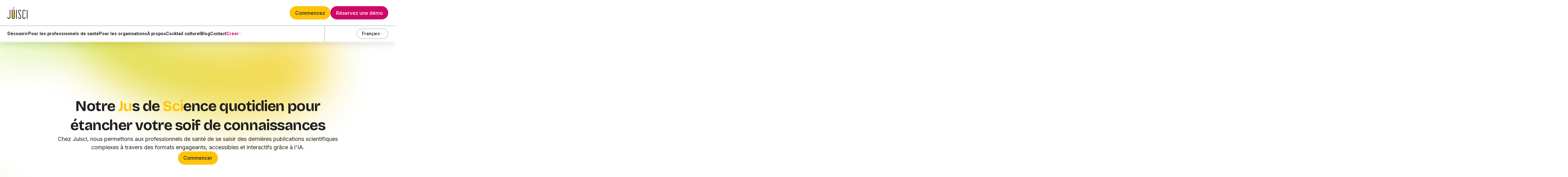

--- FILE ---
content_type: text/html
request_url: https://www.juisci.com/fr
body_size: 26315
content:
<!DOCTYPE html><!-- This site was created in Webflow. https://webflow.com --><!-- Last Published: Mon Dec 01 2025 08:46:00 GMT+0000 (Coordinated Universal Time) --><html data-wf-domain="main.juisci.com" data-wf-page="66cdec1d6fb41bf685ec6ca7" data-wf-site="66cdec1c6fb41bf685ec6bc4" lang="fr"><head><meta charset="utf-8"/><title>Juisci - Fraîchement pressé, directement à la source.</title><link rel="alternate" hrefLang="x-default" href="https://main.juisci.com/"/><link rel="alternate" hrefLang="en" href="https://main.juisci.com/"/><link rel="alternate" hrefLang="fr" href="https://main.juisci.com/fr"/><meta content="Juisci rend les publications scientifiques plus accessibles, plus digestes et plus faciles à partager au sein de la communauté médicale. Commencez dès maintenant." name="description"/><meta content="Regardez, lisez et écoutez les dernières publications dans votre spécialité médicale." property="og:title"/><meta content="Juisci rend les publications scientifiques plus accessibles, plus digestes et plus faciles à partager au sein de la communauté médicale. Commencez dès maintenant." property="og:description"/><meta content="https://cdn.prod.website-files.com/66cdec1c6fb41bf685ec6bc4/66e45300a3983a925d06cab7_240913_JUI_OpenGraph-image-FR.jpg" property="og:image"/><meta content="Regardez, lisez et écoutez les dernières publications dans votre spécialité médicale." property="twitter:title"/><meta content="Juisci rend les publications scientifiques plus accessibles, plus digestes et plus faciles à partager au sein de la communauté médicale. Commencez dès maintenant." property="twitter:description"/><meta content="https://cdn.prod.website-files.com/66cdec1c6fb41bf685ec6bc4/66e45300a3983a925d06cab7_240913_JUI_OpenGraph-image-FR.jpg" property="twitter:image"/><meta property="og:type" content="website"/><meta content="summary_large_image" name="twitter:card"/><meta content="width=device-width, initial-scale=1" name="viewport"/><meta content="Webflow" name="generator"/><link href="https://cdn.prod.website-files.com/66cdec1c6fb41bf685ec6bc4/css/juisci-v2-0.webflow.shared.c27a41466.min.css" rel="stylesheet" type="text/css"/><link href="https://fonts.googleapis.com" rel="preconnect"/><link href="https://fonts.gstatic.com" rel="preconnect" crossorigin="anonymous"/><script src="https://ajax.googleapis.com/ajax/libs/webfont/1.6.26/webfont.js" type="text/javascript"></script><script type="text/javascript">WebFont.load({  google: {    families: ["Inter:regular,500,600,700,800,italic,500italic,600italic,700italic","Bricolage Grotesque:regular,500,600,700","Roboto:regular,italic,500,700"]  }});</script><script type="text/javascript">!function(o,c){var n=c.documentElement,t=" w-mod-";n.className+=t+"js",("ontouchstart"in o||o.DocumentTouch&&c instanceof DocumentTouch)&&(n.className+=t+"touch")}(window,document);</script><link href="https://cdn.prod.website-files.com/66cdec1c6fb41bf685ec6bc4/66e179ee1375b4a0e7246a58_Juisci%20Design%206.png" rel="shortcut icon" type="image/x-icon"/><link href="https://cdn.prod.website-files.com/66cdec1c6fb41bf685ec6bc4/66e179f3e6012904805b4949_Juisci%20Design%206%20(1).png" rel="apple-touch-icon"/><meta name="robots" content="index, follow">
<script>
window.dataLayer = window.dataLayer || [];
</script>
<!-- Google Tag Manager -->
<script>(function(w,d,s,l,i){w[l]=w[l]||[];w[l].push({'gtm.start':
new Date().getTime(),event:'gtm.js'});var f=d.getElementsByTagName(s)[0],
j=d.createElement(s),dl=l!='dataLayer'?'&l='+l:'';j.async=true;j.src=
'https://www.googletagmanager.com/gtm.js?id='+i+dl;f.parentNode.insertBefore(j,f);
})(window,document,'script','dataLayer','GTM-T37C6PB');</script>
<!-- End Google Tag Manager -->

<style>
<script>
(function(global){global.pageFunctions=global.pageFunctions||{executed:{},functions:{},addFunction:function(id,fn){if(!this.functions[id])this.functions[id]=fn},executeFunctions:function(){if(this.added)return;this.added=true;for(const id in this.functions){if(!this.executed[id]){try{this.functions[id]();this.executed[id]=true}catch(e){console.error(`Error executing function ${id}:`,e)}}}}}})(window);
</script>
    <link rel="stylesheet" href="https://cdn.plyr.io/3.7.3/plyr.css">
<style>
/* Styles généraux pour Plyr */
.plyr {
  --plyr-color-main: var(--swatch--primary);
}

.plyr__control--overlaid {
  background: var(--swatch--primary);
  border: none;
  border-radius: 50%;
  padding: 20px;
}

.plyr__control--overlaid svg {
  width: 32px;
  height: 32px;
  fill: white;
}

.plyr__control--overlaid:hover,
.plyr__control--overlaid:focus {
  background: rgba(0, 0, 0, 0.6);
}

/* Styles spécifiques pour la troisième vidéo */
.video_wrap .plyr__control--overlaid {
  width: 140px;
  height: 140px;
  padding: 0;
  display: flex;
  align-items: center;
  justify-content: center;
}

.video_wrap .plyr__control--overlaid svg {
    width: 69px;
    height: 69px;
    margin-left: auto;
    margin-right: auto;
}

/* Autres styles existants */
.plyr__controls {
  display: none;
}

.plyr--paused .plyr__controls {
  display: none;
}

.plyr--playing .plyr__controls {
  display: flex;
}

.plyr--playing .plyr__control--overlaid {
  display: none;
}
</style><script src="https://cdn.jsdelivr.net/npm/gsap@3.12.5/dist/ScrollTrigger.min.js"></script>
<link rel="stylesheet" href="https://cdnjs.cloudflare.com/ajax/libs/plyr/3.7.8/plyr.css" integrity="sha512-yexU9hwne3MaLL2PG+YJDhaySS9NWcj6z7MvUDSoMhwNghPgXgcvYgVhfj4FMYpPh1Of7bt8/RK5A0rQ9fPMOw==" crossorigin="anonymous" referrerpolicy="no-referrer" /></head><body ph-category="main"><div data-theme="dark" class="page_wrap"><div class="page_code_wrap"><div class="page_code_base w-embed"><style>
/* variables */
:root {
	/* grid */
	--column-count: 12;
	--grid-main: repeat(var(--column-count), minmax(0, 1fr));
	--grid-1: repeat(1, minmax(0, 1fr));
	--grid-2: repeat(2, minmax(0, 1fr));
	--grid-3: repeat(3, minmax(0, 1fr));
	--grid-4: repeat(4, minmax(0, 1fr));
	--grid-5: repeat(5, minmax(0, 1fr));
	--grid-6: repeat(6, minmax(0, 1fr));
	--grid-7: repeat(7, minmax(0, 1fr));
	--grid-8: repeat(8, minmax(0, 1fr));
	--grid-9: repeat(9, minmax(0, 1fr));
	--grid-10: repeat(10, minmax(0, 1fr));
	--grid-11: repeat(11, minmax(0, 1fr));
	--grid-12: repeat(12, minmax(0, 1fr));
	--grid-gap-total: calc(var(--grid-gap--main) * (var(--column-count) - 1));
	--grid-width: calc(min(var(--max-width--main), 100vw) - (var(--padding-horizontal--main) * 2));
	--column-width: calc((var(--grid-width) - var(--grid-gap-total)) / var(--column-count) + var(--grid-gap--main));
	--breakout-gutter: minmax(calc(var(--padding-horizontal--main) - var(--grid-gap--main)), 1fr);
	--breakout-remaining: calc(var(--max-width--main) - (var(--padding-horizontal--main) * 2));
	--breakout-start: [full-start] var(--breakout-gutter) [content-start];
	--breakout-end: [content-end] var(--breakout-gutter) [full-end];
	--grid-breakout-single: var(--breakout-start) minmax(0, var(--breakout-remaining)) var(--breakout-end);
	--grid-breakout: var(--breakout-start) repeat(var(--column-count), minmax(0, calc((var(--breakout-remaining) - var(--grid-gap-total)) / var(--column-count)))) var(--breakout-end);
	/* others */
	--font-weight--inherit: inherit;
	--font-weight--100: 100;
	--font-weight--200: 200;
	--font-weight--300: 300;
	--font-weight--400: 400;
	--font-weight--500: 500;
	--font-weight--600: 600;
	--font-weight--700: 700;
	--font-weight--800: 800;
	--font-weight--900: 900;
	--text-transform--none: none;
	--text-transform--uppercase: uppercase;
	--text-transform--capitalize: capitalize;
	--text-transform--lowercase: lowercase;
	--text-transform--inherit: inherit;
	--max-width--none: none;
}

/* default styles */
body {
	font-weight: var(--text-main--font-weight);
	text-transform: var(--text-main--text-transform);
	font-smoothing: antialiased;
	-webkit-font-smoothing: antialiased;
}
h1, h2, h3, h4, h5, h6, p, label, blockquote {
	font-size: inherit;
	line-height: inherit;
	font-weight: inherit;
	margin-top: 0;
	margin-bottom: 0;
}
button {
	background-color: unset;
	padding: unset;
	text-align: inherit;
	cursor: pointer;
}
img::selection {
	background: transparent;
}
:is(h1, h2, h3, h4, h5, h6, p) a {
	text-decoration: underline;
}
.u-rich-text > *:first-child,
.u-rich-text .w-richtext > *:first-child {
	margin-top: 0;
}
.u-rich-text > *:last-child,
.u-rich-text .w-richtext > *:last-child {
	margin-bottom: 0;
}
video {
	width: 100%;
	object-fit: cover;
}
video.wf-empty {
	padding: 0;
}
svg {
	display: block;
}
section, header, footer {
	position: relative;
}
@media (prefers-color-scheme: light) {
	option {
		color: black;
	}
}
.wf-design-mode .g_clickable_wrap {
	z-index: unset;
}

/* line clamp */
.u-line-clamp-1, .u-line-clamp-2, .u-line-clamp-3, .u-line-clamp-4 {
	display: -webkit-box;
	overflow: hidden;
	-webkit-line-clamp: 1;
	-webkit-box-orient: vertical;
}
.u-line-clamp-2 { -webkit-line-clamp: 2; }
.u-line-clamp-3 { -webkit-line-clamp: 3; }
.u-line-clamp-4 { -webkit-line-clamp: 4; }

/* focus states */
[tabindex]:focus-visible,
a:focus-visible,
button:focus-visible,
.w-checkbox-input--inputType-custom.w--redirected-focus,
.w-form-formradioinput--inputType-custom.w--redirected-focus {
	outline: 2px solid var(--theme--text);
	outline-offset: 4px;
}
.w-checkbox-input--inputType-custom.w--redirected-focus,
.w-form-formradioinput--inputType-custom.w--redirected-focus {
	box-shadow: none;
}

/* section padding */
[data-padding-top="none"] { padding-top: var(--padding-vertical--none); }
[data-padding-bottom="none"] { padding-bottom: var(--padding-vertical--none); }

[data-padding-top="small"] { padding-top: var(--padding-vertical--small); }
[data-padding-bottom="small"] { padding-bottom: var(--padding-vertical--small); }

[data-padding-top="main"] { padding-top: var(--padding-vertical--main); }
[data-padding-bottom="main"] { padding-bottom: var(--padding-vertical--main); }

[data-padding-top="large"] { padding-top: var(--padding-vertical--large); }
[data-padding-bottom="large"] { padding-bottom: var(--padding-vertical--large); }

section {
	padding-left: var(--padding-horizontal--main);
  padding-right: var(--padding-horizontal--main);
}

.u-hide-rich-text-media > *:not(h1,h2,h3,h4,h5,h6,p,blockquote),
.u-hide-if-empty-cms:not(:has(.w-dyn-item)),
.u-embed-js,
.u-embed-css {
	display: none !important;
}

</style></div><div class="page_code_color w-embed"><style>
/* theme light */
:root,
[data-theme="light"],
[data-theme="dark"] [data-theme="invert"] {
	--theme--background: var(--swatch--light);
	--theme--text: var(--swatch--dark);
	--theme--border: var(--swatch--light-secondary);
	/* button primary */
	--button--background: var(--swatch--primary);
	--button--text: var(--swatch--dark);
	--button--border: var(--swatch--primary);
	--button--background-hover: var(--swatch--primary-2);
	--button--text-hover: var(--swatch--dark);
	--button--border-hover: var(--swatch--primary-2);
  --button--background-pressed:var(--swatch--primary-3);
  --button--text-pressed:var(--swatch--dark);
  --button--border-pressed:var(--swatch--primary-3);
	/* button secondary */
	--button-secondary--background: var(--swatch--secondary);
	--button-secondary--text: var(--swatch--light);
	--button-secondary--border: var(--swatch--secondary);
	--button-secondary--background-hover: var(--swatch--grey-light);
	--button-secondary--text-hover: var(--swatch--dark);
	--button-secondary--border-hover: var(--swatch--grey-light);
  --button--background-pressed: var(--swatch--secondary);
  --button--text-pressed: var(--swatch--dark);
  --button--border-pressed: var(--swatch--secondary);
}
/* theme dark */
[data-theme="dark"],
[data-theme="invert"],
[data-theme="light"] [data-theme="invert"] {
	--theme--background: var(--swatch--dark);
	--theme--text: var(--swatch--light);
	--theme--border: var(--swatch--dark-secondary);
	/* button primary */
	--button--background: var(--swatch--primary);
	--button--text: var(--swatch--dark);
	--button--border: var(--swatch--primary);
	--button--background-hover: var(--swatch--primary-2);
	--button--text-hover: var(--swatch--dark);
	--button--border-hover: var(--swatch--primary-2);
  --button--background-pressed:var(--swatch--primary-3);
  --button--text-pressed:var(--swatch--dark);
  --button--border-pressed:var(--swatch--primary-3);
	/* button secondary */
	--button-secondary--background: var(--swatch--secondary);
	--button-secondary--text: var(--swatch--light);
	--button-secondary--border: var(--swatch--secondary);
	--button-secondary--background-hover: var(--swatch--grey-light);
	--button-secondary--text-hover: var(--swatch--dark);
	--button-secondary--border-hover: var(--swatch--grey-light);
  --button--background-pressed: var(--swatch--secondary);
  --button--text-pressed: var(--swatch--dark);
  --button--border-pressed: var(--swatch--secondary);
}
[data-theme="yellow"] {
	--theme--background: var(--swatch--primary);
	--theme--text: var(--swatch--dark);
	--theme--border: var(--swatch--dark-secondary);
	/* button primary */
	--button--background: var(--swatch--primary);
	--button--text: var(--swatch--dark);
	--button--border: var(--swatch--primary);
	--button--background-hover: var(--swatch--primary-2);
	--button--text-hover: var(--swatch--dark);
	--button--border-hover: var(--swatch--primary-2);
  --button--background-pressed:var(--swatch--primary-3);
  --button--text-pressed:var(--swatch--dark);
  --button--border-pressed:var(--swatch--primary-3);
	/* button secondary */
	--button-secondary--background: var(--swatch--secondary);
	--button-secondary--text: var(--swatch--light);
	--button-secondary--border: var(--swatch--secondary);
	--button-secondary--background-hover: var(--swatch--grey-light);
	--button-secondary--text-hover: var(--swatch--dark);
	--button-secondary--border-hover: var(--swatch--grey-light);
  --button--background-pressed: var(--swatch--secondary);
  --button--text-pressed: var(--swatch--dark);
  --button--border-pressed: var(--swatch--secondary);
}
/* button secondary */
[data-button-style="secondary"] {
	--button--background: var(--button-secondary--background);
	--button--text: var(--button-secondary--text);
	--button--border: var(--button-secondary--border);
	--button--background-hover: var(--button-secondary--background-hover);
	--button--text-hover: var(--button-secondary--text-hover);
	--button--border-hover: var(--button-secondary--border-hover);
}
/* apply colors */
:is(c, :where([data-theme]:not([data-theme="inherit"]))) {
	background-color: var(--theme--background);
	color: var(--theme--text);
}
</style></div><div class="page_code_responsive w-embed"><style>
/* desktop */
:root {
	/* custom */
}
/* tablet */
@media screen and (max-width: 991px) {
	:root {
		/* custom */
		--padding-horizontal--main: 2rem;
		/* adaptive sizes */
		--size--2rem: 1.75rem;
		--size--2-5rem: 2.18rem;
		--size--3rem: 2.52rem;
		--size--3-5rem: 2.73rem;
		--size--4rem: 3rem;
		--size--4-5rem: 3.375rem;
		--size--5rem: 3.75rem;
		--size--5-5rem: 4.125rem;
		--size--6rem: 4.5rem;
		--size--6-5rem: 4.875rem;
		--size--7rem: 5.25rem;
		--size--7-5rem: 5.625rem;
		--size--8rem: 6rem;
		--size--8-5rem: 6.375rem;
		--size--9rem: 6.75rem;
		--size--9-5rem: 7.125rem;
		--size--10rem: 7.5rem;
		--size--11rem: 8.25rem;
		--size--12rem: 9rem;
		--size--13rem: 9.75rem;
		--size--14rem: 10.5rem;
		--size--15rem: 11.25rem;
		--size--16rem: 12rem;
	}
}
/* landscape */
@media screen and (max-width: 767px) {
	:root {
		/* custom */
		--padding-horizontal--main: 1rem;
		/* adaptive sizes */
		--size--2-5rem: 2rem;
		--size--3rem: 2.25rem;
		--size--3-5rem: 2.375rem;
		--size--4rem: 2.5rem;
		--size--4-5rem: 2.75rem;
		--size--5rem: 3rem;
		--size--5-5rem: 3.25rem;
		--size--6rem: 3.5rem;
		--size--6-5rem: 3.75rem;
		--size--7rem: 4rem;
		--size--7-5rem: 4.25rem;
		--size--8rem: 4.5rem;
		--size--8-5rem: 4.75rem;
		--size--9rem: 5rem;
		--size--9-5rem: 5.25rem;
		--size--10rem: 5.5rem;
		--size--11rem: 5.75rem;
		--size--12rem: 6rem;
		--size--13rem: 6.5rem;
		--size--14rem: 7rem;
		--size--15rem: 7.5rem;
		--size--16rem: 8rem;
     --display--font-size: 4rem;
  --h1--font-size: 2.25rem;
  --h2--font-size: 1.75rem;
  --h3--font-size: 1.25rem;
  --text-main--font-size: 1rem;
  --text-large--font-size: 1.125rem;
  --padding-vertical--large: 2.5rem;
  --padding-vertical--main: 2.5rem;
  --padding-vertical--small: 1.25rem;
	}
 
}
/* portrait */
@media screen and (max-width: 479px) {
	:root {
		/* custom */
	}
}
</style></div><div class="page_code_custom w-embed"><style>
.bigcard[data-color="yellow"] {
background: var(--Green-Card, linear-gradient(315deg, #212121 0%, rgba(33, 33, 33, 0.00) 39.25%, #EEF822 99.24%));
}
.bigcard[data-color="yellow"] .bigcard_img {
	width: 63.33%;
}
.bigcard[data-color="orange"] {
background: linear-gradient(315deg, #212121 0%, rgba(33, 33, 33, 0.00) 39.25%, #F80 99.24%);
border-color: var(--swatch--primary-3);
}
.bigcard[data-color="orange"] .bigcard_img {
	width: 81.89%;
}
.is--notgrid .bigcard_content, .is--notgrid .bigcard_figure {
	width: 0px
}
.is--grid .bigcard_img {
	width: 100%!important;
}
.bigcard .g_paragraph_wrap, .bigcard .btn_main_wrap {
	display:none;
}
.bigcard.is--grid .g_paragraph_wrap, .bigcard.is--grid .btn_main_wrap {
	display:flex;
}
.bigcard .bigcard_close {
opacity: 0;
}
.bigcard.is--grid .bigcard_close {
opacity:1;
}
.hover_item:hover .hover_content {
	top: 0%;
}
.splide__sr {display: none!important;}
.splide__pagination {
	position: static!important;
  margin-top: 1.5rem!important;
}
.splide__pagination__page {
	opacity: .4!important;
  width: 10px!important;
  height: 10px!important;
}
.splide__pagination__page.is-active {
	opacity: 1!important;
  width: 10px!important;
  height: 10px!important;
  background: #FFC408!important;
      transform: scale(1)!important;
}
.slider_card[aria-hidden="true"] .slider_wrapper {
	background-color: #FFF9E6
}
.submenu_card:hover .blend_picto,
.submenu_card:hover .creator_picto {
  transform: translateY(-1rem);
}
.plyr__control--overlaid{
background: var(--swatch--primary)!important;
}
.submenu_navlist {
  -webkit-overflow-scrolling: touch;

}
</style></div></div><header class="header"><div data-theme="light" class="menu_contain"><a href="/fr" aria-current="page" class="menu_logolink w-inline-block w--current"><div class="w-embed"><svg width="100%" height="100%" viewBox="0 0 67 40" fill="none" xmlns="http://www.w3.org/2000/svg">
<path d="M29.6489 40.0002C29.3543 40.0002 29.0718 39.8839 28.8632 39.6767C28.6546 39.4695 28.537 39.1883 28.5361 38.8949V10.9969C28.556 10.7172 28.6816 10.4554 28.8876 10.2642C29.0936 10.0731 29.3646 9.9668 29.6461 9.9668C29.9276 9.9668 30.1987 10.0731 30.4047 10.2642C30.6106 10.4554 30.7362 10.7172 30.7561 10.9969V38.8955C30.7552 39.1879 30.6382 39.468 30.4309 39.6749C30.2235 39.8819 29.9424 39.9988 29.6489 40.0002V40.0002Z" fill="#212121"/>
<path d="M64.9136 39.9951C64.6195 39.9943 64.3377 39.8776 64.1298 39.6705C63.9219 39.4634 63.8047 39.1827 63.8039 38.8898V10.9918C63.7925 10.8397 63.8127 10.6869 63.8633 10.5429C63.9139 10.399 63.9938 10.267 64.0979 10.1552C64.2021 10.0434 64.3283 9.95422 64.4686 9.89324C64.609 9.83226 64.7605 9.80078 64.9136 9.80078C65.0667 9.80078 65.2182 9.83226 65.3585 9.89324C65.4988 9.95422 65.625 10.0434 65.7292 10.1552C65.8334 10.267 65.9132 10.399 65.9638 10.5429C66.0144 10.6869 66.0347 10.8397 66.0233 10.9918V38.8904C66.0223 39.1832 65.905 39.4637 65.6971 39.6707C65.4892 39.8777 65.2075 39.9943 64.9136 39.9951V39.9951Z" fill="#212121"/>
<path d="M8.639 36.246C8.34388 36.246 8.06083 36.1292 7.85214 35.9213C7.64346 35.7135 7.52622 35.4315 7.52622 35.1376V10.9934C7.51542 10.8416 7.53612 10.6892 7.58702 10.5458C7.63791 10.4023 7.7179 10.2708 7.82203 10.1595C7.92616 10.0482 8.05219 9.95939 8.19227 9.89868C8.33234 9.83798 8.48346 9.80664 8.63622 9.80664C8.78898 9.80664 8.9401 9.83798 9.08017 9.89868C9.22025 9.95939 9.34628 10.0482 9.45041 10.1595C9.55454 10.2708 9.63453 10.4023 9.68543 10.5458C9.73632 10.6892 9.75702 10.8416 9.74622 10.9934V35.1406C9.74541 35.4331 9.62857 35.7134 9.42117 35.9205C9.21378 36.1275 8.93263 36.2445 8.639 36.246V36.246Z" fill="#212121"/>
<path d="M4.87893 39.9949C3.58643 39.9928 2.34748 39.4804 1.43354 38.5701C0.519601 37.6597 0.00521658 36.4257 0.00309143 35.1382C-0.00831327 34.9861 0.0119131 34.8334 0.062511 34.6894C0.113109 34.5455 0.192983 34.4134 0.297142 34.3016C0.401302 34.1899 0.527503 34.1007 0.667847 34.0397C0.808192 33.9787 0.959666 33.9473 1.11278 33.9473C1.2659 33.9473 1.41736 33.9787 1.55771 34.0397C1.69805 34.1007 1.82425 34.1899 1.92841 34.3016C2.03257 34.4134 2.11246 34.5455 2.16305 34.6894C2.21365 34.8334 2.23388 34.9861 2.22247 35.1382C2.24816 35.8229 2.53928 36.471 3.03465 36.9463C3.53003 37.4216 4.19109 37.6872 4.87893 37.6872C5.56677 37.6872 6.22784 37.4216 6.72321 36.9463C7.21859 36.471 7.5097 35.8229 7.53539 35.1382C7.55528 34.8585 7.68088 34.5967 7.88685 34.4056C8.09283 34.2144 8.36388 34.1082 8.64539 34.1082C8.92691 34.1082 9.19797 34.2144 9.40394 34.4056C9.60992 34.5967 9.7355 34.8585 9.75539 35.1382C9.75327 36.4258 9.2388 37.6599 8.32473 38.5703C7.41066 39.4807 6.17154 39.9929 4.87893 39.9949V39.9949Z" fill="#212121"/>
<path d="M40.144 39.9957C38.8514 39.9937 37.6123 39.4814 36.6983 38.5711C35.7842 37.6607 35.2697 36.4265 35.2676 35.139C35.2875 34.8593 35.4131 34.5975 35.619 34.4063C35.825 34.2152 36.0961 34.1089 36.3776 34.1089C36.6591 34.1089 36.9301 34.2152 37.1361 34.4063C37.3421 34.5975 37.4677 34.8593 37.4876 35.139C37.4731 35.4954 37.5311 35.8511 37.6581 36.1846C37.7851 36.5182 37.9784 36.8227 38.2265 37.08C38.4746 37.3373 38.7722 37.542 39.1017 37.6818C39.4312 37.8216 39.7856 37.8937 40.1437 37.8937C40.5018 37.8937 40.8563 37.8216 41.1857 37.6818C41.5152 37.542 41.8129 37.3373 42.061 37.08C42.309 36.8227 42.5024 36.5182 42.6293 36.1846C42.7563 35.8511 42.8143 35.4954 42.7999 35.139C42.7999 32.6254 40.9452 28.9603 39.1462 25.4177C37.1519 21.4822 35.2676 17.7654 35.2676 14.7437C35.2676 13.4556 35.7813 12.2201 36.6958 11.3093C37.6102 10.3984 38.8505 9.88672 40.1437 9.88672C41.437 9.88672 42.6772 10.3984 43.5917 11.3093C44.5062 12.2201 45.0199 13.4556 45.0199 14.7437C45 15.0234 44.8744 15.2852 44.6684 15.4763C44.4624 15.6675 44.1914 15.7738 43.9099 15.7738C43.6284 15.7738 43.3573 15.6675 43.1513 15.4763C42.9454 15.2852 42.8198 15.0234 42.7999 14.7437C42.8143 14.3873 42.7563 14.0316 42.6293 13.6981C42.5024 13.3645 42.309 13.06 42.061 12.8027C41.8129 12.5454 41.5152 12.3407 41.1857 12.2009C40.8563 12.0611 40.5018 11.989 40.1437 11.989C39.7856 11.989 39.4312 12.0611 39.1017 12.2009C38.7722 12.3407 38.4746 12.5454 38.2265 12.8027C37.9784 13.06 37.7851 13.3645 37.6581 13.6981C37.5311 14.0316 37.4731 14.3873 37.4876 14.7437C37.4876 17.2382 39.3385 20.8898 41.1282 24.4207C43.1294 28.3691 45.023 32.0989 45.023 35.139C45.0208 36.427 44.506 37.6615 43.5914 38.5719C42.6768 39.4824 41.4371 39.9944 40.144 39.9957V39.9957Z" fill="#212121"/>
<path d="M54.4144 39.9949C53.1218 39.9929 51.8827 39.4807 50.9686 38.5703C50.0545 37.6599 49.5401 36.4258 49.5379 35.1382C49.5271 34.9865 49.5478 34.8341 49.5987 34.6906C49.6496 34.5471 49.7296 34.4157 49.8337 34.3044C49.9379 34.193 50.0639 34.1042 50.204 34.0435C50.3441 33.9828 50.4952 33.9515 50.6479 33.9515C50.8007 33.9515 50.9518 33.9828 51.0919 34.0435C51.232 34.1042 51.358 34.193 51.4621 34.3044C51.5662 34.4157 51.6462 34.5471 51.6971 34.6906C51.748 34.8341 51.7687 34.9865 51.7579 35.1382C51.7836 35.8229 52.0747 36.471 52.5701 36.9463C53.0655 37.4216 53.7266 37.6872 54.4144 37.6872C55.1022 37.6872 55.7633 37.4216 56.2587 36.9463C56.754 36.471 57.0452 35.8229 57.0709 35.1382C57.0595 34.9861 57.0797 34.8334 57.1303 34.6894C57.1809 34.5455 57.2608 34.4134 57.3649 34.3016C57.4691 34.1899 57.5953 34.1007 57.7356 34.0397C57.876 33.9787 58.0274 33.9473 58.1805 33.9473C58.3337 33.9473 58.4851 33.9787 58.6255 34.0397C58.7658 34.1007 58.892 34.1899 58.9962 34.3016C59.1003 34.4134 59.1802 34.5455 59.2308 34.6894C59.2814 34.8334 59.3017 34.9861 59.2902 35.1382C59.2881 36.4257 58.7737 37.6597 57.8598 38.5701C56.9459 39.4804 55.7069 39.9928 54.4144 39.9949V39.9949Z" fill="#212121"/>
<path d="M50.6536 36.2427C50.3585 36.2427 50.0755 36.1259 49.8668 35.918C49.6581 35.7102 49.5409 35.4282 49.5409 35.1343V14.7414C49.5301 14.5896 49.5508 14.4373 49.6017 14.2938C49.6525 14.1504 49.7325 14.0189 49.8367 13.9075C49.9408 13.7962 50.0668 13.7074 50.2069 13.6467C50.347 13.586 50.4981 13.5547 50.6509 13.5547C50.8036 13.5547 50.9547 13.586 51.0948 13.6467C51.2349 13.7074 51.3609 13.7962 51.4651 13.9075C51.5692 14.0189 51.6492 14.1504 51.7001 14.2938C51.751 14.4373 51.7717 14.5896 51.7609 14.7414V35.1367C51.7602 35.4293 51.6434 35.7098 51.436 35.917C51.2286 36.1242 50.9474 36.2412 50.6536 36.2427V36.2427Z" fill="#212121"/>
<path d="M58.1805 15.8521C57.8859 15.8513 57.6037 15.7341 57.3957 15.5264C57.1877 15.3186 57.0709 15.0371 57.0709 14.7437C57.0842 14.3879 57.0254 14.0331 56.8979 13.7004C56.7704 13.3678 56.5769 13.0642 56.3289 12.8078C56.0809 12.5514 55.7835 12.3474 55.4546 12.2081C55.1256 12.0688 54.7719 11.9969 54.4144 11.9969C54.0569 11.9969 53.7032 12.0688 53.3742 12.2081C53.0453 12.3474 52.7479 12.5514 52.4999 12.8078C52.2519 13.0642 52.0584 13.3678 51.9309 13.7004C51.8034 14.0331 51.7446 14.3879 51.7579 14.7437C51.7687 14.8955 51.748 15.0478 51.6971 15.1913C51.6462 15.3348 51.5662 15.4663 51.4621 15.5776C51.358 15.6889 51.232 15.7777 51.0919 15.8384C50.9518 15.8991 50.8007 15.9304 50.6479 15.9304C50.4952 15.9304 50.3441 15.8991 50.204 15.8384C50.0639 15.7777 49.9379 15.6889 49.8337 15.5776C49.7296 15.4663 49.6496 15.3348 49.5987 15.1913C49.5478 15.0478 49.5271 14.8955 49.5379 14.7437C49.5379 13.4556 50.0517 12.2201 50.9661 11.3093C51.8806 10.3984 53.1208 9.88672 54.4141 9.88672C55.7073 9.88672 56.9476 10.3984 57.8621 11.3093C58.7765 12.2201 59.2902 13.4556 59.2902 14.7437C59.2902 15.0371 59.1734 15.3186 58.9654 15.5264C58.7574 15.7341 58.4751 15.8513 58.1805 15.8521V15.8521Z" fill="#212121"/>
<path d="M19.0857 31.0931C18.9381 31.0931 18.7966 31.0347 18.6923 30.9307C18.5879 30.8268 18.5293 30.6858 18.5293 30.5388V3.63899C18.5296 3.49257 18.588 3.35224 18.6919 3.2486L21.7588 0.193709C21.8087 0.135694 21.8701 0.088589 21.9391 0.0553238C22.0082 0.0220587 22.0833 0.00336114 22.16 0.000413051C22.2366 -0.00253503 22.313 0.010323 22.3844 0.0381853C22.4558 0.0660477 22.5206 0.108317 22.5749 0.162327C22.6291 0.216336 22.6715 0.280897 22.6995 0.352015C22.7275 0.423133 22.7404 0.499242 22.7374 0.575567C22.7345 0.651891 22.7157 0.726791 22.6823 0.795548C22.6489 0.864305 22.6016 0.925443 22.5433 0.975126L19.6378 3.86931V30.5388C19.6378 30.6851 19.5797 30.8254 19.4763 30.9292C19.3729 31.033 19.2325 31.0919 19.0857 31.0931V31.0931Z" fill="#212121"/>
<path d="M15.3831 36.246C15.088 36.246 14.805 36.1292 14.5963 35.9213C14.3876 35.7135 14.2704 35.4315 14.2704 35.1376V10.9934C14.2596 10.8416 14.2803 10.6892 14.3312 10.5458C14.382 10.4023 14.4621 10.2708 14.5662 10.1595C14.6703 10.0482 14.7963 9.95939 14.9364 9.89868C15.0765 9.83798 15.2276 9.80664 15.3804 9.80664C15.5331 9.80664 15.6842 9.83798 15.8243 9.89868C15.9644 9.95939 16.0904 10.0482 16.1945 10.1595C16.2987 10.2708 16.3787 10.4023 16.4296 10.5458C16.4805 10.6892 16.5012 10.8416 16.4904 10.9934V35.1406C16.4896 35.4331 16.3727 35.7134 16.1653 35.9205C15.9579 36.1275 15.6768 36.2445 15.3831 36.246V36.246Z" fill="#212121"/>
<path d="M22.9184 36.2502C22.6239 36.2494 22.3416 36.1323 22.1336 35.9245C21.9256 35.7167 21.8088 35.4352 21.8088 35.1418V10.9976C21.7974 10.8455 21.8176 10.6927 21.8682 10.5488C21.9188 10.4048 21.9986 10.2728 22.1028 10.1611C22.207 10.0493 22.3332 9.96008 22.4735 9.8991C22.6139 9.83812 22.7653 9.80664 22.9184 9.80664C23.0716 9.80664 23.223 9.83812 23.3634 9.8991C23.5037 9.96008 23.6299 10.0493 23.7341 10.1611C23.8382 10.2728 23.9181 10.4048 23.9687 10.5488C24.0193 10.6927 24.0395 10.8455 24.0281 10.9976V35.1449C24.0273 35.4378 23.9101 35.7185 23.7022 35.9256C23.4943 36.1327 23.2125 36.2494 22.9184 36.2502V36.2502Z" fill="#212121"/>
<path d="M19.1462 39.9968C17.8537 39.9947 16.6147 39.4824 15.7008 38.572C14.7869 37.6617 14.2725 36.4276 14.2704 35.1402C14.2596 34.9884 14.2803 34.836 14.3312 34.6926C14.382 34.5491 14.462 34.4176 14.5662 34.3063C14.6703 34.195 14.7963 34.1062 14.9364 34.0455C15.0765 33.9848 15.2276 33.9535 15.3804 33.9535C15.5331 33.9535 15.6842 33.9848 15.8243 34.0455C15.9644 34.1062 16.0904 34.195 16.1945 34.3063C16.2987 34.4176 16.3787 34.5491 16.4296 34.6926C16.4805 34.836 16.5012 34.9884 16.4904 35.1402C16.5161 35.8248 16.8072 36.4729 17.3025 36.9483C17.7979 37.4236 18.459 37.6892 19.1468 37.6892C19.8347 37.6892 20.4957 37.4236 20.9911 36.9483C21.4865 36.4729 21.7776 35.8248 21.8033 35.1402C21.7919 34.9881 21.8121 34.8353 21.8627 34.6914C21.9133 34.5474 21.9932 34.4154 22.0973 34.3036C22.2015 34.1918 22.3277 34.1027 22.468 34.0417C22.6084 33.9807 22.7599 33.9492 22.913 33.9492C23.0661 33.9492 23.2176 33.9807 23.3579 34.0417C23.4983 34.1027 23.6245 34.1918 23.7286 34.3036C23.8328 34.4154 23.9126 34.5474 23.9632 34.6914C24.0138 34.8353 24.0341 34.9881 24.0227 35.1402C24.0205 36.4277 23.5061 37.6619 22.592 38.5722C21.6779 39.4826 20.4388 39.9949 19.1462 39.9968V39.9968Z" fill="#212121"/>
<path d="M21.8054 18.7891V35.1331C21.8208 35.4902 21.7636 35.8466 21.6371 36.181C21.5106 36.5153 21.3175 36.8208 21.0693 37.0788C20.8212 37.3369 20.5232 37.5423 20.1932 37.6826C19.8633 37.8229 19.5083 37.8952 19.1495 37.8952C18.7908 37.8952 18.4357 37.8229 18.1058 37.6826C17.7759 37.5423 17.4778 37.3369 17.2297 37.0788C16.9816 36.8208 16.7884 36.5153 16.6619 36.181C16.5355 35.8466 16.4782 35.4902 16.4937 35.1331V18.7891H21.8054Z" fill="#FFC408"/>
</svg></div></a><div class="menu_btnwrapper"><div data-trigger="" data-button-style="primary" class="btn_main_wrap"><div aria-hidden="true" class="btn_main_layout u-gap-xsmall u-hflex-center-center"><div class="btn_main_text">Commencez</div></div><div class="g_clickable_wrap u-cover-absolute"><a href="/fr/inscription" class="g_clickable_link u-cover-absolute w-inline-block"><span class="g_clickable_text u-sr-only">Commencez</span></a></div></div><div data-trigger="" data-button-style="secondary" class="btn_main_wrap"><div aria-hidden="true" class="btn_main_layout u-gap-xsmall u-hflex-center-center"><div class="btn_main_text">Réservez une démo</div></div><div class="g_clickable_wrap u-cover-absolute"><a href="/fr/reservez-une-demo" class="g_clickable_link u-cover-absolute w-inline-block"><span class="g_clickable_text u-sr-only">Réservez une démo</span></a></div></div></div><div class="hamb_wrapper"><div class="hamb w-embed"><svg width="24" height="24" viewBox="0 0 24 24" fill="none" xmlns="http://www.w3.org/2000/svg">
<rect width="24" height="24" fill="white"/>
<rect x="3" y="6" width="18" height="2" rx="1" fill="#90A4AE"/>
<rect x="3" y="11" width="18" height="2" rx="1" fill="#90A4AE"/>
<rect x="3" y="16" width="18" height="2" rx="1" fill="#90A4AE"/>
</svg></div><div class="close_hamb w-embed"><svg width="24" height="26" viewBox="0 0 24 26" fill="none" xmlns="http://www.w3.org/2000/svg">
<rect width="24" height="25.0073" transform="translate(0 0.671875)" fill="white"/>
<path fill-rule="evenodd" clip-rule="evenodd" d="M3.35624 20.0993C2.88127 20.5743 2.88127 21.3443 3.35624 21.8193C3.8312 22.2943 4.60126 22.2943 5.07622 21.8193L12 14.8955L18.9238 21.8193C19.3987 22.2943 20.1688 22.2943 20.6438 21.8193C21.1187 21.3444 21.1187 20.5743 20.6438 20.0993L13.72 13.1756L20.6438 6.25175C21.1187 5.77679 21.1187 5.00672 20.6438 4.53176C20.1688 4.0568 19.3988 4.0568 18.9238 4.53176L12 11.4556L5.07621 4.53179C4.60125 4.05683 3.83118 4.05683 3.35622 4.53179C2.88126 5.00675 2.88126 5.77682 3.35622 6.25178L10.28 13.1756L3.35624 20.0993Z" fill="#90A4AE"/>
</svg></div></div></div><div data-theme="light" class="submenu_contain"><div class="submenu_navlist"><a href="/fr/decouvrir" class="submenu_link">Découvrir</a><a href="/fr/professionnels-de-sante" class="submenu_link">Pour les professionnels de santé</a><a href="/fr/workspace" class="submenu_link">Pour les organisations</a><a href="/fr/a-propos" class="submenu_link">À propos</a><a href="/fr/culture" class="submenu_link">Cocktail culturel</a><a href="/fr/blog" class="submenu_link">Blog</a><a href="/contact-us-en" class="submenu_link">Contact</a><div class="submenu_drop"><div class="submenu_link is--dropdown"><div>Créer</div><div class="submenu_drop_arrow w-embed"><svg width="100%" height="100%" viewBox="0 0 10 6" fill="none" xmlns="http://www.w3.org/2000/svg">
<path fill-rule="evenodd" clip-rule="evenodd" d="M9.76129 1.36871L5.46129 5.66871C5.39844 5.73918 5.32141 5.79556 5.23524 5.83417C5.14907 5.87277 5.05571 5.89273 4.96129 5.89273C4.86687 5.89273 4.77351 5.87277 4.68735 5.83417C4.60118 5.79556 4.52414 5.73918 4.46129 5.66871L0.201292 1.36871C0.0688118 1.22654 -0.00331137 1.03849 0.000116847 0.844191C0.00354506 0.64989 0.082257 0.464505 0.21967 0.327092C0.357083 0.189679 0.542468 0.110967 0.736769 0.107539C0.93107 0.104111 1.11912 0.176234 1.26129 0.308714L4.98129 4.02871L8.70129 0.308714C8.84347 0.176234 9.03151 0.104111 9.22581 0.107539C9.42011 0.110967 9.6055 0.189679 9.74291 0.327092C9.88033 0.464505 9.95904 0.64989 9.96247 0.844191C9.9659 1.03849 9.89377 1.22654 9.76129 1.36871V1.36871Z" fill="#E2C5D3"/>
</svg></div></div><div class="submenu_list"><a href="/fr/createurs" class="submenu_card w-inline-block"><figure class="submenu_figure creator"><img src="https://cdn.prod.website-files.com/66cdec1c6fb41bf685ec6bc4/66e7f3c1a358d5d75b6c1264_createurs.svg" loading="lazy" alt="" class="creator_picto"/></figure><div class="submenu_content"><p>Devenez un créateur de contenu médical et gagnez en visibilité auprès de vos pairs.</p></div></a><a href="/fr/mixez" class="submenu_card w-inline-block"><figure class="submenu_figure blend"><img src="https://cdn.prod.website-files.com/66cdec1c6fb41bf685ec6bc4/66e7f3c1818472502e659043_mixez.svg" loading="lazy" alt="" class="blend_picto"/></figure><div class="submenu_content"><p>Profitez des avantages de notre IA en scannant et en agrégeant vos propres publications.</p></div></a></div></div><div class="menu_btnwrapper mobile"><div class="submenu_language mobile"><div data-hover="false" data-delay="0" class="locale w-dropdown"><div class="locale_toggle w-dropdown-toggle"><div>Français</div><div class="submenu_drop_arrow w-embed"><svg width="100%" height="100%" viewBox="0 0 10 6" fill="none" xmlns="http://www.w3.org/2000/svg">
<path fill-rule="evenodd" clip-rule="evenodd" d="M9.76129 1.36871L5.46129 5.66871C5.39844 5.73918 5.32141 5.79556 5.23524 5.83417C5.14907 5.87277 5.05571 5.89273 4.96129 5.89273C4.86687 5.89273 4.77351 5.87277 4.68735 5.83417C4.60118 5.79556 4.52414 5.73918 4.46129 5.66871L0.201292 1.36871C0.0688118 1.22654 -0.00331137 1.03849 0.000116847 0.844191C0.00354506 0.64989 0.082257 0.464505 0.21967 0.327092C0.357083 0.189679 0.542468 0.110967 0.736769 0.107539C0.93107 0.104111 1.11912 0.176234 1.26129 0.308714L4.98129 4.02871L8.70129 0.308714C8.84347 0.176234 9.03151 0.104111 9.22581 0.107539C9.42011 0.110967 9.6055 0.189679 9.74291 0.327092C9.88033 0.464505 9.95904 0.64989 9.96247 0.844191C9.9659 1.03849 9.89377 1.22654 9.76129 1.36871V1.36871Z" fill="#E2C5D3"/>
</svg></div></div><nav class="local_list w-dropdown-list"><div class="locales-wrapper w-locales-list"><div role="list" class="locales-list w-locales-items"><div role="listitem" class="local_item w-locales-item"><img src="https://cdn.prod.website-files.com/66cdec1c6fb41bf685ec6bc4/66e2c9483fe57846ffe4309c_Property%201%3Dunitedkingdom.png" loading="lazy" alt="" class="local_flag"/><a hreflang="en" href="/?r=0" class="link">English</a></div><div role="listitem" class="local_item w-locales-item"><img src="https://cdn.prod.website-files.com/66cdec1c6fb41bf685ec6bc4/66e2c94e79adbe89fc28b1eb_Property%201%3Dfrance.png" loading="lazy" alt="" class="local_flag"/><a hreflang="fr" href="/fr" aria-current="page" class="link w--current">Français</a></div></div></div></nav></div></div><div data-trigger="" data-button-style="primary" class="btn_main_wrap"><div aria-hidden="true" class="btn_main_layout u-gap-xsmall u-hflex-center-center"><div class="btn_main_text">Commencez</div></div><div class="g_clickable_wrap u-cover-absolute"><a href="https://onelink.to/hp3jsw" class="g_clickable_link u-cover-absolute w-inline-block"><span class="g_clickable_text u-sr-only">Commencez</span></a></div></div><div data-trigger="" data-button-style="secondary" class="btn_main_wrap"><div aria-hidden="true" class="btn_main_layout u-gap-xsmall u-hflex-center-center"><div class="btn_main_text">Réservez une démo</div></div><div class="g_clickable_wrap u-cover-absolute"><a href="/fr/reservez-une-demo" class="g_clickable_link u-cover-absolute w-inline-block"><span class="g_clickable_text u-sr-only">Réservez une démo</span></a></div></div></div></div><div class="submenu_separator"></div><div class="submenu_language desktop"><div data-hover="false" data-delay="0" class="locale w-dropdown"><div class="locale_toggle w-dropdown-toggle"><div>Français</div><div class="submenu_drop_arrow w-embed"><svg width="100%" height="100%" viewBox="0 0 10 6" fill="none" xmlns="http://www.w3.org/2000/svg">
<path fill-rule="evenodd" clip-rule="evenodd" d="M9.76129 1.36871L5.46129 5.66871C5.39844 5.73918 5.32141 5.79556 5.23524 5.83417C5.14907 5.87277 5.05571 5.89273 4.96129 5.89273C4.86687 5.89273 4.77351 5.87277 4.68735 5.83417C4.60118 5.79556 4.52414 5.73918 4.46129 5.66871L0.201292 1.36871C0.0688118 1.22654 -0.00331137 1.03849 0.000116847 0.844191C0.00354506 0.64989 0.082257 0.464505 0.21967 0.327092C0.357083 0.189679 0.542468 0.110967 0.736769 0.107539C0.93107 0.104111 1.11912 0.176234 1.26129 0.308714L4.98129 4.02871L8.70129 0.308714C8.84347 0.176234 9.03151 0.104111 9.22581 0.107539C9.42011 0.110967 9.6055 0.189679 9.74291 0.327092C9.88033 0.464505 9.95904 0.64989 9.96247 0.844191C9.9659 1.03849 9.89377 1.22654 9.76129 1.36871V1.36871Z" fill="#E2C5D3"/>
</svg></div></div><nav class="local_list w-dropdown-list"><div class="locales-wrapper w-locales-list"><div role="list" class="locales-list w-locales-items"><div role="listitem" class="local_item w-locales-item"><img src="https://cdn.prod.website-files.com/66cdec1c6fb41bf685ec6bc4/66e2c9483fe57846ffe4309c_Property%201%3Dunitedkingdom.png" loading="lazy" alt="" class="local_flag"/><a hreflang="en" href="/?r=0" class="link">English</a></div><div role="listitem" class="local_item w-locales-item"><img src="https://cdn.prod.website-files.com/66cdec1c6fb41bf685ec6bc4/66e2c94e79adbe89fc28b1eb_Property%201%3Dfrance.png" loading="lazy" alt="" class="local_flag"/><a hreflang="fr" href="/fr" aria-current="page" class="link w--current">Français</a></div></div></div></nav></div></div></div></header><main id="main" class="page_main"><section data-padding-bottom="main" data-theme="inherit" data-padding-top="main" class="hero-hp_wrap"><div class="hero-hp_contain u-container"><div class="hero-hp_logo"><div class="g_visual_wrap u-cover-absolute"><img src="https://cdn.prod.website-files.com/66cdec1c6fb41bf685ec6bc4/66cf0a4a0eaba41b28c7bc56_Tube.svg" loading="lazy" alt="" class="g_visual_img u-cover-absolute"/></div></div><div class="hero-hp_content"><h1 class="u-text-h1 full">Notre <span class="u-text-yellow">Ju</span>s de <span class="u-text-yellow">Sci</span>ence quotidien pour étancher votre soif de connaissances</h1><div STYLE="max-width: none;" class="g_paragraph_wrap"><div class="g_paragraph_rich u-hide-rich-text-media w-richtext"><p>Chez Juisci, nous permettons aux professionnels de santé de se saisir des dernières publications scientifiques complexes à travers des formats engageants, accessibles et interactifs grâce à l&#x27;IA.</p></div></div><div data-trigger="" data-button-style="primary" class="btn_main_wrap"><div aria-hidden="true" class="btn_main_layout u-gap-xsmall u-hflex-center-center"><div class="btn_main_text">Commencer</div></div><div class="g_clickable_wrap u-cover-absolute"><a href="#started" class="g_clickable_link u-cover-absolute w-inline-block"><span class="g_clickable_text u-sr-only">Commencer</span></a></div></div></div></div></section><section data-padding-bottom="large" data-theme="inherit" data-padding-top="large" class="_2col_wrap"><div class="_2col_contain u-container"><div class="_2col_content"><h2 class="u-text-h2">Depuis 2020, la quantité d&#x27;informations médicales double tous les <span class="u-text-yellow">73 jours*</span>.</h2><div STYLE="max-width: none;" class="g_paragraph_wrap"><div class="g_paragraph_rich u-hide-rich-text-media w-richtext"><p>Les lectures chronophages, les sources d&#x27;informations fragmentées et les expériences numériques inadaptées rendent difficile le suivi des dernières avancées scientifiques.</p></div></div><div class="u-text-small text-color-yellow">*According to a study from <a href="https://www.ncbi.nlm.nih.gov/pmc/articles/PMC3116346/" target="_blank" class="u-underline">Transactions of the American Clinical and Climatological Association</a></div></div><figure class="_2col_figure"><img src="https://cdn.prod.website-files.com/66cdec1c6fb41bf685ec6bc4/66cf09f2ac0cb1075b11ec09_Section-02-Juisci-Papers.avif" loading="lazy" alt="" class="_2col_img"/></figure></div></section><div tr-scrollflip-element="component" class="video_section"><section tr-scrollflip-scrubend="top 15%" data-theme="inherit" data-padding-top="main" data-padding-bottom="main" tr-scrollflip-scrubstart="top 35%" class="videoscroll_wrap u-height-screen"><div tr-scrollflip-element="target" class="u-cover-absolute"><div class="g_visual_wrap u-cover-absolute"><video src="https://vod.api.video/vod/vi5kuUaPXkzPJfvD7NQ09OEe/mp4/source.mp4" autoplay=" " loop="" muted="" playsinline=" " class="g_visual_video u-cover-absolute"></video></div></div><div class="_2col_contain u-container is--videoscroll"><figure class="_2col_figure half"><img src="https://cdn.prod.website-files.com/66cdec1c6fb41bf685ec6bc4/66cf09f39968a58f84af5e54_Section-03-Juisci-Mobile-app.png" loading="lazy" sizes="(max-width: 479px) 93vw, (max-width: 767px) 96vw, (max-width: 991px) 94vw, (max-width: 2004px) 100vw, 2004px" srcset="https://cdn.prod.website-files.com/66cdec1c6fb41bf685ec6bc4/66cf09f39968a58f84af5e54_Section-03-Juisci-Mobile-app-p-500.png 500w, https://cdn.prod.website-files.com/66cdec1c6fb41bf685ec6bc4/66cf09f39968a58f84af5e54_Section-03-Juisci-Mobile-app-p-800.png 800w, https://cdn.prod.website-files.com/66cdec1c6fb41bf685ec6bc4/66cf09f39968a58f84af5e54_Section-03-Juisci-Mobile-app-p-1080.png 1080w, https://cdn.prod.website-files.com/66cdec1c6fb41bf685ec6bc4/66cf09f39968a58f84af5e54_Section-03-Juisci-Mobile-app.png 2004w" alt="" class="_2col_img"/></figure><div class="_2col_content"><h2 class="u-text-h2 video">Se tenir au courant des avancées scientifiques n&#x27;a jamais été aussi facile.</h2><div STYLE="max-width: none;" class="g_paragraph_wrap"><div class="g_paragraph_rich u-hide-rich-text-media w-richtext"><p><strong>Notre solution, alimentée par l&#x27;Intelligence Artificielle, sélectionne, résume, traduit et recommande les informations les plus fiables issues de la littérature scientifique permettant ainsi aux professionnels de santé de rester à jour dans des domaines en constante évolution.</strong></p></div></div></div></div><div tr-scrollflip-element="origin" class="abs_video_container"></div><div class="video_bg"></div></section></div><section id="started" data-theme="inherit" data-padding-top="large" data-padding-bottom="large" class="_2col_wrap"><div class="_2col_contain u-container has--content"><h2 class="_2col_title u-text-h1"><span class="u-text-yellow">Donnez du peps</span> à votre apprentissage continu</h2><div data-color="yellow" class="bigcard"><div class="bigcard_content"><h3 class="bigcard_title u-text-h2">📲 Pour les Pros de santé</h3><div STYLE="max-width: none;" class="g_paragraph_wrap"><div class="g_paragraph_rich u-hide-rich-text-media w-richtext"><p>L&#x27;application mobile Juisci est votre application incontournable pour découvrir les dernières publications médicales, créer ou partager du contenu et développer votre réseau professionnel.</p></div></div><div data-trigger="" data-button-style="primary" class="btn_main_wrap"><div aria-hidden="true" class="btn_main_layout u-gap-xsmall u-hflex-center-center"><div class="btn_main_text">En savoir plus</div></div><div class="g_clickable_wrap u-cover-absolute"><a href="/fr/professionnels-de-sante" class="g_clickable_link u-cover-absolute w-inline-block"><span class="g_clickable_text u-sr-only">En savoir plus</span></a></div></div></div><figure class="bigcard_figure"><img src="https://cdn.prod.website-files.com/66cdec1c6fb41bf685ec6bc4/66cf09f35523ba170e769afb_Section-04-Healthcare-Professionals.png" loading="eager" alt="" sizes="(max-width: 479px) 76vw, (max-width: 767px) 78vw, (max-width: 991px) 77vw, 82vw" srcset="https://cdn.prod.website-files.com/66cdec1c6fb41bf685ec6bc4/66cf09f35523ba170e769afb_Section-04-Healthcare-Professionals-p-500.png 500w, https://cdn.prod.website-files.com/66cdec1c6fb41bf685ec6bc4/66cf09f35523ba170e769afb_Section-04-Healthcare-Professionals-p-800.png 800w, https://cdn.prod.website-files.com/66cdec1c6fb41bf685ec6bc4/66cf09f35523ba170e769afb_Section-04-Healthcare-Professionals.png 1291w" class="bigcard_img"/></figure><div class="bigcard_close w-embed"><svg width="40" height="40" viewBox="0 0 40 40" fill="none" xmlns="http://www.w3.org/2000/svg">
<path d="M20 3.75C16.7861 3.75 13.6443 4.70305 10.972 6.48862C8.29969 8.27419 6.21689 10.8121 4.98696 13.7814C3.75704 16.7507 3.43524 20.018 4.06225 23.1702C4.68926 26.3224 6.23692 29.2179 8.50952 31.4905C10.7821 33.7631 13.6776 35.3107 16.8298 35.9378C19.982 36.5648 23.2493 36.243 26.2186 35.013C29.1879 33.7831 31.7258 31.7003 33.5114 29.028C35.297 26.3557 36.25 23.2139 36.25 20C36.2455 15.6916 34.5319 11.561 31.4855 8.51454C28.439 5.46806 24.3084 3.75455 20 3.75ZM25.8844 24.1156C26.0005 24.2318 26.0926 24.3696 26.1555 24.5214C26.2184 24.6731 26.2507 24.8358 26.2507 25C26.2507 25.1642 26.2184 25.3269 26.1555 25.4786C26.0926 25.6304 26.0005 25.7682 25.8844 25.8844C25.7682 26.0005 25.6304 26.0926 25.4786 26.1555C25.3269 26.2183 25.1643 26.2507 25 26.2507C24.8358 26.2507 24.6731 26.2183 24.5214 26.1555C24.3696 26.0926 24.2318 26.0005 24.1156 25.8844L20 21.7672L15.8844 25.8844C15.7682 26.0005 15.6304 26.0926 15.4786 26.1555C15.3269 26.2183 15.1643 26.2507 15 26.2507C14.8358 26.2507 14.6731 26.2183 14.5214 26.1555C14.3696 26.0926 14.2318 26.0005 14.1156 25.8844C13.9995 25.7682 13.9074 25.6304 13.8445 25.4786C13.7817 25.3269 13.7493 25.1642 13.7493 25C13.7493 24.8358 13.7817 24.6731 13.8445 24.5214C13.9074 24.3696 13.9995 24.2318 14.1156 24.1156L18.2328 20L14.1156 15.8844C13.8811 15.6498 13.7493 15.3317 13.7493 15C13.7493 14.6683 13.8811 14.3502 14.1156 14.1156C14.3502 13.8811 14.6683 13.7493 15 13.7493C15.3317 13.7493 15.6498 13.8811 15.8844 14.1156L20 18.2328L24.1156 14.1156C24.2318 13.9995 24.3696 13.9074 24.5214 13.8445C24.6731 13.7817 24.8358 13.7493 25 13.7493C25.1643 13.7493 25.3269 13.7817 25.4786 13.8445C25.6304 13.9074 25.7682 13.9995 25.8844 14.1156C26.0005 14.2318 26.0926 14.3696 26.1555 14.5214C26.2184 14.6731 26.2507 14.8358 26.2507 15C26.2507 15.1642 26.2184 15.3269 26.1555 15.4786C26.0926 15.6304 26.0005 15.7682 25.8844 15.8844L21.7672 20L25.8844 24.1156Z" fill="white"/>
</svg></div><div class="mobile"><div>L&#x27;application mobile Juisci est votre application de référence pour découvrir les dernières publications médicales, créer ou partager du contenu, et développer votre réseau professionnel.</div><a href="/fr/professionnels-de-sante" class="btn w-button">En savoir plus</a></div></div><div data-color="orange" class="bigcard"><div class="bigcard_content"><h3 class="bigcard_title u-text-h2">💻 Pour les Organisations</h3><div STYLE="max-width: none;" class="g_paragraph_wrap"><div class="g_paragraph_rich u-hide-rich-text-media w-richtext"><p>Juisci Workspace est votre tableau de bord personnalisé et espace dédié, alimenté par l&#x27;IA, pour automatiser les tâches de recherche chronophages, augmenter la production de contenu et interagir avec votre communauté médicale.</p></div></div><div data-trigger="" data-button-style="primary" class="btn_main_wrap"><div aria-hidden="true" class="btn_main_layout u-gap-xsmall u-hflex-center-center"><div class="btn_main_text">En savoir plus</div></div><div class="g_clickable_wrap u-cover-absolute"><a href="/fr/workspace" class="g_clickable_link u-cover-absolute w-inline-block"><span class="g_clickable_text u-sr-only">En savoir plus</span></a></div></div></div><figure class="bigcard_figure"><img src="https://cdn.prod.website-files.com/66cdec1c6fb41bf685ec6bc4/66cf09f2d9a8b080326bdc58_Section-04-Organizations.avif" loading="eager" alt="" sizes="(max-width: 479px) 26vw, (max-width: 767px) 31vw, (max-width: 991px) 32vw, 39vw" srcset="https://cdn.prod.website-files.com/66cdec1c6fb41bf685ec6bc4/66cf09f2d9a8b080326bdc58_Section-04-Organizations-p-500.avif 500w, https://cdn.prod.website-files.com/66cdec1c6fb41bf685ec6bc4/66cf09f2d9a8b080326bdc58_Section-04-Organizations-p-800.avif 800w, https://cdn.prod.website-files.com/66cdec1c6fb41bf685ec6bc4/66cf09f2d9a8b080326bdc58_Section-04-Organizations-p-1080.avif 1080w, https://cdn.prod.website-files.com/66cdec1c6fb41bf685ec6bc4/66cf09f2d9a8b080326bdc58_Section-04-Organizations.avif 1503w" class="bigcard_img"/></figure><div class="bigcard_close w-embed"><svg width="40" height="40" viewBox="0 0 40 40" fill="none" xmlns="http://www.w3.org/2000/svg">
<path d="M20 3.75C16.7861 3.75 13.6443 4.70305 10.972 6.48862C8.29969 8.27419 6.21689 10.8121 4.98696 13.7814C3.75704 16.7507 3.43524 20.018 4.06225 23.1702C4.68926 26.3224 6.23692 29.2179 8.50952 31.4905C10.7821 33.7631 13.6776 35.3107 16.8298 35.9378C19.982 36.5648 23.2493 36.243 26.2186 35.013C29.1879 33.7831 31.7258 31.7003 33.5114 29.028C35.297 26.3557 36.25 23.2139 36.25 20C36.2455 15.6916 34.5319 11.561 31.4855 8.51454C28.439 5.46806 24.3084 3.75455 20 3.75ZM25.8844 24.1156C26.0005 24.2318 26.0926 24.3696 26.1555 24.5214C26.2184 24.6731 26.2507 24.8358 26.2507 25C26.2507 25.1642 26.2184 25.3269 26.1555 25.4786C26.0926 25.6304 26.0005 25.7682 25.8844 25.8844C25.7682 26.0005 25.6304 26.0926 25.4786 26.1555C25.3269 26.2183 25.1643 26.2507 25 26.2507C24.8358 26.2507 24.6731 26.2183 24.5214 26.1555C24.3696 26.0926 24.2318 26.0005 24.1156 25.8844L20 21.7672L15.8844 25.8844C15.7682 26.0005 15.6304 26.0926 15.4786 26.1555C15.3269 26.2183 15.1643 26.2507 15 26.2507C14.8358 26.2507 14.6731 26.2183 14.5214 26.1555C14.3696 26.0926 14.2318 26.0005 14.1156 25.8844C13.9995 25.7682 13.9074 25.6304 13.8445 25.4786C13.7817 25.3269 13.7493 25.1642 13.7493 25C13.7493 24.8358 13.7817 24.6731 13.8445 24.5214C13.9074 24.3696 13.9995 24.2318 14.1156 24.1156L18.2328 20L14.1156 15.8844C13.8811 15.6498 13.7493 15.3317 13.7493 15C13.7493 14.6683 13.8811 14.3502 14.1156 14.1156C14.3502 13.8811 14.6683 13.7493 15 13.7493C15.3317 13.7493 15.6498 13.8811 15.8844 14.1156L20 18.2328L24.1156 14.1156C24.2318 13.9995 24.3696 13.9074 24.5214 13.8445C24.6731 13.7817 24.8358 13.7493 25 13.7493C25.1643 13.7493 25.3269 13.7817 25.4786 13.8445C25.6304 13.9074 25.7682 13.9995 25.8844 14.1156C26.0005 14.2318 26.0926 14.3696 26.1555 14.5214C26.2184 14.6731 26.2507 14.8358 26.2507 15C26.2507 15.1642 26.2184 15.3269 26.1555 15.4786C26.0926 15.6304 26.0005 15.7682 25.8844 15.8844L21.7672 20L25.8844 24.1156Z" fill="white"/>
</svg></div><div class="mobile"><div>Juisci Workspace est votre tableau de bord personnalisé et espace dédié, alimenté par l&#x27;IA, pour automatiser les tâches de recherche chronophages, augmenter la production de contenu et interagir avec votre communauté médicale.</div><a href="/fr/workspace" class="btn w-button">En savoir plus</a></div></div><h3 class="u-text-h3 u-text-yellowish full">PAS DE PUB. JUSTE DE LA SCIENCE. PURE.</h3></div></section><section data-padding-bottom="small" data-theme="inherit" data-padding-top="small" class="logos_wrap"><div class="logos_contain u-container"><h3 class="u-text-h3 mobile-hp">Fier de servir des extraits fraîchement pressés à</h3><div class="logos_wrapper w-dyn-list"><div role="list" class="logos_list w-dyn-items"><div role="listitem" class="logos_item w-dyn-item"><div class="w-embed"><img src="https://cdn.prod.website-files.com/66cf3154667c8ec135675788/66cf3167e157547eab9af49e_01-American-Hospital-of-Paris.svg" style="width: 62px" class="logos_img"></div></div><div role="listitem" class="logos_item w-dyn-item"><div class="w-embed"><img src="https://cdn.prod.website-files.com/66cf3154667c8ec135675788/66cf318670806924776de8ac_02-Societe-francaise-de-medecine-vasculaire.svg" style="width: 208px" class="logos_img"></div></div><div role="listitem" class="logos_item w-dyn-item"><div class="w-embed"><img src="https://cdn.prod.website-files.com/66cf3154667c8ec135675788/66cf319dbacc8a81936731a6_03-CHU-Dijon-Bourgogne.svg" style="width: 92px" class="logos_img"></div></div><div role="listitem" class="logos_item w-dyn-item"><div class="w-embed"><img src="https://cdn.prod.website-files.com/66cf3154667c8ec135675788/66cf31a93c6598c4027149c1_04-CHU-Nice.svg" style="width: 133px" class="logos_img"></div></div><div role="listitem" class="logos_item w-dyn-item"><div class="w-embed"><img src="https://cdn.prod.website-files.com/66cf3154667c8ec135675788/66cf31c00edd071ad416897e_05-Societe-francaise-de-geriatrie-et-gerontologie.svg" style="width: 200px" class="logos_img"></div></div><div role="listitem" class="logos_item w-dyn-item"><div class="w-embed"><img src="https://cdn.prod.website-files.com/66cf3154667c8ec135675788/66cf31ce733a164ad896d227_06-Emeis.svg" style="width: 82px" class="logos_img"></div></div><div role="listitem" class="logos_item w-dyn-item"><div class="w-embed"><img src="https://cdn.prod.website-files.com/66cf3154667c8ec135675788/66cf31e9b4216559824153d2_07-Filnemus-Filiere-neuromusculaire.svg" style="width: 136px" class="logos_img"></div></div><div role="listitem" class="logos_item w-dyn-item"><div class="w-embed"><img src="https://cdn.prod.website-files.com/66cf3154667c8ec135675788/66cf31fada543a486483bfee_08-AP-HP.svg" style="width: 170px" class="logos_img"></div></div><div role="listitem" class="logos_item w-dyn-item"><div class="w-embed"><img src="https://cdn.prod.website-files.com/66cf3154667c8ec135675788/66cf32141a36dbea47e1b590_09-Universite%20Paris%20Cite.svg" style="width: 158px" class="logos_img"></div></div><div role="listitem" class="logos_item w-dyn-item"><div class="w-embed"><img src="https://cdn.prod.website-files.com/66cf3154667c8ec135675788/66cf3264448aaf088d40706b_10-Medicen-Paris-Region.svg" style="width: 166px" class="logos_img"></div></div><div role="listitem" class="logos_item w-dyn-item"><div class="w-embed"><img src="https://cdn.prod.website-files.com/66cf3154667c8ec135675788/66cf327560d90b4d2e4f04d5_11-CHU-Lille-Logo.svg" style="width: 82px" class="logos_img"></div></div><div role="listitem" class="logos_item w-dyn-item"><div class="w-embed"><img src="https://cdn.prod.website-files.com/66cf3154667c8ec135675788/66cf3287b8b7f8a96d042a84_12-European-society-of-radiology.svg" style="width: 132px" class="logos_img"></div></div><div role="listitem" class="logos_item w-dyn-item"><div class="w-embed"><img src="https://cdn.prod.website-files.com/66cf3154667c8ec135675788/66cf32989a115cbe802d0c22_13-MGEN-Logo.svg" style="width: 80px" class="logos_img"></div></div><div role="listitem" class="logos_item w-dyn-item"><div class="w-embed"><img src="https://cdn.prod.website-files.com/66cf3154667c8ec135675788/66cf32b110dc74608e0fe3d1_14-Conseil-national-des-jeunes-chirurgiens.svg" style="width: 174px" class="logos_img"></div></div><div role="listitem" class="logos_item w-dyn-item"><div class="w-embed"><img src="https://cdn.prod.website-files.com/66cf3154667c8ec135675788/66cf32d63c6598c402722b28_15-CHU-Saint-Luc-Logo.svg" style="width: 85px" class="logos_img"></div></div><div role="listitem" class="logos_item w-dyn-item"><div class="w-embed"><img src="https://cdn.prod.website-files.com/66cf3154667c8ec135675788/66cf32e47bc3fc990a1d5c93_16-Vyv3.svg" style="width: 100px" class="logos_img"></div></div><div role="listitem" class="logos_item w-dyn-item"><div class="w-embed"><img src="https://cdn.prod.website-files.com/66cf3154667c8ec135675788/66cf32fb5176d86d2398ab36_17-societe-francaise-de-radiotherapie-oncologique.svg" style="width: 119px" class="logos_img"></div></div><div role="listitem" class="logos_item w-dyn-item"><div class="w-embed"><img src="https://cdn.prod.website-files.com/66cf3154667c8ec135675788/66cf32f5fc34812b9feaa8b6_18-Krumsiek-lab.svg" style="width: 69px" class="logos_img"></div></div><div role="listitem" class="logos_item w-dyn-item"><div class="w-embed"><img src="https://cdn.prod.website-files.com/66cf3154667c8ec135675788/66cf3328f981b82dbf682cc1_19-Societe-francaise-de-radiologie-et-d-imagerie-medicale.svg" style="width: 184px" class="logos_img"></div></div><div role="listitem" class="logos_item w-dyn-item"><div class="w-embed"><img src="https://cdn.prod.website-files.com/66cf3154667c8ec135675788/66cf33388458ba57394f6e6a_20-Societe-francaise-de-chirurgie-thoracique-et-cardio-vasculaire.svg" style="width: 86px" class="logos_img"></div></div><div role="listitem" class="logos_item w-dyn-item"><div class="w-embed"><img src="https://cdn.prod.website-files.com/66cf3154667c8ec135675788/66cf33566a6f09fbc9dbb8ef_21-Centre-Hospitalier-Chalon-sur-saone-william-morey.svg" style="width: 133px" class="logos_img"></div></div><div role="listitem" class="logos_item w-dyn-item"><div class="w-embed"><img src="https://cdn.prod.website-files.com/66cf3154667c8ec135675788/678ea4f233d89b1c40ff224d_ASGOD-logo-horizontal.svg" style="width: 133px" class="logos_img"></div></div><div role="listitem" class="logos_item w-dyn-item"><div class="w-embed"><img src="https://cdn.prod.website-files.com/66cf3154667c8ec135675788/678ea5685b5217d58d44b58b_Logo%20ISNI-blanc.svg" style="width: 120" class="logos_img"></div></div></div></div></div></section><section data-padding-bottom="large" data-theme="inherit" data-padding-top="large" class="numbers_wrap"><div class="numbers_contain u-container"><h2 class="number_title u-text-h2">Chiffres clés</h2><div class="number_layout"><div class="number_item"><img src="https://cdn.prod.website-files.com/66cdec1c6fb41bf685ec6bc4/66cf3e76034b1bdea73059b4_Group%20782.svg" loading="lazy" alt="" class="number_img"/><div class="u-text-display u-text-yellowish">&gt;<span data-number-animate="true">200</span>K</div><div>visiteurs</div></div><div class="number_item"><img src="https://cdn.prod.website-files.com/66cdec1c6fb41bf685ec6bc4/66e83d302e58e2df36400241_Section-06-Healthcare-Pros-Icon.svg" loading="lazy" alt="" class="number_img _2"/><div class="u-text-display u-text-yellowish"><span data-number-animate="true">100</span>K</div><div>pros de santé qualifiés</div></div><div class="number_item"><img src="https://cdn.prod.website-files.com/66cdec1c6fb41bf685ec6bc4/66cf3e71d67c875b23dda1ec_Group%20780.svg" loading="lazy" alt="" class="number_img _3"/><div class="u-text-display u-text-yellowish"><span data-number-animate="true">500</span></div><div>articles consommés par heure</div></div></div></div></section><section data-padding-bottom="small" data-theme="inherit" data-padding-top="small" class="clients_wrap"><div class="clients_contain u-container"><h3 class="u-text-h3 text-align-center">Experts de l&#x27;industrie bénéficiant de notre soutien scientifique</h3><div class="clients_wrapper w-dyn-list"><div role="list" class="clients_list w-dyn-items"><div role="listitem" class="w-dyn-item"><div class="w-embed"><img src="https://cdn.prod.website-files.com/66cf3154667c8ec135675788/66cf41577b9c76469af1160e_01-logo-Sobi.svg" style="width: 65" class="logos_img"></div></div><div role="listitem" class="w-dyn-item"><div class="w-embed"><img src="https://cdn.prod.website-files.com/66cf3154667c8ec135675788/66cf4167b4ebc832a7e13b87_02-logo-Air-Liquide.svg" style="width: 104" class="logos_img"></div></div><div role="listitem" class="w-dyn-item"><div class="w-embed"><img src="https://cdn.prod.website-files.com/66cf3154667c8ec135675788/66cf41789d038f67d619c368_03-logo-UCB.svg" style="width: 40" class="logos_img"></div></div><div role="listitem" class="w-dyn-item"><div class="w-embed"><img src="https://cdn.prod.website-files.com/66cf3154667c8ec135675788/66cf418b22187c8ade167a86_04-logo-Vitalaire.svg" style="width: 64" class="logos_img"></div></div><div role="listitem" class="w-dyn-item"><div class="w-embed"><img src="https://cdn.prod.website-files.com/66cf3154667c8ec135675788/66cf41a844b6a039a04fb63d_05-logo-Biomerieux.svg" style="width: 56" class="logos_img"></div></div><div role="listitem" class="w-dyn-item"><div class="w-embed"><img src="https://cdn.prod.website-files.com/66cf3154667c8ec135675788/66cf41da2ee155ff424153f2_06-logo-LOreal.svg" style="width: 99" class="logos_img"></div></div><div role="listitem" class="w-dyn-item"><div class="w-embed"><img src="https://cdn.prod.website-files.com/66cf3154667c8ec135675788/66cf41edecff622e3014ae1e_07-logo-Takeda.svg" style="width: 96" class="logos_img"></div></div><div role="listitem" class="w-dyn-item"><div class="w-embed"><img src="https://cdn.prod.website-files.com/66cf3154667c8ec135675788/66cf41fd89def4e8534356e8_08-logo-Royal-Canin.svg" style="width: 86" class="logos_img"></div></div><div role="listitem" class="w-dyn-item"><div class="w-embed"><img src="https://cdn.prod.website-files.com/66cf3154667c8ec135675788/66cf420db39d93efecaba352_09-logo-Zimmer-Biomet.svg" style="width: 144" class="logos_img"></div></div><div role="listitem" class="w-dyn-item"><div class="w-embed"><img src="https://cdn.prod.website-files.com/66cf3154667c8ec135675788/66cf421d7186087c71bd0a02_10-logo-Sanofi.svg" style="width: 77" class="logos_img"></div></div><div role="listitem" class="w-dyn-item"><div class="w-embed"><img src="https://cdn.prod.website-files.com/66cf3154667c8ec135675788/66cf422c83c53a0e1dd4970a_11-logo-Biocodex.svg" style="width: 135" class="logos_img"></div></div><div role="listitem" class="w-dyn-item"><div class="w-embed"><img src="https://cdn.prod.website-files.com/66cf3154667c8ec135675788/66cf423b2515d6219ab42a36_12-logo-Roche.svg" style="width: 57" class="logos_img"></div></div><div role="listitem" class="w-dyn-item"><div class="w-embed"><img src="https://cdn.prod.website-files.com/66cf3154667c8ec135675788/66cf424aa98c16137d253111_13-logo-Opella.svg" style="width: 71" class="logos_img"></div></div><div role="listitem" class="w-dyn-item"><div class="w-embed"><img src="https://cdn.prod.website-files.com/66cf3154667c8ec135675788/67a62ae43fca5c562a85875a_Logo-Edwards-Horizontal.svg" style="width: 42" class="logos_img"></div></div><div role="listitem" class="w-dyn-item"><div class="w-embed"><img src="https://cdn.prod.website-files.com/66cf3154667c8ec135675788/678ea71f0aa2b7c258161c5e_Amicus-Therapeutics-logo.svg" style="width: 108" class="logos_img"></div></div><div role="listitem" class="w-dyn-item"><div class="w-embed"><img src="https://cdn.prod.website-files.com/66cf3154667c8ec135675788/678ea70364420770225378e4_Johnson-Johnson.svg" style="width: 144" class="logos_img"></div></div><div role="listitem" class="w-dyn-item"><div class="w-embed"><img src="https://cdn.prod.website-files.com/66cf3154667c8ec135675788/678ea8bd552894e23aac5749_Zoetis%20Logo.svg" style="width: 80" class="logos_img"></div></div><div role="listitem" class="w-dyn-item"><div class="w-embed"><img src="https://cdn.prod.website-files.com/66cf3154667c8ec135675788/67a639e6d86018031e65c169_domes-pharma-horizontal.svg" style="width: 123" class="logos_img"></div></div></div></div></div></section><section data-theme="inherit" data-padding-top="small" data-padding-bottom="small" class="newbanner_wrap"><div data-theme="light" class="newbanner_contain u-container"><div class="newbanner_title"><div class="newbanner_svg w-embed"><svg width="100%" height="100%" viewBox="0 0 180 26" fill="none" xmlns="http://www.w3.org/2000/svg">
<path d="M163.185 25.3518L160.581 1.03516H165.337L166.695 16.3781L168.054 1.03516L172.583 1.03516L173.886 16.3781L175.188 1.03516H180L177.339 25.3518H171.508L170.291 13.6322L169.13 25.3518H163.185Z" fill="#212121"/>
<path d="M149.623 25.3518V1.03516L159.361 1.03516V5.73429H154.577V10.4617H159.163V15.0476H154.577V20.6243H159.672V25.3518H149.623Z" fill="#212121"/>
<path d="M142.983 25.3518V1.03516H147.682V25.3518H142.983Z" fill="#212121"/>
<path d="M132.176 25.3527L129.175 1.00781H133.818L135.601 17.568L137.186 1.00781H141.829L138.828 25.3527H132.176Z" fill="#212121"/>
<path d="M116.45 1.03516H123.923C125.112 1.03516 126.028 1.3088 126.669 1.85609C127.33 2.38451 127.773 3.13939 128 4.12073C128.226 5.0832 128.339 6.31932 128.339 7.82908C128.339 9.20674 128.16 10.2824 127.802 11.0562C127.443 11.83 126.82 12.3678 125.933 12.6698C126.669 12.8207 127.198 13.1887 127.518 13.7738C127.858 14.3588 128.028 15.1514 128.028 16.1516L127.971 25.3518H123.216V15.8403C123.216 15.1609 123.084 14.7268 122.819 14.5381C122.555 14.3494 122.074 14.255 121.376 14.255V25.3518H116.45V1.03516ZM122.565 10.0371C123.244 10.0371 123.584 9.3011 123.584 7.82908C123.584 7.18743 123.555 6.7062 123.499 6.38537C123.442 6.06455 123.338 5.84752 123.187 5.73429C123.036 5.60218 122.819 5.53613 122.536 5.53613H121.404V10.0371H122.565Z" fill="#212121"/>
<path d="M104.784 25.3518V1.03516L114.522 1.03516V5.73429H109.738V10.4617H114.324V15.0476H109.738V20.6243H114.833V25.3518H104.784Z" fill="#212121"/>
<path d="M95.6554 25.3518V5.70598H92.7681V1.03516L103.412 1.03516V5.70598H100.524V25.3518H95.6554Z" fill="#212121"/>
<path d="M79.4619 25.3518V1.03516H84.4724L86.7087 12.6698V1.03516L91.4077 1.03516V25.3518H86.652L84.2176 13.1793V25.3518H79.4619Z" fill="#212121"/>
<path d="M72.8223 25.3518V1.03516H77.5213V25.3518H72.8223Z" fill="#212121"/>
<path d="M59.7739 25.3518V1.03516H64.473V25.3518H59.7739Z" fill="#212121"/>
<path d="M52.2552 25.5791C50.4812 25.5791 49.0564 25.0224 47.9807 23.9089C46.9239 22.7955 46.3955 21.2668 46.3955 19.323V8.11304C46.3955 5.69742 46.8767 3.87627 47.8392 2.64959C48.8017 1.42291 50.3114 0.80957 52.3684 0.80957C54.1612 0.80957 55.6049 1.30024 56.6995 2.28159C57.794 3.26293 58.3413 4.67834 58.3413 6.52779V10.7174H53.5007V7.12226C53.5007 6.424 53.4158 5.94276 53.2459 5.67855C53.0761 5.41434 52.7836 5.28224 52.3684 5.28224C51.9344 5.28224 51.6324 5.43322 51.4626 5.73517C51.3116 6.03712 51.2361 6.48061 51.2361 7.06565V19.2664C51.2361 19.9081 51.3305 20.3799 51.5192 20.6818C51.7079 20.9649 51.991 21.1064 52.3684 21.1064C53.1233 21.1064 53.5007 20.4931 53.5007 19.2664V14.8787H58.3979V19.4646C58.3979 23.5409 56.3503 25.5791 52.2552 25.5791Z" fill="#212121"/>
<path d="M39.3204 25.5791C37.1124 25.5791 35.5178 25.0318 34.5364 23.9372C33.5551 22.8427 33.0645 21.0781 33.0645 18.6436V16.2658H37.8484V19.2947C37.8484 20.5025 38.2353 21.1064 39.009 21.1064C39.4431 21.1064 39.745 20.9838 39.9149 20.7384C40.0847 20.4742 40.1697 20.0402 40.1697 19.4363C40.1697 18.6436 40.0753 17.9925 39.8866 17.483C39.6979 16.9546 39.4525 16.5205 39.1506 16.1808C38.8675 15.8223 38.3485 15.275 37.5937 14.539L35.4989 12.4442C33.8759 10.8589 33.0645 9.10382 33.0645 7.17888C33.0645 5.10296 33.5362 3.52714 34.4798 2.45144C35.4423 1.35686 36.8388 0.80957 38.6694 0.80957C40.8585 0.80957 42.4343 1.3946 43.3967 2.56467C44.3592 3.71586 44.8404 5.52758 44.8404 7.99981H39.8866L39.8583 6.32964C39.8583 6.00881 39.7639 5.75404 39.5752 5.56532C39.4054 5.3766 39.16 5.28224 38.8392 5.28224C38.4618 5.28224 38.1787 5.38604 37.99 5.59363C37.8013 5.80122 37.7069 6.0843 37.7069 6.44287C37.7069 7.23549 38.1598 8.05643 39.0657 8.90567L41.8964 11.6232C42.5569 12.2649 43.1042 12.8782 43.5383 13.4633C43.9723 14.0294 44.3214 14.7088 44.5856 15.5014C44.8498 16.2752 44.9819 17.1999 44.9819 18.2756C44.9819 20.6724 44.5385 22.4935 43.6515 23.7391C42.7834 24.9658 41.3397 25.5791 39.3204 25.5791Z" fill="#212121"/>
<path d="M26.9053 25.3518V1.03516H31.6043V25.3518H26.9053Z" fill="#212121"/>
<path d="M19.3572 25.5782C17.3568 25.5782 15.8659 25.0121 14.8846 23.8797C13.9221 22.7474 13.4409 21.0678 13.4409 18.8409V1.03516H18.1683V18.6428C18.1683 19.4165 18.2438 20.0204 18.3947 20.4545C18.5457 20.8885 18.8665 21.1056 19.3572 21.1056C19.8479 21.1056 20.1687 20.898 20.3197 20.4828C20.4706 20.0487 20.5461 19.4354 20.5461 18.6428V1.03516L25.2735 1.03516V18.8409C25.2735 21.0678 24.7828 22.7474 23.8015 23.8797C22.839 25.0121 21.3576 25.5782 19.3572 25.5782Z" fill="#212121"/>
<path d="M5.94459 25.5782C4.83116 25.5782 3.82152 25.3612 2.91568 24.9271C2.00984 24.4931 1.29271 23.8609 0.764305 23.0305C0.254768 22.1813 0 21.1622 0 19.9732L0 13.887H4.78398V19.6901C4.78398 20.1242 4.8689 20.4733 5.03875 20.7375C5.22747 20.9829 5.51054 21.1056 5.88798 21.1056C6.24654 21.1056 6.51074 20.9923 6.68059 20.7659C6.86931 20.5205 6.96367 20.1808 6.96367 19.7468V1.03516L11.8609 1.03516V19.2655C11.8609 20.53 11.6061 21.6434 11.0966 22.6059C10.6059 23.5495 9.90766 24.2855 9.00181 24.8139C8.11484 25.3234 7.09577 25.5782 5.94459 25.5782Z" fill="#212121"/>
</svg></div><h2 class="u-text-h2 u-weight-bold">Découvrez nos meilleures interviews</h2><div class="u-text-large">Abonnez-vous sur YouTube pour ne jamais manquer une vidéo fruitée</div></div><figure id="w-node-_36c431e4-1749-d80c-9594-67aaee127a7c-85ec6ca7" class="newbanner_video-wrap"><div style="padding-top:56.17021276595745%" class="newbanner_video w-video w-embed"><iframe class="embedly-embed" src="//cdn.embedly.com/widgets/media.html?src=https%3A%2F%2Fwww.youtube.com%2Fembed%2FD3yy1V-nTL4%3Ffeature%3Doembed&display_name=YouTube&url=https%3A%2F%2Fwww.youtube.com%2Fwatch%3Fv%3DD3yy1V-nTL4&image=https%3A%2F%2Fi.ytimg.com%2Fvi%2FD3yy1V-nTL4%2Fhqdefault.jpg&type=text%2Fhtml&schema=youtube" width="940" height="528" scrolling="no" allowfullscreen title="🍋 Juisci Interview - Episode 1: The Power of Science, Healing & Hope with Joyce McSwan"></iframe></div></figure><div class="newbanner_content"><a data-wf--newbutton--variant="white" href="https://www.youtube.com/@juisci-app/videos?view=0&amp;sort=dd&amp;shelf_id=2" target="_blank" class="button w-variant-52466970-b720-13fa-c5b1-dc9dc6558543 w-button">Toutes les interviews sur YouTube</a></div></div></section></main><footer class="footer"><section data-padding-bottom="main" data-theme="inherit" data-padding-top="main" class="news_wrap"><div class="news_contain u-container"><h2 class="u-text-h3 u-full-width">Actualités à siroter</h2><div class="news_wrapper w-dyn-list"><div role="list" class="news_list w-dyn-items"><div role="listitem" class="news_item video-container w-dyn-item"><div class="test w-embed"><div class="plyr-video" data-plyr-provider="youtube" data-plyr-embed-id="ROIqZV1Y4Pg"></div></div></div><div role="listitem" class="news_item video-container w-dyn-item"><div class="test w-embed"><div class="plyr-video" data-plyr-provider="youtube" data-plyr-embed-id="TdciU5izJ7M"></div></div></div></div></div></div></section><section data-theme="inherit" class="video_wrap u-height-screen"><div class="u-cover-absolute w-embed"><div class="plyr-video" data-plyr-provider="youtube" data-plyr-embed-id="ebtqCzVvELI"></div></div></section><section data-padding-bottom="small" data-theme="yellow" data-padding-top="small" class="navfooter_wrap extra"><div class="awards_contain u-container"><div class="awards"><h3 class="u-text-h3">Prix et récompenses</h3><div class="awards_wrapper w-dyn-list"><div role="list" class="awards_list w-dyn-items"><div role="listitem" class="awards_item w-dyn-item"><div class="w-embed"><img class="awards_img" src="https://cdn.prod.website-files.com/66cf3154667c8ec135675788/66d1bb3153723ce8962491b4_Group%208178.svg" style="max-width:100px; width: 100%"></div><div class="w-richtext"><p>Prix de la meilleure application mobile 2024 pour <strong>Vétérinaires</strong></p></div></div><div role="listitem" class="awards_item w-dyn-item"><div class="w-embed"><img class="awards_img" src="https://cdn.prod.website-files.com/66cf3154667c8ec135675788/66d1bb4d5cfdf09da6773718_Group%208472.png" style="max-width:116px; width: 100%"></div><div class="w-richtext"><p>Meilleure application mobile 2023 pour les <strong>Professionnels de santé</strong></p></div></div><div role="listitem" class="awards_item w-dyn-item"><div class="w-embed"><img class="awards_img" src="https://cdn.prod.website-files.com/66cf3154667c8ec135675788/66d1bb6ad31587128439527a_Frame%208950.png" style="max-width:116px; width: 100%"></div><div class="w-richtext"><p>Meilleure application mobile 2023 pour <strong>Praticiens</strong></p></div></div><div role="listitem" class="awards_item w-dyn-item"><div class="w-embed"><img class="awards_img" src="https://cdn.prod.website-files.com/66cf3154667c8ec135675788/66d1bb84666112b4c6e954ca_image%201.png" style="max-width:87px; width: 100%"></div><div class="w-richtext"><p>Le meilleur projet de santé en ligne récompensé lors de la cérémonie des Check Up Santé 2022</p></div></div><div role="listitem" class="awards_item w-dyn-item"><div class="w-embed"><img class="awards_img" src="https://cdn.prod.website-files.com/66cf3154667c8ec135675788/66d1bba25e84422aae9107be_Top%2020%20-%20Nov%202022%201.png" style="max-width:116px; width: 100%"></div><div class="w-richtext"><p>Parmi <strong>les 20 % les plus performants </strong>des 4 000 startups évaluées en 2023</p></div></div><div role="listitem" class="awards_item w-dyn-item"><div class="w-embed"><img class="awards_img" src="https://cdn.prod.website-files.com/66cf3154667c8ec135675788/66d1bbbc69297bb18b52f068_Group%20717.png" style="max-width:64px; width: 100%"></div><div class="w-richtext"><p><strong>Prescripteur certifié en 2022</strong> interviewés</p></div></div><div role="listitem" class="awards_item w-dyn-item"><div class="w-embed"><img class="awards_img" src="https://cdn.prod.website-files.com/66cf3154667c8ec135675788/66d1bbd2b2628fd6a52996ee_Group%20715.png" style="max-width:115px; width: 100%"></div><div class="w-richtext"><p>Parmi les <strong>15 premières des 100 start-ups à investir en Medtech &amp; Biotech</strong> - classées dans l&#x27;édition 2023</p></div></div></div></div></div></div><div class="separator"></div><div class="nav_contain u-container"><div class="nav_list"><div class="u-weight-bold u-allcaps">Demande</div><a href="https://play.google.com/store/apps/details?id=com.juisci.app" target="_blank" class="store_link w-inline-block"><img src="https://cdn.prod.website-files.com/66cdec1c6fb41bf685ec6bc4/66d1be16e5def2cc7e7f9a56_Google%20Play.svg" loading="lazy" alt="" class="store_img"/></a><a href="https://apps.apple.com/us/app/juisci/id1588725828?l=en&amp;ls=1" target="_blank" class="store_link w-inline-block"><img src="https://cdn.prod.website-files.com/66cdec1c6fb41bf685ec6bc4/66d1be164427e9c56d0cc48e_App%20Store.svg" loading="lazy" alt="" class="store_img"/></a><a href="http://app.juisci.com/" target="_blank" class="store_link w-inline-block"><img src="https://cdn.prod.website-files.com/66cdec1c6fb41bf685ec6bc4/66d1be165e84422aae9326d1_WEBAPP.svg" loading="lazy" alt="" class="store_img"/></a></div><div class="nav_list"><div class="u-weight-bold u-allcaps">Resources</div><a href="/fr/blog">Blog</a><a href="/fr/mises-a-jour">Nouveautés</a><a href="/fr/keynote">Keynote</a><a href="/fr/solutions-dediees">Solutions dédiées pour chaque acteur du secteur de la santé</a><a href="/fr/professionnels-de-sante#faq">Centre d’aide</a></div><div class="nav_list"><div class="u-weight-bold u-allcaps">SOCIAL</div><div class="social_wrapper"><a href="https://www.instagram.com/juisci.app" target="_blank" class="social_link w-inline-block"><div class="w-embed"><svg width="100%" height="100%" viewBox="0 0 24 25" fill="none" xmlns="http://www.w3.org/2000/svg">
<path d="M11.9968 8.81666C9.79333 8.81666 7.99515 10.6149 7.99515 12.8184C7.99515 15.0218 9.79333 16.8201 11.9968 16.8201C14.2002 16.8201 15.9984 15.0218 15.9984 12.8184C15.9984 10.6149 14.2002 8.81666 11.9968 8.81666ZM23.9987 12.8184C23.9987 11.1612 24.0137 9.51913 23.9206 7.86501C23.8275 5.94371 23.3893 4.23856 21.9843 2.83361C20.5764 1.42566 18.8743 0.990368 16.953 0.897305C15.2959 0.804242 13.6539 0.819252 11.9998 0.819252C10.3427 0.819252 8.70061 0.804242 7.04652 0.897305C5.12526 0.990368 3.42014 1.42866 2.01522 2.83361C0.607291 4.24156 0.172005 5.94371 0.0789442 7.86501C-0.014117 9.52213 0.000892919 11.1642 0.000892919 12.8184C0.000892919 14.4725 -0.014117 16.1176 0.0789442 17.7717C0.172005 19.693 0.610293 21.3982 2.01522 22.8031C3.42314 24.2111 5.12526 24.6464 7.04652 24.7394C8.70361 24.8325 10.3457 24.8175 11.9998 24.8175C13.6569 24.8175 15.2989 24.8325 16.953 24.7394C18.8743 24.6464 20.5794 24.2081 21.9843 22.8031C23.3923 21.3952 23.8275 19.693 23.9206 17.7717C24.0167 16.1176 23.9987 14.4755 23.9987 12.8184V12.8184ZM11.9968 18.9755C8.58954 18.9755 5.83973 16.2257 5.83973 12.8184C5.83973 9.41106 8.58954 6.6612 11.9968 6.6612C15.404 6.6612 18.1538 9.41106 18.1538 12.8184C18.1538 16.2257 15.404 18.9755 11.9968 18.9755ZM18.406 7.847C17.6105 7.847 16.968 7.20457 16.968 6.40903C16.968 5.61349 17.6105 4.97106 18.406 4.97106C19.2015 4.97106 19.8439 5.61349 19.8439 6.40903C19.8442 6.59793 19.8071 6.78503 19.735 6.9596C19.6628 7.13417 19.5569 7.29278 19.4233 7.42636C19.2897 7.55993 19.1311 7.66584 18.9565 7.73802C18.782 7.81021 18.5949 7.84724 18.406 7.847V7.847Z" fill="currentcolor"/>
<path d="M11.9968 8.81666C9.79333 8.81666 7.99515 10.6149 7.99515 12.8184C7.99515 15.0218 9.79333 16.8201 11.9968 16.8201C14.2002 16.8201 15.9984 15.0218 15.9984 12.8184C15.9984 10.6149 14.2002 8.81666 11.9968 8.81666ZM23.9987 12.8184C23.9987 11.1612 24.0137 9.51913 23.9206 7.86501C23.8275 5.94371 23.3893 4.23856 21.9843 2.83361C20.5764 1.42566 18.8743 0.990368 16.953 0.897305C15.2959 0.804242 13.6539 0.819252 11.9998 0.819252C10.3427 0.819252 8.70061 0.804242 7.04652 0.897305C5.12526 0.990368 3.42014 1.42866 2.01522 2.83361C0.607291 4.24156 0.172005 5.94371 0.0789442 7.86501C-0.014117 9.52213 0.000892919 11.1642 0.000892919 12.8184C0.000892919 14.4725 -0.014117 16.1176 0.0789442 17.7717C0.172005 19.693 0.610293 21.3982 2.01522 22.8031C3.42314 24.2111 5.12526 24.6464 7.04652 24.7394C8.70361 24.8325 10.3457 24.8175 11.9998 24.8175C13.6569 24.8175 15.2989 24.8325 16.953 24.7394C18.8743 24.6464 20.5794 24.2081 21.9843 22.8031C23.3923 21.3952 23.8275 19.693 23.9206 17.7717C24.0167 16.1176 23.9987 14.4755 23.9987 12.8184V12.8184ZM11.9968 18.9755C8.58954 18.9755 5.83973 16.2257 5.83973 12.8184C5.83973 9.41106 8.58954 6.6612 11.9968 6.6612C15.404 6.6612 18.1538 9.41106 18.1538 12.8184C18.1538 16.2257 15.404 18.9755 11.9968 18.9755ZM18.406 7.847C17.6105 7.847 16.968 7.20457 16.968 6.40903C16.968 5.61349 17.6105 4.97106 18.406 4.97106C19.2015 4.97106 19.8439 5.61349 19.8439 6.40903C19.8442 6.59793 19.8071 6.78503 19.735 6.9596C19.6628 7.13417 19.5569 7.29278 19.4233 7.42636C19.2897 7.55993 19.1311 7.66584 18.9565 7.73802C18.782 7.81021 18.5949 7.84724 18.406 7.847V7.847Z" fill="currentcolor"/>
</svg></div></a><a href="https://twitter.com/juisci" target="_blank" class="social_link w-inline-block"><div class="w-embed"><svg width="100%" height="100%" viewBox="0 0 24 25" fill="none" xmlns="http://www.w3.org/2000/svg">
<path fill-rule="evenodd" clip-rule="evenodd" d="M2 0.818359C0.895431 0.818359 0 1.71379 0 2.81836V22.8184C0 23.9229 0.89543 24.8184 2 24.8184H22C23.1046 24.8184 24 23.9229 24 22.8184V2.81836C24 1.71379 23.1046 0.818359 22 0.818359H2ZM10.772 13.4876L5.03615 5.81836H9.4569L13.2172 10.8462L17.8711 5.81836H19.1702L13.7976 11.6225L19.8563 19.7231H15.4356L11.3526 14.2637L6.29915 19.7231H5L10.772 13.4876ZM8.97748 6.77521H6.94661L15.9148 18.7662H17.9456L8.97748 6.77521Z" fill="currentcolor"/>
</svg></div></a><a href="https://www.youtube.com/channel/UCiBCQNC8dUpvXx8txYjBFAA" target="_blank" class="social_link w-inline-block"><div class="w-embed"><svg width="100%" height="100%" viewBox="0 0 24 18" fill="none" xmlns="http://www.w3.org/2000/svg">
<path d="M23.4991 3.0331C23.3625 2.52406 23.0946 2.05984 22.7223 1.68691C22.35 1.31397 21.8863 1.04541 21.3777 0.908084C19.5054 0.404297 12 0.404297 12 0.404297C12 0.404297 4.49464 0.404297 2.62232 0.905404C2.11345 1.04228 1.64953 1.3107 1.27716 1.6837C0.904787 2.0567 0.637069 2.52116 0.500893 3.03042C-1.02179e-07 4.90623 0 8.81862 0 8.81862C0 8.81862 -1.02179e-07 12.731 0.500893 14.6041C0.776786 15.6385 1.59107 16.4531 2.62232 16.7292C4.49464 17.2329 12 17.2329 12 17.2329C12 17.2329 19.5054 17.2329 21.3777 16.7292C22.4116 16.4531 23.2232 15.6385 23.4991 14.6041C24 12.731 24 8.81862 24 8.81862C24 8.81862 24 4.90623 23.4991 3.0331ZM9.61607 12.4094V5.22779L15.8304 8.79182L9.61607 12.4094Z" fill="currentcolor"/>
<path d="M23.4991 3.0331C23.3625 2.52406 23.0946 2.05984 22.7223 1.68691C22.35 1.31397 21.8863 1.04541 21.3777 0.908084C19.5054 0.404297 12 0.404297 12 0.404297C12 0.404297 4.49464 0.404297 2.62232 0.905404C2.11345 1.04228 1.64953 1.3107 1.27716 1.6837C0.904787 2.0567 0.637069 2.52116 0.500893 3.03042C-1.02179e-07 4.90623 0 8.81862 0 8.81862C0 8.81862 -1.02179e-07 12.731 0.500893 14.6041C0.776786 15.6385 1.59107 16.4531 2.62232 16.7292C4.49464 17.2329 12 17.2329 12 17.2329C12 17.2329 19.5054 17.2329 21.3777 16.7292C22.4116 16.4531 23.2232 15.6385 23.4991 14.6041C24 12.731 24 8.81862 24 8.81862C24 8.81862 24 4.90623 23.4991 3.0331ZM9.61607 12.4094V5.22779L15.8304 8.79182L9.61607 12.4094Z" fill="currentcolor"/>
</svg></div></a><a href="https://www.linkedin.com/company/juisci" target="_blank" class="social_link w-inline-block"><div class="w-embed"><svg width="100%" height="100%" viewBox="0 0 24 25" fill="none" xmlns="http://www.w3.org/2000/svg">
<path d="M23.0301 0.818359H0.959588C0.428816 0.818359 0 1.24736 0 1.77836V23.8584C0 24.3894 0.428816 24.8184 0.959588 24.8184H23.0301C23.5609 24.8184 23.9897 24.3894 23.9897 23.8584V1.77836C23.9897 1.24736 23.5609 0.818359 23.0301 0.818359ZM7.11595 21.2694H3.55647V9.81536H7.11595V21.2694ZM5.33771 8.24936C4.92966 8.24936 4.53078 8.12831 4.19151 7.90151C3.85223 7.67472 3.58779 7.35236 3.43164 6.97522C3.27549 6.59807 3.23463 6.18307 3.31424 5.78269C3.39384 5.38232 3.59034 5.01455 3.87887 4.72589C4.1674 4.43724 4.53501 4.24066 4.93522 4.16102C5.33542 4.08138 5.75025 4.12225 6.12723 4.27847C6.50422 4.43469 6.82643 4.69924 7.05313 5.03866C7.27983 5.37809 7.40083 5.77714 7.40083 6.18536C7.39783 7.32536 6.47422 8.24936 5.33771 8.24936ZM20.4422 21.2694H16.8858V15.6984C16.8858 14.3694 16.8618 12.6624 15.0356 12.6624C13.1853 12.6624 12.9005 14.1084 12.9005 15.6024V21.2694H9.34699V9.81536H12.7595V11.3814H12.8075C13.2813 10.4814 14.4418 9.53036 16.1751 9.53036C19.7795 9.53036 20.4422 11.9034 20.4422 14.9874V21.2694V21.2694Z" fill="currentcolor"/>
<path d="M23.0301 0.818359H0.959588C0.428816 0.818359 0 1.24736 0 1.77836V23.8584C0 24.3894 0.428816 24.8184 0.959588 24.8184H23.0301C23.5609 24.8184 23.9897 24.3894 23.9897 23.8584V1.77836C23.9897 1.24736 23.5609 0.818359 23.0301 0.818359ZM7.11595 21.2694H3.55647V9.81536H7.11595V21.2694ZM5.33771 8.24936C4.92966 8.24936 4.53078 8.12831 4.19151 7.90151C3.85223 7.67472 3.58779 7.35236 3.43164 6.97522C3.27549 6.59807 3.23463 6.18307 3.31424 5.78269C3.39384 5.38232 3.59034 5.01455 3.87887 4.72589C4.1674 4.43724 4.53501 4.24066 4.93522 4.16102C5.33542 4.08138 5.75025 4.12225 6.12723 4.27847C6.50422 4.43469 6.82643 4.69924 7.05313 5.03866C7.27983 5.37809 7.40083 5.77714 7.40083 6.18536C7.39783 7.32536 6.47422 8.24936 5.33771 8.24936ZM20.4422 21.2694H16.8858V15.6984C16.8858 14.3694 16.8618 12.6624 15.0356 12.6624C13.1853 12.6624 12.9005 14.1084 12.9005 15.6024V21.2694H9.34699V9.81536H12.7595V11.3814H12.8075C13.2813 10.4814 14.4418 9.53036 16.1751 9.53036C19.7795 9.53036 20.4422 11.9034 20.4422 14.9874V21.2694V21.2694Z" fill="currentcolor"/>
</svg></div></a></div><div class="producthunt"><div class="w-embed"><svg width="100%" height="100%" viewBox="0 0 250 55" fill="none" xmlns="http://www.w3.org/2000/svg">
<g clip-path="url(#clip0_2009_46040)">
<path d="M239.5 1.31836H10.5C4.97715 1.31836 0.5 5.79551 0.5 11.3184V44.3184C0.5 49.8412 4.97715 54.3184 10.5 54.3184H239.5C245.023 54.3184 249.5 49.8412 249.5 44.3184V11.3184C249.5 5.79551 245.023 1.31836 239.5 1.31836Z" fill="#212121" stroke="#212121"/>
<path d="M58.2778 14.4878H55.0303V15.9775H57.8735V17.1025H55.0303V19.8184H53.6855V13.3496H58.2778V14.4878ZM63.6963 16.9883H60.5498V18.6538H64.1357V19.8184H59.2271V13.3408H63.9775V14.4878H60.5498V15.8633H63.6963V16.9883ZM68.9829 18.4868H66.5967L66.1484 19.8184H64.7334L67.0449 13.3408H68.5742L70.8682 19.8184H69.4004L68.9829 18.4868ZM68.605 17.3706L67.7964 14.8218L66.9614 17.3706H68.605ZM75.7329 13.3408V14.4878H73.7949V19.8184H72.4326V14.4878H70.4858V13.3408H75.7329ZM80.3604 17.3223V13.3408H81.7358V17.3223C81.7358 18.0107 81.6289 18.5469 81.415 18.9307C81.0166 19.6338 80.2563 19.9854 79.1343 19.9854C78.0122 19.9854 77.2505 19.6338 76.8491 18.9307C76.6353 18.5469 76.5283 18.0107 76.5283 17.3223V13.3408H77.9038V17.3223C77.9038 17.7676 77.9565 18.0928 78.062 18.2979C78.2261 18.6611 78.5835 18.8428 79.1343 18.8428C79.6821 18.8428 80.0381 18.6611 80.2021 18.2979C80.3076 18.0928 80.3604 17.7676 80.3604 17.3223ZM85.7832 17.2783H84.3857V19.8184H83.063V13.3408H86.2402C86.6943 13.3496 87.043 13.4053 87.2861 13.5078C87.5322 13.6104 87.7402 13.7612 87.9102 13.9604C88.0508 14.1245 88.1621 14.3062 88.2441 14.5054C88.3262 14.7046 88.3672 14.9316 88.3672 15.1865C88.3672 15.4941 88.2896 15.7974 88.1343 16.0962C87.979 16.3921 87.7227 16.6016 87.3652 16.7246C87.6641 16.8447 87.875 17.0161 87.998 17.2388C88.124 17.4585 88.187 17.7954 88.187 18.2495V18.6846C88.187 18.9805 88.1987 19.1812 88.2222 19.2866C88.2573 19.4536 88.3394 19.5767 88.4683 19.6558V19.8184H86.9785C86.9375 19.6748 86.9082 19.5591 86.8906 19.4712C86.8555 19.2896 86.8364 19.1035 86.8335 18.9131L86.8247 18.311C86.8188 17.8979 86.7427 17.6226 86.5962 17.4849C86.4526 17.3472 86.1816 17.2783 85.7832 17.2783ZM86.605 16.1006C86.8745 15.9775 87.0093 15.7344 87.0093 15.3711C87.0093 14.9785 86.8789 14.7148 86.6182 14.5801C86.4717 14.5039 86.252 14.4658 85.959 14.4658H84.3857V16.2061H85.9194C86.2241 16.2061 86.4526 16.1709 86.605 16.1006ZM94.0449 16.9883H90.8984V18.6538H94.4844V19.8184H89.5757V13.3408H94.3262V14.4878H90.8984V15.8633H94.0449V16.9883ZM98.3296 19.8184H95.5391V13.3408H98.3296C98.731 13.3467 99.0649 13.3936 99.3315 13.4814C99.7856 13.6309 100.153 13.9048 100.435 14.3032C100.66 14.6255 100.814 14.9741 100.896 15.3491C100.978 15.7241 101.019 16.0815 101.019 16.4214C101.019 17.2827 100.846 18.0122 100.5 18.6099C100.032 19.4155 99.3081 19.8184 98.3296 19.8184ZM99.3359 14.9932C99.1279 14.6416 98.7163 14.4658 98.1011 14.4658H96.853V18.6934H98.1011C98.7397 18.6934 99.1851 18.3784 99.437 17.7485C99.5747 17.4028 99.6436 16.9912 99.6436 16.5137C99.6436 15.8545 99.541 15.3477 99.3359 14.9932ZM107.413 19.9985C106.487 19.9985 105.78 19.7466 105.291 19.2427C104.634 18.6245 104.306 17.7339 104.306 16.5708C104.306 15.3843 104.634 14.4937 105.291 13.8989C105.78 13.395 106.487 13.1431 107.413 13.1431C108.339 13.1431 109.046 13.395 109.536 13.8989C110.189 14.4937 110.516 15.3843 110.516 16.5708C110.516 17.7339 110.189 18.6245 109.536 19.2427C109.046 19.7466 108.339 19.9985 107.413 19.9985ZM108.692 18.2583C109.005 17.8628 109.162 17.3003 109.162 16.5708C109.162 15.8442 109.004 15.2832 108.688 14.8877C108.374 14.4893 107.949 14.29 107.413 14.29C106.877 14.29 106.449 14.4878 106.13 14.8833C105.811 15.2788 105.651 15.8413 105.651 16.5708C105.651 17.3003 105.811 17.8628 106.13 18.2583C106.449 18.6538 106.877 18.8516 107.413 18.8516C107.949 18.8516 108.375 18.6538 108.692 18.2583ZM116.791 19.8184H115.438L112.792 15.2173V19.8184H111.531V13.3408H112.95L115.53 17.8628V13.3408H116.791V19.8184Z" fill="#EEF2FF"/>
<path d="M60.0186 33.3838H56.8091V38.8184H53.6714V23.7041H60.2544C61.772 23.7041 62.9819 24.0938 63.8843 24.873C64.7866 25.6523 65.2378 26.8589 65.2378 28.4927C65.2378 30.2769 64.7866 31.5381 63.8843 32.2764C62.9819 33.0146 61.6934 33.3838 60.0186 33.3838ZM61.4951 30.2358C61.9053 29.8735 62.1104 29.2993 62.1104 28.5132C62.1104 27.7271 61.9019 27.1665 61.4849 26.8315C61.0747 26.4966 60.4971 26.3291 59.752 26.3291H56.8091V30.7793H59.752C60.4971 30.7793 61.0781 30.5981 61.4951 30.2358ZM72.9897 30.3384C71.814 30.3384 71.0244 30.7212 70.6211 31.4868C70.3955 31.9175 70.2827 32.5806 70.2827 33.4761V38.8184H67.3398V27.6416H70.1289V29.5898C70.5801 28.8447 70.9731 28.3354 71.3081 28.062C71.855 27.604 72.5659 27.375 73.4409 27.375C73.4956 27.375 73.54 27.3784 73.5742 27.3853C73.6152 27.3853 73.7007 27.3887 73.8306 27.3955V30.3896C73.646 30.3691 73.4819 30.3555 73.3384 30.3486C73.1948 30.3418 73.0786 30.3384 72.9897 30.3384ZM84.874 29.0566C85.8174 30.2393 86.2891 31.6372 86.2891 33.2505C86.2891 34.8911 85.8174 36.2959 84.874 37.4648C83.9307 38.627 82.4985 39.208 80.5776 39.208C78.6567 39.208 77.2246 38.627 76.2812 37.4648C75.3379 36.2959 74.8662 34.8911 74.8662 33.2505C74.8662 31.6372 75.3379 30.2393 76.2812 29.0566C77.2246 27.874 78.6567 27.2827 80.5776 27.2827C82.4985 27.2827 83.9307 27.874 84.874 29.0566ZM80.5674 29.7539C79.7129 29.7539 79.0532 30.0581 78.5884 30.6665C78.1304 31.2681 77.9014 32.1294 77.9014 33.2505C77.9014 34.3716 78.1304 35.2363 78.5884 35.8447C79.0532 36.4531 79.7129 36.7573 80.5674 36.7573C81.4219 36.7573 82.0781 36.4531 82.5361 35.8447C82.9941 35.2363 83.2231 34.3716 83.2231 33.2505C83.2231 32.1294 82.9941 31.2681 82.5361 30.6665C82.0781 30.0581 81.4219 29.7539 80.5674 29.7539ZM98.563 23.7246V38.8184H95.7227V37.27C95.3057 37.9331 94.8306 38.415 94.2974 38.7158C93.7642 39.0166 93.1011 39.167 92.3081 39.167C91.0024 39.167 89.9019 38.6406 89.0063 37.5879C88.1177 36.5283 87.6733 35.1714 87.6733 33.5171C87.6733 31.6099 88.1108 30.1094 88.9858 29.0156C89.8677 27.9219 91.0435 27.375 92.5132 27.375C93.1899 27.375 93.7915 27.5254 94.3179 27.8262C94.8442 28.1201 95.2715 28.5303 95.5996 29.0566V23.7246H98.563ZM90.688 33.3018C90.688 34.334 90.8931 35.1577 91.3032 35.7729C91.7065 36.395 92.3218 36.7061 93.1489 36.7061C93.9761 36.7061 94.605 36.3984 95.0356 35.7832C95.4663 35.168 95.6816 34.3716 95.6816 33.394C95.6816 32.0269 95.3364 31.0493 94.646 30.4614C94.2222 30.106 93.73 29.9282 93.1694 29.9282C92.3149 29.9282 91.686 30.2529 91.2827 30.9023C90.8862 31.5449 90.688 32.3447 90.688 33.3018ZM108.396 37.2393C108.369 37.2734 108.301 37.376 108.191 37.5469C108.082 37.7178 107.952 37.8682 107.802 37.998C107.344 38.4082 106.899 38.6885 106.469 38.8389C106.045 38.9893 105.546 39.0645 104.972 39.0645C103.317 39.0645 102.203 38.4697 101.629 37.2803C101.308 36.624 101.147 35.6567 101.147 34.3784V27.6416H104.141V34.3784C104.141 35.0142 104.216 35.4927 104.367 35.814C104.633 36.3813 105.156 36.665 105.936 36.665C106.934 36.665 107.617 36.2617 107.986 35.4551C108.178 35.0176 108.273 34.4399 108.273 33.7222V27.6416H111.237V38.8184H108.396V37.2393ZM123.736 31.6509H120.742C120.688 31.2339 120.547 30.8579 120.322 30.5229C119.994 30.0718 119.484 29.8462 118.794 29.8462C117.81 29.8462 117.136 30.335 116.774 31.3125C116.583 31.832 116.487 32.5225 116.487 33.3838C116.487 34.2041 116.583 34.8638 116.774 35.3628C117.123 36.2925 117.779 36.7573 118.743 36.7573C119.426 36.7573 119.912 36.5728 120.199 36.2036C120.486 35.8345 120.66 35.356 120.722 34.7681H123.706C123.637 35.6567 123.316 36.4976 122.742 37.2905C121.826 38.5688 120.469 39.208 118.671 39.208C116.873 39.208 115.55 38.6748 114.703 37.6084C113.855 36.542 113.431 35.1577 113.431 33.4556C113.431 31.5347 113.899 30.041 114.836 28.9746C115.772 27.9082 117.064 27.375 118.712 27.375C120.113 27.375 121.258 27.6895 122.147 28.3184C123.042 28.9473 123.572 30.0581 123.736 31.6509ZM130.873 36.7368V38.9209L129.489 38.9722C128.108 39.02 127.165 38.7808 126.659 38.2544C126.331 37.9194 126.167 37.4033 126.167 36.7061V29.8257H124.608V27.7441H126.167V24.627H129.058V27.7441H130.873V29.8257H129.058V35.7319C129.058 36.1899 129.116 36.4771 129.232 36.5933C129.349 36.7026 129.704 36.7573 130.299 36.7573C130.388 36.7573 130.48 36.7573 130.576 36.7573C130.678 36.7505 130.777 36.7437 130.873 36.7368ZM147.843 38.8184V32.0713H141.937V38.8184H138.81V23.7041H141.937V29.4668H147.843V23.7041H150.981V38.8184H147.843ZM160.938 37.2393C160.91 37.2734 160.842 37.376 160.732 37.5469C160.623 37.7178 160.493 37.8682 160.343 37.998C159.885 38.4082 159.44 38.6885 159.01 38.8389C158.586 38.9893 158.087 39.0645 157.513 39.0645C155.858 39.0645 154.744 38.4697 154.17 37.2803C153.849 36.624 153.688 35.6567 153.688 34.3784V27.6416H156.682V34.3784C156.682 35.0142 156.757 35.4927 156.908 35.814C157.174 36.3813 157.697 36.665 158.477 36.665C159.475 36.665 160.158 36.2617 160.527 35.4551C160.719 35.0176 160.814 34.4399 160.814 33.7222V27.6416H163.778V38.8184H160.938V37.2393ZM171.868 29.8052C170.877 29.8052 170.197 30.2256 169.828 31.0664C169.636 31.5107 169.541 32.0781 169.541 32.7686V38.8184H166.628V27.6621H169.448V29.2925C169.824 28.7183 170.18 28.3047 170.515 28.0518C171.116 27.6006 171.878 27.375 172.801 27.375C173.957 27.375 174.9 27.6792 175.631 28.2876C176.37 28.8892 176.739 29.8906 176.739 31.292V38.8184H173.745V32.02C173.745 31.4321 173.666 30.981 173.509 30.6665C173.222 30.0923 172.675 29.8052 171.868 29.8052ZM184.562 36.7368V38.9209L183.178 38.9722C181.797 39.02 180.854 38.7808 180.348 38.2544C180.02 37.9194 179.856 37.4033 179.856 36.7061V29.8257H178.297V27.7441H179.856V24.627H182.748V27.7441H184.562V29.8257H182.748V35.7319C182.748 36.1899 182.806 36.4771 182.922 36.5933C183.038 36.7026 183.394 36.7573 183.988 36.7573C184.077 36.7573 184.169 36.7573 184.265 36.7573C184.368 36.7505 184.467 36.7437 184.562 36.7368Z" fill="#EEF2FF"/>
<path fill-rule="evenodd" clip-rule="evenodd" d="M227.003 23.8184H216L221.501 13.8184L227.003 23.8184Z" fill="#EEF2FF"/>
<path d="M218.319 39.8184H216.466V33.4707H214.301V32.2393C214.873 32.2139 215.272 32.1758 215.501 32.125C215.865 32.0446 216.161 31.8838 216.39 31.6426C216.546 31.4775 216.665 31.2575 216.745 30.9824C216.792 30.8174 216.815 30.6947 216.815 30.6143H218.319V39.8184ZM224.845 39.8184H222.991V33.4707H220.827V32.2393C221.398 32.2139 221.798 32.1758 222.026 32.125C222.39 32.0446 222.687 31.8838 222.915 31.6426C223.072 31.4775 223.19 31.2575 223.271 30.9824C223.317 30.8174 223.34 30.6947 223.34 30.6143H224.845V39.8184Z" fill="#EEF2FF"/>
<path fill-rule="evenodd" clip-rule="evenodd" d="M42 28.3184C42 36.8788 35.0604 43.8184 26.5 43.8184C17.9396 43.8184 11 36.8788 11 28.3184C11 19.758 17.9396 12.8184 26.5 12.8184C35.0604 12.8184 42 19.758 42 28.3184Z" fill="white"/>
<path fill-rule="evenodd" clip-rule="evenodd" d="M28.4328 28.7734L24.0928 28.7736V24.1236H28.4328C29.7018 24.1236 30.7305 25.1644 30.7305 26.4484C30.7305 27.7325 29.7018 28.7734 28.4328 28.7734ZM28.4328 21.0234H21.0293V36.5234H24.0928V31.8736H28.4328C31.3937 31.8736 33.794 29.4446 33.794 26.4484C33.794 23.4523 31.3937 21.0234 28.4328 21.0234Z" fill="#212121"/>
</g>
<defs>
<clipPath id="clip0_2009_46040">
<rect width="250" height="54" fill="white" transform="translate(0 0.818359)"/>
</clipPath>
</defs>
</svg></div></div></div><div id="w-node-e5bbebfa-6763-6bf3-09e7-c1eee2f2e28f-e2f2e24c" class="separator nomargin"></div><div id="w-node-e5bbebfa-6763-6bf3-09e7-c1eee2f2e290-e2f2e24c" class="bottom_links"><div><a href="/terms-of-use">Conditions d&#x27;utilisation</a> • <a href="/privacy-policy">Politique de confidentialité</a></div></div><div id="w-node-e5bbebfa-6763-6bf3-09e7-c1eee2f2e293-e2f2e24c" class="bottom_links"><div>Conçu avec des fruits. Copyright 2024 par Juisci SAS</div></div></div></section></footer></div><script src="https://d3e54v103j8qbb.cloudfront.net/js/jquery-3.5.1.min.dc5e7f18c8.js?site=66cdec1c6fb41bf685ec6bc4" type="text/javascript" integrity="sha256-9/aliU8dGd2tb6OSsuzixeV4y/faTqgFtohetphbbj0=" crossorigin="anonymous"></script><script src="https://cdn.prod.website-files.com/66cdec1c6fb41bf685ec6bc4/js/webflow.schunk.ec4806b2eb19f9e3.js" type="text/javascript"></script><script src="https://cdn.prod.website-files.com/66cdec1c6fb41bf685ec6bc4/js/webflow.45db7ba0.57c252178bef69b5.js" type="text/javascript"></script><script src="https://cdn.jsdelivr.net/npm/gsap@3.12.5/dist/gsap.min.js"></script>

<script src="https://cdn.jsdelivr.net/npm/gsap@3.12.5/dist/Flip.min.js"></script>
<script src="https://cdn.jsdelivr.net/npm/gsap@3.12.5/dist/ScrollTrigger.min.js"></script>
<!-- Google Tag Manager (noscript) -->
<noscript><iframe src="https://www.googletagmanager.com/ns.html?id=GTM-T37C6PB"
height="0" width="0" style="display:none;visibility:hidden"></iframe></noscript>
<!-- End Google Tag Manager (noscript) -->
<!--🤙 JS: Slater.app/9324-->
<script>let v="1.0";document.addEventListener("DOMContentLoaded", function() {function loadjuisciv20(e){let t=document.createElement("script");t.setAttribute("src",e),t.setAttribute("type","module"),document.body.appendChild(t),t.addEventListener("load",()=>{console.log("Slater loaded Juisci V2.0 (Slater.app/9324) 🤙")}),t.addEventListener("error",e=>{console.log("Error loading file",e)})}let src=window.location.host.includes("webflow.io")?"https://slater.app/9324.js":"https://assets.slater.app/slater/9324.js?v="+v;loadjuisciv20(src);})</script>

<script type="text/javascript">
    (function(e,t,o,n,p,r,i){e.visitorGlobalObjectAlias=n;e[e.visitorGlobalObjectAlias]=e[e.visitorGlobalObjectAlias]||function(){(e[e.visitorGlobalObjectAlias].q=e[e.visitorGlobalObjectAlias].q||[]).push(arguments)};e[e.visitorGlobalObjectAlias].l=(new Date).getTime();r=t.createElement("script");r.src=o;r.async=true;i=t.getElementsByTagName("script")[0];i.parentNode.insertBefore(r,i)})(window,document,"https://diffuser-cdn.app-us1.com/diffuser/diffuser.js","vgo");
    vgo('setAccount', '800792621');
    vgo('setTrackByDefault', true);

    vgo('process');
</script><script src="https://assets.slater.app/slater/9324/20230.js"></script>
<script src="https://assets.slater.app/slater/9324/20242.js"></script>
<script src="https://assets.slater.app/slater/9324/20237.js"></script>
<script defer src="https://static.cloudflareinsights.com/beacon.min.js/vcd15cbe7772f49c399c6a5babf22c1241717689176015" integrity="sha512-ZpsOmlRQV6y907TI0dKBHq9Md29nnaEIPlkf84rnaERnq6zvWvPUqr2ft8M1aS28oN72PdrCzSjY4U6VaAw1EQ==" data-cf-beacon='{"version":"2024.11.0","token":"7a8ce342c3f148028bf9095ff39dc615","r":1,"server_timing":{"name":{"cfCacheStatus":true,"cfEdge":true,"cfExtPri":true,"cfL4":true,"cfOrigin":true,"cfSpeedBrain":true},"location_startswith":null}}' crossorigin="anonymous"></script>
</body></html>

--- FILE ---
content_type: text/css
request_url: https://cdn.prod.website-files.com/66cdec1c6fb41bf685ec6bc4/css/juisci-v2-0.webflow.shared.c27a41466.min.css
body_size: 31755
content:
html{-webkit-text-size-adjust:100%;-ms-text-size-adjust:100%;font-family:sans-serif}body{margin:0}article,aside,details,figcaption,figure,footer,header,hgroup,main,menu,nav,section,summary{display:block}audio,canvas,progress,video{vertical-align:baseline;display:inline-block}audio:not([controls]){height:0;display:none}[hidden],template{display:none}a{background-color:#0000}a:active,a:hover{outline:0}abbr[title]{border-bottom:1px dotted}b,strong{font-weight:700}dfn{font-style:italic}h1{margin:.67em 0;font-size:2em}mark{color:#000;background:#ff0}small{font-size:80%}sub,sup{vertical-align:baseline;font-size:75%;line-height:0;position:relative}sup{top:-.5em}sub{bottom:-.25em}img{border:0}svg:not(:root){overflow:hidden}hr{box-sizing:content-box;height:0}pre{overflow:auto}code,kbd,pre,samp{font-family:monospace;font-size:1em}button,input,optgroup,select,textarea{color:inherit;font:inherit;margin:0}button{overflow:visible}button,select{text-transform:none}button,html input[type=button],input[type=reset]{-webkit-appearance:button;cursor:pointer}button[disabled],html input[disabled]{cursor:default}button::-moz-focus-inner,input::-moz-focus-inner{border:0;padding:0}input{line-height:normal}input[type=checkbox],input[type=radio]{box-sizing:border-box;padding:0}input[type=number]::-webkit-inner-spin-button,input[type=number]::-webkit-outer-spin-button{height:auto}input[type=search]{-webkit-appearance:none}input[type=search]::-webkit-search-cancel-button,input[type=search]::-webkit-search-decoration{-webkit-appearance:none}legend{border:0;padding:0}textarea{overflow:auto}optgroup{font-weight:700}table{border-collapse:collapse;border-spacing:0}td,th{padding:0}@font-face{font-family:webflow-icons;src:url([data-uri])format("truetype");font-weight:400;font-style:normal}[class^=w-icon-],[class*=\ w-icon-]{speak:none;font-variant:normal;text-transform:none;-webkit-font-smoothing:antialiased;-moz-osx-font-smoothing:grayscale;font-style:normal;font-weight:400;line-height:1;font-family:webflow-icons!important}.w-icon-slider-right:before{content:""}.w-icon-slider-left:before{content:""}.w-icon-nav-menu:before{content:""}.w-icon-arrow-down:before,.w-icon-dropdown-toggle:before{content:""}.w-icon-file-upload-remove:before{content:""}.w-icon-file-upload-icon:before{content:""}*{box-sizing:border-box}html{height:100%}body{color:#333;background-color:#fff;min-height:100%;margin:0;font-family:Arial,sans-serif;font-size:14px;line-height:20px}img{vertical-align:middle;max-width:100%;display:inline-block}html.w-mod-touch *{background-attachment:scroll!important}.w-block{display:block}.w-inline-block{max-width:100%;display:inline-block}.w-clearfix:before,.w-clearfix:after{content:" ";grid-area:1/1/2/2;display:table}.w-clearfix:after{clear:both}.w-hidden{display:none}.w-button{color:#fff;line-height:inherit;cursor:pointer;background-color:#3898ec;border:0;border-radius:0;padding:9px 15px;text-decoration:none;display:inline-block}input.w-button{-webkit-appearance:button}html[data-w-dynpage] [data-w-cloak]{color:#0000!important}.w-code-block{margin:unset}pre.w-code-block code{all:inherit}.w-optimization{display:contents}.w-webflow-badge,.w-webflow-badge>img{box-sizing:unset;width:unset;height:unset;max-height:unset;max-width:unset;min-height:unset;min-width:unset;margin:unset;padding:unset;float:unset;clear:unset;border:unset;border-radius:unset;background:unset;background-image:unset;background-position:unset;background-size:unset;background-repeat:unset;background-origin:unset;background-clip:unset;background-attachment:unset;background-color:unset;box-shadow:unset;transform:unset;direction:unset;font-family:unset;font-weight:unset;color:unset;font-size:unset;line-height:unset;font-style:unset;font-variant:unset;text-align:unset;letter-spacing:unset;-webkit-text-decoration:unset;text-decoration:unset;text-indent:unset;text-transform:unset;list-style-type:unset;text-shadow:unset;vertical-align:unset;cursor:unset;white-space:unset;word-break:unset;word-spacing:unset;word-wrap:unset;transition:unset}.w-webflow-badge{white-space:nowrap;cursor:pointer;box-shadow:0 0 0 1px #0000001a,0 1px 3px #0000001a;visibility:visible!important;opacity:1!important;z-index:2147483647!important;color:#aaadb0!important;overflow:unset!important;background-color:#fff!important;border-radius:3px!important;width:auto!important;height:auto!important;margin:0!important;padding:6px!important;font-size:12px!important;line-height:14px!important;text-decoration:none!important;display:inline-block!important;position:fixed!important;inset:auto 12px 12px auto!important;transform:none!important}.w-webflow-badge>img{position:unset;visibility:unset!important;opacity:1!important;vertical-align:middle!important;display:inline-block!important}h1,h2,h3,h4,h5,h6{margin-bottom:10px;font-weight:700}h1{margin-top:20px;font-size:38px;line-height:44px}h2{margin-top:20px;font-size:32px;line-height:36px}h3{margin-top:20px;font-size:24px;line-height:30px}h4{margin-top:10px;font-size:18px;line-height:24px}h5{margin-top:10px;font-size:14px;line-height:20px}h6{margin-top:10px;font-size:12px;line-height:18px}p{margin-top:0;margin-bottom:10px}blockquote{border-left:5px solid #e2e2e2;margin:0 0 10px;padding:10px 20px;font-size:18px;line-height:22px}figcaption{text-align:center;margin-top:5px}ul,ol{margin-top:0;margin-bottom:10px;padding-left:40px}.w-list-unstyled{padding-left:0;list-style:none}.w-embed:before,.w-embed:after{content:" ";grid-area:1/1/2/2;display:table}.w-embed:after{clear:both}.w-video{width:100%;padding:0;position:relative}.w-video iframe,.w-video object,.w-video embed{border:none;width:100%;height:100%;position:absolute;top:0;left:0}fieldset{border:0;margin:0;padding:0}button,[type=button],[type=reset]{cursor:pointer;-webkit-appearance:button;border:0}.w-form{margin:0 0 15px}.w-form-done{text-align:center;background-color:#ddd;padding:20px;display:none}.w-form-fail{background-color:#ffdede;margin-top:10px;padding:10px;display:none}label{margin-bottom:5px;font-weight:700;display:block}.w-input,.w-select{color:#333;vertical-align:middle;background-color:#fff;border:1px solid #ccc;width:100%;height:38px;margin-bottom:10px;padding:8px 12px;font-size:14px;line-height:1.42857;display:block}.w-input::placeholder,.w-select::placeholder{color:#999}.w-input:focus,.w-select:focus{border-color:#3898ec;outline:0}.w-input[disabled],.w-select[disabled],.w-input[readonly],.w-select[readonly],fieldset[disabled] .w-input,fieldset[disabled] .w-select{cursor:not-allowed}.w-input[disabled]:not(.w-input-disabled),.w-select[disabled]:not(.w-input-disabled),.w-input[readonly],.w-select[readonly],fieldset[disabled]:not(.w-input-disabled) .w-input,fieldset[disabled]:not(.w-input-disabled) .w-select{background-color:#eee}textarea.w-input,textarea.w-select{height:auto}.w-select{background-color:#f3f3f3}.w-select[multiple]{height:auto}.w-form-label{cursor:pointer;margin-bottom:0;font-weight:400;display:inline-block}.w-radio{margin-bottom:5px;padding-left:20px;display:block}.w-radio:before,.w-radio:after{content:" ";grid-area:1/1/2/2;display:table}.w-radio:after{clear:both}.w-radio-input{float:left;margin:3px 0 0 -20px;line-height:normal}.w-file-upload{margin-bottom:10px;display:block}.w-file-upload-input{opacity:0;z-index:-100;width:.1px;height:.1px;position:absolute;overflow:hidden}.w-file-upload-default,.w-file-upload-uploading,.w-file-upload-success{color:#333;display:inline-block}.w-file-upload-error{margin-top:10px;display:block}.w-file-upload-default.w-hidden,.w-file-upload-uploading.w-hidden,.w-file-upload-error.w-hidden,.w-file-upload-success.w-hidden{display:none}.w-file-upload-uploading-btn{cursor:pointer;background-color:#fafafa;border:1px solid #ccc;margin:0;padding:8px 12px;font-size:14px;font-weight:400;display:flex}.w-file-upload-file{background-color:#fafafa;border:1px solid #ccc;flex-grow:1;justify-content:space-between;margin:0;padding:8px 9px 8px 11px;display:flex}.w-file-upload-file-name{font-size:14px;font-weight:400;display:block}.w-file-remove-link{cursor:pointer;width:auto;height:auto;margin-top:3px;margin-left:10px;padding:3px;display:block}.w-icon-file-upload-remove{margin:auto;font-size:10px}.w-file-upload-error-msg{color:#ea384c;padding:2px 0;display:inline-block}.w-file-upload-info{padding:0 12px;line-height:38px;display:inline-block}.w-file-upload-label{cursor:pointer;background-color:#fafafa;border:1px solid #ccc;margin:0;padding:8px 12px;font-size:14px;font-weight:400;display:inline-block}.w-icon-file-upload-icon,.w-icon-file-upload-uploading{width:20px;margin-right:8px;display:inline-block}.w-icon-file-upload-uploading{height:20px}.w-container{max-width:940px;margin-left:auto;margin-right:auto}.w-container:before,.w-container:after{content:" ";grid-area:1/1/2/2;display:table}.w-container:after{clear:both}.w-container .w-row{margin-left:-10px;margin-right:-10px}.w-row:before,.w-row:after{content:" ";grid-area:1/1/2/2;display:table}.w-row:after{clear:both}.w-row .w-row{margin-left:0;margin-right:0}.w-col{float:left;width:100%;min-height:1px;padding-left:10px;padding-right:10px;position:relative}.w-col .w-col{padding-left:0;padding-right:0}.w-col-1{width:8.33333%}.w-col-2{width:16.6667%}.w-col-3{width:25%}.w-col-4{width:33.3333%}.w-col-5{width:41.6667%}.w-col-6{width:50%}.w-col-7{width:58.3333%}.w-col-8{width:66.6667%}.w-col-9{width:75%}.w-col-10{width:83.3333%}.w-col-11{width:91.6667%}.w-col-12{width:100%}.w-hidden-main{display:none!important}@media screen and (max-width:991px){.w-container{max-width:728px}.w-hidden-main{display:inherit!important}.w-hidden-medium{display:none!important}.w-col-medium-1{width:8.33333%}.w-col-medium-2{width:16.6667%}.w-col-medium-3{width:25%}.w-col-medium-4{width:33.3333%}.w-col-medium-5{width:41.6667%}.w-col-medium-6{width:50%}.w-col-medium-7{width:58.3333%}.w-col-medium-8{width:66.6667%}.w-col-medium-9{width:75%}.w-col-medium-10{width:83.3333%}.w-col-medium-11{width:91.6667%}.w-col-medium-12{width:100%}.w-col-stack{width:100%;left:auto;right:auto}}@media screen and (max-width:767px){.w-hidden-main,.w-hidden-medium{display:inherit!important}.w-hidden-small{display:none!important}.w-row,.w-container .w-row{margin-left:0;margin-right:0}.w-col{width:100%;left:auto;right:auto}.w-col-small-1{width:8.33333%}.w-col-small-2{width:16.6667%}.w-col-small-3{width:25%}.w-col-small-4{width:33.3333%}.w-col-small-5{width:41.6667%}.w-col-small-6{width:50%}.w-col-small-7{width:58.3333%}.w-col-small-8{width:66.6667%}.w-col-small-9{width:75%}.w-col-small-10{width:83.3333%}.w-col-small-11{width:91.6667%}.w-col-small-12{width:100%}}@media screen and (max-width:479px){.w-container{max-width:none}.w-hidden-main,.w-hidden-medium,.w-hidden-small{display:inherit!important}.w-hidden-tiny{display:none!important}.w-col{width:100%}.w-col-tiny-1{width:8.33333%}.w-col-tiny-2{width:16.6667%}.w-col-tiny-3{width:25%}.w-col-tiny-4{width:33.3333%}.w-col-tiny-5{width:41.6667%}.w-col-tiny-6{width:50%}.w-col-tiny-7{width:58.3333%}.w-col-tiny-8{width:66.6667%}.w-col-tiny-9{width:75%}.w-col-tiny-10{width:83.3333%}.w-col-tiny-11{width:91.6667%}.w-col-tiny-12{width:100%}}.w-widget{position:relative}.w-widget-map{width:100%;height:400px}.w-widget-map label{width:auto;display:inline}.w-widget-map img{max-width:inherit}.w-widget-map .gm-style-iw{text-align:center}.w-widget-map .gm-style-iw>button{display:none!important}.w-widget-twitter{overflow:hidden}.w-widget-twitter-count-shim{vertical-align:top;text-align:center;background:#fff;border:1px solid #758696;border-radius:3px;width:28px;height:20px;display:inline-block;position:relative}.w-widget-twitter-count-shim *{pointer-events:none;-webkit-user-select:none;user-select:none}.w-widget-twitter-count-shim .w-widget-twitter-count-inner{text-align:center;color:#999;font-family:serif;font-size:15px;line-height:12px;position:relative}.w-widget-twitter-count-shim .w-widget-twitter-count-clear{display:block;position:relative}.w-widget-twitter-count-shim.w--large{width:36px;height:28px}.w-widget-twitter-count-shim.w--large .w-widget-twitter-count-inner{font-size:18px;line-height:18px}.w-widget-twitter-count-shim:not(.w--vertical){margin-left:5px;margin-right:8px}.w-widget-twitter-count-shim:not(.w--vertical).w--large{margin-left:6px}.w-widget-twitter-count-shim:not(.w--vertical):before,.w-widget-twitter-count-shim:not(.w--vertical):after{content:" ";pointer-events:none;border:solid #0000;width:0;height:0;position:absolute;top:50%;left:0}.w-widget-twitter-count-shim:not(.w--vertical):before{border-width:4px;border-color:#75869600 #5d6c7b #75869600 #75869600;margin-top:-4px;margin-left:-9px}.w-widget-twitter-count-shim:not(.w--vertical).w--large:before{border-width:5px;margin-top:-5px;margin-left:-10px}.w-widget-twitter-count-shim:not(.w--vertical):after{border-width:4px;border-color:#fff0 #fff #fff0 #fff0;margin-top:-4px;margin-left:-8px}.w-widget-twitter-count-shim:not(.w--vertical).w--large:after{border-width:5px;margin-top:-5px;margin-left:-9px}.w-widget-twitter-count-shim.w--vertical{width:61px;height:33px;margin-bottom:8px}.w-widget-twitter-count-shim.w--vertical:before,.w-widget-twitter-count-shim.w--vertical:after{content:" ";pointer-events:none;border:solid #0000;width:0;height:0;position:absolute;top:100%;left:50%}.w-widget-twitter-count-shim.w--vertical:before{border-width:5px;border-color:#5d6c7b #75869600 #75869600;margin-left:-5px}.w-widget-twitter-count-shim.w--vertical:after{border-width:4px;border-color:#fff #fff0 #fff0;margin-left:-4px}.w-widget-twitter-count-shim.w--vertical .w-widget-twitter-count-inner{font-size:18px;line-height:22px}.w-widget-twitter-count-shim.w--vertical.w--large{width:76px}.w-background-video{color:#fff;height:500px;position:relative;overflow:hidden}.w-background-video>video{object-fit:cover;z-index:-100;background-position:50%;background-size:cover;width:100%;height:100%;margin:auto;position:absolute;inset:-100%}.w-background-video>video::-webkit-media-controls-start-playback-button{-webkit-appearance:none;display:none!important}.w-background-video--control{background-color:#0000;padding:0;position:absolute;bottom:1em;right:1em}.w-background-video--control>[hidden]{display:none!important}.w-slider{text-align:center;clear:both;-webkit-tap-highlight-color:#0000;tap-highlight-color:#0000;background:#ddd;height:300px;position:relative}.w-slider-mask{z-index:1;white-space:nowrap;height:100%;display:block;position:relative;left:0;right:0;overflow:hidden}.w-slide{vertical-align:top;white-space:normal;text-align:left;width:100%;height:100%;display:inline-block;position:relative}.w-slider-nav{z-index:2;text-align:center;-webkit-tap-highlight-color:#0000;tap-highlight-color:#0000;height:40px;margin:auto;padding-top:10px;position:absolute;inset:auto 0 0}.w-slider-nav.w-round>div{border-radius:100%}.w-slider-nav.w-num>div{font-size:inherit;line-height:inherit;width:auto;height:auto;padding:.2em .5em}.w-slider-nav.w-shadow>div{box-shadow:0 0 3px #3336}.w-slider-nav-invert{color:#fff}.w-slider-nav-invert>div{background-color:#2226}.w-slider-nav-invert>div.w-active{background-color:#222}.w-slider-dot{cursor:pointer;background-color:#fff6;width:1em;height:1em;margin:0 3px .5em;transition:background-color .1s,color .1s;display:inline-block;position:relative}.w-slider-dot.w-active{background-color:#fff}.w-slider-dot:focus{outline:none;box-shadow:0 0 0 2px #fff}.w-slider-dot:focus.w-active{box-shadow:none}.w-slider-arrow-left,.w-slider-arrow-right{cursor:pointer;color:#fff;-webkit-tap-highlight-color:#0000;tap-highlight-color:#0000;-webkit-user-select:none;user-select:none;width:80px;margin:auto;font-size:40px;position:absolute;inset:0;overflow:hidden}.w-slider-arrow-left [class^=w-icon-],.w-slider-arrow-right [class^=w-icon-],.w-slider-arrow-left [class*=\ w-icon-],.w-slider-arrow-right [class*=\ w-icon-]{position:absolute}.w-slider-arrow-left:focus,.w-slider-arrow-right:focus{outline:0}.w-slider-arrow-left{z-index:3;right:auto}.w-slider-arrow-right{z-index:4;left:auto}.w-icon-slider-left,.w-icon-slider-right{width:1em;height:1em;margin:auto;inset:0}.w-slider-aria-label{clip:rect(0 0 0 0);border:0;width:1px;height:1px;margin:-1px;padding:0;position:absolute;overflow:hidden}.w-slider-force-show{display:block!important}.w-dropdown{text-align:left;z-index:900;margin-left:auto;margin-right:auto;display:inline-block;position:relative}.w-dropdown-btn,.w-dropdown-toggle,.w-dropdown-link{vertical-align:top;color:#222;text-align:left;white-space:nowrap;margin-left:auto;margin-right:auto;padding:20px;text-decoration:none;position:relative}.w-dropdown-toggle{-webkit-user-select:none;user-select:none;cursor:pointer;padding-right:40px;display:inline-block}.w-dropdown-toggle:focus{outline:0}.w-icon-dropdown-toggle{width:1em;height:1em;margin:auto 20px auto auto;position:absolute;top:0;bottom:0;right:0}.w-dropdown-list{background:#ddd;min-width:100%;display:none;position:absolute}.w-dropdown-list.w--open{display:block}.w-dropdown-link{color:#222;padding:10px 20px;display:block}.w-dropdown-link.w--current{color:#0082f3}.w-dropdown-link:focus{outline:0}@media screen and (max-width:767px){.w-nav-brand{padding-left:10px}}.w-lightbox-backdrop{cursor:auto;letter-spacing:normal;text-indent:0;text-shadow:none;text-transform:none;visibility:visible;white-space:normal;word-break:normal;word-spacing:normal;word-wrap:normal;color:#fff;text-align:center;z-index:2000;opacity:0;-webkit-user-select:none;-moz-user-select:none;-webkit-tap-highlight-color:transparent;background:#000000e6;outline:0;font-family:Helvetica Neue,Helvetica,Ubuntu,Segoe UI,Verdana,sans-serif;font-size:17px;font-style:normal;font-weight:300;line-height:1.2;list-style:disc;position:fixed;inset:0;-webkit-transform:translate(0)}.w-lightbox-backdrop,.w-lightbox-container{-webkit-overflow-scrolling:touch;height:100%;overflow:auto}.w-lightbox-content{height:100vh;position:relative;overflow:hidden}.w-lightbox-view{opacity:0;width:100vw;height:100vh;position:absolute}.w-lightbox-view:before{content:"";height:100vh}.w-lightbox-group,.w-lightbox-group .w-lightbox-view,.w-lightbox-group .w-lightbox-view:before{height:86vh}.w-lightbox-frame,.w-lightbox-view:before{vertical-align:middle;display:inline-block}.w-lightbox-figure{margin:0;position:relative}.w-lightbox-group .w-lightbox-figure{cursor:pointer}.w-lightbox-img{width:auto;max-width:none;height:auto}.w-lightbox-image{float:none;max-width:100vw;max-height:100vh;display:block}.w-lightbox-group .w-lightbox-image{max-height:86vh}.w-lightbox-caption{text-align:left;text-overflow:ellipsis;white-space:nowrap;background:#0006;padding:.5em 1em;position:absolute;bottom:0;left:0;right:0;overflow:hidden}.w-lightbox-embed{width:100%;height:100%;position:absolute;inset:0}.w-lightbox-control{cursor:pointer;background-position:50%;background-repeat:no-repeat;background-size:24px;width:4em;transition:all .3s;position:absolute;top:0}.w-lightbox-left{background-image:url([data-uri]);display:none;bottom:0;left:0}.w-lightbox-right{background-image:url([data-uri]);display:none;bottom:0;right:0}.w-lightbox-close{background-image:url([data-uri]);background-size:18px;height:2.6em;right:0}.w-lightbox-strip{white-space:nowrap;padding:0 1vh;line-height:0;position:absolute;bottom:0;left:0;right:0;overflow:auto hidden}.w-lightbox-item{box-sizing:content-box;cursor:pointer;width:10vh;padding:2vh 1vh;display:inline-block;-webkit-transform:translate(0,0)}.w-lightbox-active{opacity:.3}.w-lightbox-thumbnail{background:#222;height:10vh;position:relative;overflow:hidden}.w-lightbox-thumbnail-image{position:absolute;top:0;left:0}.w-lightbox-thumbnail .w-lightbox-tall{width:100%;top:50%;transform:translateY(-50%)}.w-lightbox-thumbnail .w-lightbox-wide{height:100%;left:50%;transform:translate(-50%)}.w-lightbox-spinner{box-sizing:border-box;border:5px solid #0006;border-radius:50%;width:40px;height:40px;margin-top:-20px;margin-left:-20px;animation:.8s linear infinite spin;position:absolute;top:50%;left:50%}.w-lightbox-spinner:after{content:"";border:3px solid #0000;border-bottom-color:#fff;border-radius:50%;position:absolute;inset:-4px}.w-lightbox-hide{display:none}.w-lightbox-noscroll{overflow:hidden}@media (min-width:768px){.w-lightbox-content{height:96vh;margin-top:2vh}.w-lightbox-view,.w-lightbox-view:before{height:96vh}.w-lightbox-group,.w-lightbox-group .w-lightbox-view,.w-lightbox-group .w-lightbox-view:before{height:84vh}.w-lightbox-image{max-width:96vw;max-height:96vh}.w-lightbox-group .w-lightbox-image{max-width:82.3vw;max-height:84vh}.w-lightbox-left,.w-lightbox-right{opacity:.5;display:block}.w-lightbox-close{opacity:.8}.w-lightbox-control:hover{opacity:1}}.w-lightbox-inactive,.w-lightbox-inactive:hover{opacity:0}.w-richtext:before,.w-richtext:after{content:" ";grid-area:1/1/2/2;display:table}.w-richtext:after{clear:both}.w-richtext[contenteditable=true]:before,.w-richtext[contenteditable=true]:after{white-space:initial}.w-richtext ol,.w-richtext ul{overflow:hidden}.w-richtext .w-richtext-figure-selected.w-richtext-figure-type-video div:after,.w-richtext .w-richtext-figure-selected[data-rt-type=video] div:after,.w-richtext .w-richtext-figure-selected.w-richtext-figure-type-image div,.w-richtext .w-richtext-figure-selected[data-rt-type=image] div{outline:2px solid #2895f7}.w-richtext figure.w-richtext-figure-type-video>div:after,.w-richtext figure[data-rt-type=video]>div:after{content:"";display:none;position:absolute;inset:0}.w-richtext figure{max-width:60%;position:relative}.w-richtext figure>div:before{cursor:default!important}.w-richtext figure img{width:100%}.w-richtext figure figcaption.w-richtext-figcaption-placeholder{opacity:.6}.w-richtext figure div{color:#0000;font-size:0}.w-richtext figure.w-richtext-figure-type-image,.w-richtext figure[data-rt-type=image]{display:table}.w-richtext figure.w-richtext-figure-type-image>div,.w-richtext figure[data-rt-type=image]>div{display:inline-block}.w-richtext figure.w-richtext-figure-type-image>figcaption,.w-richtext figure[data-rt-type=image]>figcaption{caption-side:bottom;display:table-caption}.w-richtext figure.w-richtext-figure-type-video,.w-richtext figure[data-rt-type=video]{width:60%;height:0}.w-richtext figure.w-richtext-figure-type-video iframe,.w-richtext figure[data-rt-type=video] iframe{width:100%;height:100%;position:absolute;top:0;left:0}.w-richtext figure.w-richtext-figure-type-video>div,.w-richtext figure[data-rt-type=video]>div{width:100%}.w-richtext figure.w-richtext-align-center{clear:both;margin-left:auto;margin-right:auto}.w-richtext figure.w-richtext-align-center.w-richtext-figure-type-image>div,.w-richtext figure.w-richtext-align-center[data-rt-type=image]>div{max-width:100%}.w-richtext figure.w-richtext-align-normal{clear:both}.w-richtext figure.w-richtext-align-fullwidth{text-align:center;clear:both;width:100%;max-width:100%;margin-left:auto;margin-right:auto;display:block}.w-richtext figure.w-richtext-align-fullwidth>div{padding-bottom:inherit;display:inline-block}.w-richtext figure.w-richtext-align-fullwidth>figcaption{display:block}.w-richtext figure.w-richtext-align-floatleft{float:left;clear:none;margin-right:15px}.w-richtext figure.w-richtext-align-floatright{float:right;clear:none;margin-left:15px}.w-nav{z-index:1000;background:#ddd;position:relative}.w-nav:before,.w-nav:after{content:" ";grid-area:1/1/2/2;display:table}.w-nav:after{clear:both}.w-nav-brand{float:left;color:#333;text-decoration:none;position:relative}.w-nav-link{vertical-align:top;color:#222;text-align:left;margin-left:auto;margin-right:auto;padding:20px;text-decoration:none;display:inline-block;position:relative}.w-nav-link.w--current{color:#0082f3}.w-nav-menu{float:right;position:relative}[data-nav-menu-open]{text-align:center;background:#c8c8c8;min-width:200px;position:absolute;top:100%;left:0;right:0;overflow:visible;display:block!important}.w--nav-link-open{display:block;position:relative}.w-nav-overlay{width:100%;display:none;position:absolute;top:100%;left:0;right:0;overflow:hidden}.w-nav-overlay [data-nav-menu-open]{top:0}.w-nav[data-animation=over-left] .w-nav-overlay{width:auto}.w-nav[data-animation=over-left] .w-nav-overlay,.w-nav[data-animation=over-left] [data-nav-menu-open]{z-index:1;top:0;right:auto}.w-nav[data-animation=over-right] .w-nav-overlay{width:auto}.w-nav[data-animation=over-right] .w-nav-overlay,.w-nav[data-animation=over-right] [data-nav-menu-open]{z-index:1;top:0;left:auto}.w-nav-button{float:right;cursor:pointer;-webkit-tap-highlight-color:#0000;tap-highlight-color:#0000;-webkit-user-select:none;user-select:none;padding:18px;font-size:24px;display:none;position:relative}.w-nav-button:focus{outline:0}.w-nav-button.w--open{color:#fff;background-color:#c8c8c8}.w-nav[data-collapse=all] .w-nav-menu{display:none}.w-nav[data-collapse=all] .w-nav-button,.w--nav-dropdown-open,.w--nav-dropdown-toggle-open{display:block}.w--nav-dropdown-list-open{position:static}@media screen and (max-width:991px){.w-nav[data-collapse=medium] .w-nav-menu{display:none}.w-nav[data-collapse=medium] .w-nav-button{display:block}}@media screen and (max-width:767px){.w-nav[data-collapse=small] .w-nav-menu{display:none}.w-nav[data-collapse=small] .w-nav-button{display:block}.w-nav-brand{padding-left:10px}}@media screen and (max-width:479px){.w-nav[data-collapse=tiny] .w-nav-menu{display:none}.w-nav[data-collapse=tiny] .w-nav-button{display:block}}.w-tabs{position:relative}.w-tabs:before,.w-tabs:after{content:" ";grid-area:1/1/2/2;display:table}.w-tabs:after{clear:both}.w-tab-menu{position:relative}.w-tab-link{vertical-align:top;text-align:left;cursor:pointer;color:#222;background-color:#ddd;padding:9px 30px;text-decoration:none;display:inline-block;position:relative}.w-tab-link.w--current{background-color:#c8c8c8}.w-tab-link:focus{outline:0}.w-tab-content{display:block;position:relative;overflow:hidden}.w-tab-pane{display:none;position:relative}.w--tab-active{display:block}@media screen and (max-width:479px){.w-tab-link{display:block}}.w-ix-emptyfix:after{content:""}@keyframes spin{0%{transform:rotate(0)}to{transform:rotate(360deg)}}.w-dyn-empty{background-color:#ddd;padding:10px}.w-dyn-hide,.w-dyn-bind-empty,.w-condition-invisible{display:none!important}.wf-layout-layout{display:grid}:root{--theme--background:white;--text-main--font-family:var(--font--primary-family);--theme--text:white;--text-main--font-size:1.125rem;--text-main--line-height:var(--line-height--1-5em);--text-main--letter-spacing:var(--letter-spacing--0em);--display--font-family:Inter,sans-serif;--display--font-size:7.8rem;--display--line-height:var(--all-headings--heading-line-height);--display--letter-spacing:var(--all-headings--heading-letter-spacing);--font--secondary-family:"Bricolage Grotesque",sans-serif;--h1--font-family:var(--font--secondary-family);--h1--font-size:var(--size--3rem);--h1--line-height:var(--line-height--1-3em);--h1--letter-spacing:var(--all-headings--heading-letter-spacing);--line-height--1em:1em;--h2--font-family:var(--all-headings--heading-font-family);--h2--font-size:2.25rem;--h2--line-height:1.4em;--h2--letter-spacing:var(--all-headings--heading-letter-spacing);--padding-horizontal--main:3rem;--h3--font-family:var(--all-headings--heading-font-family);--h3--font-size:1.25rem;--h3--line-height:var(--line-height--1-3em);--h3--letter-spacing:var(--all-headings--heading-letter-spacing);--h4--font-family:var(--all-headings--heading-font-family);--h4--font-size:var(--size--2rem);--h4--line-height:var(--line-height--1-3em);--h4--letter-spacing:var(--letter-spacing--0em);--h5--font-family:var(--all-headings--heading-font-family);--h5--font-size:var(--size--1-5rem);--h5--line-height:var(--line-height--1-3em);--h5--letter-spacing:var(--letter-spacing--0em);--h6--font-family:var(--all-headings--heading-font-family);--h6--font-size:var(--size--1rem);--h6--line-height:var(--line-height--1-3em);--h6--letter-spacing:var(--letter-spacing--0em);--space--small:var(--size--1-5rem);--border-width--main:1.5px;--theme--border:white;--radius--main:1rem;--size--0-5rem:.5rem;--size--0-75rem:.75rem;--radius--small:.5rem;--space--extra-small:var(--size--0-75rem);--swatch--transparent:#fff0;--size--1-5rem:1.5rem;--swatch--primary:#ffc408;--radius--round:100vw;--size--3rem:3rem;--text-large--font-size:var(--size--1-25rem);--text-large--line-height:var(--line-height--1-3em);--size--1-25rem:1.25rem;--size--0-25rem:.25rem;--size--2rem:2rem;--size--1rem:1rem;--text-large--font-family:var(--font--primary-family);--text-large--letter-spacing:var(--letter-spacing--0em);--button--border:white;--button--background:white;--button--text:white;--button--border-hover:white;--button--background-hover:white;--button--text-hover:white;--button--border-pressed:white;--button--background-pressed:white;--button--text-pressed:white;--size--5rem:5rem;--space--large:var(--size--4rem);--max-width--main:58.125rem;--gap--medium-2-5:2.5rem;--text-small--font-family:var(--font--primary-family);--text-small--font-size:.875rem;--text-small--line-height:var(--line-height--1-5em);--text-small--letter-spacing:var(--letter-spacing--0em);--padding-vertical--small:2.5rem;--grid-gap--main:var(--size--1rem);--size--0rem:0rem;--space--medium:var(--size--3rem);--size--0-125rem:.125rem;--gap--small-1-5:1.5rem;--swatch--accent-2:#eef822;--gap--large-4:4rem;--gap--smallish-2:2rem;--swatch--grey:#90a4ae;--swatch--dark-secondary:#585254;--font--primary-family:Roboto,sans-serif;--swatch--primary-3:#f80;--swatch--secondary:#ce0868;--swatch--light:white;--text--color:#313b42;--swatch--orange:#f80;--swatch--dark:#212121;--swatch--light-secondary:#f7f8f8;--swatch--brand-text:var(--swatch--dark);--swatch--grey-light:#e2c5d3;--swatch--primary-2:#fa0;--max-width--none:100vw;--padding-vertical--none:var(--size--0rem);--padding-vertical--main:4rem;--padding-vertical--large:5rem;--svg-stroke-width--main:1.5px;--all-headings--heading-font-family:var(--font--primary-family);--all-headings--heading-font-weight:var(--font--primary-medium);--all-headings--heading-line-height:var(--line-height--1em);--all-headings--heading-letter-spacing:var(--letter-spacing--0-03em);--all-headings--heading-text-transform:var(--text-transform--inherit);--display--font-weight:var(--all-headings--heading-font-weight);--display--text-transform:var(--all-headings--heading-text-transform);--h1--font-weight:var(--font-weight--700);--h1--text-transform:var(--all-headings--heading-text-transform);--h2--font-weight:var(--all-headings--heading-font-weight);--h2--text-transform:var(--all-headings--heading-text-transform);--h3--font-weight:var(--all-headings--heading-font-weight);--h3--text-transform:var(--all-headings--heading-text-transform);--h4--font-weight:var(--all-headings--heading-font-weight);--h4--text-transform:var(--all-headings--heading-text-transform);--h5--font-weight:var(--all-headings--heading-font-weight);--h5--text-transform:var(--all-headings--heading-text-transform);--h6--font-weight:var(--all-headings--heading-font-weight);--h6--text-transform:var(--all-headings--heading-text-transform);--text-large--font-weight:var(--font--primary-regular);--text-large--text-transform:var(--text-transform--inherit);--text-main--font-weight:var(--font--primary-regular);--text-main--text-transform:var(--text-transform--none);--text-small--font-weight:var(--font--primary-regular);--text-small--text-transform:var(--text-transform--inherit);--font--primary-regular:var(--font-weight--400);--font--primary-medium:var(--font-weight--500);--font--primary-bold:var(--font-weight--700);--font-weight--inherit:0px;--font-weight--100:0px;--font-weight--200:0px;--font-weight--300:0px;--font-weight--400:0px;--font-weight--500:0px;--font-weight--600:0px;--font-weight--700:0px;--font-weight--800:0px;--font-weight--900:0px;--letter-spacing--0em:0em;--letter-spacing--0-03em:-.03em;--line-height--1-5em:1.5em;--line-height--1-3em:1.3em;--line-height--1-1em:1.1em;--size--2-5rem:2.5rem;--size--3-5rem:3.5rem;--size--4rem:4rem;--size--4-5rem:4.5rem;--size--5-5rem:5.5rem;--size--6rem:6rem;--size--6-5rem:6.5rem;--size--7rem:7rem;--size--7-5rem:7.5rem;--size--8rem:8rem;--size--8-5rem:8.5rem;--size--9rem:9rem;--size--9-5rem:9.5rem;--size--10rem:10rem;--size--11rem:11rem;--size--12rem:12rem;--size--13rem:13rem;--size--14rem:14rem;--size--15rem:15rem;--size--16rem:16rem;--text-transform--inherit:0px;--text-transform--none:0px;--text-transform--uppercase:0px;--text-transform--capitalize:0px;--text-transform--lowercase:0px}.w-layout-grid{grid-row-gap:16px;grid-column-gap:16px;grid-template-rows:auto auto;grid-template-columns:1fr 1fr;grid-auto-columns:1fr;display:grid}.w-layout-vflex{flex-direction:column;align-items:flex-start;display:flex}.w-form-formradioinput--inputType-custom{border:1px solid #ccc;border-radius:50%;width:12px;height:12px}.w-form-formradioinput--inputType-custom.w--redirected-focus{box-shadow:0 0 3px 1px #3898ec}.w-form-formradioinput--inputType-custom.w--redirected-checked{border-width:4px;border-color:#3898ec}body{background-color:var(--theme--background);font-family:var(--text-main--font-family);color:var(--theme--text);font-size:var(--text-main--font-size);line-height:var(--text-main--line-height);letter-spacing:var(--text-main--letter-spacing);overscroll-behavior:none}a{color:inherit;text-decoration:none}ul,ol{margin:unset;padding:unset;list-style-type:none}img{object-fit:cover;width:100%;max-width:100%}em{font-style:italic}blockquote{padding:unset;border-width:0}figure{margin:0}.u-text-display{font-family:var(--display--font-family);font-size:var(--display--font-size);line-height:var(--display--line-height);letter-spacing:var(--display--letter-spacing);text-transform:var(--display--text-transform);font-weight:800}.u-text-display.healthcare{font-family:var(--font--secondary-family);width:32rem;margin-left:auto;margin-right:auto;font-size:6.125rem}.u-text-h1{font-family:var(--h1--font-family);font-size:var(--h1--font-size);line-height:var(--h1--line-height);letter-spacing:var(--h1--letter-spacing);font-weight:var(--h1--font-weight);text-transform:var(--h1--text-transform)}.u-text-h1.u-text-align-center{width:100%}.u-text-h1.is--slider{line-height:var(--line-height--1em);padding-top:6px}.u-text-h2{font-family:var(--h2--font-family);font-size:var(--h2--font-size);line-height:var(--h2--line-height);letter-spacing:var(--h2--letter-spacing);font-weight:var(--h2--font-weight);text-transform:var(--h2--text-transform)}.u-text-h2.u-full-width{width:100%}.u-text-h2.u-text-grey{color:#617985;font-family:Inter,sans-serif}.u-text-h2.u-text-green.em{font-size:2.5em}.u-text-h2.partners{text-align:center;max-width:43.31rem;margin-left:auto;margin-right:auto;font-family:Inter,sans-serif}.u-text-h3{font-family:var(--h3--font-family);font-size:var(--h3--font-size);line-height:var(--h3--line-height);letter-spacing:var(--h3--letter-spacing);font-weight:var(--h3--font-weight);text-transform:var(--h3--text-transform)}.u-text-h3.u-text-yellowish.full,.u-text-h3.u-full-width{width:100%}.u-text-h3.inter{font-family:Inter,sans-serif}.u-text-h3.u-weight-bold.smaller{font-size:1.25rem}.u-text-h4{font-family:var(--h4--font-family);font-size:var(--h4--font-size);line-height:var(--h4--line-height);letter-spacing:var(--h4--letter-spacing);font-weight:var(--h4--font-weight);text-transform:var(--h4--text-transform)}.u-text-h5{font-family:var(--h5--font-family);font-size:var(--h5--font-size);line-height:var(--h5--line-height);letter-spacing:var(--h5--letter-spacing);font-weight:var(--h5--font-weight);text-transform:var(--h5--text-transform)}.u-text-h6{font-family:var(--h6--font-family);font-size:var(--h6--font-size);line-height:var(--h6--line-height);letter-spacing:var(--h6--letter-spacing);font-weight:var(--h6--font-weight);text-transform:var(--h6--text-transform)}.u-text-main{font-family:var(--text-main--font-family);font-size:var(--text-main--font-size);line-height:var(--text-main--line-height);letter-spacing:var(--text-main--letter-spacing);font-weight:var(--text-main--font-weight);text-transform:var(--text-main--text-transform)}.styleguide_card_wrap{padding:var(--space--small);border:var(--border-width--main)solid var(--theme--border);border-radius:var(--radius--main);height:100%;position:relative;overflow:hidden}.styleguide_footer{border-top:var(--border-width--main)solid var(--theme--border);text-align:center}.g_tag_wrap{padding:var(--size--0-5rem)var(--size--0-75rem);border-radius:var(--radius--small);background-color:var(--theme--text);color:var(--theme--background);line-height:var(--line-height--1em);text-align:center;min-width:4rem;display:inline-block}.styleguide_font_item{border-bottom:var(--border-width--main)solid var(--theme--border)}.styleguide_font_item.u-grid-column-2{padding-top:var(--space--small);padding-bottom:var(--space--small);grid-row-gap:var(--space--extra-small);grid-template-columns:repeat(auto-fit,minmax(min(100%,24rem),1fr));align-items:center}.form_main_field_wrap{text-align:left;width:100%}.form_main_wrap{width:100%;margin-bottom:0}.form_main_success_wrap{border:var(--border-width--main)solid var(--theme--border);border-radius:var(--radius--main);background-color:var(--swatch--transparent);padding:1.2rem}.form_main_option_item{margin-bottom:0;padding-left:0}.form_main_error_wrap{border:var(--border-width--main)solid var(--theme--border);border-radius:var(--radius--main);background-color:#0000;margin-top:1.3rem;padding:.8rem 1.4rem}.form_main_option_link{width:var(--size--1-5rem);height:var(--size--1-5rem);margin:0px var(--space--extra-small)0px 0px;border-width:var(--border-width--main);border-color:var(--theme--border);border-radius:var(--radius--small)}.form_main_option_link.w--redirected-checked{border-color:var(--swatch--primary);border-radius:var(--radius--small);background-color:var(--swatch--primary);background-size:60%}.form_main_option_link.radio{border-radius:var(--radius--round)}.form_main_field_input{height:var(--size--3rem);border-top:0 solid #000;border-bottom-style:solid;border-right:0 solid #000;border-bottom-width:var(--border-width--main);border-bottom-color:var(--theme--border);font-size:var(--text-large--font-size);line-height:var(--text-large--line-height);color:inherit;background-color:#0000;border-left:0 solid #000;border-radius:0;margin-bottom:0;padding:0}.form_main_field_input:focus{border-bottom-color:var(--theme--text)}.form_main_field_input::placeholder{color:color-mix(in srgb,var(--theme--text)60%,transparent)}.form_main_field_input.is-message{padding-top:var(--size--0-5rem);width:100%;min-width:100%;max-width:100%;height:auto;min-height:5rem;max-height:10rem}.u-rich-text{font-weight:400}.u-rich-text h1{margin-top:var(--space--small);margin-bottom:var(--space--extra-small);font-family:var(--h1--font-family);font-size:var(--h1--font-size);line-height:var(--h1--line-height);letter-spacing:var(--h1--letter-spacing);font-weight:var(--h1--font-weight);text-transform:var(--h1--text-transform)}.u-rich-text p{margin-top:var(--space--extra-small);margin-bottom:var(--space--extra-small)}.u-rich-text h2{margin-top:var(--space--small);margin-bottom:var(--space--extra-small);font-family:var(--h2--font-family);font-size:var(--h2--font-size);line-height:var(--h2--line-height);letter-spacing:var(--h2--letter-spacing);font-weight:var(--h2--font-weight);text-transform:var(--h2--text-transform)}.u-rich-text h3{margin-top:var(--space--small);margin-bottom:var(--space--extra-small);font-family:var(--h3--font-family);font-size:var(--h3--font-size);line-height:var(--h3--line-height);letter-spacing:var(--h3--letter-spacing);font-weight:var(--h3--font-weight);text-transform:var(--h3--text-transform)}.u-rich-text h4{margin-top:var(--space--small);margin-bottom:var(--space--extra-small);font-family:var(--h4--font-family);font-size:var(--h4--font-size);line-height:var(--h4--line-height);letter-spacing:var(--h4--letter-spacing);font-weight:var(--h4--font-weight);text-transform:var(--h4--text-transform)}.u-rich-text h5{margin-top:var(--space--small);margin-bottom:var(--space--extra-small);font-family:var(--h5--font-family);font-size:var(--h5--font-size);line-height:var(--h5--line-height);letter-spacing:var(--h5--letter-spacing);font-weight:var(--h5--font-weight);text-transform:var(--h5--text-transform)}.u-rich-text h6{margin-top:var(--space--small);margin-bottom:var(--space--extra-small);font-family:var(--h6--font-family);font-size:var(--h6--font-size);line-height:var(--h6--line-height);letter-spacing:var(--h6--letter-spacing);font-weight:var(--h6--font-weight);text-transform:var(--h6--text-transform)}.u-rich-text figure{margin-top:var(--space--small);margin-bottom:var(--space--small)}.u-rich-text ul{margin-top:var(--size--0-75rem);margin-bottom:var(--size--0-75rem);padding-left:var(--size--1-25rem);list-style-type:disc}.u-rich-text li{margin-top:var(--size--0-25rem);margin-bottom:var(--size--0-25rem)}.u-rich-text blockquote{margin-top:var(--size--2rem);margin-bottom:var(--size--2rem);padding-top:var(--size--0-5rem);padding-bottom:var(--size--0-5rem);padding-left:var(--size--1rem);font-family:var(--text-large--font-family);font-size:var(--text-large--font-size);line-height:var(--text-large--line-height);letter-spacing:var(--text-large--letter-spacing);font-weight:var(--text-large--font-weight);text-transform:var(--text-large--text-transform);border-left-style:solid;border-left-width:.2rem}.u-rich-text ol{padding-left:var(--size--1-25rem);list-style-type:decimal}.btn_main_wrap{border:var(--border-width--main)solid var(--button--border);border-radius:var(--radius--round);background-color:var(--button--background);color:var(--button--text);padding:.5rem 1rem;font-family:Inter,sans-serif;font-size:1rem;font-weight:500;line-height:1.5;transition:border-color .2s,color .2s,background-color .2s;display:inline-block;position:relative}.btn_main_wrap:hover{border-color:var(--button--border-hover);background-color:var(--button--background-hover);color:var(--button--text-hover)}.btn_main_wrap:active{border-color:var(--button--border-pressed);background-color:var(--button--background-pressed);color:var(--button--text-pressed)}.btn_main_icon{order:-1;width:.7rem;height:.9rem}.btn_main_icon.is-default{order:1}.btn_main_text{z-index:2;position:relative}.btn_play_wrap{width:var(--size--5rem);aspect-ratio:1;border:var(--border-width--main)solid var(--button--border);border-radius:var(--radius--round);background-color:var(--button--background);color:var(--button--text);transition:border-color .2s,color .2s,background-color .2s;position:relative}.btn_play_wrap:hover{border-color:var(--button--border-hover);background-color:var(--button--background-hover);color:var(--button--text-hover)}.btn_play_icon{width:36%;height:36%;margin-right:-7%}.page_wrap{overflow:clip}.page_code_wrap{position:fixed;inset:0% 0% auto}.styleguide_group{padding-top:var(--space--large)}.styleguide_visual{padding:var(--space--extra-small);aspect-ratio:3/1.5;border:var(--border-width--main)solid var(--theme--border);border-radius:var(--radius--small);text-align:center;width:100%;max-height:7rem;position:relative;overflow:hidden}.u-cover{width:100%;height:100%}.styleguide_icon{width:var(--size--3rem);height:var(--size--3rem)}.u-container{max-width:var(--max-width--main);grid-column-gap:var(--gap--medium-2-5);grid-row-gap:var(--gap--medium-2-5);flex-flow:wrap;justify-content:space-between;align-items:center;width:100%;margin-left:auto;margin-right:auto;padding:0;display:flex;position:relative}.u-text-large{font-family:var(--text-large--font-family);font-size:var(--text-large--font-size);line-height:var(--text-large--line-height);letter-spacing:var(--text-large--letter-spacing);font-weight:var(--text-large--font-weight);text-transform:var(--text-large--text-transform)}.u-text-small{font-family:var(--text-small--font-family);font-size:var(--text-small--font-size);line-height:var(--text-small--line-height);letter-spacing:var(--text-small--letter-spacing);font-weight:var(--text-small--font-weight);text-transform:var(--text-small--text-transform)}.hero_utility-page_contain.u-container{min-height:100vh}.hero_utility-page_content{text-align:center}.hero_placeholder_contain.u-container{text-align:center;min-height:100vh}.styleguide_contain.u-container{padding-top:var(--padding-vertical--small);padding-bottom:var(--padding-vertical--small)}.styleguide_guide_wrap{z-index:2000;pointer-events:none;display:block;position:fixed;inset:0% 0% auto;overflow:hidden}.styleguide_guide_layout.u-grid-custom{grid-template-columns:var(--grid-main)}.styleguide_guide_column{color:#8a8a8a80;background-color:#9292920f;height:100vh;padding-top:.6rem;padding-bottom:.6rem}.g_eyebrow_marker{width:var(--border-width--main);background-color:currentColor;padding-bottom:0;padding-right:0}.g_visual_wrap.u-cover-absolute.bgend{opacity:.21}.g_visual_wrap.u-cover-absolute.radius{border-radius:2rem;overflow:hidden}.g_visual_background{opacity:.1;background-color:currentColor}.g_visual_img.full{object-fit:contain;height:100%}.g_visual_overlay{background-color:#000}.g_visual_overlay.u-cover-absolute{background-color:#0000;background-image:linear-gradient(90deg,#4c5861cc,#4c586100 68%)}.hero_placeholder_link{border-bottom-style:solid;border-bottom-width:var(--border-width--main)}.u-grid-custom{grid-column-gap:var(--grid-gap--main);grid-row-gap:var(--grid-gap--main);grid-template-rows:auto;grid-auto-columns:minmax(0,1fr);grid-template-columns:var(--grid-1);display:grid}.styleguide_card_visual{border-top-left-radius:var(--radius--round);border-top-right-radius:var(--radius--round);border-bottom-left-radius:var(--radius--round);border-bottom-right-radius:var(--radius--round);opacity:.1;pointer-events:none;background-color:currentColor;width:100%;min-width:3rem;min-height:3rem}.u-grid-autofit{grid-column-gap:var(--grid-gap--main);grid-row-gap:var(--grid-gap--main);grid-template-rows:auto;grid-template-columns:repeat(auto-fit,minmax(min(100%,13rem),1fr));grid-auto-columns:minmax(0,1fr);display:grid}.u-column-custom{grid-column:auto/span 1}.u-cover-absolute{width:100%;height:100%;position:absolute;inset:0%}.u-grid-subgrid{grid-template-rows:auto;grid-auto-columns:minmax(0,1fr);grid-template-columns:subgrid;grid-column-gap:inherit;grid-row-gap:inherit;grid-column:auto/span 1;display:grid}.u-column-full{grid-column:1/-1}.styleguide_flex_wrap{aspect-ratio:1;background-image:url(https://cdn.prod.website-files.com/66cdec1c6fb41bf685ec6bc4/66cdec1d6fb41bf685ec6cdb_dots.svg);background-position:50%;background-repeat:no-repeat;background-size:88%;flex-flow:column;width:100%;display:flex;container-type:inline-size}.u-hflex-left-top{flex-flow:row;place-content:flex-start;align-items:flex-start;display:flex}.styleguide_flex_dot{opacity:.1;pointer-events:none;background-color:currentColor;border-radius:100vw;min-width:16cqw;min-height:16cqw}.u-hflex-left-center{flex-flow:row;place-content:center flex-start;align-items:center;display:flex}.u-hflex-left-bottom{flex-flow:row;place-content:flex-end flex-start;align-items:flex-end;display:flex}.u-hflex-left-stretch{flex-flow:row;place-content:stretch flex-start;align-items:stretch;display:flex}.u-hflex-center-top{flex-flow:row;place-content:flex-start center;align-items:flex-start;display:flex}.u-hflex-center-center{flex-flow:row;place-content:center;align-items:center;display:flex}.u-hflex-center-bottom{flex-flow:row;place-content:flex-end center;align-items:flex-end;display:flex}.u-hflex-center-stretch{flex-flow:row;place-content:stretch center;align-items:stretch;display:flex}.u-hflex-right-top{flex-flow:row;place-content:flex-start flex-end;align-items:flex-start;display:flex}.u-hflex-right-center{flex-flow:row;place-content:center flex-end;align-items:center;display:flex}.u-hflex-right-bottom{flex-flow:row;place-content:flex-end;align-items:flex-end;display:flex}.u-hflex-right-stretch{flex-flow:row;place-content:stretch flex-end;align-items:stretch;display:flex}.u-hflex-between-top{flex-flow:row;place-content:flex-start space-between;align-items:flex-start;display:flex}.u-hflex-between-center{flex-flow:row;place-content:center space-between;align-items:center;display:flex}.u-hflex-between-bottom{flex-flow:row;place-content:flex-end space-between;align-items:flex-end;display:flex}.u-hflex-between-stretch{flex-flow:row;place-content:stretch space-between;align-items:stretch;display:flex}.u-vflex-left-top{flex-flow:column;place-content:flex-start;align-items:flex-start;display:flex}.u-vflex-left-center{flex-flow:column;place-content:flex-start center;align-items:flex-start;display:flex}.u-vflex-left-bottom{flex-flow:column;place-content:flex-start flex-end;align-items:flex-start;display:flex}.u-vflex-left-between{flex-flow:column;place-content:flex-start space-between;align-items:flex-start;display:flex}.u-vflex-center-top{flex-flow:column;place-content:center flex-start;align-items:center;display:flex}.u-vflex-center-center{flex-flow:column;place-content:center;align-items:center;display:flex}.u-vflex-center-bottom{flex-flow:column;place-content:center flex-end;align-items:center;display:flex}.u-vflex-center-between{flex-flow:column;place-content:center space-between;align-items:center;display:flex}.u-vflex-right-top{flex-flow:column;place-content:flex-end flex-start;align-items:flex-end;display:flex}.u-vflex-right-center{flex-flow:column;place-content:flex-end center;align-items:flex-end;display:flex}.u-vflex-right-bottom{flex-flow:column;place-content:flex-end;align-items:flex-end;display:flex}.u-vflex-right-between{flex-flow:column;place-content:flex-end space-between;align-items:flex-end;display:flex}.u-vflex-stretch-top{flex-flow:column;justify-content:flex-start;align-items:stretch;display:flex}.u-vflex-stretch-center{flex-flow:column;justify-content:center;align-items:stretch;display:flex}.u-vflex-stretch-bottom{flex-flow:column;justify-content:flex-end;align-items:stretch;display:flex}.u-vflex-stretch-between{flex-flow:column;justify-content:space-between;align-items:stretch;display:flex}.u-hflex-wrap{flex-flow:wrap}.u-vflex-wrap{flex-flow:column wrap}.u-gap-none{grid-column-gap:var(--size--0rem);grid-row-gap:var(--size--0rem)}.u-gap-main{grid-column-gap:var(--grid-gap--main);grid-row-gap:var(--grid-gap--main)}.u-gap-xsmall{grid-column-gap:var(--space--extra-small);grid-row-gap:var(--space--extra-small)}.u-gap-small{grid-column-gap:var(--space--small);grid-row-gap:var(--space--small)}.u-gap-medium{grid-column-gap:var(--space--medium);grid-row-gap:var(--space--medium)}.u-gap-large{grid-column-gap:var(--space--large);grid-row-gap:var(--space--large)}.u-grid-column-4{grid-column-gap:var(--grid-gap--main);grid-row-gap:var(--grid-gap--main);grid-template-rows:auto;grid-auto-columns:minmax(0,1fr);grid-template-columns:var(--grid-4);display:grid}.u-grid-column-2{grid-column-gap:var(--grid-gap--main);grid-row-gap:var(--grid-gap--main);grid-template-rows:auto;grid-auto-columns:minmax(0,1fr);grid-template-columns:var(--grid-2);display:grid}.u-color-inherit{color:inherit}.u-color-faded{color:color-mix(in srgb,var(--theme--text)60%,transparent)}.u-weight-regular{font-weight:var(--font--primary-regular)}.u-weight-medium{font-weight:var(--font--primary-medium)}.u-weight-bold{font-weight:var(--font--primary-bold)}.u-column-indent{grid-column:2/-2}.styleguide_scroll{padding-left:var(--padding-horizontal--main);grid-column-gap:var(--grid-gap--main);grid-row-gap:var(--grid-gap--main);margin-left:calc(var(--padding-horizontal--main)*-1);scrollbar-color:var(--theme--text)transparent;grid-template-rows:auto;grid-template-columns:minmax(16rem,1fr);grid-auto-columns:minmax(16rem,1fr);grid-auto-flow:column;justify-content:flex-start;align-items:flex-start;display:grid;overflow:auto;-webkit-mask-image:linear-gradient(90deg,#0000 0%,#000 3% 97%,#0000 100%);mask-image:linear-gradient(90deg,#0000 0%,#000 3% 97%,#0000 100%)}.u-flex-noshrink{flex:none}.u-flex-grow{flex:1}.u-flex-shrink{flex:0 auto}.styleguide_section{padding-top:var(--space--large)}.u-display-none{display:none}.u-visual-wrap{aspect-ratio:1;border-radius:var(--radius--main);width:100%;position:relative;overflow:hidden}.u-height-screen{min-height:100svh}.u-grid-column-3{grid-column-gap:var(--grid-gap--main);grid-row-gap:var(--grid-gap--main);grid-template-rows:auto;grid-auto-columns:minmax(0,1fr);grid-template-columns:var(--grid-3);display:grid}.u-column-1{grid-column:auto/span 1}.u-column-2{grid-column:auto/span 2}.u-column-3{grid-column:auto/span 3}.u-column-4{grid-column:auto/span 4}.u-column-5{grid-column:auto/span 5}.u-column-6{grid-column:auto/span 6}.u-column-7{grid-column:auto/span 7}.u-column-8{grid-column:auto/span 8}.u-column-9{grid-column:auto/span 9}.u-column-10{grid-column:auto/span 10}.u-column-11{grid-column:auto/span 11}.u-column-12{grid-column:auto/span 12}.u-order-first,.u-order-first-desktop,.u-order-first-tablet{order:-1}.u-order-last,.u-order-last-desktop,.u-order-last-tablet{order:1}.u-grid-desktop,.u-grid-tablet,.u-grid-landscape{grid-column-gap:var(--grid-gap--main);grid-row-gap:var(--grid-gap--main);grid-template-rows:auto;grid-auto-columns:minmax(0,1fr);grid-template-columns:var(--grid-main);display:grid}.g_card-link_wrap{z-index:3;opacity:0}.u-grid-breakout{grid-column-gap:var(--grid-gap--main);grid-row-gap:var(--grid-gap--main);grid-template-rows:auto;grid-auto-columns:minmax(0,1fr);grid-template-columns:var(--grid-breakout);display:grid}.u-max-width-none{max-width:none}.g_clickable_wrap{z-index:3;border-radius:inherit}.g_clickable_link,.g_clickable_btn{border-radius:inherit}.u-sr-only{white-space:nowrap;clip:rect(0,0,0,0);border-width:0;width:1px;height:1px;margin-left:auto;margin-right:auto;padding:0;position:absolute;inset:0% 0% auto;overflow:hidden}.btn_main_layout{margin-left:auto;margin-right:auto}.u-gap-row-none{grid-row-gap:var(--size--0rem)}.u-gap-row-main{grid-row-gap:var(--grid-gap--main)}.u-gap-row-xsmall{grid-row-gap:var(--space--extra-small)}.u-gap-row-small{grid-row-gap:var(--space--small)}.u-gap-row-medium{grid-row-gap:var(--space--medium)}.u-gap-row-large{grid-row-gap:var(--space--large)}.g_heading_rich.indexhero{z-index:2;position:relative}.g_heading_rich.indexhero.u-text-h1{max-width:34rem}.u-text-align-left{text-align:left}.u-text-align-center{text-align:center}.u-text-align-right{text-align:right}.u-text-wrap-wrap{text-wrap:wrap}.u-text-wrap-balance{text-wrap:balance}.u-text-wrap-pretty{text-wrap:pretty}.styleguide_layout{align-items:start}.styleguide_nav_wrap{padding-top:var(--size--1rem);padding-right:var(--size--1rem);padding-bottom:var(--size--1rem);padding-left:var(--size--1rem);border-top-left-radius:var(--radius--small);border-top-right-radius:var(--radius--small);border-bottom-left-radius:var(--radius--small);border-bottom-right-radius:var(--radius--small);max-height:calc(100vh - var(--padding-horizontal--main)*2);top:var(--padding-horizontal--main);grid-column-start:10;position:sticky;overflow:auto}.styleguide_nav_list{border-left:var(--border-width--main)solid var(--theme--border)}.styleguide_nav_item{margin-left:calc(var(--border-width--main)*-.5)}.styleguide_nav_link{padding-top:var(--size--0-125rem);padding-bottom:var(--size--0-125rem);padding-left:var(--size--0-75rem);display:block}.styleguide_nav_link.w--current{border-left-style:solid;border-left-width:var(--border-width--main);border-left-color:currentColor}.styleguide_nav_sub_list{overflow:hidden}.styleguide_nav_sub_link{padding-top:var(--size--0-125rem);padding-bottom:var(--size--0-125rem);padding-left:var(--size--1-25rem);opacity:.6;line-height:1.3em;display:block}.styleguide_nav_sub_link:hover,.styleguide_nav_sub_link.w--current{opacity:1}.styleguide_nav_sub_wrap{grid-template-rows:0fr;grid-template-columns:minmax(0,1fr);transition-property:all;transition-duration:.2s;transition-timing-function:ease;display:grid}.hero-hp_wrap{background-image:url(https://cdn.prod.website-files.com/66cdec1c6fb41bf685ec6bc4/66cf09f30eaba41b28c76b21_Section-01-hero-juisci-bckgrnd.png);background-position:0 0;background-repeat:no-repeat;background-size:cover;justify-content:center;align-items:center;min-height:80vh;display:flex;overflow:hidden}.hero-hp_contain.u-container{justify-content:center;align-items:center}.hero-hp_logo{z-index:1;aspect-ratio:37.54/154;width:2.38rem;margin-left:auto;margin-right:auto;position:relative}.hero-hp_content{z-index:1;grid-column-gap:var(--gap--small-1-5);grid-row-gap:var(--gap--small-1-5);text-align:center;flex-flow:wrap;justify-content:center;align-items:center;width:100%;font-family:Inter,sans-serif;display:flex;position:relative}.u-text-yellow{color:var(--swatch--primary)}._2col_wrap.is--pink{background-color:#fae6f0}._2col_wrap.is--yellow{background-color:#fff9e6}._2col_wrap.is--green{background-color:#fff}._2col_contain.u-container{grid-column-gap:0rem;grid-row-gap:0rem;align-items:center;padding-left:5rem}._2col_contain.u-container.is--videoscroll{z-index:2;grid-column-gap:3.23%;grid-row-gap:3.23%;flex-flow:row;justify-content:center;align-items:center;padding-left:0}._2col_contain.u-container.has--content{grid-row-gap:var(--gap--medium-2-5);text-align:center;justify-content:space-between;align-items:center;padding:0}._2col_contain.u-container.u-hflex-between-stretch{justify-content:space-between;align-items:flex-start;max-width:48.13rem;padding-left:0}._2col_contain.u-container.gap{grid-column-gap:1rem;grid-row-gap:1rem;align-items:stretch;padding-left:0}._2col_content{grid-column-gap:.5rem;grid-row-gap:.5rem;flex-flow:column;width:48.28%;height:auto;max-height:24rem;padding-top:2rem;padding-bottom:2rem;display:flex;overflow:hidden}._2col_content.no-padding{width:47%;max-height:none;padding-top:0;padding-bottom:0}._2col_figure{object-fit:fill;justify-content:center;align-items:center;width:39.78%;display:flex;position:relative}._2col_figure.half{width:48.39%}._2col_figure.is-larger{aspect-ratio:370/538;border-radius:1.88rem;width:48.05%;overflow:hidden}._2col_img{object-fit:contain;width:62.7%;height:100%}.videoscroll_wrap.u-height-screen{justify-content:center;align-items:center;min-height:100svh;display:flex;position:sticky;top:0}.u-sticky{position:sticky;top:0}._2col_title{width:100%}.bigcard{grid-column-gap:3rem;grid-row-gap:3rem;border:2px solid var(--swatch--accent-2);border-radius:1.88rem;flex-flow:column;justify-content:space-between;align-items:center;width:48.82%;height:auto;min-height:29.43rem;padding:1.38rem 2rem;transition:padding .25s,width .25s ease-in-out;display:flex;position:relative;overflow:visible}.bigcard.is--grid{grid-column-gap:2.5rem;grid-row-gap:2.5rem;grid-template-rows:auto;grid-template-columns:47% 38%;grid-auto-columns:1fr;width:92%;display:grid;position:relative}.bigcard.is--notgrid{width:5.38%}.bigcard_figure{flex-flow:column;justify-content:center;align-items:center;width:100%;transition:width .25s;display:flex;overflow:hidden}.bigcard_title{max-width:19rem}.bigcard_content{grid-column-gap:var(--gap--small-1-5);grid-row-gap:var(--gap--small-1-5);flex-flow:column;justify-content:flex-start;align-items:center;width:100%;transition:width .25s;display:flex;overflow:hidden}.bigcard_close{cursor:pointer;transition:opacity .25s;position:absolute;top:1.38rem;right:2rem}.bigcard_close:hover{opacity:.7}.u-text-yellowish{color:var(--swatch--accent-2)}.logos_wrap{padding-left:0;padding-right:0;overflow:clip}.logos_contain.u-container{justify-content:center;align-items:center}.logos_list{grid-column-gap:3.75rem;grid-row-gap:3.75rem;flex:none;display:flex}.logos_item{flex:none;justify-content:center;align-items:center;display:flex}.logos_wrapper{grid-column-gap:3.75rem;grid-row-gap:3.75rem;width:100%;display:flex}.logos_img{object-fit:contain}.numbers_contain.u-container{grid-column-gap:var(--gap--large-4);grid-row-gap:var(--gap--large-4);text-align:center}.number_title{width:100%}.number_layout{grid-column-gap:10.25rem;grid-row-gap:10.25rem;flex-flow:column;width:100%;max-width:39.25rem;margin-left:auto;margin-right:auto;display:flex}.number_item{grid-column-gap:.25rem;grid-row-gap:.25rem;flex-flow:column;justify-content:flex-start;align-items:center;display:flex}.number_img{width:3.44rem}.number_img._2{width:auto;height:4.57rem}.number_img._3{width:5rem}.clients_contain.u-container{grid-column-gap:var(--gap--small-1-5);grid-row-gap:var(--gap--small-1-5);justify-content:center;align-items:center}.clients_wrapper{width:100%}.clients_list{grid-column-gap:2.38rem;grid-row-gap:1.5rem;flex-flow:wrap;justify-content:center;align-items:center;display:flex}.hero-hp_bg{z-index:0;filter:blur(120px);object-fit:scale-down;width:106.73%;max-width:none;position:absolute;top:-96.05%;left:-14.42%;overflow:visible}.hero-hp_bg.is--2{top:76.75%;left:-60.1%}.news_contain.u-container{grid-column-gap:var(--gap--smallish-2);grid-row-gap:var(--gap--smallish-2);text-align:center}.news_wrapper{grid-column-gap:16px;grid-row-gap:16px;grid-template-rows:auto auto;grid-template-columns:1fr 1fr;grid-auto-columns:1fr;width:100%}.news_list{grid-column-gap:2rem;grid-row-gap:2rem;grid-template-rows:auto;grid-template-columns:1fr 1fr;grid-auto-columns:1fr;justify-content:space-between;align-items:center;width:100%;display:grid}.news_item,.test{width:100%}.video_wrap.u-height-screen{z-index:2;min-height:0;margin-bottom:-7.5rem;padding-left:0;padding-right:0}.navfooter_wrap{background-image:linear-gradient(180deg,#fff,var(--swatch--primary)13%);padding-left:0;padding-right:0}.navfooter_wrap.extra{z-index:1;padding-top:9rem}.awards_contain.u-container{grid-column-gap:var(--gap--small-1-5);grid-row-gap:var(--gap--small-1-5);text-align:center}.awards{padding-right:var(--padding-horizontal--main);padding-left:var(--padding-horizontal--main);grid-column-gap:1.5rem;grid-row-gap:1.5rem;flex-flow:column;width:100%;display:flex}.awards_list{grid-column-gap:16px;grid-row-gap:16px;grid-template-rows:auto;grid-template-columns:1fr 1fr 1fr 1fr 1fr 1fr 1fr;grid-auto-columns:1fr;justify-content:space-between;align-items:flex-start;display:grid}.awards_item{grid-column-gap:1rem;grid-row-gap:1rem;flex-flow:column;font-family:Inter,sans-serif;font-size:.63rem;line-height:1.1;display:flex}.separator{background-color:var(--button--text);height:1px;margin-top:1.5rem;margin-bottom:3.5rem}.separator.nomargin{margin-top:0;margin-bottom:0}.separator.tabs{background-color:var(--swatch--grey);margin-top:0;margin-bottom:0}.separator.values{width:100%;margin-top:0;margin-bottom:0}.nav_contain.u-container{padding-right:var(--padding-horizontal--main);padding-left:var(--padding-horizontal--main);grid-column-gap:1.88rem;grid-row-gap:2rem;grid-template-rows:auto;grid-template-columns:1fr 1fr 1fr;grid-auto-columns:1fr;place-items:stretch stretch;display:grid}.nav_list{grid-column-gap:.5rem;grid-row-gap:.5rem;font-size:var(--size--1rem);flex-flow:column;justify-content:flex-start;align-items:flex-start;display:flex}.nav_list.contact{justify-content:center;align-items:center}.subtitle-y{text-transform:uppercase;font-size:1rem;font-weight:700}.store_link{height:2.5rem}.store_img{object-fit:contain}.u-allcaps{text-transform:uppercase}.social_wrapper{grid-column-gap:1.5rem;grid-row-gap:1rem;flex-flow:wrap;justify-content:flex-start;align-items:center;display:flex}.social_link{justify-content:center;align-items:center;width:1.5rem;height:1.5rem;transition:all .3s;display:flex}.social_link:hover{color:var(--swatch--dark-secondary)}.producthunt{width:100%;max-width:15.63rem;margin-top:auto}.bottom_links{font-size:.75rem}.header{z-index:99;position:sticky;top:0;box-shadow:0 10px 20px #0000001a}.menu_contain{z-index:2;border-bottom:.5px solid var(--swatch--grey);justify-content:space-between;align-items:center;padding:1.25rem 1.5rem;display:flex;position:relative}.menu_logolink{width:100%;max-width:4.13rem}.menu_btnwrapper{grid-column-gap:1rem;grid-row-gap:1rem;justify-content:center;align-items:center;display:flex}.menu_btnwrapper.mobile{display:none}.submenu_contain{z-index:1;justify-content:space-between;align-items:stretch;display:flex;position:relative}.submenu_navlist{grid-column-gap:1.5rem;grid-row-gap:1.5rem;border-top-width:.5px;border-top-color:var(--swatch--grey);flex:1;justify-content:flex-start;align-items:center;padding:.94rem 1.5rem;display:flex}.submenu_link{font-family:var(--font--primary-family);padding:0;font-size:.88rem;font-weight:700;line-height:1.4;transition:color .2s}.submenu_link:hover{color:var(--swatch--primary-3)}.submenu_link.w--current{color:var(--swatch--primary)}.submenu_link.is--dropdown{grid-column-gap:.5rem;grid-row-gap:.5rem;color:var(--swatch--secondary);cursor:pointer;display:flex}.submenu_drop{margin-left:0}.submenu_drop_arrow{width:.63rem}.submenu_separator{background-color:var(--swatch--grey);width:1px}.submenu_language{border-top-width:.5px;border-top-color:var(--swatch--grey);justify-content:flex-end;align-items:center;width:100%;max-width:14.31rem;padding-top:.56rem;padding-bottom:.56rem;padding-right:1.5rem;display:flex}.locale{margin-left:0;margin-right:0}.locale_toggle{grid-column-gap:.63rem;grid-row-gap:.63rem;border:1px solid var(--swatch--grey);border-radius:50vw;justify-content:flex-start;align-items:center;padding:.38rem 1rem;font-size:.88rem;font-weight:500;line-height:1.4;display:flex}.local_list{width:auto}.local_list.w--open{background-color:var(--swatch--light);border-radius:.31rem;padding:.5rem 1rem 1rem .5rem;font-size:.88rem;font-weight:500;box-shadow:0 10px 25px #0000000d}.link{display:block}.hero-workspace_contain.u-container{z-index:2}.hero-workspace_bg{z-index:0;height:100%;position:absolute;inset:0%}.hero-workspace_figure{z-index:1;height:100%;position:absolute;inset:0%}.hero-workspace_figure.is--mobile{display:none}.hero-workspace_content{grid-column-gap:var(--gap--small-1-5);grid-row-gap:var(--gap--small-1-5);text-align:center;flex-flow:column;justify-content:flex-start;align-items:flex-start;width:100%;max-width:28.13rem;padding:6.25rem 5rem;font-family:Inter,sans-serif;display:flex}._3col_contain.u-container{grid-column-gap:.63rem;grid-row-gap:2rem;grid-template-rows:auto;grid-template-columns:1fr 1fr 1fr;grid-auto-columns:1fr;justify-content:space-between;place-items:stretch center;display:grid}.u-text-gradient{color:var(--swatch--secondary);-webkit-text-fill-color:transparent;background-image:linear-gradient(90deg,#f42cab,#f1353a 100%,#f1353a);-webkit-background-clip:text;background-clip:text}.title_wrapper{text-align:center;width:100%;max-width:44.3rem;margin-left:auto;margin-right:auto}.title_wrapper.is--onscroll{max-width:38rem}.title_wrapper.is--onscroll.minus_border{margin-bottom:-8rem}.title_wrapper.smaller{max-width:24.94rem}.title_wrapper.u-gap-main{flex-flow:column;display:flex}.u-text-grey{color:var(--text--color)}.u-text-grey.light{color:#617985}.card{grid-column-gap:var(--gap--small-1-5);grid-row-gap:var(--gap--small-1-5);font-family:var(--display--font-family);background-color:#f7f6f280;border-radius:.9375rem;flex-flow:column;justify-content:flex-start;align-items:flex-start;width:100%;padding:1.25rem 1.88rem;display:flex}.card_picto{width:auto;height:2rem}.card_content{grid-column-gap:.5rem;grid-row-gap:.5rem;flex-flow:column;display:flex}.u-font-inherit{font-family:inherit}.tabs_contain.u-container{justify-content:center;align-items:center;font-family:Inter,sans-serif}.tabs_wrapper{background-color:#ecf0f5;border-radius:1.75rem;justify-content:space-between;align-items:stretch;width:100%;padding:6.5rem 0 6.5rem 3.13rem;display:flex}.tabs_content{grid-column-gap:1rem;grid-row-gap:1rem;flex-flow:column;width:38.67%;display:flex}.tabs_figure{flex-flow:column;justify-content:center;align-items:center;width:57.71%;display:flex;position:relative}.tabs_item{flex-flow:wrap;display:flex}.tabs_toggle{cursor:pointer;flex-flow:wrap;order:-1;justify-content:space-between;align-items:center;width:100%;display:flex}.tabs_img{object-fit:contain;position:absolute;inset:auto 0%}.tabs_richtext ul{padding-left:1.25rem;list-style-type:disc}.tabs_richtext li{margin-bottom:.5rem}.onscroll_contain.u-container{grid-column-gap:var(--gap--large-4);grid-row-gap:var(--gap--large-4)}.onscroll_title{text-align:center;justify-content:center;align-items:center;max-width:42rem;margin-left:auto;margin-right:auto;display:flex}.u-text-orange{color:var(--swatch--orange)}.onscroll_track{flex-flow:column;justify-content:flex-start;align-items:flex-start;width:100%;display:flex}.onscroll_item{grid-column-gap:2.38rem;grid-row-gap:2.38rem;background-color:#fff9e6;border-radius:1.75rem;flex-flow:column;flex:none;width:48.39%;max-height:40.63rem;padding-top:2rem;padding-left:2.81rem;padding-right:2.81rem;display:flex;position:relative;overflow:hidden}.onscroll_item.is--grey{background-color:#f7f6f2;flex-flow:row}.onscroll_item.is--grey.is--full{max-height:none}.onscroll_item.is--full{flex-flow:row;justify-content:flex-start;align-self:stretch;align-items:center;width:100%;max-height:none;padding-top:1rem;box-shadow:0 5px 15px #0003}.onscroll_item_title{flex-flow:column;font-family:Inter,sans-serif;font-size:2.25rem;font-weight:700;line-height:1.4;display:flex}.onscroll_img{object-position:50% 0%;align-self:flex-end;height:28.44rem}.onscroll_img.is--abs{border-radius:1.5rem;align-self:center;max-width:30.5rem;height:27.81rem;position:absolute;bottom:2rem;box-shadow:-4px 4px 10px #21212126}.onscroll_img.not_abs{border-radius:1.5rem;align-self:center;max-width:30.5rem;height:27.81rem;position:static;bottom:2rem;box-shadow:-4px 4px 10px #21212126}.onscroll_list{justify-content:space-between;align-items:stretch;width:100%;height:90vh;display:flex;overflow:hidden}.onscroll_description{margin-bottom:2.5rem}.onscroll_content_list{grid-column-gap:1.25rem;grid-row-gap:1.25rem;flex-flow:column;padding-bottom:2rem;display:flex}.onscroll_scroller{flex-flow:row;width:100%;height:auto;min-height:80vh;display:flex}.u-text-green{color:#2aa85e}.onscroll_fixed{grid-column-gap:2.38rem;grid-row-gap:2.38rem;background-color:#fff9e6;border-radius:1.75rem 1.75rem 0 0;flex-flow:column;flex:none;width:48.39%;max-height:40.63rem;padding-top:2rem;padding-left:2.81rem;padding-right:2.81rem;transition:all .35s;display:flex;position:relative;overflow:hidden}.onscroll_fixed.is--grey{background-color:#f7f6f2;flex-flow:row}.onscroll_fixed.is--full{background-color:#eefbf0;border-radius:1.75rem;flex-flow:row;justify-content:center;align-items:center;width:100%;max-height:none;padding-bottom:2rem}.onscroll_fixed.is--full.is--pink{background-color:#fae6f0}.onscroll-fix_img{object-position:50% 0%;align-self:flex-end;width:53.35%;height:28.44rem}.onscroll-fix_img.is--abs{border-radius:1.5rem;align-self:center;max-width:30.5rem;height:27.81rem;position:absolute;bottom:2rem;box-shadow:-4px 4px 10px #21212126}.onscroll-fix_img._2{border-radius:.63rem;width:54.46%}.u-text-pink{color:var(--swatch--secondary)}.banner_wrap{background-image:linear-gradient(#f7f6f299,#f7f6f299),url(https://cdn.prod.website-files.com/66cdec1c6fb41bf685ec6bc4/66d58f238e867b3a012e9196_Frame%208680.png);background-position:0 0,0 0;background-size:auto,auto}.banner_wrap.nobg{background-image:none;background-position:0 0;font-family:Inter,sans-serif}.banner_contain.u-container{text-align:center;justify-content:space-around;align-items:center;max-width:48.13rem;padding-bottom:0}.hover_list{justify-content:space-between;align-items:center;width:100%;display:flex}.hover_list.wrap{grid-column-gap:1.88rem;grid-row-gap:1.88rem;flex-flow:wrap}.hover_item{aspect-ratio:299/435;border:1px solid #0000;border-radius:1.88rem;width:32.19%;transition:border-color .2s;position:relative;overflow:hidden}.hover_item:hover{border:1px solid #d2dce2}.hover_item.half{flex:auto}.hover_content{z-index:1;grid-column-gap:1rem;grid-row-gap:1rem;background-color:var(--swatch--light);text-align:center;border:1px solid #fff;flex-flow:column;justify-content:center;align-items:center;height:100%;padding:2rem;transition:top .375s;display:flex;position:absolute;top:100%}.hover_title{font-family:Inter,sans-serif;font-size:1.88rem;font-weight:700;line-height:1.3}.testimonials_wrap{justify-content:center;align-items:center;display:flex}.splide{text-align:center;width:100%;max-width:38.13rem;margin-left:auto;margin-right:auto;overflow:hidden}.splide.vertical{max-width:18.13rem;height:100%;min-height:100%;max-height:26rem}.splide.slider_layout{z-index:0;flex-flow:column;justify-content:center;align-items:center;display:flex;position:relative;overflow:visible}.splide__list{display:flex}.splide__list.is--vertical{flex-flow:column}.splide__slide{flex:none;width:100%;font-family:Inter,sans-serif}.splide__slide.board{grid-column-gap:.63rem;grid-row-gap:.63rem;flex-flow:column;justify-content:flex-start;align-items:center;display:flex}.splide__slide.team{border-radius:2rem}.testimonials_figures{justify-content:center;align-items:center;margin-bottom:1.5rem;display:flex}.testimonials_img{z-index:1;border-radius:50vw;width:7.25rem;min-width:7.25rem;max-width:7.25rem;height:7.25rem;min-height:7.25rem;max-height:7.25rem;position:relative}.testimonials_img.is--2{z-index:0;margin-left:-1.13rem}.testimonials_quote{margin-bottom:1rem}.tstimonials_author{flex-flow:column;font-size:.88rem;display:flex}.testimonials_author_job{color:var(--swatch--grey);font-weight:600}.splide__pagination{grid-column-gap:.63rem;grid-row-gap:.63rem;justify-content:center;align-items:center;margin-top:1.5rem;display:flex}.testimonials_picto{width:3.88rem;position:absolute;inset:0% auto auto 0%}.testimonials_picto.is--2{inset:auto 0% 0% auto}.btn_wrapper{grid-column-gap:1rem;grid-row-gap:1rem;justify-content:center;align-items:center;width:100%;display:flex}.btn_wrapper.left{justify-content:flex-start;align-items:center}.splide__pagination__page{border-radius:var(--radius--round);background-color:#fff6;width:.63rem;height:.63rem;margin:0;padding:0}.splide__pagination__page.is-active{background-color:var(--swatch--primary)}.faq_contain.u-container{max-width:48.13rem}.faq_title{grid-column-gap:2rem;grid-row-gap:2rem;flex-flow:row;justify-content:center;align-items:flex-end;margin-left:auto;margin-right:auto;font-family:Inter,sans-serif;font-size:2.63rem;font-weight:700;line-height:1.2;display:flex}.faq_title.u-text-gradient{margin-bottom:1.81rem}.faq_img{width:10.44rem}.faq_wrapper{width:100%}.faq_item{border-top:.5px solid var(--swatch--dark);padding:1.25rem 1rem 1.25rem 2.19rem;font-family:Inter,sans-serif;font-weight:700}.faq_question{grid-column-gap:1rem;grid-row-gap:1rem;justify-content:space-between;align-items:flex-start;display:flex}.faq_picto{width:1rem;min-width:1rem;margin-top:.44rem}.faq_response{overflow:hidden}.herotext_contain.u-container{text-align:center}._2col_richtext p{margin-top:.5rem;margin-bottom:1.5rem;font-size:1.25rem}._2col_richtext ul{grid-column-gap:1.5rem;grid-row-gap:1.5rem;flex-flow:column;display:flex}._2col_richtext-bullet p{margin-top:.5rem;margin-bottom:1.5rem}._2col_richtext-bullet ul{grid-column-gap:1.5rem;grid-row-gap:1.5rem;flex-flow:column;padding-left:1.25rem;list-style-type:disc;display:flex}.hero_wrap{background-image:url(https://cdn.prod.website-files.com/66cdec1c6fb41bf685ec6bc4/66d6baaeab7d0333b0da359e_bg.svg);background-position:0 0;background-size:cover}.hero_contain.u-container{text-align:center}.hero_bg{max-width:25rem;position:absolute;top:auto;bottom:0;left:-3.3rem}.hero_bg.is--2{max-width:15.63rem;inset:auto 0% 0% auto}.carousel_wrap.extra{height:50vh;min-height:33.25rem;padding-top:8.42rem;padding-bottom:8.42rem;overflow:hidden}.carousel_wrap.extra:lang(fr){box-sizing:border-box}.carousel_contain.u-container{max-width:48.13rem;height:100%}.carousel_list{flex-flow:column;width:48.18%;display:flex;overflow:hidden}.carousel_item{grid-column-gap:1rem;grid-row-gap:1rem;flex-flow:column;justify-content:flex-start;align-items:flex-start;display:flex}.carousel_picto{width:4rem;height:4rem}.carousel_title{font-family:Inter,sans-serif;font-size:2rem;font-weight:700;line-height:1.1}.carousel_img{display:none}.carousel_main{border-top-left-radius:18.13rem;width:48.54%;height:100%;position:absolute;top:0;bottom:0;right:0}.download_contain.u-container{grid-column-gap:0rem;text-align:center}.download_figure{width:53.12%;padding-left:2.94rem}.download_content{grid-column-gap:.63rem;grid-row-gap:.63rem;justify-content:space-between;align-items:center;width:44.95%;padding-right:2.94rem;display:flex}.download_arrow{width:31.81%;min-width:31.81%}.features_contain.u-container{grid-column-gap:var(--gap--small-1-5);grid-row-gap:var(--gap--small-1-5);justify-content:space-between;align-items:center}.features_title{text-align:center;justify-content:center;align-items:center;width:100%;display:flex}.features_layout{background-color:#f7f6f2;border-radius:1.75rem;justify-content:space-between;align-items:center;width:100%;min-height:43.06rem;padding-left:1.88rem;display:flex}.features_list{grid-column-gap:1rem;grid-row-gap:1rem;flex-flow:column;width:45.16%;padding-top:2.5rem;padding-bottom:2.5rem;display:flex}.features_drop{grid-column-gap:.25rem;grid-row-gap:.25rem;border:.5px solid #90a4ae;border-radius:1rem;justify-content:flex-start;align-items:center;padding:1rem 1.5rem;display:flex}.features_drop.is--open{background-color:#fff;border-color:#fff}.features_icon{width:2rem;min-width:2rem;height:2rem;min-height:2rem}.features_toggle{width:1.03rem;margin-left:auto}.features_content{padding:1rem;overflow:hidden}.features_richtext ul{padding-left:1.25rem;list-style-type:disc}.features_richtext li{margin-bottom:.5rem}.features_richtext em{color:var(--swatch--secondary);font-style:normal;font-weight:700;text-decoration:underline}.features_figure{aspect-ratio:448/689;width:50%;position:relative}.hover_picto{width:4rem;height:4rem}.hero-discovery_content{grid-column-gap:var(--gap--small-1-5);grid-row-gap:var(--gap--small-1-5);flex-flow:column;justify-content:flex-start;align-items:flex-start;width:100%;max-width:28.13rem;font-family:Inter,sans-serif;display:flex}.hero-discovery_wrap.a{padding-top:9.81rem;padding-bottom:9.81rem}.hero-discovery_contain.u-container{z-index:2;justify-content:flex-start;align-items:center;max-width:48.13rem}.hero-discovery_img{width:13.5rem;height:13.5rem}.block_wrap.no{padding-left:0;padding-right:0}.block_title{padding-right:var(--padding-horizontal--main);padding-left:var(--padding-horizontal--main);grid-column-gap:.63rem;grid-row-gap:.63rem;text-align:center;flex-flow:column;width:100%;max-width:none;margin-left:auto;margin-right:auto;display:flex}.tag{color:var(--swatch--secondary);text-transform:uppercase;font-size:.88rem;font-weight:500}.tag.team{font-size:.63rem}.block{justify-content:center;align-items:center;width:100%;height:100vh;min-height:100vh;padding-top:10.63rem;padding-bottom:2.5rem;display:flex;position:sticky;top:0}.block_layout{background-color:#fff9e6;border-radius:2.5rem;justify-content:space-between;align-items:center;width:100%;height:100%;display:flex;overflow:hidden}.block_layout.is--pink{background-color:#fae6f0}.block_layout.is--green{background-color:#eefbf0}.block_layout.is--orange{background-color:#fff9e6;overflow:hidden}.block_layout.is--red{background-color:#ffefea;overflow:hidden}.block_content{grid-column-gap:1rem;grid-row-gap:1rem;flex-flow:column;width:39.78%;padding-left:4.81rem;display:flex}.block_figure{width:50%;height:100%;position:relative}.block_content-title{grid-column-gap:.5rem;grid-row-gap:.5rem;justify-content:flex-start;align-items:center;font-size:1vw;display:flex}.block_picto{width:2.38em}.u-text-red{color:#ff4300}.block_grid{padding-right:var(--padding-horizontal--main);padding-left:var(--padding-horizontal--main);grid-column-gap:2rem;grid-row-gap:2rem;max-width:calc(48.13rem + var(--padding-horizontal--main)*2);grid-template-rows:auto;width:100%;margin-left:auto;margin-right:auto}.block_content-wrap{grid-column-gap:.5rem;grid-row-gap:.5rem;flex-flow:column;display:flex}.block_contain--nopadding{grid-column-gap:2rem;grid-row-gap:2rem;flex-flow:column;display:flex}.black_videos{grid-column-gap:.25rem;grid-row-gap:.25rem;justify-content:flex-start;align-items:center;display:flex}.block_video-figure{aspect-ratio:164/290;border-radius:1.13rem;flex:none;width:16.02%;overflow:hidden}.block_img{width:auto;height:100%}.block_full-figure{aspect-ratio:1024/576;position:relative}.pink-card{grid-column-gap:1rem;grid-row-gap:1rem;background-color:var(--swatch--secondary);color:var(--swatch--light);border-radius:1.5rem;flex-flow:column;width:48.39%;padding:3.13rem;font-family:Inter,sans-serif;display:flex}.pink-card_title{grid-column-gap:1.25rem;grid-row-gap:1.25rem;justify-content:flex-start;align-items:center;display:flex}.contact_wrap.pink{background-color:var(--swatch--secondary);color:var(--swatch--light)}.contact_contain.u-container{grid-column-gap:0rem}.contact_figure{aspect-ratio:450/369;width:48.39%;position:relative}.contact_richtext{width:48.39%}.contact_richtext ul{grid-column-gap:.75rem;grid-row-gap:.75rem;flex-flow:column;padding-left:1.25rem;list-style-type:disc;display:flex}.contact_richtext p{margin-bottom:.5rem}.partners_wrap.no{grid-column-gap:1rem;grid-row-gap:1rem;flex-flow:column;padding-bottom:10rem;padding-left:0;padding-right:0;display:flex}.partners_list{display:flex}.calendar_contain.u-container{max-width:59rem}.calendly{width:100%;margin-top:-10rem;margin-bottom:0}.contact_title{grid-column-gap:.5rem;grid-row-gap:.5rem;text-align:center;justify-content:flex-start;align-items:center;width:100%;max-width:44.75rem;margin-left:auto;margin-right:auto}.contact_content{font-size:1.75rem;line-height:1.5em}.modal{color:#ecf0f5;background-color:#ce0868;border-radius:.5rem;justify-content:space-between;margin-bottom:1rem;display:none}.loader{width:1rem;height:1rem}.qrform{margin-top:24px}.titre-large-32px{z-index:20;letter-spacing:0;text-transform:none;margin-bottom:0;margin-right:0;font-size:53px;font-weight:700;line-height:1.2;display:inline-block;position:relative}.titre-large-32px.texte-noir{color:#212121}.titre-large-32px.texte-noir._2{font-size:2rem}.submit-button{color:#403e3d;letter-spacing:.02px;cursor:pointer;background-color:#ffc408;border:1px #000;border-radius:40px;padding:.88rem 2rem;font-size:.88rem;font-weight:700;transition:opacity .4s ease-in}.submit-button:hover{background-color:#ffc408cc}.submit-button.en{display:none}.submit-button.en.picto{grid-column-gap:.5rem;grid-row-gap:.5rem;font-size:1rem;line-height:var(--text-main--line-height);justify-content:center;align-items:center;padding:.5rem 1rem;font-weight:500;display:flex}.radio-button-2{border:1px solid #fdb515}.radio-button-2:focus-visible,.radio-button-2[data-wf-focus-visible]{background-color:#000;border-width:3px}.spinnerwrapper{width:1rem;height:1rem;display:none;position:relative}.id_account{display:none}.new-label{color:#4c5861;letter-spacing:.01rem;margin-bottom:.63rem;font-size:1rem;font-weight:400}.warning{color:#212121;font-size:1.9em;line-height:1.3}.new-input{color:#90a4ae;border:1px solid #90a4ae;border-radius:0;width:100%;min-width:100%;max-width:none;height:3.13rem;margin-bottom:0;padding-left:20px;padding-right:20px;font-family:Roboto,sans-serif;font-size:14px}.new-input.en{background-color:#f3f3f3;padding-top:.5rem;padding-bottom:.5rem;display:block}.div-block-50{grid-column-gap:16px;grid-row-gap:16px;grid-template-rows:auto auto;grid-template-columns:1fr 1fr;grid-auto-columns:1fr;margin-bottom:1rem;display:grid}.header-subtitle{clear:left;color:#403e3d;width:auto;margin-bottom:17px;font-size:20px;line-height:1.3}.header-subtitle.no-margin{margin-bottom:0}.signup_wrapper{grid-column-gap:2rem;grid-row-gap:2rem;text-align:left;background-color:#fff;border:1px #8b8a8d;border-radius:.63rem;flex-flow:column wrap;padding:2.5rem 2rem;display:flex;box-shadow:3px 3px 10px #2121211a}.signup_wrapper.margin{width:48.39%}.modal-content{grid-column-gap:.5rem;grid-row-gap:.5rem;border-radius:.5rem;justify-content:space-between;align-items:center;width:100%;padding:.25rem .5rem;display:flex}.required-field{color:#ce0868;margin-top:.38rem;font-size:.75rem}.circle{background-color:#403e3d;width:.4rem;height:.4rem}.paragraphe-small{color:#4c5861;letter-spacing:.02em;font-size:12px;line-height:16.8px}.paragraphe-small.dark{color:#212121}.lang{display:none}.naked{background-color:#0000;border:1px #000}.section-yellow-bg{background-image:linear-gradient(#fcf5e8,#fdeccb);position:relative}.section-yellow-bg.flex{grid-column-gap:1.5rem;grid-row-gap:1.5rem;text-align:center;flex-direction:column;align-items:center;padding:1.5rem;display:none}.close{cursor:pointer;align-items:center;width:1rem;height:1rem;transition:all .4s ease-in-out;display:flex}.close:hover{color:#ffc408}.margin-bottom{margin-top:0;margin-left:0;margin-right:0}.margin-bottom.margin-xxlarge{margin:0 0 2rem}.form-mobile{display:block}.contact_content-wrapper{grid-column-gap:1.5rem;grid-row-gap:1.5rem;text-align:center;flex-flow:column;width:48.39%;display:flex}.culture_wrap.ewtra{background-image:url(https://cdn.prod.website-files.com/66cdec1c6fb41bf685ec6bc4/66d841d5979e51be13c942fd_Section-02.png);background-position:50% 40px;background-repeat:no-repeat;background-size:100%;padding-bottom:13.63rem}.culturecarousel_wrap{grid-column-gap:2rem;grid-row-gap:2rem;justify-content:flex-start;align-items:center;display:flex}.culturecarousel_figure{aspect-ratio:313/418;border-radius:2rem;flex:none;width:30.57%;position:relative;overflow:hidden}.dna_wrap.extra{padding-top:8.5rem;padding-bottom:8.5rem}.dna_contain.u-container{grid-column-gap:.5rem;grid-row-gap:.5rem;max-width:25.69rem}.dna_bg{width:26.76%;max-width:21.88rem;position:absolute;inset:auto 0% 0% auto}.about_wrap{background-color:#fae6f0}.about_contain.u-container{grid-column-gap:0rem;grid-row-gap:0rem}.about_figure{aspect-ratio:420/430;width:45.16%;position:relative}.about_content{grid-column-gap:1rem;grid-row-gap:1rem;flex-flow:column;width:51.51%;display:flex}.slider_wrap.nopadding{background-color:#fff;padding-left:0;padding-right:0}.slider_wrap.team{grid-column-gap:2.5rem;grid-row-gap:2.5rem;background-color:#ecf0f5;flex-flow:column;padding-left:0;padding-right:0;display:flex}.slider_layout{background-color:#0000;max-width:31.88rem;margin-left:auto;margin-right:auto}.slider{max-width:18.31rem;margin-left:auto;margin-right:auto;overflow:visible}.slider_card{border-radius:2rem;margin-right:12.06rem;padding:0}.slider_front{backface-visibility:hidden;padding:2rem;position:absolute;inset:0%;transform:rotate(0)}.slider_title{grid-column-gap:.5rem;grid-row-gap:.5rem;justify-content:flex-start;align-items:center;display:flex}.slider_picto{height:2.5rem;display:flex}.slider_content{justify-content:flex-start;align-items:center;height:7rem;display:flex}.slider_img{width:5rem;height:5rem;margin-left:auto;margin-right:auto;display:block}.slide-nav{display:none}.slider_arrow{width:5.19rem;height:5.19rem;transition:color .2s ease-in-out}.slider_left_arrow{color:var(--swatch--orange);justify-content:flex-start;align-items:center;transition:color .3s;display:flex}.slider_left_arrow:hover{color:var(--swatch--primary)}.slider_back{backface-visibility:hidden;transform-style:preserve-3d;justify-content:center;align-items:center;padding:2rem;display:flex;position:absolute;inset:0%;transform:rotateX(0)rotateY(180deg)rotate(0)}.slider_wrapper{transform-style:preserve-3d;background-color:#ffc408;border-radius:2rem;height:100%;transition:transform .3s}.slider_wrapper:hover{transform:rotateX(0)rotateY(180deg)rotate(0)}.values_wrap{min-height:900vh}.values_wrap.e{flex-flow:column;min-height:900vh;padding-top:0;padding-bottom:0;transition:background-color .3s;display:flex}.values_content{justify-content:center;align-items:center;height:100vh;display:flex;position:sticky;top:0}.values_content.u-container{flex-flow:column;max-width:42rem}.values_title{width:100%}.values_dynamic{grid-column-gap:1rem;grid-row-gap:1rem;justify-content:flex-start;align-items:flex-start;width:100%;max-width:35.75rem;display:flex}.values_picto{width:3rem;min-width:3rem;height:3rem;min-height:3rem}.values_dynamic_content{height:100vh}.values_scroller{width:100%;height:100%;position:absolute}.abouthero_wrap{height:calc(100vh - 120px);display:flex}.seed_contain.u-container{grid-column-gap:0rem;grid-row-gap:0rem;flex-flow:row;justify-content:space-between;align-items:flex-start;max-width:48.13rem}.seed_contain.u-container.center{justify-content:space-between;align-items:center}.seed_title{width:27.27%}.seed_title.larger{width:48.05%}.seed_content,.seed_figure{width:62.34%}.seed_figure.smaller{width:48.05%}.aboutbanner_wrap{grid-column-gap:2rem;grid-row-gap:2rem;flex-flow:column;display:flex}.aboutbanner_wrap.e{padding-left:0;padding-right:0}.aboutbanner_img{background-image:url(https://cdn.prod.website-files.com/66cdec1c6fb41bf685ec6bc4/66d859d017069b7fe1d526f1_Group%208902.svg);background-position:0 0;background-size:auto 100%;height:2.13rem}.founders_contain.u-container{max-width:48.13rem}.founders_list{justify-content:space-between;align-items:stretch;width:100%;display:flex}.founders_card{border-radius:2rem;width:48.05%;overflow:hidden}.founders_card_content{grid-column-gap:1.5rem;grid-row-gap:1.5rem;background-color:#ecf0f5;flex-flow:column;height:100%;padding:2.5rem 2rem;display:flex}.board_content{grid-column-gap:1rem;grid-row-gap:1rem;flex-flow:column;width:59.14%;padding-top:4.44rem;padding-bottom:4.44rem;display:flex}.splide_slide.board{grid-column-gap:.63rem;grid-row-gap:.63rem;flex-flow:column;justify-content:flex-start;align-items:center;display:flex}.board_img{width:10.69rem;height:10.69rem}.board_details_name{font-family:Inter,sans-serif;font-size:1rem;font-weight:700}.board_details_job{font-size:.81rem;line-height:1.1}.board_details_place{font-size:.63rem;line-height:1.1}.team_card{border-radius:2rem;width:100%;height:100%;overflow:hidden}.team_content{grid-column-gap:.5rem;grid-row-gap:.5rem;text-align:left;background-color:#fff;flex-flow:column;height:100%;padding:1rem;display:flex}.richteam{font-size:1rem;line-height:1.2}.splide__arrows{justify-content:space-between;align-items:center;width:100%;display:flex;position:absolute}.splide__arrow{background-image:url(https://cdn.prod.website-files.com/66cdec1c6fb41bf685ec6bc4/66d86e06afacc52eb2dc835b_Button-Left.svg);background-position:50%;background-repeat:no-repeat;background-size:contain;width:5.19rem;height:5.19rem;transition:all .25s}.splide__arrow:hover{transform:scale(.9)}.splide__arrow.splide__arrow--prev{width:5.19rem;height:5.19rem}.splide__arrow.splide__arrow--next{width:5.19rem;height:5.19rem;transform:rotate(180deg)}.splide__arrow.splide__arrow--next:hover{transform:scale(.9)rotate(180deg)}.updatehero_wrap{flex-flow:column;justify-content:center;align-items:center;display:flex}.updatehero_contain.u-container{z-index:1;grid-column-gap:5.31rem;grid-row-gap:5.31rem}.updatehero_figure{aspect-ratio:620/491;width:66.67%;margin-left:auto;margin-right:auto;position:relative}.ui_element{width:26.61%;position:absolute;bottom:36.66%;right:-20.16%}.ui_element.is--2{width:29.03%;inset:auto auto -2.24% -21.94%}.ui_element.is--3{width:48.06%;inset:auto 10.81% -15.48% auto}.updatehero_content{width:100%;max-width:35rem;margin-top:1.25rem;margin-left:auto;margin-right:auto}.updatehero_bg{z-index:0;width:84.5rem;max-width:none;position:absolute;top:-7.25rem;bottom:0%}.blocks_contain.u-container{grid-column-gap:1.88rem;grid-row-gap:1.5rem;grid-template-rows:auto auto;grid-template-columns:1fr 1fr 1fr 1fr 1fr 1fr 1fr 1fr 1fr 1fr 1fr 1fr;grid-auto-columns:1fr;align-items:stretch;display:grid}.update_card{color:var(--swatch--light);background-image:linear-gradient(#f42cab,#f1353a);border-radius:2rem;justify-content:space-between;align-items:stretch;padding-left:5.38rem;padding-right:5.38rem;display:flex;overflow:hidden}.update_card.light{color:var(--swatch--dark);background-image:linear-gradient(270deg,#ffd3a6,#ff9c96 52%,#fc6f89)}.update_card.grey{color:var(--swatch--dark);background-color:#f7f6f2;background-image:none;padding-right:2rem}.update_content{grid-column-gap:1rem;grid-row-gap:1rem;flex-flow:column;justify-content:center;align-items:stretch;width:56.32%;padding-top:4.19rem;padding-bottom:4.19rem;display:flex;position:relative}.update_content.hover{justify-content:flex-start;align-items:stretch;width:100%;padding-top:2.5rem;padding-bottom:0;position:static}.update_content.grey{width:50%;padding-top:7.44rem;padding-bottom:7.44rem}.update_figure{aspect-ratio:268/449;width:33.5%;position:relative}.update_figure.hover{aspect-ratio:242/267;width:15.13rem;margin-top:2rem;margin-left:auto;margin-right:auto}.update_figure.hover.full{aspect-ratio:auto;width:100%}.update_figure.center{justify-content:center;align-items:center;display:flex}.update_figure.bigger{justify-content:center;align-items:center;width:43%;display:flex}.update_figure._1{justify-content:center;align-items:center;display:flex}.img_cool{position:absolute}.img_cool.carousel_contain{position:static}.update_main_content{grid-column-gap:1.5rem;grid-row-gap:1.5rem;opacity:1;flex-flow:column;display:flex;position:static}.update_main_content.is--abs{position:absolute;top:auto;bottom:auto}.update_secondary_content{position:absolute;left:0;right:0}.update_secondary_content.hover{grid-column-gap:1rem;grid-row-gap:1rem;opacity:0;flex-flow:column;justify-content:center;align-items:center;height:100%;padding-left:3rem;padding-right:3rem;display:flex}.update_secondary_content.notabs{position:static}.update_rich ul{grid-column-gap:1rem;grid-row-gap:1rem;flex-flow:column;padding-left:1.25rem;list-style-type:disc;display:flex}.update_hovercard{color:var(--swatch--dark);background-color:#fff9e6;border-radius:2rem;flex-flow:column;justify-content:center;align-items:center;padding-left:2.5rem;padding-right:2.5rem;display:flex;position:relative;overflow:hidden}.update_hovercard.dark{background-color:var(--swatch--dark);color:var(--swatch--light);justify-content:space-between}.component_digests{grid-column-gap:14.77%;background-image:linear-gradient(#fff 63%,#d2dce2);border-radius:1.88rem;justify-content:center;align-items:center;width:100%;padding:5.19rem 10% 2.69rem;display:flex}.section-video-discover{background-color:#f5f5f7;overflow:hidden}.text-color-green{color:#2aa85e}.svg_embed{transition:opacity .2s;display:flex}.svg_embed:hover{opacity:.77}.container-block_small{background-color:#fff;padding:2rem}.container-block_small.is--5{background-image:linear-gradient(145deg,#fff,#ecf0f5 70%,#fcc408ab);border-radius:1.88rem;flex-direction:column;justify-content:center;align-items:center;padding-top:4rem;display:flex}.container-block_small.is--6{background-color:#84b524;border-radius:1.88rem;flex-direction:column;justify-content:center;align-items:center;padding-top:8rem;padding-bottom:8rem;display:flex}.hero-update_title{font-family:Inter,sans-serif;font-size:5rem;font-weight:700;line-height:1}.two-columns-algo_content{z-index:1;grid-row-gap:2.25rem;color:#212121;text-align:left;flex-direction:column;justify-content:center;align-items:flex-start;width:50%;font-family:Inter,sans-serif;font-weight:600;display:flex;position:relative}.discover_bg-color{mix-blend-mode:hue;background-image:linear-gradient(#ffc408,#ff734b 51%,#ce0868);width:100%;height:100%;position:absolute;inset:0%}.text-align-center{text-align:center}.grid_layout{grid-row-gap:2.5rem;flex-wrap:wrap;justify-content:space-between;width:100%;display:flex}.share_img-block{justify-content:center;align-items:flex-end;width:48%;margin-bottom:0;display:flex;position:relative}.keynote_title{color:#212121;font-size:3.88rem;line-height:1}.section-contactus{background-image:linear-gradient(#d2dce2,#e5e5e5 71%,#ffc408)}.text-size-xlarge{margin-bottom:0;font-family:Inter,sans-serif;font-size:5.88rem;font-weight:600;line-height:1}.community_img{justify-content:center;align-items:flex-end;width:56.57%;margin-bottom:0;display:flex;position:relative}.container-block_large{background-color:#fff;padding:2rem}.container-block_large.is--7{background-color:#ffc408;border-radius:1.88rem;justify-content:center;align-items:center;padding:6.5rem 7%;display:flex}.container-block_large.is--9{border-radius:1.88rem;justify-content:flex-start;align-items:center;padding:6.5rem 7% 11.5rem;display:flex;position:relative;overflow:hidden}.container-block_large.is--1{border-radius:1.88rem;justify-content:center;align-items:center;padding:2.4rem 2rem 0;display:flex;position:relative;overflow:hidden}.container-block_large.is--4{border-radius:1.88rem;justify-content:center;align-items:center;padding:1rem 7%;display:flex;position:relative;overflow:hidden}.container-block_large.is--8{background-image:linear-gradient(145deg,#84b524,#d5e6b5 29%,#fff 55%);border-radius:1.88rem;flex-direction:row;justify-content:center;align-items:center;padding:6.38rem 7% 5rem;display:flex;position:relative}.splide__slide-2{background-color:#fff;border-radius:20px;flex:none;width:33%;max-width:394px;height:220px;padding:32px 30px 30px;box-shadow:1px 1px 4px #5448381a}.splide__slide-2.page-update{grid-row-gap:1rem;box-shadow:none;text-align:center;flex-direction:column;flex:none;width:33%;max-width:none;height:auto;padding:0;display:flex}.background-1{z-index:0;object-fit:fill;width:100%;height:100%;position:absolute;inset:0%}.padding-section-update{grid-column-gap:0rem;grid-row-gap:0px;width:100%;padding:2.5rem 0 0;display:flex}.padding-section-update.top{padding-top:8rem}.section-grid-ai{background-color:#f5f5f7}.hero-update_layout{z-index:2;color:#212121;text-align:center;object-fit:fill;flex-direction:column;justify-content:center;align-items:center;width:100%;display:flex;position:relative;inset:0%}.sms-content_block{grid-column-gap:1rem;grid-row-gap:1rem;object-position:50% 100%;flex:1;width:100%;margin-bottom:-4rem;padding-left:0;display:flex}.background-2{z-index:0;position:absolute;inset:auto auto 0% 0%}.creators-cta_text-content{grid-row-gap:2rem;color:#617985;flex-direction:column;justify-content:center;align-items:flex-start;width:43.73%;padding-bottom:0;font-family:Inter,sans-serif;font-size:2.06rem;font-weight:300;display:flex}.news_text-content{width:43.86%}.playlist_img-block{justify-content:center;align-items:flex-end;width:90%;margin-bottom:0;display:flex;position:relative}.contactform_wrapper{flex:0 auto;width:56.88%;margin-left:0}.image-content-8{width:25%;max-height:85%;position:absolute;inset:auto 0% 0% 6%;overflow:hidden}.image-ratio-phone{z-index:10;width:100%;position:absolute;inset:0%}.video-update_video-content{border-radius:2.7rem;justify-content:center;align-items:center;width:29.92%;display:flex;position:relative;overflow:hidden}.page-padding{z-index:0;align-items:center;height:100%;padding-left:4.02em;padding-right:4.02em;display:flex;position:relative;overflow:visible}.learning_img-content{width:25.39%;position:relative}.badge-learning{position:absolute;inset:23% -29% auto auto}.heading-style-h2{margin-bottom:0;line-height:1.1}.heading-style-h2.page-update{font-family:Inter,sans-serif;font-size:3.38rem;font-weight:600}.heading-style-h2.page-update.is--bigger{font-size:4rem}.conclusion-title{font-size:2rem;font-weight:700}.component-title{color:#fff;font-family:Inter,sans-serif;font-size:1.3rem;font-weight:700}.two-columns-ai_content{grid-row-gap:2.25rem;color:#212121;text-align:center;flex-direction:column;align-items:center;width:42.41%;font-family:Inter,sans-serif;font-size:1.38rem;font-weight:300;display:flex}.padding-global{width:100%;padding-left:2.5rem;padding-right:2.5rem}.text-color-orange{color:#f80}.news_layout{justify-content:space-between;align-items:center;height:100%;display:flex}.flexbox-horizontal{justify-content:space-between;display:flex}.component_playlist{grid-row-gap:2rem;color:#212121;text-align:center;background-color:#f5f5f7;border-radius:1.88rem;flex-direction:column;justify-content:space-between;align-items:flex-end;width:48.33%;padding:3.88rem 0% 3.56rem;font-family:Inter,sans-serif;font-size:1.38rem;font-weight:500;display:flex}.ai-image_wrapper{position:absolute;inset:0% 0% auto}.learning-image{position:static;inset:auto 0% 0% auto}.text-field-contact-page{background-color:#fff;border:1px solid #90a4ae;min-height:50px}.text-field-contact-page:focus{color:#969696}.text-field-contact-page.text-area{min-height:90px}.slider-2{background-color:#0000;flex-direction:column;height:100%;display:flex}.news_img{object-fit:contain;width:100%;height:auto;position:absolute;left:0%}.layout_vwrapper{grid-column-gap:1.37rem;grid-row-gap:1.37rem;color:#212121;text-align:center;flex-direction:column;justify-content:center;align-items:center;width:100%;font-family:Inter,sans-serif;font-size:1.37rem;display:flex}.layout_vwrapper.text-color-white{color:#ecf0f5}.layout_vwrapper.is--4{z-index:3;width:50%;height:100%;padding-bottom:0;position:relative}.layout_vwrapper.is--50{z-index:3;width:50%;height:100%;padding-bottom:4rem;position:relative}.discover_bg-wrapper{width:189.01%;padding-top:0%;position:absolute;top:0}.playlist_intro{grid-row-gap:1.5rem;color:#212121;flex-direction:column;align-items:center;width:80%;font-size:3.25rem;font-weight:700;line-height:1.1;display:flex}.text-color-yellow{color:#ffc408}.splide__list-2{grid-column-gap:0rem;grid-row-gap:0rem;width:100%;display:flex}.text-content-7{grid-column-gap:2.7rem;grid-row-gap:2.7rem;color:#212121;flex-direction:column;width:60%;font-family:Inter,sans-serif;font-size:1.8rem;display:flex}.update-tag-wrapper{grid-column-gap:.4rem;grid-row-gap:.4rem;flex-wrap:wrap;justify-content:center;display:flex}.text-content-9{z-index:3;grid-column-gap:2.7rem;grid-row-gap:2.7rem;color:#6e6e74;flex-direction:column;align-items:flex-start;width:80%;font-family:Inter,sans-serif;font-size:2rem;display:flex;position:relative}.container-large{flex-direction:row;justify-content:center;align-items:center;width:100%;max-width:58.13rem;margin-left:auto;margin-right:auto;padding-bottom:0;padding-left:0;padding-right:0;display:flex}.container-large.discover{max-width:61.75rem}.header28_component{flex-direction:column;align-items:center;width:100%;display:flex}.svg-embed{display:flex}.image-ratio-img{object-fit:cover;object-position:50% 0%;width:100%;height:100%}.splide2{width:100%}.image-content-4{z-index:3;grid-column-gap:12px;grid-row-gap:12px;flex-direction:row;align-items:flex-end;width:40%;display:flex;position:relative;inset:auto 0% 0% auto}.right-arrow-4,.left-arrow-4{display:none}.title-component{color:#212121;font-family:Inter,sans-serif;font-size:2rem;font-weight:700;line-height:1.1}.title-component.is--large{font-size:3rem}.title-component.is--xlarge{font-size:3.8rem}.title-component.is--green{color:#2aa85e}.discover_bg-icons{color:#ffc408;width:100%;height:100%;display:flex;position:absolute;inset:0%}.hero-update_bg-img{object-fit:cover;width:100%;height:100%}.caroussel-update_text-content{width:40.58%;font-size:2.06rem;font-weight:500;line-height:1.3}.keynote_video{justify-content:center;align-items:center;width:100%;display:flex;position:relative}.hero-update-v3_intro{grid-column-gap:1rem;grid-row-gap:1rem;color:#212121;text-align:center;flex-direction:column;align-items:center;font-size:1.6rem;display:flex}.container-lxarge{flex-direction:row;justify-content:center;align-items:center;width:100%;max-width:80rem;margin-left:auto;margin-right:auto;padding-bottom:0;padding-left:0;padding-right:0;display:flex}.text-color-gradient{-webkit-text-fill-color:transparent;background-image:linear-gradient(135deg,#ffc408,#ff734b 56%,#ff306e);-webkit-background-clip:text;background-clip:text}.text-color-gradient.pink{background-image:linear-gradient(135deg,#f42daa,#f13547)}.text-color-gradient.pink.is--bigger{font-size:3.75rem}.text-color-gradient.yellow{background-image:linear-gradient(135deg,#ffa201,#ffcf01)}.discover_wrapper{justify-content:center;padding-top:140%;display:flex;position:relative}.caroussel-update_wrapper{grid-column-gap:3.19rem;justify-content:space-between;align-items:center;display:flex}.medical-content_intro{grid-row-gap:1.5rem;flex-direction:column;display:flex}.creators-cta_layout{grid-column-gap:14.77%;border-radius:1.88rem;justify-content:center;width:100%;padding-top:5.19rem;padding-left:0%;padding-right:0%;display:flex}.link-update{color:#6e6e74;font-family:Inter,sans-serif;font-size:.8rem;text-decoration:underline}.hero-update-v3_layout{z-index:3;grid-column-gap:2rem;grid-row-gap:2rem;flex-direction:column;align-items:center;display:flex;position:relative}.layout_hwrapper{z-index:1;grid-column-gap:2rem;grid-row-gap:2rem;justify-content:space-between;align-items:center;width:100%;display:flex;position:relative}.layout_hwrapper.is--centered-align{grid-column-gap:2rem;grid-row-gap:2rem;justify-content:space-between}.layout_hwrapper.is--justify-right{justify-content:flex-end}.discover-image-block{width:100%}.video-discover_video-content{border-radius:2rem 2rem 0 0;align-items:flex-start;width:100%;display:flex;position:absolute;top:22%;overflow:hidden}.text-color-white{color:#fff;margin-bottom:0}.background-9{z-index:1;position:absolute;inset:0%}.component_update{grid-row-gap:3rem;color:#212121;background-image:linear-gradient(135deg,#ff7fbd,#f80);border-radius:1.88rem;flex-direction:column;width:100%;padding:5rem 4.38rem;display:flex}.title-mid-content{color:#403e3d;font-family:Inter,sans-serif;font-size:1.8rem;font-weight:700;line-height:1.2}.letter-mobile{display:none}.component_mid-content{grid-column-gap:1.3rem;grid-row-gap:1.3rem;text-align:center;background-color:#fff;border-radius:.83rem;flex-direction:column;justify-content:center;align-items:center;padding:1.32rem .88rem;display:flex}.heading-style-h3{font-size:1.5rem;font-weight:600}.heading-style-h3.page-update{margin-bottom:0;font-family:Inter,sans-serif;font-size:2rem;line-height:1.1}.image-bg-1-2{object-fit:cover;border-radius:0;width:100%;height:100%}.component_vision{grid-row-gap:1.5rem;color:#212121;text-align:center;background-color:#ecf0f5;background-image:linear-gradient(#fff 46% 74%,#ffc40880);border-radius:1.88rem;flex-direction:column;justify-content:space-between;align-items:center;width:48.33%;padding:3.88rem 4.5rem 0;font-family:Inter,sans-serif;font-size:1.38rem;font-weight:300;display:flex}.form-6{grid-column-gap:16px;grid-row-gap:16px;grid-template-rows:auto auto;grid-template-columns:1fr 1fr;grid-auto-columns:1fr;display:grid}.favorite_content{grid-row-gap:2.19rem;background-color:#ecf0f5;border-radius:.63rem;flex-direction:column;justify-content:space-between;width:50%;padding:1rem;font-size:.75rem;font-weight:700;display:flex;box-shadow:1px 0 6px #00000017}.algo-image{z-index:3;object-fit:contain;width:80%;height:100%;position:relative;inset:0% 0% 0% auto}.video-discover_text-content{z-index:2;grid-row-gap:1.5rem;color:#212121;flex-direction:column;width:49.73%;margin-bottom:4rem;padding-top:12.07%;font-family:Inter,sans-serif;font-size:1.38rem;font-weight:500;display:flex;position:relative}.div-block-68{grid-column-gap:.5rem;grid-row-gap:.5rem;background-color:#eef822;border-radius:1.1rem;align-items:center;padding:3.55px 1rem;font-size:.55rem;line-height:1;display:flex}.padding-section-large{grid-column-gap:0rem;grid-row-gap:0px;width:100%;padding:4rem 0;display:flex}.padding-section-large.is-hero-update{padding-bottom:2rem}.padding-section-large.no-bottom{padding-top:5.88rem;padding-bottom:0}.color-pink{color:#ce0868}.component_algo{background-color:#fff3ce;border-radius:1.88rem;justify-content:space-between;width:100%;padding:7rem 6.95%;font-family:Inter,sans-serif;font-size:1.38rem;font-weight:600;display:flex;position:relative;overflow:hidden}.component_discover{grid-row-gap:1.5rem;color:#212121;text-align:center;background-color:#f5f5f7;border-radius:1.88rem;flex-direction:column;justify-content:space-between;align-items:center;width:61.25%;height:40rem;padding:3.88rem 11.11% 0 11.09%;font-family:Inter,sans-serif;font-size:1.38rem;font-weight:500;display:flex;overflow:hidden}.img-wrapper{width:100%;padding-top:77%;position:relative}.img-wrapper.is--en{padding-top:0%;display:flex}.discover_video-ratio{width:38.77%;position:relative}.favorite_flexbox-horizontal{grid-column-gap:.75rem;justify-content:center;align-items:center;font-size:.5rem;display:flex}.video-update_text-content{grid-row-gap:1.5rem;color:#212121;flex-direction:column;justify-content:center;width:49.73%;font-family:Inter,sans-serif;font-size:1.38rem;font-weight:500;display:flex}.news_img-block{align-items:flex-end;width:50.63%;height:100%;margin-top:auto;display:flex;position:relative;left:34px;overflow:visible}.news_img-block.is--en{width:48.63%}.text-size-small{font-size:.875rem}.text-size-small.text-dark-grey{color:#4c5861}.component-top-content{justify-content:space-between;align-items:center;padding:1.32rem 1rem;display:flex}.favorite_content-block{grid-column-gap:.63rem;width:100%;display:flex}.hero-update-img{object-fit:cover;width:100%;height:100%;position:static}.text-size-xxlarge{font-size:7.5rem}.text-size-xxlarge.text-font-inter{font-family:Inter,sans-serif;font-weight:600;line-height:1}.ai-image_block{width:55%;display:block;position:relative;inset:auto -7% 0% auto}.ai-image_block.is-en{align-items:center;display:flex}.hero-update-mobile-bg{z-index:1;background-color:#0000;justify-content:center;width:100%;height:auto;margin-left:5%;display:flex;position:static;inset:auto 0% 18%}.update-grid_img-block{justify-content:center;align-items:flex-end;width:100%;margin-bottom:0;display:flex;position:relative}.update-grid_img-block.is--100{width:100%}.component_medical-content{grid-row-gap:2rem;color:#212121;text-align:center;background-color:#ecf0f5;background-image:linear-gradient(#ffc408,#ff734b 53%,#ff306e);border-radius:1.88rem;flex-direction:column;justify-content:space-between;align-items:center;width:48.33%;padding:3.88rem 4.83% 0;font-family:Inter,sans-serif;font-size:1.38rem;font-weight:500;display:flex}.component_img.min{margin-bottom:-47%}.hero-update_bg{z-index:0;width:100%;height:75%;position:absolute;inset:0%}.ai-image{width:auto;height:100%;display:block;position:static;inset:auto 0% -18% auto}.ai-image.is-en{margin-top:-6.25rem}.max-width-medium{width:100%;max-width:35rem;margin-left:auto;margin-right:auto}.update_icon{background-color:#f80;border-radius:100%;padding:.7rem 1.13rem 1.13rem;position:absolute;inset:-12% auto auto 8%}.p-subtitle-contact-page{margin-top:16px;margin-bottom:0}.section_header28{background-color:#f5f5f7}.text-content-8{z-index:3;grid-column-gap:2.7rem;grid-row-gap:2.7rem;color:#403e3d;flex-direction:column;align-items:flex-start;width:60%;font-family:Inter,sans-serif;font-size:2rem;display:flex;position:relative}.hero-update-img-mobile{object-fit:contain;flex:none;width:100vw;max-width:75rem;height:100%;position:static}.background-svg{z-index:0;display:flex;position:absolute;inset:0%}.background-svg.bigger{color:#ffc408;width:120%;left:auto;right:auto}.embed-video{z-index:2;cursor:pointer;object-fit:cover;border-radius:0;width:100%;height:100%;position:absolute;inset:0%}.embed-video.is--secon{object-fit:contain;object-position:50% 0%;border-radius:2.7rem;width:96%;height:98.5%;margin-left:2%;inset:0 auto auto}.embed-video.is--page-update{object-fit:contain;object-position:50% 0%;border-radius:2.7rem;width:96%;height:auto;margin-left:2%;padding-top:144%;position:relative;inset:0 auto auto}.contact_leftwrapper{width:39.78%;max-width:none}.container-xlarge{justify-content:center;align-items:center;width:100%;max-width:75rem;margin-left:auto;margin-right:auto;padding-bottom:0;padding-left:0;padding-right:0;display:flex}.contact-page-submit-b{color:#000;background-color:#ffc408;border-radius:100px;font-size:14px;font-weight:700}.playlist_text-content{grid-row-gap:2rem;flex-direction:column;align-items:center;width:70%;margin-left:auto;margin-right:auto;font-size:1.38rem;display:flex}.yil{width:15%}.yil.is--1{justify-content:center;width:15%;display:flex}.container-grid{grid-column-gap:40px;grid-row-gap:40px;grid-template-rows:auto;grid-template-columns:1fr 1fr 1fr 1fr 1fr 1fr 1fr 1fr;grid-auto-rows:auto;width:100%}.update-grid_intro{grid-row-gap:1.5rem;flex-direction:column;align-items:center;width:100%;display:flex}.update-grid_intro.is--smaller{width:65.11%}.share_intro{grid-row-gap:1.5rem;flex-direction:column;align-items:center;width:100%;display:flex}.text-span-white{color:#fff}.component-image{width:50%;margin-bottom:-2rem}.component-image.fr{width:36%;display:flex}.hero-update_img{width:100%;height:100%}.section-grid{background-color:#ecf0f5}.background-4{z-index:0;object-fit:fill;width:100%;height:100%;position:absolute;inset:0%}.text-gradient-green{-webkit-text-fill-color:transparent;background-image:linear-gradient(90deg,#88b829,#f7b402);-webkit-background-clip:text;background-clip:text}.component_bottom-content{padding-top:2rem;padding-bottom:1rem}.image-content-8-mask{width:25%;display:none;position:absolute;inset:auto 0% 0% 6%}.button{color:#212121;text-align:center;background-color:#ffc408;border:1px #000;border-radius:100px;padding:1.25rem 2rem;font-size:.875rem;font-weight:700;line-height:1;transition:opacity .2s}.button:where(.w-variant-52466970-b720-13fa-c5b1-dc9dc6558543){background-color:#fff;padding:1rem;font-weight:500}.button:hover{opacity:.71}.button.is--gradient{background-image:linear-gradient(315deg,#ff9717,#ffd101)}.button.is--pink{color:#ecf0f5;background-color:#ce0868}.button.is--pink.is--big{padding-top:1rem;padding-bottom:1rem;padding-left:2rem;font-family:Inter,sans-serif;font-size:1.5rem;font-weight:600;display:block;position:relative}.button.is--pink-v3{color:#ecf0f5;background-color:#ce0868;padding-top:1rem;padding-bottom:1rem;padding-left:2rem;font-family:Inter,sans-serif;font-size:1.5rem;display:block;box-shadow:0 2px 5px #0003}.button.is-button-small{padding:.75rem 1.5rem}.text-date{font-family:Inter,sans-serif;font-size:.7rem}.video-update_component{z-index:3;object-fit:fill;width:100%;display:block;position:relative}.update-image_content{background-image:linear-gradient(#ff7fbd,#f80);border-radius:2.3rem;width:35%;padding-left:7px;padding-right:7px;overflow:hidden}.section-hero-update-v3{background-color:#ecf0f5;position:relative;overflow:hidden}.hero-update-bg{z-index:0;background-color:#feab3c;width:100%;height:80%;position:absolute;inset:0% 0% auto}.component_share{grid-row-gap:2rem;color:#212121;text-align:center;background-color:#f5f5f7;border-radius:1.88rem;flex-direction:column;justify-content:space-between;align-items:center;width:48.33%;padding:3.88rem 5.82% 3.56rem;font-family:Inter,sans-serif;font-size:1.38rem;font-weight:500;display:flex}.image-content-9{object-fit:cover;width:100%;height:100%}.section-creators-cta{background-color:var(--swatch--light)}.text-color-black{color:#000}.text-weight-bold{font-weight:700}.text-weight-bold.text-font-inter{font-family:Inter,sans-serif}.component_news{grid-row-gap:2rem;color:#212121;text-align:left;background-color:#f5f5f7;background-image:linear-gradient(#fdb955,#ff8a00);border-radius:1.88rem;flex-direction:column;justify-content:space-between;align-items:flex-start;width:61.33%;padding:3.88rem 0% 0 5.82%;font-family:Inter,sans-serif;font-size:1.81rem;font-weight:500;display:flex;overflow:hidden}.two-columns-learning_content{grid-row-gap:1.5rem;color:#212121;text-align:left;flex-direction:column;align-items:flex-start;width:49.41%;font-family:Inter,sans-serif;font-size:1.38rem;font-weight:500;display:flex}.news_intro{grid-row-gap:1.5rem;flex-direction:column;align-items:center;width:80%;display:flex}.section-hero-update{grid-row-gap:0rem;background-color:#f5f5f7;flex-direction:column;justify-content:space-between;align-items:center;height:auto;display:flex;position:relative}.video-update_intro{font-family:Inter,sans-serif;font-size:3.38rem;font-weight:500}.contact-bloc{background-color:#fff;border-radius:.63rem;padding:2.5rem}.favorite_wrapper{grid-row-gap:1.06rem;flex-direction:column;display:flex}.creators-cta_video-content{color:#ffc408;align-items:flex-end;width:48.42%;display:flex;position:relative}.main-wrapper{overflow:visible}.component_favorite{grid-row-gap:2rem;color:#212121;text-align:center;background-color:#f5f5f7;border-radius:1.88rem;flex-direction:column;justify-content:space-between;align-items:center;width:35.42%;padding:3.88rem 3.82% 3.56rem;font-family:Inter,sans-serif;font-size:1.38rem;font-weight:500;display:flex}.field-label-2{color:#4c5861;font-family:Roboto,sans-serif;font-size:16px;font-weight:400}.image-content_img{mix-blend-mode:normal}.image-content_img.is--darken{mix-blend-mode:darken;object-fit:contain;object-position:50% 100%;width:100%;height:100%}.image-content_img.isup{mix-blend-mode:darken;object-fit:contain;object-position:50% 100%;width:100%;height:100%;margin-bottom:-50%}.gridelement{background-color:#fff9e6;border-radius:1.8rem;flex-direction:column;padding:4rem 2rem 2rem;display:flex;overflow:hidden}.gridelement.gp{grid-column-gap:2rem;grid-row-gap:2rem}.gridelement.dark{grid-column-gap:1rem;grid-row-gap:1rem;background-color:#faeda7;align-items:center}.text-block-23{margin-bottom:16px;font-family:Roboto,sans-serif;font-size:16px}.text-color-grey{color:#617985}.padding-right{padding-top:0;padding-bottom:0;padding-left:0}.component_learning{background-color:#fff;background-image:linear-gradient(#f42cab,#f1353a);border-radius:1.88rem;justify-content:space-between;align-items:center;width:100%;padding:3.81rem 8.59%;display:flex;position:relative;overflow:hidden}.yoloimg{width:15%}.yoloimg.is--larger{width:40%}.video-discover_layout{justify-content:space-between;align-items:flex-end;width:100%;display:flex}.padding-vertical{padding-left:0;padding-right:0}.padding-vertical.padding-large{width:100%;padding:5rem 0}.button-row{grid-column-gap:1rem;grid-row-gap:1rem;flex-wrap:wrap;align-items:center;display:flex}.button-row.margin-top-button{margin-top:2rem}.update-grid_img{width:44.18%}.update-grid_img.is--bigger{width:100%}.update-grid_img.is--rel{width:50%;position:absolute;inset:auto 0% 0% auto}.ai-image-mobile{width:100%;display:none;position:static;inset:auto -11% -71% auto}.yoloamigo{display:flex}.h1-contact-page{font-size:48px}.hero-update_image{width:100%}.text-size-large{color:#212121;font-size:1.25rem}.title-wrapper{text-align:center;width:80%}.discover_bg-ratio{justify-content:center;align-items:center;padding-top:100%;display:flex}.update-tag{color:#f80;background-color:#fff3ce;border-radius:1rem;padding-left:.44rem;padding-right:.44rem;font-size:.6rem;line-height:2}.algo-image-mobile{z-index:3;object-fit:contain;width:80%;height:100%;display:none;position:relative;inset:0% 0% 0% auto}.component_ai{background-color:#fff;border-radius:1.88rem;justify-content:space-between;width:100%;padding:7rem 0% 7rem 10.58%;display:flex;position:relative;overflow:hidden}.algo_img-content{z-index:4;justify-content:center;width:41.42%;display:flex;position:relative}.padding-section-medium{width:100%;padding-top:5rem;padding-bottom:5rem}.padding-section-medium.is--updatev3{padding-top:0;padding-bottom:3rem}.padding-section-medium.is--updatev3-hero{padding-top:5.4rem;padding-bottom:1.5rem;display:block}.text-color-pink{color:#ce0868}.text-color-pink.is--gradient{-webkit-text-fill-color:transparent;background-image:linear-gradient(90deg,#ff699c,#fe5763);-webkit-background-clip:text;background-clip:text}.section-grid-container1{background-color:#ecf0f5}.caroussel-update_block{grid-row-gap:2.31rem;background-color:#fff;border-radius:1.88rem;flex-direction:column;width:53.25%;padding:2rem;display:flex;overflow:hidden}.img{align-items:center;width:15%;display:flex}.splide__track-2{width:62.37%}.splide__track-2.page-update{width:100%}.component_community{grid-row-gap:1.5rem;color:#212121;text-align:center;background-color:#f5f5f7;border-radius:1.88rem;flex-direction:column;justify-content:space-between;align-items:center;width:35.5%;padding:3.88rem 3.45% 2rem;font-family:Inter,sans-serif;font-size:1.38rem;font-weight:500;display:flex}.update-grid_conclusion{grid-row-gap:1rem;text-align:left;background-color:#fff;border-top-left-radius:1.88rem;border-top-right-radius:1.88rem;flex-direction:column;justify-content:center;align-items:flex-start;width:88.28%;margin-bottom:0;padding-top:3rem;padding-left:2rem;padding-right:2rem;font-size:1rem;font-weight:300;display:flex;position:relative}.mobile{display:none}.submenu_list{z-index:-1;grid-column-gap:1rem;grid-row-gap:1rem;background-color:#fff;border-top:.5px solid #0000;grid-template-rows:auto;grid-template-columns:1fr 1fr;grid-auto-columns:1fr;width:100%;height:0;min-height:0;padding:0 1rem;transition:all .3s;display:grid;position:absolute;top:3.24rem;left:0;overflow:hidden;box-shadow:0 0 #0000}.submenu_list.is--open{border-top-color:#90a4ae;height:auto;min-height:auto;padding:1rem;box-shadow:0 10px 25px #0000000d}.submenu_card{cursor:pointer;border:1px solid #ecf0f5;border-radius:.63rem;transition:all .25s;overflow:hidden}.submenu_card:hover{box-shadow:0 2px 20px #0000001a}.submenu_figure{aspect-ratio:488/150;position:relative;overflow:hidden}.submenu_figure.creator{background-color:#fff3cd;justify-content:center;align-items:center;display:flex}.submenu_figure.blend{background-color:#ffe4f1;justify-content:center;align-items:center;display:flex}.image-47{width:70.9%}.creator_picto{width:70.9%;transition:transform .3s}.submenu_content{padding:1.5rem}.blend_picto{width:50%;transition:transform .3s}.hamb_wrapper{display:none}.u-underline{text-decoration:underline}.em{font-size:2.25em}.video_section{height:170vh}.abs_video_container{aspect-ratio:2;width:100%;max-width:48.19rem;position:absolute;top:4rem}.video_bg{z-index:1;background-color:#2121214d;position:absolute;inset:0%}.local_item{grid-column-gap:.5rem;grid-row-gap:.5rem;justify-content:flex-start;align-items:center;width:auto;flex-direction:row!important;display:flex!important}.local_flag{width:1.5rem}.locales-wrapper,.locales-list{width:auto}.notsplide{text-align:center;width:100%;max-width:38.13rem;margin-left:auto;margin-right:auto;overflow:hidden}.notsplide.vertical{max-width:18.13rem;height:100%;min-height:100%;max-height:26rem}.notsplide.slider_layout{z-index:0;flex-flow:column;justify-content:center;align-items:center;display:flex;position:relative;overflow:visible}.luxy-el{display:flex}.luxy-el.is--vertical{grid-column-gap:2rem;grid-row-gap:2rem;flex-flow:column}.notsplide__item{flex:none;width:100%;font-family:Inter,sans-serif}.notsplide__item.board{grid-column-gap:.63rem;grid-row-gap:.63rem;flex-flow:column;justify-content:flex-start;align-items:center;display:flex}.notsplide__item.team{border-radius:2rem}.update_content_wrap{justify-content:center;align-items:center;display:flex;position:relative}.onscroll_section{height:100vh;padding-top:8rem;position:sticky;top:0}.onscroll_section.hidemobile{border-radius:2rem}.showmobile{grid-column-gap:1.25rem;grid-row-gap:1.25rem;flex-flow:column;padding-bottom:2rem;display:none}.text-size-tiny{color:#212121;font-size:.75rem}.image-48{border-radius:1.75rem;flex:0 auto;margin-top:20px;padding-top:0}.image-48:lang(fr){border-radius:1.75rem;align-self:center;width:120%;max-width:none}.newbanner_contain.u-container{grid-column-gap:var(--gap--medium-2-5);grid-row-gap:1.5rem;background-image:linear-gradient(90deg,var(--swatch--primary),#ff734b 51%,#ff306e);border-radius:1.25rem;grid-template-rows:auto auto;grid-template-columns:57.29% 37.65%;grid-auto-columns:1fr;padding:2rem 2.5rem;display:grid}.newbanner_content{flex-flow:column;justify-content:flex-start;align-items:flex-start;display:flex}.newbanner_svg{width:100%;max-width:11.25rem}.newbanner_title{grid-column-gap:.88rem;grid-row-gap:.88rem;flex-flow:column;justify-content:flex-start;align-items:flex-start;display:flex}.newbanner_video-wrap{border-radius:.66rem;overflow:hidden}.body{background-color:#fff;background-image:url(https://d3e54v103j8qbb.cloudfront.net/img/background-image.svg);background-position:0 0;background-size:auto}.body-2{background-color:#fff0;background-image:url(https://cdn.prod.website-files.com/66cdec1c6fb41bf685ec6bc4/68a85baf83c54c890f0b031e_healthy-hour.svg);background-position:0 0;background-size:cover}.image-49{width:20%}.button-2{color:#212121;object-fit:fill;background-color:#ffc408;border-radius:100px}.button-2.w--current{color:var(--swatch--dark)}.bold-text{color:#333}.bold-text:lang(fr){color:var(--swatch--dark)}.section{box-sizing:border-box;aspect-ratio:auto;min-height:80vh;margin-top:40px}@media screen and (max-width:991px){.u-text-h2.u-text-orange.em{font-size:2.25rem}.u-grid-column-4{grid-template-columns:var(--grid-2)}.styleguide_scroll{padding-right:var(--padding-horizontal--main);margin-right:calc(var(--padding-horizontal--main)*-1)}.u-order-first-desktop,.u-order-last-desktop{order:0}.u-grid-desktop{flex-flow:column;display:flex}.styleguide_layout{justify-content:flex-start;align-items:stretch}.styleguide_nav_wrap{max-height:none;position:relative;top:0}.styleguide_nav_sub_wrap{grid-template-rows:1fr}._2col_contain.u-container.u-hflex-between-stretch{grid-column-gap:1.88rem;grid-row-gap:1.88rem;flex-flow:column}._2col_content.no-padding{width:100%}._2col_figure.is-larger{order:-1;width:100%}.menu_logolink{max-width:2.88rem}.menu_btnwrapper{display:none}.menu_btnwrapper.mobile{flex-flow:column;margin-top:5.63rem;margin-left:auto;margin-right:auto;display:flex}.submenu_contain{flex-flow:column;width:100%;max-width:100vw;height:0%;padding-top:0;transition:all .3s;position:fixed;inset:0% 0% 0;overflow:clip}.submenu_contain.is--open{height:100%;padding-top:4.2rem;overflow:auto}.submenu_navlist{grid-column-gap:0rem;grid-row-gap:0rem;flex-flow:column;flex:1;justify-content:flex-start;align-items:flex-start;width:100%;max-width:100vw;padding:0;overflow-x:auto}.submenu_link{border-bottom:1px solid #d2dce2;width:100%;padding:1.25rem 1.5rem}.submenu_drop{width:100%}.submenu_separator,.submenu_language.desktop{display:none}.submenu_language.mobile{justify-content:center;align-items:center;padding-right:0;display:flex}.hero_bg{max-width:18rem}.hero_bg.is--2{max-width:14rem}.carousel_wrap.extra{height:auto;min-height:0;padding:0}.carousel_contain.u-container{max-width:none}.carousel_list{width:100%}.carousel_item{padding-top:2.5rem;padding-right:var(--padding-horizontal--main);padding-left:var(--padding-horizontal--main);justify-content:flex-start;align-items:center}.carousel_img{display:block}.carousel_main{display:none}.titre-large-32px{font-size:30px}.new-input{width:100%;max-width:none}.header-subtitle{width:auto;font-size:17px;line-height:1.3}.section-yellow-bg{height:auto}.margin-bottom{margin-top:0;margin-left:0;margin-right:0}.form-mobile{display:block}.component_digests{grid-row-gap:2rem;flex-direction:column-reverse;align-items:center}.container-block_small.is--5,.container-block_small.is--6{padding:2rem}.two-columns-algo_content{text-align:center;align-items:center;width:100%}.container-block_large.is--7{padding:2.5rem 2rem}.container-block_large.is--9{text-align:center;justify-content:center;padding:2.5rem 2rem}.container-block_large.is--1{grid-column-gap:2rem;grid-row-gap:2rem;flex-direction:column-reverse;width:100%}.container-block_large.is--8{padding:2.5rem 2rem}.background-1{display:block}.padding-section-update{padding:3.5rem 0 0}.padding-section-update.top{padding-top:4rem}.creators-cta_text-content{text-align:center;align-items:center;width:100%}.contactform_wrapper{width:100%;margin-left:0}.image-content-8{display:none}.video-update_video-content{border-radius:2rem}.page-padding{padding-left:1.92em;padding-right:1.92em}.two-columns-ai_content{width:100%}.padding-global{flex-direction:row;width:100%;padding-left:2rem;padding-right:2rem;display:block}.news_layout{text-align:center;flex-direction:column}.flexbox-horizontal.vertical-tab{flex-direction:column}.component_playlist{width:100%}.news_img{position:static}.layout_vwrapper.is--4,.layout_vwrapper.is--50,.text-content-7{width:100%}.text-content-9{grid-column-gap:4rem;grid-row-gap:4rem;align-items:center}.container-large{grid-column-gap:0em;grid-row-gap:0em;flex-direction:column;justify-content:center;max-width:none}.image-content-4{grid-column-gap:2rem;grid-row-gap:2rem;width:100%;position:static}.caroussel-update_text-content{width:100%}.container-lxarge{grid-column-gap:0em;grid-row-gap:0em;flex-direction:column;justify-content:center;max-width:none}.caroussel-update_wrapper{grid-row-gap:2rem;flex-flow:column-reverse}.creators-cta_layout{grid-row-gap:2rem;flex-direction:column-reverse;align-items:center}.layout_hwrapper{grid-column-gap:2rem;grid-row-gap:2rem;text-align:center;flex-direction:column}.layout_hwrapper.reversedmobile{flex-direction:column-reverse}.layout_hwrapper.is--centered-align{text-align:center}.discover-image-block{width:70%}.video-discover_video-content{border-top-left-radius:3.5rem;border-top-right-radius:3.5rem}.background-9{z-index:0}.letter-mobile{display:block}.component_vision{width:100%}.algo-image{position:relative}.video-discover_text-content{text-align:center;align-items:center;width:100%}.padding-section-large{padding:3.5rem 0}.component_algo{flex-direction:column;align-items:center;display:flex}.component_discover{width:100%}.video-update_text-content{text-align:center;align-items:center;width:100%}.ai-image_block{position:static}.component_medical-content{width:100%;font-weight:700}.ai-image{width:100%;display:none;position:static}.p-subtitle-contact-page{text-align:center}.image-46{display:none}.text-content-8{width:100%}.background-svg{top:20%}.contact_leftwrapper{flex-direction:column;align-items:center;width:100%;max-width:none;padding-bottom:40px;padding-left:0;padding-right:0;display:flex}.container-xlarge{grid-column-gap:0em;grid-row-gap:0em;flex-direction:column;justify-content:center;max-width:none}.yil{width:20%}.container-grid{grid-column-gap:40px;width:100%}.component-image,.background-4{display:block}.image-content-8-mask{width:50%;margin-bottom:-2.5rem;display:block;position:static}.button{padding-top:1rem;padding-bottom:1rem;padding-left:2rem}.update-image_content,.component_share,.component_news{width:100%}.two-columns-learning_content{text-align:center;align-items:center;width:100%}.news_intro{text-align:center;margin-left:auto;margin-right:auto}.contact-bloc{margin-left:16px;margin-right:16px}.component_favorite,.image-content_img.is--darken,.image-content_img.isup{width:100%}.gridelement{grid-column-gap:2rem;grid-row-gap:2rem}.padding-right{padding-top:0;padding-bottom:0;padding-left:0}.component_learning{grid-row-gap:2rem;flex-direction:column;align-items:center}.yoloimg{width:20%}.video-discover_layout{grid-row-gap:2rem;flex-direction:column;align-items:center}.padding-vertical{padding-left:0;padding-right:0}.padding-vertical.padding-large.smaller-toptab{padding-top:2rem}.ai-image-mobile{width:100%;display:block;position:static}.algo-image-mobile{position:relative}.component_ai{grid-row-gap:2rem;flex-direction:column;align-items:center;padding-bottom:0;padding-left:4.83%;padding-right:4.83%;display:flex}.padding-section-medium{padding-top:4rem;padding-bottom:4rem}.caroussel-update_block{width:100%}.img{width:20%}.component_community{width:100%}.submenu_list.is--open{position:static}.hamb_wrapper{justify-content:center;align-items:center;display:flex}.close_hamb{display:none}.newbanner_contain.u-container{grid-template-columns:1fr}}@media screen and (max-width:767px){.u-text-display.healthcare{font-size:4.25rem}.u-text-h2.u-full-width._1{order:1}.u-text-h2.u-text-orange.em,.u-text-h2.u-text-pink.em,.u-text-h2.u-text-green.em{font-size:2rem}.u-text-h2.partners{padding-right:var(--padding-horizontal--main);padding-left:var(--padding-horizontal--main)}.styleguide_font_item{grid-template-columns:100%}.g_visual_img.u-cover-absolute.notmobile{height:auto;position:static}.g_visual_img.u-cover-absolute.u-hflex-left-stretch{object-position:90% 50%}.u-grid-column-4,.u-grid-column-2,.u-grid-column-3{grid-template-columns:var(--grid-1)}.u-order-first-tablet,.u-order-last-tablet{order:0}.u-grid-tablet{flex-flow:column;display:flex}.hero-hp_wrap{background-size:auto 100%}.hero-hp_content{grid-column-gap:.88rem;grid-row-gap:.88rem}._2col_contain.u-container{padding-left:0}._2col_contain.u-container.is--videoscroll{flex-flow:column}._2col_contain.u-container.has--content{grid-row-gap:1.25rem}._2col_content{width:100%;max-height:none}._2col_figure{order:-1;width:100%;margin-left:auto;margin-right:auto}.videoscroll_wrap.u-height-screen{top:3rem}.bigcard{width:100%}.logos_contain.u-container{grid-column-gap:1.25rem;grid-row-gap:1.25rem}.numbers_contain.u-container{grid-column-gap:2.5rem;grid-row-gap:2.5rem}.number_layout{grid-column-gap:3rem;grid-row-gap:3rem}.news_list{grid-template-columns:1fr}.video_wrap.u-height-screen{margin-bottom:-3.5rem}.navfooter_wrap.extra{padding-top:5rem}.awards_list{flex-flow:wrap;justify-content:center;align-items:flex-start;display:flex}.awards_item{max-width:6.25rem}.nav_contain.u-container{grid-template-columns:1fr}.producthunt{margin-top:4.13rem}.menu_btnwrapper.mobile{flex-flow:column-reverse;margin-top:3rem}.submenu_navlist{padding-bottom:4rem}.hero-workspace_figure{position:relative}.hero-workspace_figure.desktop{display:none}.hero-workspace_figure.is--mobile{display:block}.hero-workspace_content{justify-content:center;align-items:center;max-width:none;padding:0 2.44rem}._3col_contain.u-container{grid-template-columns:1fr}.title_wrapper.is--onscroll.minus_border{margin-bottom:0}.title_wrapper.smaller{margin-bottom:5rem}.title_wrapper.u-gap-main.padding{padding-right:var(--padding-horizontal--main);padding-left:var(--padding-horizontal--main)}.tabs_wrapper{grid-column-gap:1rem;grid-row-gap:1rem;flex-flow:column;padding:2.5rem 1.5rem}.tabs_content{order:1;width:100%}.tabs_figure{width:100%}.tabs_img{position:static}.onscroll_track{height:auto}.onscroll_item{width:100%;max-height:none}.onscroll_item.is--grey{flex-flow:column;max-height:none}.onscroll_img.is--abs,.onscroll_img.not_abs{position:relative}.onscroll_list{grid-column-gap:1.89rem;grid-row-gap:1.89rem;flex-flow:column;height:auto;position:static}.onscroll_scroller{height:auto}.onscroll_fixed.is--full{flex-flow:column-reverse;padding:2.5rem 1.5rem}.onscroll_fixed.is--full.is--pink{flex-flow:column}.onscroll-fix_img{width:100%;height:auto}.onscroll-fix_img._2{width:100%}.hover_list{grid-column-gap:4rem;grid-row-gap:4rem;flex-flow:column}.hover_list.wrap{grid-column-gap:4rem;grid-row-gap:4rem}.hover_item{grid-column-gap:1.25rem;grid-row-gap:1.25rem;aspect-ratio:auto;flex-flow:column-reverse;width:100%;display:flex}.hover_item:hover{border-color:#0000}.hover_item.half{aspect-ratio:auto;width:100%}.hover_content{height:auto;padding:1rem 1rem 0;position:static;top:0%}.testimonials_contain.u-container{padding-bottom:5rem}.splide.vertical{max-width:10.69rem;max-height:23.94rem}.faq_wrap.notmobile{padding:2.5rem 0}.faq_img{width:7.13rem}.faq_item{padding-right:var(--padding-horizontal--main);padding-left:var(--padding-horizontal--main)}.hero_wrap.hero{padding-top:4rem;padding-bottom:4rem}.hero_bg{max-width:9.19rem;inset:11% auto auto -9%}.hero_bg.is--2{max-width:9.19rem;right:-10%}.carousel_wrap.extra{height:auto;padding:0}.carousel_contain.u-container{max-width:none}.carousel_list{width:100%}.carousel_item{padding:2.5rem var(--padding-horizontal--main)0rem;text-align:center;justify-content:flex-start;align-items:center}.carousel_img{border-top-left-radius:18.13rem;width:calc(100% + 28px);max-width:none;margin-left:auto;display:block}.carousel_main{display:none}.download_contain.u-container{grid-row-gap:var(--gap--small-1-5)}.download_figure{order:3;width:100%;max-width:17rem;margin-left:auto;margin-right:auto;padding-left:0}.download_content{flex-flow:column;order:2;width:100%;padding-right:0}.download_arrow{order:1;width:4.44rem;min-width:4.44rem;transform:rotate(-130deg)}.features_layout{flex-flow:column-reverse;padding-bottom:4.5rem;padding-left:1rem;padding-right:1rem}.features_list,.features_figure{width:100%}.hover_picto{display:none}.hero-discovery_content{grid-column-gap:.5rem;grid-row-gap:.5rem}.hero-discovery_wrap.a{padding-top:4rem;padding-bottom:4rem}.hero-discovery_contain.u-container{text-align:center;justify-content:center;align-items:center}.block_wrap.sticky{grid-column-gap:2rem;grid-row-gap:2rem;flex-flow:column;display:flex}.block{height:auto;min-height:auto;padding-top:0;padding-bottom:0;position:static}.block_layout{flex-flow:column-reverse;justify-content:center;align-items:center;height:auto;max-height:none;overflow:hidden}.block_layout.is--pink{flex-flow:column-reverse;overflow:hidden}.block_content{width:100%;padding:2rem 1.88rem}.block_figure{aspect-ratio:1;width:100%;height:auto}.block_picto{width:2.38rem}.u-text-red.u-text-h2.em{font-size:2rem}.block_grid{grid-template-columns:1fr}.pink-card{width:100%;padding-left:1.75rem;padding-right:1.75rem}.contact_wrap.pink,.contact_wrap.extra{padding-top:2.5rem;padding-bottom:2.5rem}.contact_figure,.contact_richtext{width:100%}.partners_wrap.no{padding-top:2.5rem}.contact_content{font-size:1.25rem}.qrform.hidemobile{display:none}.header-subtitle{text-align:center;width:auto;max-width:410px;margin-left:auto;margin-right:auto;font-size:16px}.signup_wrapper.margin{width:100%;margin-top:0}.hide-mobile{display:none}.section-yellow-bg{height:auto}.margin-bottom{margin-top:0;margin-left:0;margin-right:0}.form-mobile{display:block}.contact_content-wrapper{width:100%}.culture_wrap.ewtra{background-position:50% 0;background-size:cover;padding-top:2.5rem;padding-bottom:7.38rem}.culture_wrap.extra{padding-top:2.5rem;padding-bottom:2.5rem}.culturecarousel_wrap{transform:translate(0)}.dna_wrap.extra{padding-top:6rem;padding-bottom:6rem}.about_contain.u-container{grid-column-gap:2rem;grid-row-gap:2rem}.about_figure,.about_content,.slider_title{width:100%}.abouthero_contain.u-container{text-align:center;justify-content:space-between;align-items:flex-start}.seed_contain.u-container{grid-column-gap:1.5rem;grid-row-gap:1.5rem;flex-flow:column}.seed_title,.seed_title.larger,.seed_content{width:100%}.seed_figure.smaller{width:90%}.founders_list{grid-column-gap:2rem;grid-row-gap:2rem;flex-flow:column}.founders_card{width:100%}.board_content{width:100%;padding-top:2.5rem;padding-bottom:0}.updatehero_contain.u-container{grid-column-gap:2rem;grid-row-gap:2rem}.updatehero_bg{width:160%;bottom:auto}.update_card{flex-flow:column;padding:2.5rem 1.5rem}.update_card.light{overflow:visible}.update_card.grey{margin-top:5rem}.update_content{width:100%;padding-top:0;padding-bottom:0}.update_content.grey{width:100%;padding:0}.update_figure{width:80%;margin-left:auto;margin-right:auto}.update_figure.hover{width:80%}.update_figure.center{margin-bottom:-212px}.update_figure.bigger{aspect-ratio:1;width:100%;margin-top:1rem}.update_figure._1{aspect-ratio:268/350;margin-top:2rem}.update_main_content.is--abs,.update_secondary_content{position:static}.update_secondary_content.hover{opacity:1;height:auto;padding-left:0;padding-right:0}.update_rich{padding-top:.5rem}.component_digests{padding:2rem 1.5rem}.container-block_small.is--5{padding-top:2rem}.hero-update_title{font-size:3rem}.two-columns-algo_content{z-index:5}.text-size-xlarge{font-size:4rem}.background-1{display:block}.padding-section-update{padding:2.5rem 0}.padding-section-update.top{padding-top:3rem}.sms-content_block{flex-direction:column}.news_text-content{width:100%}.image-ratio-phone{top:0%}.video-update_video-content{align-items:center;width:69.92%}.page-padding{padding-left:24px;padding-right:24px}.learning_img-content{width:80%}.badge-learning{width:25%;right:-11%}.heading-style-h2.page-update{font-size:2rem}.two-columns-ai_content{grid-row-gap:1.5rem;justify-content:flex-start;padding-left:4.83%;padding-right:4.83%}.padding-global{padding-left:1.5rem;padding-right:1.5rem}.news_layout{grid-row-gap:3rem;text-align:center;flex-direction:column;font-size:1rem}.component_playlist{padding:2rem 0;font-size:1rem}.layout_vwrapper{width:100%;font-size:1rem}.text-content-7{font-size:1rem}.image-content-4{flex-direction:column;align-items:center}.title-component.is--large,.title-component.is--xlarge{font-size:2rem}.title-component.is--green{font-size:1.5rem}.caroussel-update_text-content{text-align:center;font-size:1rem}.hero-update-v3_intro{font-size:1.25rem}.text-color-gradient.pink.is--bigger{font-size:2rem}.discover_wrapper{padding-top:0%}.caroussel-update_wrapper{flex-direction:column-reverse;width:100%}.medical-content_intro{width:100%}.creators-cta_layout{padding:2rem 1.5rem}.layout_hwrapper.is--centered-align{flex-direction:column-reverse}.discover-image-block{width:100%;position:relative;top:-1%}.video-discover_video-content{border-top-left-radius:2rem;border-top-right-radius:2rem;width:100%;position:relative;top:12%}.component_update{text-align:center;align-items:center;padding:2rem 1.5rem}.heading-style-h3.page-update{font-size:1.63rem}.heading-style-h3.page-update.padingright{padding-right:1.5rem}.component_vision{padding-top:2rem;padding-left:1.5rem;padding-right:1.5rem;font-size:1rem}.image-content-7{width:20%}.favorite_content{flex:none;width:43.29%}.algo-image{display:block}.video-discover_text-content{margin-bottom:0;font-size:1rem}.padding-section-large{padding:2.5rem 0}.padding-section-large.is-hero-update{padding-bottom:0}.padding-section-large.no-bottom{padding-top:3rem}.component_algo{grid-row-gap:1.5rem;justify-content:flex-end;padding:2rem 1.5rem 0;font-size:1rem}.component_discover{grid-row-gap:1rem;height:40rem;padding-top:2rem;padding-left:1.5rem;padding-right:1.5rem;font-size:1rem;position:relative;overflow:hidden}.discover_video-ratio{width:58.77%}.video-update_text-content{font-size:1rem}.favorite_content-block{justify-content:center;padding-right:1.5rem;overflow:scroll}.text-size-xxlarge.text-font-inter{font-size:3rem}.ai-image_block{object-fit:cover;width:100%;position:static;bottom:-32%;right:0%}.component_medical-content{padding-top:2rem;padding-left:1.5rem;padding-right:1.5rem;font-size:1rem}.text-content-8{font-size:1.25rem}.background-svg.bigger{z-index:-1;width:80%;top:36%}.discover_intro{width:70%}.playlist_text-content{width:90%}.yil{width:30%}.container-grid{flex-wrap:nowrap}.component-image.fr{width:50%}.button.is--pink.is--big{font-size:.88rem}.hero-update-bg{height:auto}.component_share{padding:2rem 1.5rem;font-size:1rem}.component_news{align-items:center;padding:2rem 1.5rem 0}.two-columns-learning_content{font-size:1rem}.news_intro{text-align:center}.section-hero-update{grid-row-gap:3rem;height:auto}.creators-cta_video-content{width:100%}.component_favorite{padding:2rem 0 2rem 1.5rem;font-size:1rem}.image-content_img.isup{object-fit:fill;width:auto;height:auto;margin-bottom:0%}.gridelement{padding-top:2rem;padding-bottom:2rem}.padding-right{padding-top:0;padding-bottom:0;padding-left:0}.padding-right._1-5{padding-right:1.5rem}.component_learning{padding:2rem 1.5rem}.yoloimg{width:30%}.padding-vertical{padding:2rem 0 1rem}.padding-vertical.padding-large{width:100%}.text-size-large{font-size:1.125rem}.component_ai{justify-content:center;padding-top:2rem;padding-left:0%;padding-right:0%}.algo_img-content{justify-content:center;width:71.42%;display:flex;position:static;bottom:0%}.padding-section-medium{padding-top:3rem;padding-bottom:3rem}.padding-section-medium.is--updatev3-hero{padding-top:3rem}.caroussel-update_block{text-align:left}.img{width:30%}.component_community{padding-top:2rem;padding-left:1.5rem;padding-right:1.5rem;font-size:1rem}.mobile{grid-column-gap:1.5rem;grid-row-gap:1.5rem;flex-flow:column;display:flex}.hover_figure{aspect-ratio:19/29;border-radius:1.93rem;position:relative;overflow:hidden}.hover_btnwrap{position:absolute;bottom:2rem}.submenu_list.is--open{box-shadow:none;grid-template-columns:1fr}.notsplide.vertical{max-width:10.69rem;max-height:23.94rem}.update_content_wrap{flex-flow:column}.onscroll_section{height:auto;padding-top:0}.onscroll_section.hidemobile{display:none}.showmobile{display:flex}.btn{color:var(--swatch--dark);background-color:#ffc408;border-radius:100vw;align-self:center;padding:.5rem 1rem;font-weight:500}.newbanner_contain.u-container{padding:1.25rem}}@media screen and (max-width:479px){.u-text-h1.full{white-space:pre-wrap;width:100%}.u-text-h2.video{font-size:1.875rem}.u-text-h3.mobile-hp{padding-right:var(--padding-horizontal--main);padding-left:var(--padding-horizontal--main);text-align:center}.g_visual_wrap.u-cover-absolute{width:100%}.g_visual_img.u-cover-absolute.notmobile{height:100%}.g_visual_img.full{height:auto;position:absolute}.u-cover-absolute{width:100vw}.u-grid-landscape{flex-flow:column;display:flex}.u-grid-breakout{grid-template-columns:var(--grid-breakout-single)}.hero-hp_wrap{background-position:50% 0;background-size:auto 100%}.hero-hp_logo{justify-content:center;align-items:center;display:flex}.logos_contain.u-container{text-align:center}.hero-hp_bg{filter:blur(60px);top:-46%;left:14.58%}.header{max-width:100vw}.menu_contain{width:100vw}.submenu_navlist{overflow:hidden auto}.hero-workspace_content{padding-left:2.44rem;padding-right:2.44rem}.title_wrapper{max-width:100%}.onscroll_item{padding-left:1.75rem;padding-right:1.75rem}.onscroll_item_title{font-size:var(--h2--font-size)}.onscroll_fixed.is--full{padding-left:1.75rem;padding-right:1.75rem}.splide__track.slider{max-width:14rem}.testimonials_picto{width:3rem;top:0%}.testimonials_picto.is--2{bottom:21%}.hero_wrap.hero{padding-top:5rem;padding-bottom:5rem}.hero_bg{top:2%;left:-15%}.hero_bg.is--2{right:-20%}.features_list{padding-top:1rem;padding-bottom:1rem}.features_figure{aspect-ratio:1;justify-content:center;align-items:center;width:100%;margin-left:auto;margin-right:auto;display:flex;overflow:hidden}.block_layout{max-height:none}.block_figure{height:auto}.titre-large-32px{font-size:26px}.submit-button{width:100%;padding-left:17px;padding-right:17px;font-size:16px;display:block}.new-input{width:100%}.header-subtitle{width:auto;max-width:none;font-size:15px}.header-subtitle.no-margin{width:100%;max-width:100%}.signup_wrapper{padding:1.5rem}.section-yellow-bg{width:100%;height:auto;overflow:hidden}.margin-bottom{margin-top:0;margin-left:0;margin-right:0}.form-mobile{width:100%;display:block}.culturecarousel_figure{border-radius:.88rem}.dna_wrap.extra{padding-top:6rem;padding-bottom:6rem}.dna_contain.u-container{max-width:none}.about_contain.u-container{grid-column-gap:2rem;grid-row-gap:2rem}.about_figure,.about_content{width:100%}.slider{max-width:12.44rem}.slider_arrow{width:3.5rem;height:3.5rem}.slider_left_arrow.right{justify-content:flex-end;align-items:center}.splide__arrow,.splide__arrow.splide__arrow--prev,.splide__arrow.splide__arrow--next{width:3.5rem;height:3.5rem}.updatehero_contain.u-container{grid-column-gap:4rem;grid-row-gap:4rem}.updatehero_bg{width:49rem;top:-1.6rem}.update_card{flex-flow:column;padding:2.5rem 1.5rem}.update_content{width:100%}.img_cool.top{top:0}.container-block_small.is--5{padding-bottom:2rem;padding-left:1rem;padding-right:1rem}.container-block_small.is--6{padding:2rem 1rem}.hero-update_title,.text-size-xlarge{font-size:2.5rem}.container-block_large.is--7,.container-block_large.is--9,.container-block_large.is--1,.container-block_large.is--4,.container-block_large.is--8{padding-left:1rem;padding-right:1rem}.splide__slide-2{width:80%;height:auto}.padding-section-update{padding-left:0;padding-right:0}.sms-content_block{margin-bottom:0}.creators-cta_text-content{font-size:1rem}.video-update_video-content{width:80.92%}.page-padding{height:100%;padding-left:1rem;padding-right:1rem;position:static}.learning_img-content{width:100%}.badge-learning{width:28.46%;right:-5%}.heading-style-h2.page-update.is--bigger{font-size:2rem}.conclusion-title{font-size:1.5rem}.padding-global{padding-left:1rem;padding-right:1rem;overflow:visible}.layout_vwrapper.is--4{height:auto}.layout_vwrapper.is--50{padding-bottom:0}.playlist_intro{font-size:2rem}.text-content-7{grid-column-gap:2rem;grid-row-gap:2rem}.text-content-9{grid-column-gap:2rem;grid-row-gap:2rem;width:100%}.container-large,.container-lxarge{grid-column-gap:1.5rem;grid-row-gap:1.5rem;flex-direction:column}.text-color-gradient.pink.is--bigger{font-size:2rem}.discover_wrapper{width:100%}.medical-content_intro{grid-row-gap:1rem;flex-direction:column;display:flex}.creators-cta_layout{padding-top:0}.discover-image-block{position:relative}.video-discover_video-content{border-top-left-radius:2.4rem;border-top-right-radius:2.4rem;width:100%;top:21%}.component_update{padding:2rem 1.5rem}.heading-style-h3.page-update{font-size:1.63rem}.heading-style-h3.page-update.is--20px{font-size:1.25rem}.component_vision{padding-top:2rem;padding-left:1.5rem;padding-right:1.5rem}.image-content-7{width:40%}.favorite_content{flex-wrap:nowrap;justify-content:space-between;width:51%;max-width:none}.algo-image{display:none}.video-discover_text-content{margin-bottom:0}.padding-section-large{padding-left:0;padding-right:0}.component_algo{padding:2.5rem 1.5rem 0}.component_discover{justify-content:flex-start;padding-left:1.5rem;padding-right:1.5rem}.discover_video-ratio{width:78.77%}.video-update_text-content{font-size:1rem;font-weight:700}.news_img-block{width:84.63%}.favorite_content-block{grid-row-gap:1rem;flex-flow:row;overflow:visible}.update-grid_img-block{position:static}.component_medical-content{grid-row-gap:3rem;padding-top:2rem}.component_img{width:100%}.ai-image{display:none}.p-subtitle-contact-page{text-align:center;font-size:16px;line-height:24px}.text-content-8{grid-column-gap:2rem;grid-row-gap:2rem}.background-svg.bigger{justify-content:center;width:120%}.embed-video.is--secon{border-radius:1.4rem}.container-xlarge{grid-column-gap:1.5rem;grid-row-gap:1.5rem;flex-direction:column}.discover_intro{width:90%}.playlist_text-content{font-size:1rem}.container-grid{grid-column-gap:1.5rem;grid-row-gap:1.5rem;grid-template-rows:auto;grid-template-columns:1fr;grid-auto-columns:1fr;grid-auto-flow:row}.component-image{width:auto;height:auto;min-height:320px}.component-image.fr{width:70%;min-width:200px;min-height:285px;margin-bottom:0}.image-content-8-mask{width:80%}.button{margin-left:auto;margin-right:auto;padding-top:1rem;padding-bottom:1rem}.button.is--pink-v3{font-size:1rem}.update-image_content{border-radius:1.5rem}.component_news{padding-top:2.5rem;padding-left:1.25rem;padding-right:1.25rem}.two-columns-learning_content{font-size:1rem;font-weight:700}.news_intro{width:100%}.section-hero-update{grid-row-gap:1rem}.contact-bloc{margin-left:16px;margin-right:16px;padding:24px}.component_favorite{padding-top:2.5rem;padding-bottom:2.5rem;padding-left:1.25rem}.image-content_img{width:100%}.image-content_img.is--darken{object-fit:fill}.image-content_img.isup{object-fit:fill;object-position:50% 100%;width:100%;height:100%;min-height:12rem}.gridelement{padding-bottom:0;padding-left:1rem;padding-right:1rem}.padding-right{padding-top:0;padding-bottom:0;padding-left:0}.component_learning{padding:2.5rem 1.25rem}.padding-vertical{padding-left:0;padding-right:0}.button-row{display:none}.button-row.margin-top-button{display:block}.h1-contact-page{font-size:32px;line-height:32px}.title-wrapper,.icon-embed-custom{width:100%}.algo-image-mobile{flex:1;display:block;position:relative;top:15%}.algo_img-content{justify-content:center;width:100%;height:25.37rem;display:flex}.padding-section-medium.is--updatev3-hero{padding-top:2rem}.caroussel-update_block{padding:1rem}.splide__track-2{width:100%}.component_community{padding-left:1.5rem;padding-right:1.5rem}.update-grid_conclusion{width:100%;font-size:.88rem}.notsplide__track.slider{max-width:14rem}}#w-node-_36c431e4-1749-d80c-9594-67aaee127a7c-85ec6ca7{grid-area:span 2/span 1/span 2/span 1}#w-node-e5bbebfa-6763-6bf3-09e7-c1eee2f2e28f-e2f2e24c{grid-area:span 1/span 3/span 1/span 3}#w-node-e5bbebfa-6763-6bf3-09e7-c1eee2f2e290-e2f2e24c{grid-area:span 1/span 1/span 1/span 1}#w-node-e5bbebfa-6763-6bf3-09e7-c1eee2f2e293-e2f2e24c{grid-area:span 1/span 2/span 1/span 2;justify-self:end}#w-node-_7d643916-1234-c9ee-4d3f-3140322f85a3-d809fac2,#w-node-b83d1cee-5772-9eb6-9c56-6f33364a10cc-424e980c{grid-area:span 1/span 3/span 1/span 3}#w-node-_5643489f-531e-d0ec-98ae-acff8a710035-999a871d,#w-node-_5643489f-531e-d0ec-98ae-acff8a71003b-999a871d{grid-area:span 1/span 1/span 1/span 1}#w-node-_5643489f-531e-d0ec-98ae-acff8a710041-999a871d,#w-node-_5643489f-531e-d0ec-98ae-acff8a710047-999a871d,#w-node-_5643489f-531e-d0ec-98ae-acff8a710049-999a871d,#w-node-_5643489f-531e-d0ec-98ae-acff8a71004b-999a871d,#w-node-_5643489f-531e-d0ec-98ae-acff8a710051-999a871d,#w-node-_5643489f-531e-d0ec-98ae-acff8a710059-999a871d,#w-node-_5643489f-531e-d0ec-98ae-acff8a71005f-999a871d{grid-area:span 1/span 2/span 1/span 2}#w-node-c4a21e42-168b-db54-3963-ad720f5e18ca-f6590b06{grid-area:span 1/span 12/span 1/span 12}#w-node-_0bad48a4-589d-65e1-1959-6ba91ac961a7-f6590b06,#w-node-_501f775d-6680-73d1-592f-96b2414ad4ef-f6590b06{grid-area:span 1/span 6/span 1/span 6}#w-node-_42f376b6-a949-2dc2-662d-59f2fe40f99b-f6590b06,#w-node-ba445499-fd49-a063-c1ea-0d13069cc8c3-f6590b06{grid-area:span 1/span 12/span 1/span 12}#w-node-_932d068c-99b4-2199-ba25-b80b9b2a647d-f6590b06{grid-area:span 1/span 8/span 1/span 8}#w-node-_932d068c-99b4-2199-ba25-b80b9b2a6490-f6590b06,#w-node-_932d068c-99b4-2199-ba25-b80b9b2a649e-f6590b06{grid-area:span 1/span 4/span 1/span 4}#w-node-_932d068c-99b4-2199-ba25-b80b9b2a64a7-f6590b06{grid-area:span 1/span 8/span 1/span 8}#w-node-_932d068c-99b4-2199-ba25-b80b9b2a64fd-f6590b06,#w-node-_932d068c-99b4-2199-ba25-b80b9b2a650b-f6590b06{grid-area:span 1/span 4/span 1/span 4}#w-node-_932d068c-99b4-2199-ba25-b80b9b2a651d-f6590b06,#w-node-_932d068c-99b4-2199-ba25-b80b9b2a652d-f6590b06,#w-node-_932d068c-99b4-2199-ba25-b80b9b2a653c-f6590b06{grid-area:span 1/span 8/span 1/span 8}#w-node-_932d068c-99b4-2199-ba25-b80b9b2a6587-f6590b06,#w-node-_932d068c-99b4-2199-ba25-b80b9b2a6596-f6590b06,#w-node-_932d068c-99b4-2199-ba25-b80b9b2a66ba-f6590b06,#w-node-_932d068c-99b4-2199-ba25-b80b9b2a66bb-f6590b06,#w-node-_932d068c-99b4-2199-ba25-b80b9b2a66be-f6590b06,#w-node-_932d068c-99b4-2199-ba25-b80b9b2a66bf-f6590b06{grid-area:span 1/span 1/span 1/span 1}#w-node-_932d068c-99b4-2199-ba25-b80b9b2a66c2-f6590b06{grid-area:span 1/span 2/span 1/span 2}#w-node-_932d068c-99b4-2199-ba25-b80b9b2a66c3-f6590b06{grid-area:span 1/span 1/span 1/span 1}#Votre-message-2.w-node-_932d068c-99b4-2199-ba25-b80b9b2a66c6-f6590b06,#w-node-_932d068c-99b4-2199-ba25-b80b9b2a66c7-f6590b06{grid-area:span 1/span 2/span 1/span 2}@media screen and (max-width:991px){#w-node-_932d068c-99b4-2199-ba25-b80b9b2a647d-f6590b06{grid-area:1/1/6/9}}@media screen and (max-width:767px){#w-node-e5bbebfa-6763-6bf3-09e7-c1eee2f2e28f-e2f2e24c{grid-column:span 1/span 1}#w-node-e5bbebfa-6763-6bf3-09e7-c1eee2f2e293-e2f2e24c{grid-column:span 1/span 1;justify-self:auto}#w-node-_7d643916-1234-c9ee-4d3f-3140322f85a3-d809fac2{grid-column:span 1/span 1}#w-node-_5643489f-531e-d0ec-98ae-acff8a710027-999a871d{order:0}#w-node-_0bad48a4-589d-65e1-1959-6ba91ac961a7-f6590b06,#w-node-_501f775d-6680-73d1-592f-96b2414ad4ef-f6590b06{grid-column:span 12/span 12}#w-node-_932d068c-99b4-2199-ba25-b80b9b2a6490-f6590b06,#w-node-_932d068c-99b4-2199-ba25-b80b9b2a649e-f6590b06,#w-node-_932d068c-99b4-2199-ba25-b80b9b2a64fd-f6590b06,#w-node-_932d068c-99b4-2199-ba25-b80b9b2a650b-f6590b06{grid-area:span 1/span 8/span 1/span 8}}@media screen and (max-width:479px){#w-node-_7d643916-1234-c9ee-4d3f-3140322f85a3-d809fac2{grid-area:span 1/span 1/span 1/span 1}#w-node-_5643489f-531e-d0ec-98ae-acff8a710035-999a871d,#w-node-_5643489f-531e-d0ec-98ae-acff8a71003b-999a871d{grid-area:span 1/span 2/span 1/span 2}#w-node-_0bad48a4-589d-65e1-1959-6ba91ac961a7-f6590b06,#w-node-_501f775d-6680-73d1-592f-96b2414ad4ef-f6590b06{grid-column:span 12/span 12}#w-node-_932d068c-99b4-2199-ba25-b80b9b2a647d-f6590b06{grid-area:1/1/2/2}#w-node-_932d068c-99b4-2199-ba25-b80b9b2a6490-f6590b06,#w-node-_932d068c-99b4-2199-ba25-b80b9b2a649e-f6590b06,#w-node-_932d068c-99b4-2199-ba25-b80b9b2a64a7-f6590b06,#w-node-_932d068c-99b4-2199-ba25-b80b9b2a64fd-f6590b06,#w-node-_932d068c-99b4-2199-ba25-b80b9b2a650b-f6590b06,#w-node-_932d068c-99b4-2199-ba25-b80b9b2a651d-f6590b06,#w-node-_932d068c-99b4-2199-ba25-b80b9b2a652d-f6590b06,#w-node-_932d068c-99b4-2199-ba25-b80b9b2a653c-f6590b06{grid-column:span 1/span 1}}

--- FILE ---
content_type: image/svg+xml
request_url: https://cdn.prod.website-files.com/66cf3154667c8ec135675788/66cf41da2ee155ff424153f2_06-logo-LOreal.svg
body_size: 430
content:
<svg width="100" height="19" viewBox="0 0 100 19" fill="none" xmlns="http://www.w3.org/2000/svg">
<g clip-path="url(#clip0_850_54224)">
<path d="M54.2222 17.0992H67.06V15.5311H56.423V10.5134H64.4127V8.92673H56.423V4.30387H67.06V2.74149H54.2222V17.0992Z" fill="white"/>
<path d="M60.8937 0.420532L59.1556 2.37314L64.6119 0.420532H60.8937Z" fill="white"/>
<path d="M88.6116 15.5311V2.74149H86.605V17.0992H99.583V15.5311H88.6116Z" fill="white"/>
<path d="M75.3786 2.74149L68.0781 17.0992H70.5458L72.4135 13.383H81.1692L83.0528 17.0992H85.495L78.1887 2.74149H75.3786ZM73.3375 11.5833L76.7777 4.72543L80.2581 11.5833H73.3375Z" fill="white"/>
<path d="M47.256 11.0955C50.5453 10.2178 50.8649 7.77036 50.8482 6.89541C50.6519 4.33048 48.9237 2.74149 45.8185 2.74149H36.7693V17.0992H38.8322V11.0763H44.7234L49.0575 17.0992H51.6577C51.6577 17.0992 48.5386 13.0457 47.256 11.0955ZM45.5368 9.37988H38.8322V4.44091H45.7705C47.368 4.44091 48.2665 5.18666 48.5902 6.13399C48.8044 6.78337 48.6671 7.63581 48.3128 8.21617C47.7329 9.17569 46.6314 9.37988 45.5368 9.37988Z" fill="white"/>
<path d="M24.3722 0.310242C18.5489 0.310242 14.5799 4.41604 14.5799 9.38548C14.5799 14.6171 18.9642 18.3102 24.3722 18.3102C29.7765 18.3102 34.1591 14.6698 34.1591 9.38548C34.1591 4.41604 30.1409 0.310242 24.3722 0.310242ZM24.3023 16.528C20.2734 16.528 16.9539 13.2904 16.9539 9.39033C16.9539 5.49556 20.1168 2.10293 24.4585 2.10293C28.6926 2.10293 31.805 5.49556 31.805 9.39033C31.805 13.2903 28.3293 16.528 24.3023 16.528Z" fill="white"/>
<path d="M9.38438 7.82073H10.8729L13.5747 2.74149H11.4005L9.38438 7.82073Z" fill="white"/>
<path d="M2.10743 15.5311V2.74149H0.0997314V17.0992H13.0772V15.5311H2.10743Z" fill="white"/>
</g>
<defs>
<clipPath id="clip0_850_54224">
<rect width="99.4832" height="18" fill="white" transform="translate(0.0997314 0.310242)"/>
</clipPath>
</defs>
</svg>


--- FILE ---
content_type: image/svg+xml
request_url: https://cdn.prod.website-files.com/66cf3154667c8ec135675788/67a62ae43fca5c562a85875a_Logo-Edwards-Horizontal.svg
body_size: 2999
content:
<svg width="109" height="32" viewBox="0 0 109 32" fill="none" xmlns="http://www.w3.org/2000/svg">
<path d="M72.0129 15.2109C72.5754 15.2109 72.7485 15.3841 72.7485 15.7739C72.742 16.1357 72.6531 16.4912 72.4889 16.8135L70.9312 21.3613L68.6812 15.2109H69.9793V14.6912H65.6091V15.2109H66.7341L67.5994 17.5498L66.2149 21.3613L63.9649 15.2109H64.9601V14.6912H60.9793V15.2109H62.0611L65.436 24.4799H65.6523L67.8591 18.2861L70.1524 24.4799H70.3255L73.0947 16.7269C73.5274 15.5141 73.7004 15.2109 74.6956 15.2109V14.6912H71.71V15.2109H72.0129ZM90.8782 15.9039C90.8844 16.0291 90.8649 16.1542 90.8228 16.272C90.7799 16.3898 90.7144 16.4981 90.6302 16.5907C90.5459 16.6832 90.4445 16.7581 90.3306 16.8112C90.2175 16.8643 90.0943 16.8946 89.9695 16.9001C89.7246 16.8781 89.4976 16.762 89.3369 16.5763C89.1755 16.3906 89.092 16.1497 89.1045 15.9039C89.0826 15.7112 89.1263 15.5167 89.2285 15.3518C89.3307 15.187 89.4851 15.061 89.6669 14.9943C89.6068 14.9413 89.5304 14.9107 89.45 14.9077C88.4555 14.9077 87.1139 17.0734 87.1139 19.369V23.5703H88.4555V24.0468H84.1281V23.5703H85.426V15.2109H84.1281V14.6912H85.2536C85.8878 14.7177 86.5203 14.6145 87.1139 14.388V16.7702H87.1568C87.72 15.3841 88.4555 14.388 89.5803 14.388C90.705 14.388 90.8782 14.951 90.8782 15.9039ZM102.215 24.1767H102.734C102.734 23.7002 102.821 23.527 103.08 23.527C103.339 23.527 103.946 24.3932 105.417 24.3932C106.888 24.3932 108.1 23.0938 108.1 21.0581C108.1 19.0224 107.321 18.4594 105.849 18.2428C104.378 18.0262 103.946 18.1562 103.426 17.5498C103.223 17.258 103.117 16.9093 103.123 16.5536C103.129 16.3336 103.179 16.1171 103.269 15.9165C103.36 15.716 103.489 15.5358 103.651 15.3864C103.812 15.2369 104.002 15.1215 104.208 15.0467C104.415 14.9719 104.635 14.9394 104.854 14.951C106.066 14.951 106.801 15.6007 107.105 17.16H107.537V14.388H107.018V14.6478C107.018 14.9077 106.974 15.0377 106.801 15.0377C106.628 15.0377 106.066 14.4313 104.854 14.4313C103.643 14.4313 102.345 15.6441 102.345 17.2899C102.345 18.9358 103.383 19.8887 105.114 20.0186C106.845 20.1486 107.321 20.6683 107.321 21.7945C107.321 22.9206 106.541 23.8735 105.287 23.8735C104.032 23.8735 102.821 22.7474 102.604 20.8415H102.215V24.1767ZM42.5899 8.97383H45.8783C47.3495 8.97383 48.5178 9.62358 48.8207 11.5293C48.8434 11.6873 48.8579 11.8463 48.8639 12.0057H49.3832L49.1235 8.4541H39.0418V8.97383H40.5563V23.5703H39.0418V24.0468H49.513L49.9024 19.4556H49.3832V19.8887C49.0802 22.1843 47.8687 23.5703 45.9649 23.5703H42.5899V16.2937H44.0178C46.0514 16.2937 46.3976 17.16 46.3976 18.7192H46.9168V13.2185H46.3976C46.3976 14.5612 45.9649 15.7739 44.061 15.7739H42.5899V8.97383ZM83.4791 23.0938C82.9596 23.9168 82.441 24.3066 81.6617 24.3066C81.2749 24.2957 80.9075 24.137 80.6337 23.8632C80.3599 23.5894 80.2016 23.2211 80.1907 22.834C79.9606 23.3216 79.5908 23.73 79.1291 24.0076C78.6665 24.2851 78.133 24.4193 77.5947 24.3932C77.2635 24.4049 76.9335 24.3497 76.6243 24.2308C76.3149 24.1119 76.0327 23.9319 75.7945 23.7015C75.5562 23.4711 75.3668 23.1949 75.2374 22.8896C75.1081 22.5843 75.0416 22.256 75.0418 21.9244C75.0418 19.8887 76.5562 18.8058 79.8014 18.8058H80.1041V16.5969C80.1041 15.4275 79.672 14.9077 78.5464 14.9077C77.4216 14.9077 76.859 15.2542 76.859 15.6873C76.859 16.1205 77.3783 16.0771 77.3783 16.9434C77.3905 17.1892 77.3071 17.4302 77.1458 17.6158C76.9845 17.8015 76.7578 17.9175 76.513 17.9396C76.2566 17.9175 76.0188 17.7969 75.8494 17.6031C75.68 17.4093 75.5922 17.1573 75.6043 16.9001C75.6043 15.4708 76.686 14.388 78.5901 14.388C80.4941 14.388 81.7483 15.2975 81.7483 17.4199V22.2709C81.7483 23.0506 81.8349 23.527 82.2678 23.527C82.7007 23.527 82.7873 23.1804 83.0899 22.7906L83.4791 23.0938ZM80.1041 19.2823H79.4988C77.5514 19.2823 76.7725 20.0619 76.7725 21.7511C76.7725 23.4404 77.2918 23.7868 78.1572 23.7868C79.0222 23.7868 79.7149 22.9206 80.1041 21.7079V19.2823ZM56.1764 8.4541V8.97383H57.7774V16.3803C57.1716 15.0377 56.1764 14.388 55.1379 14.388C53.2341 14.388 51.4168 16.2937 51.4168 19.3256C51.4168 22.3575 53.1043 24.3499 55.311 24.3499C56.3495 24.3499 57.1283 23.7436 57.7774 22.5741V24.0468H60.8495V23.5703H59.4649V8.15091C58.8717 8.37744 58.2386 8.4806 57.6043 8.4541H56.1764ZM53.3206 18.0262C53.3206 15.9905 53.9697 14.9077 55.2677 14.9077C56.5658 14.9077 57.3879 16.2504 57.7774 17.9396V21.0149C57.4312 22.5308 56.6524 23.8302 55.2677 23.8302C53.8832 23.8302 53.3206 22.834 53.3206 20.625V18.0262ZM96.4599 8.4541V8.97383H98.0612V16.3803C97.4551 15.0377 96.4599 14.388 95.4217 14.388C93.5177 14.388 91.6574 16.2937 91.6574 19.3256C91.6574 22.3575 93.3882 24.3499 95.5948 24.3499C96.5901 24.3499 97.4122 23.7436 98.0612 22.5741V24.0468H101.133V23.5703H99.7483V8.15091C99.1555 8.37744 98.5222 8.4806 97.888 8.4541H96.4599ZM93.6043 18.0262C93.6043 15.9905 94.2533 14.9077 95.5083 14.9077C96.7625 14.9077 97.6712 16.2504 98.0612 17.9396V21.0149C97.7149 22.5308 96.9357 23.8302 95.5512 23.8302C94.1667 23.8302 93.6043 22.834 93.6043 20.625V18.0262Z" fill="white"/>
<path d="M31.2539 5.21738V0.710907H24.8933V0.79757H22.3404V0.710907H12.9941V0.79757H12.648V0.710907H7.93159V0.79757H7.58546V0.710907H0.0997925V5.21738H0.186332V5.52071H0.0997925V26.7098H0.186332V27.0565H0.0997925V31.9096H7.58546V31.8229H7.93159V31.9096H19.3115V31.8229H22.6865V31.9096H31.2539V27.2298H31.1241V26.7098H31.2539V20.6H31.1241V20.2534H31.2539V10.4605L31.1241 10.3305V7.0373H31.2539V5.52071H31.1241V5.21738H31.2539Z" fill="#898D8D"/>
<path d="M31.2539 26.7098H22.4702L22.9894 20.6H31.2539V20.2534H23.0327L23.3789 16.0936H23.6385C25.3518 16.0912 27.0159 15.5199 28.3705 14.4693C29.725 13.4186 30.6934 11.9478 31.1241 10.2872L31.2539 10.4605V7.0373C31.1701 6.51643 31.0248 6.00734 30.8212 5.52071H31.2539V5.21738H30.6914C30.1725 4.04468 29.3711 3.01917 28.3592 2.23271C27.3474 1.44624 26.1565 0.923367 24.8933 0.710907H22.3404C21.0772 0.923367 19.8864 1.44624 18.8744 2.23271C17.8625 3.01917 17.0613 4.04468 16.5423 5.21738H12.9941V0.710907H12.648V5.21738H7.93159V0.710907H7.58546V5.21738H0.0997925V5.52071H7.58546V26.7098H0.0997925V27.0565H7.58546V31.9096H7.93159V27.0565H10.6143C12.7814 29.7351 15.8967 31.4734 19.3115 31.9096H22.6865C26.0265 31.4781 29.0835 29.8083 31.2539 27.2298V26.7098ZM30.3453 5.21738H24.3308L24.7202 1.01423C25.9333 1.19004 27.0832 1.66662 28.0656 2.40066C29.048 3.1347 29.8316 4.10294 30.3453 5.21738ZM23.6385 0.927564H24.3741L24.0279 5.17405H16.9317C17.5315 3.90152 18.4809 2.82636 19.6686 2.07435C20.8563 1.32233 22.2333 0.924562 23.6385 0.927564ZM17.624 13.2337C17.3211 14.6203 16.4124 15.227 14.8115 15.227H12.9941V8.25057C13.9498 7.51173 14.997 6.90003 16.1095 6.43068C15.9712 7.05686 15.8987 7.69589 15.8932 8.33726C15.891 10.1201 16.5023 11.8492 17.624 13.2337ZM12.9941 7.86062V6.34399H15.5471C14.6351 6.7388 13.7772 7.2484 12.9941 7.86062ZM7.93159 6.34399H9.70567V11.4138C8.87776 12.7181 8.27782 14.1541 7.93159 15.6603V6.34399ZM9.70567 12.0638V25.1499C8.54587 23.1649 7.93463 20.9066 7.93463 18.6068C7.93463 16.307 8.54587 14.0487 9.70567 12.0638ZM7.93159 21.5534C8.27782 23.0595 8.87776 24.4955 9.70567 25.7998V25.9298H7.93159V21.5534ZM20.999 31.6929C19.0978 31.6867 17.2204 31.2692 15.4952 30.469C13.7701 29.6687 12.238 28.5047 11.0038 27.0565H22.124L21.6913 31.6929H20.999ZM22.0375 31.6496L22.4269 27.0565H30.9943C29.8834 28.3823 28.5185 29.4719 26.9801 30.2608C25.4417 31.0497 23.7611 31.5219 22.0375 31.6496ZM22.6865 20.2534H21.8211C21.808 20.5436 21.7791 20.833 21.7346 21.12C21.3019 24.1099 19.7009 25.9298 17.3211 25.9298H12.9941V16.4402H14.7682C17.3211 16.4402 17.7538 17.4368 17.7538 19.5168V19.7768H18.9654V14.5337C20.1622 15.4296 21.5867 15.9702 23.076 16.0936L22.6865 20.2534ZM23.076 15.7469C21.5675 15.6423 20.1298 15.0664 18.9654 14.1003V11.7171H17.7538V11.9771C17.7641 12.1947 17.7496 12.4128 17.7105 12.6271V12.8004C16.7283 11.5205 16.1959 9.95145 16.1961 8.33726C16.209 7.66236 16.3109 6.99218 16.499 6.34399H17.2778C19.398 6.34399 20.6529 7.47063 20.999 9.72386C21.0511 10.0096 21.0656 10.301 21.0423 10.5905H22.2971L21.951 5.52071L23.9846 5.82402L23.076 15.7469ZM23.6385 15.7469H23.4221L24.2875 5.91071C26.8326 6.58999 29.1207 8.007 30.8645 9.98387C30.4844 11.6191 29.5639 13.078 28.2524 14.124C26.9409 15.17 25.3151 15.7418 23.6385 15.7469ZM31.0376 8.33726C31.0318 8.75737 31.0029 9.17689 30.951 9.59387C29.1697 7.65923 26.8724 6.27585 24.3308 5.60735V5.52071H30.4751C30.8401 6.41508 31.031 7.3711 31.0376 8.33726Z" fill="white"/>
</svg>


--- FILE ---
content_type: image/svg+xml
request_url: https://cdn.prod.website-files.com/66cf3154667c8ec135675788/66cf41fd89def4e8534356e8_08-logo-Royal-Canin.svg
body_size: 3459
content:
<svg width="87" height="31" viewBox="0 0 87 31" fill="none" xmlns="http://www.w3.org/2000/svg">
<path d="M38.1567 27.9488H35.8342C35.7567 27.9488 35.718 27.8714 35.718 27.8327V20.8262C35.7567 20.7101 35.7567 20.5553 35.718 20.4391C35.6019 19.7811 34.9825 19.3553 34.3245 19.4327C33.6664 19.5488 33.2406 20.1682 33.318 20.8262V29.5746C33.318 29.923 33.589 30.2327 33.9761 30.2714H38.1567C38.1954 30.2714 38.2342 30.2714 38.2729 30.2714C38.8922 30.2327 39.3567 29.6907 39.318 29.0714C39.318 28.3359 38.8148 27.9101 38.1567 27.9488ZM29.7567 20.0133L23.5632 28.3746C23.4083 28.5682 23.3309 28.8004 23.3309 29.0714C23.3309 29.4198 23.4858 29.8069 23.8342 30.0004C24.3761 30.3488 25.0342 30.2327 25.4213 29.7682L26.6213 28.1424H29.5245V29.0714C29.5632 29.7295 30.1051 30.2327 30.7245 30.194C31.3825 30.194 31.8471 29.652 31.8471 29.0714V20.7875C31.8471 20.4391 31.6922 20.0907 31.46 19.8972C30.9567 19.4327 30.1825 19.4714 29.7567 20.0133ZM29.4858 25.7811H28.4019C28.3632 25.7811 28.3245 25.7424 28.3245 25.7036L29.4858 24.1165C29.4858 24.0778 29.4858 25.7811 29.4858 25.7811ZM26.3503 20.8262C26.3503 20.2069 25.8471 19.7036 25.2664 19.7036C24.9567 19.7036 24.6471 19.8198 24.4535 20.0133L21.8213 22.7617C21.7825 22.8004 21.7438 22.8004 21.7051 22.8004C21.6664 22.8004 21.6277 22.8004 21.6277 22.7617L18.9954 20.0133C18.8019 19.8198 18.4922 19.6649 18.1825 19.6649C17.5632 19.6649 17.0987 20.1682 17.0987 20.7488C17.0987 21.0198 17.2148 21.3295 17.3696 21.523L20.5825 25.2004L20.6213 29.0714C20.6213 29.6907 21.1245 30.194 21.7438 30.194C22.3632 30.194 22.8664 29.6907 22.8664 29.0714L22.9438 25.2391L26.0793 21.5617C26.2729 21.3294 26.3503 21.0585 26.3503 20.8262ZM12.7632 19.6649C9.85996 19.6649 7.49867 22.0262 7.49867 24.9295C7.49867 27.8327 9.85996 30.194 12.7632 30.194C15.6664 30.194 18.0277 27.794 18.0277 24.8907C18.0277 22.0649 15.6664 19.7036 12.7632 19.6649ZM12.7632 27.7165C11.1761 27.7165 9.93738 26.4778 9.93738 24.8907C9.93738 23.3036 11.1761 22.0649 12.7632 22.0649C14.3503 22.0649 15.589 23.3036 15.589 24.8907C15.589 26.4778 14.3503 27.7165 12.7632 27.7165ZM68.3116 19.4327C67.7309 19.4714 67.2664 19.9359 67.2664 20.4778V25.394C67.2664 25.4327 67.2277 25.4714 67.189 25.4714C67.1503 25.4714 67.1503 25.4714 67.1503 25.4327L64.2858 20.3617C63.86 19.5875 62.8535 19.3553 62.118 19.8198C61.6922 20.0907 61.3825 20.594 61.3438 21.0972V29.1488C61.3825 29.8069 61.9632 30.2714 62.5438 30.2327C63.1245 30.194 63.589 29.7295 63.6277 29.1488V24.2327C63.6277 24.194 63.6664 24.1553 63.7051 24.1553C63.7438 24.1553 63.7438 24.1553 63.7438 24.194L66.6858 29.3811C67.0729 30.1165 68.0019 30.3488 68.7374 29.9617C69.2406 29.6907 69.5116 29.1875 69.5116 28.6843V20.5165C69.4729 19.8972 68.9696 19.394 68.3116 19.4327ZM5.64061 25.8972C6.56964 25.3165 7.18899 24.3101 7.15028 23.2262C7.15028 23.2262 7.15028 23.2262 7.15028 23.1875C7.18899 21.2907 5.64061 19.7036 3.74383 19.6649C2.8148 19.5875 1.84706 19.8972 1.18899 20.5553C0.453511 21.2907 0.221252 22.2198 0.221252 23.2262L0.376091 29.0714C0.376091 29.6907 0.879317 30.194 1.49867 30.194C2.11803 30.194 2.62125 29.6907 2.62125 29.0714L2.65996 26.2843C2.65996 26.2069 2.69867 26.1682 2.77609 26.1682C2.77609 26.1682 2.8148 26.1682 2.85351 26.1682L5.6019 29.923C5.79545 30.1165 6.0277 30.194 6.33738 30.194C6.95674 30.194 7.42125 29.6907 7.45996 29.1101C7.45996 28.9553 7.42125 28.8004 7.34383 28.6069L5.64061 25.8972ZM3.66641 24.2714C3.58899 24.2714 3.55028 24.2714 3.47287 24.2714C2.8148 24.2327 2.38899 23.652 2.4277 23.0714C2.46641 22.4133 3.04706 21.9875 3.6277 22.0262C3.70512 22.0262 3.74383 22.0262 3.82125 22.0262C4.47932 22.0649 4.90512 22.6456 4.86641 23.2262C4.8277 23.8456 4.24706 24.4262 3.66641 24.2714ZM50.4664 26.6714C50.3116 26.6714 50.118 26.7101 49.9245 26.7875L48.9954 27.4069C48.5696 27.6778 48.0277 27.8327 47.4858 27.8327C45.86 27.7553 44.66 26.3617 44.7374 24.8133C44.8148 23.3036 45.9761 22.1424 47.4858 22.0649C48.0277 22.0649 48.5309 22.2198 48.9954 22.4907L49.8858 23.1101C50.0406 23.1875 50.1954 23.2262 50.4277 23.2262C51.0471 23.2262 51.5503 22.723 51.5503 22.1036C51.5503 21.8714 51.4729 21.5617 51.2793 21.3682C50.389 20.323 49.0729 19.7036 47.6406 19.7036C44.7374 19.7036 42.3761 22.0649 42.3761 24.9682C42.3761 27.7553 44.5438 30.0778 47.3309 30.2327C48.8406 30.2327 50.2341 29.6133 51.2793 28.5295C51.4342 28.3359 51.5503 28.1036 51.5116 27.794C51.6277 27.1746 51.0858 26.6714 50.4664 26.6714ZM71.989 19.394C71.2922 19.394 70.789 19.9746 70.789 20.594V29.0714C70.789 29.7682 71.3696 30.2714 71.989 30.2714C72.6858 30.2714 73.189 29.6907 73.189 29.0714V20.594C73.189 19.9359 72.6858 19.394 71.989 19.394ZM54.3761 19.9746C54.1438 19.7424 53.7954 19.5875 53.4471 19.5875C52.7503 19.5875 52.2471 19.8972 52.2471 20.594V29.0714C52.2471 29.7295 52.789 30.194 53.4083 30.194C54.0277 30.194 54.5696 29.6907 54.6083 29.0714V28.1424H57.5116L58.7116 29.7682C58.9051 30.0391 59.2922 30.194 59.6406 30.194C60.2987 30.194 60.7632 29.652 60.7632 29.0714C60.7632 28.8391 60.6858 28.5682 60.5309 28.3746L54.3761 19.9746ZM55.7696 25.7036C55.7696 25.7424 55.7309 25.7811 55.6922 25.7811H54.6083V24.0391L55.7696 25.6649C55.8083 25.6649 55.8083 25.6649 55.7696 25.7036ZM81.4729 19.4327C80.8922 19.4714 80.4277 19.9359 80.4277 20.4778V25.394C80.4277 25.4327 80.389 25.4714 80.3503 25.4714C80.3116 25.4714 80.3116 25.4714 80.2729 25.4327L77.4471 20.3617C77.0212 19.5875 76.0148 19.3553 75.2793 19.8198C74.8535 20.0907 74.5438 20.594 74.5051 21.0972V29.1488C74.5051 29.8069 75.0471 30.3101 75.6664 30.3101C76.2858 30.3101 76.8277 29.7682 76.8277 29.1488V24.2327C76.8277 24.194 76.8664 24.1553 76.9051 24.1553C76.9438 24.1553 76.9438 24.1553 76.9438 24.194L79.8858 29.3811C80.2729 30.1165 81.2019 30.3488 81.9374 29.9617C82.4406 29.6907 82.7116 29.1875 82.7116 28.6843V20.5165C82.6342 19.8972 82.0922 19.394 81.4729 19.4327ZM85.6535 20.4004C85.6535 20.3617 85.6535 20.3617 85.6535 20.323C85.6535 20.0133 85.4212 19.9359 85.1503 19.9359H84.8019C84.6858 19.9359 84.6471 20.0133 84.6471 20.052V21.0972C84.6471 21.2133 84.6858 21.252 84.8019 21.252C84.918 21.252 84.9567 21.1746 84.9567 21.0972V20.7101H85.0342L85.2277 21.0972C85.2664 21.1746 85.3051 21.252 85.4212 21.252C85.5374 21.252 85.5761 21.2133 85.5761 21.1359C85.5761 21.0972 85.5761 21.0972 85.5761 21.0585L85.3438 20.7101C85.4987 20.7488 85.6535 20.5553 85.6535 20.4004ZM85.189 20.4778H84.9567V20.1682H85.189C85.3051 20.1682 85.3825 20.2069 85.3825 20.323C85.3825 20.4391 85.3051 20.4778 85.189 20.4778ZM85.1503 19.3553C84.4535 19.3553 83.9116 19.9359 83.9116 20.594C83.9116 21.252 84.4922 21.8327 85.1503 21.8327C85.8083 21.8327 86.389 21.252 86.389 20.594C86.3503 19.9359 85.8083 19.3553 85.1503 19.3553ZM85.1503 21.523C84.6083 21.523 84.2213 21.1359 84.2213 20.594C84.2213 20.052 84.6083 19.6649 85.1503 19.6649C85.6922 19.6649 86.0793 20.052 86.0793 20.594C86.0793 21.0972 85.6535 21.523 85.1503 21.523Z" fill="white"/>
<path d="M51.5901 14.0134C49.1127 12.194 45.3965 11.1102 41.5643 11.1102C37.732 11.1102 33.9772 12.194 31.5385 14.0134C31.3062 14.1682 31.1901 14.4392 31.1901 14.7489C31.1901 15.2908 31.5772 15.6779 32.1191 15.6779C32.3127 15.6779 32.5062 15.6005 32.6998 15.4843C34.3643 14.2456 37.5772 12.9295 41.6417 12.9295C45.7062 12.9295 48.8804 14.2456 50.5449 15.4843L50.5836 15.5231C50.9707 15.794 51.5901 15.7166 51.861 15.2908C52.0933 14.865 52.0159 14.2843 51.5901 14.0134ZM41.5643 13.3166C38.003 13.3166 34.6352 14.3618 32.5449 16.1037C32.5449 16.1037 32.5449 16.1037 32.5062 16.1037C32.274 16.336 32.2352 16.7231 32.4288 16.994C32.5449 17.1489 32.6998 17.2263 32.932 17.2263C33.0869 17.2263 33.203 17.1876 33.3191 17.0714C35.1772 15.5231 38.274 14.5553 41.5256 14.5553C44.7772 14.5553 47.8352 15.4843 49.732 17.0714C50.003 17.3037 50.4288 17.265 50.6223 16.994C50.8546 16.7231 50.8159 16.2972 50.5449 16.1037C48.4546 14.4005 45.0869 13.3166 41.5643 13.3166ZM30.0288 6.61983C30.2998 5.49725 29.6417 4.37467 28.4804 4.02628C28.3256 3.98757 28.132 3.94886 27.9385 3.94886C26.7772 3.94886 25.8481 4.87789 25.8481 6.03918C25.8481 7.20047 26.7772 8.12951 27.9385 8.12951C28.9836 8.20693 29.7965 7.54886 30.0288 6.61983ZM41.5643 9.87144C42.7256 9.87144 43.6546 8.94241 43.6546 7.78112C43.6546 6.61983 42.7256 5.6908 41.5643 5.6908C40.403 5.6908 39.474 6.61983 39.474 7.78112C39.474 8.94241 40.3643 9.87144 41.5643 9.87144ZM41.5643 4.52951C42.7256 4.52951 43.6546 3.60047 43.6546 2.43918C43.6546 1.27789 42.7256 0.31015 41.5643 0.31015C40.403 0.31015 39.474 1.23918 39.474 2.40047C39.4352 3.60047 40.3643 4.52951 41.5643 4.52951ZM35.3707 6.42628C34.2481 6.73596 33.5901 7.93596 33.8998 9.05854C34.132 9.94886 34.9836 10.5682 35.9127 10.6069H35.9514C36.1062 10.6069 36.2998 10.5682 36.4933 10.5295C37.6159 10.2198 38.274 9.05854 38.003 7.93596C37.7707 7.00693 36.9191 6.34886 35.9514 6.34886C35.7191 6.34886 35.5643 6.38757 35.3707 6.42628ZM32.7385 11.1876C33.0094 10.065 32.3514 8.86499 31.1901 8.59402C31.0352 8.55531 30.8417 8.5166 30.6481 8.5166C30.2998 8.5166 29.9127 8.63273 29.5643 8.78757C29.0611 9.05854 28.7127 9.56176 28.5965 10.065C28.4417 10.6456 28.5191 11.1876 28.8288 11.6908C29.1772 12.3489 29.874 12.6972 30.6481 12.736C30.9965 12.736 31.4223 12.6585 31.732 12.465C32.2352 12.194 32.6223 11.7295 32.7385 11.1876ZM46.6352 10.4908C46.8288 10.5295 46.9836 10.5682 47.2159 10.5682C48.3772 10.5682 49.3062 9.60047 49.3062 8.47789C49.3062 7.51015 48.6481 6.69725 47.7578 6.46499C47.5643 6.42628 47.4094 6.38757 47.1772 6.38757C46.0159 6.38757 45.0869 7.35531 45.0869 8.5166C45.0481 9.40693 45.7062 10.2585 46.6352 10.4908ZM48.0288 5.38112C48.1836 5.41983 48.3772 5.45854 48.6094 5.45854C49.7707 5.45854 50.6998 4.4908 50.6998 3.36822C50.6998 2.40047 50.0417 1.58757 49.1514 1.35531C48.9578 1.3166 48.803 1.27789 48.5707 1.27789C47.4094 1.27789 46.4804 2.24563 46.4804 3.40692C46.4804 4.25854 47.1385 5.11015 48.0288 5.38112ZM53.5256 8.82628C53.2159 8.63273 52.8288 8.55531 52.4804 8.55531C51.3191 8.55531 50.3901 9.48435 50.3901 10.6456C50.3901 10.8005 50.4288 10.994 50.4675 11.1876C50.5836 11.7295 50.9707 12.194 51.4352 12.465C52.4417 13.0843 53.7578 12.6972 54.3385 11.6908C54.6094 11.1876 54.6869 10.6456 54.5707 10.065C54.3385 9.60047 53.9901 9.13596 53.5256 8.82628ZM57.203 5.57467C57.0869 5.03273 56.6998 4.56821 56.2352 4.29725C55.2288 3.67789 53.9127 4.06499 53.332 5.07144C53.061 5.57467 52.9836 6.1166 53.0998 6.69725C53.2159 7.23918 53.603 7.7037 54.0675 7.97467C55.074 8.59402 56.3901 8.24564 56.9707 7.23918C57.2804 6.69725 57.3578 6.03918 57.203 5.57467ZM34.5578 5.45854C34.7514 5.45854 34.9449 5.41983 35.1385 5.38112C36.261 5.07144 36.9191 3.87144 36.6481 2.78757C36.4159 1.85854 35.5643 1.23918 34.6352 1.23918C34.4417 1.23918 34.2869 1.27789 34.0546 1.3166C32.932 1.62628 32.274 2.82628 32.5449 3.91015C32.7772 4.80047 33.5901 5.45854 34.5578 5.45854Z" fill="white"/>
</svg>


--- FILE ---
content_type: image/svg+xml
request_url: https://cdn.prod.website-files.com/66cf3154667c8ec135675788/66cf3328f981b82dbf682cc1_19-Societe-francaise-de-radiologie-et-d-imagerie-medicale.svg
body_size: 15313
content:
<svg width="186" height="73" viewBox="0 0 186 73" fill="none" xmlns="http://www.w3.org/2000/svg">
<path fill-rule="evenodd" clip-rule="evenodd" d="M57.5159 22.9187C47.1332 9.1874 27.5802 6.47791 13.8533 16.865C3.56693 24.6477 -0.534506 37.5735 2.42448 49.3394C-1.90019 35.3674 2.67398 19.5832 15.0133 10.2511C30.7537 -1.6593 53.1737 1.44851 65.0797 17.1933L65.513 17.7842L57.9492 23.5096C57.8092 23.3126 57.6647 23.1156 57.5159 22.9187Z" fill="white"/>
<path fill-rule="evenodd" clip-rule="evenodd" d="M64.6235 51.8781C62.7948 54.5052 60.5271 56.8931 57.8362 58.929C44.1093 69.3161 24.5564 66.6066 14.1737 52.8754C14.0248 52.6784 13.8804 52.4814 13.7403 52.2844L6.17651 58.0098L6.60986 58.6007C18.5202 74.3455 40.9402 77.4533 56.6806 65.543C69.0156 56.2108 73.5941 40.4266 69.2651 26.4546C71.3021 34.5546 69.993 43.2043 65.6233 50.3473L67.1542 51.8781H64.6235Z" fill="white"/>
<path fill-rule="evenodd" clip-rule="evenodd" d="M51.6964 60.8336C55.3516 58.0682 58.2687 54.6894 60.4126 50.9495L61.3413 51.8782H67.1542L62.3199 47.0438C62.9891 45.4072 63.524 43.7233 63.9219 42.0101C63.9827 41.9518 64.0432 41.8926 64.1033 41.8325C66.1387 39.7971 67.1542 37.3327 67.1542 34.4394C67.1542 31.5461 66.1343 29.0773 64.0945 27.0376C64.022 26.9651 63.949 26.8939 63.8754 26.824C62.8463 22.532 60.9338 18.3776 58.1003 14.6322V14.6279C49.8668 3.74615 36.188 -0.591657 23.7393 2.53804C38.5211 -2.04051 55.2201 2.80505 65.0994 15.8622C77.7014 32.5175 74.4141 56.2375 57.7545 68.8395C57.6042 68.9545 57.4517 69.0649 57.2985 69.1757L57.2984 69.1759L57.298 69.1761L57.2371 69.2202L57.1285 69.2991L51.0705 61.2932C51.2806 61.1443 51.4907 60.9911 51.6964 60.8336Z" fill="white"/>
<path d="M14.1498 35.2574L15.1653 35.8045C16.6536 36.6056 17.9799 37.4504 19.1442 38.3389C20.3085 39.2275 21.2015 40.2386 21.8318 41.3636C22.3527 42.309 22.6109 43.3815 22.6109 44.5808C22.6109 44.8347 22.5978 45.0973 22.5759 45.36C22.4183 47.0671 21.8274 48.5159 20.8031 49.7021C19.7789 50.8884 18.4526 51.7594 16.8155 52.3197C15.5812 52.7443 14.2461 52.9544 12.8191 52.9544C12.3595 52.9544 11.8868 52.9281 11.4009 52.88C9.00222 52.6743 6.97996 51.9827 5.33413 50.8096C4.69068 50.3631 4.1304 49.8641 3.64453 49.3213L6.47658 45.5263C6.93618 46.1085 7.48771 46.6118 8.13116 47.032C9.22108 47.7455 10.4686 48.1701 11.8737 48.3058C12.1888 48.3321 12.4908 48.3408 12.7841 48.3408C14.0316 48.3408 15.1828 48.0651 16.2377 47.5135C17.2926 46.962 17.866 46.1347 17.9623 45.0317C17.9755 44.9354 17.9799 44.8434 17.9799 44.7603C17.9799 44.1781 17.8004 43.6178 17.4458 43.0794C17.0869 42.541 16.5792 42.007 15.9182 41.4818C15.2572 40.9565 14.5219 40.4575 13.7121 39.9848C12.9855 39.5602 12.2589 39.1575 11.5322 38.7679L11.2433 38.584C10.4073 38.1463 9.58877 37.6736 8.78336 37.1571C7.97796 36.6406 7.25572 36.054 6.61227 35.3931C5.96882 34.7321 5.4742 33.9749 5.12402 33.1126C4.83513 32.4472 4.6863 31.69 4.6863 30.8408C4.6863 30.6088 4.69944 30.3768 4.72132 30.1317C4.86577 28.5471 5.41292 27.1814 6.35839 26.0434C7.30387 24.9053 8.52073 24.0561 10.009 23.5002C11.1602 23.0625 12.3946 22.848 13.7165 22.848C14.0798 22.848 14.4562 22.8655 14.8414 22.9005C16.925 23.0844 18.6627 23.7016 20.0546 24.7521C20.4792 25.0804 20.8601 25.4306 21.1971 25.807L18.4701 29.4751C18.1418 29.0768 17.7741 28.7222 17.3627 28.4202C16.5047 27.8161 15.5418 27.4616 14.4737 27.3653C14.2549 27.339 14.0448 27.3303 13.839 27.3303C12.771 27.3303 11.7817 27.6235 10.8582 28.2101C9.93894 28.7966 9.42681 29.6064 9.33051 30.6351C9.31738 30.7182 9.313 30.8101 9.313 30.9064C9.313 31.4623 9.49685 31.9745 9.86015 32.4341C10.2235 32.8937 10.7662 33.3445 11.4841 33.7779C12.2063 34.2156 13.038 34.6752 13.9835 35.1567L14.1454 35.2486L14.1498 35.2574Z" fill="white"/>
<path d="M31.1872 40.2521V51.8779H26.5386V23.9733H42.8174V28.6219H31.1915V35.5991H40.4931V40.2521H31.1915H31.1872Z" fill="white"/>
<path d="M54.364 44.9053H50.8754V51.8825H46.2268V23.9779H56.6927C59.586 23.9779 62.0548 24.9978 64.0945 27.0376C66.1343 29.0773 67.1542 31.5461 67.1542 34.4394C67.1542 37.3327 66.1387 39.7971 64.1033 41.8325C62.8208 43.115 61.3719 43.9992 59.7611 44.4851L67.1542 51.8782H61.3413L54.364 44.9009V44.9053ZM50.8754 28.6265V40.2523H56.6883C58.2991 40.2523 59.6692 39.6877 60.8029 38.554C61.9366 37.4203 62.5012 36.0502 62.5012 34.4394C62.5012 32.8286 61.9366 31.4585 60.8029 30.3248C59.6692 29.1911 58.2991 28.6265 56.6883 28.6265H50.8754Z" fill="white"/>
<path d="M81.7371 27.2082C81.7109 27.252 81.6802 27.2871 81.6496 27.3133C81.6189 27.3352 81.5795 27.3484 81.5313 27.3484C81.4788 27.3484 81.4175 27.3221 81.3518 27.2695C81.2817 27.217 81.1942 27.1601 81.0891 27.0988C80.984 27.0375 80.857 26.9806 80.7081 26.928C80.5593 26.8755 80.3797 26.8492 80.1695 26.8492C79.9681 26.8492 79.793 26.8755 79.6397 26.928C79.4865 26.9806 79.3595 27.055 79.2544 27.1469C79.1537 27.2389 79.0748 27.3484 79.0223 27.471C78.9698 27.5936 78.9435 27.7293 78.9435 27.8738C78.9435 28.0577 78.9873 28.211 79.0792 28.3292C79.1712 28.4518 79.2894 28.5525 79.4383 28.6401C79.5872 28.7277 79.7536 28.8021 79.9418 28.8634C80.1301 28.9247 80.3228 28.9904 80.5198 29.0605C80.7169 29.1261 80.9096 29.205 81.0978 29.2882C81.2861 29.3714 81.4569 29.4808 81.6058 29.6078C81.7546 29.7348 81.8729 29.8924 81.9648 30.0807C82.0568 30.269 82.1006 30.4967 82.1006 30.7726C82.1006 31.0616 82.0524 31.333 81.9517 31.5826C81.851 31.8322 81.7109 32.0555 81.5226 32.2438C81.3343 32.4321 81.1022 32.5766 80.8264 32.6861C80.5505 32.7955 80.2396 32.8481 79.8893 32.8481C79.4646 32.8481 79.0748 32.7693 78.7245 32.616C78.3742 32.4628 78.0721 32.2526 77.8269 31.9899L78.0852 31.5651C78.1115 31.5301 78.1378 31.5038 78.1772 31.4819C78.2122 31.46 78.2516 31.4469 78.2954 31.4469C78.3611 31.4469 78.4312 31.4819 78.5144 31.552C78.5976 31.622 78.7027 31.6965 78.8253 31.7797C78.9479 31.8629 79.1011 31.9373 79.2763 32.0074C79.4514 32.0774 79.666 32.1125 79.9243 32.1125C80.1345 32.1125 80.3228 32.0818 80.4892 32.0249C80.6556 31.968 80.7957 31.8848 80.9095 31.7797C81.0234 31.6746 81.111 31.5476 81.1723 31.3987C81.2336 31.2498 81.2642 31.0878 81.2642 30.9083C81.2642 30.7069 81.2204 30.5449 81.1285 30.4179C81.0365 30.2909 80.9183 30.1858 80.7738 30.0982C80.6249 30.0107 80.4585 29.9406 80.2703 29.8793C80.082 29.818 79.8893 29.7567 79.6923 29.6954C79.4952 29.6341 79.3025 29.5596 79.1143 29.4764C78.926 29.3932 78.7596 29.2882 78.6107 29.1568C78.4618 29.0254 78.3436 28.859 78.256 28.662C78.1684 28.465 78.1203 28.2197 78.1203 27.9307C78.1203 27.6987 78.1641 27.471 78.256 27.2564C78.348 27.0419 78.4793 26.8448 78.6501 26.6784C78.8209 26.5076 79.0354 26.3763 79.285 26.2756C79.539 26.1749 79.828 26.1223 80.1564 26.1223C80.5242 26.1223 80.8614 26.1792 81.1635 26.2975C81.4657 26.4157 81.7328 26.5821 81.9604 26.801L81.7459 27.2258L81.7371 27.2082Z" fill="white"/>
<path d="M89.354 29.4727C89.354 29.9675 89.2752 30.4185 89.1176 30.8301C88.9599 31.2417 88.741 31.5964 88.4564 31.8942C88.1718 32.1919 87.8302 32.424 87.4274 32.586C87.0245 32.748 86.5867 32.8312 86.1006 32.8312C85.6146 32.8312 85.1767 32.748 84.7782 32.586C84.3798 32.424 84.0382 32.1919 83.7536 31.8942C83.469 31.5964 83.2457 31.2417 83.0924 30.8301C82.9392 30.4185 82.856 29.9631 82.856 29.4727C82.856 28.9823 82.9348 28.5269 83.0924 28.1153C83.25 27.7037 83.469 27.349 83.7536 27.0469C84.0382 26.7491 84.3798 26.5171 84.7782 26.3507C85.1767 26.1843 85.619 26.1011 86.1006 26.1011C86.5823 26.1011 87.0289 26.1843 87.4274 26.3507C87.8259 26.5171 88.1718 26.7491 88.4564 27.0469C88.741 27.3446 88.9643 27.6993 89.1176 28.1153C89.2708 28.5313 89.354 28.9823 89.354 29.4727ZM88.4389 29.4727C88.4389 29.0699 88.382 28.7064 88.2725 28.3824C88.163 28.0584 88.0054 27.7869 87.804 27.568C87.6025 27.3446 87.3573 27.1739 87.0683 27.0556C86.7793 26.9374 86.4597 26.8761 86.1006 26.8761C85.7416 26.8761 85.4263 26.9374 85.1417 27.0556C84.8527 27.1739 84.6075 27.3446 84.4017 27.568C84.1959 27.7913 84.0426 28.0628 83.9288 28.3824C83.8193 28.7021 83.7624 29.0655 83.7624 29.4727C83.7624 29.8799 83.8193 30.239 83.9288 30.5587C84.0382 30.8783 84.1959 31.1498 84.4017 31.3731C84.6075 31.5964 84.8527 31.7672 85.1417 31.8854C85.4307 32.0036 85.7503 32.0606 86.1006 32.0606C86.4509 32.0606 86.7793 32.0036 87.0683 31.8854C87.3573 31.7672 87.6025 31.5964 87.804 31.3731C88.0054 31.1498 88.163 30.8783 88.2725 30.5587C88.382 30.239 88.4389 29.8756 88.4389 29.4727Z" fill="white"/>
<path d="M95.2136 31.4038C95.2617 31.4038 95.3055 31.4256 95.3449 31.4651L95.6952 31.846C95.4237 32.1569 95.0997 32.4021 94.7144 32.5773C94.3291 32.7524 93.8649 32.84 93.3219 32.84C92.8447 32.84 92.4155 32.7568 92.0302 32.5948C91.6449 32.4328 91.3165 32.2007 91.0406 31.9029C90.7691 31.6052 90.5546 31.2505 90.4057 30.8389C90.2568 30.4229 90.1824 29.9719 90.1824 29.4727C90.1824 28.9735 90.2612 28.5225 90.4232 28.1065C90.5852 27.6949 90.8085 27.3359 91.1019 27.0381C91.3953 26.7404 91.7412 26.5083 92.1484 26.3463C92.5557 26.1843 93.0023 26.1011 93.4927 26.1011C93.9831 26.1011 94.3947 26.1755 94.745 26.3244C95.0953 26.4733 95.4062 26.6791 95.6821 26.9374L95.3931 27.3446C95.3712 27.3753 95.3493 27.4016 95.3187 27.4191C95.2924 27.441 95.253 27.4497 95.2004 27.4497C95.161 27.4497 95.1172 27.4366 95.0734 27.4059C95.0297 27.3753 94.9771 27.3403 94.9158 27.2965C94.8545 27.2527 94.7844 27.2089 94.7012 27.1607C94.6181 27.1126 94.5217 27.0644 94.4079 27.025C94.294 26.9812 94.1627 26.9462 94.0138 26.9155C93.8649 26.8849 93.6898 26.8717 93.4927 26.8717C93.138 26.8717 92.8184 26.933 92.525 27.0556C92.2316 27.1782 91.982 27.349 91.7675 27.5723C91.5573 27.7957 91.3909 28.0671 91.2727 28.3912C91.1545 28.7108 91.0975 29.0743 91.0975 29.4727C91.0975 29.8712 91.1545 30.2478 91.2727 30.5718C91.3909 30.8914 91.5529 31.1673 91.7543 31.3862C91.9601 31.6096 92.201 31.7759 92.4768 31.8942C92.7571 32.0124 93.0548 32.0693 93.3789 32.0693C93.5759 32.0693 93.7511 32.0562 93.9087 32.0343C94.0663 32.0124 94.2108 31.9774 94.3422 31.9248C94.4736 31.8767 94.6005 31.8154 94.7144 31.7365C94.8282 31.6621 94.9465 31.5701 95.0603 31.4694C95.1129 31.4256 95.161 31.3994 95.2136 31.3994V31.4038Z" fill="white"/>
<path d="M97.9277 32.7648H97.0344V26.1748H97.9277V32.7648Z" fill="white"/>
<path d="M103.752 26.1793V26.9059H100.592V29.0945H103.152V29.7949H100.592V32.0404H103.752V32.767H99.6943V26.1793H103.752ZM103.349 24.5773L101.997 25.5709C101.944 25.6059 101.9 25.6322 101.861 25.6453C101.822 25.6584 101.769 25.6628 101.703 25.6628H101.069L102.041 24.7305C102.071 24.6998 102.097 24.6736 102.124 24.6561C102.15 24.6386 102.176 24.621 102.202 24.6123C102.229 24.5992 102.259 24.5904 102.294 24.586C102.329 24.5816 102.369 24.5773 102.421 24.5773H103.345H103.349Z" fill="white"/>
<path d="M109.515 26.1791V26.9278H107.387V32.7647H106.494V26.9278H104.357V26.1791H109.515Z" fill="white"/>
<path d="M114.515 26.1793V26.9059H111.355V29.0945H113.916V29.7949H111.355V32.0404H114.515V32.767H110.458V26.1793H114.515ZM114.112 24.5773L112.76 25.5709C112.707 25.6059 112.664 25.6322 112.624 25.6453C112.585 25.6584 112.532 25.6628 112.467 25.6628H111.832L112.804 24.7305C112.834 24.6998 112.861 24.6736 112.887 24.6561C112.913 24.6386 112.939 24.621 112.966 24.6123C112.992 24.5992 113.023 24.5904 113.058 24.586C113.093 24.5816 113.132 24.5773 113.185 24.5773H114.108H114.112Z" fill="white"/>
<path d="M121.626 26.1791V26.906H118.465V29.2092H121.166V29.9361H118.465V32.7691H117.567V26.1791H121.626Z" fill="white"/>
<path d="M123.749 30.015V32.7648H122.86V26.1748H124.721C125.137 26.1748 125.496 26.2186 125.802 26.3018C126.104 26.385 126.358 26.5076 126.555 26.6652C126.752 26.8229 126.901 27.0155 126.993 27.2432C127.09 27.4665 127.138 27.7205 127.138 28.0007C127.138 28.2328 127.103 28.4518 127.028 28.6532C126.954 28.8546 126.849 29.0385 126.709 29.1961C126.568 29.3582 126.398 29.4939 126.196 29.6078C125.995 29.7216 125.767 29.8092 125.513 29.8661C125.623 29.9318 125.723 30.0237 125.807 30.1463L127.729 32.7605H126.936C126.774 32.7605 126.656 32.6992 126.577 32.5722L124.865 30.2164C124.813 30.142 124.756 30.0894 124.694 30.0588C124.633 30.0281 124.541 30.0106 124.418 30.0106H123.744L123.749 30.015ZM123.749 29.3669H124.681C124.944 29.3669 125.172 29.3363 125.369 29.2706C125.566 29.2093 125.732 29.1173 125.863 29.0035C125.995 28.8896 126.096 28.7495 126.166 28.5919C126.236 28.4342 126.266 28.2547 126.266 28.0621C126.266 27.668 126.135 27.3746 125.877 27.1732C125.618 26.9717 125.233 26.8754 124.721 26.8754H123.744V29.3625L123.749 29.3669Z" fill="white"/>
<path d="M134.112 32.7648H133.42C133.341 32.7648 133.275 32.7429 133.227 32.7035C133.179 32.6641 133.14 32.6116 133.118 32.5503L132.5 30.9608H129.545L128.927 32.5503C128.905 32.6072 128.87 32.6554 128.818 32.6992C128.765 32.7429 128.7 32.7648 128.625 32.7648H127.933L130.569 26.1748H131.476L134.112 32.7648ZM129.794 30.3171H132.255L131.222 27.6373C131.156 27.4709 131.09 27.2651 131.025 27.0155C130.99 27.1425 130.959 27.2564 130.924 27.3614C130.893 27.4665 130.858 27.5585 130.828 27.6417L129.794 30.3171Z" fill="white"/>
<path d="M135.577 26.2055C135.616 26.2273 135.66 26.2668 135.708 26.3281L139.522 31.2936C139.514 31.2148 139.505 31.1359 139.505 31.0615C139.505 30.9871 139.5 30.9126 139.5 30.8426V26.1748H140.28V32.7648H139.829C139.759 32.7648 139.697 32.7517 139.654 32.7298C139.61 32.7079 139.557 32.6641 139.514 32.6072L135.704 27.6461C135.708 27.7205 135.713 27.7993 135.717 27.8694C135.717 27.9438 135.722 28.0095 135.722 28.0708V32.7648H134.942V26.1748H135.402C135.481 26.1748 135.542 26.1836 135.577 26.2055Z" fill="white"/>
<path d="M144.048 33.9006C144.048 33.9006 144.087 33.905 144.114 33.9181C144.14 33.9269 144.166 33.94 144.201 33.9531C144.236 33.9663 144.276 33.9794 144.324 33.9882C144.372 33.9969 144.429 34.0057 144.495 34.0057C144.621 34.0057 144.722 33.9794 144.788 33.9313C144.853 33.8787 144.888 33.8175 144.888 33.7343C144.888 33.6774 144.871 33.6249 144.836 33.5855C144.801 33.5461 144.753 33.511 144.691 33.4848C144.63 33.4585 144.551 33.4323 144.46 33.4147C144.368 33.3972 144.263 33.3797 144.149 33.3622L144.315 32.8194C143.89 32.7844 143.505 32.675 143.155 32.4955C142.809 32.3161 142.516 32.0797 142.271 31.7864C142.026 31.4932 141.838 31.1517 141.706 30.7578C141.575 30.3638 141.509 29.9349 141.509 29.4665C141.509 28.9719 141.588 28.5167 141.75 28.1008C141.912 27.6894 142.135 27.3304 142.428 27.0328C142.722 26.7351 143.068 26.5031 143.475 26.3412C143.882 26.1792 144.328 26.0961 144.818 26.0961C145.309 26.0961 145.72 26.1705 146.07 26.3193C146.42 26.4681 146.731 26.6739 147.007 26.9321L146.718 27.3392C146.696 27.3698 146.674 27.3961 146.644 27.4136C146.617 27.4355 146.578 27.4442 146.526 27.4442C146.486 27.4442 146.442 27.4311 146.399 27.4005C146.355 27.3698 146.302 27.3348 146.241 27.291C146.18 27.2473 146.11 27.2035 146.027 27.1554C145.943 27.1072 145.847 27.0591 145.733 27.0197C145.619 26.9759 145.488 26.9409 145.339 26.9102C145.191 26.8796 145.015 26.8665 144.818 26.8665C144.464 26.8665 144.144 26.9277 143.851 27.0503C143.558 27.1729 143.308 27.3436 143.094 27.5668C142.884 27.79 142.717 28.0614 142.599 28.3853C142.481 28.7049 142.424 29.0682 142.424 29.4665C142.424 29.8648 142.481 30.2413 142.599 30.5652C142.717 30.8847 142.879 31.1605 143.081 31.3793C143.286 31.6026 143.527 31.7689 143.803 31.8871C144.083 32.0053 144.381 32.0622 144.705 32.0622C144.902 32.0622 145.077 32.0491 145.234 32.0272C145.392 32.0053 145.536 31.9703 145.668 31.9177C145.799 31.8696 145.926 31.8083 146.04 31.7295C146.153 31.6551 146.272 31.5632 146.385 31.4625C146.438 31.4187 146.486 31.3925 146.539 31.3925C146.591 31.3925 146.631 31.4144 146.67 31.4538L147.02 31.8346C146.766 32.1366 146.46 32.373 146.105 32.5481C145.746 32.7232 145.322 32.8107 144.827 32.8107L144.753 33.0777C145.029 33.139 145.23 33.2222 145.352 33.3272C145.475 33.4323 145.541 33.5679 145.541 33.7343C145.541 33.8306 145.514 33.9225 145.466 33.9969C145.418 34.0757 145.348 34.1414 145.261 34.1983C145.173 34.2552 145.068 34.2946 144.945 34.3252C144.823 34.3558 144.687 34.369 144.543 34.369C144.416 34.369 144.298 34.3558 144.184 34.3296C144.07 34.3033 143.965 34.2683 143.873 34.2245L143.952 33.9707C143.969 33.9137 144.004 33.8875 144.057 33.8875L144.048 33.9006Z" fill="white"/>
<path d="M153.608 32.7648H152.916C152.837 32.7648 152.772 32.7429 152.723 32.7035C152.675 32.6641 152.636 32.6116 152.614 32.5503L151.996 30.9608H149.041L148.423 32.5503C148.402 32.6072 148.366 32.6554 148.314 32.6992C148.261 32.7429 148.196 32.7648 148.121 32.7648H147.429L150.065 26.1748H150.972L153.608 32.7648ZM149.29 30.3171H151.751L150.718 27.6373C150.652 27.4709 150.587 27.2651 150.521 27.0155C150.486 27.1425 150.455 27.2564 150.42 27.3614C150.389 27.4665 150.354 27.5585 150.324 27.6417L149.29 30.3171Z" fill="white"/>
<path d="M155.494 32.7648H154.601V26.1748H155.494V32.7648Z" fill="white"/>
<path d="M160.635 27.2082C160.608 27.252 160.578 27.2871 160.547 27.3133C160.516 27.3352 160.477 27.3484 160.429 27.3484C160.376 27.3484 160.315 27.3221 160.249 27.2695C160.179 27.217 160.092 27.1601 159.987 27.0988C159.881 27.0375 159.754 26.9806 159.606 26.928C159.457 26.8755 159.277 26.8492 159.067 26.8492C158.866 26.8492 158.69 26.8755 158.537 26.928C158.384 26.9806 158.257 27.055 158.152 27.1469C158.051 27.2389 157.972 27.3484 157.92 27.471C157.867 27.5936 157.841 27.7293 157.841 27.8738C157.841 28.0577 157.885 28.211 157.977 28.3292C158.069 28.4518 158.187 28.5525 158.336 28.6401C158.485 28.7277 158.651 28.8021 158.839 28.8634C159.028 28.9247 159.22 28.9904 159.417 29.0605C159.614 29.1261 159.807 29.205 159.995 29.2882C160.184 29.3714 160.354 29.4808 160.503 29.6078C160.652 29.7348 160.77 29.8924 160.862 30.0807C160.954 30.269 160.998 30.4967 160.998 30.7726C160.998 31.0616 160.95 31.333 160.849 31.5826C160.748 31.8322 160.608 32.0555 160.42 32.2438C160.232 32.4321 160 32.5766 159.724 32.6861C159.448 32.7955 159.137 32.8481 158.787 32.8481C158.362 32.8481 157.972 32.7693 157.622 32.616C157.272 32.4628 156.97 32.2526 156.724 31.9899L156.983 31.5651C157.009 31.5301 157.035 31.5038 157.075 31.4819C157.11 31.46 157.149 31.4469 157.193 31.4469C157.259 31.4469 157.329 31.4819 157.412 31.552C157.495 31.622 157.6 31.6965 157.723 31.7797C157.845 31.8629 157.999 31.9373 158.174 32.0074C158.349 32.0774 158.563 32.1125 158.822 32.1125C159.032 32.1125 159.22 32.0818 159.387 32.0249C159.553 31.968 159.693 31.8848 159.807 31.7797C159.921 31.6746 160.008 31.5476 160.07 31.3987C160.131 31.2498 160.162 31.0878 160.162 30.9083C160.162 30.7069 160.118 30.5449 160.026 30.4179C159.934 30.2909 159.816 30.1858 159.671 30.0982C159.522 30.0107 159.356 29.9406 159.168 29.8793C158.979 29.818 158.787 29.7567 158.59 29.6954C158.393 29.6341 158.2 29.5596 158.012 29.4764C157.823 29.3932 157.657 29.2882 157.508 29.1568C157.359 29.0254 157.241 28.859 157.153 28.662C157.066 28.465 157.018 28.2197 157.018 27.9307C157.018 27.6987 157.062 27.471 157.153 27.2564C157.245 27.0419 157.377 26.8448 157.548 26.6784C157.718 26.5076 157.933 26.3763 158.182 26.2756C158.436 26.1749 158.725 26.1223 159.054 26.1223C159.422 26.1223 159.759 26.1792 160.061 26.2975C160.363 26.4157 160.63 26.5821 160.858 26.801L160.643 27.2258L160.635 27.2082Z" fill="white"/>
<path d="M166.19 26.1791V26.906H163.029V29.0953H165.59V29.7959H163.029V32.0422H166.19V32.7691H162.131V26.1791H166.19Z" fill="white"/>
<path d="M84.079 38.6644C84.079 39.1592 84.0002 39.6058 83.8426 40.0131C83.685 40.4159 83.466 40.7618 83.1814 41.0508C82.8968 41.3398 82.5552 41.5631 82.1568 41.7208C81.7583 41.8784 81.316 41.9572 80.8344 41.9572H78.3691V35.3672H80.8344C81.3204 35.3672 81.7583 35.446 82.1568 35.6036C82.5552 35.7613 82.8968 35.9846 83.1814 36.2736C83.466 36.5626 83.6893 36.9085 83.8426 37.3157C84.0002 37.7186 84.079 38.1696 84.079 38.6644ZM83.1639 38.6644C83.1639 38.2615 83.107 37.8981 82.9975 37.5785C82.888 37.2588 82.7304 36.9917 82.529 36.7684C82.3275 36.5495 82.0823 36.3787 81.7933 36.2648C81.5043 36.151 81.1847 36.0897 80.8344 36.0897H79.2668V41.2347H80.8344C81.1847 41.2347 81.5087 41.1778 81.7933 41.0596C82.0823 40.9413 82.3275 40.775 82.529 40.556C82.7304 40.3371 82.888 40.0656 82.9975 39.7503C83.107 39.4307 83.1639 39.0716 83.1639 38.6644Z" fill="white"/>
<path d="M89.3482 35.3711V36.098H86.1867V38.2873H88.7483V38.988H86.1867V41.2343H89.3482V41.9611H85.2891V35.3711H89.3482Z" fill="white"/>
<path d="M93.3767 39.2074V41.9572H92.4878V35.3672H94.3488C94.7647 35.3672 95.1238 35.411 95.4303 35.4942C95.7325 35.5774 95.9864 35.7 96.1835 35.8576C96.3805 36.0152 96.5294 36.2079 96.6213 36.4356C96.7177 36.6589 96.7658 36.9129 96.7658 37.1931C96.7658 37.4252 96.7308 37.6441 96.6564 37.8456C96.5819 38.047 96.4768 38.2309 96.3367 38.3929C96.1966 38.5549 96.0258 38.6907 95.8244 38.8045C95.623 38.9184 95.3953 39.0059 95.1413 39.0629C95.2508 39.1285 95.3515 39.2205 95.4347 39.3431L97.357 41.9572H96.5644C96.4024 41.9572 96.2842 41.8959 96.2054 41.7689L94.4933 39.4132C94.4407 39.3387 94.3838 39.2862 94.3225 39.2555C94.2612 39.2249 94.1692 39.2074 94.0466 39.2074H93.3723H93.3767ZM93.3767 38.5593H94.3094C94.5721 38.5593 94.7998 38.5287 94.9968 38.4674C95.1939 38.406 95.3603 38.3141 95.4916 38.2002C95.623 38.0864 95.7237 37.9463 95.7938 37.7886C95.8594 37.631 95.8945 37.4515 95.8945 37.2588C95.8945 36.8647 95.7631 36.5713 95.5048 36.3699C95.2464 36.1685 94.8611 36.0722 94.3488 36.0722H93.3723V38.5593H93.3767Z" fill="white"/>
<path d="M103.736 41.9572H103.044C102.965 41.9572 102.899 41.9353 102.851 41.8959C102.803 41.8565 102.764 41.804 102.742 41.7427L102.124 40.1532H99.1688L98.5513 41.7427C98.5295 41.7996 98.4944 41.8478 98.4419 41.8915C98.3893 41.9353 98.3237 41.9572 98.2492 41.9572H97.5574L100.193 35.3672H101.1L103.736 41.9572ZM99.4183 39.5095H101.879L100.846 36.8297C100.78 36.6633 100.714 36.4575 100.649 36.2079C100.614 36.3349 100.583 36.4487 100.548 36.5538C100.517 36.6589 100.482 36.7509 100.452 36.8341L99.4183 39.5095Z" fill="white"/>
<path d="M110.282 38.6644C110.282 39.1592 110.203 39.6058 110.046 40.0131C109.888 40.4159 109.669 40.7618 109.385 41.0508C109.1 41.3398 108.758 41.5631 108.36 41.7208C107.961 41.8784 107.519 41.9572 107.038 41.9572H104.572V35.3672H107.038C107.524 35.3672 107.961 35.446 108.36 35.6036C108.758 35.7613 109.1 35.9846 109.385 36.2736C109.669 36.5626 109.892 36.9085 110.046 37.3157C110.203 37.7186 110.282 38.1696 110.282 38.6644ZM109.367 38.6644C109.367 38.2615 109.31 37.8981 109.201 37.5785C109.091 37.2588 108.934 36.9917 108.732 36.7684C108.531 36.5495 108.285 36.3787 107.996 36.2648C107.707 36.151 107.388 36.0897 107.038 36.0897H105.47V41.2347H107.038C107.388 41.2347 107.712 41.1778 107.996 41.0596C108.285 40.9413 108.531 40.775 108.732 40.556C108.934 40.3371 109.091 40.0656 109.201 39.7503C109.31 39.4307 109.367 39.0716 109.367 38.6644Z" fill="white"/>
<path d="M112.548 41.9572H111.655V35.3672H112.548V41.9572Z" fill="white"/>
<path d="M120.437 38.664C120.437 39.1588 120.358 39.6098 120.2 40.0214C120.043 40.433 119.824 40.7877 119.539 41.0855C119.255 41.3832 118.913 41.6153 118.51 41.7773C118.112 41.9393 117.669 42.0225 117.183 42.0225C116.697 42.0225 116.259 41.9393 115.861 41.7773C115.463 41.6109 115.121 41.3832 114.836 41.0855C114.552 40.7877 114.328 40.433 114.175 40.0214C114.022 39.6098 113.939 39.1544 113.939 38.664C113.939 38.1736 114.018 37.7182 114.175 37.3066C114.333 36.895 114.552 36.5403 114.836 36.2382C115.121 35.9404 115.463 35.7083 115.861 35.5419C116.259 35.3756 116.702 35.2924 117.183 35.2924C117.665 35.2924 118.112 35.3756 118.51 35.5419C118.909 35.7083 119.255 35.9404 119.539 36.2382C119.824 36.5359 120.047 36.8906 120.2 37.3066C120.354 37.7226 120.437 38.1736 120.437 38.664ZM119.522 38.664C119.522 38.2612 119.465 37.8977 119.355 37.5737C119.246 37.2497 119.088 36.9782 118.887 36.7592C118.685 36.5359 118.44 36.3652 118.151 36.2469C117.862 36.1287 117.542 36.0674 117.183 36.0674C116.824 36.0674 116.509 36.1287 116.224 36.2469C115.935 36.3652 115.69 36.5359 115.484 36.7592C115.279 36.9826 115.125 37.254 115.012 37.5737C114.898 37.8933 114.845 38.2568 114.845 38.664C114.845 39.0712 114.902 39.4303 115.012 39.7499C115.121 40.0696 115.279 40.3411 115.484 40.5644C115.69 40.7877 115.935 40.9585 116.224 41.0767C116.513 41.1949 116.833 41.2519 117.183 41.2519C117.534 41.2519 117.862 41.1949 118.151 41.0767C118.44 40.9585 118.685 40.7877 118.887 40.5644C119.088 40.3411 119.246 40.0696 119.355 39.7499C119.465 39.4303 119.522 39.0668 119.522 38.664Z" fill="white"/>
<path d="M122.544 41.2085H125.395V41.9572H121.651V35.3672H122.544V41.2041V41.2085Z" fill="white"/>
<path d="M132.126 38.664C132.126 39.1588 132.047 39.6098 131.89 40.0214C131.732 40.433 131.513 40.7877 131.228 41.0855C130.944 41.3832 130.602 41.6153 130.199 41.7773C129.801 41.9393 129.359 42.0225 128.873 42.0225C128.387 42.0225 127.949 41.9393 127.55 41.7773C127.152 41.6109 126.81 41.3832 126.526 41.0855C126.241 40.7877 126.018 40.433 125.864 40.0214C125.711 39.6098 125.628 39.1544 125.628 38.664C125.628 38.1736 125.707 37.7182 125.864 37.3066C126.022 36.895 126.241 36.5403 126.526 36.2382C126.81 35.9404 127.152 35.7083 127.55 35.5419C127.949 35.3756 128.391 35.2924 128.873 35.2924C129.354 35.2924 129.801 35.3756 130.199 35.5419C130.598 35.7083 130.944 35.9404 131.228 36.2382C131.513 36.5359 131.736 36.8906 131.89 37.3066C132.043 37.7226 132.126 38.1736 132.126 38.664ZM131.211 38.664C131.211 38.2612 131.154 37.8977 131.044 37.5737C130.935 37.2497 130.777 36.9782 130.576 36.7592C130.375 36.5359 130.129 36.3652 129.84 36.2469C129.551 36.1287 129.232 36.0674 128.873 36.0674C128.514 36.0674 128.198 36.1287 127.914 36.2469C127.625 36.3652 127.379 36.5359 127.174 36.7592C126.968 36.9826 126.815 37.254 126.701 37.5737C126.587 37.8933 126.534 38.2568 126.534 38.664C126.534 39.0712 126.591 39.4303 126.701 39.7499C126.81 40.0696 126.968 40.3411 127.174 40.5644C127.379 40.7877 127.625 40.9585 127.914 41.0767C128.203 41.1949 128.522 41.2519 128.873 41.2519C129.223 41.2519 129.551 41.1949 129.84 41.0767C130.129 40.9585 130.375 40.7877 130.576 40.5644C130.777 40.3411 130.935 40.0696 131.044 39.7499C131.154 39.4303 131.211 39.0668 131.211 38.664Z" fill="white"/>
<path d="M136.278 41.3092C136.457 41.3092 136.619 41.3005 136.768 41.283C136.917 41.2655 137.057 41.2392 137.188 41.2085C137.32 41.1735 137.442 41.1341 137.561 41.0859C137.679 41.0378 137.793 40.9852 137.911 40.9239V39.4702H136.891C136.834 39.4702 136.786 39.4527 136.751 39.4176C136.715 39.3826 136.698 39.3432 136.698 39.295V38.7915H138.721V41.318C138.555 41.4362 138.384 41.5413 138.204 41.6289C138.025 41.7165 137.832 41.7909 137.631 41.8522C137.429 41.9135 137.21 41.9573 136.974 41.9836C136.742 42.0142 136.488 42.0274 136.216 42.0274C135.739 42.0274 135.301 41.9442 134.903 41.7822C134.504 41.6158 134.163 41.3881 133.874 41.0903C133.585 40.7926 133.361 40.4379 133.199 40.0263C133.037 39.6103 132.958 39.1593 132.958 38.6601C132.958 38.1609 133.037 37.7012 133.195 37.2852C133.353 36.8736 133.58 36.5189 133.869 36.2211C134.163 35.9234 134.517 35.6957 134.933 35.5337C135.349 35.3717 135.813 35.2885 136.33 35.2885C136.588 35.2885 136.834 35.306 137.057 35.3454C137.28 35.3848 137.491 35.4373 137.679 35.5118C137.867 35.5862 138.047 35.6694 138.209 35.7745C138.371 35.8752 138.524 35.9934 138.664 36.1204L138.41 36.5233C138.358 36.6065 138.292 36.6459 138.209 36.6459C138.16 36.6459 138.108 36.6284 138.047 36.5933C137.972 36.5495 137.885 36.497 137.788 36.4357C137.692 36.3744 137.578 36.3175 137.442 36.2605C137.307 36.2036 137.145 36.1554 136.961 36.116C136.777 36.0766 136.553 36.0547 136.299 36.0547C135.927 36.0547 135.595 36.116 135.292 36.2386C134.99 36.3612 134.736 36.532 134.526 36.7597C134.316 36.983 134.154 37.2589 134.04 37.5785C133.926 37.8982 133.869 38.2573 133.869 38.6557C133.869 39.0542 133.926 39.4439 134.044 39.7723C134.163 40.1007 134.329 40.3766 134.544 40.5999C134.758 40.8276 135.012 40.9984 135.306 41.121C135.599 41.2392 135.923 41.3005 136.282 41.3005L136.278 41.3092Z" fill="white"/>
<path d="M141.144 41.9572H140.25V35.3672H141.144V41.9572Z" fill="white"/>
<path d="M146.971 35.3711V36.098H143.81V38.2873H146.371V38.988H143.81V41.2343H146.971V41.9611H142.912V35.3711H146.971Z" fill="white"/>
<path d="M80.5991 44.4894C80.8399 44.4894 81.0632 44.5288 81.2603 44.6076C81.4573 44.6864 81.6325 44.7915 81.777 44.9185C81.9215 45.0455 82.0397 45.1987 82.1229 45.3651C82.2061 45.5359 82.2542 45.711 82.2674 45.8949L81.7551 45.9957C81.7551 45.9957 81.7244 46 81.7157 46C81.6762 46 81.6368 45.9869 81.6018 45.9694C81.5668 45.9519 81.5405 45.9081 81.5274 45.8555C81.5055 45.7767 81.4704 45.6935 81.4223 45.6059C81.3741 45.5184 81.3128 45.4396 81.2384 45.3695C81.1639 45.2994 81.072 45.2425 80.9669 45.1943C80.8618 45.1462 80.7392 45.1243 80.5947 45.1243C80.4414 45.1243 80.3013 45.1506 80.1787 45.1987C80.0561 45.2469 79.951 45.3169 79.8634 45.4045C79.7759 45.4921 79.7102 45.5928 79.662 45.711C79.6138 45.8293 79.592 45.9562 79.592 46.0964C79.592 46.2058 79.6051 46.3065 79.6314 46.4029C79.6576 46.4992 79.697 46.5999 79.7496 46.7006C79.8021 46.8013 79.8678 46.9021 79.951 47.0072C80.0342 47.1122 80.1349 47.2261 80.2488 47.3399L82.1448 49.2666C82.263 49.0608 82.355 48.8462 82.425 48.6229C82.4951 48.3996 82.5389 48.1719 82.5651 47.9442C82.5695 47.8873 82.5914 47.8391 82.6221 47.8041C82.6527 47.7691 82.6965 47.7515 82.749 47.7515H83.2526C83.2482 48.1018 83.1913 48.4521 83.0818 48.7893C82.9724 49.1308 82.8191 49.4461 82.6177 49.7439L83.997 51.1407H83.2044C83.1169 51.1407 83.0424 51.1319 82.9899 51.11C82.9329 51.0882 82.8716 51.0444 82.806 50.9787L82.1448 50.3131C81.8558 50.5934 81.523 50.8123 81.1508 50.9743C80.7786 51.1363 80.3626 51.2195 79.9116 51.2195C79.6664 51.2195 79.4256 51.1801 79.1891 51.0969C78.9527 51.0137 78.7425 50.8955 78.5586 50.7379C78.3747 50.5802 78.2214 50.3876 78.1119 50.1599C77.9981 49.9322 77.9412 49.6782 77.9412 49.3936C77.9412 49.179 77.9762 48.9776 78.0506 48.7849C78.1207 48.5923 78.2214 48.4171 78.3484 48.2551C78.4754 48.0931 78.6286 47.9486 78.7994 47.8172C78.9746 47.6902 79.1672 47.5764 79.373 47.4844C79.1847 47.248 79.049 47.0203 78.957 46.797C78.8695 46.5737 78.8257 46.3416 78.8257 46.1007C78.8257 45.8774 78.8651 45.6673 78.9483 45.4702C79.0315 45.2732 79.1453 45.1024 79.2986 44.9579C79.4518 44.8134 79.6357 44.6995 79.8591 44.612C80.0824 44.5244 80.3232 44.485 80.5991 44.485V44.4894ZM78.7731 49.3323C78.7731 49.5337 78.8082 49.7088 78.8826 49.8577C78.957 50.0066 79.0534 50.138 79.1716 50.2431C79.2898 50.3481 79.4256 50.427 79.5788 50.4795C79.7321 50.5321 79.8897 50.5583 80.0473 50.5583C80.3889 50.5583 80.6998 50.497 80.9713 50.37C81.2427 50.2431 81.4836 50.0767 81.6938 49.8709L79.7496 47.9092C79.4256 48.0843 79.1804 48.2945 79.0183 48.5353C78.8563 48.7805 78.7731 49.0433 78.7731 49.3323Z" fill="white"/>
<path d="M92.3085 47.8563C92.3085 48.3511 92.2297 48.7977 92.0721 49.2049C91.9144 49.6078 91.6955 49.9537 91.4109 50.2427C91.1263 50.5317 90.7847 50.755 90.3863 50.9127C89.9878 51.0703 89.5455 51.1491 89.0639 51.1491H86.5986V44.5591H89.0639C89.5499 44.5591 89.9878 44.6379 90.3863 44.7955C90.7847 44.9532 91.1263 45.1765 91.4109 45.4655C91.6955 45.7545 91.9188 46.1004 92.0721 46.5076C92.2253 46.9149 92.3085 47.3615 92.3085 47.8563ZM91.3934 47.8563C91.3934 47.4534 91.3365 47.09 91.227 46.7704C91.1175 46.4507 90.9599 46.1836 90.7585 45.9603C90.557 45.7413 90.3118 45.5706 90.0228 45.4567C89.7338 45.3385 89.4142 45.2816 89.0639 45.2816H87.4963V50.4266H89.0639C89.4142 50.4266 89.7382 50.3697 90.0228 50.2515C90.3118 50.1332 90.557 49.9669 90.7585 49.7479C90.9599 49.529 91.1175 49.2575 91.227 48.9422C91.3365 48.6226 91.3934 48.2635 91.3934 47.8563Z" fill="white"/>
<path d="M93.7599 44.2174C93.8475 44.3663 93.9132 44.5108 93.9526 44.6596C93.992 44.8085 94.0139 44.953 94.0139 45.1019C94.0139 45.3821 93.9438 45.6449 93.8081 45.8988C93.6724 46.1528 93.4841 46.3849 93.2389 46.5951L92.9849 46.4374C92.9586 46.4199 92.9455 46.4068 92.9367 46.3849C92.928 46.363 92.9236 46.3498 92.9236 46.328C92.9236 46.2842 92.9411 46.2491 92.9674 46.2185C93.0155 46.1616 93.0637 46.0959 93.1119 46.0258C93.1557 45.9558 93.1994 45.8857 93.2345 45.8113C93.2695 45.7368 93.3002 45.658 93.3221 45.5748C93.3439 45.4916 93.3527 45.404 93.3527 45.3121C93.3527 45.2157 93.3396 45.115 93.3089 45.0099C93.2783 44.9049 93.2301 44.7954 93.16 44.6772C93.1381 44.6421 93.1294 44.6115 93.1294 44.5765C93.1294 44.502 93.1688 44.4495 93.252 44.4144L93.7512 44.213L93.7599 44.2174Z" fill="white"/>
<path d="M96.3198 51.1491H95.4265V44.5591H96.3198V51.1491Z" fill="white"/>
<path d="M101.437 48.999C101.467 49.0822 101.502 49.1611 101.533 49.2443C101.564 49.1567 101.594 49.0779 101.629 48.999C101.664 48.9202 101.699 48.8414 101.743 48.7626L103.972 44.7122C104.011 44.6422 104.055 44.5984 104.095 44.5852C104.134 44.5721 104.2 44.5634 104.278 44.5634H104.935V51.1534H104.151V46.3105C104.151 46.2448 104.151 46.1791 104.156 46.1047C104.16 46.0302 104.165 45.9558 104.169 45.8814L101.91 50.0018C101.835 50.1419 101.726 50.2076 101.59 50.2076H101.463C101.327 50.2076 101.218 50.1375 101.139 50.0018L98.8313 45.8682C98.84 45.947 98.8488 46.0259 98.8532 46.1047C98.8576 46.1835 98.8619 46.2536 98.8619 46.3149V51.1578H98.0825V44.5677H98.7393C98.8182 44.5677 98.8795 44.5765 98.9232 44.5896C98.967 44.6028 99.0064 44.6466 99.0459 44.7166L101.323 48.7713C101.367 48.8458 101.402 48.9202 101.437 49.0034V48.999Z" fill="white"/>
<path d="M111.959 51.1491H111.268C111.189 51.1491 111.123 51.1272 111.075 51.0878C111.027 51.0484 110.987 50.9959 110.965 50.9346L110.348 49.3451H107.392L106.775 50.9346C106.753 50.9915 106.718 51.0396 106.666 51.0834C106.613 51.1272 106.547 51.1491 106.473 51.1491H105.781L108.417 44.5591H109.323L111.959 51.1491ZM107.642 48.7014H110.103L109.069 46.0216C109.004 45.8552 108.938 45.6494 108.872 45.3998C108.837 45.5268 108.807 45.6406 108.772 45.7457C108.741 45.8508 108.706 45.9428 108.675 46.0216L107.642 48.697V48.7014Z" fill="white"/>
<path d="M115.536 50.5011C115.715 50.5011 115.877 50.4924 116.026 50.4749C116.175 50.4574 116.315 50.4311 116.446 50.4004C116.578 50.3654 116.7 50.326 116.819 50.2778C116.937 50.2297 117.051 50.1771 117.169 50.1158V48.6621H116.149C116.092 48.6621 116.044 48.6445 116.009 48.6095C115.974 48.5745 115.956 48.5351 115.956 48.4869V47.9834H117.979V50.5099C117.813 50.6281 117.642 50.7332 117.462 50.8208C117.283 50.9084 117.09 50.9828 116.889 51.0441C116.687 51.1054 116.468 51.1492 116.232 51.1755C116 51.2061 115.746 51.2193 115.474 51.2193C114.997 51.2193 114.559 51.1361 114.161 50.974C113.762 50.8077 113.421 50.58 113.132 50.2822C112.843 49.9844 112.619 49.6298 112.457 49.2182C112.295 48.8022 112.217 48.3512 112.217 47.852C112.217 47.3528 112.295 46.893 112.453 46.4771C112.611 46.0655 112.838 45.7108 113.127 45.413C113.421 45.1196 113.775 44.8876 114.191 44.7256C114.607 44.5635 115.072 44.4803 115.588 44.4803C115.847 44.4803 116.092 44.4979 116.315 44.5373C116.538 44.5767 116.749 44.6292 116.937 44.7037C117.13 44.7737 117.305 44.8613 117.467 44.9664C117.629 45.0715 117.782 45.1853 117.922 45.3123L117.668 45.7152C117.616 45.7984 117.55 45.8378 117.467 45.8378C117.419 45.8378 117.366 45.8202 117.305 45.7852C117.23 45.7414 117.143 45.6889 117.046 45.6276C116.95 45.5663 116.836 45.5094 116.7 45.4524C116.565 45.3955 116.403 45.3473 116.219 45.3079C116.035 45.2685 115.812 45.2466 115.558 45.2466C115.185 45.2466 114.853 45.3079 114.55 45.4305C114.248 45.5531 113.994 45.7239 113.784 45.9516C113.574 46.1793 113.412 46.4508 113.298 46.7704C113.184 47.0901 113.127 47.4491 113.127 47.8476C113.127 48.2461 113.184 48.6358 113.302 48.9642C113.421 49.2926 113.587 49.5685 113.802 49.7918C114.016 50.0195 114.27 50.1902 114.564 50.3129C114.857 50.4311 115.181 50.4924 115.54 50.4924L115.536 50.5011Z" fill="white"/>
<path d="M123.403 44.5634V45.2902H120.241V47.4796H122.803V48.1802H120.241V50.4265H123.403V51.1534H119.344V44.5634H123.403Z" fill="white"/>
<path d="M125.663 48.3993V51.1491H124.774V44.5591H126.635C127.051 44.5591 127.41 44.6029 127.716 44.6861C128.018 44.7693 128.272 44.8919 128.469 45.0495C128.666 45.2071 128.815 45.3998 128.907 45.6275C129.004 45.8508 129.052 46.1048 129.052 46.385C129.052 46.6171 129.017 46.836 128.942 47.0375C128.868 47.2389 128.763 47.4228 128.623 47.5848C128.482 47.7468 128.312 47.8826 128.11 47.9964C127.909 48.1103 127.681 48.1978 127.427 48.2548C127.537 48.3204 127.637 48.4124 127.721 48.535L129.643 51.1491H128.85C128.688 51.1491 128.57 51.0878 128.491 50.9608L126.779 48.6051C126.727 48.5306 126.67 48.4781 126.608 48.4474C126.547 48.4168 126.455 48.3993 126.333 48.3993H125.658H125.663ZM125.663 47.7512H126.595C126.858 47.7512 127.086 47.7205 127.283 47.6592C127.48 47.5979 127.646 47.506 127.778 47.3921C127.909 47.2783 128.01 47.1382 128.08 46.9805C128.145 46.8229 128.18 46.6434 128.18 46.4507C128.18 46.0566 128.049 45.7632 127.791 45.5618C127.532 45.3604 127.147 45.2641 126.635 45.2641H125.658V47.7512H125.663Z" fill="white"/>
<path d="M131.661 51.1491H130.767V44.5591H131.661V51.1491Z" fill="white"/>
<path d="M137.488 44.5634V45.2902H134.327V47.4796H136.888V48.1802H134.327V50.4265H137.488V51.1534H133.429V44.5634H137.488Z" fill="white"/>
<path d="M143.895 48.999C143.926 49.0822 143.961 49.1611 143.991 49.2443C144.022 49.1567 144.053 49.0779 144.088 48.999C144.123 48.9202 144.158 48.8414 144.201 48.7626L146.43 44.7122C146.47 44.6422 146.513 44.5984 146.553 44.5852C146.592 44.5721 146.658 44.5634 146.737 44.5634H147.394V51.1534H146.61V46.3105C146.61 46.2448 146.61 46.1791 146.614 46.1047C146.618 46.0302 146.623 45.9558 146.627 45.8814L144.368 50.0018C144.293 50.1419 144.184 50.2076 144.048 50.2076H143.921C143.785 50.2076 143.676 50.1375 143.597 50.0018L141.29 45.8682C141.298 45.947 141.307 46.0259 141.311 46.1047C141.316 46.1835 141.32 46.2536 141.32 46.3149V51.1578H140.541V44.5677H141.198C141.276 44.5677 141.338 44.5765 141.381 44.5896C141.425 44.6028 141.465 44.6466 141.504 44.7166L143.781 48.7713C143.825 48.8458 143.86 48.9202 143.895 49.0034V48.999Z" fill="white"/>
<path d="M153.054 44.5635V45.2901H149.894V47.4787H152.455V48.179H149.894V50.4245H153.054V51.1512H148.997V44.5635H153.054ZM152.652 42.9614L151.299 43.9551C151.247 43.9901 151.203 44.0163 151.164 44.0295C151.124 44.0426 151.072 44.047 151.006 44.047H150.371L151.343 43.1146C151.374 43.084 151.4 43.0577 151.426 43.0402C151.452 43.0227 151.479 43.0052 151.505 42.9964C151.531 42.9877 151.562 42.9746 151.597 42.9702C151.632 42.9658 151.671 42.9614 151.724 42.9614H152.647H152.652Z" fill="white"/>
<path d="M160.048 47.8563C160.048 48.3511 159.969 48.7977 159.811 49.2049C159.653 49.6078 159.435 49.9537 159.15 50.2427C158.865 50.5317 158.524 50.755 158.125 50.9127C157.727 51.0703 157.285 51.1491 156.803 51.1491H154.338V44.5591H156.803C157.289 44.5591 157.727 44.6379 158.125 44.7955C158.524 44.9532 158.865 45.1765 159.15 45.4655C159.435 45.7545 159.658 46.1004 159.811 46.5076C159.964 46.9149 160.048 47.3615 160.048 47.8563ZM159.132 47.8563C159.132 47.4534 159.075 47.09 158.966 46.7704C158.857 46.4507 158.699 46.1836 158.497 45.9603C158.296 45.7413 158.051 45.5706 157.762 45.4567C157.473 45.3385 157.153 45.2816 156.803 45.2816H155.235V50.4266H156.803C157.153 50.4266 157.477 50.3697 157.762 50.2515C158.051 50.1332 158.296 49.9669 158.497 49.7479C158.699 49.529 158.857 49.2575 158.966 48.9422C159.075 48.6226 159.132 48.2635 159.132 47.8563Z" fill="white"/>
<path d="M162.317 51.1491H161.424V44.5591H162.317V51.1491Z" fill="white"/>
<path d="M168.722 49.7877C168.77 49.7877 168.814 49.8096 168.853 49.849L169.204 50.2299C168.932 50.5408 168.608 50.786 168.223 50.9612C167.837 51.1363 167.373 51.2239 166.83 51.2239C166.357 51.2239 165.924 51.1407 165.539 50.9787C165.153 50.8123 164.825 50.5846 164.549 50.2868C164.273 49.9891 164.063 49.6344 163.914 49.2228C163.765 48.8068 163.691 48.3558 163.691 47.8566C163.691 47.3575 163.769 46.9064 163.932 46.4905C164.094 46.0745 164.317 45.7198 164.61 45.422C164.904 45.1243 165.25 44.8922 165.657 44.7302C166.064 44.5682 166.511 44.485 167.001 44.485C167.491 44.485 167.903 44.5594 168.253 44.7083C168.604 44.8572 168.915 45.063 169.19 45.3213L168.901 45.7286C168.88 45.7592 168.858 45.7855 168.827 45.803C168.801 45.8249 168.761 45.8336 168.709 45.8336C168.669 45.8336 168.626 45.8205 168.582 45.7899C168.538 45.7592 168.485 45.7242 168.424 45.6804C168.363 45.6366 168.293 45.5928 168.21 45.5446C168.126 45.4965 168.03 45.4483 167.916 45.4045C167.802 45.3607 167.671 45.3257 167.522 45.2951C167.373 45.2644 167.198 45.2513 167.001 45.2513C166.651 45.2513 166.327 45.3126 166.033 45.4352C165.74 45.5578 165.49 45.7286 165.276 45.9519C165.066 46.1752 164.899 46.4467 164.781 46.7707C164.663 47.0903 164.606 47.4538 164.606 47.8523C164.606 48.2507 164.663 48.6273 164.781 48.9513C164.899 49.2753 165.061 49.5468 165.263 49.7658C165.468 49.9891 165.709 50.1555 165.985 50.2737C166.265 50.3919 166.563 50.4489 166.887 50.4489C167.084 50.4489 167.259 50.4357 167.417 50.4138C167.575 50.3919 167.719 50.3569 167.85 50.3044C167.982 50.2562 168.109 50.1949 168.223 50.1161C168.337 50.0416 168.455 49.9497 168.569 49.849C168.621 49.8052 168.669 49.7789 168.722 49.7789V49.7877Z" fill="white"/>
<path d="M175.799 51.1491H175.107C175.028 51.1491 174.963 51.1272 174.915 51.0878C174.866 51.0484 174.827 50.9959 174.805 50.9346L174.188 49.3451H171.232L170.615 50.9346C170.593 50.9915 170.558 51.0396 170.505 51.0834C170.453 51.1272 170.387 51.1491 170.312 51.1491H169.621L172.257 44.5591H173.163L175.799 51.1491ZM171.482 48.7014H173.942L172.909 46.0216C172.843 45.8552 172.778 45.6494 172.712 45.3998C172.677 45.5268 172.646 45.6406 172.611 45.7457C172.581 45.8508 172.546 45.9428 172.515 46.0216L171.482 48.697V48.7014Z" fill="white"/>
<path d="M177.521 50.4003H180.371V51.1491H176.627V44.5591H177.521V50.396V50.4003Z" fill="white"/>
<path d="M185.413 44.5634V45.2902H182.252V47.4796H184.813V48.1802H182.252V50.4265H185.413V51.1534H181.354V44.5634H185.413Z" fill="white"/>
</svg>


--- FILE ---
content_type: image/svg+xml
request_url: https://cdn.prod.website-files.com/66cf3154667c8ec135675788/66cf418b22187c8ade167a86_04-logo-Vitalaire.svg
body_size: 4202
content:
<svg width="66" height="51" viewBox="0 0 66 51" fill="none" xmlns="http://www.w3.org/2000/svg">
<path d="M0.974823 30.0744L6.26495 42.2166H7.04199L12.0731 30.0823H10.8801L7.07338 39.5715L3.31378 30.0744H0.974823Z" fill="white"/>
<path d="M14.1498 30.0988C14.8094 30.0988 15.359 30.6485 15.359 31.308C15.359 31.9675 14.7308 32.5172 14.1498 32.5172C13.4903 32.5329 12.9564 31.9675 12.9564 31.308C12.9564 30.6485 13.4903 30.0988 14.1498 30.0988Z" fill="white"/>
<path d="M15.1115 34.0695H13.2592V42.1695H15.1115V34.0695Z" fill="white"/>
<path d="M30.304 42.185H28.436V42.1379L28.4517 40.521C27.7218 41.8632 27.0782 42.185 26.1128 42.185C23.2872 42.185 22.0784 40.6545 22.0784 38.1664C22.0784 35.6783 23.2872 34.1321 26.1128 34.1321C29.0796 34.1321 30.2256 35.6783 30.304 38.1664V42.185ZM28.4517 37.876C28.4517 35.7332 27.5334 35.0975 26.1912 35.0896C24.8491 35.0739 23.9308 35.7175 23.9308 37.876V38.4411C23.9308 40.6074 24.8491 41.251 26.1912 41.2353C27.5334 41.2196 28.4517 40.058 28.4517 37.9152V37.8838V37.876Z" fill="white"/>
<path d="M31.6026 37.9076V30.0666H33.455V38.4099C33.455 40.4585 34.8285 41.1649 35.9901 41.2041V42.1538C33.2273 42.091 31.6026 40.4742 31.6026 37.9076Z" fill="white"/>
<path d="M39.6841 36.3217H45.3353V37.0124H39.7077L39.6841 36.3217Z" fill="white"/>
<path d="M49.9945 30.0988C50.6541 30.0988 51.2037 30.6485 51.2037 31.308C51.2037 31.9675 50.5755 32.5172 49.9945 32.5172C49.335 32.5329 48.8011 31.9675 48.8011 31.308C48.8011 30.6485 49.335 30.0988 49.9945 30.0988Z" fill="white"/>
<path d="M50.954 34.0695H49.1017V42.1695H50.954V34.0695Z" fill="white"/>
<path d="M57.9939 34.1419V34.9817C57.7348 34.9347 57.4444 34.9347 57.1854 34.9347C55.8433 34.9033 54.3755 35.5783 54.3755 37.7288V42.1948H52.5232V38.3725C52.5232 35.7588 54.2186 34.1262 57.2639 34.1262C57.5072 34.1262 57.7662 34.1262 57.9939 34.1419Z" fill="white"/>
<path d="M59.3242 38.6688C59.4341 39.8147 59.9835 41.3295 61.9379 41.3295C62.3382 41.3295 62.8876 41.2353 63.5548 41.0548L63.6803 41.5885C63.021 41.8946 62.3382 42.185 61.5847 42.1693C59.3085 42.138 57.6132 40.5211 57.5661 38.2135C57.519 36.0708 59.2143 34.242 61.4513 34.2263C63.8059 34.1949 65.4228 36.0472 65.3364 38.1821C65.3364 38.292 65.3207 38.5353 65.3207 38.6688H59.3164H59.3242ZM59.3399 37.672H63.5626C63.3978 35.9138 62.5972 35.1525 61.4199 35.1525H61.3885C60.117 35.1525 59.4498 36.3926 59.3399 37.672Z" fill="white"/>
<path d="M64.0019 40.4351H63.758V40.3485H64.348V40.4351H64.1041V41.1431H64.0019V40.4351Z" fill="white"/>
<path d="M65.1078 40.7959C65.1078 40.6858 65.0921 40.5521 65.0921 40.4498C65.0606 40.5442 65.0292 40.6465 64.9898 40.7566L64.8482 41.1421H64.7696L64.6437 40.7645C64.6044 40.6543 64.5729 40.5521 64.5493 40.4576C64.5493 40.5599 64.5414 40.6858 64.5336 40.8117L64.51 41.1578H64.4077L64.4628 40.3554H64.5965L64.7381 40.7409C64.7696 40.8431 64.7932 40.9297 64.8168 41.0083C64.8404 40.9297 64.864 40.8431 64.9033 40.7409L65.0449 40.3554H65.1787L65.2259 41.1578H65.1236L65.1 40.8038" fill="white"/>
<path d="M5.59133 47.781C5.59133 47.781 4.05295 49.3036 2.40469 50.3711C25.4568 41.4234 48.4382 42.9696 62.8173 44.7905C62.5348 44.6414 62.4092 44.5551 62.2443 44.4687C54.8193 43.2679 47.8574 42.7577 41.3428 42.7577C27.4582 42.7577 15.6065 45.0574 5.59133 47.781Z" fill="white"/>
<path d="M17.2077 37.7652L17.247 29.8143H19.1621L19.1229 38.2753C19.115 40.3553 20.52 41.0774 21.7208 41.1166V42.082C18.8717 42.0035 17.1999 40.3553 17.2156 37.7573" fill="white"/>
<path d="M17.2886 33.8491H16.2212V32.8915H17.2965M19.141 32.9072H21.0718V33.8648H19.141" fill="white"/>
<path d="M41.2588 7.69C41.4785 8.12169 41.8082 8.54553 42.0122 8.61617C42.232 8.65541 42.3576 8.48274 42.5538 8.45134C42.6088 8.50628 42.6794 8.56123 42.7422 8.57692C42.8364 8.60047 43.2367 8.47489 43.3622 8.41995C43.4643 8.37285 43.5506 8.23942 43.6762 8.14524C44.2178 7.7371 44.4925 7.19553 44.8771 6.56762C44.1628 5.79058 43.5663 4.84087 42.6794 4.01674C42.4204 3.78127 41.9573 3.26325 41.557 3.21616C41.1567 3.39668 41.1332 3.96965 40.9213 4.23651C40.9762 4.37779 40.9056 4.67604 40.7329 4.72314C40.7721 4.93506 41.1489 5.07633 40.9134 5.35104C40.9448 5.49232 41.0547 5.67285 40.882 5.84552C40.9213 5.93186 40.9997 6.01035 41.0154 6.11238C40.9056 6.13593 40.8899 5.97895 40.7878 5.94756C40.7329 6.26151 41.3451 6.53622 41.0233 6.77954C41.0233 6.77954 41.039 7.26616 41.2588 7.69785" fill="white"/>
<path d="M46.7361 9.77776C46.7048 9.70723 46.5794 9.80127 46.548 9.86397C46.6186 9.86397 46.6734 9.80911 46.7361 9.77776Z" fill="white"/>
<path d="M17.3025 22.7446C17.2486 22.7215 17.1793 22.8524 17.2024 22.8679C17.2794 22.9218 17.2717 22.7908 17.3025 22.7446Z" fill="white"/>
<path d="M43.0518 11.3482C43.2245 11.2383 43.4521 11.1755 43.6326 11.152C43.5071 11.1912 43.3893 11.2461 43.2795 11.3089C44.5196 10.8458 45.6655 10.1708 46.8742 9.62928C46.8742 9.69992 46.7329 9.69992 46.7722 9.74701C47.2588 9.58218 47.9338 9.16619 48.6088 9.18974C48.6952 9.18974 48.805 9.22899 48.9306 9.23683C49.2289 9.25253 49.6292 9.22114 49.8097 9.49585C49.221 10.2729 48.4675 10.681 47.7533 11.3011C47.4315 11.5836 47.1332 11.827 46.8036 12.0467C46.3248 12.3607 45.7989 12.6118 45.2888 12.8081C44.9356 12.9415 44.5824 13.0514 44.2213 13.1691C44.0251 13.2319 44.0879 13.3025 44.0094 13.1691C42.9106 13.436 41.7803 13.8677 40.7286 14.1031C40.7835 14.1267 40.76 14.0325 40.7286 14.0246C40.2498 14.0246 39.8652 14.2522 39.41 14.3386C39.4649 14.2052 39.3158 14.2522 39.3158 14.1738C39.4178 14.1267 39.4178 13.9226 39.4492 13.8284C39.3629 13.8363 39.3629 13.7892 39.2687 13.7578C39.4885 13.4281 39.8181 13.3496 40.0457 13.0514C40.3204 12.8944 40.603 12.7217 40.9013 12.5569L43.0361 11.3717L43.0518 11.3482Z" fill="white"/>
<path d="M26.3169 15.5791H26.2521V15.6162H26.3169V15.5791Z" fill="url(#paint0_radial_850_54145)"/>
<path d="M26.7992 17.4152H26.7756L26.7678 17.4309C25.6611 17.8077 24.5387 18.153 23.4713 18.6161C22.914 18.9536 22.3096 19.2205 21.7524 19.5658C19.5704 20.9001 17.671 23.0036 16.266 25.7743C16.0149 26.2687 15.6224 26.928 15.3556 27.3833C15.5204 26.3158 16.3053 25.2641 16.4936 24.3772C16.4073 24.5891 16.3053 24.8795 16.1091 24.9737C16.2896 24.6519 16.4152 24.3536 16.5643 24.0632C16.8233 23.5844 17.2 23.2234 17.4355 22.7838C17.4983 22.6818 17.5375 22.6347 17.4669 22.5562C17.0038 23.1527 16.58 23.8513 16.1326 24.4792C16.3445 23.6943 16.9332 22.9565 17.4198 22.3208C17.8123 21.6458 18.3774 21.0728 18.8718 20.4998C18.8718 20.3429 19.1309 20.0917 19.2957 20.0289C19.28 20.0681 19.178 20.1231 19.2329 20.1702C19.28 20.1074 19.3349 20.076 19.3742 20.0132C19.3428 20.0054 19.3349 20.0289 19.2957 20.0132C20.8105 18.4827 22.5294 17.4545 24.2326 16.3792L26.5716 15.296C26.5716 15.296 26.6108 15.296 26.6265 15.2725L26.5716 15.296C26.5716 15.296 26.5323 15.249 26.5873 15.2333C30.3704 13.9382 35.064 13.6399 40.3228 16.0809C42.0024 16.858 43.5015 17.7292 44.8515 18.6318C45.3774 18.985 45.8483 19.4324 46.4135 19.7385C46.6097 20.0132 46.955 20.1859 47.2062 20.4135C47.9754 21.0963 48.6425 21.8263 49.2391 22.5798C49.3411 22.8309 49.4745 23.137 49.6158 23.4667C49.7571 23.8199 50.0553 24.3693 49.6786 24.7382C49.1841 24.8167 48.8545 25.2798 48.2187 25.0208C48.203 25.0836 48.2893 25.1934 48.2187 25.2091C48.2187 24.9972 47.8734 24.9266 47.6928 24.7932C47.5908 24.8873 47.5045 24.7382 47.4024 24.8402C47.2297 24.699 47.1513 24.4164 46.8922 24.3772C46.8295 24.2202 46.6646 24.1103 46.4527 24.0789C46.4527 24.1574 46.5783 24.1966 46.5547 24.2987C46.4449 24.2516 46.3821 24.0475 46.335 24.1888C46.1859 23.9141 45.9111 23.7022 45.5893 23.5059C45.5658 23.553 45.6364 23.5609 45.5893 23.6158C45.3539 23.4118 45.1184 23.1998 44.8202 23.0193C44.7809 23.09 41.7905 20.7902 39.8675 19.4559C39.2946 19.0556 38.7137 18.7652 38.1094 18.4277C37.7876 18.2472 37.5286 18.0667 37.1754 17.9568C36.6103 17.7841 36.2021 17.533 35.6684 17.3211C35.0562 17.0777 34.3576 17.0149 33.6983 16.8501C33.3451 16.7638 32.9998 16.7088 32.6544 16.6774C32.623 16.7402 32.5524 16.7167 32.5131 16.7559C30.5038 16.5205 27.3015 17.3132 26.8149 17.4231C26.8149 17.4231 26.8149 17.4231 26.807 17.4152C27.3015 17.1405 27.9373 17.1798 28.4396 16.9286C27.8274 17.0385 27.2387 17.2033 26.6501 17.3681C26.6187 17.3132 26.7128 17.2975 26.6265 17.3054C26.6501 17.3681 26.603 17.3681 26.5794 17.4231C26.6422 17.4231 26.705 17.4074 26.7913 17.4231" fill="white"/>
<path d="M36.9362 11.3006C37.2187 11.4654 37.2109 11.3477 37.2737 11.3948C37.36 11.4575 37.3679 11.5596 37.4542 11.6224C37.5719 11.6773 37.6269 11.5831 37.7289 11.5988C37.8074 11.6538 37.9487 11.693 37.9487 11.7872C38.0272 11.7715 37.9251 11.6695 37.9958 11.5988C38.294 11.6067 38.5138 11.4418 38.7728 11.3712C39.0161 11.0494 39.4949 10.9788 39.5263 10.5235C39.5498 10.186 39.1966 9.91917 39.1809 9.56597C38.1056 7.6744 36.7792 5.86132 35.0053 4.26015C33.4042 2.81596 31.4969 1.568 29.5269 0.24939C29.4484 0.398518 29.6681 0.422064 29.6603 0.539797C29.6289 0.58689 29.5347 0.484855 29.519 0.563344C29.4876 0.720321 29.676 0.775263 29.7388 0.885146C29.6681 1.04212 29.621 1.02643 29.6289 1.1834C29.8016 1.32468 29.9114 1.5523 29.8644 1.72497C30.1234 1.92119 30.0213 2.28224 30.2568 2.48631C30.2489 2.5648 30.2019 2.5648 30.1783 2.61189C30.0135 2.57265 29.9664 2.47846 29.8251 2.42352C29.9271 2.5962 30.1391 2.66684 30.2803 2.81596C30.3039 2.84736 30.3117 2.91015 30.3353 2.94155C30.5315 3.18486 30.9475 3.20056 30.869 3.54591C31.2771 3.9148 31.8501 4.21306 32.0228 4.68399C32.1876 4.79387 32.3289 4.91946 32.3367 5.09998C32.5958 5.46887 33.5298 6.41074 34.2833 7.28981C36.0335 9.32266 36.4181 10.9945 36.9283 11.3006" fill="white"/>
<path d="M46.5499 9.8708C46.5891 9.80811 46.7145 9.71406 46.738 9.7846C46.6753 9.81594 46.6204 9.86297 46.5499 9.8708Z" fill="white"/>
<path d="M42.8175 29.9482L48.1155 42.0982H45.7687L42.0091 32.5932L38.2024 42.0825H37.0093L42.0483 29.9482H42.8175Z" fill="white"/>
<path d="M26.5099 17.7292H26.4829V17.7471H26.5099V17.7292Z" fill="url(#paint1_linear_850_54145)"/>
<path d="M26.5098 17.7293H26.4829V17.7473H26.5098V17.7293Z" fill="url(#paint2_linear_850_54145)"/>
<path d="M26.5114 17.736H26.4643V17.7454H26.5114V17.736Z" fill="white"/>
<path d="M26.5119 17.7362H26.4648V17.7456H26.5119V17.7362Z" fill="white"/>
<path d="M26.4998 17.7301H26.4801C26.4801 17.7301 26.4801 17.7103 26.4998 17.7301Z" fill="url(#paint3_linear_850_54145)"/>
<path d="M26.5077 17.6949H26.4526V17.7409H26.5077V17.6949Z" fill="white"/>
<path d="M26.508 17.6951H26.4529V17.7411H26.508V17.6951Z" fill="white"/>
<path d="M26.4864 17.7372C26.4079 17.7215 26.3372 17.7294 26.2744 17.7372C26.298 17.6822 26.3451 17.6822 26.3215 17.6194C26.4158 17.6116 26.3215 17.6273 26.3451 17.6822C26.934 17.5174 27.5228 17.3446 28.1353 17.2426C27.6328 17.4938 26.9968 17.4545 26.5021 17.7294C26.4864 17.7137 26.455 17.7058 26.4864 17.7372Z" fill="url(#paint4_linear_850_54145)"/>
<defs>
<radialGradient id="paint0_radial_850_54145" cx="0" cy="0" r="1" gradientUnits="userSpaceOnUse" gradientTransform="translate(58.7379 22.2918) scale(42.7086 42.7077)">
<stop stop-color="#FBBB29"/>
<stop offset="1" stop-color="#F06829"/>
</radialGradient>
<linearGradient id="paint1_linear_850_54145" x1="53.3731" y1="17.7292" x2="13.7289" y2="17.7292" gradientUnits="userSpaceOnUse">
<stop stop-color="#FBBB29"/>
<stop offset="1" stop-color="#F06829"/>
</linearGradient>
<linearGradient id="paint2_linear_850_54145" x1="53.3731" y1="17.7293" x2="13.7289" y2="17.7293" gradientUnits="userSpaceOnUse">
<stop stop-color="#FBBB29"/>
<stop offset="1" stop-color="#F06829"/>
</linearGradient>
<linearGradient id="paint3_linear_850_54145" x1="56.0504" y1="17.7202" x2="12.4549" y2="17.7202" gradientUnits="userSpaceOnUse">
<stop stop-color="#FBBB29"/>
<stop offset="1" stop-color="#F06829"/>
</linearGradient>
<linearGradient id="paint4_linear_850_54145" x1="50.01" y1="17.486" x2="15.3292" y2="17.486" gradientUnits="userSpaceOnUse">
<stop stop-color="#FBBB29"/>
<stop offset="1" stop-color="#F06829"/>
</linearGradient>
</defs>
</svg>


--- FILE ---
content_type: image/svg+xml
request_url: https://cdn.prod.website-files.com/66cf3154667c8ec135675788/66cf32d63c6598c402722b28_15-CHU-Saint-Luc-Logo.svg
body_size: 9356
content:
<svg width="86" height="81" viewBox="0 0 86 81" fill="none" xmlns="http://www.w3.org/2000/svg">
<path d="M43.7146 13.3371V17.0126H47.9953V7.67053C46.49 8.63052 45.0593 9.72871 43.7183 10.9502V13.3371H43.7146Z" fill="white"/>
<path d="M52.6001 18.8036V23.1441H56.6903H65.7074V18.8036H52.6001Z" fill="white"/>
<path d="M47.9953 17.0122H43.7146V27.8821H47.9953V17.0122Z" fill="white"/>
<path d="M65.6977 2.83874C65.3653 2.82754 65.0329 2.82007 64.7004 2.82007C63.5649 2.82007 62.4405 2.8873 61.3274 3.01057V13.2268H65.6977V2.83874Z" fill="white"/>
<path d="M57.3341 12.6773C57.3341 12.6773 57.3528 12.6773 57.364 12.6773C56.9494 12.6773 56.912 12.3561 56.9046 12.2477V3.80957C55.4179 4.19058 53.9947 4.68364 52.5828 5.2813V12.6773H57.3341Z" fill="white"/>
<path d="M57.364 12.6802C57.364 12.6802 57.3453 12.6802 57.3341 12.6802H52.5828C52.7957 14.9663 54.7231 17.0357 57.0689 17.0357H65.7051V12.6765L57.364 12.684V12.6802Z" fill="white"/>
<path d="M52.5862 27.5597C52.6758 29.9653 54.6593 31.8964 57.0947 31.8964H65.7047V27.5597H52.5862Z" fill="white"/>
<path d="M56.9571 27.1047V23.1438H52.6001V27.5606H57.3793C57.2635 27.5606 56.9571 27.512 56.9571 27.1047Z" fill="white"/>
<path d="M41.7736 10.4286C42.2592 9.95791 42.7635 9.50593 43.2715 9.06516C37.4145 3.73481 29.8952 0.817505 21.8904 0.817505C19.242 0.817505 16.5974 1.14622 14.0349 1.79617L13.1982 2.00535L12.9666 2.83459C9.91108 13.7082 12.9218 25.4708 20.8183 33.5392C24.1577 36.9496 28.233 39.5606 32.7117 41.1817C30.1754 30.0989 33.6119 18.3811 41.7811 10.4286" fill="white"/>
<path d="M65.6971 27.5597V31.8964H67.6656C68.7676 30.548 70.624 27.6195 70.624 27.6195C70.6352 27.6008 70.6464 27.5784 70.6576 27.5597H65.6934H65.6971Z" fill="white"/>
<path d="M74.5459 9.31301C74.5385 9.23457 74.5347 9.15986 74.5273 9.08142V9.07395C74.4787 8.59582 74.4152 8.12517 74.348 7.65451C74.3405 7.59848 74.3293 7.54619 74.3218 7.49016C74.1724 6.51897 73.9819 5.55151 73.7391 4.58779L73.6158 4.10967L73.1414 3.97893C70.7172 3.30283 68.222 2.92183 65.7043 2.84338V4.58032C67.9007 4.65503 70.0822 4.9688 72.2076 5.52537C74.0043 13.1119 72.6671 21.0457 68.6964 27.5677H70.6686C70.8778 27.1979 71.0758 26.8243 71.2663 26.4508C71.3559 26.279 71.4381 26.1034 71.524 25.9279C71.6286 25.7112 71.7369 25.4908 71.8378 25.2704C71.9349 25.0612 72.032 24.8446 72.1217 24.6317C72.1964 24.4561 72.2711 24.2843 72.3421 24.1125C72.4467 23.8622 72.5475 23.6119 72.6446 23.3579C72.6745 23.2832 72.7007 23.2085 72.7268 23.1301C73.1116 22.1028 73.4365 21.057 73.7092 19.9924C73.7092 19.9812 73.7167 19.97 73.7167 19.955C73.825 19.5292 73.9259 19.1034 74.0155 18.6775C74.023 18.6327 74.0342 18.5916 74.0454 18.5468V18.5431C74.1388 18.0799 74.2247 17.613 74.2994 17.1423V17.1348C74.3218 16.9929 74.348 16.8509 74.3704 16.709C74.4003 16.4961 74.4264 16.2869 74.4525 16.0777V16.0703C74.4712 15.9171 74.4862 15.7677 74.5048 15.6145C74.5347 15.3568 74.5609 15.0991 74.5833 14.8376C74.6169 14.4379 74.6431 14.0345 74.6617 13.6348C74.7252 12.2004 74.6879 10.7586 74.5497 9.31675" fill="white"/>
<path d="M48.003 27.5501L48.0105 29.0517C48.0105 32.0587 49.867 34.6398 52.4966 35.7156L52.4817 40.269C47.4801 39.2455 43.7036 34.8228 43.7036 29.5373L43.7223 27.5464H48.003V27.5501Z" fill="white"/>
<path d="M54.7267 39.4595C51.2304 40.8864 47.4577 41.6372 43.5766 41.6372C41.0403 41.6372 38.5227 41.3122 36.0798 40.6735C33.7601 30.8757 36.6662 20.5026 43.7223 13.3382V10.9513C43.472 11.1792 43.218 11.407 42.9715 11.6461C38.5489 15.9492 35.5942 21.4252 34.3167 27.2822C34.2943 27.3906 34.2681 27.4952 34.2457 27.6035C34.171 27.9695 34.1038 28.3393 34.0403 28.7091C33.9992 28.9594 33.9544 29.2097 33.9208 29.4637C33.8871 29.6878 33.861 29.9119 33.8311 30.1361C33.8012 30.3863 33.7713 30.6403 33.7489 30.8906C33.734 31.0699 33.7116 31.2492 33.6966 31.4285C33.663 31.8394 33.6406 32.254 33.6219 32.6724C33.6182 32.8143 33.6107 32.9525 33.607 33.0907C33.5958 33.5427 33.5883 33.9947 33.5958 34.4466C33.6033 35.0032 33.6331 35.5523 33.6705 36.1051C33.6742 36.1761 33.678 36.2471 33.6854 36.3181C33.7265 36.8447 33.7788 37.3677 33.846 37.8944C33.8573 37.984 33.8685 38.0737 33.8834 38.1633C33.9581 38.6863 34.0403 39.2092 34.1374 39.7322C34.1486 39.8069 34.1673 39.8816 34.1822 39.9525C34.2906 40.4942 34.4101 41.0433 34.5483 41.5849L34.6678 42.063L35.1459 42.1938C37.8877 42.9558 40.7266 43.348 43.5841 43.348C44.1033 43.348 44.6263 43.333 45.1417 43.3069C45.3024 43.2994 45.4593 43.2845 45.6161 43.277C45.9822 43.2546 46.3483 43.2247 46.7106 43.1874C46.8824 43.1724 47.0542 43.1537 47.2261 43.1313C47.5996 43.0865 47.9731 43.0379 48.3429 42.9819C48.4811 42.9595 48.6231 42.9446 48.7613 42.9184C49.781 42.7503 50.7933 42.5262 51.7832 42.2573C51.9139 42.2236 52.0447 42.1863 52.1717 42.1489C52.5452 42.0443 52.915 41.9286 53.2848 41.809C53.423 41.7642 53.5612 41.7156 53.6994 41.6708C54.0879 41.5363 54.4727 41.3944 54.8537 41.2487C54.9508 41.2114 55.0516 41.174 55.1488 41.1367C55.6343 40.9424 56.1199 40.7332 56.5943 40.5129" fill="white"/>
<path d="M54.689 40.4924H56.5866C58.9772 39.3867 61.2371 37.9635 63.3028 36.2714H56.5717L55.2269 36.2527C54.2595 36.2527 53.3331 36.0585 52.4889 35.7148L52.474 40.257C52.4441 40.2645 52.474 40.272 52.474 40.272C53.1912 40.4177 53.9308 40.4961 54.6853 40.4961" fill="white"/>
<path d="M4.50535 48.2118L4.15422 48.6339C3.82551 48.3948 3.51921 48.2902 3.11953 48.2902C2.48826 48.2902 2.03628 48.6152 1.77107 49.2278C1.61418 49.5939 1.53948 50.0309 1.53948 50.6734C1.53948 51.2001 1.58804 51.5064 1.71504 51.8276C1.99519 52.5112 2.55923 52.8287 3.18303 52.8287C3.59018 52.8287 3.90395 52.7241 4.25508 52.4776L4.6062 52.9295C4.16916 53.2172 3.62754 53.374 3.08218 53.374C1.74866 53.374 0.833496 52.2273 0.833496 50.5763C0.833496 48.9252 1.80469 47.7635 3.13074 47.7635C3.65742 47.7635 4.13555 47.9204 4.50908 48.2081" fill="white"/>
<path d="M5.58381 47.6351L6.23003 47.5081C6.33462 47.8106 6.32715 48.2551 6.32715 48.7333V52.4948C6.32715 52.8048 6.37197 52.8907 6.54753 52.8907C6.57368 52.8907 6.62598 52.8758 6.62598 52.8758L6.75298 53.2829C6.59236 53.3539 6.52139 53.3688 6.35329 53.3688C6.15532 53.3688 6.00217 53.3128 5.88264 53.2007C5.7407 53.0737 5.69214 52.9206 5.69214 52.6367V48.7333C5.69214 48.1356 5.6772 47.9152 5.58008 47.6351" fill="white"/>
<path d="M7.97607 49.3435L8.63723 49.2389V53.288H7.97607V49.3435ZM8.31226 47.6177C8.5812 47.6177 8.79785 47.8344 8.79785 48.1033C8.79785 48.3723 8.5812 48.5852 8.31226 48.5852C8.04331 48.5852 7.82666 48.3723 7.82666 48.1071C7.82666 47.8419 8.04331 47.614 8.31226 47.614" fill="white"/>
<path d="M10.1574 49.4025L10.7627 49.2344C10.8673 49.4548 10.9047 49.623 10.9047 49.8547C11.3195 49.4436 11.7343 49.2418 12.1565 49.2418C12.5787 49.2418 12.9711 49.4735 13.128 49.821C13.1953 49.963 13.2252 50.1237 13.2252 50.2844V53.2887H12.5937V50.6095C12.5937 50.1872 12.5713 50.0751 12.4517 49.9481C12.3658 49.8435 12.1939 49.7799 12.0108 49.7799C11.6894 49.7799 11.1962 50.034 10.9085 50.3367V53.2887H10.3031V50.3367C10.3031 49.7874 10.2882 49.7015 10.1499 49.3988" fill="white"/>
<path d="M14.8657 49.3435L15.5269 49.2389V53.288H14.8657V49.3435ZM15.2019 47.6177C15.4708 47.6177 15.6875 47.8344 15.6875 48.1033C15.6875 48.3723 15.4708 48.5852 15.2019 48.5852C14.933 48.5852 14.7163 48.3723 14.7163 48.1071C14.7163 47.8419 14.933 47.614 15.2019 47.614" fill="white"/>
<path d="M19.6762 50.332C19.4559 49.9884 19.045 49.768 18.664 49.768C18.3203 49.768 18.0177 49.9436 17.8571 50.2499C17.7227 50.5113 17.6741 50.7616 17.6741 51.2845C17.6741 52.1511 17.8497 52.4126 18.0514 52.5957C18.2195 52.7525 18.41 52.8272 18.7125 52.8272C19.1197 52.8272 19.4708 52.6031 19.68 52.2147V50.332H19.6762ZM19.7883 49.3198H20.4009C20.3449 49.4169 20.2739 49.9099 20.2739 50.4105V54.7734L19.6762 54.9004V52.8422C19.3737 53.1933 19.0151 53.3577 18.5594 53.3577C18.1933 53.3577 17.9132 53.2605 17.6517 53.0402C17.2595 52.7152 17.0129 52.2296 17.0129 51.4265C17.0129 50.5599 17.125 50.2013 17.3865 49.8464C17.6816 49.4393 18.1037 49.2114 18.5743 49.2114C19.0039 49.2114 19.355 49.387 19.6987 49.768C19.7136 49.5439 19.7435 49.4094 19.7846 49.3235" fill="white"/>
<path d="M21.9382 49.3625L22.551 49.2429V52.0903C22.551 52.4789 22.5959 52.6246 22.7827 52.7442C22.9098 52.8301 23.1041 52.8937 23.276 52.8937C23.6683 52.8937 24.0719 52.6059 24.2886 52.1762V49.3662L24.9052 49.2616V52.0679C24.9052 52.52 24.9201 52.6545 24.9986 52.8077C25.0397 52.8937 25.0733 52.9348 25.1779 53.0319L24.7781 53.4542C24.5165 53.2374 24.4044 53.0805 24.3484 52.8189C24.0457 53.2225 23.6309 53.4243 23.0891 53.4243C22.5884 53.4243 22.1961 53.215 22.0429 52.86C21.9719 52.7068 21.9382 52.5013 21.9382 52.2696V49.3588V49.3625Z" fill="white"/>
<path d="M26.9543 50.9462H28.774C28.7665 50.5165 28.7105 50.2549 28.5909 50.0643C28.4564 49.8476 28.1762 49.7131 27.8735 49.7131C27.3055 49.7131 26.9879 50.1241 26.9543 50.9462ZM29.1028 52.4894L29.342 52.8855C28.9907 53.2032 28.5125 53.3788 28.0005 53.3788C26.9019 53.3788 26.2368 52.5829 26.2368 51.2713C26.2368 50.6062 26.3713 50.1652 26.7151 49.7766C27.0327 49.4029 27.4251 49.2198 27.9034 49.2198C28.3368 49.2198 28.718 49.3693 28.9795 49.657C29.3233 50.0083 29.4205 50.382 29.4354 51.3273V51.4133H26.9543V51.5104C26.9543 51.8841 27.0028 52.1718 27.1374 52.3773C27.3616 52.7174 27.7277 52.8631 28.1276 52.8631C28.5274 52.8631 28.8226 52.7435 29.1028 52.4894Z" fill="white"/>
<path d="M33.1599 49.4879L32.9282 49.9512C32.577 49.7831 32.2818 49.6635 31.9305 49.6635C31.4747 49.6635 31.1795 49.9251 31.1795 50.3174C31.1795 50.4594 31.2206 50.579 31.2916 50.6687C31.3812 50.7808 31.5158 50.8443 31.7549 50.8929L32.2818 51.005C32.9992 51.1619 33.343 51.5206 33.343 52.111C33.343 52.8808 32.7377 53.4077 31.8446 53.4077C31.3401 53.4077 30.7946 53.2582 30.3835 53.0116L30.6227 52.552C31.03 52.7986 31.4448 52.9256 31.882 52.9256C32.3677 52.9256 32.6891 52.6641 32.6891 52.2418C32.6891 51.8831 32.491 51.685 32.0352 51.5879L31.5419 51.4833C31.1832 51.4048 30.9739 51.2927 30.7946 51.0834C30.6264 50.8929 30.5367 50.6537 30.5367 50.3922C30.5367 49.6747 31.1197 49.1777 31.9492 49.1777C32.364 49.1777 32.8273 49.3048 33.1636 49.4954" fill="white"/>
<path d="M37.6729 49.3625L38.2857 49.2429V52.0903C38.2857 52.4789 38.3305 52.6246 38.5173 52.7442C38.6444 52.8301 38.8387 52.8937 39.0106 52.8937C39.4029 52.8937 39.8102 52.6059 40.0232 52.1762V49.3662L40.6398 49.2616V52.0679C40.6398 52.52 40.6547 52.6545 40.7369 52.8077C40.778 52.8937 40.8079 52.9348 40.9126 53.0319L40.5127 53.4542C40.2512 53.2374 40.1391 53.0805 40.083 52.8189C39.7803 53.2225 39.3656 53.4243 38.82 53.4243C38.3156 53.4243 37.9269 53.215 37.7737 52.86C37.7027 52.7068 37.6729 52.5013 37.6729 52.2696V49.3588V49.3625Z" fill="white"/>
<path d="M42.1178 49.4025L42.7231 49.2344C42.8277 49.4548 42.8688 49.623 42.8688 49.8547C43.2836 49.4436 43.6984 49.2418 44.1206 49.2418C44.5429 49.2418 44.9352 49.4735 45.0922 49.821C45.1594 49.963 45.1893 50.1237 45.1893 50.2844V53.2887H44.5578V50.6095C44.5578 50.1872 44.5354 50.0751 44.4158 49.9481C44.3299 49.8435 44.158 49.7799 43.9749 49.7799C43.6573 49.7799 43.1603 50.034 42.8726 50.3367V53.2887H42.2672V50.3367C42.2672 49.7874 42.2523 49.7015 42.114 49.3988" fill="white"/>
<path d="M46.8347 49.3435L47.4959 49.2389V53.288H46.8347V49.3435ZM47.1709 47.6177C47.4398 47.6177 47.6565 47.8344 47.6565 48.1033C47.6565 48.3723 47.4398 48.5852 47.1709 48.5852C46.902 48.5852 46.6853 48.3723 46.6853 48.1071C46.6853 47.8419 46.902 47.614 47.1709 47.614" fill="white"/>
<path d="M48.6404 49.3611L49.2794 49.2266L50.2061 51.9543C50.2883 52.2084 50.3593 52.4551 50.3966 52.6307H50.4116C50.4601 52.399 50.5087 52.2421 50.6021 51.9618L51.5027 49.3461L52.1641 49.3387L50.6806 53.3294H50.0678L48.6404 49.3611Z" fill="white"/>
<path d="M53.705 50.9462H55.521C55.5135 50.5165 55.4575 50.2549 55.3379 50.0643C55.2034 49.8476 54.9231 49.7131 54.6205 49.7131C54.0525 49.7131 53.7349 50.1241 53.705 50.9462ZM55.8498 52.4894L56.089 52.8855C55.7377 53.2032 55.2595 53.3788 54.7513 53.3788C53.6489 53.3788 52.9875 52.5829 52.9875 51.2713C52.9875 50.6062 53.1221 50.1652 53.4658 49.7766C53.7872 49.4029 54.1758 49.2198 54.6541 49.2198C55.0838 49.2198 55.4687 49.3693 55.7303 49.657C56.074 50.0083 56.1675 50.382 56.1861 51.3273V51.4133H53.705V51.5104C53.705 51.8841 53.7498 52.1718 53.8881 52.3773C54.1086 52.7174 54.4785 52.8631 54.8746 52.8631C55.2707 52.8631 55.5696 52.7435 55.8461 52.4894" fill="white"/>
<path d="M57.4492 49.3945L58.0732 49.2264C58.1704 49.4356 58.2078 49.5515 58.2078 49.8168V49.8728C58.4955 49.4693 58.9215 49.2114 59.325 49.2114C59.4297 49.2114 59.5418 49.2525 59.5418 49.2525L59.2877 49.9289C59.2092 49.9064 59.183 49.899 59.1083 49.899C58.8692 49.899 58.6337 49.9999 58.4469 50.1867C58.2638 50.3698 58.2152 50.4894 58.2152 50.8145V53.2956H57.5949V50.2726C57.5949 49.8205 57.5651 49.6524 57.453 49.3983" fill="white"/>
<path d="M62.784 49.4879L62.5524 49.9512C62.2011 49.7831 61.9059 49.6635 61.5547 49.6635C61.0988 49.6635 60.8073 49.9251 60.8073 50.3174C60.8073 50.4594 60.8484 50.579 60.9194 50.6687C61.0054 50.7808 61.1399 50.8443 61.3828 50.8929L61.9096 51.005C62.6271 51.1619 62.9709 51.5206 62.9709 52.111C62.9709 52.8808 62.3655 53.4077 61.4724 53.4077C60.968 53.4077 60.4187 53.2582 60.0151 53.0116L60.2543 52.552C60.6616 52.7986 61.0764 52.9256 61.5136 52.9256C61.9993 52.9256 62.3207 52.6641 62.3207 52.2418C62.3207 51.8831 62.1189 51.685 61.6668 51.5879L61.1698 51.4833C60.811 51.4048 60.6018 51.2927 60.4187 51.0834C60.2505 50.8929 60.1646 50.6537 60.1646 50.3922C60.1646 49.6747 60.7475 49.1777 61.5771 49.1777C61.9918 49.1777 62.4552 49.3048 62.7915 49.4954" fill="white"/>
<path d="M64.3066 49.3435L64.9678 49.2389V53.288H64.3066V49.3435ZM64.6428 47.6177C64.9118 47.6177 65.1284 47.8344 65.1284 48.1033C65.1284 48.3723 64.9118 48.5852 64.6428 48.5852C64.3739 48.5852 64.1572 48.3723 64.1572 48.1071C64.1572 47.8419 64.3739 47.614 64.6428 47.614" fill="white"/>
<path d="M68.3272 49.3235L68.1367 49.8091H67.3V52.3529C67.3 52.7899 67.4158 52.9393 67.808 52.9393C67.9873 52.9393 68.0956 52.9169 68.2077 52.8609L68.2936 53.2568C68.0956 53.3614 67.8715 53.4174 67.5913 53.4174C67.3821 53.4174 67.2215 53.3763 67.0721 53.3054C66.7919 53.1709 66.6911 52.9169 66.6911 52.5172V49.8091H66.1719V49.3235H66.6911V49.2749C66.6911 49.077 66.706 48.8528 66.7471 48.4457L66.7546 48.3448L67.4008 48.2029C67.4008 48.2029 67.3186 48.7968 67.3186 49.3235H68.3234H68.3272Z" fill="white"/>
<path d="M71.5545 51.2791C71.4162 51.2716 71.3565 51.2641 71.2444 51.2641C70.639 51.2641 70.3027 51.3762 70.1009 51.5817C69.9515 51.7387 69.8767 51.9404 69.8767 52.2095C69.8767 52.6803 70.1084 52.9344 70.5643 52.9344C70.9716 52.9344 71.3452 52.6878 71.5283 52.3141L71.5545 51.2791ZM69.3274 49.7582C69.8543 49.407 70.4186 49.2239 70.994 49.2239C71.5694 49.2239 71.9282 49.4406 72.0963 49.8442C72.1673 50.0198 72.1823 50.1543 72.1823 50.5205V50.7186L72.1486 52.0227C72.1412 52.0787 72.1412 52.1422 72.1412 52.2058C72.1412 52.6878 72.2122 52.8634 72.4663 52.9942L72.1449 53.4389C71.8759 53.3529 71.6741 53.1399 71.6031 52.8597C71.2219 53.2408 70.9081 53.3903 70.4559 53.3903C69.9552 53.3903 69.7048 53.2632 69.4956 53.0727C69.2714 52.8634 69.178 52.5159 69.178 52.2618C69.178 51.3613 69.9515 50.8381 71.2817 50.8381C71.3789 50.8381 71.4275 50.8381 71.562 50.8456V50.5653C71.562 50.2141 71.547 50.0721 71.4349 49.9451C71.3079 49.8031 71.1472 49.7283 70.9006 49.7283C70.6689 49.7283 70.4298 49.7769 70.1346 49.904C69.8954 50.0011 69.8132 50.0534 69.6339 50.1992L69.3237 49.7545L69.3274 49.7582Z" fill="white"/>
<path d="M73.8006 49.3435L74.4618 49.2389V53.288H73.8006V49.3435ZM74.1331 47.6177C74.402 47.6177 74.6186 47.8344 74.6186 48.1033C74.6186 48.3723 74.402 48.5852 74.1331 48.5852C73.8641 48.5852 73.6475 48.3723 73.6475 48.1071C73.6475 47.8419 73.8641 47.614 74.1331 47.614" fill="white"/>
<path d="M75.9863 49.3945L76.6104 49.2264C76.7075 49.4356 76.7449 49.5515 76.7449 49.8168V49.8728C77.0326 49.4693 77.4548 49.2114 77.8621 49.2114C77.963 49.2114 78.0789 49.2525 78.0789 49.2525L77.8248 49.9289C77.7463 49.9064 77.7201 49.899 77.6454 49.899C77.4063 49.899 77.1671 49.9999 76.984 50.1867C76.8009 50.3698 76.7523 50.4894 76.7523 50.8145V53.2956H76.1321V50.2726C76.1321 49.8205 76.0984 49.6524 75.9863 49.3983" fill="white"/>
<path d="M79.3489 50.9462H81.1686C81.1612 50.5165 81.1051 50.2549 80.9855 50.0643C80.851 49.8476 80.5708 49.7131 80.2681 49.7131C79.7001 49.7131 79.3825 50.1241 79.3489 50.9462ZM81.4937 52.4894L81.7329 52.8855C81.3816 53.2032 80.9033 53.3788 80.3914 53.3788C79.2928 53.3788 78.6277 52.5829 78.6277 51.2713C78.6277 50.6062 78.7659 50.1652 79.106 49.7766C79.4273 49.4029 79.816 49.2198 80.2942 49.2198C80.7277 49.2198 81.1088 49.3693 81.3704 49.657C81.7142 50.0083 81.8113 50.382 81.8263 51.3273V51.4133H79.3451V51.5104C79.3451 51.8841 79.3937 52.1718 79.5282 52.3773C79.7524 52.7174 80.1186 52.8631 80.5184 52.8631C80.9183 52.8631 81.2135 52.7435 81.49 52.4894" fill="white"/>
<path d="M85.5563 49.4879L85.3284 49.9512C84.9771 49.7831 84.6819 49.6635 84.3307 49.6635C83.8748 49.6635 83.5796 49.9251 83.5796 50.3174C83.5796 50.4594 83.617 50.579 83.6917 50.6687C83.7814 50.7808 83.9159 50.8443 84.1551 50.8929L84.6819 51.005C85.3994 51.1619 85.7431 51.5206 85.7431 52.111C85.7431 52.8808 85.1378 53.4077 84.2447 53.4077C83.7403 53.4077 83.191 53.2582 82.7837 53.0116L83.0228 52.552C83.4301 52.7986 83.8449 52.9256 84.2821 52.9256C84.7716 52.9256 85.0892 52.6641 85.0892 52.2418C85.0892 51.8831 84.8874 51.685 84.4353 51.5879L83.9421 51.4833C83.5796 51.4048 83.3741 51.2927 83.191 51.0834C83.0228 50.8929 82.9369 50.6537 82.9369 50.3922C82.9369 49.6747 83.5198 49.1777 84.3456 49.1777C84.7641 49.1777 85.2237 49.3048 85.56 49.4954" fill="white"/>
<path d="M8.90022 59.3701C7.67129 58.6342 6.75986 58.3429 5.75132 58.3429C4.64565 58.3429 3.86496 58.9816 3.86496 59.893C3.86496 60.5915 4.23476 60.9352 5.3591 61.249L6.99145 61.6972C9.20652 62.2949 10.4093 63.7106 10.4093 65.7015C10.4093 68.4358 8.19423 70.2325 4.83616 70.2325C3.30093 70.2325 1.59014 69.788 0.230469 69.0148L1.23901 66.9043C2.5053 67.5542 3.59228 67.9875 4.95569 67.9875C6.50959 67.9875 7.3239 67.3488 7.3239 66.1423C7.3239 65.2794 6.75986 64.7154 5.55708 64.4016L4.06294 63.9945C2.72942 63.6284 1.88523 63.1054 1.39963 62.2911C1.02983 61.6935 0.839331 60.995 0.839331 60.2404C0.839331 57.7788 2.81907 56.0718 5.67661 56.0718C7.32763 56.0718 8.99734 56.5761 10.1814 57.4277L8.90395 59.3664L8.90022 59.3701Z" fill="white"/>
<path d="M17.967 64.5022C17.967 64.5022 17.5187 63.0865 17.2274 61.7904C17.0966 61.1703 16.6857 59.4109 16.6857 59.4109C16.6857 59.4109 16.2935 60.9985 16.0395 62.0033C15.7893 62.9745 15.6174 63.6132 15.3186 64.506H17.967V64.5022ZM22.4942 69.9409H19.5806L18.6319 66.7434H14.6687L13.7124 69.9409H10.8735L15.3074 56.4451H18.2359L22.4942 69.9409Z" fill="white"/>
<path d="M26.4141 56.4854H23.5752V69.9438H26.4141V56.4854Z" fill="white"/>
<path d="M32.1277 56.4854L34.7126 61.868C35.3887 63.3024 35.9153 64.7181 36.1843 65.6818C36.0909 64.6396 35.9938 62.9214 35.9751 61.9801L35.9153 56.4854H38.5002V69.9438H35.6613L33.3492 64.8002C32.6096 63.1081 31.7766 61.2068 31.5263 60.3813C31.6272 61.4833 31.6421 63.0745 31.6645 64.1951L31.743 69.9476H29.1133V56.4891H32.1277V56.4854Z" fill="white"/>
<path d="M49.2605 56.4854V58.7303H46.0368V69.9438H43.2727V58.7303H39.9744V56.4854H49.2605Z" fill="white"/>
<path d="M53.8882 63.5172H49.2249V65.763H53.8882V63.5172Z" fill="white"/>
<path d="M59.0269 56.4854V67.6951H63.3898L63.3786 69.9438H56.2478V56.4854H59.0269Z" fill="white"/>
<path d="M67.3609 56.4854V65.3307C67.3609 66.3429 67.3982 66.5783 67.5925 66.9406C67.9063 67.542 68.545 67.8707 69.4415 67.8707C70.1587 67.8707 70.7414 67.6354 71.0738 67.273C71.3652 66.9406 71.537 66.5783 71.537 65.1028V56.4854H74.29V65.5436C74.29 67.4897 74.021 68.1658 73.3038 68.8792C72.5866 69.5927 71.3652 70.1941 69.4938 70.1941C67.4356 70.1941 65.9377 69.574 65.1645 68.3936C64.7163 67.6951 64.5818 67.1535 64.5818 65.8573V56.4854H67.3609Z" fill="white"/>
<path d="M84.2257 59.1009C83.5459 58.5929 82.825 58.3464 82.0667 58.3464C81.1552 58.3464 80.2625 58.7909 79.7769 59.5118C79.254 60.285 79.0186 61.4056 79.0186 62.9745C79.0186 64.816 79.1718 65.8395 79.5827 66.5791C80.128 67.5577 81.017 68.0882 82.1862 68.0882C83.0192 68.0882 83.699 67.8528 84.5021 67.2141L85.7385 68.9211C84.6665 69.7915 83.5272 70.1762 81.992 70.1762C80.128 70.1762 78.6862 69.5786 77.5768 68.3235C76.501 67.1058 75.9519 65.4771 75.9519 63.4974C75.9519 61.8165 76.2395 60.4792 76.8633 59.3176C77.913 57.3602 79.8516 56.2023 82.0293 56.2023C83.3628 56.2023 84.7076 56.6244 85.4472 57.2668L84.2257 59.1046V59.1009Z" fill="white"/>
<path d="M0.231934 74.015H1.61028V78.4077C1.61028 78.9083 1.62896 79.0241 1.72607 79.2034C1.87922 79.5022 2.19673 79.6628 2.64124 79.6628C3.23142 79.6628 3.60496 79.3752 3.66472 78.8821C3.6834 78.7402 3.6834 78.6431 3.6834 78.2882V74.0112H5.05054V78.5086C5.05054 79.1436 5.03933 79.2669 4.94595 79.5545C4.77039 80.0849 4.1167 80.817 2.67112 80.817C1.65137 80.817 0.908032 80.507 0.523291 79.9206C0.302905 79.5732 0.235669 79.3042 0.235669 78.6617V74.0112L0.231934 74.015Z" fill="white"/>
<path d="M10.6811 74.3969L10.0759 75.3083C9.73975 75.058 9.38115 74.9348 9.00762 74.9348C8.5519 74.9348 8.11113 75.1552 7.86833 75.51C7.60686 75.8948 7.49106 76.4513 7.49106 77.232C7.49106 78.1434 7.56577 78.6552 7.77122 79.0212C8.04016 79.5106 8.48467 79.7683 9.06365 79.7683C9.42971 79.7683 9.74722 79.6637 10.0759 79.4433C10.1133 79.4134 10.1618 79.3761 10.2104 79.335L10.8267 80.1829C10.2963 80.6162 9.72854 80.8067 8.96653 80.8067C8.04016 80.8067 7.32671 80.5079 6.77761 79.8841C6.23599 79.279 5.96704 78.4721 5.96704 77.4897C5.96704 76.653 6.11272 75.9919 6.41902 75.4129C6.93823 74.4417 7.90195 73.8665 8.98147 73.8665C9.64636 73.8665 10.3113 74.0794 10.6773 74.3969" fill="white"/>
<path d="M11.6414 74.0145H13.0234V79.5765H15.4215L15.1825 80.6933H11.6414V74.0145Z" fill="white"/>
<path d="M40.8849 77.5901V80.0479H42.2072C43.0178 80.0479 43.3054 79.8948 43.5183 79.3681C43.5855 79.1925 43.6229 79.0132 43.6229 78.819C43.6229 78.2437 43.2942 77.7619 42.8235 77.6573C42.6405 77.6199 42.3828 77.5901 42.0541 77.5901H40.8886H40.8849ZM40.8849 74.7661V76.9401H42.0316C42.7451 76.9401 42.9954 76.8131 43.1896 76.3723C43.2568 76.2192 43.2942 76.0474 43.2942 75.8643C43.2942 75.3451 42.9954 74.9305 42.5434 74.8259C42.3604 74.7773 42.1586 74.7661 41.8225 74.7661H40.8886H40.8849ZM40.1229 74.105H41.0754C42.3865 74.105 42.704 74.1311 43.0439 74.2469C43.72 74.4785 44.172 75.0836 44.172 75.756C44.172 76.4284 43.7387 76.955 42.9842 77.1978C43.4772 77.3211 43.6416 77.3884 43.862 77.5639C44.2168 77.8441 44.4484 78.3707 44.4484 78.89C44.4484 79.6109 43.9852 80.3131 43.3315 80.5447C42.9729 80.6792 42.8086 80.6979 41.8262 80.6979H40.1191V74.105H40.1229Z" fill="white"/>
<path d="M46.6931 74.7723V77.2339H47.3954C47.9856 77.2339 48.3516 77.1368 48.5907 76.8977C48.8111 76.696 48.9269 76.3412 48.9269 75.9079C48.9269 75.4746 48.6579 75.0525 48.2807 74.9068C48.0677 74.8209 47.81 74.7723 47.4514 74.7723H46.6894H46.6931ZM45.8938 74.1112H47.4365C48.3404 74.1112 48.7849 74.2755 49.1024 74.5333C49.4013 74.7723 49.7561 75.2168 49.7561 75.9191C49.7561 77.0061 49.0501 77.7232 48.0005 77.7232H47.9034C48.2134 77.9735 48.4338 78.2835 48.5683 78.4628C48.7028 78.6459 48.8783 78.9036 49.1062 79.2323C49.349 79.5872 50.0886 80.6928 50.0886 80.6928H49.095C48.9381 80.3455 48.8746 80.2222 48.5832 79.7777C48.1686 79.1539 47.7652 78.5786 47.4066 78.1453C47.1451 77.8166 47.0032 77.7344 46.6745 77.7195V80.6928H45.8826V74.1074L45.8938 74.1112Z" fill="white"/>
<path d="M51.1462 74.1015H51.9269V78.3187C51.9269 78.7707 51.9568 79.1442 51.9942 79.3273C52.11 79.8465 52.5918 80.1378 53.3352 80.1378C53.8843 80.1378 54.2989 79.9922 54.5006 79.7232C54.7023 79.4543 54.7509 79.2152 54.7509 78.5989V74.1015H55.5315V78.6848C55.5315 79.6261 55.4344 79.9436 55.031 80.2985C54.6276 80.6421 54.0972 80.8065 53.2978 80.8065C52.2743 80.8065 51.6505 80.4778 51.3405 79.854C51.1948 79.5663 51.15 79.4319 51.15 78.6997V74.0978L51.1462 74.1015Z" fill="white"/>
<path d="M56.6272 74.1008H57.5611L58.8834 76.5437L60.146 74.1008H61.0686L59.4101 77.0966L61.4944 80.6937H60.5382L58.9021 77.6644L57.3482 80.6937H56.4255L58.3791 77.1563L56.6272 74.1008Z" fill="white"/>
<path d="M62.5132 74.1498H66.1253L66.0207 74.7997H63.3125V76.9363H65.5762V77.6199H63.3125V80.0105H66.2224V80.6941H62.5132V74.1498Z" fill="white"/>
<path d="M67.5842 74.1008H68.3724V80.0288H70.9834L70.8788 80.6937H67.5842V74.1008Z" fill="white"/>
<path d="M72.1587 74.1008H72.9469V80.0288H75.5616L75.4533 80.6937H72.1587V74.1008Z" fill="white"/>
<path d="M76.7598 74.1498H80.3718L80.2673 74.7997H77.5591V76.9363H79.8265V77.6199H77.5591V80.0105H80.4727V80.6941H76.7598V74.1498Z" fill="white"/>
<path d="M85.6259 74.5906L85.2785 75.1584C84.6435 74.7438 84.2363 74.6018 83.6686 74.6018C82.8393 74.6018 82.3462 75.0127 82.3462 75.6888C82.3462 76.2192 82.6637 76.5255 83.4482 76.7646L84.2102 77.0037C84.8004 77.1867 85.1179 77.3585 85.3756 77.6648C85.6446 77.9711 85.8089 78.4156 85.8089 78.8265C85.8089 79.4428 85.469 80.0181 84.8937 80.414C84.4604 80.6942 84.0159 80.8175 83.4071 80.8175C82.6152 80.8175 81.9428 80.627 81.2854 80.2235L81.6328 79.6072C82.1819 79.9994 82.7422 80.175 83.4071 80.175C83.9076 80.175 84.1766 80.0965 84.4567 79.8873C84.7742 79.6483 84.9274 79.3308 84.9274 78.946C84.9274 78.3596 84.5426 77.9562 83.7433 77.7171L83.0784 77.5154C82.4807 77.3324 82.1632 77.1979 81.9017 76.929C81.6328 76.6413 81.4871 76.2753 81.4871 75.8532C81.4871 74.7288 82.3425 73.9594 83.6275 73.9594C84.3409 73.9594 84.9983 74.1723 85.6221 74.5944" fill="white"/>
</svg>


--- FILE ---
content_type: image/svg+xml
request_url: https://cdn.prod.website-files.com/66cf3154667c8ec135675788/66d1bb3153723ce8962491b4_Group%208178.svg
body_size: 4337
content:
<svg width="101" height="85" viewBox="0 0 101 85" fill="none" xmlns="http://www.w3.org/2000/svg">
<path d="M12.7968 45.7598C13.981 46.6142 14.8076 47.7567 15.2813 49.187V44.7009H18.1977V62.2921H15.2813V57.8061C14.8122 59.2364 13.9856 60.3788 12.7968 61.2333C11.6126 62.0878 10.1637 62.5151 8.45469 62.5151C6.89434 62.5151 5.5058 62.1528 4.28909 61.4237C3.07238 60.6993 2.11574 59.6544 1.41915 58.2984C0.722559 56.9423 0.378906 55.3448 0.378906 53.5058C0.378906 51.6668 0.727203 50.0647 1.41915 48.6994C2.11109 47.3341 3.06774 46.2845 4.28909 45.5601C5.5058 44.8356 6.89434 44.4688 8.45469 44.4688C10.1637 44.4688 11.6126 44.896 12.7968 45.7505V45.7598ZM4.97639 48.7876C3.899 49.93 3.36031 51.5043 3.36031 53.5151C3.36031 55.5259 3.899 57.1002 4.97639 58.2426C6.05378 59.385 7.49341 59.9562 9.28596 59.9562C10.4377 59.9562 11.4686 59.6915 12.3788 59.1575C13.2844 58.6234 13.9949 57.8711 14.5104 56.8959C15.0212 55.9253 15.2813 54.7968 15.2813 53.5151C15.2813 52.2334 15.0259 51.1003 14.5104 50.1204C13.9995 49.1359 13.289 48.3836 12.3788 47.8635C11.4686 47.3387 10.4423 47.0786 9.28596 47.0786C7.49341 47.0786 6.05378 47.6498 4.97639 48.7922V48.7876Z" fill="black"/>
<path d="M36.9084 46.3858C38.167 47.7 38.7985 49.5947 38.7985 52.0746V62.2959H35.8821V52.33C35.8821 50.5792 35.4363 49.2325 34.5354 48.2944C33.6391 47.3564 32.4224 46.8827 30.8806 46.8827C29.3388 46.8827 27.9967 47.4028 27.0355 48.4384C26.0742 49.474 25.5912 50.9833 25.5912 52.9709V62.2959H22.6748V44.7H25.5912V48.8656C26.0417 47.4353 26.8358 46.3347 27.9782 45.5638C29.1206 44.7929 30.4395 44.4121 31.9348 44.4121C33.9874 44.4121 35.6407 45.0669 36.9038 46.3811L36.9084 46.3858Z" fill="black"/>
<path d="M43.1537 38.2449C43.5159 37.9152 43.9989 37.748 44.5933 37.748C45.1877 37.748 45.6707 37.9152 46.0376 38.2449C46.3998 38.5747 46.5809 39.0112 46.5809 39.5406C46.5809 40.07 46.3998 40.5065 46.0376 40.8363C45.6753 41.166 45.1924 41.3332 44.5933 41.3332C43.9942 41.3332 43.5159 41.166 43.1537 40.8363C42.7915 40.5065 42.6104 40.0747 42.6104 39.5406C42.6104 39.0066 42.7915 38.5747 43.1537 38.2449ZM46.0376 44.7V62.2912H43.1212V44.7H46.0376Z" fill="black"/>
<path d="M77.1385 46.3865C78.3877 47.7007 79.0146 49.5955 79.0146 52.0753V62.2966H76.0982V52.3307C76.0982 50.5986 75.6756 49.275 74.8304 48.3555C73.9852 47.436 72.8289 46.9763 71.3521 46.9763C69.8754 46.9763 68.5797 47.4825 67.6509 48.4995C66.7222 49.5165 66.2578 51.0026 66.2578 52.9716V62.2966H63.3414V52.3307C63.3414 50.5986 62.9141 49.275 62.0596 48.3555C61.2052 47.436 60.0535 46.9763 58.5999 46.9763C57.0396 46.9763 55.795 47.4825 54.8662 48.4995C53.9374 49.5165 53.473 51.0026 53.473 52.9716V62.2966H50.5566V44.7008H53.473V48.7038C53.9003 47.3153 54.6619 46.2518 55.7625 45.5135C56.8631 44.7751 58.1262 44.4082 59.5612 44.4082C60.9962 44.4082 62.3522 44.789 63.4528 45.546C64.5534 46.3029 65.3383 47.4221 65.8073 48.8942C66.2996 47.4639 67.1215 46.3587 68.2732 45.5785C69.4249 44.7983 70.7299 44.4082 72.1834 44.4082C74.236 44.4082 75.8846 45.063 77.1338 46.3772L77.1385 46.3865Z" fill="black"/>
<path d="M94.9198 45.7598C96.104 46.6142 96.9353 47.7567 97.4043 49.187V44.7009H100.321V62.2921H97.4043V57.8061C96.9353 59.2364 96.1087 60.3788 94.9198 61.2333C93.7356 62.0878 92.2867 62.5151 90.5777 62.5151C89.0174 62.5151 87.6288 62.1528 86.4121 61.4237C85.1954 60.6993 84.2388 59.6544 83.5422 58.2984C82.8456 56.9423 82.502 55.3448 82.502 53.5058C82.502 51.6668 82.8502 50.0647 83.5422 48.6994C84.2388 47.3341 85.1908 46.2845 86.4121 45.5601C87.6288 44.8356 89.0174 44.4688 90.5777 44.4688C92.2867 44.4688 93.7356 44.896 94.9198 45.7505V45.7598ZM87.1041 48.7876C86.0267 49.93 85.488 51.5043 85.488 53.5151C85.488 55.5259 86.0267 57.1002 87.1041 58.2426C88.1815 59.385 89.6211 59.9562 91.4136 59.9562C92.5653 59.9562 93.5963 59.6915 94.5065 59.1575C95.4121 58.6234 96.1226 57.8711 96.6381 56.8959C97.1489 55.9253 97.4089 54.7968 97.4089 53.5151C97.4089 52.2334 97.1535 51.1003 96.6381 50.1204C96.1272 49.1359 95.4167 48.3836 94.5065 47.8635C93.5963 47.3387 92.57 47.0786 91.4136 47.0786C89.6211 47.0786 88.1815 47.6498 87.1041 48.7922V48.7876Z" fill="black"/>
<path d="M55.5382 10.3092C55.6083 8.29446 55.4553 6.27336 55.7103 4.25863C55.9526 2.30765 57.7952 0.917746 59.8418 1.2174C61.8183 1.50431 63.1444 3.26401 62.8894 5.18311C62.7874 5.95457 62.8065 6.73879 62.8065 7.523C62.7874 10.8065 62.883 14.0964 62.6535 17.3735C62.4686 20.0577 62.1944 22.7419 61.2062 25.2603C59.1086 30.5968 55.4935 34.2628 49.6087 35.1171C42.9525 36.0863 36.4492 32.8729 34.052 25.4962C33.0637 22.455 32.7003 19.3117 32.611 16.1366C32.5154 12.8021 32.6302 9.46122 32.4516 6.12034C32.407 5.35525 32.1647 4.60292 32.3943 3.79957C32.8724 2.09088 34.3771 0.930497 36.0858 1.05164C37.8136 1.17915 39.2227 2.60731 39.3757 4.36064C39.7455 8.49849 39.567 12.6491 39.72 16.7869C39.8156 19.3372 40.1216 21.862 41.1481 24.2529C42.2448 26.8096 44.2595 28.0528 46.9373 28.1804C49.7617 28.3142 52.1144 27.3388 53.5808 24.763C54.5818 23.0033 54.9962 21.0587 55.2321 19.0822C55.5828 16.1685 55.6147 13.2357 55.5509 10.2964L55.5382 10.3092Z" fill="#45C0C0"/>
<path d="M0.426639 5.40583C0.35013 4.51961 0.311876 3.63976 0.745425 2.80454C1.89306 0.585784 4.83864 0.164985 6.50271 2.08408C8.31342 4.17532 9.99023 6.38132 11.7436 8.52357C15.3841 12.9674 19.031 17.3986 22.6779 21.8361C23.3219 22.1804 23.6343 22.8307 24.0678 23.3599C25.6044 25.2599 27.1091 27.1789 28.6775 29.047C29.5765 30.1182 29.7231 31.2849 29.5063 32.5728C29.1365 33.95 28.1993 34.7661 26.8732 35.1231C25.4705 35.4993 24.24 35.0594 23.341 33.9564C20.6377 30.6537 18.0619 27.2427 15.2757 24.0102C12.617 20.9244 10.2006 17.6536 7.51007 14.5996C6.72586 14.0449 6.26681 13.2034 5.67386 12.4829C4.13731 10.6148 2.60714 8.73397 1.10884 6.834C0.764553 6.40045 0.522275 5.93502 0.43939 5.39308L0.426639 5.40583Z" fill="#007CD4"/>
<path d="M66.2624 5.23294C66.9765 6.96714 68.4046 8.16577 69.5395 9.58118C70.7063 11.054 71.9559 12.4566 73.1673 13.8976C73.2502 13.9932 73.2821 14.1335 73.3394 14.2482C73.3394 20.0055 73.3394 25.7692 73.3203 31.5264C73.3076 34.4019 70.4385 36.1042 67.9775 34.7016C66.8936 34.0831 66.256 33.1012 66.2496 31.8707C66.2241 23.0403 66.2369 14.2163 66.2433 5.38596C66.2433 5.33495 66.256 5.27757 66.2688 5.22656L66.2624 5.23294Z" fill="#64DBD3"/>
<path d="M0.426251 5.40625C1.491 7.31259 3.02755 8.8619 4.34732 10.577C5.38657 11.9286 6.5597 13.1846 7.50331 14.6192C7.50331 20.3 7.50331 25.9871 7.48418 31.6679C7.48418 33.0769 6.82748 34.1608 5.57784 34.8047C4.36645 35.4296 3.12956 35.3594 1.98193 34.6007C0.993691 33.9504 0.426251 32.9877 0.426251 31.8273C0.407124 23.0224 0.426251 14.2111 0.432627 5.40625H0.426251Z" fill="#0043BB"/>
<path d="M29.5065 32.5859C29.8699 30.4819 28.4991 29.1621 27.3387 27.7339C25.7639 25.7893 24.1381 23.8766 22.6717 21.8428C22.6717 16.1365 22.6589 10.4238 22.6717 4.71757C22.6717 2.76659 23.9468 1.30655 25.7575 1.07065C27.4025 0.853875 29.0219 1.93137 29.5511 3.56356C29.6914 3.98436 29.685 4.41153 29.685 4.83871C29.685 13.6691 29.685 22.5058 29.685 31.3362C29.685 31.757 29.7679 32.197 29.5001 32.5859H29.5065Z" fill="#00A9D4"/>
<path d="M100.379 4.48683C100.379 2.52551 98.789 0.935547 96.8277 0.935547C94.8663 0.935547 93.2764 2.52551 93.2764 4.48683V31.7303C93.2764 33.6916 94.8663 35.2816 96.8277 35.2816C98.789 35.2816 100.379 33.6916 100.379 31.7303V4.48683Z" fill="#E1E100"/>
<path d="M82.846 14.4979C81.9343 13.363 80.9843 12.26 80.0471 11.1506C77.5095 8.14765 74.9911 5.13193 72.4345 2.14809C71.2039 0.707171 69.3869 0.413888 67.8567 1.383C66.4285 2.28198 66.0396 3.64001 66.2628 5.23394C66.301 5.85238 66.5815 6.34331 66.9641 6.81512C68.2966 8.46006 69.6801 10.0604 71.0445 11.6798C71.7841 12.5533 72.4345 13.516 73.3398 14.2492C73.563 14.4787 73.8052 14.6955 74.0093 14.9378C76.1388 17.4626 78.2491 20.0129 80.4041 22.5185C81.2393 23.494 82.2403 23.9786 83.2413 23.9786L83.2859 14.8103C83.1457 14.8103 83.0118 14.6955 82.846 14.4915V14.4979Z" fill="#9BE146"/>
<path d="M98.7086 1.38218C97.1784 0.419443 95.3613 0.70635 94.1308 2.14726C91.5741 5.13111 89.0493 8.14683 86.5182 11.1498C85.5809 12.2592 84.631 13.3622 83.7192 14.4971C83.5535 14.7011 83.4196 14.8158 83.2793 14.8158L83.3239 23.9841C84.3249 23.9841 85.3195 23.4996 86.1611 22.5241C88.3097 20.0121 90.4201 17.4681 92.556 14.9434C92.76 14.7011 93.0023 14.4843 93.2254 14.2548C94.1244 13.5216 94.7811 12.5652 95.5207 11.6854C96.8851 10.0659 98.2686 8.46561 99.6012 6.82067C99.9837 6.34887 100.264 5.85156 100.302 5.23949C100.526 3.64556 100.137 2.28753 98.7086 1.38855V1.38218Z" fill="#9BE146"/>
<path d="M71.6365 71.1387L74.644 78.4378L77.4319 71.1387H79.1384L73.6303 84.8077H71.8899L73.8161 80.2626L69.9131 71.1387H71.6365Z" fill="black"/>
<path d="M65.0197 70.9872C66.1011 70.9872 66.9741 71.3364 67.6386 72.0348C68.3032 72.7219 68.6355 73.7188 68.6355 75.0254V80.4153H67.098V75.1606C67.098 74.2369 66.8614 73.5273 66.3883 73.0317C65.9152 72.536 65.2732 72.2882 64.4622 72.2882C63.6173 72.2882 62.9415 72.5642 62.4346 73.1162C61.9277 73.6568 61.6743 74.451 61.6743 75.4985V80.4153H60.1367V67.9121H61.6743V73.3358C61.9108 72.5811 62.3276 72.001 62.9246 71.5955C63.5329 71.19 64.2312 70.9872 65.0197 70.9872Z" fill="black"/>
<path d="M53.8715 71.0215C54.6938 71.0215 55.426 71.213 56.068 71.596C56.7101 71.9789 57.2113 72.5309 57.5718 73.2518C57.9435 73.9727 58.1294 74.8175 58.1294 75.7862C58.1294 76.7549 57.9435 77.5998 57.5718 78.3207C57.2113 79.0303 56.7101 79.5766 56.068 79.9596C55.426 80.3426 54.6938 80.5341 53.8715 80.5341C52.9704 80.5341 52.2044 80.3088 51.5736 79.8582C50.9541 79.3964 50.5261 78.7938 50.2895 78.0503V84.8088H48.752V71.1398H50.2895V73.5052C50.5261 72.7618 50.9541 72.1648 51.5736 71.7142C52.2044 71.2524 52.9704 71.0215 53.8715 71.0215ZM53.4322 72.3901C52.8352 72.3901 52.2945 72.5309 51.8102 72.8125C51.3258 73.0828 50.9485 73.4771 50.6781 73.9952C50.4078 74.5134 50.2726 75.1104 50.2726 75.7862C50.2726 76.4621 50.4078 77.0591 50.6781 77.5772C50.9485 78.0841 51.3258 78.4784 51.8102 78.76C52.2945 79.0416 52.8352 79.1824 53.4322 79.1824C54.3897 79.1824 55.15 78.8839 55.7132 78.2869C56.2877 77.6786 56.5749 76.8451 56.5749 75.7862C56.5749 74.7274 56.2877 73.8995 55.7132 73.3025C55.15 72.6942 54.3897 72.3901 53.4322 72.3901Z" fill="black"/>
<path d="M42.1018 71.0215C42.9917 71.0215 43.7858 71.213 44.4842 71.596C45.1939 71.9789 45.7458 72.5309 46.14 73.2518C46.5456 73.9727 46.7483 74.8175 46.7483 75.7862C46.7483 76.7549 46.5456 77.5998 46.14 78.3207C45.7458 79.0303 45.1939 79.5766 44.4842 79.9596C43.7858 80.3426 42.9917 80.5341 42.1018 80.5341C41.212 80.5341 40.4122 80.3426 39.7026 79.9596C39.0042 79.5766 38.4523 79.0303 38.0467 78.3207C37.6412 77.5998 37.4385 76.7549 37.4385 75.7862C37.4385 74.8175 37.6412 73.9727 38.0467 73.2518C38.4523 72.5309 39.0042 71.9789 39.7026 71.596C40.4122 71.213 41.212 71.0215 42.1018 71.0215ZM42.1018 72.3732C41.5499 72.3732 41.0374 72.4971 40.5643 72.7449C40.1024 72.9927 39.7251 73.3757 39.4322 73.8938C39.1506 74.4007 39.0098 75.0315 39.0098 75.7862C39.0098 76.5297 39.1506 77.1605 39.4322 77.6786C39.7251 78.1855 40.1024 78.5628 40.5643 78.8106C41.0374 79.0585 41.5499 79.1824 42.1018 79.1824C42.6538 79.1824 43.1607 79.0585 43.6225 78.8106C44.0956 78.5628 44.4729 78.1855 44.7545 77.6786C45.0474 77.1605 45.1938 76.5297 45.1938 75.7862C45.1938 75.0315 45.0474 74.4007 44.7545 73.8938C44.4729 73.3757 44.0956 72.9927 43.6225 72.7449C43.1607 72.4971 42.6538 72.3732 42.1018 72.3732Z" fill="black"/>
<path d="M32.9477 73.0139C33.2518 72.3718 33.6968 71.8762 34.2825 71.527C34.8683 71.1666 35.5666 70.9863 36.3776 70.9863V72.6591H35.9046C35.0372 72.6591 34.3276 72.8843 33.7756 73.3349C33.2237 73.7742 32.9477 74.5064 32.9477 75.5314V80.4144H31.4102V71.1384H32.9477V73.0139Z" fill="black"/>
<path d="M29.8814 68.5039V69.7542H26.519V80.4158H24.9815V69.7542H21.6191V68.5039H29.8814Z" fill="black"/>
</svg>


--- FILE ---
content_type: image/svg+xml
request_url: https://cdn.prod.website-files.com/66cf3154667c8ec135675788/66cf422c83c53a0e1dd4970a_11-logo-Biocodex.svg
body_size: 1267
content:
<svg width="137" height="21" viewBox="0 0 137 21" fill="none" xmlns="http://www.w3.org/2000/svg">
<path fill-rule="evenodd" clip-rule="evenodd" d="M128.705 0.310242C125.282 0.310242 122.383 1.46825 122.383 2.73942V8.31668H127.49C132.345 8.31668 136.117 6.82908 136.117 4.08667C136.117 1.18222 132.26 0.310242 128.705 0.310242Z" fill="white"/>
<path fill-rule="evenodd" clip-rule="evenodd" d="M103.391 7.96258H121.444C120.037 4.64164 114.575 2.85983 107.811 2.85983H99.5279V11.902C99.5279 13.0292 100.934 14.1003 103.114 14.8409V7.96258H103.391Z" fill="white"/>
<path fill-rule="evenodd" clip-rule="evenodd" d="M103.667 15.0173C105.387 15.5279 107.513 15.8413 109.78 15.8413C115.547 15.8413 121.8 14.4262 121.8 9.71712C121.8 9.29245 121.741 8.88603 121.633 8.49768C117.314 8.49768 104.116 8.49768 103.667 8.49768C103.667 9.30975 103.667 11.9072 103.667 15.0173Z" fill="white"/>
<path fill-rule="evenodd" clip-rule="evenodd" d="M15.1323 20.0233H17.1486V10.379H15.1323V20.0233Z" fill="white"/>
<path fill-rule="evenodd" clip-rule="evenodd" d="M84.9388 18.9929V20.0233H75.8882V10.3655H84.2808V11.4048H77.8817V14.4679H83.3691V15.5027H77.8817V18.9929H84.9388Z" fill="white"/>
<path fill-rule="evenodd" clip-rule="evenodd" d="M92.6993 14.7857L92.6427 14.726L96.8532 10.379H94.9383L91.6881 13.7127L88.5255 10.379H86.1808L90.5802 15.0183L90.5419 15.059L85.863 20.0233H87.7299L91.5034 16.0504L95.1421 20.0233H97.5411L92.6993 14.7857Z" fill="white"/>
<path fill-rule="evenodd" clip-rule="evenodd" d="M26.1548 11.1467C23.4904 11.1467 21.8004 12.7701 21.8004 15.1868C21.8004 17.9463 23.797 19.2519 26.1697 19.2519C28.9042 19.2519 30.4715 17.6049 30.4715 15.1449C30.4715 12.9793 29.1351 11.1467 26.1548 11.1467ZM26.1721 20.3095C22.3457 20.3545 19.6682 18.3618 19.6682 15.3035C19.6682 12.5727 21.855 10.1418 26.1548 10.092C30.5476 10.0405 32.6031 12.572 32.6031 15.0835C32.6031 18.0351 30.1892 20.2633 26.1721 20.3095Z" fill="white"/>
<path fill-rule="evenodd" clip-rule="evenodd" d="M53.4304 11.1467C50.7662 11.1467 49.0761 12.7701 49.0761 15.1868C49.0761 17.9463 51.0732 19.2519 53.446 19.2519C56.1812 19.2519 57.7475 17.6049 57.7475 15.1449C57.7475 12.9793 56.4113 11.1467 53.4304 11.1467ZM53.4479 20.3095C49.6218 20.3545 46.9434 18.3618 46.9434 15.3035C46.9434 12.5727 49.1312 10.1418 53.4304 10.092C57.8243 10.0405 59.8784 12.572 59.8784 15.0835C59.8784 18.0351 57.4654 20.2633 53.4479 20.3095Z" fill="white"/>
<path fill-rule="evenodd" clip-rule="evenodd" d="M45.9614 11.5107C44.8488 10.6551 43.2681 10.092 41.1074 10.092C36.6011 10.092 34.3077 12.4959 34.3077 15.2282C34.3077 18.2876 37.116 20.3095 41.1265 20.3095C43.1723 20.3095 44.8203 19.7906 46.1646 18.9177L45.2133 18.0722C44.1676 18.7159 43.0569 19.2148 41.5401 19.2148C38.75 19.2148 36.4393 17.9101 36.4393 15.1495C36.4393 12.734 38.2679 11.1096 41.1822 11.1096C42.7905 11.1096 43.9012 11.4609 44.7492 12.1961L45.9614 11.5107Z" fill="white"/>
<path fill-rule="evenodd" clip-rule="evenodd" d="M67.4629 18.8905C66.7557 19.0056 65.7253 19.0282 65.2692 19.0282H63.8698C63.8698 19.0282 63.8698 14.4623 63.8698 13.3669C63.8698 12.9078 64.0094 12.361 64.4893 11.9462C65.1444 11.3776 66.2537 11.126 67.5036 11.126C69.581 11.126 71.5833 12.3156 71.5833 14.7955C71.5833 17.6376 69.3321 18.5838 67.4629 18.8905ZM67.321 10.1264C65.157 10.1264 63.0459 10.9948 62.3361 12.0016C61.9207 12.59 61.8534 13.2482 61.8534 13.6809C61.8534 15.2501 61.853 20.0259 61.853 20.0259C61.853 20.0259 61.7226 20.0259 65.8925 20.0259C66.4757 20.0259 67.4215 19.9898 67.9639 19.9183C71.2979 19.4801 73.7323 17.7108 73.7323 14.7955C73.7323 11.2047 70.3975 10.1264 67.321 10.1264Z" fill="white"/>
<path fill-rule="evenodd" clip-rule="evenodd" d="M8.10885 18.9368C7.76964 18.9893 7.21744 19.0184 6.79362 19.0184H2.74939C2.74939 19.0184 2.74939 14.1003 2.74939 13.6422C2.74939 12.9495 2.80357 12.2595 3.54049 11.7219C4.18573 11.2501 5.1857 11.0382 6.38276 11.0382C8.03327 11.0382 9.48964 11.7751 9.48964 12.8373C9.48964 13.5299 8.86304 14.1925 7.32305 14.3738C7.05902 14.4044 6.45755 14.4398 6.14739 14.4398H3.67024V15.4411H6.68879C6.96597 15.4411 7.51778 15.4538 7.76964 15.4764C9.37422 15.6276 10.2242 16.2433 10.2242 17.1694C10.2242 18.0053 9.60939 18.7069 8.10885 18.9368ZM9.8051 14.7467C10.9079 14.3257 11.412 13.6439 11.412 12.782C11.412 11.0709 9.27803 10.0378 6.20019 10.0378C4.29841 10.0378 2.5839 10.5393 1.60043 11.3786C0.973827 11.9138 0.732178 12.4868 0.732178 13.6792C0.732178 15.2456 0.732178 20.026 0.732178 20.026H7.03939C7.66226 20.026 8.53365 19.9718 9.06779 19.8675C10.9168 19.509 12.147 18.5593 12.147 17.2383C12.147 16.1058 11.4452 15.3144 9.8051 14.7467Z" fill="white"/>
</svg>


--- FILE ---
content_type: image/svg+xml
request_url: https://cdn.prod.website-files.com/66cf3154667c8ec135675788/66cf32fb5176d86d2398ab36_17-societe-francaise-de-radiotherapie-oncologique.svg
body_size: 10328
content:
<svg width="121" height="71" viewBox="0 0 121 71" fill="none" xmlns="http://www.w3.org/2000/svg">
<path fill-rule="evenodd" clip-rule="evenodd" d="M43.0614 13.4449C44.5055 13.3991 45.9501 13.413 47.4001 13.78C50.0513 14.5372 51.1091 15.2373 52.3653 16.2606C52.8942 16.9222 53.4954 17.1491 53.8524 18.3045C53.6825 19.5255 53.2233 19.9715 51.8277 19.931C50.9199 19.4227 50.4892 18.5348 49.4726 18.0072C48.6517 17.3422 46.12 16.3117 44.0668 16.459C43.0608 16.4066 42.0554 16.5419 40.9531 16.9361C39.9358 17.3555 39.4813 17.6084 38.8329 18.2381C38.2542 18.6887 37.5913 19.9509 37.6311 21.4407C37.8355 23.0533 38.3604 23.695 39.1641 24.3832C40.1581 25.3069 43.4244 26.4676 45.8752 27.0184C48.5296 27.7357 50.7553 28.5646 51.9187 29.5693C52.5119 30.0849 53.074 30.6317 53.5173 31.2767C54.5472 32.88 54.8551 35.5597 54.2148 37.7085C53.5803 39.5301 52.7289 40.3549 51.415 41.3583C50.543 42.0226 48.8647 42.8554 46.6967 43.2032C44.8917 43.4832 43.086 43.4288 41.2193 43.0844C39.5105 42.7393 37.6464 41.9436 36.8726 41.3663C35.8978 40.7677 35.053 40.0397 34.254 39.1877C33.9023 38.8174 33.5506 38.4464 33.2712 37.9434C32.9474 37.5373 32.8684 36.3925 33.4119 36.1138C33.7357 35.8497 34.1346 35.4283 35.053 35.565C36.1201 35.93 36.3497 36.9546 37.1945 37.5618C37.8322 38.1876 38.5648 38.7185 39.4395 39.1916C40.0447 39.5911 41.6028 40.207 42.7522 40.3463C43.8611 40.4963 45.3031 40.5514 46.0902 40.416C46.8772 40.2806 50.0075 39.0642 50.7348 37.8757C51.6552 36.7097 51.5099 33.9551 50.5914 32.9968C49.8741 32.0552 48.8461 31.6178 47.5262 31.0047C44.8174 29.9794 41.6977 29.5129 39.1886 28.2182C37.7983 27.4942 36.4512 26.7264 35.5394 25.4171C34.9402 24.7335 34.2739 22.6319 34.402 21.0797C34.4126 19.998 34.8924 18.5248 35.3881 17.7544C36.0564 16.6169 36.9841 15.7396 38.1441 15.0024C39.1043 14.3553 41.3964 13.4933 43.0614 13.4455V13.4449Z" fill="white"/>
<path fill-rule="evenodd" clip-rule="evenodd" d="M67.8875 1.51006C69.7025 1.35278 72.8055 1.60562 73.2873 3.16643C73.5395 5.04644 71.8685 5.47646 70.0602 4.67614C69.0103 4.34633 67.5132 4.4034 66.6559 4.97411C65.6206 5.62245 64.9039 6.81762 64.8993 8.99227V14.4863C64.9252 14.5381 64.8349 14.7053 65.0539 14.6409C66.5497 14.6409 68.0461 14.6409 69.6368 14.6515C70.611 14.6064 72.1579 14.5693 72.4525 15.343C72.9436 15.7638 72.775 17.1441 72.3072 17.3577C71.5699 18.1581 69.881 17.6643 68.6905 17.8136C67.4263 17.8136 66.1628 17.8136 64.8986 17.8913V31.0454C64.8986 34.2951 64.8986 37.5455 64.9159 40.8715C64.8595 42.1788 64.4301 42.7429 62.941 42.8311C61.8825 42.5736 61.4956 42.066 61.4936 40.7175V17.9683C61.5839 17.8004 61.3257 17.9809 61.339 17.8136C59.9202 17.8136 58.5021 17.8136 56.9884 17.7878C56.413 17.5827 56.0898 17.2901 55.845 16.653C55.845 16.369 55.845 16.0856 55.8622 15.7027C56.0686 15.2229 56.3201 14.9701 56.8503 14.7199C58.372 14.5507 59.8937 14.6914 61.493 14.6409C61.493 12.603 61.493 10.5657 61.479 8.49921C61.5626 6.2343 62.4353 4.37287 63.3743 3.52279C63.878 3.09808 64.3757 2.66673 65.024 2.35749C65.8635 1.87703 66.9246 1.6169 67.8862 1.51006H67.8875Z" fill="white"/>
<path fill-rule="evenodd" clip-rule="evenodd" d="M79.0119 20.6761C79.1233 19.6701 79.0192 18.6641 79.0616 17.5592C79.0152 16.7177 79.2461 15.3965 78.6197 14.8111C78.4066 14.3924 77.027 13.9431 76.3468 14.5829C75.8126 14.78 75.512 15.8198 75.654 16.8073C75.654 24.1322 75.654 31.4578 75.6401 38.8962C75.7622 40.0098 75.3102 41.9362 76.2997 42.4797C76.528 42.7797 77.313 42.9058 77.9979 42.6868C78.9402 42.5063 79.199 41.2162 79.051 39.8664C79.0902 35.1979 79.0092 30.5294 79.1532 25.8005C79.3729 24.0333 80.3092 22.1294 80.8421 21.3052C82.0472 19.4093 83.4985 17.8558 85.7906 16.8279C86.9254 16.433 88.0602 16.2452 89.2739 16.646C90.2063 17.1895 91.4672 16.9997 91.7107 16.3355C92.1719 15.7528 92.0737 14.4309 91.6065 14.1966C89.4418 12.454 84.8377 14.0208 83.3751 15.2438C81.5853 16.575 80.1685 18.2792 79.2209 20.4525L79.1353 20.6768C79.1353 20.6768 78.9807 20.6768 79.0112 20.6768L79.0119 20.6761Z" fill="white"/>
<path fill-rule="evenodd" clip-rule="evenodd" d="M118.452 21.8435C117.76 20.2654 116.839 18.9667 115.796 17.7921C114.101 16.1649 112.919 15.1715 110.013 14.0958C108.209 13.5536 106.532 13.3857 104.855 13.4043C103.437 13.4979 102.017 13.7673 100.598 14.2856C99.1642 14.8231 98.4721 15.2704 97.5536 15.873C95.8329 17.0787 94.4552 18.5646 93.4094 20.3829C92.7471 21.442 91.7762 23.8004 91.5705 25.5418C91.1266 28.1657 91.2633 30.694 91.9932 33.2224C92.5142 34.8389 93.1161 36.0991 93.5879 36.78C95.1222 39.2553 97.1475 41.063 99.8438 42.2747C100.985 42.7246 101.992 43.0319 102.998 43.2077C105.423 43.5661 107.771 43.4612 110.119 42.6994C112.941 41.6741 113.934 40.7696 115.544 39.3641C116.39 38.5127 117.097 37.5432 117.71 36.4794C118.245 35.6851 119.142 33.5535 119.416 31.998C120.102 28.5532 119.856 25.1993 118.453 21.8448L118.452 21.8435ZM115.17 34.0931C114.461 35.6804 113.417 36.9326 112.118 38.0236C110.951 38.8153 109.919 39.5665 107.487 40.0808C105.733 40.3695 103.978 40.2885 102.155 39.6979C100.43 39.0695 99.9254 38.6169 98.9114 37.8876C97.3937 36.5159 96.383 35.2889 95.4321 32.8348C94.7632 30.8221 94.5654 28.81 94.8255 26.6991C94.9324 25.3394 95.5608 23.47 96.0897 22.5217C96.8522 20.9881 97.9193 19.7591 99.2166 18.7072C99.9858 18.1989 100.446 17.8425 101.604 17.3541C102.74 16.8936 103.875 16.6779 105.01 16.6268C105.062 16.5963 105.092 16.5815 105.101 16.5824C106.703 16.5565 108.54 16.8491 110.086 17.6096C112.25 18.6681 113.867 20.2282 114.956 22.3883C115.484 23.2828 116.063 25.0135 116.231 26.3401C116.615 28.9109 116.322 31.5899 115.17 34.0937V34.0931Z" fill="white"/>
<path d="M4.9729 37.5977C6.0834 37.5977 6.98364 36.6974 6.98364 35.5869C6.98364 34.4764 6.0834 33.5762 4.9729 33.5762C3.8624 33.5762 2.96216 34.4764 2.96216 35.5869C2.96216 36.6974 3.8624 37.5977 4.9729 37.5977Z" fill="white"/>
<path d="M20.6516 11.3724C21.7621 11.3724 22.6624 10.4722 22.6624 9.36169C22.6624 8.25119 21.7621 7.35095 20.6516 7.35095C19.5411 7.35095 18.6409 8.25119 18.6409 9.36169C18.6409 10.4722 19.5411 11.3724 20.6516 11.3724Z" fill="white"/>
<path d="M2.99076 38.9301C2.59193 39.5432 2.2734 40.023 1.91903 40.8559C1.4326 41.755 1.4983 43.0604 2.0909 43.4008C3.46458 44.3372 5.79584 44.1925 7.5146 43.8826C11.3914 43.29 15.3459 41.8513 19.005 40.3283C19.005 40.3283 19.2691 40.1976 19.3083 40.4013C19.6155 42.9031 19.9958 45.3273 20.5811 47.7514C21.1259 50.0674 22.1452 53.0185 22.9688 54.3829C23.6695 55.4115 24.5229 56.8057 25.452 56.8057C28.3002 56.8057 30.7728 48.2823 30.2804 45.5987C29.936 43.6968 29.364 42.7332 28.6818 41.9614C27.8085 40.9534 26.8164 40.1657 25.6285 39.5738C23.9748 38.5803 21.6097 38.1835 19.7217 37.7369C18.7051 37.2312 18.2047 36.8908 17.8603 36.0075C17.5126 35.115 18.0627 34.3153 18.2525 33.5163C17.9631 33.0299 17.5364 32.864 17.3719 32.4346C17.1668 31.8281 17.3407 31.0397 17.5929 30.7086C17.1701 29.7278 17.3865 28.3727 18.0328 28.1497C18.0441 28.0488 18.1344 27.8816 17.993 27.946C17.3433 27.4131 16.5769 26.7554 16.8357 25.2756C17.7017 23.7347 19.7177 23.4553 20.814 22.2562C21.3403 22.0325 21.55 21.3477 21.6031 20.4969C21.6999 19.4617 21.9521 18.4816 22.4093 17.5014C22.836 16.5159 23.4087 15.7475 24.071 15.0686C25.389 13.8476 26.2981 13.2337 28.567 12.4009C29.3162 12.0631 30.2393 12.0498 30.745 11.7413C30.3282 9.97074 29.863 8.32034 29.2445 6.66994C28.5106 4.77401 27.1011 1.87867 25.6099 1.88796C24.1181 1.89725 22.7325 4.64261 22.1273 5.98377C21.7338 5.86233 21.1664 5.73226 21.1664 5.73226C21.9926 3.43418 24.1799 0.554106 25.8475 0.836805C27.5152 1.1195 28.9917 3.63923 29.4483 4.49728C30.1995 6.00567 30.8518 8.01906 31.2858 9.67013C31.5134 10.7438 31.883 11.724 31.9129 12.7042C29.8876 12.8906 27.265 13.8874 26.3167 14.5716C24.9868 15.3918 24.0186 16.4609 23.357 17.8365C22.6801 19.0815 22.6735 20.5354 22.4273 21.8242C21.7172 23.2668 20.4889 23.7101 19.3979 24.4879C18.7442 24.9551 17.8649 24.9431 17.7534 26.0036C18.0448 26.9466 18.788 26.9731 19.1357 27.587C19.445 28.3116 19.0415 28.8206 18.6228 28.8677C18.4655 29.031 18.5266 29.1411 18.3872 29.3376C18.5478 30.0947 18.6122 30.4378 19.3123 30.5115C19.3083 30.4989 19.3083 30.6535 19.3056 30.6442C18.7303 30.7026 18.5883 31.0649 18.3029 31.5633C18.208 32.3318 18.7582 32.424 18.9718 32.793C19.8465 33.8654 18.0979 35.251 19.1225 36.1382C19.4729 36.6685 20.8226 37.0043 21.9634 37.1914C24.3511 37.7382 26.2603 38.6129 27.3386 39.4105C28.4595 40.1465 29.4065 41.0563 30.1543 42.3045C30.66 42.9741 31.4842 44.9523 31.4019 46.6213C31.5785 49.3182 29.1437 57.8098 25.235 57.8098C22.5447 57.8098 20.5446 51.7271 19.8571 49.1444C19.2399 46.6943 18.7469 44.2442 18.4124 41.7444C18.0275 41.7696 17.4382 42.1134 16.9783 42.2687C13.0518 43.7366 9.08669 45.0174 5.07118 45.1176C4.11691 45.1574 3.16264 45.0485 2.11612 44.6212C1.2302 44.3093 0.301145 43.2887 0.632287 41.5088C1.12734 39.7874 1.57793 39.1988 2.29994 38.1589C2.62909 38.4549 2.6636 38.5067 3.05778 38.806L2.98943 38.9307L2.99076 38.9301Z" fill="white"/>
<path d="M7.39765 32.5774C8.62997 31.4426 9.9499 30.3954 11.2081 29.2766C9.2405 27.727 7.31271 26.1377 5.54485 24.3221C4.21298 23.0214 2.98663 21.6159 1.91755 19.9389C1.2838 19.1658 -0.123052 16.1324 1.1252 14.8344C2.22215 13.6937 3.25141 13.5404 4.73259 13.5025C9.20068 13.5809 13.6694 15.0912 18.2039 16.9055C18.2702 16.806 18.3366 17.1046 18.4521 16.8392C18.6047 15.5339 18.8456 14.2292 19.0666 12.8237C19.3984 12.7566 19.7302 13.0307 20.1025 13.123C19.7435 14.8702 19.5132 16.6182 19.1993 18.4133C15.6603 16.9235 12.1206 15.6307 8.51517 14.9187C7.20985 14.7103 5.90519 14.4761 4.53284 14.5769C3.45248 14.5703 2.01709 14.9811 1.75231 15.6613C1.31765 16.5625 1.91291 17.7775 2.23675 18.54C4.94096 23.0028 8.93457 26.1762 12.8711 29.4239C11.2293 30.6801 9.60482 31.9529 8.05131 33.3638C8.10639 33.4852 7.96305 33.4082 7.91327 33.3691C7.77524 33.308 7.73078 33.1534 7.58346 33.0353C7.51378 33.016 7.46998 32.9722 7.39367 32.8873C7.30673 32.9921 7.43946 32.3624 7.25431 32.7632" fill="white"/>
<path d="M34.1226 55.99L34.3195 55.6652C34.7303 56.0929 35.4916 56.4185 36.2963 56.4185C37.4941 56.4185 38.0247 55.8968 38.0247 55.2464C38.0247 53.4497 34.2858 54.5278 34.2858 52.3203C34.2858 51.4729 34.9362 50.7285 36.4081 50.7285C37.0674 50.7285 37.7515 50.9335 38.2137 51.268L38.0514 51.6184C37.5554 51.276 36.9476 51.1136 36.4081 51.1136C35.2441 51.1136 34.7223 51.653 34.7223 52.3114C34.7223 54.1081 38.4613 53.0469 38.4613 55.2207C38.4613 56.068 37.7852 56.8036 36.3052 56.8036C35.4153 56.8036 34.56 56.47 34.1234 55.9909L34.1226 55.99Z" fill="white"/>
<path d="M39.3164 54.526C39.3164 53.1995 40.2658 52.259 41.5496 52.259C42.8335 52.259 43.7829 53.2004 43.7829 54.526C43.7829 55.8516 42.8335 56.7938 41.5496 56.7938C40.2658 56.7938 39.3164 55.8524 39.3164 54.526ZM43.3463 54.526C43.3463 53.4054 42.5762 52.6432 41.5496 52.6432C40.5231 52.6432 39.7529 53.4045 39.7529 54.526C39.7529 55.6475 40.5231 56.4088 41.5496 56.4088C42.5762 56.4088 43.3463 55.6475 43.3463 54.526Z" fill="white"/>
<path d="M44.6216 54.526C44.6216 53.1915 45.5709 52.259 46.8805 52.259C47.5904 52.259 48.207 52.5332 48.5743 53.0806L48.2576 53.3113C47.9328 52.8579 47.436 52.6441 46.8797 52.6441C45.8274 52.6441 45.0572 53.3974 45.0572 54.5269C45.0572 55.6564 45.8274 56.4096 46.8797 56.4096C47.436 56.4096 47.932 56.1958 48.2576 55.7424L48.5743 55.9731C48.2061 56.5126 47.5904 56.7947 46.8805 56.7947C45.5718 56.7947 44.6216 55.8533 44.6216 54.5269V54.526Z" fill="white"/>
<path d="M49.7209 50.8643C49.7209 50.6762 49.8753 50.5138 50.0714 50.5138C50.2675 50.5138 50.4219 50.6682 50.4219 50.8563C50.4219 51.0444 50.2675 51.2067 50.0714 51.2067C49.8753 51.2067 49.7209 51.0524 49.7209 50.8643ZM49.8576 52.2928H50.2852V56.7592H49.8576V52.2928Z" fill="white"/>
<path d="M55.8648 54.6289H52.0229C52.0655 55.6901 52.8445 56.4088 53.9137 56.4088C54.478 56.4088 55.0006 56.2038 55.3422 55.7841L55.5906 56.0663C55.1967 56.5454 54.5809 56.7938 53.9048 56.7938C52.5526 56.7938 51.6033 55.8525 51.6033 54.526C51.6033 53.1995 52.5189 52.259 53.7425 52.259C54.966 52.259 55.8728 53.1827 55.8728 54.5091C55.8728 54.5437 55.8639 54.5863 55.8639 54.6289H55.8648ZM52.0309 54.2953H55.4531C55.3928 53.3282 54.6918 52.6352 53.7416 52.6352C52.7913 52.6352 52.0984 53.3193 52.03 54.2953H52.0309ZM53.7167 51.5661H53.2545L54.4434 50.5564H55.0592L53.7158 51.5661H53.7167Z" fill="white"/>
<path d="M59.4153 56.4772C59.1926 56.691 58.8333 56.7939 58.4996 56.7939C57.7126 56.7939 57.285 56.3317 57.285 55.5793V52.6611H56.4634V52.2928H57.285V51.3177H57.7126V52.2928H59.1331V52.6611H57.7126V55.5358C57.7126 56.109 57.9948 56.4257 58.5422 56.4257C58.8075 56.4257 59.056 56.3405 59.2352 56.1773L59.4144 56.4772H59.4153Z" fill="white"/>
<path d="M64.2154 54.6289H60.3735C60.4161 55.6901 61.1951 56.4088 62.2643 56.4088C62.8286 56.4088 63.3512 56.2038 63.6928 55.7841L63.9412 56.0663C63.5473 56.5454 62.9315 56.7938 62.2554 56.7938C60.9032 56.7938 59.9539 55.8525 59.9539 54.526C59.9539 53.1995 60.8695 52.259 62.093 52.259C63.3166 52.259 64.2234 53.1827 64.2234 54.5091C64.2234 54.5437 64.2145 54.5863 64.2145 54.6289H64.2154ZM60.3824 54.2953H63.8046C63.7451 53.3282 63.0433 52.6352 62.093 52.6352C61.1428 52.6352 60.4498 53.3193 60.3815 54.2953H60.3824ZM62.0673 51.5661H61.605L62.794 50.5564H63.4097L62.0664 51.5661H62.0673Z" fill="white"/>
<path d="M68.3225 51.1642V53.7222H71.514V54.1161H68.3225V56.7602H67.886V50.7703H71.8902V51.1642H68.3225Z" fill="white"/>
<path d="M75.1764 52.2591V52.6779C75.1418 52.6779 75.1081 52.669 75.0735 52.669C74.0807 52.669 73.4906 53.3273 73.4906 54.432V56.7593H73.063V52.2928H73.4738V53.2679C73.748 52.6175 74.338 52.2582 75.1764 52.2582V52.2591Z" fill="white"/>
<path d="M79.5828 53.9271V56.7593H79.172V55.9634C78.8899 56.4771 78.3424 56.793 77.5634 56.793C76.5626 56.793 75.9548 56.2792 75.9548 55.518C75.9548 54.8419 76.3825 54.2687 77.6229 54.2687H79.1543V53.9094C79.1543 53.0798 78.7009 52.6344 77.8278 52.6344C77.2121 52.6344 76.6558 52.8651 76.2876 53.1996L76.0737 52.8917C76.5182 52.4977 77.1686 52.2582 77.8624 52.2582C78.9662 52.2582 79.582 52.8225 79.582 53.9262L79.5828 53.9271ZM79.1552 55.4417V54.6032H77.6318C76.7072 54.6032 76.3825 54.9883 76.3825 55.502C76.3825 56.084 76.8359 56.4434 77.6229 56.4434C78.4099 56.4434 78.8979 56.084 79.1543 55.4426L79.1552 55.4417Z" fill="white"/>
<path d="M85.342 54.1498V56.7592H84.9144V54.1835C84.9144 53.1738 84.3749 52.6432 83.4681 52.6432C82.4158 52.6432 81.7743 53.3193 81.7743 54.3805V56.7592H81.3467V52.2927H81.7575V53.2599C82.0574 52.6352 82.6811 52.259 83.5285 52.259C84.6154 52.259 85.342 52.9005 85.342 54.1498Z" fill="white"/>
<path d="M90.2623 55.7415L90.5791 55.9722C90.2108 56.5117 89.5951 56.7938 88.8853 56.7938H88.8427L88.7318 57.2215C89.1852 57.2561 89.4593 57.5214 89.4593 57.9056C89.4593 58.3421 89.0831 58.6154 88.5605 58.6154C88.3041 58.6154 88.0814 58.5559 87.8844 58.4015L88.0042 58.162C88.1586 58.2818 88.3547 58.3421 88.5605 58.3421C88.903 58.3421 89.1257 58.1797 89.1257 57.8887C89.1257 57.6323 88.9287 57.4522 88.5605 57.4522H88.3893L88.5694 56.7761C87.4231 56.6306 86.6272 55.7406 86.6272 54.526C86.6272 53.1915 87.5766 52.259 88.8862 52.259C89.596 52.259 90.2126 52.5332 90.5799 53.0806L90.2632 53.3113C89.9376 52.8579 89.4416 52.6441 88.8853 52.6441C87.833 52.6441 87.0628 53.3974 87.0628 54.5269C87.0628 55.6564 87.833 56.4096 88.8853 56.4096C89.4416 56.4096 89.9376 56.1958 90.2632 55.7424L90.2623 55.7415Z" fill="white"/>
<path d="M95.0877 53.9271V56.7593H94.6769V55.9634C94.3948 56.4771 93.8473 56.793 93.0683 56.793C92.0675 56.793 91.4597 56.2792 91.4597 55.518C91.4597 54.8419 91.8874 54.2687 93.1278 54.2687H94.6592V53.9094C94.6592 53.0798 94.2058 52.6344 93.3327 52.6344C92.717 52.6344 92.1607 52.8651 91.7924 53.1996L91.5786 52.8917C92.0231 52.4977 92.6735 52.2582 93.3673 52.2582C94.4711 52.2582 95.0868 52.8225 95.0868 53.9262L95.0877 53.9271ZM94.6601 55.4417V54.6032H93.1366C92.2121 54.6032 91.8874 54.9883 91.8874 55.502C91.8874 56.084 92.3408 56.4434 93.1278 56.4434C93.9148 56.4434 94.4028 56.084 94.6592 55.4426L94.6601 55.4417Z" fill="white"/>
<path d="M96.7139 50.8643C96.7139 50.6762 96.8683 50.5138 97.0643 50.5138C97.2604 50.5138 97.4148 50.6682 97.4148 50.8563C97.4148 51.0444 97.2604 51.2067 97.0643 51.2067C96.8683 51.2067 96.7139 51.0524 96.7139 50.8643ZM96.8505 52.2928H97.2782V56.7592H96.8505V52.2928Z" fill="white"/>
<path d="M98.4251 56.2207L98.6221 55.8782C98.9646 56.1692 99.5715 56.4176 100.231 56.4176C101.172 56.4176 101.548 56.084 101.548 55.5792C101.548 54.2784 98.5875 55.2367 98.5875 53.4826C98.5875 52.8065 99.1518 52.259 100.281 52.259C100.846 52.259 101.462 52.4303 101.813 52.6956L101.616 53.038C101.24 52.7639 100.752 52.6361 100.272 52.6361C99.3993 52.6361 99.0143 52.9955 99.0143 53.4746C99.0143 54.8179 101.975 53.8685 101.975 55.5712C101.975 56.2987 101.35 56.7947 100.212 56.7947C99.4765 56.7947 98.7747 56.5463 98.4233 56.2215L98.4251 56.2207Z" fill="white"/>
<path d="M106.947 54.6289H103.105C103.148 55.6901 103.927 56.4088 104.996 56.4088C105.561 56.4088 106.083 56.2038 106.424 55.7841L106.673 56.0663C106.279 56.5454 105.663 56.7938 104.987 56.7938C103.635 56.7938 102.685 55.8524 102.685 54.526C102.685 53.1995 103.601 52.259 104.824 52.259C106.048 52.259 106.955 53.1827 106.955 54.5091C106.955 54.5437 106.946 54.5863 106.946 54.6289H106.947ZM103.114 54.2953H106.536C106.477 53.3282 105.775 52.6352 104.824 52.6352C103.874 52.6352 103.181 53.3193 103.113 54.2953H103.114Z" fill="white"/>
<path d="M114.451 50.4109V56.7592H114.032V55.7069C113.682 56.3999 113.006 56.7938 112.201 56.7938C110.943 56.7938 109.993 55.8613 109.993 54.526C109.993 53.1907 110.943 52.2591 112.201 52.2591C112.997 52.2591 113.664 52.653 114.023 53.3282V50.4109H114.451ZM114.023 54.526C114.023 53.4054 113.253 52.6432 112.227 52.6432C111.2 52.6432 110.43 53.4045 110.43 54.526C110.43 55.6475 111.2 56.4088 112.227 56.4088C113.253 56.4088 114.023 55.6475 114.023 54.526Z" fill="white"/>
<path d="M120.031 54.6289H116.189C116.231 55.6901 117.01 56.4088 118.079 56.4088C118.645 56.4088 119.166 56.2038 119.508 55.7841L119.756 56.0663C119.362 56.5454 118.747 56.7938 118.071 56.7938C116.718 56.7938 115.769 55.8524 115.769 54.526C115.769 53.1995 116.685 52.259 117.908 52.259C119.132 52.259 120.039 53.1827 120.039 54.5091C120.039 54.5437 120.03 54.5863 120.03 54.6289H120.031ZM116.197 54.2953H119.619C119.559 53.3282 118.858 52.6352 117.907 52.6352C116.957 52.6352 116.264 53.3193 116.196 54.2953H116.197Z" fill="white"/>
<path d="M10.0214 69.1238L8.59289 67.1213C8.40479 67.147 8.2167 67.1638 8.01085 67.1638H6.29933V69.1229H5.86279V63.1339H8.01085C9.51653 63.1339 10.4242 63.8872 10.4242 65.1533C10.4242 66.1027 9.91048 66.7619 9.02055 67.0272L10.5182 69.1238H10.0223H10.0214ZM8.01085 66.7788C9.29472 66.7788 9.97879 66.1799 9.97879 65.1533C9.97879 64.1268 9.29472 63.5279 8.01085 63.5279H6.29933V66.7788H8.01085Z" fill="white"/>
<path d="M14.9835 66.2916V69.1238H14.5727V68.3279C14.2905 68.8416 13.7431 69.1575 12.9641 69.1575C11.9632 69.1575 11.3555 68.6437 11.3555 67.8825C11.3555 67.2064 11.7831 66.6332 13.0244 66.6332H14.5558V66.2739C14.5558 65.4443 14.1024 64.9989 13.2294 64.9989C12.6136 64.9989 12.0573 65.2296 11.6891 65.5641L11.4752 65.2562C11.9198 64.8622 12.5701 64.6227 13.2631 64.6227C14.3668 64.6227 14.9826 65.187 14.9826 66.2907L14.9835 66.2916ZM14.5558 67.8062V66.9677H13.0324C12.1079 66.9677 11.7831 67.3528 11.7831 67.8665C11.7831 68.4485 12.2365 68.8079 13.0235 68.8079C13.8105 68.8079 14.2985 68.4485 14.5549 67.8071L14.5558 67.8062Z" fill="white"/>
<path d="M20.6401 62.7745V69.1229H20.2205V68.0706C19.87 68.7635 19.1939 69.1575 18.3891 69.1575C17.131 69.1575 16.1816 68.225 16.1816 66.8897C16.1816 65.5543 17.131 64.6227 18.3891 64.6227C19.185 64.6227 19.8522 65.0166 20.2116 65.6918V62.7745H20.6392H20.6401ZM20.2125 66.8905C20.2125 65.7699 19.4423 65.0078 18.4158 65.0078C17.3892 65.0078 16.6191 65.769 16.6191 66.8905C16.6191 68.012 17.3892 68.7733 18.4158 68.7733C19.4423 68.7733 20.2125 68.012 20.2125 66.8905Z" fill="white"/>
<path d="M22.2229 63.228C22.2229 63.0399 22.3773 62.8776 22.5734 62.8776C22.7695 62.8776 22.9238 63.0319 22.9238 63.22C22.9238 63.4081 22.7695 63.5705 22.5734 63.5705C22.3773 63.5705 22.2229 63.4161 22.2229 63.228ZM22.3595 64.6574H22.7872V69.1239H22.3595V64.6574Z" fill="white"/>
<path d="M24.0198 66.8905C24.0198 65.564 24.9691 64.6235 26.253 64.6235C27.5369 64.6235 28.4862 65.5649 28.4862 66.8905C28.4862 68.2161 27.5369 69.1583 26.253 69.1583C24.9691 69.1583 24.0198 68.2169 24.0198 66.8905ZM28.0497 66.8905C28.0497 65.7699 27.2796 65.0077 26.253 65.0077C25.2264 65.0077 24.4563 65.769 24.4563 66.8905C24.4563 68.012 25.2264 68.7733 26.253 68.7733C27.2796 68.7733 28.0497 68.012 28.0497 66.8905Z" fill="white"/>
<path d="M31.9429 68.8416C31.7202 69.0555 31.3608 69.1584 31.0272 69.1584C30.2402 69.1584 29.8126 68.6961 29.8126 67.9437V65.0264H28.991V64.6582H29.8126V63.6831H30.2402V64.6582H31.6607V65.0264H30.2402V67.9011C30.2402 68.4743 30.5224 68.7911 31.0698 68.7911C31.3351 68.7911 31.5835 68.7059 31.7628 68.5426L31.9429 68.8425V68.8416Z" fill="white"/>
<path d="M37.0432 66.5135V69.1229H36.6155V66.5472C36.6155 65.5375 36.0761 65.0069 35.1693 65.0069C34.117 65.0069 33.4755 65.683 33.4755 66.7441V69.1229H33.0479V62.7745H33.4755V65.5898C33.7834 64.982 34.4 64.6227 35.2296 64.6227C36.3165 64.6227 37.0432 65.2642 37.0432 66.5135Z" fill="white"/>
<path d="M42.502 66.9926H38.6602C38.7027 68.0537 39.4818 68.7724 40.5509 68.7724C41.1161 68.7724 41.6378 68.5675 41.9794 68.1478L42.2278 68.4299C41.8339 68.9091 41.2181 69.1575 40.542 69.1575C39.1898 69.1575 38.2405 68.2161 38.2405 66.8896C38.2405 65.5632 39.1561 64.6227 40.3797 64.6227C41.6032 64.6227 42.51 65.5463 42.51 66.8728C42.51 66.9074 42.5011 66.95 42.5011 66.9926H42.502ZM38.6681 66.659H42.0903C42.0309 65.6918 41.329 64.9989 40.3788 64.9989C39.4285 64.9989 38.7356 65.683 38.6673 66.659H38.6681ZM40.3539 63.9297H39.8917L41.0806 62.92H41.6964L40.353 63.9297H40.3539Z" fill="white"/>
<path d="M45.8647 64.6227V65.0415C45.8301 65.0415 45.7964 65.0326 45.7618 65.0326C44.7689 65.0326 44.1789 65.691 44.1789 66.7956V69.1229H43.7512V64.6564H44.162V65.6315C44.4362 64.9812 45.0262 64.6218 45.8647 64.6218V64.6227Z" fill="white"/>
<path d="M50.1856 66.2916V69.1238H49.7748V68.3279C49.4927 68.8416 48.9452 69.1575 48.1662 69.1575C47.1654 69.1575 46.5576 68.6437 46.5576 67.8825C46.5576 67.2064 46.9853 66.6332 48.2266 66.6332H49.758V66.2739C49.758 65.4443 49.3046 64.9989 48.4315 64.9989C47.8158 64.9989 47.2594 65.2296 46.8912 65.5641L46.6774 65.2562C47.1219 64.8622 47.7723 64.6227 48.4652 64.6227C49.569 64.6227 50.1847 65.187 50.1847 66.2907L50.1856 66.2916ZM49.758 67.8062V66.9677H48.2345C47.31 66.9677 46.9853 67.3528 46.9853 67.8665C46.9853 68.4485 47.4387 68.8079 48.2257 68.8079C49.0127 68.8079 49.5007 68.4485 49.7571 67.8071L49.758 67.8062Z" fill="white"/>
<path d="M56.3127 66.8905C56.3127 68.2338 55.3634 69.1584 54.1052 69.1584C53.3182 69.1584 52.651 68.7733 52.2917 68.1061V70.7838H51.864V64.6573H52.2748V65.7096C52.6253 65.0255 53.3014 64.6227 54.1061 64.6227C55.3643 64.6227 56.3136 65.5552 56.3136 66.8896L56.3127 66.8905ZM55.8851 66.8905C55.8851 65.7699 55.1061 65.0078 54.0795 65.0078C53.0529 65.0078 52.2828 65.769 52.2828 66.8905C52.2828 68.012 53.0529 68.7733 54.0795 68.7733C55.1061 68.7733 55.8851 68.012 55.8851 66.8905Z" fill="white"/>
<path d="M57.4163 63.228C57.4163 63.0399 57.5706 62.8776 57.7667 62.8776C57.9628 62.8776 58.1172 63.0319 58.1172 63.22C58.1172 63.4081 57.9628 63.5705 57.7667 63.5705C57.5706 63.5705 57.4163 63.4161 57.4163 63.228ZM57.5529 64.6574H57.9806V69.1239H57.5529V64.6574Z" fill="white"/>
<path d="M63.4743 66.9926H59.6324C59.675 68.0537 60.454 68.7724 61.5232 68.7724C62.0883 68.7724 62.6101 68.5674 62.9525 68.1478L63.201 68.4299C62.807 68.909 62.1913 69.1575 61.5152 69.1575C60.163 69.1575 59.2136 68.2161 59.2136 66.8896C59.2136 65.5632 60.1293 64.6227 61.3528 64.6227C62.5763 64.6227 63.4831 65.5463 63.4831 66.8728C63.4831 66.9074 63.4743 66.95 63.4743 66.9926ZM59.6404 66.6589H63.0626C63.0031 65.6918 62.3013 64.9989 61.351 64.9989C60.4008 64.9989 59.7078 65.683 59.6395 66.6589H59.6404Z" fill="white"/>
<path d="M66.4009 66.1292C66.4009 64.3919 67.7273 63.0912 69.5152 63.0912C71.303 63.0912 72.6294 64.383 72.6294 66.1292C72.6294 67.8753 71.295 69.1663 69.5152 69.1663C67.7353 69.1663 66.4009 67.8655 66.4009 66.1292ZM72.1849 66.1292C72.1849 64.6146 71.0386 63.494 69.5152 63.494C67.9917 63.494 66.8374 64.6146 66.8374 66.1292C66.8374 67.6437 67.9838 68.7643 69.5152 68.7643C71.0466 68.7643 72.1849 67.6437 72.1849 66.1292Z" fill="white"/>
<path d="M77.9182 66.5134V69.1229H77.4905V66.5471C77.4905 65.5374 76.9511 65.0069 76.0443 65.0069C74.992 65.0069 74.3505 65.683 74.3505 66.7441V69.1229H73.9229V64.6564H74.3337V65.6235C74.6335 64.9989 75.2582 64.6227 76.1046 64.6227C77.1915 64.6227 77.9182 65.2642 77.9182 66.5134Z" fill="white"/>
<path d="M79.116 66.8905C79.116 65.556 80.0653 64.6235 81.3749 64.6235C82.0847 64.6235 82.7014 64.8977 83.0687 65.4451L82.752 65.6758C82.4263 65.2224 81.9304 65.0086 81.374 65.0086C80.3218 65.0086 79.5516 65.7619 79.5516 66.8914C79.5516 68.0209 80.3218 68.7741 81.374 68.7741C81.9304 68.7741 82.4263 68.5603 82.752 68.1069L83.0687 68.3376C82.7005 68.8771 82.0847 69.1592 81.3749 69.1592C80.0662 69.1592 79.116 68.2178 79.116 66.8914V66.8905Z" fill="white"/>
<path d="M83.7019 66.8905C83.7019 65.564 84.6513 64.6235 85.9351 64.6235C87.219 64.6235 88.1684 65.5649 88.1684 66.8905C88.1684 68.2161 87.219 69.1583 85.9351 69.1583C84.6513 69.1583 83.7019 68.2169 83.7019 66.8905ZM87.7318 66.8905C87.7318 65.7699 86.9617 65.0077 85.9351 65.0077C84.9086 65.0077 84.1384 65.769 84.1384 66.8905C84.1384 68.012 84.9086 68.7733 85.9351 68.7733C86.9617 68.7733 87.7318 68.012 87.7318 66.8905Z" fill="white"/>
<path d="M89.4092 62.7745H89.8368V69.1229H89.4092V62.7745Z" fill="white"/>
<path d="M91.0691 66.8905C91.0691 65.564 92.0185 64.6235 93.3023 64.6235C94.5862 64.6235 95.5356 65.5649 95.5356 66.8905C95.5356 68.2161 94.5862 69.1583 93.3023 69.1583C92.0185 69.1583 91.0691 68.2169 91.0691 66.8905ZM95.099 66.8905C95.099 65.7699 94.3289 65.0077 93.3023 65.0077C92.2758 65.0077 91.5056 65.769 91.5056 66.8905C91.5056 68.012 92.2758 68.7733 93.3023 68.7733C94.3289 68.7733 95.099 68.012 95.099 66.8905Z" fill="white"/>
<path d="M100.798 64.6573V68.6446C100.798 70.1423 100.07 70.8175 98.6329 70.8175C97.8201 70.8175 97.0411 70.5611 96.5877 70.1077L96.8184 69.783C97.2629 70.1938 97.9053 70.4334 98.624 70.4334C99.8129 70.4334 100.369 69.8859 100.369 68.6961V67.9428C100.001 68.5932 99.3169 68.9614 98.5122 68.9614C97.2461 68.9614 96.2878 68.0626 96.2878 66.7876C96.2878 65.5126 97.2461 64.6227 98.5122 64.6227C99.3338 64.6227 100.027 64.9989 100.386 65.6661V64.6564H100.797L100.798 64.6573ZM100.379 66.7876C100.379 65.7353 99.6089 65.0078 98.5477 65.0078C97.4865 65.0078 96.7253 65.7353 96.7253 66.7876C96.7253 67.8399 97.4954 68.5763 98.5477 68.5763C99.6 68.5763 100.379 67.8408 100.379 66.7876Z" fill="white"/>
<path d="M102.389 63.228C102.389 63.0399 102.544 62.8776 102.74 62.8776C102.936 62.8776 103.09 63.0319 103.09 63.22C103.09 63.4081 102.936 63.5705 102.74 63.5705C102.544 63.5705 102.389 63.4161 102.389 63.228ZM102.526 64.6574H102.954V69.1239H102.526V64.6574Z" fill="white"/>
<path d="M108.645 64.6573V70.7838H108.218V68.0883C107.858 68.7644 107.191 69.1575 106.395 69.1575C105.137 69.1575 104.188 68.2329 104.188 66.8896C104.188 65.5463 105.137 64.6227 106.395 64.6227C107.2 64.6227 107.875 65.0166 108.227 65.7096V64.6573H108.645ZM108.217 66.8905C108.217 65.7699 107.447 65.0078 106.42 65.0078C105.394 65.0078 104.623 65.769 104.623 66.8905C104.623 68.012 105.394 68.7733 106.42 68.7733C107.447 68.7733 108.217 68.012 108.217 66.8905Z" fill="white"/>
<path d="M114.275 64.6573V69.1238H113.864V68.1656C113.573 68.7902 112.965 69.1584 112.178 69.1584C111.04 69.1584 110.313 68.5169 110.313 67.2677V64.6582H110.741V67.234C110.741 68.2437 111.28 68.7742 112.213 68.7742C113.222 68.7742 113.847 68.0981 113.847 67.037V64.6582H114.275V64.6573Z" fill="white"/>
<path d="M119.777 66.9926H115.935C115.977 68.0537 116.756 68.7724 117.826 68.7724C118.391 68.7724 118.912 68.5674 119.254 68.1478L119.502 68.4299C119.109 68.909 118.493 69.1575 117.817 69.1575C116.465 69.1575 115.515 68.2161 115.515 66.8896C115.515 65.5632 116.431 64.6227 117.654 64.6227C118.878 64.6227 119.785 65.5463 119.785 66.8728C119.785 66.9074 119.776 66.95 119.776 66.9926H119.777ZM115.944 66.6589H119.366C119.306 65.6918 118.605 64.9989 117.654 64.9989C116.704 64.9989 116.011 65.683 115.943 66.6589H115.944Z" fill="white"/>
</svg>


--- FILE ---
content_type: image/svg+xml
request_url: https://cdn.prod.website-files.com/66cdec1c6fb41bf685ec6bc4/66e83d302e58e2df36400241_Section-06-Healthcare-Pros-Icon.svg
body_size: 5264
content:
<svg width="196" height="71" viewBox="0 0 196 71" fill="none" xmlns="http://www.w3.org/2000/svg">
<g clip-path="url(#clip0_1088_13145)">
<path d="M35.5121 6.39558C35.6457 6.07328 35.7168 5.73397 35.7168 5.38414C35.7168 3.23013 33.0153 1.48401 29.6827 1.48401C26.3501 1.48401 23.6486 3.23013 23.6486 5.38414C23.6486 5.85258 23.6581 6.06828 23.8928 6.48466" fill="white"/>
<path d="M35.5121 6.39558C35.6457 6.07328 35.7168 5.73397 35.7168 5.38414C35.7168 3.23013 33.0153 1.48401 29.6827 1.48401C26.3501 1.48401 23.6486 3.23013 23.6486 5.38414C23.6486 5.85258 23.6581 6.06828 23.8928 6.48466" stroke="#212121" stroke-width="1.13606" stroke-linecap="round" stroke-linejoin="round"/>
<path d="M5.32251 59.5766L8.00351 43.6478C8.52699 41.5173 10.1875 39.8533 12.3185 39.3118C15.3834 38.5331 18.0123 37.937 20.7619 37.1448C22.2252 36.7229 23.2287 35.3821 23.2287 33.8622V30.7058L22.8078 30.2348C21.6902 28.9837 20.9636 27.4342 20.7178 25.7767C20.7178 25.7767 19.5983 25.7862 19.4346 24.7708C18.9337 21.6649 18.5713 21.5302 18.5713 20.166C18.5713 18.8017 19.0778 18.4784 19.6874 18.8312C19.5858 18.4814 19.4056 17.7527 19.3771 16.7393C19.1689 9.40094 24.0094 4.58997 29.6827 4.58997C35.356 4.58997 40.1965 9.40145 39.9883 16.7393C39.9598 17.7527 39.7796 18.4814 39.678 18.8312C40.2876 18.4789 40.794 18.8032 40.794 20.166C40.794 21.5287 40.4322 21.6649 39.9307 24.7708C39.7671 25.7867 38.6475 25.7767 38.6475 25.7767C38.4018 27.4342 37.6751 28.9842 36.5576 30.2348L36.1367 30.7058V33.8622C36.1367 35.3816 37.1401 36.7229 38.6035 37.1448C41.353 37.937 43.2733 38.7598 46.3382 39.539C48.4692 40.0805 50.1297 41.7445 50.6532 43.875L52.5385 59.5771" fill="white"/>
<path d="M5.32251 59.5766L8.00351 43.6478C8.52699 41.5173 10.1875 39.8533 12.3185 39.3118C15.3834 38.5331 18.0123 37.937 20.7619 37.1448C22.2252 36.7229 23.2287 35.3821 23.2287 33.8622V30.7058L22.8078 30.2348C21.6902 28.9837 20.9636 27.4342 20.7178 25.7767C20.7178 25.7767 19.5983 25.7862 19.4346 24.7708C18.9337 21.6649 18.5713 21.5302 18.5713 20.166C18.5713 18.8017 19.0778 18.4784 19.6874 18.8312C19.5858 18.4814 19.4056 17.7527 19.3771 16.7393C19.1689 9.40094 24.0094 4.58997 29.6827 4.58997C35.356 4.58997 40.1965 9.40145 39.9883 16.7393C39.9598 17.7527 39.7796 18.4814 39.678 18.8312C40.2876 18.4789 40.794 18.8032 40.794 20.166C40.794 21.5287 40.4322 21.6649 39.9307 24.7708C39.7671 25.7867 38.6475 25.7767 38.6475 25.7767C38.4018 27.4342 37.6751 28.9842 36.5576 30.2348L36.1367 30.7058V33.8622C36.1367 35.3816 37.1401 36.7229 38.6035 37.1448C41.353 37.937 43.2733 38.7598 46.3382 39.539C48.4692 40.0805 50.1297 41.7445 50.6532 43.875L52.5385 59.5771" stroke="#212121" stroke-width="1.13606" stroke-linecap="round" stroke-linejoin="round"/>
<path d="M36.1367 30.7153L31.691 33.1336C30.1721 33.7391 28.473 33.7046 26.9796 33.0375L23.2281 30.7158" fill="white"/>
<path d="M36.1367 30.7153L31.691 33.1336C30.1721 33.7391 28.473 33.7046 26.9796 33.0375L23.2281 30.7158" stroke="#212121" stroke-width="1.13606" stroke-linecap="round" stroke-linejoin="round"/>
<path d="M36.1236 12.7079C36.1236 12.7079 31.141 18.9057 22.6341 16.7181L21.5405 18.0549H19.4746" fill="white"/>
<path d="M36.1236 12.7079C36.1236 12.7079 31.141 18.9057 22.6341 16.7181L21.5405 18.0549H19.4746" stroke="#212121" stroke-width="1.13606" stroke-linecap="round" stroke-linejoin="round"/>
<path d="M33.5397 14.944L37.4603 19.2705L39.8911 17.3262" fill="white"/>
<path d="M33.5397 14.944L37.4603 19.2705L39.8911 17.3262" stroke="#212121" stroke-width="1.13606" stroke-linecap="round" stroke-linejoin="round"/>
<path d="M29.047 48.6109L21.8698 36.6002L20.6542 41.3221L29.047 48.6109Z" fill="#FFC408" stroke="#212121" stroke-width="1.13606" stroke-linecap="round" stroke-linejoin="round"/>
<path d="M29.047 48.611L37.5764 36.6123L38.1325 41.3222L29.047 48.611Z" fill="#FFC408" stroke="#212121" stroke-width="1.13606" stroke-linecap="round" stroke-linejoin="round"/>
<path d="M19.4747 37.47L15.3284 46.3067" stroke="#212121" stroke-width="1.13606" stroke-linecap="round" stroke-linejoin="round"/>
<path d="M39.6268 37.4241L41.6777 42.6114" stroke="#212121" stroke-width="1.13606" stroke-linecap="round" stroke-linejoin="round"/>
<path d="M48.5967 50.1454C47.32 50.6489 46.4612 51.5031 46.6784 52.0537C46.8956 52.6042 48.0256 52.6142 49.3023 52.1107" fill="white"/>
<path d="M48.5967 50.1454C47.32 50.6489 46.4612 51.5031 46.6784 52.0537C46.8956 52.6042 48.0256 52.6142 49.3023 52.1107" stroke="#212121" stroke-width="1.13606" stroke-linecap="round" stroke-linejoin="round"/>
<path d="M40.9956 52.5345C42.3248 52.1937 43.5685 52.3804 43.7156 52.9534C43.8623 53.5264 42.9039 54.2676 41.5746 54.6079" fill="white"/>
<path d="M40.9956 52.5345C42.3248 52.1937 43.5685 52.3804 43.7156 52.9534C43.8623 53.5264 42.9039 54.2676 41.5746 54.6079" stroke="#212121" stroke-width="1.13606" stroke-linecap="round" stroke-linejoin="round"/>
<path d="M49.3018 52.1108C47.359 46.1132 44.0579 41.8097 41.9289 42.4993C39.7999 43.189 39.6488 48.6105 41.5911 54.6081" stroke="#212121" stroke-width="1.13606" stroke-linecap="round" stroke-linejoin="round"/>
<path d="M14.3113 50.6463C15.6496 50.6463 16.7346 49.5614 16.7346 48.2231C16.7346 46.8847 15.6496 45.7998 14.3113 45.7998C12.973 45.7998 11.8881 46.8847 11.8881 48.2231C11.8881 49.5614 12.973 50.6463 14.3113 50.6463Z" fill="#FFC408" stroke="#212121" stroke-width="1.13606" stroke-linecap="round" stroke-linejoin="round"/>
<path d="M8.52798 55.1105L6.80087 59.0191C6.67826 59.2959 6.41702 59.4861 6.11574 59.5171L1.86478 59.952C1.1366 60.0266 0.842828 60.9299 1.38834 61.4184L4.5723 64.269C4.79801 64.4712 4.8976 64.7785 4.83404 65.0743L3.93371 69.2517C3.77956 69.9673 4.54828 70.5258 5.18087 70.158L8.87581 68.011C9.13755 67.8589 9.46085 67.8589 9.72259 68.011L13.4175 70.158C14.0506 70.5258 14.8193 69.9673 14.6647 69.2517L13.7644 65.0743C13.7008 64.7785 13.8004 64.4707 14.0261 64.269L17.2101 61.4184C17.7556 60.9299 17.4618 60.0266 16.7336 59.952L12.4827 59.5171C12.1814 59.4861 11.9196 59.2964 11.7975 59.0191L10.0704 55.1105C9.77464 54.4409 8.82426 54.4409 8.52848 55.1105H8.52798Z" fill="#EEF822" stroke="#212121" stroke-width="1.13606" stroke-linecap="round" stroke-linejoin="round"/>
<path d="M28.1923 55.1105L26.4652 59.0191C26.3426 59.2959 26.0813 59.4861 25.78 59.5171L21.5291 59.952C20.8009 60.0266 20.5071 60.9299 21.0526 61.4184L24.2366 64.269C24.4623 64.4712 24.5619 64.7785 24.4984 65.0743L23.598 69.2517C23.4439 69.9673 24.2126 70.5258 24.8452 70.158L28.5401 68.011C28.8019 67.8589 29.1252 67.8589 29.3869 68.011L33.0818 70.158C33.7149 70.5258 34.4836 69.9673 34.329 69.2517L33.4287 65.0743C33.3651 64.7785 33.4647 64.4707 33.6904 64.269L36.8744 61.4184C37.4199 60.9299 37.1261 60.0266 36.3979 59.952L32.147 59.5171C31.8457 59.4861 31.5839 59.2964 31.4618 59.0191L29.7347 55.1105C29.439 54.4409 28.4886 54.4409 28.1928 55.1105H28.1923Z" fill="#EEF822" stroke="#212121" stroke-width="1.13606" stroke-linecap="round" stroke-linejoin="round"/>
<path d="M48.0047 55.1105L46.2776 59.0191C46.155 59.2959 45.8937 59.4861 45.5924 59.5171L41.341 59.952C40.6128 60.0266 40.319 60.9299 40.8645 61.4184L44.0485 64.269C44.2742 64.4712 44.3738 64.7785 44.3102 65.0743L43.4099 69.2517C43.2558 69.9673 44.0245 70.5258 44.6571 70.158L48.352 68.011C48.6137 67.8589 48.937 67.8589 49.1988 68.011L52.8937 70.158C53.5268 70.5258 54.2955 69.9673 54.1409 69.2517L53.2405 65.0743C53.177 64.7785 53.2766 64.4707 53.5023 64.269L56.6863 61.4184C57.2318 60.9299 56.938 60.0266 56.2098 59.952L51.9589 59.5171C51.6576 59.4861 51.3958 59.2964 51.2737 59.0191L49.5466 55.1105C49.2508 54.4409 48.3005 54.4409 48.0047 55.1105Z" fill="#EEF822" stroke="#212121" stroke-width="1.13606" stroke-linecap="round" stroke-linejoin="round"/>
</g>
<g clip-path="url(#clip1_1088_13145)">
<path d="M122.472 59.374L121.277 42.6048C120.794 40.6357 119.259 39.0977 117.289 38.5974C114.456 37.8775 109.923 37.3267 107.381 36.5941C106.949 36.4698 106.561 36.2589 106.232 35.9833L92.081 35.9481C91.7437 36.2406 91.3407 36.4642 90.8909 36.5941C88.3496 37.3267 84.471 38.0869 81.6384 38.8067C79.6688 39.307 78.1343 40.8451 77.6503 42.8142L74.4065 59.374" fill="white"/>
<path d="M122.472 59.374L121.277 42.6048C120.794 40.6357 119.259 39.0977 117.289 38.5974C114.456 37.8775 109.923 37.3267 107.381 36.5941C106.949 36.4698 106.561 36.2589 106.232 35.9833L92.081 35.9481C91.7437 36.2406 91.3407 36.4642 90.8909 36.5941C88.3496 37.3267 84.471 38.0869 81.6384 38.8067C79.6688 39.307 78.1343 40.8451 77.6503 42.8142L74.4065 59.374" stroke="#212121" stroke-width="1.24565" stroke-linecap="round" stroke-linejoin="round"/>
<path d="M92.2231 36.3464L99.5564 53.4569L106.122 36.3464H92.2231Z" fill="#CE0868" stroke="#212121" stroke-width="1.15649" stroke-linecap="round" stroke-linejoin="round"/>
<path d="M106.186 35.9388V35.9413" stroke="#212121" stroke-width="1.24565" stroke-linecap="round" stroke-linejoin="round"/>
<path d="M105.102 30.9115L93.1718 30.8947L93.1372 34.0284C93.0246 34.7814 92.6445 35.4605 92.0821 35.9481L92.0698 35.9883L92.2232 36.3465L92.375 36.4341C96.5689 38.8566 101.728 38.8969 105.959 36.5401L106.186 35.9409C106.184 35.9409 106.182 35.9394 106.173 35.9318C105.634 35.4569 105.266 34.8048 105.145 34.0814L105.102 30.912V30.9115Z" fill="white" stroke="#212121" stroke-width="1.24565" stroke-linecap="round" stroke-linejoin="round"/>
<path d="M106.186 35.9388L112.517 43.9997" stroke="#212121" stroke-width="1.24565" stroke-linecap="round" stroke-linejoin="round"/>
<path d="M113.716 47.6802C114.841 47.6802 115.753 46.768 115.753 45.6428C115.753 44.5176 114.841 43.6055 113.716 43.6055C112.59 43.6055 111.678 44.5176 111.678 45.6428C111.678 46.768 112.59 47.6802 113.716 47.6802Z" fill="#CE0868" stroke="#212121" stroke-width="1.15649" stroke-linecap="round" stroke-linejoin="round"/>
<path d="M92.0596 35.9613L90.1888 40.6932" stroke="#212121" stroke-width="1.24565" stroke-linecap="round" stroke-linejoin="round"/>
<path d="M83.2345 49.3577C85.0064 43.887 88.0174 39.9621 89.9595 40.5912C91.9016 41.2204 92.0396 46.1653 90.2672 51.636" stroke="#212121" stroke-width="1.24565" stroke-linecap="round" stroke-linejoin="round"/>
<path d="M85.2372 49.6273C84.7919 49.7705 84.0456 49.6777 83.2345 49.3578" stroke="#212121" stroke-width="1.24565" stroke-linecap="round" stroke-linejoin="round"/>
<path d="M88.6085 50.7925C88.9473 51.1303 89.5541 51.4492 90.2826 51.6357" stroke="#212121" stroke-width="1.24565" stroke-linecap="round" stroke-linejoin="round"/>
<path d="M87.101 18.7647V15.9952C87.101 9.43276 92.4213 4.11646 98.9797 4.11646C105.538 4.11646 110.855 9.43276 110.855 15.9952V18.5568" fill="white"/>
<path d="M87.101 18.7647V15.9952C87.101 9.43276 92.4213 4.11646 98.9797 4.11646C105.538 4.11646 110.855 9.43276 110.855 15.9952V18.5568" stroke="#212121" stroke-width="1.15649" stroke-linecap="round" stroke-linejoin="round"/>
<path d="M89.5408 20.0806C88.9254 19.1055 87.8204 18.5384 87.101 18.7646C87.0974 18.7646 87.0939 18.7682 87.0903 18.7682C86.1412 19.0836 85.8151 20.6813 86.3674 22.3314C86.9237 23.9775 88.1393 25.053 89.0925 24.7341C89.2632 24.675 89.415 24.5746 89.5413 24.4406" fill="white"/>
<path d="M89.5408 20.0806C88.9254 19.1055 87.8204 18.5384 87.101 18.7646C87.0974 18.7646 87.0939 18.7682 87.0903 18.7682C86.1412 19.0836 85.8151 20.6813 86.3674 22.3314C86.9237 23.9775 88.1393 25.053 89.0925 24.7341C89.2632 24.675 89.415 24.5746 89.5413 24.4406" stroke="#212121" stroke-width="1.24565" stroke-linecap="round" stroke-linejoin="round"/>
<path d="M108.419 24.2334C108.546 24.3669 108.697 24.4673 108.868 24.5264C109.821 24.8453 111.044 23.7703 111.593 22.1202C112.145 20.4741 111.819 18.8764 110.867 18.561C110.863 18.561 110.86 18.5569 110.855 18.5569C110.159 18.3307 109.046 19.0277 108.42 19.9697" fill="white"/>
<path d="M108.419 24.2334C108.546 24.3669 108.697 24.4673 108.868 24.5264C109.821 24.8453 111.044 23.7703 111.593 22.1202C112.145 20.4741 111.819 18.8764 110.867 18.561C110.863 18.561 110.86 18.5569 110.855 18.5569C110.159 18.3307 109.046 19.0277 108.42 19.9697" stroke="#212121" stroke-width="1.24565" stroke-linecap="round" stroke-linejoin="round"/>
<path d="M108.356 15.5577C108.397 15.9097 108.419 16.2699 108.419 16.6332V24.6191C108.419 29.832 104.193 34.0585 98.9797 34.0585C93.7668 34.0585 89.5408 29.832 89.5408 24.6191V16.6332C89.5408 16.0957 89.5851 15.5694 89.6743 15.0574L94.72 10.1227C94.72 10.1227 97.33 14.1159 98.5721 14.0639C99.8142 14.012 100.749 12.3399 100.749 12.3399C100.749 12.3399 104.067 16.7702 108.356 15.5577H108.356Z" fill="white" stroke="#212121" stroke-width="1.24565" stroke-linecap="round" stroke-linejoin="round"/>
<path d="M96.0875 22.4461H93.1555C92.3031 22.4461 91.6128 21.7553 91.6128 20.9035V20.0944C91.6128 19.2421 92.3036 18.5518 93.1555 18.5518H96.0875C96.9398 18.5518 97.6306 19.2426 97.6306 20.0944V20.9035C97.6306 21.7558 96.9398 22.4461 96.0875 22.4461Z" stroke="#212121" stroke-width="1.24565" stroke-linecap="round" stroke-linejoin="round"/>
<path d="M104.803 22.4461H101.871C101.019 22.4461 100.328 21.7553 100.328 20.9035V20.0944C100.328 19.2421 101.019 18.5518 101.871 18.5518H104.803C105.655 18.5518 106.346 19.2426 106.346 20.0944V20.9035C106.346 21.7558 105.655 22.4461 104.803 22.4461Z" stroke="#212121" stroke-width="1.24565" stroke-linecap="round" stroke-linejoin="round"/>
<path d="M100.418 19.6064H97.5415" stroke="#212121" stroke-width="1.24565" stroke-linecap="round" stroke-linejoin="round"/>
<path d="M77.6703 54.8275L75.9121 58.8065C75.7873 59.0882 75.5213 59.2818 75.2146 59.3134L70.8872 59.7561C70.1459 59.832 69.8469 60.7516 70.4022 61.2489L73.6434 64.1508C73.8732 64.3566 73.9746 64.6695 73.9099 64.9705L72.9934 69.2231C72.8364 69.9516 73.619 70.5202 74.2629 70.1457L78.0244 67.9601C78.2908 67.8052 78.6199 67.8052 78.8864 67.9601L82.6478 70.1457C83.2923 70.5202 84.0748 69.9516 83.9174 69.2231L83.0008 64.9705C82.9361 64.6695 83.0375 64.3561 83.2673 64.1508L86.5085 61.2489C87.0639 60.7516 86.7648 59.832 86.0235 59.7561L81.6961 59.3134C81.3894 59.2818 81.1229 59.0887 80.9986 58.8065L79.2405 54.8275C78.9394 54.1459 77.9719 54.1459 77.6708 54.8275H77.6703Z" fill="#EEF822" stroke="#212121" stroke-width="1.15649" stroke-linecap="round" stroke-linejoin="round"/>
<path d="M97.6882 54.8275L95.93 58.8065C95.8052 59.0882 95.5393 59.2818 95.2326 59.3134L90.9052 59.7561C90.1639 59.832 89.8648 60.7516 90.4201 61.2489L93.6614 64.1508C93.8911 64.3566 93.9925 64.6695 93.9278 64.9705L93.0113 69.2231C92.8544 69.9516 93.6369 70.5202 94.2809 70.1457L98.0423 67.9601C98.3087 67.8052 98.6379 67.8052 98.9043 67.9601L102.666 70.1457C103.31 70.5202 104.093 69.9516 103.935 69.2231L103.019 64.9705C102.954 64.6695 103.055 64.3561 103.285 64.1508L106.526 61.2489C107.082 60.7516 106.783 59.832 106.041 59.7561L101.714 59.3134C101.407 59.2818 101.141 59.0887 101.017 58.8065L99.2584 54.8275C98.9573 54.1459 97.9898 54.1459 97.6887 54.8275H97.6882Z" fill="#EEF822" stroke="#212121" stroke-width="1.15649" stroke-linecap="round" stroke-linejoin="round"/>
<path d="M117.857 54.8275L116.099 58.8065C115.974 59.0882 115.708 59.2818 115.401 59.3134L111.073 59.7561C110.332 59.832 110.033 60.7516 110.588 61.2489L113.83 64.1508C114.059 64.3566 114.161 64.6695 114.096 64.9705L113.18 69.2231C113.023 69.9516 113.805 70.5202 114.449 70.1457L118.211 67.9601C118.477 67.8052 118.806 67.8052 119.073 67.9601L122.834 70.1457C123.479 70.5202 124.261 69.9516 124.104 69.2231L123.187 64.9705C123.122 64.6695 123.224 64.3561 123.454 64.1508L126.695 61.2489C127.25 60.7516 126.951 59.832 126.21 59.7561L121.882 59.3134C121.576 59.2818 121.309 59.0887 121.185 58.8065L119.427 54.8275C119.126 54.1459 118.158 54.1459 117.857 54.8275Z" fill="#EEF822" stroke="#212121" stroke-width="1.15649" stroke-linecap="round" stroke-linejoin="round"/>
</g>
<g clip-path="url(#clip2_1088_13145)">
<path d="M163.617 13.5333C163.617 13.5333 167.417 19.5961 178.54 20.4885C178.598 20.136 178.646 19.7134 178.66 19.2241C178.877 11.5735 173.831 6.55762 167.916 6.55762C162.001 6.55762 156.955 11.5739 157.172 19.2241C157.192 19.9324 157.283 20.5032 157.372 20.9155C158.748 20.3491 162.859 18.2797 163.617 13.5338V13.5333Z" fill="white" stroke="#212121" stroke-width="1.11419" stroke-linecap="round" stroke-linejoin="round"/>
<path d="M190.518 47.2782C189.972 45.0566 188.241 43.322 186.019 42.7576C182.824 41.9457 178.86 42.3634 175.994 41.5374C174.468 41.0976 173.191 38.9158 173.191 37.3314V34.0404C174.865 33.3802 176.217 32.0608 176.828 30.3689C177.029 29.8133 177.175 29.2361 177.262 28.6461C177.262 28.6461 178.429 28.6564 178.6 27.5972C179.123 24.3592 179.5 24.2193 179.5 22.7963C179.5 21.3734 178.971 21.0372 178.336 21.4048C178.393 21.209 178.473 20.8963 178.54 20.4884C167.416 19.5961 163.617 13.5333 163.617 13.5333C162.859 18.2792 158.748 20.3486 157.372 20.915C157.416 21.1177 157.46 21.2846 157.495 21.4048C156.859 21.0372 156.331 21.3754 156.331 22.7963C156.331 24.2173 156.708 24.3587 157.23 27.5972C157.401 28.6559 158.569 28.6461 158.569 28.6461C158.697 29.5119 158.951 30.3493 159.319 31.1332C159.924 32.4216 161.025 33.4106 162.336 33.9628V37.2539C162.336 38.8442 161.282 40.2386 159.754 40.6789C156.89 41.504 153.742 42.1828 150.55 42.9937C148.328 43.5581 146.597 45.2927 146.051 47.5143L142.45 61.3594H193.515L190.517 47.2777L190.518 47.2782Z" fill="white" stroke="#212121" stroke-width="1.11419" stroke-linecap="round" stroke-linejoin="round"/>
<path d="M175.994 41.5418L168.593 50.1181C168.113 50.6747 167.249 50.6698 166.775 50.1078L159.029 40.9219" fill="white"/>
<path d="M175.994 41.5418L168.593 50.1181C168.113 50.6747 167.249 50.6698 166.775 50.1078L159.029 40.9219" stroke="#212121" stroke-width="1.11419" stroke-linecap="round" stroke-linejoin="round"/>
<path d="M162.337 33.9629L166.081 35.9817C167.441 36.5241 168.962 36.4926 170.299 35.8958L173.191 34.04" fill="white"/>
<path d="M162.337 33.9629L166.081 35.9817C167.441 36.5241 168.962 36.4926 170.299 35.8958L173.191 34.04" stroke="#212121" stroke-width="1.11419" stroke-linecap="round" stroke-linejoin="round"/>
<path d="M184.325 51.4453H174.48V56.6128H184.325V51.4453Z" fill="#FF8800" stroke="#212121" stroke-width="1.11419" stroke-linecap="round" stroke-linejoin="round"/>
<path d="M180.312 48.8587C180.312 49.4251 179.853 49.8846 179.286 49.8846C178.72 49.8846 178.26 49.4251 178.26 48.8587C178.26 48.2923 178.72 47.8329 179.286 47.8329C179.853 47.8329 180.312 48.2923 180.312 48.8587Z" fill="white" stroke="#212121" stroke-width="1.11419" stroke-linecap="round" stroke-linejoin="round"/>
<path d="M179.286 49.8845V51.4454" stroke="#212121" stroke-width="1.11419" stroke-linecap="round" stroke-linejoin="round"/>
<path d="M147.397 55.4132L145.703 59.2466C145.583 59.518 145.326 59.7046 145.031 59.735L140.862 60.1615C140.147 60.2347 139.859 61.1206 140.394 61.5997L143.517 64.3955C143.738 64.5938 143.836 64.8951 143.774 65.1852L142.891 69.2822C142.74 69.9841 143.494 70.5319 144.114 70.1711L147.738 68.0654C147.994 67.9162 148.312 67.9162 148.568 68.0654L152.192 70.1711C152.813 70.5319 153.567 69.9841 153.415 69.2822L152.532 65.1852C152.47 64.8951 152.568 64.5933 152.789 64.3955L155.912 61.5997C156.447 61.1206 156.159 60.2347 155.444 60.1615L151.275 59.735C150.98 59.7046 150.723 59.5185 150.603 59.2466L148.909 55.4132C148.619 54.7565 147.687 54.7565 147.397 55.4132H147.397Z" fill="#EEF822" stroke="#212121" stroke-width="1.11419" stroke-linecap="round" stroke-linejoin="round"/>
<path d="M166.682 55.4132L164.989 59.2466C164.868 59.518 164.612 59.7046 164.317 59.735L160.147 60.1615C159.433 60.2347 159.145 61.1206 159.68 61.5997L162.803 64.3955C163.024 64.5938 163.122 64.8951 163.06 65.1852L162.177 69.2822C162.025 69.9841 162.779 70.5319 163.4 70.1711L167.024 68.0654C167.28 67.9162 167.597 67.9162 167.854 68.0654L171.478 70.1711C172.099 70.5319 172.853 69.9841 172.701 69.2822L171.818 65.1852C171.756 64.8951 171.853 64.5933 172.075 64.3955L175.197 61.5997C175.732 61.1206 175.444 60.2347 174.73 60.1615L170.561 59.735C170.265 59.7046 170.009 59.5185 169.889 59.2466L168.195 55.4132C167.905 54.7565 166.973 54.7565 166.683 55.4132H166.682Z" fill="#EEF822" stroke="#212121" stroke-width="1.11419" stroke-linecap="round" stroke-linejoin="round"/>
<path d="M186.114 55.4132L184.42 59.2466C184.3 59.518 184.043 59.7046 183.748 59.735L179.578 60.1615C178.864 60.2347 178.576 61.1206 179.111 61.5997L182.234 64.3955C182.455 64.5938 182.553 64.8951 182.49 65.1852L181.607 69.2822C181.456 69.9841 182.21 70.5319 182.83 70.1711L186.454 68.0654C186.711 67.9162 187.028 67.9162 187.285 68.0654L190.909 70.1711C191.53 70.5319 192.283 69.9841 192.132 69.2822L191.249 65.1852C191.186 64.8951 191.284 64.5933 191.505 64.3955L194.628 61.5997C195.163 61.1206 194.875 60.2347 194.161 60.1615L189.992 59.735C189.696 59.7046 189.44 59.5185 189.32 59.2466L187.626 55.4132C187.336 54.7565 186.404 54.7565 186.114 55.4132Z" fill="#EEF822" stroke="#212121" stroke-width="1.11419" stroke-linecap="round" stroke-linejoin="round"/>
</g>
<defs>
<clipPath id="clip0_1088_13145">
<rect width="56.9986" height="69.9266" fill="white" transform="translate(0.538086 0.916016)"/>
</clipPath>
<clipPath id="clip1_1088_13145">
<rect width="58.0239" height="67.3043" fill="white" transform="translate(69.5366 3.53821)"/>
</clipPath>
<clipPath id="clip2_1088_13145">
<rect width="55.9016" height="64.8426" fill="white" transform="translate(139.561 6)"/>
</clipPath>
</defs>
</svg>


--- FILE ---
content_type: image/svg+xml
request_url: https://cdn.prod.website-files.com/66cf3154667c8ec135675788/66cf319dbacc8a81936731a6_03-CHU-Dijon-Bourgogne.svg
body_size: 10042
content:
<svg width="94" height="91" viewBox="0 0 94 91" fill="none" xmlns="http://www.w3.org/2000/svg">
<path d="M78.488 52.4192L78.422 54.3457L83.8674 58.5642L83.9334 55.5083L78.488 52.4192Z" fill="white"/>
<path d="M71.1617 44.6475C71.1617 44.6807 71.0957 44.7471 71.0627 44.7804C70.9636 44.9132 70.8976 45.0461 70.7986 45.179C70.7656 45.2454 70.7326 45.2786 70.6996 45.345C70.6006 45.4779 70.5016 45.6108 70.4026 45.7436C70.3696 45.8101 70.3036 45.8433 70.2706 45.9097C70.1716 46.0426 70.0726 46.1754 69.9406 46.2751C69.8746 46.3415 69.8416 46.3747 69.8086 46.4412C69.7096 46.574 69.5776 46.7069 69.4455 46.8066C69.4455 46.8398 69.3795 46.873 69.3465 46.9062V47.338L78.4552 52.4534L78.5542 48.4342L71.1617 44.5811C71.1617 44.5811 71.1287 44.6475 71.0957 44.6807L71.1617 44.6475Z" fill="white"/>
<path d="M78.4873 52.4193L69.3786 47.304L78.4213 54.3458L78.4873 52.4193Z" fill="white"/>
<path d="M72.1171 42.621C72.0841 42.7538 72.0181 42.8867 71.9851 43.0196C71.9851 42.9864 72.0181 42.9199 72.0511 42.8867L84.196 47.3377L83.9649 55.4757L88.9483 58.2659L89.2453 47.072L72.1501 42.621H72.1171Z" fill="white"/>
<path d="M69.3795 47.3044V46.8726C69.3795 46.8394 69.4455 46.8062 69.4785 46.7729C68.8845 47.3708 68.2244 48.002 67.4654 48.5666L78.3231 59.6277L78.4551 54.3795L69.3795 47.3376V47.3044Z" fill="white"/>
<path d="M27.0036 67.1011L36.0462 54.0138L29.7098 54.7446L15.9148 68.0311C19.3471 67.6658 23.0433 67.3668 27.0036 67.1343V67.1011Z" fill="white"/>
<path d="M42.3173 66.6374L46.4096 52.5536L41.0632 53.1183L32.1856 66.9031C35.4528 66.7702 38.8521 66.7038 42.3173 66.6706V66.6374Z" fill="white"/>
<path d="M58.3553 66.9336L54.6921 51.6208L50.4348 51.9862L47.3986 66.6347C51.1608 66.6679 54.8241 66.7676 58.3553 66.9336Z" fill="white"/>
<path d="M74.8581 68.1965L63.4063 50.4922L59.347 50.8576L64.0334 67.2333C67.8946 67.499 71.5579 67.7979 74.8581 68.1965Z" fill="white"/>
<path d="M63.4386 42.3539C63.4386 42.1546 63.4386 41.9553 63.4716 41.7892L3.50636 40.4274V51.0566L7.86267 50.8241V45.0112L63.4716 42.3539H63.4386Z" fill="white"/>
<path d="M56.7393 20.1328C56.7393 19.1031 56.2772 18.7045 55.3202 18.9038C54.3631 19.1031 53.8351 19.1364 53.736 18.9703C53.637 18.8042 53.703 18.2063 53.9671 17.1434C54.2311 16.0804 54.6271 14.6189 55.1881 12.7588C55.7492 10.8987 56.0132 9.80254 55.9802 9.47038C55.9802 9.13822 55.9142 8.77284 55.8482 8.34102C55.7822 7.94243 55.5842 7.61026 55.2542 7.34453C54.8911 7.0788 54.5941 6.91272 54.2971 6.81307C54.0001 6.71342 53.8351 6.81307 53.8021 7.04558C53.736 7.31131 53.142 9.07178 51.9539 12.3602C50.7658 15.6486 50.0068 17.7745 49.6438 18.7045C49.2807 19.6346 48.9507 20.1993 48.6867 20.3986C48.4227 20.5979 47.4986 20.8636 45.9145 21.2622C44.3304 21.6608 42.9773 21.8933 41.9212 22.0594C40.8651 22.2255 40.0401 22.3251 39.5121 22.3916C38.984 22.458 38.489 22.5576 37.9939 22.7237C37.4989 22.8898 37.4989 22.458 37.9939 21.4283C38.456 20.3986 39.4791 18.1066 41.0302 14.5193C42.5813 10.9651 43.6373 8.54032 44.1654 7.2781C44.6934 6.01587 45.0564 5.18546 45.2545 4.75365C45.4525 4.32184 45.5845 4.02289 45.7165 3.92324C45.8485 3.79037 45.8155 3.32534 45.6505 2.49493C45.4855 1.66452 45.1554 1.16628 44.6934 0.966979C44.2314 0.76768 43.8684 0.76768 43.7033 0.966979C43.5053 1.09984 43.3403 1.23271 43.1423 1.29914C42.9443 1.36558 42.2842 2.69423 41.1622 5.21868C40.0401 7.74313 38.885 10.3672 37.7629 13.0578C36.6078 15.7483 35.8488 17.542 35.4198 18.472C34.9907 19.4021 34.5947 20.2657 34.1987 21.0961C33.8027 21.9265 33.4066 22.4912 33.0106 22.7569C32.6476 23.0227 32.0535 23.3548 31.2615 23.7867C30.4694 24.2185 30.0074 24.6503 29.8424 25.0821C29.7104 25.5139 29.6444 25.9789 29.7104 26.4772C29.7764 26.9754 30.0734 27.3408 30.6674 27.6065C30.9315 27.7394 31.0965 27.9387 31.1625 28.2376C25.4861 30.6292 14.6943 34.7149 13.0442 28.1048C10.767 19.1031 25.4201 5.2519 31.8885 8.60675C32.1195 8.73962 31.9875 8.47389 31.6905 8.17494C31.4925 7.97564 31.3935 7.87599 31.0965 7.61026C30.9315 7.44418 30.7664 7.31131 30.7334 7.31131C27.1692 5.61728 23.704 6.6802 21.4268 7.74313C13.9353 10.799 3.67155 20.7307 9.05093 30.9614C13.2092 38.9001 23.836 34.3163 31.1295 29.0348C31.0965 29.2009 31.0305 29.367 30.9315 29.5663C30.5024 30.6292 29.6114 32.9212 28.3243 36.4421C27.0372 39.963 26.4761 41.8232 26.6742 42.0225C26.8722 42.2218 27.1362 42.5207 27.4992 42.9525C27.8622 43.3843 28.2583 43.3843 28.7533 43.019C29.2483 42.6536 29.6774 41.956 30.0404 41.026C30.4034 40.0959 31.1955 37.9036 32.4826 34.5156C33.7697 31.1275 34.6277 29.0016 35.0567 28.1712C35.4858 27.3408 36.7069 26.6765 38.654 26.1782C40.6011 25.68 42.6473 25.1817 44.7924 24.6503C46.9376 24.1188 47.9276 24.2849 47.7626 25.1485C47.5976 26.0122 47.3666 27.0086 47.0696 28.138C46.7726 29.2674 46.5085 30.3635 46.3105 31.36C46.1125 32.3565 45.9145 33.1205 45.7495 33.5523C45.5845 33.9841 45.2545 35.1467 44.7924 36.9404C44.3304 38.7673 44.5284 39.1326 45.3535 38.1029C46.1785 37.0732 46.8056 36.0435 47.2676 35.047C47.7296 34.0505 48.4887 32.2236 49.6108 29.5331C50.7328 26.8426 51.4259 25.0489 51.7559 24.2185C52.0859 23.3881 52.416 22.8898 52.746 22.7569C53.076 22.6241 53.8351 22.458 54.9901 22.159C56.1452 21.8601 56.7393 21.229 56.7393 20.1993V20.1328ZM87.8934 12.5595C87.6624 12.1609 87.3324 11.862 86.8374 11.6627C86.3423 11.4634 85.9133 11.3637 85.5503 11.3969C85.1872 11.4301 84.7582 11.563 84.3952 11.7623C83.9992 11.9948 83.5701 12.3602 83.1081 12.9249C82.6461 13.4896 81.458 14.785 79.5108 16.8776C77.5637 18.9703 75.1545 21.2622 72.2503 23.8199C69.3131 26.3775 67.003 28.2709 65.2539 29.4999C63.5047 30.7289 62.4157 31.3932 61.9866 31.5261C61.5576 31.6589 61.0956 31.6257 60.6995 31.4596C60.2705 31.2936 60.0725 30.4964 60.0725 29.0681C60.0725 27.6398 60.4025 25.8461 61.0296 23.6206C61.6566 21.3951 62.5147 18.9703 63.5707 16.3462C64.6268 13.6889 65.5839 11.4301 66.4419 9.57003C67.3 7.70991 67.729 6.44769 67.729 5.84979C67.729 5.2519 67.63 4.82008 67.465 4.58757C67.3 4.35505 66.673 4.12254 65.6169 3.95646C64.5608 3.75716 63.8678 3.79037 63.5047 4.08932C63.1747 4.35505 62.6797 5.65049 62.0526 7.97564C61.4256 10.3008 60.7655 12.327 60.0395 14.0542C59.3134 15.7815 58.6534 17.6416 58.0594 19.6678C57.4323 21.6608 56.9043 23.4545 56.5082 25.0489C56.1122 26.6433 55.8812 27.6398 55.8482 28.0716C55.8152 28.5034 55.7822 29.0348 55.7162 29.5995C55.6502 30.1642 55.6172 30.9282 55.6502 31.8582C55.6832 32.7883 55.8482 33.5523 56.0792 34.1502C56.3102 34.7481 56.8383 35.3127 57.5973 35.811C58.3564 36.3092 59.2804 36.575 60.4025 36.575C61.5246 36.575 62.7127 36.276 63.9998 35.6449C65.2869 35.0138 67.036 33.7848 69.2801 31.8915C71.5243 29.9981 72.9104 28.8355 73.4714 28.4037C74.0325 27.9719 75.5176 26.5768 77.9597 24.2849C80.4019 21.993 81.326 21.3286 80.7319 22.3251C80.1379 23.3216 79.4448 24.5838 78.7188 26.0786C77.9597 27.5733 77.5307 29.0016 77.4317 30.3303C77.3327 31.6589 77.3657 32.7219 77.5967 33.4194C77.8277 34.117 78.2238 34.8145 78.8838 35.4124C81.227 37.6047 84.0322 36.0767 85.1212 35.4124C86.2103 34.7481 87.0354 33.9841 87.5304 33.1205C87.5964 33.0208 87.6294 32.9212 87.6624 32.8215C81.788 35.3792 81.425 32.6887 81.656 30.6624C81.656 30.2971 81.722 29.8653 81.755 29.4002C81.92 28.1712 82.25 27.0419 82.7781 25.9457C83.3061 24.8496 84.1972 22.8566 85.4843 19.9335C86.7384 17.0105 87.5304 15.1504 87.8274 14.3532C88.1245 13.556 88.1575 12.9581 87.9594 12.5595H87.8934Z" fill="white"/>
<path d="M31.9878 8.44043C32.0538 8.54008 32.0538 8.60651 31.9878 8.57329C31.9878 8.57329 31.9548 8.57329 31.9217 8.57329C31.7897 8.50686 31.6577 8.44043 31.5257 8.40721C31.4927 8.40721 31.4597 8.40721 31.4267 8.37399C31.3277 8.34078 31.2287 8.30756 31.1297 8.27434C31.0967 8.27434 31.0637 8.27434 31.0307 8.27434C30.8987 8.24113 30.7667 8.20791 30.6017 8.1747H30.5356C30.4036 8.1747 30.3046 8.14148 30.1726 8.14148C30.1396 8.14148 30.0736 8.14148 30.0406 8.14148C29.9086 8.14148 29.7766 8.14148 29.6776 8.14148H29.5786C29.4136 8.14148 29.2816 8.14148 29.1166 8.14148C29.0835 8.14148 29.0505 8.14148 28.9845 8.14148C28.8525 8.14148 28.7205 8.14148 28.6215 8.1747C28.5885 8.1747 28.5225 8.1747 28.4895 8.1747C28.3245 8.1747 28.1595 8.24113 27.9945 8.27434C27.8295 8.30756 27.6644 8.37399 27.4994 8.40721C27.4664 8.40721 27.4004 8.40721 27.3674 8.44043C27.2354 8.47364 27.1034 8.50686 26.9714 8.57329C26.9384 8.57329 26.8724 8.57329 26.8394 8.60651C26.6744 8.67294 26.5094 8.73937 26.3444 8.80581H26.2453C26.1133 8.90546 25.9483 8.97189 25.8163 9.03832L25.6513 9.10475C25.5193 9.17119 25.3543 9.23762 25.2223 9.30405C25.1893 9.30405 25.1563 9.30405 25.1233 9.33727C24.9583 9.43692 24.7602 9.50335 24.5952 9.603C24.5622 9.603 24.4962 9.63622 24.4632 9.66943C24.3312 9.73587 24.1992 9.83552 24.0342 9.90195C23.9682 9.90195 23.9352 9.96838 23.9022 10.0016C23.7372 10.1012 23.5392 10.2009 23.3741 10.3338C25.4533 9.4037 29.2816 9.70265 30.4036 10.3338C31.6577 11.0977 32.5158 10.5995 32.2518 9.07154C32.1858 8.83902 32.0868 8.63973 31.9548 8.44043H31.9878ZM87.6627 32.4891C87.6627 32.4891 87.6627 32.4891 87.6627 32.4559C87.6627 32.4559 87.6627 32.4559 87.6627 32.4227C87.6627 32.3894 87.6627 32.3562 87.6627 32.3562C87.6627 32.3562 87.6627 32.3562 87.6297 32.3562C87.6297 32.3562 87.5637 32.3562 87.5307 32.323H87.4317C87.4317 32.323 87.3987 32.323 87.3657 32.323C87.3657 32.323 87.2997 32.323 87.2667 32.323H87.1016H87.0356C87.0026 32.323 86.9696 32.323 86.9366 32.323H86.8706H86.6726C86.6396 32.3562 86.5736 32.3894 86.5406 32.3894H86.4746C86.4086 32.3894 86.3096 32.4227 86.2436 32.4559C84.8245 32.8213 83.7684 32.9541 83.0754 32.8213C82.3823 32.6884 81.9863 32.4227 81.8213 31.9576C81.8213 31.8912 81.7883 31.8248 81.7553 31.7583C81.7553 31.7583 81.7553 31.7251 81.7553 31.6919C81.7553 31.6255 81.7553 31.559 81.7553 31.4926C81.7553 31.4926 81.7553 31.4594 81.7553 31.4262C81.7553 31.3265 81.7553 31.2601 81.7553 31.1604V31.094C81.7553 30.9944 81.7553 30.8615 81.7553 30.7286C81.5572 32.7548 81.8873 35.4454 87.7617 32.8877C87.7617 32.8877 87.7617 32.8545 87.7617 32.8213V32.788C87.7617 32.788 87.7617 32.7548 87.7617 32.7216C87.7617 32.7216 87.7617 32.6884 87.7617 32.6552C87.7617 32.5887 87.7617 32.5555 87.7617 32.5555L87.6627 32.4891Z" fill="white"/>
<path d="M68.1252 38.7021C64.1649 36.3438 61.2277 42.356 65.716 49.6636C72.6465 45.7772 74.4616 38.2039 69.6433 40.5955C64.8249 42.9871 68.1252 38.7021 68.1252 38.7021Z" fill="white"/>
<path d="M64.4942 47.3356C64.4942 47.3024 64.4612 47.236 64.4282 47.2028C64.4282 47.236 64.4612 47.3024 64.4942 47.3356ZM64.1972 46.5717C64.1972 46.5052 64.1642 46.472 64.1311 46.4388C64.1311 46.5052 64.1642 46.5385 64.1972 46.5717ZM64.5932 47.5682L7.86224 50.7902V55.6065L64.8242 48.0664C64.6922 47.8339 64.5932 47.5682 64.4942 47.3356C64.5272 47.4353 64.5602 47.5017 64.5932 47.5682ZM64.4282 47.2028C64.3292 47.0035 64.2632 46.8042 64.1972 46.5717C64.2632 46.771 64.3622 46.9703 64.4282 47.2028ZM64.1311 46.4388C64.0651 46.2395 63.9991 46.0402 63.9331 45.8409C63.9991 46.0402 64.0651 46.2395 64.1311 46.4388ZM63.9001 45.708C63.8341 45.4755 63.7681 45.243 63.7021 45.0105C63.7681 45.243 63.8011 45.4755 63.9001 45.708ZM63.9331 45.8409C63.9331 45.8077 63.9331 45.7413 63.9001 45.708C63.9001 45.7413 63.9001 45.8077 63.9331 45.8409Z" fill="white"/>
<path d="M6.01538 75.6044C5.68536 76.169 4.92631 76.7337 3.90323 76.7337C2.88016 76.7337 1.39506 75.6708 1.39506 74.2093C1.39506 72.7477 2.51714 71.6848 3.90323 71.6848C4.92631 71.6848 5.68536 72.3159 6.01538 72.8474H5.78437C5.58635 72.5817 4.95931 71.8509 3.90323 71.8509C2.61614 71.8509 1.59307 72.8474 1.59307 74.2093C1.59307 75.5711 2.61614 76.5676 3.90323 76.5676C5.19032 76.5676 5.65236 75.8037 5.78437 75.6044H6.01538Z" fill="white"/>
<path d="M6.64118 74.9402C6.64118 76.0696 7.59824 76.601 8.29129 76.5678C8.91833 76.5678 9.47937 76.2356 9.77639 75.6377H9.97441C9.64438 76.3685 8.98434 76.7339 8.29129 76.7339C7.23522 76.7339 6.47617 75.9367 6.47617 74.907C6.47617 73.8773 7.26822 73.0801 8.29129 73.0801C9.31436 73.0801 10.0734 73.7444 10.1064 74.8405V74.9402H6.64118ZM9.9084 74.7741C9.8754 73.9437 9.08335 73.2462 8.29129 73.2794C7.43323 73.2794 6.70718 73.9105 6.64118 74.7741H9.9084Z" fill="white"/>
<path d="M10.9965 73.8441C11.2276 73.3458 11.8546 73.0801 12.3826 73.0801C12.8117 73.0801 13.2077 73.2129 13.4717 73.4122C13.8017 73.7112 13.9667 74.1762 13.9667 74.8073V76.6342H13.7687V74.8073C13.7687 74.2094 13.6037 73.8108 13.3397 73.5783C13.0757 73.3458 12.7127 73.2462 12.3496 73.2462C11.4916 73.2462 10.9305 73.7776 10.9305 74.6413V76.6342H10.7325V73.1465H10.9305V73.8108L10.9965 73.8441Z" fill="white"/>
<path d="M15.3217 71.7848H15.5197V73.1799H16.4107V73.346H15.5197V76.6676H15.3217V73.346H14.5626V73.1799H15.3217V71.7848Z" fill="white"/>
<path d="M17.137 73.7781C17.4671 73.1138 18.0611 73.0806 18.3581 73.0474V73.2134C18.1601 73.2134 17.9291 73.2134 17.5991 73.446C17.203 73.8113 17.137 74.2432 17.137 74.7082V76.6015H16.939V73.1138H17.137V73.7449V73.7781Z" fill="white"/>
<path d="M18.4563 74.9402C18.4563 76.0696 19.4133 76.601 20.1064 76.5678C20.7334 76.5678 21.2945 76.2356 21.5915 75.6377H21.7895C21.4595 76.3685 20.7994 76.7339 20.1064 76.7339C19.0503 76.7339 18.2913 75.9367 18.2913 74.907C18.2913 73.8773 19.0833 73.0801 20.1064 73.0801C21.1294 73.0801 21.8885 73.7444 21.9215 74.8405V74.9402H18.4563ZM21.7235 74.7741C21.6905 73.9437 20.8984 73.2462 20.1064 73.2794C19.2483 73.2794 18.5223 73.9105 18.4563 74.7741H21.7235Z" fill="white"/>
<path d="M24.6284 74.1099H27.3346V71.7848H27.5326V76.6676H27.3346V74.3092H24.6284V76.6676H24.4304V71.7848H24.6284V74.1099Z" fill="white"/>
<path d="M30.14 73.0801C31.196 73.0801 31.9551 73.8773 31.9551 74.907C31.9551 75.9367 31.163 76.7339 30.14 76.7339C29.1169 76.7339 28.3248 75.9367 28.3248 74.907C28.3248 73.8773 29.1169 73.0801 30.14 73.0801ZM30.14 76.5678C31.064 76.5678 31.7901 75.8703 31.7901 74.907C31.7901 73.9437 31.097 73.2462 30.14 73.2462C29.1829 73.2462 28.4898 73.9437 28.4898 74.907C28.4898 75.837 29.1829 76.5678 30.14 76.5678Z" fill="white"/>
<path d="M32.7467 75.671C32.7467 76.2356 33.1098 76.5678 33.6378 76.5678C34.1658 76.5678 34.4958 76.1692 34.4628 75.7042C34.4628 75.2391 34.1988 75.0066 33.6378 74.8738C33.1098 74.7077 32.7137 74.5748 32.7137 73.9769C32.7137 73.4122 33.1428 73.0801 33.6708 73.0801C34.1658 73.0801 34.5949 73.379 34.5949 73.9769H34.3968C34.3968 73.4455 34.0338 73.2462 33.6708 73.2462C33.2088 73.2462 32.8787 73.5451 32.9117 73.9769C32.9117 74.4087 33.1758 74.5416 33.6708 74.7077C34.1328 74.8405 34.6609 74.9734 34.6939 75.7042C34.7269 76.2689 34.2648 76.7339 33.6708 76.7339C33.0768 76.7339 32.5817 76.3353 32.6147 75.671H32.8127H32.7467Z" fill="white"/>
<path d="M35.5527 73.147H35.7507V74.0106C36.0478 73.4127 36.6418 73.0474 37.3678 73.0474C38.4899 73.0474 39.183 73.9442 39.183 74.8743C39.183 75.8043 38.4899 76.7012 37.3678 76.7012C36.2458 76.7012 35.9157 76.1697 35.7507 75.7379V78.0298H35.5527V73.147ZM35.7177 74.9075C35.7177 75.8708 36.4438 76.5683 37.3678 76.5683C38.2919 76.5683 39.018 75.904 39.018 74.9075C39.018 74.1103 38.4899 73.2467 37.3678 73.2467C36.2458 73.2467 35.7507 74.0106 35.7507 74.9075H35.7177Z" fill="white"/>
<path d="M40.1707 72.3827H39.9727V71.7848H40.1707V72.3827ZM40.1707 76.6676H39.9727V73.1799H40.1707V76.6676Z" fill="white"/>
<path d="M41.4924 71.7848H41.6904V73.1799H42.5815V73.346H41.6904V76.6676H41.4924V73.346H40.7333V73.1799H41.4924V71.7848Z" fill="white"/>
<path d="M46.5069 76.6342H46.3089V75.7706C46.0119 76.3685 45.4178 76.7339 44.6918 76.7339C43.5697 76.7339 42.8766 75.837 42.8766 74.907C42.8766 73.9769 43.5697 73.0801 44.6918 73.0801C45.8139 73.0801 46.1439 73.6115 46.3089 74.0434V73.1465H46.5069V76.6342ZM46.3419 74.907C46.3419 73.9437 45.6158 73.2462 44.6918 73.2462C43.7677 73.2462 43.0417 73.9105 43.0417 74.907C43.0417 75.7042 43.5697 76.5678 44.6918 76.5678C45.8139 76.5678 46.3089 75.8038 46.3089 74.907H46.3419Z" fill="white"/>
<path d="M47.6979 76.6349H47.4999V71.7521H47.6979V76.6349Z" fill="white"/>
<path d="M48.9163 72.3827H48.7183V71.7848H48.9163V72.3827ZM48.9163 76.6676H48.7183V73.1799H48.9163V76.6676Z" fill="white"/>
<path d="M49.8083 74.9402C49.8083 76.0696 50.7653 76.601 51.4584 76.5678C52.0854 76.5678 52.6465 76.2356 52.9435 75.6377H53.1415C52.8115 76.3685 52.1514 76.7339 51.4584 76.7339C50.4023 76.7339 49.6432 75.9367 49.6432 74.907C49.6432 73.8773 50.4353 73.0801 51.4584 73.0801C52.4814 73.0801 53.2405 73.7444 53.2735 74.8405V74.9402H49.8083ZM53.0755 74.7741C53.0425 73.9437 52.2504 73.2462 51.4584 73.2794C50.6003 73.2794 49.8743 73.9105 49.8083 74.7741H53.0755Z" fill="white"/>
<path d="M54.1647 73.7781C54.4947 73.1138 55.0888 73.0806 55.3858 73.0474V73.2134C55.1878 73.2134 54.9568 73.2134 54.6267 73.446C54.2307 73.8113 54.1647 74.2432 54.1647 74.7082V76.6015H53.9667V73.1138H54.1647V73.7449V73.7781Z" fill="white"/>
<path d="M57.7615 71.7848H57.9595V74.9404C57.9595 75.4054 57.9595 75.7043 58.2565 76.1029C58.4546 76.3687 58.8506 76.5347 59.2466 76.5347C59.6426 76.5347 60.0057 76.3687 60.2367 76.1029C60.5337 75.7043 60.5337 75.4054 60.5337 74.9404V71.7848H60.7317V74.9404C60.7317 75.3722 60.7317 76.0365 60.1377 76.4351C59.8737 76.6344 59.5766 76.734 59.2466 76.734C58.9166 76.734 58.5866 76.6344 58.3556 76.4351C57.7945 76.0365 57.7615 75.3722 57.7615 74.9404V71.7848Z" fill="white"/>
<path d="M61.9201 73.8441C62.1511 73.3458 62.7782 73.0801 63.3062 73.0801C63.7352 73.0801 64.1313 73.2129 64.3953 73.4122C64.7253 73.7112 64.8903 74.1762 64.8903 74.8073V76.6342H64.6923V74.8073C64.6923 74.2094 64.5273 73.8108 64.2633 73.5783C63.9993 73.3458 63.6362 73.2462 63.2732 73.2462C62.4152 73.2462 61.8541 73.7776 61.8541 74.6413V76.6342H61.6561V73.1465H61.8541V73.8108L61.9201 73.8441Z" fill="white"/>
<path d="M66.112 72.3827H65.914V71.7848H66.112V72.3827ZM66.112 76.6676H65.914V73.1799H66.112V76.6676Z" fill="white"/>
<path d="M66.6389 73.1455H66.8369L68.19 76.4007L69.5101 73.1455H69.7081L68.289 76.6332H68.058L66.6389 73.1455Z" fill="white"/>
<path d="M70.1694 74.9402C70.1694 76.0696 71.1265 76.601 71.8196 76.5678C72.4466 76.5678 73.0076 76.2356 73.3047 75.6377H73.5027C73.1726 76.3685 72.5126 76.7339 71.8196 76.7339C70.7635 76.7339 70.0044 75.9367 70.0044 74.907C70.0044 73.8773 70.7965 73.0801 71.8196 73.0801C72.8426 73.0801 73.6017 73.7444 73.6347 74.8405V74.9402H70.1694ZM73.4367 74.7741C73.4037 73.9437 72.6116 73.2462 71.8196 73.2794C70.9615 73.2794 70.2354 73.9105 70.1694 74.7741H73.4367Z" fill="white"/>
<path d="M74.4957 73.7781C74.8257 73.1138 75.4197 73.0806 75.7168 73.0474V73.2134C75.5188 73.2134 75.2877 73.2134 74.9577 73.446C74.5617 73.8113 74.4957 74.2432 74.4957 74.7082V76.6015H74.2977V73.1138H74.4957V73.7449V73.7781Z" fill="white"/>
<path d="M76.2772 75.671C76.2772 76.2356 76.6402 76.5678 77.1682 76.5678C77.6962 76.5678 78.0263 76.1692 77.9933 75.7042C77.9933 75.2391 77.7292 75.0066 77.1682 74.8738C76.6402 74.7077 76.2441 74.5748 76.2441 73.9769C76.2441 73.4122 76.6732 73.0801 77.2012 73.0801C77.6962 73.0801 78.1253 73.379 78.1253 73.9769H77.9273C77.9273 73.4455 77.5642 73.2462 77.2012 73.2462C76.7392 73.2462 76.4092 73.5451 76.4422 73.9769C76.4422 74.4087 76.7062 74.5416 77.2012 74.7077C77.6632 74.8405 78.1913 74.9734 78.2243 75.7042C78.2573 76.2689 77.7953 76.7339 77.2012 76.7339C76.6072 76.7339 76.1121 76.3353 76.1451 75.671H76.3432H76.2772Z" fill="white"/>
<path d="M79.2792 72.3827H79.0812V71.7848H79.2792V72.3827ZM79.2792 76.6676H79.0812V73.1799H79.2792V76.6676Z" fill="white"/>
<path d="M80.5991 71.7848H80.7972V73.1799H81.6882V73.346H80.7972V76.6676H80.5991V73.346H79.8401V73.1799H80.5991V71.7848Z" fill="white"/>
<path d="M85.6154 76.6342H85.4174V75.7706C85.1204 76.3685 84.5263 76.7339 83.8003 76.7339C82.6782 76.7339 81.9851 75.837 81.9851 74.907C81.9851 73.9769 82.6782 73.0801 83.8003 73.0801C84.9223 73.0801 85.2524 73.6115 85.4174 74.0434V73.1465H85.6154V76.6342ZM85.4504 74.907C85.4504 73.9437 84.7243 73.2462 83.8003 73.2462C82.8762 73.2462 82.1501 73.9105 82.1501 74.907C82.1501 75.7042 82.6782 76.5678 83.8003 76.5678C84.9223 76.5678 85.4174 75.8038 85.4174 74.907H85.4504Z" fill="white"/>
<path d="M86.8041 72.3827H86.6061V71.7848H86.8041V72.3827ZM86.8041 76.6676H86.6061V73.1799H86.8041V76.6676Z" fill="white"/>
<path d="M88.0248 73.7781C88.3549 73.1138 88.9489 73.0806 89.2459 73.0474V73.2134C89.0479 73.2134 88.8169 73.2134 88.4869 73.446C88.0908 73.8113 88.0248 74.2432 88.0248 74.7082V76.6015H87.8268V73.1138H88.0248V73.7449V73.7781Z" fill="white"/>
<path d="M89.3775 74.9402C89.3775 76.0696 90.3346 76.601 91.0277 76.5678C91.6547 76.5678 92.2157 76.2356 92.5128 75.6377H92.7108C92.3808 76.3685 91.7207 76.7339 91.0277 76.7339C89.9716 76.7339 89.2125 75.9367 89.2125 74.907C89.2125 73.8773 90.0046 73.0801 91.0277 73.0801C92.0507 73.0801 92.8098 73.7444 92.8428 74.8405V74.9402H89.3775ZM92.6448 74.7741C92.6118 73.9437 91.8197 73.2462 91.0277 73.2794C90.1696 73.2794 89.4435 73.9105 89.3775 74.7741H92.6448Z" fill="white"/>
<path d="M0.932068 79.3583H2.8792C4.43031 79.3583 5.61839 79.7569 6.50945 80.5209C7.40052 81.2848 7.82955 82.3478 7.82955 83.6764C7.82955 85.0051 7.40052 86.1676 6.57546 86.9648C5.7174 87.762 4.56232 88.1606 3.07722 88.1606H0.932068V79.3583ZM2.51618 86.6327H3.07722C4.10029 86.6327 4.85934 86.3669 5.42038 85.8687C5.98142 85.3705 6.24544 84.6729 6.24544 83.7428C6.24544 82.8128 5.94842 82.1152 5.38738 81.617C4.82634 81.1187 3.96828 80.853 2.91221 80.853H2.54918V86.6327H2.51618Z" fill="white"/>
<path d="M8.95094 79.3583H10.5021V80.8198H8.95094V79.3583ZM8.95094 81.5506H10.5021V88.1606H8.95094V81.5506Z" fill="white"/>
<path d="M11.9218 81.5506H13.4729V87.762C13.4729 88.6257 13.2749 89.29 12.8459 89.7218C12.4829 90.1204 11.9548 90.3197 11.2618 90.3529V88.7585C11.4928 88.7585 11.6578 88.6921 11.7568 88.5592C11.8558 88.4264 11.8888 88.1606 11.8888 87.7288V81.5173L11.9218 81.5506ZM11.9218 79.3583H13.4729V80.8198H11.9218V79.3583Z" fill="white"/>
<path d="M15.4208 87.3296C14.7608 86.6652 14.4308 85.8016 14.4308 84.8383C14.4308 83.8751 14.7608 83.0446 15.4208 82.3471C16.0809 81.6495 16.9059 81.3174 17.83 81.3174C18.7541 81.3174 19.5791 81.6495 20.2722 82.3471C20.9322 83.0446 21.2622 83.8751 21.2622 84.8383C21.2622 85.8016 20.9322 86.632 20.2722 87.3296C19.6121 87.9939 18.7871 88.3593 17.83 88.3593C16.8729 88.3593 16.0809 88.0271 15.4208 87.3296ZM19.1831 86.3331C19.5461 85.9345 19.7111 85.4362 19.7111 84.8715C19.7111 84.3069 19.5461 83.7754 19.1831 83.3768C18.8201 82.9782 18.391 82.7789 17.863 82.7789C17.335 82.7789 16.9059 82.9782 16.5429 83.3768C16.1799 83.7754 16.0149 84.2737 16.0149 84.8715C16.0149 85.4694 16.1799 85.9345 16.5429 86.3331C16.9059 86.7317 17.335 86.931 17.863 86.931C18.391 86.931 18.8531 86.7317 19.1831 86.3331Z" fill="white"/>
<path d="M22.1857 81.5499H23.6378V82.1146C24.1328 81.5831 24.7269 81.3174 25.4199 81.3174C26.113 81.3174 26.806 81.5831 27.2351 82.1146C27.6971 82.646 27.8951 83.3436 27.8951 84.2404V88.1268H26.344V84.6058C26.344 84.0079 26.245 83.5429 26.014 83.2439C25.783 82.945 25.4859 82.7789 25.0569 82.7789C24.6279 82.7789 24.2648 82.945 24.0668 83.2439C23.8688 83.5429 23.7368 84.0411 23.7368 84.6722V88.16H22.1857V81.5499Z" fill="white"/>
<path d="M32.5474 79.3589H34.6925C35.5836 79.3589 36.3096 79.5582 36.8377 79.99C37.3657 80.3886 37.6297 80.9533 37.6297 81.6508C37.6297 82.3484 37.3657 82.8466 36.8377 83.2452L36.6727 83.3449C36.8707 83.4445 37.0687 83.5442 37.2337 83.677C37.8277 84.1089 38.1248 84.7067 38.1248 85.4707C38.1248 86.2347 37.8277 86.9323 37.2667 87.3973C36.7057 87.8955 35.9136 88.128 34.9565 88.128H32.5474V79.3257V79.3589ZM34.1315 82.7802H34.6925C35.1216 82.7802 35.4846 82.7138 35.6826 82.5477C35.9136 82.3816 36.0126 82.1491 36.0126 81.8169C36.0126 81.4848 35.9136 81.2522 35.6826 81.0862C35.4516 80.9201 35.1216 80.8536 34.6925 80.8536H34.1315V82.747V82.7802ZM34.1315 86.6333H34.9565C35.4846 86.6333 35.8806 86.5337 36.1446 86.3344C36.4086 86.1351 36.5407 85.8361 36.5407 85.4707C36.5407 85.1053 36.4086 84.7732 36.1116 84.5739C35.8146 84.3746 35.4186 84.2749 34.8575 84.2749H34.1315V86.6333Z" fill="white"/>
<path d="M39.7761 87.3296C39.1161 86.6652 38.786 85.8016 38.786 84.8383C38.786 83.8751 39.1161 83.0446 39.7761 82.3471C40.4362 81.6495 41.2612 81.3174 42.1853 81.3174C43.1093 81.3174 43.9344 81.6495 44.6275 82.3471C45.2875 83.0446 45.6175 83.8751 45.6175 84.8383C45.6175 85.8016 45.2875 86.632 44.6275 87.3296C43.9674 87.9939 43.1424 88.3593 42.1853 88.3593C41.2282 88.3593 40.4362 88.0271 39.7761 87.3296ZM43.5384 86.3331C43.9014 85.9345 44.0664 85.4362 44.0664 84.8715C44.0664 84.3069 43.9014 83.7754 43.5384 83.3768C43.1754 82.9782 42.7463 82.7789 42.2183 82.7789C41.6903 82.7789 41.2612 82.9782 40.8982 83.3768C40.5352 83.7754 40.3702 84.2737 40.3702 84.8715C40.3702 85.4694 40.5352 85.9345 40.8982 86.3331C41.2612 86.7317 41.6903 86.931 42.2183 86.931C42.7463 86.931 43.2084 86.7317 43.5384 86.3331Z" fill="white"/>
<path d="M48.0266 85.0698C48.0266 85.6677 48.1256 86.1327 48.3566 86.4649C48.5876 86.7971 48.8846 86.9299 49.3137 86.9299C49.7427 86.9299 50.1057 86.7638 50.3367 86.4649C50.5678 86.1327 50.6668 85.6677 50.6668 85.0366V81.5489H52.2179V88.1257H50.7658V87.5278C50.2707 88.0593 49.6767 88.325 48.9507 88.325C48.2246 88.325 47.5646 88.0593 47.1355 87.5278C46.7065 86.9964 46.4755 86.2988 46.4755 85.3688V81.4824H48.0266V85.0034V85.0698Z" fill="white"/>
<path d="M53.5709 81.5495H55.023V82.0478L55.0891 81.9481C55.3861 81.5495 55.8151 81.3502 56.4091 81.3502H56.5081V82.8782C56.0791 82.8782 55.7491 83.011 55.5181 83.2103C55.2541 83.4429 55.1221 83.8415 55.1221 84.3397V88.1596H53.5709V81.5495Z" fill="white"/>
<path d="M60.3367 89.389C60.9308 89.389 61.4258 89.1897 61.8218 88.7579C62.1519 88.3925 62.3499 87.9275 62.3829 87.3628C61.7558 88.0271 60.9968 88.3593 60.1387 88.3593C59.2807 88.3593 58.5216 88.0271 57.8946 87.3296C57.2675 86.6652 56.9705 85.8016 56.9705 84.8383C56.9705 83.8751 57.2675 83.0446 57.8946 82.3471C58.5216 81.6495 59.2807 81.3174 60.1387 81.3174C60.9968 81.3174 61.7228 81.6496 62.3169 82.2807V81.5499H63.802V86.8978C63.802 88.0935 63.4719 89.0236 62.8449 89.7544C62.2179 90.4851 61.3598 90.8173 60.2707 90.8173C59.1817 90.8173 58.8186 90.618 58.2576 90.2194C57.6965 89.8208 57.3005 89.2893 57.1025 88.625H58.8846C58.9836 88.8575 59.1817 89.0236 59.4457 89.1565C59.7097 89.2893 60.0067 89.3558 60.3367 89.3558V89.389ZM60.3697 82.7789C59.8417 82.7789 59.3797 82.9782 59.0496 83.3768C58.7196 83.7754 58.5216 84.2737 58.5216 84.8715C58.5216 85.4694 58.6866 85.9677 59.0496 86.3663C59.4127 86.7649 59.8417 86.9642 60.3697 86.9642C60.8978 86.9642 61.3598 86.7649 61.7228 86.3663C62.0858 85.9677 62.2509 85.4694 62.2509 84.8715C62.2509 84.2737 62.0858 83.7754 61.7228 83.3768C61.3598 82.9782 60.8978 82.7789 60.3697 82.7789Z" fill="white"/>
<path d="M65.5161 87.3296C64.856 86.6652 64.526 85.8016 64.526 84.8383C64.526 83.8751 64.856 83.0446 65.5161 82.3471C66.1761 81.6495 67.0012 81.3174 67.9252 81.3174C68.8493 81.3174 69.6743 81.6495 70.3674 82.3471C71.0274 83.0446 71.3575 83.8751 71.3575 84.8383C71.3575 85.8016 71.0274 86.632 70.3674 87.3296C69.7073 87.9939 68.8823 88.3593 67.9252 88.3593C66.9682 88.3593 66.1761 88.0271 65.5161 87.3296ZM69.2783 86.3331C69.6413 85.9345 69.8064 85.4362 69.8064 84.8715C69.8064 84.3069 69.6413 83.7754 69.2783 83.3768C68.9153 82.9782 68.4863 82.7789 67.9582 82.7789C67.4302 82.7789 67.0012 82.9782 66.6381 83.3768C66.2751 83.7754 66.1101 84.2737 66.1101 84.8715C66.1101 85.4694 66.2751 85.9345 66.6381 86.3331C67.0012 86.7317 67.4302 86.931 67.9582 86.931C68.4863 86.931 68.9483 86.7317 69.2783 86.3331Z" fill="white"/>
<path d="M75.387 89.389C75.981 89.389 76.4761 89.1897 76.8721 88.7579C77.2021 88.3925 77.4001 87.9275 77.4331 87.3628C76.8061 88.0271 76.047 88.3593 75.189 88.3593C74.3309 88.3593 73.5719 88.0271 72.9448 87.3296C72.3178 86.6652 72.0208 85.8016 72.0208 84.8383C72.0208 83.8751 72.3178 83.0446 72.9448 82.3471C73.5719 81.6495 74.3309 81.3174 75.189 81.3174C76.047 81.3174 76.7731 81.6496 77.3671 82.2807V81.5499H78.8522V86.8978C78.8522 88.0935 78.5222 89.0236 77.8952 89.7544C77.2681 90.4851 76.4101 90.8173 75.321 90.8173C74.2319 90.8173 73.8689 90.618 73.3079 90.2194C72.7468 89.8208 72.3508 89.2893 72.1528 88.625H73.9349C74.0339 88.8575 74.2319 89.0236 74.4959 89.1565C74.76 89.2893 75.057 89.3558 75.387 89.3558V89.389ZM75.42 82.7789C74.892 82.7789 74.4299 82.9782 74.0999 83.3768C73.7699 83.7754 73.5719 84.2737 73.5719 84.8715C73.5719 85.4694 73.7369 85.9677 74.0999 86.3663C74.4629 86.7649 74.892 86.9642 75.42 86.9642C75.948 86.9642 76.4101 86.7649 76.7731 86.3663C77.1361 85.9677 77.3011 85.4694 77.3011 84.8715C77.3011 84.2737 77.1361 83.7754 76.7731 83.3768C76.4101 82.9782 75.948 82.7789 75.42 82.7789Z" fill="white"/>
<path d="M79.9396 81.5499H81.3917V82.1146C81.8868 81.5831 82.4808 81.3174 83.1738 81.3174C83.8669 81.3174 84.5599 81.5831 84.989 82.1146C85.451 82.646 85.649 83.3436 85.649 84.2404V88.1268H84.0979V84.6058C84.0979 84.0079 83.9989 83.5429 83.7679 83.2439C83.5369 82.945 83.2398 82.7789 82.8108 82.7789C82.3818 82.7789 82.0188 82.945 81.8207 83.2439C81.6227 83.5429 81.4907 84.0411 81.4907 84.6722V88.16H79.9396V81.5499Z" fill="white"/>
<path d="M89.9723 88.3593C89.0482 88.3593 88.2562 88.0271 87.5961 87.3296C86.9361 86.6652 86.6061 85.8016 86.6061 84.8383C86.6061 83.8751 86.9361 83.0446 87.5961 82.3471C88.2562 81.6495 89.0482 81.3174 89.9723 81.3174C90.8964 81.3174 91.6884 81.6495 92.3485 82.3471C93.0085 83.0446 93.3385 83.8751 93.3385 84.8383C93.3385 85.8016 93.3385 85.3034 93.2725 85.5359H88.2562C88.3552 85.8348 88.4872 86.0673 88.6852 86.2998C89.0482 86.6984 89.4773 86.8978 90.0053 86.8978C90.5333 86.8978 90.6323 86.8313 90.8964 86.6652C91.1604 86.4992 91.3584 86.2999 91.4904 86.0341H93.1075C92.9095 86.7317 92.5135 87.2963 91.9524 87.6949C91.3584 88.1268 90.6983 88.3261 89.9723 88.3261V88.3593ZM91.7214 84.2736C91.6554 83.9415 91.4904 83.6093 91.2594 83.3768C90.8964 82.9782 90.4673 82.7789 89.9723 82.7789C89.4773 82.7789 89.0152 82.9782 88.6852 83.3768C88.4542 83.6425 88.3222 83.9415 88.2232 84.2736H91.7214Z" fill="white"/>
</svg>


--- FILE ---
content_type: image/svg+xml
request_url: https://cdn.prod.website-files.com/66cf3154667c8ec135675788/66cf41789d038f67d619c368_03-logo-UCB.svg
body_size: -13
content:
<svg width="41" height="41" viewBox="0 0 41 41" fill="none" xmlns="http://www.w3.org/2000/svg">
<path d="M24.075 0.310242C32.7073 1.64763 39.6374 8.57772 40.9747 17.2099V0.310242H24.075Z" fill="white"/>
<path d="M17.8745 0.310242H0.974762V17.2099C2.31215 8.57772 9.24224 1.64763 17.8745 0.310242Z" fill="white"/>
<path d="M0.974762 23.4096V40.3093H17.8745C9.24224 38.9719 2.31215 32.1634 0.974762 23.4096Z" fill="white"/>
<path d="M24.075 40.3093H40.9747V23.4096C39.6374 32.1634 32.8288 38.9719 24.075 40.3093Z" fill="white"/>
<path d="M30.3972 19.2763V16.3584H24.075V24.2611H30.3972V21.3432H26.993V19.2763H30.3972Z" fill="white"/>
<path d="M36.3553 21.3441H34.1669V19.1557H36.3553V21.3441ZM39.0301 16.3593H34.1669V11.9824H31.249V24.2621H39.0301V16.3593Z" fill="white"/>
<path d="M23.1021 16.3589H21.1569V0.310242H20.9137V16.3589H20.3058V21.3437H18.2389V16.3589H15.5641V24.2616H20.9137V40.3102H21.1569V24.2616H23.1021V16.3589Z" fill="white"/>
</svg>


--- FILE ---
content_type: application/javascript
request_url: https://prism.app-us1.com/?a=800792621&u=https%3A%2F%2Fwww.juisci.com%2Ffr
body_size: 123
content:
window.visitorGlobalObject=window.visitorGlobalObject||window.prismGlobalObject;window.visitorGlobalObject.setVisitorId('7cd746e3-6925-441f-ba8a-7cfb35cd3561', '800792621');window.visitorGlobalObject.setWhitelistedServices('tracking', '800792621');

--- FILE ---
content_type: image/svg+xml
request_url: https://cdn.prod.website-files.com/66cf3154667c8ec135675788/678ea70364420770225378e4_Johnson-Johnson.svg
body_size: 2168
content:
<svg width="145" height="14" viewBox="0 0 145 14" fill="none" xmlns="http://www.w3.org/2000/svg">
<g clip-path="url(#clip0_1799_125173)">
<path d="M14.6518 12.894C13.2412 12.894 12.4547 11.5583 12.4547 9.14154C12.4547 6.72478 13.2412 5.38906 14.6518 5.38906C16.0624 5.38906 16.8489 6.7073 16.8489 9.14154C16.8489 11.5758 16.0624 12.894 14.6518 12.894ZM14.6518 4.38291C11.7781 4.38291 10.1853 6.52504 10.1853 9.14154C10.1853 11.758 11.7781 13.9002 14.6518 13.9002C17.5254 13.9002 19.1183 11.758 19.1183 9.14154C19.1183 6.52504 17.5254 4.38291 14.6518 4.38291ZM34.6226 4.38291C33.2669 4.38291 32.5179 4.96962 32.096 5.71862H31.9861V4.56516H29.8265V13.7179H31.9861V7.80583C31.9861 6.45264 32.6827 5.66369 33.7987 5.66369C34.9147 5.66369 35.3541 6.37774 35.3541 7.45879V13.7179H37.5137V7.43882C37.5137 5.55384 36.525 4.38291 34.6226 4.38291ZM42.4197 4.38291C40.4248 4.38291 38.9243 5.22428 38.9243 7.01938C38.9243 8.53985 39.9679 9.36375 41.1389 9.65586L42.9689 10.1127C43.9401 10.3499 44.3795 10.6995 44.3795 11.4684C44.3795 12.4022 43.7204 12.934 42.567 12.934C41.3211 12.934 40.682 12.3298 40.4798 10.8118L38.5399 11.3611C38.6497 12.9365 40.1152 13.9052 42.3298 13.9052C44.8015 13.9052 46.1372 12.7517 46.1372 10.9217C46.1372 9.20146 44.9463 8.48742 43.703 8.17534L41.9453 7.73592C41.0665 7.51622 40.682 7.11425 40.682 6.52754C40.682 5.79602 41.3037 5.3566 42.2374 5.3566C43.3359 5.3566 44.0125 5.9608 44.1049 7.11425L45.935 6.56499C45.7153 5.2842 44.4519 4.3879 42.4197 4.3879M51.4975 12.899C50.0869 12.899 49.3005 11.5633 49.3005 9.14654C49.3005 6.72977 50.0869 5.39405 51.4975 5.39405C52.9081 5.39405 53.6946 6.71229 53.6946 9.14654C53.6946 11.5808 52.9081 12.899 51.4975 12.899ZM51.4975 4.3879C48.6239 4.3879 47.031 6.53004 47.031 9.14654C47.031 11.763 48.6239 13.9052 51.4975 13.9052C54.3712 13.9052 55.9641 11.763 55.9641 9.14654C55.9641 6.53004 54.3712 4.3879 51.4975 4.3879ZM62.0409 4.3879C60.6853 4.3879 59.9362 4.97461 59.5143 5.72361H59.4045V4.57016H57.2448V13.7229H59.4045V7.81082C59.4045 6.45763 60.101 5.66869 61.217 5.66869C62.333 5.66869 62.7725 6.38273 62.7725 7.46379V13.7229H64.9321V7.44381C64.9321 5.55883 63.9434 4.3879 62.0409 4.3879ZM94.128 12.899C92.7174 12.899 91.931 11.5633 91.931 9.14654C91.931 6.72977 92.7174 5.39405 94.128 5.39405C95.5387 5.39405 96.3251 6.71229 96.3251 9.14654C96.3251 11.5808 95.5387 12.899 94.128 12.899ZM94.128 4.3879C91.2544 4.3879 89.6615 6.53004 89.6615 9.14654C89.6615 11.763 91.2544 13.9052 94.128 13.9052C97.0017 13.9052 98.5946 11.763 98.5946 9.14654C98.5946 6.53004 97.0017 4.3879 94.128 4.3879ZM114.099 4.3879C112.743 4.3879 111.994 4.97461 111.572 5.72361H111.462V4.57016H109.303V13.7229H111.462V7.81082C111.462 6.45763 112.159 5.66869 113.275 5.66869C114.391 5.66869 114.83 6.38273 114.83 7.46379V13.7229H116.99V7.44381C116.99 5.55883 116.001 4.3879 114.099 4.3879ZM121.896 4.3879C119.901 4.3879 118.401 5.22927 118.401 7.02437C118.401 8.54484 119.444 9.36874 120.615 9.66085L122.445 10.1177C123.416 10.3549 123.856 10.7045 123.856 11.4734C123.856 12.4072 123.197 12.939 122.043 12.939C120.797 12.939 120.158 12.3348 119.956 10.8168L118.016 11.3661C118.126 12.9415 119.592 13.9102 121.806 13.9102C124.278 13.9102 125.613 12.7567 125.613 10.9267C125.613 9.20646 124.423 8.49241 123.179 8.18033L121.422 7.74092C120.543 7.52121 120.158 7.11925 120.158 6.53253C120.158 5.80101 120.78 5.3616 121.714 5.3616C122.812 5.3616 123.489 5.96579 123.581 7.11925L125.411 6.56998C125.192 5.28919 123.928 4.39289 121.896 4.39289M130.974 12.904C129.563 12.904 128.777 11.5683 128.777 9.15153C128.777 6.73476 129.563 5.39905 130.974 5.39905C132.384 5.39905 133.171 6.71729 133.171 9.15153C133.171 11.5858 132.384 12.904 130.974 12.904ZM130.974 4.39289C128.1 4.39289 126.507 6.53503 126.507 9.15153C126.507 11.768 128.1 13.9102 130.974 13.9102C133.847 13.9102 135.44 11.768 135.44 9.15153C135.44 6.53503 133.847 4.39289 130.974 4.39289ZM141.517 4.39289C140.161 4.39289 139.412 4.97961 138.991 5.72861H138.881V4.57515H136.721V13.7279H138.881V7.81582C138.881 6.46263 139.577 5.67368 140.693 5.67368C141.809 5.67368 142.249 6.38773 142.249 7.46878V13.7279H144.408V7.44881C144.408 5.56383 143.42 4.39289 141.517 4.39289ZM8.90447 0.902558H6.63501V10.3649C6.63501 11.9029 6.04829 12.8166 4.65765 12.8166C3.26701 12.8166 2.68029 11.8454 2.68029 10.1802V8.42251L0.410828 8.98925V9.7757C0.410828 12.1725 1.60174 14.005 4.65765 14.005C7.71356 14.005 8.90447 12.175 8.90447 9.7757V0.902558ZM22.5587 0.902558H20.3991V13.7154H22.5587V7.80333C22.5587 6.45014 23.2553 5.6612 24.3713 5.6612C25.4873 5.6612 25.9267 6.37524 25.9267 7.4563V13.7154H28.0863V7.43632C28.0863 5.55134 27.0976 4.38041 25.1952 4.38041C23.8395 4.38041 23.0905 4.96712 22.6686 5.71612H22.5587V0.902558ZM88.3807 0.902558H86.1113V10.3649C86.1113 11.9029 85.5245 12.8166 84.1339 12.8166C82.7433 12.8166 82.1565 11.8454 82.1565 10.1802V8.42251L79.8871 8.98925V9.7757C79.8871 12.1725 81.078 14.005 84.1339 14.005C87.1898 14.005 88.3807 12.175 88.3807 9.7757V0.902558ZM102.035 0.902558H99.8754V13.7154H102.035V7.80333C102.035 6.45014 102.732 5.6612 103.848 5.6612C104.964 5.6612 105.403 6.37524 105.403 7.4563V13.7154H107.563V7.43632C107.563 5.55134 106.574 4.38041 104.671 4.38041C103.316 4.38041 102.567 4.96712 102.145 5.71612H102.035V0.902558ZM72.0526 12.6718C70.2949 12.6718 69.2163 11.2437 69.2163 9.72576C69.2163 8.77454 69.6383 7.89571 70.3324 7.40137L74.4693 11.9228C73.7004 12.3797 72.839 12.6743 72.0526 12.6743M76.0797 10.4223L72.492 6.46762C73.1336 6.21046 73.7553 6.12058 74.2671 6.12058C75.7501 6.12058 76.6639 6.98193 76.6639 8.46495C76.6639 9.12407 76.4816 9.80066 76.0772 10.4223M71.9951 5.93833L71.2087 5.0595C70.5121 4.29053 70.3124 3.81367 70.3124 3.24692C70.3124 2.18584 70.989 1.58165 72.0501 1.58165C73.1111 1.58165 73.7703 2.20332 73.7703 3.3393C73.7703 4.38291 73.2584 5.37158 71.9951 5.93833ZM72.105 0.612946C69.5784 0.612946 68.335 2.02356 68.335 3.77871C68.335 4.72994 68.737 5.68367 69.8006 6.83463L69.818 6.87208C68.0254 7.73343 67.2015 9.12407 67.2015 10.5522C67.2015 12.4371 68.6471 14.0125 70.8816 14.0125C72.1624 14.0125 73.6629 13.4807 75.0186 12.5295L76.1171 13.7204H78.9908V13.628L76.6489 11.0465C77.6376 9.87556 78.2043 8.59478 78.2043 7.47627C78.2043 6.08563 77.2706 5.15188 75.8075 5.15188C75.0386 5.15188 74.1772 5.37158 73.6105 5.59129L73.573 5.51889C74.9637 4.76739 75.5504 4.07332 75.5504 3.10212C75.5504 1.71148 74.3045 0.612946 72.11 0.612946" fill="white"/>
</g>
<defs>
<clipPath id="clip0_1799_125173">
<rect width="144" height="13.3996" fill="white" transform="translate(0.410828 0.610443)"/>
</clipPath>
</defs>
</svg>


--- FILE ---
content_type: image/svg+xml
request_url: https://cdn.prod.website-files.com/66cf3154667c8ec135675788/66cf3167e157547eab9af49e_01-American-Hospital-of-Paris.svg
body_size: 3888
content:
<svg width="63" height="89" viewBox="0 0 63 89" fill="none" xmlns="http://www.w3.org/2000/svg">
<path d="M25.1724 23.7783L24.3731 22.0045H4.59273L4.01788 23.7783H25.1724Z" fill="white"/>
<path d="M22.7924 18.5145L21.9986 16.7407H6.30245L5.7276 18.5145H22.7924Z" fill="white"/>
<path d="M23.9806 21.1463L23.1813 19.3724H5.44855L4.86823 21.1463H23.9806Z" fill="white"/>
<path d="M26.3558 26.4118L25.5619 24.6379H3.73952L3.16467 26.4118H26.3558Z" fill="white"/>
<path d="M17.1493 31.6865L20.4342 29.9127H2.02254L1.44769 31.6865H17.1493Z" fill="white"/>
<path d="M2.30081 29.0458H22.0373L25.3222 27.2775H2.87566L2.30081 29.0458Z" fill="white"/>
<path d="M43.3731 11.4716H23.7241L23.1493 13.2399H42.7982L43.3731 11.4716Z" fill="white"/>
<path d="M46.8006 0.932495H27.1516L26.5713 2.70632H46.2257L46.8006 0.932495Z" fill="white"/>
<path d="M45.9371 3.56482H26.2882L25.7133 5.33864H45.3623L45.9371 3.56482Z" fill="white"/>
<path d="M44.2286 8.83948H24.5742L23.9994 10.6078H43.6483L44.2286 8.83948Z" fill="white"/>
<path d="M45.084 6.19971H25.4351L24.8602 7.97353H44.5091L45.084 6.19971Z" fill="white"/>
<path d="M11.1598 50.1242H30.8087L31.3836 48.3503H11.7346L11.1598 50.1242Z" fill="white"/>
<path d="M16.0205 35.1787L15.4457 36.9525H30.1618L29.6363 35.1787H16.0205Z" fill="white"/>
<path d="M16.8706 32.545L16.2958 34.3189H29.375L28.8439 32.545H16.8706Z" fill="white"/>
<path d="M42.5237 14.1052H22.8748L22.2944 15.879H41.9433L42.5237 14.1052Z" fill="white"/>
<path d="M12.0128 47.4906H31.6617L32.2365 45.7168H12.5876L12.0128 47.4906Z" fill="white"/>
<path d="M38.3902 18.5145L40.8155 16.7407H23.2086L25.6285 18.5145H38.3902Z" fill="white"/>
<path d="M13.4479 43.0846L12.8676 44.8529H32.5111L31.9855 43.0846H13.4479Z" fill="white"/>
<path d="M15.1636 37.8176L14.5833 39.586H30.9419L30.4163 37.8176H15.1636Z" fill="white"/>
<path d="M14.3049 40.4497L13.73 42.2181H31.7311L31.2 40.4497H14.3049Z" fill="white"/>
<path d="M59.8795 21.1463L60.4543 19.3724H40.6138L39.913 21.1463H59.8795Z" fill="white"/>
<path d="M56.4501 31.6865L57.0249 29.9127H41.8051L44.3235 31.6865H56.4501Z" fill="white"/>
<path d="M57.3084 29.0458L57.8887 27.2775H38.0646L40.583 29.0458H57.3084Z" fill="white"/>
<path d="M60.7336 18.5145L61.3085 16.7407H41.6541L40.9533 18.5145H60.7336Z" fill="white"/>
<path d="M59.0217 23.7783L59.602 22.0045H39.5753L38.8745 23.7783H59.0217Z" fill="white"/>
<path d="M58.1642 26.4118L58.739 24.6379H38.5262L37.8254 26.4118H58.1642Z" fill="white"/>
<path d="M33.6036 22.0045H30.4161L32.0099 23.1711L33.6036 22.0045Z" fill="white"/>
<path d="M37.2127 19.3724H26.8162L29.236 21.1463H34.7874L37.2127 19.3724Z" fill="white"/>
<path d="M3.70626 53.8523H5.85784L9.59163 63.3619H7.47837L6.66263 61.183H2.8084L1.97624 63.3619H-0.000152588L3.70626 53.8523ZM4.75741 55.7575H4.73004L3.35588 59.6829H6.13705L4.76289 55.7575H4.75741Z" fill="white"/>
<path d="M10.9687 56.3455H12.6713V57.3255H12.6987C13.2735 56.466 14.1002 56.1813 14.7846 56.1813C15.7645 56.1813 16.4598 56.5481 16.854 57.4186C17.2756 56.5755 18.1899 56.1813 19.0494 56.1813C20.7794 56.1813 21.2722 57.3638 21.2722 58.9351V63.3642H19.4491V59.1814C19.4491 58.5299 19.4491 57.5992 18.3979 57.5992C17.188 57.5992 17.0347 59.0446 17.0347 59.9534V63.3587H15.2116V59.176C15.2116 58.5245 15.2116 57.5938 14.1604 57.5938C12.9505 57.5938 12.7972 59.0391 12.7972 59.9479V63.3532H10.9741V56.34" fill="white"/>
<path d="M29.0756 62.9712C28.4077 63.338 27.6467 63.5296 26.6612 63.5296C24.3454 63.5296 22.9986 62.1938 22.9986 59.8944C22.9986 57.8633 24.0771 56.188 26.2561 56.188C28.8566 56.188 29.5957 57.9728 29.5957 60.4255H24.745C24.8272 61.5533 25.6155 62.1938 26.7488 62.1938C27.6357 62.1938 28.3967 61.8653 29.0811 61.4876V62.9712H29.0756ZM27.8547 59.1717C27.8 58.2848 27.3948 57.5238 26.371 57.5238C25.3473 57.5238 24.8326 58.2301 24.7505 59.1717H27.8547Z" fill="white"/>
<path d="M30.5884 56.3456H32.2089V57.9388H32.2363C32.3184 57.2873 33.0684 56.1814 34.1579 56.1814C34.3331 56.1814 34.5247 56.1814 34.7163 56.2361V58.0757C34.5521 57.9826 34.2236 57.9278 33.9006 57.9278C32.4169 57.9278 32.4169 59.7783 32.4169 60.7911V63.3643H30.5939V56.3511" fill="white"/>
<path d="M37.0411 53.3226H38.8642V55.0691H37.0411V53.3226ZM37.0411 56.3447H38.8642V63.3579H37.0411V56.3447Z" fill="white"/>
<path d="M45.684 57.8633C45.3556 57.7154 45.0052 57.606 44.4413 57.606C43.3135 57.606 42.5908 58.5038 42.5908 59.8287C42.5908 61.1536 43.204 62.1172 44.4851 62.1172C45.0052 62.1172 45.5745 61.9255 45.8866 61.7887L45.9687 63.2997C45.4377 63.4639 44.8902 63.5296 44.1402 63.5296C41.8408 63.5296 40.6801 61.9639 40.6801 59.8232C40.6801 57.6826 41.8791 56.188 44.0745 56.188C44.8081 56.188 45.3391 56.2701 45.8428 56.4179L45.6786 57.8633" fill="white"/>
<path d="M47.8321 56.719C48.5383 56.3906 49.4964 56.188 50.2683 56.188C52.409 56.188 53.2959 57.0749 53.2959 59.1444V60.0422C53.2959 60.7485 53.3068 61.285 53.3233 61.7996C53.3342 62.3307 53.3616 62.8234 53.4054 63.3654H51.7958C51.7301 62.9986 51.7301 62.5332 51.7137 62.3142H51.6863C51.2648 63.0917 50.3505 63.5296 49.5183 63.5296C48.281 63.5296 47.0656 62.7796 47.0656 61.4438C47.0656 60.3926 47.5693 59.7794 48.2646 59.44C48.9599 59.1006 49.8577 59.0294 50.6242 59.0294H51.6316C51.6316 57.9016 51.1279 57.5184 50.0494 57.5184C49.2719 57.5184 48.4945 57.8195 47.8814 58.2793L47.8266 56.7136L47.8321 56.719ZM49.9672 62.1883C50.5257 62.1883 50.9636 61.942 51.2483 61.5642C51.5494 61.17 51.6316 60.6663 51.6316 60.1189H50.8432C50.0275 60.1189 48.8121 60.2557 48.8121 61.3343C48.8121 61.931 49.3157 62.1938 49.9727 62.1938" fill="white"/>
<path d="M55.6418 56.3455H57.3719V57.2981H57.3992C57.9741 56.4933 58.746 56.1813 59.6986 56.1813C61.363 56.1813 62.0856 57.3529 62.0856 58.9351V63.3642H60.2625V59.6194C60.2625 58.7599 60.2516 57.6047 59.0745 57.6047C57.7551 57.6047 57.4649 59.0336 57.4649 59.937V63.3696H55.6418V56.3565" fill="white"/>
<path d="M4.08258 66.2769H5.99327V70.1201H9.80918V66.2769H11.7144V75.7865H9.80918V71.6147H5.99327V75.7865H4.08258V66.2769Z" fill="white"/>
<path d="M17.5184 68.6038C19.6042 68.6038 21.1974 70.0053 21.1974 72.3211C21.1974 74.3358 19.8506 75.9454 17.5184 75.9454C15.1861 75.9454 13.8557 74.3358 13.8557 72.3211C13.8557 70.0053 15.4489 68.6038 17.5184 68.6038ZM17.5184 74.5329C18.9254 74.5329 19.2922 73.2792 19.2922 72.1076C19.2922 71.0291 18.7173 70.0217 17.5184 70.0217C16.3194 70.0217 15.761 71.0565 15.761 72.1076C15.761 73.2683 16.1278 74.5329 17.5184 74.5329Z" fill="white"/>
<path d="M27.344 70.2419C26.7856 70.0503 26.375 69.9408 25.7071 69.9408C25.2198 69.9408 24.6285 70.116 24.6285 70.7182C24.6285 71.8351 27.8039 71.1288 27.8039 73.6582C27.8039 75.2951 26.3476 75.9466 24.864 75.9466C24.1687 75.9466 23.4624 75.8262 22.7945 75.6455L22.904 74.1454C23.4734 74.4301 24.0756 74.6108 24.6997 74.6108C25.1596 74.6108 25.8987 74.4356 25.8987 73.7512C25.8987 72.3716 22.7233 73.3133 22.7233 70.7784C22.7233 69.2674 24.0427 68.5995 25.4771 68.5995C26.3367 68.5995 26.8951 68.7364 27.4645 68.8568L27.344 70.231" fill="white"/>
<path d="M29.7658 68.7695H31.5123V69.7659H31.5397C31.9503 69.087 32.6456 68.6107 33.7186 68.6107C35.8702 68.6107 36.6586 70.3298 36.6586 72.2624C36.6586 74.195 35.8702 75.9524 33.6748 75.9524C32.8974 75.9524 32.2569 75.7608 31.6163 74.9833H31.5889V78.646H29.7604V68.7695H29.7658ZM31.5999 72.2569C31.5999 73.2533 31.9941 74.5344 33.2095 74.5344C34.4249 74.5344 34.7479 73.2259 34.7479 72.2569C34.7479 71.2879 34.4194 70.0232 33.2368 70.0232C32.0543 70.0232 31.5999 71.2769 31.5999 72.2569Z" fill="white"/>
<path d="M38.67 65.7462H40.4931V67.4927H38.67V65.7462ZM38.67 68.7683H40.4931V75.7815H38.67V68.7683Z" fill="white"/>
<path d="M43.5704 70.1055H42.2236V68.7697H43.5704V67.3681L45.3935 66.7823V68.7697H47.014V70.1055H45.3935V73.374C45.3935 73.9707 45.5577 74.5291 46.253 74.5291C46.5815 74.5291 46.8935 74.458 47.0852 74.3375L47.1399 75.7829C46.7567 75.8924 46.3351 75.9471 45.7931 75.9471C44.3642 75.9471 43.5704 75.0602 43.5704 73.6696V70.1001" fill="white"/>
<path d="M49.1247 69.1348C49.831 68.8063 50.7836 68.6038 51.561 68.6038C53.7016 68.6038 54.583 69.4907 54.583 71.5601V72.458C54.583 73.1642 54.5995 73.7008 54.6104 74.2154C54.6214 74.7464 54.6487 75.2392 54.6925 75.7812H53.0884C53.0173 75.4144 53.0173 74.949 53.0063 74.73H52.9789C52.5574 75.5074 51.6431 75.9454 50.8109 75.9454C49.5682 75.9454 48.3582 75.1954 48.3582 73.8595C48.3582 72.8084 48.8619 72.1952 49.5572 71.8558C50.2525 71.5163 51.1504 71.4452 51.9168 71.4452H52.9242C52.9242 70.3174 52.4205 69.9341 51.342 69.9341C50.5646 69.9341 49.7872 70.2352 49.174 70.6951L49.1192 69.1293L49.1247 69.1348ZM51.2599 74.6041C51.8183 74.6041 52.2563 74.3577 52.541 73.98C52.8421 73.5858 52.9242 73.0821 52.9242 72.5346H52.1358C51.3201 72.5346 50.1047 72.6715 50.1047 73.75C50.1047 74.3468 50.6084 74.6096 51.2653 74.6096" fill="white"/>
<path d="M58.7949 65.5674H56.9718V75.7833H58.7949V65.5674Z" fill="white"/>
<path d="M8.05119 81.3608C10.1371 81.3608 11.7302 82.7624 11.7302 85.0782C11.7302 87.0929 10.3834 88.7025 8.05119 88.7025C5.71895 88.7025 4.38858 87.0929 4.38858 85.0782C4.38858 82.7624 5.98173 81.3608 8.05119 81.3608ZM8.05119 87.29C9.45273 87.29 9.81954 86.0363 9.81954 84.8647C9.81954 83.7862 9.24469 82.7788 8.05119 82.7788C6.8577 82.7788 6.2938 83.8135 6.2938 84.8647C6.2938 86.0253 6.6606 87.29 8.05119 87.29Z" fill="white"/>
<path d="M14.3655 82.8604H13.0187V81.5246H14.3655V80.5446C14.3655 79.143 15.1539 78.1576 16.5992 78.1576C17.0646 78.1576 17.5792 78.2288 17.9351 78.3054L17.7873 79.8164C17.623 79.7234 17.3931 79.5701 16.9989 79.5701C16.3857 79.5701 16.1941 80.1011 16.1941 80.6486V81.5191H17.7873V82.8549H16.1941V88.5377H14.371V82.8549" fill="white"/>
<path d="M23.8768 79.0336H26.2911C28.3606 79.0336 30.2549 79.6303 30.2549 81.9078C30.2549 84.1853 28.6343 84.9354 26.5923 84.9354H25.7875V88.5432H23.8768V79.0336ZM25.7875 83.4353H26.4554C27.408 83.4353 28.2675 83.1232 28.2675 82.0173C28.2675 80.9114 27.4354 80.5337 26.4554 80.5337H25.7875V83.4353Z" fill="white"/>
<path d="M32.3133 81.8919C33.0195 81.5634 33.9721 81.3608 34.7495 81.3608C36.8902 81.3608 37.7716 82.2478 37.7716 84.3172V85.2151C37.7716 85.9213 37.788 86.4578 37.799 86.9725C37.8099 87.5035 37.8373 87.9962 37.8811 88.5382H36.2715C36.2003 88.1714 36.2003 87.7061 36.1894 87.4871H36.162C35.7405 88.2645 34.8262 88.7025 33.994 88.7025C32.7567 88.7025 31.5413 87.9524 31.5413 86.6166C31.5413 85.5655 32.045 84.9523 32.7403 84.6128C33.4356 84.2734 34.3334 84.2022 35.0999 84.2022H36.1073C36.1073 83.0744 35.6036 82.6912 34.5251 82.6912C33.7476 82.6912 32.9702 82.9923 32.3571 83.4522L32.3023 81.8864L32.3133 81.8919ZM34.4429 87.3612C35.0014 87.3612 35.4393 87.1148 35.724 86.737C36.0251 86.3429 36.1073 85.8392 36.1073 85.2917H35.3189C34.5032 85.2917 33.2878 85.4286 33.2878 86.5071C33.2878 87.1039 33.7914 87.3666 34.4484 87.3666" fill="white"/>
<path d="M40.1522 81.5251H41.7727V83.1182H41.8001C41.8822 82.4667 42.6322 81.3608 43.7217 81.3608C43.8969 81.3608 44.0885 81.3608 44.2801 81.4156V83.2551C44.1159 83.162 43.7874 83.1073 43.4644 83.1073C41.9807 83.1073 41.9807 84.9578 41.9807 85.9706V88.5437H40.1576V81.5306" fill="white"/>
<path d="M45.9982 78.5012H47.8213V80.2477H45.9982V78.5012ZM45.9982 81.5233H47.8213V88.5365H45.9982V81.5233Z" fill="white"/>
<path d="M54.4613 82.9958C53.9029 82.8042 53.4923 82.6947 52.8243 82.6947C52.3371 82.6947 51.7513 82.8699 51.7513 83.4721C51.7513 84.589 54.9266 83.8827 54.9266 86.4121C54.9266 88.049 53.4704 88.7005 51.9867 88.7005C51.2914 88.7005 50.5852 88.5801 49.9172 88.3994L50.0267 86.8993C50.5961 87.184 51.1983 87.3647 51.8225 87.3647C52.2823 87.3647 53.0214 87.1895 53.0214 86.5051C53.0214 85.1255 49.8461 86.0672 49.8461 83.5323C49.8461 82.0213 51.1655 81.3534 52.5999 81.3534C53.4594 81.3534 54.0178 81.4903 54.5872 81.6107L54.4668 82.9849" fill="white"/>
</svg>


--- FILE ---
content_type: image/svg+xml
request_url: https://cdn.prod.website-files.com/66cf3154667c8ec135675788/66cf41edecff622e3014ae1e_07-logo-Takeda.svg
body_size: 1527
content:
<svg width="98" height="33" viewBox="0 0 98 33" fill="none" xmlns="http://www.w3.org/2000/svg">
<path fill-rule="evenodd" clip-rule="evenodd" d="M0.583008 22.4775C0.583008 22.4775 17.2812 0.130306 48.777 0.130306C80.2702 0.130306 97.2213 22.4635 97.2213 22.4635L90.3806 27.0397C90.3806 27.0397 89.5632 25.0294 87.7048 22.1378C87.6997 22.876 87.6014 23.3601 87.6014 23.3601C86.3944 32.7437 77.15 32.4895 77.15 32.4895H20.5942C20.5942 32.4895 11.4712 32.7156 10.2616 23.3256C10.2616 23.3256 10.1595 22.807 10.1518 22.0637C8.25516 25.0294 7.42754 27.1023 7.42754 27.1023L0.583008 22.4775ZM77.0329 30.3963C84.9707 30.3963 86.2032 23.2159 86.2032 23.2159C86.4982 21.3537 86.2504 19.9845 85.5901 19.1454C79.8772 11.6202 68.4718 1.36932 48.753 1.36932C29.2003 1.36932 17.8907 11.4745 12.1752 18.9985C11.5813 19.9092 11.2097 21.226 11.5149 23.1495C11.5149 23.1495 12.6325 30.3963 20.569 30.3963H77.0329Z" fill="white"/>
<path d="M32.2866 15.3918L33.2292 13.3725H21.1506L20.203 15.3918H24.8826L20.0382 25.2429H23.1661L28.008 15.3918H32.2866Z" fill="white"/>
<path d="M75.9056 21.9682C75.0078 23.2326 73.7357 23.8738 73.0626 23.3961C72.3908 22.9172 72.576 21.5059 73.4739 20.2414C74.3717 18.977 75.6464 18.3346 76.3169 18.8123C76.9913 19.2925 76.8035 20.7038 75.9056 21.9682ZM65.3342 21.9197C64.4313 23.1867 63.1592 23.8253 62.4874 23.3476C61.8194 22.8699 61.9982 21.4586 62.8986 20.1916C63.8003 18.9272 65.075 18.2873 65.7429 18.7637C66.4109 19.2414 66.2321 20.6553 65.3342 21.9197ZM52.1969 21.0001C52.1969 21.0001 52.7819 19.037 54.6747 18.2516C54.6747 18.2516 55.2137 18.0689 55.5023 18.3052C55.5023 18.3052 55.9072 18.6947 55.4257 19.4164C54.994 20.0601 53.9569 21.2249 52.8317 21.617C52.8317 21.617 51.8112 22.0627 52.1969 21.0001ZM33.7554 21.9197C32.8524 23.1867 31.5829 23.8253 30.9123 23.3476C30.2405 22.8699 30.4206 21.4586 31.3185 20.1916C32.2189 18.9272 33.4936 18.2873 34.1641 18.7637C34.8385 19.2414 34.6507 20.6553 33.7554 21.9197ZM78.9147 23.4574C78.9147 23.4574 78.3055 23.741 78.0437 23.4677C77.7818 23.1969 78.0156 22.6924 78.0156 22.6924L80.5674 17.3269H77.9658L77.5673 18.0434C76.0474 16.7061 73.189 17.3971 71.4188 19.2478C70.3958 20.3142 69.8172 21.5799 69.7393 22.6809C69.4494 22.8725 68.9653 23.165 68.3421 23.4102C68.3421 23.4102 67.7316 23.6963 67.4672 23.4204C67.2053 23.1496 67.4416 22.6426 67.4416 22.6426L71.9719 13.319H69.3728L66.9933 17.9948C65.4735 16.6602 62.6176 17.3486 60.8436 19.1992C60.4847 19.5786 60.1833 19.9758 59.9329 20.3845L59.9355 20.3755C59.9189 20.4088 59.901 20.4445 59.8831 20.4752C59.8257 20.5722 59.7708 20.6655 59.7235 20.76C58.3096 23.2097 56.5509 23.6158 56.5509 23.6158C52.8343 24.727 52.4102 22.907 52.4102 22.907C56.5726 21.3679 58.1372 19.5454 57.9929 18.1507C57.8524 16.7547 55.9366 16.6819 55.9366 16.6819C52.7883 16.4928 50.0627 18.6947 49.4011 20.8494C49.2019 21.5059 49.1393 22.1802 49.2619 22.7946C48.0013 23.4664 47.2759 23.5737 47.2759 23.5737C46.2286 23.9045 46.0983 23.4076 45.9744 23.1049C45.8467 22.7946 45.3728 20.1137 45.3728 20.1137L49.7932 17.2221H47.0894L43.7687 19.281C43.0202 19.5913 43.3102 18.8046 43.3102 18.8046L46.0217 13.3152H43.4174L39.0188 22.2275C38.513 22.5315 37.5002 23.119 36.7619 23.4102C36.7619 23.4102 36.1527 23.6963 35.8909 23.4204C35.624 23.1496 35.8615 22.6426 35.8615 22.6426L38.4159 17.2783H35.813L35.4145 17.9948C33.8959 16.6602 31.0362 17.3486 29.266 19.1992C27.492 21.0512 27.0399 23.4932 28.2532 24.6542C29.2226 25.5827 30.9673 25.409 32.5331 24.3553C32.5331 24.3553 32.9278 24.0156 33.1423 24.4128C33.3633 24.8266 34.2599 25.7615 36.3251 24.9467C36.988 24.6874 37.5819 24.3885 38.0915 24.1075L37.5525 25.1983H40.1516L41.4557 22.5634L42.5885 21.8418C42.5885 21.8418 42.9359 21.5685 43.0726 22.1521C43.0726 22.1521 43.6358 24.3706 43.853 24.6567C44.0726 24.9467 44.5069 25.6019 46.3359 25.0769C47.7369 24.6721 49.0422 24.1765 49.7332 23.8815C50.345 24.727 51.5187 25.2979 53.4524 25.2979C56.3031 25.2979 58.3198 23.9364 59.1705 23.2275C59.2318 23.7921 59.4489 24.2876 59.8333 24.6542C60.8014 25.5827 62.5448 25.409 64.1094 24.3553C64.1094 24.3553 64.5053 24.0156 64.7225 24.4128C64.9447 24.8266 65.8375 25.7615 67.9053 24.9467C68.8542 24.5724 69.4877 24.2148 69.9041 23.9364C70.0165 24.2301 70.1812 24.4869 70.4047 24.704C71.378 25.6287 73.1188 25.4575 74.6834 24.4013C74.6834 24.4013 75.0806 24.0603 75.2977 24.4613C75.5161 24.8751 76.4153 25.8113 78.4779 24.9939C80.5457 24.1803 81.1371 23.4421 81.1371 23.4421L80.616 22.5225C80.5432 22.5634 79.9071 23.0679 78.9147 23.4574Z" fill="white"/>
</svg>


--- FILE ---
content_type: image/svg+xml
request_url: https://cdn.prod.website-files.com/66cf3154667c8ec135675788/678ea71f0aa2b7c258161c5e_Amicus-Therapeutics-logo.svg
body_size: 5664
content:
<svg width="109" height="37" viewBox="0 0 109 37" fill="none" xmlns="http://www.w3.org/2000/svg">
<path d="M25.8577 20.3138C25.8577 24.4161 22.5055 27.7373 18.3669 27.7373C14.2284 27.7373 10.8762 24.4109 10.8762 20.3138C10.8762 16.2167 14.2336 12.8903 18.3669 12.8903C22.5003 12.8903 25.8577 16.2115 25.8577 20.3138Z" fill="#6CADDF"/>
<path d="M23.0693 25.3731C22.3141 27.8252 20.669 30.329 17.7772 30.2049C17.3582 30.1842 16.9443 30.1118 16.5408 29.9928C16.458 28.415 17.0426 26.8061 17.6789 25.3938C18.9722 22.5383 21.3156 20.8518 24.0833 19.9103C23.9074 21.7675 23.6125 23.6091 23.0693 25.3731ZM36.9334 17.422C36.4368 16.7857 35.2573 14.9751 34.3468 14.8458C32.4379 14.5768 30.4204 14.3647 28.3977 14.3181C28.3873 12.0781 28.1908 9.82783 27.5182 7.7327C26.8199 5.53928 25.2731 3.63556 23.6487 2.04223C22.4537 0.873097 21.2587 0.174722 19.5723 0.692037C17.3582 1.37489 15.589 3.50623 14.2388 5.25993C12.4437 7.58785 11.0624 10.221 9.68639 12.8076C6.41178 18.9947 3.12683 25.099 0.441964 31.5654C0.178133 32.2069 1.668 33.6968 2.00943 34.1054C2.10255 34.2141 4.14594 36.3558 4.25975 36.0764C7.24466 28.8857 10.9073 22.0468 14.6371 15.2182C16.2046 12.3471 17.9376 9.49674 20.3276 7.22056C21.1191 6.46528 22.6348 5.20303 24.0315 4.99093C24.1971 5.81863 24.3005 6.66186 24.373 7.50508C24.5592 9.63642 24.5178 11.7936 24.4195 13.9301L24.3937 14.494C21.833 14.8096 19.3654 15.5442 17.2133 16.9875C14.8026 18.6015 13.4059 21.1622 12.8472 23.9454C12.1747 27.282 14.1094 29.9669 16.427 32.2379C18.248 34.0227 20.8242 35.347 23.4159 34.4262C25.4179 33.7123 26.3957 31.4723 26.9699 29.6151C28.0097 26.2422 28.0821 22.5434 28.2477 19.0205C31.5533 18.6636 35.0193 18.9481 37.849 19.3413C38.4233 19.424 37.0368 17.5462 36.9386 17.4168" fill="white"/>
<path d="M17.6789 25.3938C17.3633 26.087 17.0685 26.8216 16.8512 27.5821C17.3426 27.6804 17.8496 27.7373 18.3669 27.7373C22.5055 27.7373 25.8577 24.4109 25.8577 20.3138C25.8577 20.0138 25.837 19.7189 25.8059 19.424C22.2985 20.2155 19.2308 21.964 17.6789 25.3938Z" fill="#6CADDF"/>
<path d="M49.3489 16.7805C48.7385 15.0889 48.1488 13.4439 47.4763 11.8143C46.7624 13.449 46.1002 15.1044 45.4949 16.7805H49.3489ZM54.9256 22.2848C54.2531 22.2434 53.6633 22.1813 53.0736 22.1813C52.4839 22.1813 51.8734 22.2434 51.2837 22.2848C50.8388 20.8466 50.3525 19.4188 49.83 18.0066C48.9247 17.9859 48.0401 17.9652 47.1348 17.9652C46.3951 17.9652 45.6812 17.9859 44.9466 18.0066C44.3775 19.424 43.912 20.8466 43.5136 22.2848C43.1774 22.2434 42.8618 22.1813 42.5256 22.1813C42.1893 22.1813 41.8737 22.2434 41.4702 22.2848C42.5049 19.9672 45.6605 12.5386 47.4711 7.78442C47.7453 7.82581 47.9987 7.88789 48.2729 7.88789C48.5471 7.88789 48.8006 7.82581 49.0696 7.78442C50.8595 12.5386 53.3219 18.886 54.9204 22.2848H54.9256Z" fill="white"/>
<path d="M59.2245 13.7542H59.2659C60.047 12.6265 61.1179 11.9178 62.4474 11.9178C63.7769 11.9178 64.6356 12.6265 65.1426 13.8991C65.9858 12.6265 67.1653 11.9178 68.4068 11.9178C70.5123 11.9178 71.6918 13.0869 71.6918 15.7563C71.6918 17.1737 71.609 18.1773 71.609 19.2585C71.609 20.1379 71.6711 21.2191 71.7125 22.2848C71.3555 22.2227 70.7451 22.1813 70.1347 22.1813C69.5242 22.1813 68.9138 22.2227 68.5569 22.2848C68.7483 20.7846 68.7897 18.7826 68.7897 16.2994C68.7897 14.5664 68.1585 13.7542 67.0618 13.7542C65.6961 13.7542 65.4012 15.151 65.4012 16.1546V17.6548C65.4012 19.3413 65.4426 20.8259 65.5668 22.2848C65.2098 22.2434 64.6408 22.1813 63.989 22.1813C63.3372 22.1813 62.7888 22.2434 62.4112 22.2848C62.5353 20.8259 62.5767 19.3413 62.5767 17.6548V16.3822C62.5767 14.7113 62.2198 13.7542 61.1024 13.7542C59.8401 13.7542 59.2711 14.9027 59.2711 16.8219V17.6548C59.2711 19.3413 59.3124 20.8259 59.4418 22.2848C59.0848 22.2434 58.5158 22.1813 57.864 22.1813C57.2121 22.1813 56.6638 22.2434 56.281 22.2848C56.4103 20.8259 56.4465 19.3413 56.4465 17.6548V16.8219C56.4465 15.1355 56.4051 13.6508 56.281 12.192C56.7879 12.2333 57.269 12.2954 57.776 12.2954C58.283 12.2954 58.7641 12.2333 59.3124 12.192L59.2297 13.7542H59.2245ZM74.2732 16.8219C74.2732 15.1355 74.2318 13.6508 74.1077 12.192C74.4853 12.2333 75.0336 12.2954 75.6855 12.2954C76.3373 12.2954 76.9063 12.2333 77.2633 12.192C77.134 13.656 77.0926 15.1355 77.0926 16.8219V17.6548C77.0926 19.3464 77.134 20.8259 77.2633 22.2848C76.9063 22.2434 76.3373 22.1813 75.6855 22.1813C75.0336 22.1813 74.4853 22.2434 74.1077 22.2848C74.2318 20.8259 74.2732 19.3464 74.2732 17.6548V16.8219ZM75.6855 6.5946C76.6115 6.5946 77.3512 7.32402 77.3512 8.24484C77.3512 9.16566 76.6115 9.8899 75.6855 9.8899C74.7595 9.8899 74.0249 9.16049 74.0249 8.24484C74.0249 7.32919 74.7646 6.5946 75.6855 6.5946ZM87.3923 15.0682C87.1802 13.8577 86.5491 12.9834 85.2661 12.9834C83.6211 12.9834 82.7365 14.5923 82.7365 17.2823C82.7365 19.8068 83.8332 21.2036 85.8766 21.2036C86.7405 21.2036 87.6665 20.7225 88.0441 20.2259L88.2976 20.438C88.1114 20.8363 87.9562 21.245 87.832 21.6692C87.2216 22.1296 86.2749 22.5641 84.9868 22.5641C80.8793 22.5641 79.5136 19.812 79.5136 17.2668C79.5136 14.1991 81.7018 11.9281 85.0747 11.9281C86.6319 11.9281 87.6872 12.3213 88.6959 12.9059C88.3597 13.449 88.0441 14.344 87.8941 15.0786H87.3871L87.3923 15.0682ZM96.7764 20.7225H96.735C95.9591 21.8502 94.883 22.559 93.5587 22.559C91.4532 22.559 90.2738 21.3898 90.2738 18.7205C90.2738 17.303 90.3565 16.2994 90.3565 15.2131C90.3565 14.3388 90.2945 13.2525 90.2479 12.1868C90.61 12.2489 91.2204 12.2902 91.8257 12.2902C92.431 12.2902 93.0466 12.2489 93.4035 12.1868C93.2121 13.6922 93.1707 15.6942 93.1707 18.1773C93.1707 19.9103 93.8018 20.7225 94.8986 20.7225C96.1608 20.7225 96.7299 19.574 96.7299 17.6548V16.8219C96.7299 15.1355 96.6885 13.6508 96.5643 12.192C96.9213 12.2333 97.4903 12.2954 98.1421 12.2954C98.7939 12.2954 99.3423 12.2333 99.7199 12.192C99.5906 13.656 99.5492 15.1355 99.5492 16.8219V17.6548C99.5492 19.3464 99.5906 20.8259 99.7148 22.2899C99.2078 22.2486 98.7267 22.1865 98.2197 22.1865C97.7128 22.1865 97.2317 22.2486 96.6833 22.2899L96.7661 20.7225H96.7764ZM102.291 19.6568C102.627 20.5311 103.3 21.3691 104.774 21.3691C105.741 21.3691 106.311 20.7639 106.311 20.1793C106.311 18.2808 101.468 18.9067 101.468 15.2752C101.468 12.9162 103.408 11.9178 105.152 11.9178C106.311 11.9178 107.174 12.2489 108.121 12.8955C107.868 13.4387 107.697 14.1267 107.614 14.732H107.024C106.874 14.0646 106.269 12.9783 104.94 12.9783C104.096 12.9783 103.445 13.4594 103.445 14.1888C103.445 16.2115 108.411 15.3372 108.411 19.0309C108.411 21.4312 106.435 22.559 104.35 22.559C103.108 22.559 102.032 22.0572 101.448 21.664C101.613 20.9967 101.722 20.3293 101.763 19.6568H102.286H102.291Z" fill="white"/>
<path d="M47.2176 25.6266V26.4388H44.838V32.4449H43.8654V26.4388H41.4909V25.6266H47.2176Z" fill="white"/>
<path d="M48.9506 25.6111H49.8197V28.1511C50.0215 27.8976 50.2077 27.7218 50.3732 27.6235C50.6526 27.4476 50.9992 27.3648 51.4182 27.3648C52.1631 27.3648 52.6701 27.6183 52.9391 28.1149C53.084 28.3943 53.1564 28.7719 53.1564 29.2634V32.4397H52.2718V29.3151C52.2718 28.953 52.2201 28.684 52.1269 28.5133C51.9666 28.2391 51.6717 28.1046 51.2423 28.1046C50.8854 28.1046 50.5595 28.2236 50.2646 28.4615C49.9749 28.6995 49.8301 29.1495 49.8301 29.8117V32.4397H48.961V25.6111H48.9506ZM58.8417 29.5686C58.8055 29.2065 58.7227 28.9116 58.5986 28.6995C58.3606 28.296 57.9674 28.0942 57.4139 28.0942C57.0207 28.0942 56.6845 28.2339 56.4207 28.5133C56.1516 28.7926 56.012 29.1444 55.9965 29.5737H58.8417V29.5686ZM58.5313 27.6131C58.8727 27.7787 59.1314 27.9959 59.3073 28.2598C59.4832 28.5236 59.6021 28.8236 59.6487 29.134C59.7004 29.3668 59.7263 29.7289 59.7263 30.2256H55.9758C55.9913 30.7274 56.1154 31.1309 56.3431 31.4361C56.5707 31.7413 56.9276 31.8913 57.4087 31.8913C57.8588 31.8913 58.2157 31.7465 58.4847 31.4619C58.6348 31.3016 58.7434 31.1102 58.8055 30.8929H59.6539C59.628 31.074 59.5556 31.2757 59.4314 31.4982C59.3021 31.7206 59.1624 31.9017 59.0072 32.0465C58.7486 32.2948 58.4227 32.4604 58.0399 32.5431C57.8071 32.5949 57.5743 32.6156 57.3363 32.6156C56.7 32.6156 56.162 32.3931 55.7171 31.9431C55.2722 31.493 55.0549 30.8619 55.0549 30.0549C55.0549 29.2478 55.2774 28.6115 55.7223 28.1149C56.1672 27.6183 56.7517 27.37 57.4708 27.37C57.8329 27.37 58.1847 27.4528 58.5261 27.6183L58.5313 27.6131ZM61.8059 27.4683H62.6388V28.327C62.706 28.1615 62.8664 27.9597 63.1251 27.7218C63.3837 27.4838 63.6889 27.3648 64.0252 27.3648C64.0407 27.3648 64.0666 27.3648 64.108 27.37L64.3045 27.3803V28.2598C64.258 28.2546 64.2114 28.2494 64.1649 28.2494C64.1183 28.2494 64.0717 28.2442 64.0252 28.2442C63.5906 28.2442 63.2596 28.3788 63.0268 28.6478C62.7992 28.9064 62.675 29.2375 62.675 29.5789V32.4397H61.8059V27.4683ZM66.9325 31.6844C67.1187 31.8189 67.336 31.8861 67.5843 31.8861C67.8895 31.8861 68.1896 31.8189 68.4793 31.6844C68.9656 31.4619 69.2087 31.0947 69.2087 30.5825V29.9152C69.0845 29.9928 68.9449 30.0497 68.8052 30.0911C68.6396 30.1376 68.4741 30.1738 68.3189 30.1894L67.7964 30.2566C67.486 30.3032 67.2429 30.3652 67.0773 30.448C66.798 30.5877 66.6532 30.8153 66.6532 31.1257C66.6532 31.3585 66.7463 31.5447 66.9325 31.6792V31.6844ZM68.7741 29.4392C68.9759 29.4134 69.1052 29.3358 69.1725 29.1961C69.2087 29.1237 69.2242 29.0202 69.2242 28.8805C69.2242 28.6012 69.1207 28.3994 68.9138 28.2753C68.7069 28.1511 68.4069 28.0891 68.0189 28.0891C67.574 28.0891 67.2532 28.2029 67.067 28.4357C66.9635 28.5598 66.8911 28.746 66.8653 28.9995H66.0479C66.0634 28.3891 66.2703 27.9649 66.6635 27.7269C67.0618 27.489 67.5171 27.3648 68.0396 27.3648C68.6448 27.3648 69.1363 27.4786 69.5139 27.7062C69.8864 27.9339 70.0778 28.2805 70.0778 28.746V31.5809C70.0778 31.6689 70.0985 31.7413 70.1295 31.793C70.1657 31.8448 70.2433 31.8706 70.3623 31.8706C70.3985 31.8706 70.4451 31.8706 70.4916 31.8603C70.5434 31.8603 70.5951 31.8499 70.6468 31.8396V32.45C70.5485 32.4811 70.4451 32.5069 70.3416 32.5224C70.2692 32.5328 70.1761 32.538 70.0519 32.538C69.7519 32.538 69.5346 32.4397 69.4001 32.2327C69.3277 32.1241 69.2811 31.9741 69.2501 31.7723C69.0742 31.9948 68.8207 32.1914 68.4896 32.3569C68.1585 32.5224 67.7964 32.6052 67.3981 32.6052C66.917 32.6052 66.529 32.4655 66.229 32.1862C65.9237 31.9068 65.7737 31.5551 65.7737 31.136C65.7737 30.6756 65.9237 30.3187 66.2238 30.0652C66.5238 29.8117 66.9118 29.6565 67.3981 29.5996L68.7793 29.4341L68.7741 29.4392ZM75.5924 31.3999C75.8562 31.074 75.9907 30.5877 75.9907 29.9359C75.9907 29.5375 75.9286 29.1961 75.8148 28.9116C75.5924 28.3632 75.1888 28.0891 74.5939 28.0891C73.999 28.0891 73.5903 28.3787 73.3731 28.9581C73.2541 29.2685 73.1972 29.6617 73.1972 30.1376C73.1972 30.5204 73.2593 30.8463 73.3731 31.1153C73.5955 31.6327 73.999 31.8913 74.5939 31.8913C74.9923 31.8913 75.3285 31.7258 75.5924 31.3999ZM72.3488 27.5045H73.1972V28.1563C73.3731 27.9339 73.5593 27.7631 73.7611 27.639C74.0508 27.4579 74.3922 27.3648 74.7853 27.3648C75.3647 27.3648 75.8614 27.5821 76.2649 28.0063C76.6684 28.4357 76.8753 29.0513 76.8753 29.8531C76.8753 30.9343 76.5804 31.7051 75.9959 32.1707C75.6234 32.4655 75.194 32.6156 74.7026 32.6156C74.3146 32.6156 73.9887 32.5328 73.7249 32.3724C73.5697 32.2793 73.4041 32.1241 73.2127 31.9017V34.4262H72.3436V27.5097L72.3488 27.5045ZM82.3278 29.5686C82.2916 29.2065 82.2088 28.9116 82.0847 28.6995C81.8467 28.296 81.4535 28.0942 80.9 28.0942C80.5017 28.0942 80.1706 28.2339 79.9068 28.5133C79.6378 28.7926 79.4929 29.1444 79.4826 29.5737H82.3278V29.5686ZM82.0122 27.6131C82.3537 27.7787 82.6123 27.9959 82.7934 28.2598C82.9641 28.5081 83.0779 28.7978 83.1348 29.134C83.1865 29.3668 83.2124 29.7289 83.2124 30.2256H79.4619C79.4774 30.7274 79.6016 31.1309 79.8292 31.4361C80.062 31.7413 80.4137 31.8913 80.8948 31.8913C81.3449 31.8913 81.7019 31.7465 81.9709 31.4619C82.1209 31.3016 82.2295 31.1102 82.2916 30.8929H83.1452C83.1245 31.074 83.0469 31.2757 82.9227 31.4982C82.7934 31.7206 82.6537 31.9017 82.4985 32.0465C82.2399 32.2948 81.9139 32.4604 81.5311 32.5431C81.3242 32.5897 81.0914 32.6156 80.8276 32.6156C80.1913 32.6156 79.6533 32.3931 79.2084 31.9431C78.7687 31.493 78.5411 30.8619 78.5411 30.0549C78.5411 29.2478 78.7635 28.6115 79.2084 28.1149C79.6533 27.6183 80.2378 27.37 80.9569 27.37C81.319 27.37 81.6708 27.4528 82.0122 27.6183V27.6131ZM86.1042 27.4683V30.7843C86.1042 31.0378 86.1456 31.2498 86.2284 31.4102C86.3784 31.7051 86.6629 31.8551 87.0768 31.8551C87.6717 31.8551 88.0752 31.5965 88.2873 31.0688C88.4063 30.7894 88.4632 30.4066 88.4632 29.9203V27.4683H89.3323V32.4397H88.5149L88.5252 31.7258C88.4166 31.9068 88.2769 32.0672 88.1114 32.1965C87.7855 32.4552 87.3923 32.5793 86.9267 32.5793C86.2025 32.5793 85.711 32.3414 85.4472 31.8655C85.3024 31.612 85.2351 31.2757 85.2351 30.8515V27.4683H86.1042ZM91.8516 26.0922H92.7207V27.4683H93.5535V28.1563H92.7207V31.3895C92.7207 31.5654 92.7827 31.6792 92.9069 31.7361C92.9742 31.7723 93.088 31.7879 93.2483 31.7879C93.2897 31.7879 93.3363 31.7879 93.3828 31.7879C93.4397 31.7879 93.4966 31.7827 93.5535 31.7723V32.4448C93.4501 32.4759 93.3466 32.4966 93.2432 32.5069C93.1293 32.5224 93.0104 32.5276 92.8914 32.5276C92.4827 32.5276 92.2085 32.4293 92.0688 32.2276C91.924 32.0258 91.8516 31.7672 91.8516 31.4516V28.1615H91.1584V27.4734H91.8516V26.0974V26.0922ZM95.6487 27.5045H96.5178V32.4397H95.6487V27.5045ZM95.6487 25.6266H96.5178V26.5888H95.6487V25.6266ZM101.893 27.7425C102.26 28.0166 102.477 28.4874 102.55 29.1547H101.717C101.665 28.8443 101.546 28.5857 101.365 28.3788C101.184 28.1718 100.884 28.0684 100.48 28.0684C99.9269 28.0684 99.5285 28.327 99.2906 28.8495C99.1354 29.1909 99.0578 29.61 99.0578 30.1066C99.0578 30.6032 99.1664 31.0326 99.3889 31.374C99.6061 31.7154 99.9527 31.8861 100.423 31.8861C100.786 31.8861 101.07 31.7827 101.282 31.5706C101.494 31.3637 101.639 31.074 101.722 30.717H102.555C102.462 31.3688 102.219 31.8499 101.836 32.1552C101.448 32.4604 100.956 32.6104 100.356 32.6104C99.6837 32.6104 99.1457 32.3724 98.7474 31.8965C98.3439 31.4206 98.1473 30.8257 98.1473 30.1066C98.1473 29.2271 98.3646 28.5443 98.8043 28.058C99.244 27.5717 99.8027 27.3286 100.48 27.3286C101.06 27.3286 101.536 27.4631 101.898 27.7373M104.878 30.8567C104.903 31.1309 104.976 31.343 105.095 31.493C105.317 31.7568 105.695 31.8913 106.238 31.8913C106.559 31.8913 106.843 31.8241 107.092 31.6947C107.34 31.5654 107.459 31.3585 107.459 31.0791C107.459 30.867 107.361 30.7067 107.164 30.598C107.04 30.5308 106.792 30.4532 106.419 30.3601L105.726 30.1945C105.286 30.0911 104.955 29.9721 104.748 29.8428C104.376 29.6203 104.184 29.3099 104.184 28.9116C104.184 28.4408 104.36 28.0632 104.712 27.7735C105.064 27.4838 105.545 27.3389 106.135 27.3389C106.916 27.3389 107.48 27.5614 107.826 28.0011C108.044 28.2805 108.147 28.5857 108.142 28.9064H107.324C107.309 28.7202 107.237 28.5391 107.118 28.3943C106.916 28.1718 106.569 28.0632 106.073 28.0632C105.741 28.0632 105.493 28.1253 105.322 28.2442C105.152 28.3632 105.069 28.5184 105.069 28.715C105.069 28.9271 105.183 29.103 105.405 29.2323C105.535 29.3099 105.726 29.3772 105.979 29.4392L106.559 29.5737C107.185 29.7238 107.604 29.8634 107.816 29.9979C108.152 30.21 108.318 30.5463 108.318 31.0015C108.318 31.4568 108.142 31.8241 107.79 32.1448C107.443 32.4655 106.911 32.6259 106.192 32.6259C105.421 32.6259 104.878 32.4604 104.557 32.1241C104.236 31.7879 104.065 31.3688 104.045 30.8722H104.878V30.8567Z" fill="white"/>
</svg>


--- FILE ---
content_type: image/svg+xml
request_url: https://cdn.prod.website-files.com/66cf3154667c8ec135675788/678ea5685b5217d58d44b58b_Logo%20ISNI-blanc.svg
body_size: 13683
content:
<svg width="121" height="40" viewBox="0 0 121 40" fill="none" xmlns="http://www.w3.org/2000/svg">
<path d="M33.3698 14.0805C32.2515 13.4189 31.0512 12.9563 29.8158 12.5641C28.3227 12.0898 26.7828 11.7736 25.2898 11.2876C24.4525 11.0125 23.6211 10.7256 22.8892 10.2044C21.8528 9.47256 21.7767 7.57551 22.8072 6.74994C23.2112 6.42205 23.6562 6.20541 24.1539 6.0766C25.4888 5.74286 26.8062 5.88924 28.1061 6.2464C29.7865 6.71481 31.2912 7.54038 32.7257 8.51818C32.8604 8.61186 32.9307 8.64114 33.0419 8.47134C34.0197 7.03684 35.0034 5.60819 35.9929 4.18541C36.0866 4.05074 36.0749 3.98633 35.9461 3.88094C33.604 2.06 30.9634 0.976812 28.0241 0.602085L27.9187 0.590375C27.7313 0.5611 27.544 0.537679 27.3566 0.514259C27.3039 0.508404 27.2454 0.502549 27.1868 0.496694C27.1049 0.484983 27.0229 0.479128 26.9468 0.473273H26.8706L26.8472 0.467418C25.3659 0.350316 24.0661 0.484983 22.9419 0.760173C22.4325 0.87142 21.9289 1.0178 21.4313 1.20516C20.0143 1.74968 18.8082 2.52841 17.8772 3.60575C17.6664 3.8341 17.5552 3.97462 17.5552 3.97462H17.5786C17.2273 4.43718 16.9228 4.94657 16.6711 5.50866C16.0621 6.86119 15.9158 8.28983 16.0094 9.7536C16.1617 12.1659 17.198 14.0512 19.3 15.3101C20.3773 15.9542 21.5425 16.3991 22.7369 16.7856C24.2417 17.2657 25.7875 17.5877 27.2864 18.062C28.1763 18.343 29.0429 18.6592 29.845 19.1569C31.2561 20.0352 31.1214 22.1664 29.8509 22.9861C29.3532 23.3082 28.8204 23.5131 28.2407 23.6126C26.5896 23.8937 24.9794 23.7063 23.3986 23.1969C21.6303 22.629 20.0904 21.6453 18.6618 20.486C18.533 20.3806 18.4744 20.3689 18.3632 20.5094C17.2449 21.8561 16.1265 23.2028 14.9965 24.5436C14.8794 24.6783 14.9028 24.7427 15.0258 24.8481C15.7401 25.4628 16.4954 26.0249 17.2976 26.5168C19.663 27.9688 22.2276 28.8178 24.9912 29.0813C26.9292 29.2687 28.8497 29.175 30.7292 28.6246C32.4681 28.1152 34.0197 27.2721 35.1615 25.8317C37.0117 23.5014 37.322 20.8373 36.6077 18.0327C36.151 16.2352 34.9273 14.9998 33.3698 14.0747" fill="white"/>
<path d="M69.7831 0.865352C67.9328 0.871207 66.0826 0.877062 64.2324 0.865352C63.9982 0.865352 63.9572 0.935613 63.9572 1.1464C63.9572 6.66775 63.9572 12.1891 63.9572 17.7046V18.0384C63.8577 17.9154 63.7991 17.8451 63.7464 17.7749C59.5074 12.2008 55.2624 6.62677 51.0233 1.04686C50.9238 0.918048 50.8242 0.865352 50.6603 0.865352C48.9389 0.871207 47.2175 0.871207 45.502 0.865352C45.2853 0.865352 45.2209 0.912193 45.2209 1.14054C45.2268 10.2628 45.2268 19.385 45.2209 28.5073C45.2209 28.7181 45.2619 28.7825 45.4844 28.7825C47.317 28.7708 49.1555 28.7708 50.9882 28.7825C51.24 28.7825 51.2868 28.7181 51.2868 28.4721C51.2809 22.7634 51.2868 17.0547 51.2868 11.346C51.2868 11.264 51.2634 11.1762 51.3161 11.0884C51.3629 11.1469 51.398 11.1879 51.4332 11.2347C55.8362 17.0137 60.2392 22.7927 64.6423 28.5775C64.7477 28.7122 64.8472 28.7766 65.0229 28.7766C66.6037 28.7708 68.1846 28.7649 69.7655 28.7766C69.9763 28.7766 70.0173 28.7239 70.0173 28.519C70.0173 19.3792 70.0173 10.2394 70.0173 1.09956C70.0173 0.912193 69.9763 0.859497 69.7772 0.859497" fill="white"/>
<path d="M87.401 1.10554C87.401 0.912319 87.3541 0.865479 87.1609 0.865479C85.2873 0.871334 83.4078 0.871334 81.5342 0.865479C81.3175 0.865479 81.2531 0.906464 81.2531 1.14067C81.259 5.69594 81.259 10.2453 81.259 14.8006C81.259 19.3559 81.259 23.9404 81.259 28.5133C81.259 28.724 81.3 28.7884 81.5225 28.7826C83.3961 28.7709 85.2756 28.7709 87.1492 28.7826C87.3483 28.7826 87.4068 28.7416 87.4068 28.5308C87.4068 19.391 87.4068 10.2512 87.4068 1.11139" fill="white"/>
<path d="M6.89287 0.865352C5.01924 0.871207 3.13975 0.877062 1.26612 0.865352C1.04363 0.865352 0.985077 0.912193 0.985077 1.14054C0.990932 5.70166 0.985077 10.2628 0.985077 14.8239C0.985077 19.385 0.985077 23.9462 0.985077 28.5073C0.985077 28.7181 1.02606 28.7825 1.24856 28.7766C3.12219 28.7649 5.00167 28.7649 6.87531 28.7766C7.08023 28.7766 7.12707 28.7239 7.12707 28.519C7.12707 19.3792 7.12707 10.2394 7.12707 1.09956C7.12707 0.912193 7.08023 0.859497 6.88702 0.859497" fill="white"/>
<path d="M1.58256 32.4358H0.973633V37.4946H1.58256V32.4358Z" fill="white"/>
<path d="M2.75364 34.9411C2.75364 34.7889 2.75364 34.6484 2.74193 34.5137C2.73022 34.379 2.72437 34.2561 2.72437 34.1507H3.25718C3.25718 34.2444 3.25718 34.3322 3.26303 34.42C3.26303 34.5079 3.26889 34.6015 3.26889 34.7011H3.2806C3.32159 34.6191 3.37428 34.543 3.44454 34.4669C3.5148 34.3908 3.59677 34.3263 3.69631 34.2619C3.78999 34.2034 3.90124 34.1566 4.0242 34.1214C4.14715 34.0863 4.27597 34.0687 4.41649 34.0687C4.63898 34.0687 4.8322 34.1039 4.99029 34.1683C5.15423 34.2327 5.28304 34.3263 5.38844 34.4435C5.49383 34.5606 5.5758 34.7069 5.62264 34.8767C5.67533 35.0465 5.69876 35.228 5.69876 35.433V37.4998H5.13667V35.4915C5.13667 35.2105 5.07226 34.988 4.9493 34.8299C4.82635 34.6659 4.62727 34.584 4.36379 34.584C4.18228 34.584 4.0242 34.6133 3.88953 34.6777C3.75486 34.7421 3.64947 34.8299 3.56164 34.9411C3.47967 35.0582 3.41527 35.1929 3.37428 35.351C3.3333 35.5091 3.31573 35.6847 3.31573 35.8721V37.4998H2.75364V34.947V34.9411Z" fill="white"/>
<path d="M8.62633 34.6262H7.62511V36.3007C7.62511 36.412 7.62511 36.5115 7.63097 36.6052C7.63097 36.6989 7.65439 36.7808 7.68952 36.8452C7.72465 36.9155 7.77734 36.9682 7.84175 37.0092C7.91201 37.0502 8.00569 37.0677 8.12865 37.0677C8.21062 37.0677 8.29845 37.056 8.38042 37.0385C8.46824 37.0209 8.55022 36.9916 8.62633 36.9506L8.64975 37.46C8.55022 37.501 8.44482 37.5361 8.32772 37.5537C8.21062 37.5713 8.09937 37.583 7.98813 37.583C7.7832 37.583 7.62511 37.5596 7.50215 37.5069C7.3792 37.4542 7.28551 37.3781 7.22111 37.2844C7.15085 37.1907 7.10986 37.0736 7.08644 36.9331C7.06302 36.7925 7.05131 36.6345 7.05131 36.4647V34.6262H6.31357V34.1578H7.05131V33.2092H7.6134V34.1578H8.61462V34.6262H8.62633Z" fill="white"/>
<path d="M11.8581 35.5213C11.8464 35.2344 11.7527 35.006 11.577 34.8362C11.3955 34.6664 11.1496 34.5786 10.8393 34.5786C10.529 34.5786 10.2714 34.6664 10.0781 34.8362C9.88492 35.006 9.76781 35.2344 9.73268 35.5213H11.8581ZM12.3441 36.8855C12.1391 37.1431 11.9225 37.3246 11.6766 37.4242C11.4365 37.5237 11.1555 37.5764 10.8393 37.5764C10.5758 37.5764 10.3358 37.5296 10.125 37.4359C9.91419 37.3422 9.73268 37.2193 9.58631 37.0612C9.43993 36.9031 9.32283 36.7157 9.24671 36.5049C9.16474 36.2883 9.12961 36.0599 9.12961 35.8199C9.12961 35.5623 9.17059 35.3281 9.25842 35.1114C9.34625 34.8948 9.46335 34.7074 9.62144 34.5552C9.77367 34.3971 9.96103 34.28 10.1718 34.1922C10.3826 34.1102 10.6168 34.0634 10.8686 34.0634C11.1028 34.0634 11.3194 34.1043 11.5185 34.1805C11.7176 34.2566 11.8874 34.3737 12.0279 34.5201C12.1684 34.6723 12.2797 34.8538 12.3558 35.0704C12.4319 35.2871 12.4729 35.533 12.4729 35.8082V35.9897H9.73854C9.75025 36.1302 9.78538 36.2707 9.84393 36.3995C9.90248 36.5284 9.98445 36.6455 10.0781 36.745C10.1777 36.8445 10.2889 36.9206 10.4177 36.9792C10.5465 37.0377 10.6871 37.067 10.8452 37.067C11.0911 37.067 11.296 37.026 11.4658 36.9382C11.6356 36.8504 11.7878 36.7274 11.9225 36.5576L12.3499 36.8855H12.3441Z" fill="white"/>
<path d="M13.3398 34.9411C13.3398 34.7889 13.3398 34.6484 13.3281 34.5137C13.3163 34.379 13.3105 34.2561 13.3105 34.1507H13.8433C13.8433 34.2444 13.8433 34.3322 13.8492 34.42C13.8492 34.5079 13.855 34.6015 13.855 34.7011H13.8667C13.9077 34.6191 13.9604 34.543 14.0307 34.4669C14.1009 34.3908 14.1829 34.3263 14.2824 34.2619C14.3761 34.2034 14.4874 34.1566 14.6103 34.1214C14.7333 34.0863 14.8621 34.0687 15.0026 34.0687H15.1197L15.2368 34.1039L15.2017 34.6659C15.108 34.6367 15.0026 34.625 14.8972 34.625C14.5518 34.625 14.3 34.7362 14.1419 34.9587C13.9838 35.1812 13.9077 35.4857 13.9077 35.8721V37.4998H13.3456V34.947L13.3398 34.9411Z" fill="white"/>
<path d="M18.422 33.3316C18.3225 33.1677 18.1878 33.0506 18.018 32.9803C17.8482 32.9101 17.6726 32.8691 17.4911 32.8691C17.3564 32.8691 17.2217 32.8867 17.0929 32.9218C16.9641 32.9569 16.847 33.0038 16.7416 33.074C16.6362 33.1384 16.5543 33.2321 16.4898 33.3375C16.4254 33.4487 16.3962 33.5776 16.3962 33.7239C16.3962 33.841 16.4137 33.9406 16.4489 34.0284C16.484 34.1162 16.5425 34.1982 16.6245 34.2685C16.7065 34.3387 16.8177 34.409 16.9583 34.4675C17.0988 34.5319 17.2686 34.5905 17.4735 34.6549C17.6726 34.7193 17.8658 34.7837 18.0473 34.854C18.2347 34.9242 18.3986 35.0179 18.5391 35.1233C18.6797 35.2346 18.7968 35.3692 18.8787 35.5332C18.9607 35.6971 19.0075 35.902 19.0075 36.1479C19.0075 36.3939 18.9548 36.6164 18.8553 36.8037C18.7558 36.9911 18.6211 37.1433 18.4513 37.2663C18.2874 37.3892 18.0941 37.4771 17.8775 37.5356C17.6609 37.5942 17.4384 37.6234 17.2042 37.6234C17.0519 37.6234 16.9056 37.6117 16.7533 37.5824C16.607 37.559 16.4606 37.518 16.3259 37.4595C16.1854 37.4068 16.0566 37.3307 15.9395 37.2428C15.8165 37.155 15.717 37.0438 15.6292 36.9208L16.1503 36.4993C16.2615 36.6866 16.4137 36.8271 16.6128 36.9208C16.8119 37.0145 17.0227 37.0613 17.2452 37.0613C17.374 37.0613 17.5086 37.0438 17.6374 37.0028C17.7721 36.9618 17.8892 36.9091 17.9946 36.833C18.1 36.7569 18.1878 36.6691 18.2522 36.5578C18.3225 36.4466 18.3518 36.3236 18.3518 36.1772C18.3518 36.0191 18.3284 35.8903 18.2698 35.7966C18.2171 35.6971 18.1351 35.6151 18.0239 35.5449C17.9126 35.4746 17.7721 35.4102 17.6023 35.3517C17.4325 35.2931 17.2334 35.2287 17.011 35.1526C16.8294 35.094 16.6596 35.0296 16.5016 34.9535C16.3493 34.8774 16.2147 34.7896 16.1034 34.6842C15.9922 34.5788 15.8985 34.45 15.8341 34.2977C15.7697 34.1455 15.7345 33.9698 15.7345 33.7591C15.7345 33.5132 15.7814 33.3024 15.8809 33.1209C15.9746 32.9394 16.1093 32.7871 16.2732 32.67C16.4372 32.5471 16.6245 32.4592 16.8294 32.3948C17.0344 32.3363 17.251 32.3011 17.4794 32.3011C17.7663 32.3011 18.0356 32.348 18.2698 32.4358C18.5099 32.5236 18.7206 32.6759 18.908 32.8984L18.4103 33.3258L18.422 33.3316Z" fill="white"/>
<path d="M21.1563 38.2615C21.0978 38.4021 21.0392 38.5367 20.9807 38.6538C20.9221 38.7709 20.846 38.8705 20.764 38.9524C20.682 39.0344 20.5767 39.0988 20.4596 39.1457C20.3424 39.1925 20.1961 39.2101 20.0263 39.2101C19.9443 39.2101 19.8565 39.2101 19.7686 39.1983C19.6808 39.1866 19.5989 39.1632 19.5227 39.1281L19.593 38.6421C19.6515 38.6655 19.7101 38.6831 19.7745 38.689C19.8389 38.6948 19.9092 38.7007 19.9911 38.7007C20.1727 38.7007 20.3073 38.648 20.3951 38.5484C20.483 38.4489 20.5591 38.3142 20.6176 38.1503L20.846 37.5238L19.4408 34.1571H20.0965L21.1446 36.7802H21.1563L22.1634 34.1571H22.7782L21.1446 38.2674L21.1563 38.2615Z" fill="white"/>
<path d="M23.3928 34.9411C23.3928 34.7889 23.3928 34.6484 23.3752 34.5137C23.3635 34.379 23.3635 34.2561 23.3635 34.1507H23.8963C23.8963 34.2444 23.8963 34.3322 23.9022 34.42C23.9022 34.5079 23.908 34.6015 23.908 34.7011H23.9198C23.9607 34.6191 24.0134 34.543 24.0837 34.4669C24.154 34.3908 24.2359 34.3263 24.3355 34.2619C24.4292 34.2034 24.5404 34.1566 24.6634 34.1214C24.7863 34.0863 24.9151 34.0687 25.0556 34.0687C25.2781 34.0687 25.4714 34.1039 25.6294 34.1683C25.7934 34.2327 25.9222 34.3263 26.0276 34.4435C26.133 34.5606 26.215 34.7069 26.2618 34.8767C26.3086 35.0465 26.3379 35.228 26.3379 35.433V37.4998H25.7758V35.4915C25.7758 35.2105 25.7114 34.988 25.5885 34.8299C25.4655 34.6659 25.2664 34.584 25.003 34.584C24.8214 34.584 24.6634 34.6133 24.5287 34.6777C24.394 34.7421 24.2886 34.8299 24.2008 34.9411C24.1188 35.0582 24.0544 35.1929 24.0134 35.351C23.9725 35.5091 23.9549 35.6847 23.9549 35.8721V37.4998H23.3928V34.947V34.9411Z" fill="white"/>
<path d="M30.2314 35.8263C30.2314 35.6506 30.2021 35.4867 30.1494 35.3344C30.0967 35.1822 30.0147 35.0534 29.9094 34.9421C29.804 34.8309 29.6752 34.7431 29.5288 34.6787C29.3824 34.6142 29.2185 34.585 29.0311 34.585C28.8437 34.585 28.6798 34.6142 28.5334 34.6787C28.387 34.7431 28.2582 34.8309 28.1528 34.9421C28.0474 35.0534 27.9655 35.1822 27.9128 35.3344C27.8601 35.4867 27.8308 35.6506 27.8308 35.8263C27.8308 36.0019 27.8601 36.1658 27.9128 36.3181C27.9655 36.4703 28.0474 36.5991 28.1528 36.7104C28.2582 36.8216 28.387 36.9094 28.5334 36.9738C28.6798 37.0383 28.8437 37.0675 29.0311 37.0675C29.2185 37.0675 29.3765 37.0383 29.5288 36.9738C29.6752 36.9094 29.804 36.8216 29.9094 36.7104C30.0147 36.5991 30.0967 36.4645 30.1494 36.3181C30.208 36.1658 30.2314 36.0019 30.2314 35.8263ZM30.2314 36.9036H30.2197C30.1143 37.0968 29.9445 37.2549 29.7161 37.3837C29.4878 37.5125 29.2185 37.5828 28.914 37.5828C28.6798 37.5828 28.4573 37.5359 28.2524 37.4481C28.0416 37.3603 27.8659 37.2373 27.7137 37.0792C27.5615 36.9212 27.4444 36.7338 27.3565 36.523C27.2687 36.3064 27.2277 36.078 27.2277 35.8204C27.2277 35.5628 27.2687 35.3344 27.3565 35.1178C27.4444 34.9011 27.5615 34.7196 27.7196 34.5615C27.8718 34.4035 28.0591 34.2805 28.2816 34.1927C28.4983 34.1049 28.7442 34.058 29.0077 34.058C29.2536 34.058 29.4761 34.1107 29.681 34.2102C29.8859 34.3098 30.0674 34.4503 30.2197 34.6318H30.2314V32.0907H30.7935V37.495H30.2314V36.9036Z" fill="white"/>
<path d="M31.8946 34.1513H32.4566V37.4946H31.8946V34.1513ZM31.7657 32.8456C31.7657 32.7344 31.8067 32.6407 31.8828 32.5587C31.9648 32.4768 32.0585 32.4358 32.1756 32.4358C32.2927 32.4358 32.3922 32.4768 32.4684 32.5587C32.5503 32.6407 32.5913 32.7344 32.5913 32.8456C32.5913 32.9628 32.5503 33.0623 32.4742 33.1384C32.3981 33.2145 32.2986 33.2555 32.1756 33.2555C32.0526 33.2555 31.9531 33.2145 31.877 33.1384C31.8009 33.0623 31.7599 32.9628 31.7599 32.8456" fill="white"/>
<path d="M35.9871 34.9885C35.8641 34.8479 35.7353 34.7425 35.5948 34.6781C35.4543 34.6137 35.3021 34.5845 35.1323 34.5845C34.9449 34.5845 34.781 34.6137 34.6346 34.6781C34.4882 34.7425 34.3711 34.8304 34.2774 34.9475C34.1837 35.0646 34.1135 35.1934 34.0666 35.3456C34.0198 35.4979 33.9964 35.6559 33.9964 35.8257C33.9964 35.9955 34.0256 36.1595 34.0783 36.3059C34.131 36.4581 34.213 36.5869 34.3067 36.704C34.4062 36.8211 34.5233 36.9089 34.6639 36.9733C34.8044 37.0377 34.9625 37.067 35.1323 37.067C35.5011 37.067 35.788 36.9265 35.993 36.6513L36.4087 37.0436C36.2447 37.231 36.0515 37.3656 35.829 37.4535C35.6065 37.5413 35.3723 37.5823 35.1264 37.5823C34.8688 37.5823 34.6287 37.5413 34.4121 37.4535C34.1954 37.3656 34.0081 37.2485 33.8558 37.0904C33.7036 36.9324 33.5865 36.745 33.5045 36.5342C33.4167 36.3176 33.3757 36.0834 33.3757 35.8257C33.3757 35.5681 33.4167 35.3398 33.5045 35.1231C33.5865 34.9065 33.7095 34.725 33.8617 34.5669C34.0139 34.4088 34.2013 34.2858 34.4179 34.198C34.6346 34.1102 34.8688 34.0634 35.1323 34.0634C35.3957 34.0634 35.6182 34.1043 35.8466 34.1922C36.0691 34.28 36.2681 34.4147 36.4379 34.5903L35.9871 34.9826V34.9885Z" fill="white"/>
<path d="M38.6567 35.8901C38.2937 35.8901 38.0068 35.9428 37.796 36.0424C37.5852 36.1419 37.4798 36.3059 37.4798 36.5342C37.4798 36.745 37.5501 36.8914 37.6906 36.9792C37.8311 37.067 38.0127 37.1139 38.2234 37.1139C38.3874 37.1139 38.5338 37.0846 38.6509 37.0319C38.7738 36.9792 38.8792 36.9031 38.9612 36.8153C39.0432 36.7274 39.1076 36.6162 39.1485 36.4991C39.1954 36.3761 39.2188 36.2473 39.2188 36.1126V35.896H38.6567V35.8901ZM37.0231 34.5786C37.1988 34.403 37.4037 34.2741 37.6379 34.1922C37.878 34.1102 38.118 34.0634 38.364 34.0634C38.8675 34.0634 39.2247 34.1805 39.4472 34.4147C39.6696 34.6489 39.7809 35.006 39.7809 35.4803V36.9148C39.7809 37.0085 39.7809 37.108 39.7926 37.2134C39.8043 37.3188 39.816 37.4125 39.8277 37.4944H39.2832C39.2656 37.4183 39.2539 37.3305 39.2481 37.2427C39.2481 37.149 39.2481 37.067 39.2481 36.9968H39.2364C39.1251 37.1666 38.9787 37.3071 38.7914 37.4183C38.604 37.5296 38.3815 37.5823 38.1239 37.5823C37.9541 37.5823 37.7902 37.5589 37.6379 37.5179C37.4857 37.4769 37.351 37.4125 37.2398 37.3305C37.1285 37.2485 37.0349 37.1431 36.9704 37.0202C36.9002 36.8972 36.8709 36.7508 36.8709 36.5928C36.8709 36.3176 36.9412 36.1009 37.0875 35.9428C37.2339 35.7848 37.4096 35.6677 37.6262 35.5915C37.8429 35.5154 38.0712 35.4686 38.3171 35.451C38.5689 35.4334 38.7914 35.4217 39.0022 35.4217H39.2188V35.3222C39.2188 35.0821 39.1427 34.8948 38.9963 34.7718C38.8499 34.6489 38.645 34.5845 38.3757 34.5845C38.1942 34.5845 38.0127 34.6137 37.837 34.6723C37.6613 34.7308 37.5033 34.8245 37.3686 34.9475L37.0173 34.5845L37.0231 34.5786Z" fill="white"/>
<path d="M41.4321 32.0962H40.87V37.5004H41.4321V32.0962Z" fill="white"/>
<path d="M45.0919 35.5213C45.0802 35.2344 44.9865 35.006 44.8109 34.8362C44.6352 34.6664 44.3835 34.5786 44.0732 34.5786C43.7628 34.5786 43.5052 34.6664 43.312 34.8362C43.1188 35.006 43.0017 35.2344 42.9665 35.5213H45.0919ZM45.5779 36.8855C45.373 37.1431 45.1505 37.3246 44.9104 37.4242C44.6704 37.5237 44.3893 37.5764 44.0732 37.5764C43.8097 37.5764 43.5696 37.5296 43.3588 37.4359C43.148 37.3422 42.9665 37.2193 42.8202 37.0612C42.6738 36.9031 42.5567 36.7157 42.4806 36.5049C42.3986 36.2883 42.3635 36.0599 42.3635 35.8199C42.3635 35.5623 42.4045 35.3281 42.4923 35.1114C42.5801 34.8948 42.6972 34.7074 42.8553 34.5552C43.0075 34.3971 43.1949 34.28 43.4057 34.1922C43.6165 34.1102 43.8507 34.0634 44.1024 34.0634C44.3366 34.0634 44.5533 34.1043 44.7523 34.1805C44.9514 34.2566 45.1212 34.3737 45.2617 34.5201C45.4023 34.6723 45.5135 34.8538 45.5896 35.0704C45.6657 35.2871 45.7067 35.533 45.7067 35.8082V35.9897H42.9724C42.9841 36.1302 43.0192 36.2707 43.0778 36.3995C43.1363 36.5284 43.2183 36.6455 43.312 36.745C43.4115 36.8445 43.5228 36.9206 43.6516 36.9792C43.7804 37.0377 43.9209 37.067 44.079 37.067C44.3249 37.067 44.5299 37.026 44.6996 36.9382C44.8694 36.8504 45.0217 36.7274 45.1563 36.5576L45.5838 36.8855H45.5779Z" fill="white"/>
<path d="M48.687 32.4358H49.454L52.4225 36.6398H52.4342V32.4358H53.0431V37.4946H52.2761L49.3076 33.2965H49.2959V37.4946H48.687V32.4358Z" fill="white"/>
<path d="M55.8064 35.8901C55.4434 35.8901 55.1565 35.9428 54.9457 36.0424C54.735 36.1419 54.6296 36.3059 54.6296 36.5342C54.6296 36.745 54.6998 36.8914 54.8403 36.9792C54.9809 37.067 55.1624 37.1139 55.3732 37.1139C55.5371 37.1139 55.6835 37.0846 55.8006 37.0319C55.9235 36.9792 56.0289 36.9031 56.1109 36.8153C56.1929 36.7274 56.2573 36.6162 56.2983 36.4991C56.3451 36.3761 56.3685 36.2473 56.3685 36.1126V35.896H55.8064V35.8901ZM54.1729 34.5786C54.3485 34.403 54.5534 34.2741 54.7877 34.1922C55.0277 34.1102 55.2678 34.0634 55.5137 34.0634C56.0172 34.0634 56.3744 34.1805 56.5969 34.4147C56.8194 34.6489 56.9306 35.006 56.9306 35.4803V36.9148C56.9306 37.0085 56.9306 37.108 56.9423 37.2134C56.954 37.3188 56.9657 37.4125 56.9775 37.4944H56.4329C56.4154 37.4183 56.4037 37.3305 56.3978 37.2427C56.3978 37.149 56.3978 37.067 56.3978 36.9968H56.3861C56.2748 37.1666 56.1285 37.3071 55.9411 37.4183C55.7537 37.5296 55.5312 37.5823 55.2736 37.5823C55.1038 37.5823 54.9399 37.5589 54.7877 37.5179C54.6354 37.4769 54.5008 37.4125 54.3895 37.3305C54.2783 37.2485 54.1846 37.1431 54.1202 37.0202C54.0499 36.8972 54.0206 36.7508 54.0206 36.5928C54.0206 36.3176 54.0909 36.1009 54.2373 35.9428C54.3836 35.7848 54.5593 35.6677 54.7759 35.5915C54.9926 35.5154 55.2209 35.4686 55.4668 35.451C55.7186 35.4334 55.9411 35.4217 56.1519 35.4217H56.3685V35.3222C56.3685 35.0821 56.2924 34.8948 56.146 34.7718C55.9997 34.6489 55.7947 34.5845 55.5254 34.5845C55.3439 34.5845 55.1624 34.6137 54.9867 34.6723C54.8111 34.7308 54.653 34.8245 54.5183 34.9475L54.167 34.5845L54.1729 34.5786Z" fill="white"/>
<path d="M59.8174 34.6262H58.8162V36.3007C58.8162 36.412 58.8162 36.5115 58.822 36.6052C58.8279 36.6989 58.8455 36.7808 58.8806 36.8452C58.9157 36.9155 58.9626 36.9682 59.0328 37.0092C59.1031 37.0502 59.1968 37.0677 59.3197 37.0677C59.4017 37.0677 59.4837 37.056 59.5715 37.0385C59.6593 37.0209 59.7413 36.9916 59.8174 36.9506L59.8408 37.46C59.7413 37.501 59.6359 37.5361 59.5188 37.5537C59.4017 37.5713 59.2904 37.583 59.1792 37.583C58.9743 37.583 58.8162 37.5596 58.6932 37.5069C58.5703 37.4542 58.4766 37.3781 58.4122 37.2844C58.3419 37.1907 58.3009 37.0736 58.2775 36.9331C58.2541 36.7925 58.2424 36.6345 58.2424 36.4647V34.6262H57.5046V34.1578H58.2424V33.2092H58.8045V34.1578H59.8057V34.6262H59.8174Z" fill="white"/>
<path d="M60.5727 34.1513H61.1347V37.4946H60.5727V34.1513ZM60.4438 32.8456C60.4438 32.7344 60.4848 32.6407 60.5609 32.5587C60.6429 32.4768 60.7366 32.4358 60.8537 32.4358C60.9708 32.4358 61.0645 32.4768 61.1464 32.5587C61.2284 32.6407 61.2636 32.7344 61.2636 32.8456C61.2636 32.9628 61.2226 33.0623 61.1464 33.1384C61.0703 33.2145 60.9708 33.2555 60.8478 33.2555C60.7249 33.2555 60.6253 33.2145 60.5492 33.1384C60.4731 33.0623 60.4321 32.9628 60.4321 32.8456" fill="white"/>
<path d="M62.6689 35.8257C62.6689 36.0014 62.6981 36.1653 62.7508 36.3176C62.8035 36.4698 62.8855 36.5986 62.9909 36.7099C63.0963 36.8211 63.2251 36.9089 63.3715 36.9733C63.5179 37.0377 63.6818 37.0729 63.8692 37.0729C64.0565 37.0729 64.2146 37.0436 64.3668 36.9733C64.5132 36.9089 64.642 36.8211 64.7474 36.7099C64.8528 36.5986 64.9348 36.4698 64.9875 36.3176C65.046 36.1653 65.0695 36.0014 65.0695 35.8257C65.0695 35.6501 65.0402 35.4861 64.9875 35.3339C64.9348 35.1817 64.8528 35.0529 64.7474 34.9416C64.642 34.8304 64.5132 34.7425 64.3668 34.6781C64.2205 34.6137 64.0565 34.5786 63.8692 34.5786C63.6818 34.5786 63.5179 34.6079 63.3715 34.6781C63.2251 34.7425 63.0963 34.8304 62.9909 34.9416C62.8855 35.0529 62.8035 35.1875 62.7508 35.3339C62.6923 35.4861 62.6689 35.6501 62.6689 35.8257ZM62.0599 35.8257C62.0599 35.5623 62.1068 35.3281 62.1946 35.1114C62.2883 34.8948 62.4112 34.7133 62.5693 34.5552C62.7274 34.3971 62.9206 34.28 63.1431 34.1922C63.3656 34.1043 63.6057 34.0634 63.8692 34.0634C64.1326 34.0634 64.3668 34.1043 64.5893 34.1922C64.8118 34.28 64.9992 34.3971 65.1631 34.5552C65.3212 34.7074 65.45 34.8948 65.5379 35.1114C65.6315 35.3281 65.6725 35.5623 65.6725 35.8257C65.6725 36.0892 65.6257 36.3234 65.5379 36.5401C65.4442 36.7567 65.3212 36.9382 65.1631 37.0963C65.005 37.2544 64.8118 37.3715 64.5893 37.4593C64.3668 37.5471 64.1268 37.5881 63.8692 37.5881C63.6115 37.5881 63.3656 37.5471 63.1431 37.4593C62.9206 37.3715 62.7274 37.2544 62.5693 37.0963C62.4112 36.9441 62.2824 36.7567 62.1946 36.5401C62.1009 36.3234 62.0599 36.0892 62.0599 35.8257Z" fill="white"/>
<path d="M66.5508 34.9411C66.5508 34.7889 66.5508 34.6484 66.5333 34.5137C66.5215 34.379 66.5215 34.2561 66.5215 34.1507H67.0544C67.0544 34.2444 67.0544 34.3322 67.0602 34.42C67.0661 34.5079 67.0661 34.6015 67.0661 34.7011H67.0778C67.1188 34.6191 67.1715 34.543 67.2417 34.4669C67.312 34.3908 67.394 34.3263 67.4935 34.2619C67.593 34.2034 67.6984 34.1566 67.8214 34.1214C67.9443 34.0863 68.0731 34.0687 68.2137 34.0687C68.4362 34.0687 68.6294 34.1039 68.7875 34.1683C68.9514 34.2327 69.0802 34.3263 69.1856 34.4435C69.291 34.5606 69.373 34.7069 69.4198 34.8767C69.4667 35.0465 69.4959 35.228 69.4959 35.433V37.4998H68.9339V35.4915C68.9339 35.2105 68.8694 34.988 68.7465 34.8299C68.6235 34.6659 68.4245 34.584 68.161 34.584C67.9795 34.584 67.8214 34.6133 67.6867 34.6777C67.552 34.7421 67.4467 34.8299 67.3588 34.9411C67.2769 35.0582 67.2124 35.1929 67.1715 35.351C67.1305 35.5091 67.1129 35.6847 67.1129 35.8721V37.4998H66.5508V34.947V34.9411Z" fill="white"/>
<path d="M72.1658 35.8901C71.8028 35.8901 71.5159 35.9428 71.3051 36.0424C71.0943 36.1419 70.9889 36.3059 70.9889 36.5342C70.9889 36.745 71.0592 36.8914 71.1997 36.9792C71.3402 37.067 71.5217 37.1139 71.7325 37.1139C71.8965 37.1139 72.0429 37.0846 72.16 37.0319C72.2829 36.9792 72.3883 36.9031 72.4703 36.8153C72.5522 36.7274 72.6167 36.6162 72.6576 36.4991C72.7045 36.3761 72.7279 36.2473 72.7279 36.1126V35.896H72.1658V35.8901ZM70.5322 34.5786C70.7079 34.403 70.9128 34.2741 71.147 34.1922C71.3871 34.1102 71.6271 34.0634 71.8731 34.0634C72.3766 34.0634 72.7338 34.1805 72.9563 34.4147C73.1787 34.6489 73.29 35.006 73.29 35.4803V36.9148C73.29 37.0085 73.29 37.108 73.3017 37.2134C73.3134 37.3188 73.3251 37.4125 73.3368 37.4944H72.7923C72.7747 37.4183 72.763 37.3305 72.7572 37.2427C72.7572 37.149 72.7572 37.067 72.7572 36.9968H72.7455C72.6342 37.1666 72.4878 37.3071 72.3005 37.4183C72.1131 37.5296 71.8906 37.5823 71.633 37.5823C71.4632 37.5823 71.2993 37.5589 71.147 37.5179C70.9948 37.4769 70.8601 37.4125 70.7489 37.3305C70.6376 37.2485 70.5439 37.1431 70.4795 37.0202C70.4093 36.8972 70.38 36.7508 70.38 36.5928C70.38 36.3176 70.4503 36.1009 70.5966 35.9428C70.743 35.7848 70.9187 35.6677 71.1353 35.5915C71.352 35.5154 71.5803 35.4686 71.8262 35.451C72.078 35.4334 72.3005 35.4217 72.5113 35.4217H72.7279V35.3222C72.7279 35.0821 72.6518 34.8948 72.5054 34.7718C72.359 34.6489 72.1541 34.5845 71.8848 34.5845C71.7033 34.5845 71.5218 34.6137 71.3461 34.6723C71.1704 34.7308 71.0124 34.8245 70.8777 34.9475L70.5264 34.5845L70.5322 34.5786Z" fill="white"/>
<path d="M74.9412 32.0962H74.3791V37.5004H74.9412V32.0962Z" fill="white"/>
<path d="M78.6005 35.5213C78.5888 35.2344 78.4951 35.006 78.3194 34.8362C78.1438 34.6664 77.892 34.5786 77.5817 34.5786C77.2714 34.5786 77.0138 34.6664 76.8205 34.8362C76.6273 35.006 76.5102 35.2344 76.4751 35.5213H78.6005ZM79.0865 36.8855C78.8815 37.1431 78.6649 37.3246 78.419 37.4242C78.1789 37.5237 77.8979 37.5764 77.5817 37.5764C77.3182 37.5764 77.0782 37.5296 76.8674 37.4359C76.6566 37.3422 76.4751 37.2193 76.3287 37.0612C76.1823 36.9031 76.0652 36.7157 75.9891 36.5049C75.9071 36.2883 75.872 36.0599 75.872 35.8199C75.872 35.5623 75.913 35.3281 76.0008 35.1114C76.0886 34.8948 76.2057 34.7074 76.3638 34.5552C76.5161 34.3971 76.7034 34.28 76.9142 34.1922C77.125 34.1102 77.3592 34.0634 77.6051 34.0634C77.8393 34.0634 78.056 34.1043 78.255 34.1805C78.4541 34.2566 78.6239 34.3737 78.7644 34.5201C78.905 34.6723 79.0162 34.8538 79.0923 35.0704C79.1684 35.2871 79.2094 35.533 79.2094 35.8082V35.9897H76.4751C76.4868 36.1302 76.5219 36.2707 76.5805 36.3995C76.639 36.5284 76.721 36.6455 76.8147 36.745C76.9084 36.8445 77.0255 36.9206 77.1543 36.9792C77.2831 37.0377 77.4295 37.067 77.5817 37.067C77.8276 37.067 78.0325 37.026 78.2023 36.9382C78.3721 36.8504 78.5244 36.7274 78.659 36.5576L79.0865 36.8855Z" fill="white"/>
<path d="M84.9125 35.8263C84.9125 35.6506 84.8832 35.4867 84.8305 35.3344C84.7778 35.1822 84.6958 35.0534 84.5904 34.9421C84.4851 34.8309 84.3562 34.7431 84.2099 34.6787C84.0635 34.6142 83.8995 34.585 83.7122 34.585C83.5248 34.585 83.3609 34.6142 83.2145 34.6787C83.0681 34.7431 82.9393 34.8309 82.8339 34.9421C82.7285 35.0534 82.6466 35.1822 82.5939 35.3344C82.5412 35.4867 82.5119 35.6506 82.5119 35.8263C82.5119 36.0019 82.5412 36.1658 82.5939 36.3181C82.6466 36.4703 82.7285 36.5991 82.8339 36.7104C82.9393 36.8216 83.0681 36.9094 83.2145 36.9738C83.3609 37.0383 83.5248 37.0675 83.7122 37.0675C83.8995 37.0675 84.0576 37.0383 84.2099 36.9738C84.3562 36.9094 84.4851 36.8216 84.5904 36.7104C84.6958 36.5991 84.7778 36.4645 84.8305 36.3181C84.8891 36.1658 84.9125 36.0019 84.9125 35.8263ZM84.9125 36.9036H84.9008C84.7954 37.0968 84.6256 37.2549 84.3972 37.3837C84.1689 37.5125 83.8995 37.5828 83.5951 37.5828C83.3609 37.5828 83.1384 37.5359 82.9335 37.4481C82.7227 37.3603 82.547 37.2373 82.3948 37.0792C82.2426 36.9212 82.1255 36.7338 82.0376 36.523C81.9498 36.3064 81.9088 36.078 81.9088 35.8204C81.9088 35.5628 81.9498 35.3344 82.0376 35.1178C82.1255 34.9011 82.2426 34.7196 82.4006 34.5615C82.5529 34.4035 82.7402 34.2805 82.9627 34.1927C83.1852 34.1049 83.4253 34.058 83.6888 34.058C83.9347 34.058 84.1572 34.1107 84.3621 34.2102C84.567 34.3098 84.7485 34.4503 84.9008 34.6318H84.9125V32.0907H85.4746V37.495H84.9125V36.9036Z" fill="white"/>
<path d="M89.0517 35.5213C89.04 35.2344 88.9463 35.006 88.7707 34.8362C88.595 34.6664 88.3432 34.5786 88.0329 34.5786C87.7226 34.5786 87.465 34.6664 87.2718 34.8362C87.0785 35.006 86.9614 35.2344 86.9263 35.5213H89.0517ZM89.5377 36.8855C89.3328 37.1431 89.1103 37.3246 88.8702 37.4242C88.6301 37.5237 88.3491 37.5764 88.0329 37.5764C87.7694 37.5764 87.5294 37.5296 87.3186 37.4359C87.1078 37.3422 86.9263 37.2193 86.7799 37.0612C86.6336 36.9031 86.5165 36.7157 86.4403 36.5049C86.3584 36.2883 86.3232 36.0599 86.3232 35.8199C86.3232 35.5623 86.3642 35.3281 86.4521 35.1114C86.5399 34.8948 86.657 34.7074 86.8151 34.5552C86.9673 34.3971 87.1547 34.28 87.3654 34.1922C87.5762 34.1102 87.8104 34.0634 88.0563 34.0634C88.2905 34.0634 88.5072 34.1043 88.7063 34.1805C88.9053 34.2566 89.0751 34.3737 89.2157 34.5201C89.3562 34.6723 89.4674 34.8538 89.5435 35.0704C89.6197 35.2871 89.6606 35.533 89.6606 35.8082V35.9897H86.9263C86.938 36.1302 86.9732 36.2707 87.0317 36.3995C87.0903 36.5284 87.1722 36.6455 87.2659 36.745C87.3654 36.8445 87.4767 36.9206 87.6055 36.9792C87.7343 37.0377 87.8748 37.067 88.0329 37.067C88.2788 37.067 88.4838 37.026 88.6536 36.9382C88.8234 36.8504 88.9756 36.7274 89.1103 36.5576L89.5377 36.8855Z" fill="white"/>
<path d="M90.6089 36.6162C90.7202 36.7567 90.8431 36.8621 90.9719 36.9441C91.1066 37.026 91.2706 37.067 91.4755 37.067C91.5633 37.067 91.6511 37.0553 91.739 37.0377C91.8268 37.0202 91.9087 36.9851 91.979 36.9441C92.0493 36.9031 92.1078 36.8504 92.1547 36.786C92.2015 36.7216 92.2191 36.6455 92.2191 36.5518C92.2191 36.4581 92.2015 36.3878 92.1605 36.3293C92.1195 36.2707 92.0668 36.2239 91.9966 36.1829C91.9322 36.1419 91.8502 36.1126 91.7682 36.0892C91.6804 36.0658 91.5926 36.0424 91.4989 36.0248C91.3408 35.9897 91.1886 35.9546 91.0422 35.9077C90.8958 35.8667 90.7729 35.8082 90.6616 35.7379C90.5504 35.6677 90.4684 35.5798 90.3981 35.4686C90.3337 35.3573 90.2986 35.2168 90.2986 35.047C90.2986 34.8831 90.3337 34.7425 90.404 34.6196C90.4743 34.4966 90.5738 34.3912 90.6909 34.3151C90.8138 34.2332 90.9485 34.1746 91.0949 34.1278C91.2471 34.0868 91.3994 34.0634 91.5574 34.0634C91.7975 34.0634 92.02 34.1102 92.2249 34.2039C92.4299 34.2976 92.5879 34.4556 92.705 34.6664L92.2366 34.9709C92.1664 34.8538 92.0668 34.7543 91.9497 34.684C91.8326 34.6079 91.6863 34.5728 91.5223 34.5728C91.4462 34.5728 91.3642 34.5845 91.2881 34.602C91.2061 34.6196 91.1359 34.6489 91.0773 34.6899C91.0129 34.7308 90.9602 34.7777 90.9192 34.8362C90.8783 34.8948 90.8607 34.965 90.8607 35.0412C90.8607 35.1114 90.8841 35.1758 90.931 35.2227C90.9778 35.2754 91.0422 35.3163 91.1183 35.3573C91.2003 35.3983 91.2881 35.4276 91.3935 35.4569C91.4989 35.4861 91.6043 35.5096 91.7155 35.5271C91.8678 35.5564 92.0083 35.5915 92.143 35.6384C92.2776 35.6852 92.3947 35.7438 92.4943 35.8199C92.5938 35.896 92.6758 35.9897 92.7343 36.1068C92.7929 36.2239 92.8221 36.3586 92.8221 36.5284C92.8221 36.7216 92.7812 36.8797 92.705 37.0143C92.6289 37.149 92.5235 37.2544 92.4006 37.3364C92.2718 37.4183 92.1254 37.4769 91.9673 37.5179C91.8034 37.5589 91.6394 37.5764 91.4696 37.5764C91.1827 37.5764 90.931 37.5296 90.7202 37.4417C90.5094 37.3539 90.322 37.19 90.1522 36.9558L90.6031 36.6103L90.6089 36.6162Z" fill="white"/>
<path d="M96.3415 32.4358H95.7325V37.4946H96.3415V32.4358Z" fill="white"/>
<path d="M97.5068 34.9411C97.5068 34.7889 97.5068 34.6484 97.4892 34.5137C97.4775 34.379 97.4775 34.2561 97.4775 34.1507H98.0103C98.0103 34.2444 98.0104 34.3322 98.0162 34.42C98.0221 34.5079 98.0221 34.6015 98.0221 34.7011H98.0338C98.0748 34.6191 98.1275 34.543 98.1977 34.4669C98.268 34.3908 98.3499 34.3263 98.4495 34.2619C98.549 34.2034 98.6544 34.1566 98.7774 34.1214C98.9003 34.0863 99.0291 34.0687 99.1697 34.0687C99.3922 34.0687 99.5854 34.1039 99.7435 34.1683C99.9016 34.2327 100.036 34.3263 100.147 34.4435C100.253 34.5606 100.335 34.7069 100.382 34.8767C100.429 35.0465 100.458 35.228 100.458 35.433V37.4998H99.8957V35.4915C99.8957 35.2105 99.8313 34.988 99.7083 34.8299C99.5854 34.6659 99.3863 34.584 99.1228 34.584C98.9413 34.584 98.7832 34.6133 98.6486 34.6777C98.5139 34.7421 98.4085 34.8299 98.3207 34.9411C98.2387 35.0582 98.1743 35.1929 98.1333 35.351C98.0923 35.5091 98.0748 35.6847 98.0748 35.8721V37.4998H97.5127V34.947L97.5068 34.9411Z" fill="white"/>
<path d="M103.385 34.6262H102.384V36.3007C102.384 36.412 102.384 36.5115 102.39 36.6052C102.396 36.6989 102.413 36.7808 102.448 36.8452C102.484 36.9155 102.53 36.9682 102.601 37.0092C102.671 37.0502 102.765 37.0677 102.888 37.0677C102.97 37.0677 103.052 37.056 103.139 37.0385C103.227 37.0209 103.309 36.9916 103.385 36.9506L103.409 37.46C103.309 37.501 103.204 37.5361 103.087 37.5537C102.97 37.5713 102.858 37.583 102.747 37.583C102.542 37.583 102.384 37.5596 102.261 37.5069C102.138 37.4542 102.044 37.3781 101.98 37.2844C101.91 37.1907 101.869 37.0736 101.845 36.9331C101.822 36.7925 101.81 36.6345 101.81 36.4647V34.6262H101.073V34.1578H101.81V33.2092H102.372V34.1578H103.374V34.6262H103.385Z" fill="white"/>
<path d="M106.617 35.5213C106.605 35.2344 106.512 35.006 106.336 34.8362C106.16 34.6664 105.909 34.5786 105.598 34.5786C105.288 34.5786 105.03 34.6664 104.837 34.8362C104.644 35.006 104.527 35.2344 104.492 35.5213H106.617ZM107.097 36.8855C106.892 37.1431 106.67 37.3246 106.43 37.4242C106.19 37.5237 105.909 37.5764 105.593 37.5764C105.329 37.5764 105.089 37.5296 104.878 37.4359C104.667 37.3422 104.486 37.2193 104.34 37.0612C104.193 36.9031 104.076 36.7157 104 36.5049C103.918 36.2883 103.883 36.0599 103.883 35.8199C103.883 35.5623 103.924 35.3281 104.012 35.1114C104.099 34.8948 104.217 34.7074 104.375 34.5552C104.527 34.3971 104.714 34.28 104.925 34.1922C105.136 34.1102 105.37 34.0634 105.622 34.0634C105.856 34.0634 106.073 34.1043 106.272 34.1805C106.471 34.2566 106.641 34.3737 106.781 34.5201C106.922 34.6723 107.033 34.8538 107.109 35.0704C107.185 35.2871 107.226 35.533 107.226 35.8082V35.9897H104.492C104.503 36.1302 104.539 36.2707 104.597 36.3995C104.656 36.5284 104.738 36.6455 104.831 36.745C104.931 36.8445 105.042 36.9206 105.171 36.9792C105.3 37.0377 105.44 37.067 105.598 37.067C105.844 37.067 106.049 37.026 106.219 36.9382C106.389 36.8504 106.541 36.7274 106.676 36.5576L107.103 36.8855H107.097Z" fill="white"/>
<path d="M108.099 34.9411C108.099 34.7889 108.099 34.6484 108.081 34.5137C108.069 34.379 108.069 34.2561 108.069 34.1507H108.602C108.602 34.2444 108.602 34.3322 108.608 34.42C108.614 34.5079 108.614 34.6015 108.614 34.7011H108.626C108.667 34.6191 108.719 34.543 108.79 34.4669C108.86 34.3908 108.942 34.3263 109.041 34.2619C109.141 34.2034 109.246 34.1566 109.369 34.1214C109.492 34.0863 109.621 34.0687 109.762 34.0687H109.879L109.996 34.1039L109.961 34.6659C109.861 34.6367 109.762 34.625 109.656 34.625C109.311 34.625 109.059 34.7362 108.901 34.9587C108.743 35.1812 108.667 35.4857 108.667 35.8721V37.4998H108.105V34.947L108.099 34.9411Z" fill="white"/>
<path d="M110.645 34.9411C110.645 34.7889 110.645 34.6484 110.628 34.5137C110.616 34.379 110.616 34.2561 110.616 34.1507H111.149C111.149 34.2444 111.149 34.3322 111.155 34.42C111.161 34.5079 111.161 34.6015 111.161 34.7011H111.172C111.213 34.6191 111.266 34.543 111.336 34.4669C111.407 34.3908 111.489 34.3263 111.588 34.2619C111.688 34.2034 111.793 34.1566 111.916 34.1214C112.039 34.0863 112.168 34.0687 112.308 34.0687C112.531 34.0687 112.724 34.1039 112.882 34.1683C113.04 34.2327 113.175 34.3263 113.286 34.4435C113.392 34.5606 113.473 34.7069 113.52 34.8767C113.567 35.0465 113.596 35.228 113.596 35.433V37.4998H113.034V35.4915C113.034 35.2105 112.97 34.988 112.847 34.8299C112.724 34.6659 112.525 34.584 112.261 34.584C112.08 34.584 111.922 34.6133 111.787 34.6777C111.653 34.7421 111.547 34.8299 111.459 34.9411C111.377 35.0582 111.313 35.1929 111.272 35.351C111.231 35.5091 111.213 35.6847 111.213 35.8721V37.4998H110.651V34.947L110.645 34.9411Z" fill="white"/>
<path d="M117.203 35.5213C117.191 35.2344 117.097 35.006 116.922 34.8362C116.746 34.6664 116.494 34.5786 116.184 34.5786C115.874 34.5786 115.616 34.6664 115.423 34.8362C115.23 35.006 115.113 35.2344 115.077 35.5213H117.203ZM117.689 36.8855C117.484 37.1431 117.261 37.3246 117.021 37.4242C116.781 37.5237 116.5 37.5764 116.184 37.5764C115.921 37.5764 115.681 37.5296 115.47 37.4359C115.259 37.3422 115.077 37.2193 114.931 37.0612C114.785 36.9031 114.668 36.7157 114.591 36.5049C114.509 36.2883 114.474 36.0599 114.474 35.8199C114.474 35.5623 114.515 35.3281 114.603 35.1114C114.691 34.8948 114.808 34.7074 114.966 34.5552C115.118 34.3971 115.306 34.28 115.517 34.1922C115.727 34.1102 115.962 34.0634 116.207 34.0634C116.442 34.0634 116.658 34.1043 116.857 34.1805C117.056 34.2566 117.226 34.3737 117.367 34.5201C117.507 34.6723 117.619 34.8538 117.695 35.0704C117.771 35.2871 117.812 35.533 117.812 35.8082V35.9897H115.077C115.089 36.1302 115.124 36.2707 115.183 36.3995C115.241 36.5284 115.323 36.6455 115.417 36.745C115.517 36.8445 115.628 36.9206 115.757 36.9792C115.885 37.0377 116.026 37.067 116.184 37.067C116.43 37.067 116.635 37.026 116.805 36.9382C116.974 36.8504 117.127 36.7274 117.261 36.5576L117.689 36.8855Z" fill="white"/>
<path d="M118.76 36.6162C118.872 36.7567 118.995 36.8621 119.123 36.9441C119.258 37.026 119.422 37.067 119.627 37.067C119.715 37.067 119.803 37.0553 119.89 37.0377C119.978 37.0202 120.06 36.9851 120.13 36.9441C120.201 36.9031 120.259 36.8504 120.306 36.786C120.353 36.7216 120.371 36.6455 120.371 36.5518C120.371 36.4581 120.347 36.3878 120.312 36.3293C120.271 36.2707 120.218 36.2239 120.148 36.1829C120.084 36.1419 120.002 36.1126 119.92 36.0892C119.832 36.0658 119.744 36.0424 119.65 36.0248C119.492 35.9897 119.34 35.9546 119.194 35.9077C119.047 35.8667 118.924 35.8082 118.813 35.7379C118.702 35.6677 118.62 35.5798 118.55 35.4686C118.485 35.3573 118.45 35.2168 118.45 35.047C118.45 34.8831 118.485 34.7425 118.555 34.6196C118.626 34.4966 118.725 34.3912 118.842 34.3151C118.965 34.2332 119.1 34.1746 119.246 34.1278C119.399 34.0868 119.551 34.0634 119.709 34.0634C119.949 34.0634 120.171 34.1102 120.376 34.2039C120.581 34.2976 120.739 34.4556 120.857 34.6664L120.388 34.9709C120.318 34.8538 120.218 34.7543 120.101 34.684C119.984 34.6079 119.838 34.5728 119.674 34.5728C119.598 34.5728 119.516 34.5845 119.44 34.602C119.358 34.6196 119.287 34.6489 119.229 34.6899C119.164 34.7308 119.112 34.7777 119.071 34.8362C119.03 34.8948 119.012 34.965 119.012 35.0412C119.012 35.1114 119.036 35.1758 119.082 35.2227C119.129 35.2754 119.194 35.3163 119.27 35.3573C119.352 35.3983 119.44 35.4276 119.545 35.4569C119.65 35.4861 119.756 35.5096 119.867 35.5271C120.019 35.5564 120.16 35.5915 120.294 35.6384C120.429 35.6852 120.546 35.7438 120.646 35.8199C120.745 35.896 120.827 35.9897 120.886 36.1068C120.944 36.2239 120.974 36.3586 120.974 36.5284C120.974 36.7216 120.933 36.8797 120.857 37.0143C120.78 37.149 120.675 37.2544 120.552 37.3364C120.423 37.4183 120.277 37.4769 120.119 37.5179C119.955 37.5589 119.791 37.5764 119.621 37.5764C119.334 37.5764 119.082 37.5296 118.872 37.4417C118.661 37.3539 118.474 37.19 118.304 36.9558L118.755 36.6103L118.76 36.6162Z" fill="white"/>
<path d="M111.096 17.6277H105.446V28.7816H111.096V17.6277Z" fill="#1BB470"/>
<path d="M111.09 0.854004H105.44V12.008H111.09V0.854004Z" fill="#F37765"/>
<path d="M120.71 12.007H111.096V17.6571H120.71V12.007Z" fill="#1795BC"/>
<path d="M105.446 12.007H95.8732V17.6571H105.446V12.007Z" fill="#FCAF2E"/>
<path d="M111.09 12.007H105.44V17.6571H111.09V12.007Z" fill="white"/>
</svg>


--- FILE ---
content_type: image/svg+xml
request_url: https://cdn.prod.website-files.com/66cf3154667c8ec135675788/678ea8bd552894e23aac5749_Zoetis%20Logo.svg
body_size: 965
content:
<svg width="81" height="31" viewBox="0 0 81 31" fill="none" xmlns="http://www.w3.org/2000/svg">
<g clip-path="url(#clip0_1799_125363)">
<path d="M32.616 22.5628L34.4793 25.2124C33.2485 26.4603 28.9066 30.3748 22.4109 30.3748C13.2485 30.3748 12.6673 23.6056 3.55619 23.6056H0.889521L0.410889 20.8534L10.7186 10.3577H2.71858L3.33397 7.12692H16.428L15.8639 10.0842L5.86388 20.2893C13.5391 20.2893 15.4194 27.2124 22.9408 27.2124C27.5391 27.1953 31.2998 23.9987 32.616 22.5628Z" fill="white"/>
<path d="M25.7613 6.75085C20.1374 6.75085 16.257 11.5885 16.257 17.1782C16.257 21.1098 18.8211 23.9816 22.9921 23.9816C28.616 23.9816 32.5305 19.1782 32.5305 13.5885C32.5305 9.93034 30.2057 6.75085 25.7613 6.75085ZM23.5391 20.9389C21.5391 20.9389 20.3254 19.3491 20.3254 17.0756C20.3254 13.9987 22.1545 9.79359 25.2998 9.79359C27.71 9.79359 28.4451 11.8962 28.4451 13.5885C28.4451 16.8705 26.4792 20.9389 23.5391 20.9389Z" fill="white"/>
<path d="M49.1288 11.3833C49.1288 8.64829 47.0604 6.75085 43.8126 6.75085C38.1203 6.75085 34.4792 12.1697 34.4792 17.144C34.4792 21.1782 36.6844 23.9816 41.2485 23.9816C43.2485 23.9816 45.4536 23.503 47.0775 22.6654L46.7015 19.7936C45.522 20.409 44.0348 20.8705 42.1716 20.8705C40.616 20.8705 39.4365 20.2893 38.7869 19.1782C38.4109 18.5286 38.2741 17.4175 38.3425 16.8363C44.7015 16.9731 49.1288 15.6226 49.1288 11.3833ZM43.3169 9.69103C44.5647 9.69103 45.4194 10.3406 45.4194 11.3833V11.4175C45.4194 13.3833 42.8211 13.9474 38.7528 13.8962C39.2143 11.8962 40.8382 9.69103 43.3169 9.69103Z" fill="white"/>
<path d="M76.3083 9.69103C77.6587 9.69103 78.7869 10.1013 79.3852 10.4432L80.4109 7.60556C79.6587 7.16111 78.2399 6.75085 76.5134 6.75085C72.616 6.75085 69.8468 8.99017 69.8468 12.1697C69.8468 14.0671 71.1972 15.4517 73.0946 16.4603C74.7186 17.2979 75.2656 17.9474 75.2656 18.9902C75.2656 20.0671 74.3254 20.9902 72.7356 21.0244C71.2485 21.0244 69.6245 20.3748 68.7698 19.9132L67.7613 22.7509C68.6331 23.4004 70.428 23.9303 72.3596 23.9645C76.3254 23.9645 79.3681 21.9303 79.3681 18.3064C79.3681 16.2038 77.7442 14.8534 75.9493 13.8791C74.5647 13.1611 73.8126 12.5286 73.8126 11.6056C73.8126 10.5115 74.8211 9.69103 76.3083 9.69103Z" fill="white"/>
<path d="M64.7528 2.66538C64.7528 1.24658 65.8297 0.255127 67.1289 0.255127C68.3426 0.255127 69.2314 1.14402 69.2314 2.39188C69.1973 3.84487 68.1203 4.76795 66.787 4.76795H66.7357C65.5562 4.75085 64.7528 3.87906 64.7528 2.66538Z" fill="white"/>
<path d="M61.0434 23.6056H64.975L68.1203 7.12692H64.2058L61.0434 23.6056Z" fill="white"/>
<path d="M56.8553 20.8192C55.6929 20.8192 55.0947 20.1013 55.3853 18.6312L57.0605 10.1697H60.7528L61.3682 7.12692H57.6417L58.4622 2.90469L54.3938 4.08418L53.7784 7.12692H51.4707L50.8724 10.1697H53.1801L51.4707 18.8705C50.8724 21.9987 52.4451 23.9645 56.0519 23.9645C56.8724 23.9645 57.7784 23.7765 58.6331 23.5543L58.7699 20.4944C58.1203 20.6825 57.4878 20.8192 56.8553 20.8192Z" fill="white"/>
</g>
<defs>
<clipPath id="clip0_1799_125363">
<rect width="80" height="30.1459" fill="white" transform="translate(0.410889 0.237305)"/>
</clipPath>
</defs>
</svg>


--- FILE ---
content_type: text/javascript
request_url: https://assets.slater.app/slater/9324.js?v=1.0
body_size: 96
content:
let paths=window.location.pathname.split("/");import("https://assets.slater.app/slater/9324/20375.js?v=253344"),import("https://assets.slater.app/slater/9324/20243.js?v=365930"),import("https://assets.slater.app/slater/9324/21085.js?v=859581");

--- FILE ---
content_type: text/javascript
request_url: https://assets.slater.app/slater/9324/20242.js
body_size: 252
content:
const elements=document.querySelectorAll('[data-number-animate="true"]');elements.forEach((t=>{const e=parseFloat(t.textContent);t.dataset.finalValue=e,t.textContent=" ",gsap.to(t,{scrollTrigger:{trigger:t,start:"top 70%",once:!0},textContent:e,duration:1.5,ease:"power1.out",snap:{textContent:1},onUpdate:function(){t.textContent=Math.round(this.targets()[0].textContent)}})}));

--- FILE ---
content_type: image/svg+xml
request_url: https://cdn.prod.website-files.com/66cf3154667c8ec135675788/66cf32141a36dbea47e1b590_09-Universite%20Paris%20Cite.svg
body_size: 3178
content:
<svg width="159" height="48" viewBox="0 0 159 48" fill="none" xmlns="http://www.w3.org/2000/svg">
<path d="M38.5229 10.3306L45.9239 10.3306L45.9239 11.0206L43.6293 11.0206L43.6293 24.9785C43.6293 29.0244 42.9194 33.2901 41.2472 36.0505L39.823 34.1373C41.2162 30.875 40.8138 26.7977 40.8448 24.9784L40.8448 11.0206L38.5229 11.0206L38.5229 10.3306Z" fill="white"/>
<path d="M26.7581 12.149L27.0366 12.149C27.8109 19.9592 29.4208 26.7028 34.8387 34.3872C38.2133 39.1862 42.7625 45.9926 42.7625 45.9926L47.5003 45.9926C47.5003 45.9926 40.659 37.2416 38.0582 33.2893C31.8665 23.9424 29.7303 16.3834 29.3898 0.984135L29.3898 0.482624L25.4267 0.482623L25.4267 0.984133C25.5505 13.7175 24.1267 19.2692 22.2068 24.0365C20.8759 27.2988 18.275 31.5014 15.1171 34.7324C15.1171 35.2966 15.3961 36.5826 15.6437 37.4297C17.8417 34.5126 21.4949 32.9445 24.6838 32.9445C27.0366 32.9445 29.1728 33.5405 31.0922 35.2966C31.8355 36.0184 33.1669 37.5864 35.3649 41.2562C33.0121 43.7654 29.7303 45.4278 25.8291 45.4278C20.3493 45.4278 17.8417 43.3577 15.9842 40.6915C14.3123 38.2449 13.4143 34.6065 13.4143 28.9607L13.4143 11.0196L15.5199 11.0196L15.5199 10.3296L0.349484 10.3296L0.349484 11.0196L2.51665 11.0196L2.51665 24.1304C2.51665 31.5953 4.09559 35.7357 6.69646 39.3428C9.32783 43.0125 14.8076 47.1526 25.0244 47.1526C30.4114 47.1526 34.1265 44.7375 36.1697 42.6361C36.7273 43.6085 37.4082 44.8004 38.0583 45.9923L41.5877 45.9923C41.5877 45.9923 39.2349 42.354 35.6745 37.1782C31.9284 31.6896 28.2752 30.9679 24.6839 30.9679C22.7954 30.9679 20.5351 31.8777 19.266 32.7871L19.1422 32.6931C21.495 29.9644 23.0121 26.7025 23.9716 24.256C24.9625 21.6841 26.5724 16.258 26.7581 12.149Z" fill="white"/>
<path d="M69.2045 26.5077C73.4141 26.5077 75.7376 24.5004 75.7376 20.8306L75.7376 10.3231L73.3852 10.3231L73.3852 20.7993C73.3852 23.2771 71.9614 24.5944 69.2664 24.5944C66.5715 24.5944 65.1477 23.2771 65.1477 20.7993L65.1477 10.3231L62.6096 10.3231L62.6096 20.8306C62.6096 24.5004 64.962 26.5077 69.2045 26.5077Z" fill="white"/>
<path d="M88.5842 26.2891L88.5842 17.4128C88.5842 15.7502 87.375 14.7777 85.2413 14.7777C83.1985 14.7777 81.494 15.5935 80.7223 16.3462L80.7223 14.9349L78.5226 15.0289L78.5226 26.2891L80.8461 26.2891L80.8461 17.8829C81.5559 16.9108 83.0746 16.4089 84.2508 16.4089C85.6127 16.4089 86.2607 16.8795 86.2607 17.8829L86.2607 26.2891L88.5842 26.2891Z" fill="white"/>
<path d="M91.2174 13.2711L93.5079 13.2711L93.5079 11.1477L91.2174 11.1477L91.2174 13.2711Z" fill="white"/>
<path d="M91.2174 26.2891L93.5079 26.2891L93.5079 14.9662L91.2174 14.9976L91.2174 26.2891Z" fill="white"/>
<path d="M101.556 26.2891L105.828 15.1543L105.894 14.9976L103.88 14.9976L100.566 23.9993L97.3466 15.0916L97.3466 14.9976L94.8704 14.9976L99.1418 26.2891L101.556 26.2891Z" fill="white"/>
<path d="M108.618 19.1999C109.113 16.5335 110.66 16.126 111.556 16.126C113.908 16.126 114.28 18.196 114.313 19.1999L108.618 19.1999ZM116.327 25.2217L116.327 23.4652L116.17 23.6537C115.522 24.281 114.065 24.9396 112.518 24.9396C109.856 24.9396 108.523 23.4965 108.523 20.6739L108.523 20.5798L116.512 20.5798L116.512 20.4858C116.541 20.266 116.541 19.7958 116.541 19.6073C116.541 16.5335 114.717 14.777 111.556 14.777C108.894 14.777 106.203 16.5962 106.203 20.6739C106.203 24.2496 108.399 26.5077 111.96 26.5077C114.498 26.5077 115.832 25.6296 116.294 25.2531L116.327 25.2217Z" fill="white"/>
<path d="M120.874 18.4162C121.402 17.1929 122.64 16.7228 123.631 16.7228C124.188 16.7228 124.745 16.8168 124.964 16.9735L125.117 17.0676L125.117 15.1856L125.088 15.1543C124.84 14.9349 124.407 14.8091 123.788 14.8091C122.64 14.8091 121.493 15.5308 120.75 16.6597L120.75 14.9349L118.555 15.0289L118.555 26.2891L120.874 26.2891L120.874 18.4162Z" fill="white"/>
<path d="M130.473 19.7014C129.05 19.1999 128.183 18.9173 128.183 17.8195C128.183 16.8787 129.05 16.3141 130.411 16.3141C131.464 16.3141 132.64 16.6906 133.321 17.0981L133.478 17.1921L133.478 15.5927L133.416 15.5614C132.859 15.1849 131.678 14.777 130.164 14.777C127.655 14.777 126.107 16.0316 126.107 18.0393C126.107 20.0152 127.593 20.7993 129.235 21.3639L129.545 21.4579C130.907 21.9598 131.802 22.2737 131.802 23.4025C131.802 24.5004 131.031 25.0023 129.421 25.0023C128.121 25.0023 126.821 24.4064 126.078 23.8417L125.892 23.685L125.892 25.3785L125.954 25.4102C126.54 25.9431 127.997 26.5077 129.636 26.5077C132.392 26.5077 133.973 25.2844 133.973 23.2144C133.973 21.0504 132.331 20.2973 130.473 19.7014Z" fill="white"/>
<path d="M138.459 11.1477L136.169 11.1477L136.169 13.2711L138.459 13.2711L138.459 11.1477Z" fill="white"/>
<path d="M138.459 14.9662L136.169 14.9976L136.169 26.2891L138.459 26.2891L138.459 14.9662Z" fill="white"/>
<path d="M144.902 26.5077C146.169 26.5077 147.283 26.1002 147.688 25.6923L147.717 25.661L147.717 24.0925L147.564 24.2183C147.13 24.5944 146.388 24.8456 145.707 24.8456C144.654 24.8456 144.188 24.4064 144.188 23.4965L144.188 16.5335L147.469 16.5335L147.469 14.9968L144.188 14.9968L144.188 11.9856L141.93 12.9895L141.93 14.9968L140.35 15.2475L140.35 16.5335L141.897 16.5335L141.897 23.9358C141.897 25.5983 142.983 26.5077 144.902 26.5077Z" fill="white"/>
<path d="M156.415 9.76031L154.034 9.76031L152.486 13.2107L154.034 13.2107L156.415 9.76031Z" fill="white"/>
<path d="M153.752 16.126C156.105 16.126 156.447 18.196 156.476 19.1999L150.814 19.1999C151.276 16.5335 152.857 16.126 153.752 16.126ZM153.752 14.777C151.062 14.777 148.367 16.5962 148.367 20.6739C148.367 24.2496 150.595 26.5077 154.124 26.5077C156.662 26.5077 158.024 25.6296 158.457 25.2531L158.519 25.2217L158.519 23.4652L158.333 23.6537C157.685 24.281 156.229 24.9396 154.681 24.9396C152.052 24.9396 150.69 23.4965 150.69 20.6739L150.69 20.5798L158.676 20.5798L158.676 20.4858C158.709 20.266 158.709 19.7958 158.709 19.6073C158.709 16.5335 156.91 14.777 153.752 14.777Z" fill="white"/>
<path d="M65.1477 31.6837L67.6569 31.6837C69.8525 31.6837 70.876 32.6558 70.876 34.7889C70.876 36.8589 69.7906 37.9254 67.6569 37.9254L65.1477 37.9254L65.1477 31.6837ZM68.2141 30.0212L62.6096 30.0212L62.6096 45.9863L65.1477 45.9863L65.1477 39.5875L68.1522 39.5875C71.4331 39.5875 73.476 37.7683 73.476 34.7889C73.476 31.8091 71.528 30.0212 68.2141 30.0212Z" fill="white"/>
<path d="M78.3364 44.7948C77.6224 44.7948 76.4462 44.5753 76.4462 43.0697C76.4462 41.5957 77.5605 41.2192 78.551 40.874C78.6459 40.8426 78.7078 40.8113 78.7986 40.8113C79.6983 40.4665 80.3503 40.1213 80.6887 39.7765L80.6887 43.4775C80.1935 44.3243 79.3268 44.7948 78.3364 44.7948ZM83.784 44.7635C83.2268 44.7635 82.9792 44.4812 82.9792 43.9166L82.9792 36.8909C82.9792 35.2597 81.6173 34.507 78.8605 34.507C77.0983 34.507 75.6414 35.009 75.0224 35.4795L74.9605 35.5109L74.9605 36.9849L75.1173 36.8909C76.0459 36.3576 77.1272 36.0755 78.2414 36.0755C79.9789 36.0755 80.6887 36.4203 80.6887 37.2674L80.6887 37.8634C80.6887 38.7101 79.7313 39.0867 77.903 39.714L77.7792 39.7453C76.0748 40.2782 74.2795 40.8428 74.2795 43.1953C74.2795 44.9832 75.6414 46.2064 77.6843 46.2064C79.5745 46.2064 80.5361 45.4223 80.9983 44.7322C81.1551 45.6418 81.9268 46.2064 83.0411 46.2064C83.8459 46.2064 84.5268 45.9868 84.8694 45.6105L84.8983 45.5791L84.8983 44.4186L84.7456 44.5127C84.5599 44.6382 84.1884 44.7635 83.784 44.7635Z" fill="white"/>
<path d="M91.4645 34.5064C90.3172 34.5064 89.174 35.2277 88.4311 36.3569L88.4311 34.6317L86.2314 34.7262L86.2314 45.9863L88.5549 45.9863L88.5549 38.1135C89.0791 36.8902 90.3172 36.4196 91.3076 36.4196C91.8978 36.4196 92.4219 36.545 92.6407 36.6708L92.8264 36.7962L92.8264 34.8829L92.7645 34.8516C92.5168 34.6317 92.0835 34.5064 91.4645 34.5064Z" fill="white"/>
<path d="M94.2793 33.001L96.6028 33.001L96.6028 30.8459L94.2793 30.8459L94.2793 33.001Z" fill="white"/>
<path d="M94.2793 45.9863L96.6028 45.9863L96.6028 34.6631L94.2793 34.7262L94.2793 45.9863Z" fill="white"/>
<path d="M103.474 39.4001C102.083 38.9295 101.217 38.6474 101.217 37.5182C101.217 36.577 102.05 36.0128 103.412 36.0128C104.498 36.0128 105.641 36.4203 106.326 36.7968L106.479 36.8909L106.479 35.2911L106.45 35.2597C105.892 34.9149 104.683 34.507 103.198 34.507C100.688 34.507 99.1119 35.7303 99.1119 37.7689C99.1119 39.714 100.626 40.498 102.269 41.0626L102.579 41.188C103.94 41.6586 104.836 41.972 104.836 43.1012C104.836 44.199 104.064 44.7322 102.455 44.7322C101.155 44.7322 99.8217 44.1363 99.1119 43.5404L98.9261 43.4149L98.9261 45.0773L98.955 45.1086C99.5741 45.6732 101.031 46.2064 102.669 46.2064C105.426 46.2064 107.007 45.0145 107.007 42.9132C107.007 40.7487 105.331 40.0274 103.474 39.4001Z" fill="white"/>
<path d="M122.454 44.3872C118.83 44.3872 116.387 41.8153 116.387 37.9888C116.387 34.1309 118.801 31.6217 122.516 31.6217C124.249 31.6217 125.644 32.0605 126.82 33.0017L126.973 33.1584L126.973 31.1511L126.944 31.1197C126.044 30.4924 124.715 29.8024 122.297 29.8024C117.221 29.8024 113.783 33.0957 113.783 37.9888C113.783 42.9132 117.13 46.2064 122.082 46.2064C124.22 46.2064 125.892 45.7046 127.192 44.7009L127.253 44.6695L127.253 42.5993L127.068 42.756C125.735 43.854 124.249 44.3872 122.454 44.3872Z" fill="white"/>
<path d="M129.822 33.001L132.112 33.001L132.112 30.8459L129.822 30.8459L129.822 33.001Z" fill="white"/>
<path d="M129.822 45.9863L132.112 45.9863L132.112 34.6631L129.822 34.7262L129.822 45.9863Z" fill="white"/>
<path d="M139.359 44.5439C138.307 44.5439 137.841 44.1048 137.841 43.1952L137.841 36.2321L141.126 36.2321L141.126 34.7268L137.841 34.7268L137.841 31.6843L135.583 32.6877L135.583 34.695L134.002 34.9462L134.002 36.2321L135.55 36.2321L135.55 43.6344C135.55 45.2968 136.635 46.2064 138.555 46.2064C139.821 46.2064 140.936 45.7987 141.34 45.3909L141.373 45.3595L141.373 43.7913L141.216 43.9167C140.783 44.2931 140.04 44.5439 139.359 44.5439Z" fill="white"/>
<path d="M147.687 32.9067L150.073 29.4564L147.687 29.4564L146.14 32.9067L147.687 32.9067Z" fill="white"/>
<path d="M147.406 35.8243C149.758 35.8243 150.101 37.8947 150.134 38.8982L144.467 38.8982C144.93 36.2322 146.51 35.8243 147.406 35.8243ZM147.406 34.507C144.715 34.507 142.02 36.2949 142.02 40.3726C142.02 43.9795 144.249 46.2064 147.81 46.2064C150.319 46.2064 151.681 45.3282 152.115 44.9518L152.177 44.9204L152.177 43.164L151.991 43.3522C151.339 43.9795 149.886 44.6382 148.334 44.6382C145.705 44.6382 144.344 43.1953 144.344 40.4037L144.344 40.2779L152.329 40.2779L152.329 40.1839C152.362 39.9645 152.362 39.4939 152.362 39.3059C152.362 36.2634 150.567 34.507 147.406 34.507Z" fill="white"/>
</svg>


--- FILE ---
content_type: text/javascript
request_url: https://assets.slater.app/slater/9324/20375.js?v=253344
body_size: 1966
content:
function resetHeaderHeight(){gsap.set(header,{height:"auto"})}function debounce(e,t){let n;return function(...i){clearTimeout(n),n=setTimeout((()=>e.apply(this,i)),t)}}function finishAnimation(){isAnimating=!1,isMenuOpen=!isMenuOpen,lastAnimationTime=Date.now()}function handleScroll(){if(window.innerWidth<=DESKTOP_WIDTH)return;const e=window.pageYOffset||document.documentElement.scrollTop,t=e-lastScrollTop,n=Date.now();!isAnimating&&Math.abs(t)>SCROLL_THRESHOLD&&n-lastAnimationTime>ANIMATION_COOLDOWN&&(t>0&&e>menuContain.offsetHeight&&isMenuOpen?menuAnimation.play():(t<0||e<=menuContain.offsetHeight)&&!isMenuOpen&&menuAnimation.reverse()),lastScrollTop=e<=0?0:e}function handleResize(){window.innerWidth<=DESKTOP_WIDTH?(window.removeEventListener("scroll",debouncedHandleScroll),resetHeaderHeight(),isMenuOpen||menuAnimation.progress(1)):(window.addEventListener("scroll",debouncedHandleScroll),resetHeaderHeight())}function toggleDropdownMenu(e){e.stopPropagation(),submenuList.classList.toggle("is--open")}function toggleHambMenu(){subMenu.classList.toggle("is--open"),hamb.style.display=subMenu.classList.contains("is--open")?"none":"flex",closeHamb.style.display=subMenu.classList.contains("is--open")?"flex":"none",window.innerWidth<=DESKTOP_WIDTH&&resetHeaderHeight()}function closeDropdownOnClickOutside(e){submenuList.classList.contains("is--open")&&!submenuList.contains(e.target)&&e.target!==submenuLink&&submenuList.classList.remove("is--open")}function handleMenuVisibility(){"hidden"===document.body.style.overflow?gsap.to(header,{opacity:0,duration:.3,ease:"power2.inOut"}):gsap.to(header,{opacity:1,duration:.3,ease:"power2.inOut"})}function changeVideoUrlForMobile(){const e=document.querySelector(".g_visual_video");e&&(window.innerWidth<772?e.src="https://vod.api.video/vod/vi3slg93SlSsXrHjmWZUih1Y/mp4/source.mp4":e.src="https://vod.api.video/vod/vi5kuUaPXkzPJfvD7NQ09OEe/mp4/source.mp4")}function init(){debouncedHandleScroll=debounce(handleScroll,50);const e=debounce(handleResize,250);window.addEventListener("scroll",debouncedHandleScroll),window.addEventListener("resize",e),submenuLink.addEventListener("click",toggleDropdownMenu),hamb.addEventListener("click",toggleHambMenu),closeHamb.addEventListener("click",toggleHambMenu),document.addEventListener("click",closeDropdownOnClickOutside),ScrollTrigger.create({start:"top top",end:"max"}),handleResize(),changeVideoUrlForMobile();new MutationObserver((e=>{e.forEach((e=>{"attributes"===e.type&&"style"===e.attributeName&&handleMenuVisibility()}))})).observe(document.body,{attributes:!0,attributeFilter:["style"]}),window.addEventListener("resize",changeVideoUrlForMobile)}function isInViewport(e){const t=e.getBoundingClientRect();return t.top<=(window.innerHeight||document.documentElement.clientHeight)&&t.bottom>=0}function initVideoAnimation(){function e(e,t){const n=typeof e;return"string"!=typeof t||""===t.trim()?e:"true"===t&&"boolean"===n||("false"!==t||"boolean"!==n)&&(isNaN(t)&&"string"===n?t:isNaN(t)||"number"!==n?e:+t)}function t(){const e=document.querySelector(".bg_video"),t=n.querySelector("._2col_figure"),i=n.querySelector("._2col_content"),o=[e,t,i?i.querySelector("h2"):null,i?i.querySelector(".g_paragraph_rich"):null].filter((e=>null!==e));if(0===o.length)return;gsap.set(o,{opacity:0});const r=gsap.timeline({scrollTrigger:{trigger:n,start:"top 80%",end:"bottom 20%",toggleActions:"play none none reverse",onEnter:()=>{isInViewport(n)&&r.play()},onLeaveBack:()=>{r.reverse()}}});o.forEach(((e,t)=>{r.to(e,{opacity:1,duration:.5,ease:"power2.inOut"},.2*t)})),r.pause()}const n=document.querySelector("._2col_contain.u-container.is--videoscroll");n&&(gsap.registerPlugin(ScrollTrigger,Flip),$("[tr-scrollflip-element='component']").each((function(t){function i(){o&&(o.kill(),gsap.set(a,{clearProps:"all"})),gsap.matchMedia().add(`(min-width: ${b}px)`,(()=>{const e=Flip.getState(l);o=gsap.timeline({scrollTrigger:{trigger:c,endTrigger:u,start:d,end:m,scrub:.5,onEnter:()=>{isInViewport(n)&&o.play()},onLeaveBack:()=>{o.reverse()}}}),o.add(Flip.from(e,{targets:a,scale:f,stagger:{amount:p,from:g},ease:"power2.out",duration:1}))}))}let o,r,s=$(this),l=s.find("[tr-scrollflip-element='origin']"),a=s.find("[tr-scrollflip-element='target']"),c=s.find("[tr-scrollflip-scrubstart]"),u=s.find("[tr-scrollflip-scrubend]"),d=e("top top",c.attr("tr-scrollflip-scrubstart")),m=e("bottom bottom",u.attr("tr-scrollflip-scrubend")),p=e(0,s.attr("tr-scrollflip-staggerspeed")),g=e("start",s.attr("tr-scrollflip-staggerdirection")),f=e(!1,s.attr("tr-scrollflip-scale")),b=e(0,s.attr("tr-scrollflip-breakpoint")),h=t;l.each((function(e){let t=`${h}-${e}`;$(this).attr("data-flip-id",t),a.eq(e).attr("data-flip-id",t)})),i(),window.addEventListener("resize",(function(){clearTimeout(r),r=setTimeout((function(){i()}),250)}))})),t())}const header=document.querySelector("header"),subMenu=document.querySelector(".submenu_contain"),menuContain=document.querySelector(".menu_contain"),submenuLink=document.querySelector(".submenu_link.is--dropdown"),submenuList=document.querySelector(".submenu_list"),hamb=document.querySelector(".hamb"),closeHamb=document.querySelector(".close_hamb");let lastScrollTop=0,isMenuOpen=!0,isAnimating=!1;const SCROLL_THRESHOLD=10,ANIMATION_COOLDOWN=500,DESKTOP_WIDTH=991;let debouncedHandleScroll,lastAnimationTime=0;const menuAnimation=gsap.timeline({paused:!0,onStart:()=>isAnimating=!0,onComplete:()=>finishAnimation(),onReverseComplete:()=>finishAnimation()});menuAnimation.to(subMenu,{yPercent:()=>isMenuOpen?-100:0,duration:.5,ease:"power2.inOut"},0).to(header,{height:()=>isMenuOpen?header.offsetHeight-subMenu.offsetHeight:header.offsetHeight+subMenu.offsetHeight,duration:.5,ease:"power2.inOut"},0),init(),initVideoAnimation();

--- FILE ---
content_type: image/svg+xml
request_url: https://cdn.prod.website-files.com/66cf3154667c8ec135675788/678ea4f233d89b1c40ff224d_ASGOD-logo-horizontal.svg
body_size: 24583
content:
<svg width="151" height="50" viewBox="0 0 151 50" fill="none" xmlns="http://www.w3.org/2000/svg">
<path d="M66.855 4.62793L73.9908 23.7126H69.6352L68.1919 19.4633H61.0561L59.5581 23.7126H55.3346L62.5509 4.62793H66.855ZM67.0934 16.3352L64.6868 9.33144H64.6321L62.145 16.3352H67.0901H67.0934Z" fill="white"/>
<path d="M78.8554 19.009C79.0873 19.4536 79.3934 19.8144 79.7767 20.0915C80.1601 20.3685 80.6079 20.5715 81.1266 20.7068C81.642 20.8389 82.1768 20.9065 82.7309 20.9065C83.1046 20.9065 83.5073 20.8743 83.9326 20.8131C84.361 20.7519 84.7605 20.6295 85.1342 20.4523C85.5079 20.2751 85.8204 20.0303 86.0685 19.7178C86.3165 19.4053 86.4422 19.009 86.4422 18.529C86.4422 18.0136 86.2779 17.5948 85.9493 17.2726C85.6207 16.9504 85.189 16.6831 84.6542 16.4704C84.1194 16.2578 83.5138 16.071 82.8372 15.9099C82.1607 15.7488 81.4745 15.5716 80.7786 15.3751C80.0667 15.1979 79.3708 14.9788 78.6943 14.7211C78.0178 14.4634 77.4121 14.1283 76.8773 13.7192C76.3425 13.3101 75.9108 12.7978 75.5822 12.1825C75.2536 11.5672 75.0893 10.823 75.0893 9.94995C75.0893 8.97059 75.2987 8.12009 75.7175 7.39846C76.1363 6.67683 76.684 6.07439 77.3606 5.59438C78.0371 5.11436 78.8038 4.75676 79.6608 4.52481C80.5177 4.29286 81.3714 4.17688 82.2284 4.17688C83.227 4.17688 84.1839 4.28964 85.102 4.51192C86.0202 4.73421 86.8352 5.09503 87.5472 5.59438C88.2592 6.09372 88.8262 6.73159 89.245 7.50477C89.6638 8.28117 89.8732 9.21865 89.8732 10.3237H85.8108C85.7753 9.75343 85.6561 9.27986 85.4499 8.90616C85.2438 8.53246 84.9731 8.23929 84.6349 8.02345C84.2966 7.81082 83.91 7.65941 83.4719 7.5692C83.0337 7.479 82.557 7.43712 82.0415 7.43712C81.7032 7.43712 81.365 7.47256 81.0267 7.54343C80.6884 7.61431 80.3792 7.73995 80.1053 7.91713C79.8283 8.09432 79.6028 8.31661 79.4224 8.584C79.2452 8.85139 79.155 9.18966 79.155 9.5988C79.155 9.9725 79.2258 10.2753 79.3676 10.5073C79.5093 10.7392 79.7896 10.9519 80.2084 11.1484C80.6272 11.3449 81.2071 11.5414 81.9449 11.7379C82.6826 11.9344 83.6523 12.1825 84.8443 12.4853C85.2019 12.5562 85.6948 12.6851 86.3294 12.8719C86.9609 13.0588 87.5891 13.3584 88.2141 13.7675C88.839 14.1767 89.377 14.7243 89.8313 15.4105C90.2855 16.0967 90.5143 16.973 90.5143 18.0426C90.5143 18.9156 90.3435 19.7274 90.0052 20.4749C89.667 21.2223 89.1644 21.8698 88.4943 22.4142C87.8275 22.9587 86.9963 23.3807 86.0073 23.6835C85.0183 23.9864 83.8746 24.1378 82.5731 24.1378C81.5228 24.1378 80.5016 24.0089 79.5126 23.7512C78.5235 23.4935 77.6505 23.0876 76.8934 22.5334C76.1364 21.9826 75.5339 21.277 75.0893 20.4201C74.6448 19.5664 74.4289 18.5483 74.4482 17.3725H78.5107C78.5107 18.0136 78.6266 18.558 78.8586 19.0026L78.8554 19.009Z" fill="white"/>
<path d="M104.303 23.5675C103.394 23.9509 102.476 24.1409 101.548 24.1409C100.086 24.1409 98.7712 23.8864 97.605 23.3806C96.4387 22.8716 95.4529 22.1726 94.6508 21.2834C93.8486 20.3942 93.2333 19.3472 92.8048 18.1424C92.3763 16.9407 92.1637 15.6424 92.1637 14.2539C92.1637 12.8654 92.3763 11.5059 92.8048 10.2849C93.2333 9.06394 93.8486 8.00082 94.6508 7.08911C95.4529 6.18063 96.4355 5.46866 97.605 4.94998C98.7712 4.43453 100.086 4.17358 101.548 4.17358C102.528 4.17358 103.478 4.32178 104.396 4.61494C105.314 4.9081 106.142 5.3398 106.883 5.91002C107.621 6.48024 108.233 7.18576 108.713 8.02337C109.193 8.86098 109.489 9.82424 109.596 10.9099H105.585C105.334 9.84034 104.853 9.03817 104.142 8.50339C103.43 7.96861 102.563 7.70121 101.548 7.70121C100.604 7.70121 99.8021 7.88484 99.1416 8.24888C98.4812 8.61292 97.9464 9.10582 97.5373 9.71792C97.1281 10.3332 96.8285 11.0323 96.6417 11.8152C96.4548 12.598 96.3614 13.4099 96.3614 14.2475C96.3614 15.0851 96.4548 15.8293 96.6417 16.5863C96.8285 17.3434 97.1281 18.0264 97.5373 18.632C97.9464 19.2377 98.4812 19.7242 99.1416 20.0882C99.8021 20.4522 100.604 20.6359 101.548 20.6359C102.937 20.6359 104.013 20.2847 104.77 19.5792C105.527 18.8769 105.968 17.8556 106.094 16.5187H101.87V13.3905H109.889V23.7092H107.215L106.786 21.5443C106.039 22.5076 105.208 23.1809 104.299 23.5611L104.303 23.5675Z" fill="white"/>
<path d="M113.098 10.2817C113.526 9.06077 114.141 7.99765 114.943 7.08594C115.746 6.17745 116.728 5.46549 117.898 4.94681C119.064 4.43136 120.378 4.17041 121.841 4.17041C123.303 4.17041 124.637 4.42814 125.797 4.94681C126.957 5.46226 127.936 6.17745 128.738 7.08594C129.54 7.99443 130.156 9.06077 130.584 10.2817C131.013 11.5027 131.225 12.8268 131.225 14.2507C131.225 15.6747 131.013 16.9375 130.584 18.1392C130.156 19.3408 129.54 20.3878 128.738 21.2802C127.936 22.1726 126.957 22.8717 125.797 23.3775C124.637 23.8865 123.32 24.1378 121.841 24.1378C120.362 24.1378 119.064 23.8833 117.898 23.3775C116.731 22.8685 115.746 22.1694 114.943 21.2802C114.141 20.3911 113.526 19.3441 113.098 18.1392C112.669 16.9375 112.456 15.6392 112.456 14.2507C112.456 12.8622 112.669 11.5027 113.098 10.2817ZM116.934 16.5896C117.121 17.3467 117.421 18.0296 117.83 18.6353C118.239 19.241 118.774 19.7274 119.434 20.0915C120.095 20.4555 120.897 20.6391 121.841 20.6391C122.785 20.6391 123.587 20.4555 124.247 20.0915C124.908 19.7274 125.443 19.241 125.852 18.6353C126.261 18.0296 126.561 17.3467 126.747 16.5896C126.934 15.8325 127.028 15.0529 127.028 14.2507C127.028 13.4486 126.934 12.6013 126.747 11.8184C126.561 11.0356 126.261 10.3365 125.852 9.72119C125.443 9.10587 124.908 8.61619 124.247 8.25215C123.587 7.88811 122.785 7.70448 121.841 7.70448C120.897 7.70448 120.095 7.88811 119.434 8.25215C118.774 8.61619 118.239 9.10909 117.83 9.72119C117.421 10.3365 117.121 11.0356 116.934 11.8184C116.748 12.6013 116.654 13.4131 116.654 14.2507C116.654 15.0883 116.748 15.8325 116.934 16.5896Z" fill="white"/>
<path d="M142.314 4.62793C143.545 4.62793 144.688 4.82445 145.748 5.21748C146.808 5.61051 147.726 6.19684 148.503 6.9829C149.279 7.76575 149.885 8.74833 150.32 9.92421C150.755 11.1001 150.974 12.4821 150.974 14.0672C150.974 15.4557 150.796 16.7411 150.439 17.9169C150.081 19.0928 149.543 20.1076 148.822 20.9646C148.1 21.8215 147.201 22.4916 146.122 22.9845C145.043 23.4742 143.773 23.719 142.314 23.719H134.08V4.62793H142.314ZM142.021 20.1849C142.627 20.1849 143.216 20.0883 143.786 19.8918C144.357 19.6953 144.866 19.3699 145.31 18.9156C145.755 18.4614 146.112 17.8686 146.38 17.1373C146.647 16.406 146.779 15.5169 146.779 14.4634C146.779 13.5002 146.686 12.6336 146.499 11.8572C146.312 11.0808 146.006 10.4171 145.577 9.86622C145.149 9.31533 144.585 8.89008 143.88 8.59692C143.174 8.30375 142.308 8.15556 141.273 8.15556H138.281V20.1849H142.024H142.021Z" fill="white"/>
<path d="M47.8766 23.909V47.9356H44.1589V33.2838H39.0173C38.7209 31.847 37.9896 30.5616 36.9587 29.5661H44.1589V23.909C44.1589 13.0265 35.306 4.17364 24.4267 4.17364C13.5475 4.17364 4.69134 13.0265 4.69134 23.909V29.5661H10.7318C10.3935 30.7678 10.2131 32.0178 10.2002 33.2838H4.69134V47.9356H0.973633V23.909C0.973633 10.9776 11.4953 0.455933 24.4267 0.455933C37.3582 0.455933 47.8766 10.9776 47.8766 23.909Z" fill="white"/>
<path d="M39.0172 33.2839C38.7208 31.847 37.9895 30.5616 36.9586 29.5662C36.1951 28.8284 35.2673 28.2518 34.2364 27.8877C35.6668 25.9 36.5108 23.4677 36.5108 20.8389C36.5108 14.1767 31.0889 8.75476 24.4267 8.75476C17.7645 8.75476 12.3393 14.1767 12.3393 20.8389C12.3393 22.2467 12.5809 23.603 13.0287 24.8594C11.9753 26.2802 11.1989 27.8781 10.7318 29.5662C10.3935 30.7678 10.2131 32.0178 10.2002 33.2839C10.197 33.3419 10.197 33.3999 10.197 33.4578C10.197 41.4409 16.6917 47.9356 24.6748 47.9356C31.0535 47.9356 36.746 43.6799 38.5565 37.575C38.9464 36.6955 39.1622 35.7258 39.1622 34.711C39.1622 34.2214 39.1139 33.7446 39.0172 33.2839ZM35.4445 34.711C35.4445 36.6601 33.7725 38.2451 31.7139 38.2451C29.6553 38.2451 27.9833 36.6601 27.9833 34.711C27.9833 32.762 29.6585 31.177 31.7139 31.177C33.7693 31.177 35.4445 32.762 35.4445 34.711ZM24.4267 12.4692C29.04 12.4692 32.7964 16.2256 32.7964 20.8389C32.7964 25.4522 29.04 29.2086 24.4267 29.2086C19.8134 29.2086 16.057 25.4554 16.057 20.8389C16.057 16.2224 19.8102 12.4692 24.4267 12.4692ZM24.6748 44.2179C18.7406 44.2179 13.9147 39.392 13.9147 33.4578C13.9147 31.7311 14.327 30.043 15.1099 28.532C17.3296 31.2156 20.6832 32.9263 24.4267 32.9263H24.4976C24.3494 33.4997 24.2688 34.0957 24.2688 34.711C24.2688 38.5608 27.368 41.7212 31.2629 41.9467C29.4201 43.3803 27.1135 44.2179 24.6748 44.2179Z" fill="white"/>
<path d="M58.5787 26.7279L60.589 32.1047H59.3616L58.9556 30.9063H56.9454L56.5234 32.1047H55.3346L57.3674 26.7279H58.5787ZM58.6464 30.0236L57.9698 28.052H57.9537L57.2547 30.0236H58.6464Z" fill="white"/>
<path d="M61.8422 31.1351C61.8905 31.2188 61.9517 31.2865 62.0258 31.338C62.0999 31.3896 62.1869 31.4282 62.2868 31.454C62.3834 31.4798 62.4865 31.4927 62.5928 31.4927C62.6669 31.4927 62.7475 31.483 62.8312 31.4669C62.915 31.4508 62.9891 31.4218 63.0567 31.3831C63.1244 31.3445 63.1791 31.2961 63.2275 31.2317C63.2726 31.1705 63.2951 31.09 63.2951 30.9933C63.2951 30.8322 63.1888 30.713 62.9762 30.6325C62.7636 30.552 62.464 30.4714 62.0838 30.3909C61.9292 30.3554 61.7778 30.3136 61.6296 30.2652C61.4814 30.2169 61.3493 30.1557 61.2333 30.0784C61.1173 30.0011 61.0239 29.9044 60.953 29.7852C60.8822 29.666 60.8467 29.5243 60.8467 29.3535C60.8467 29.1023 60.895 28.8961 60.9949 28.735C61.0916 28.5739 61.2236 28.4483 61.3815 28.3548C61.5426 28.2614 61.723 28.197 61.9227 28.1583C62.1225 28.1197 62.3286 28.1003 62.5413 28.1003C62.7539 28.1003 62.9569 28.1197 63.1534 28.1616C63.3499 28.2034 63.5303 28.2679 63.6849 28.3645C63.8396 28.4612 63.9684 28.5868 64.0715 28.7447C64.1746 28.9025 64.2358 29.1023 64.2552 29.3439H63.2404C63.2242 29.1377 63.1469 28.9992 63.0084 28.9251C62.8699 28.851 62.7024 28.8155 62.5123 28.8155C62.4511 28.8155 62.3866 28.8188 62.3158 28.8284C62.2449 28.8381 62.1805 28.851 62.1225 28.8767C62.0645 28.9025 62.0162 28.938 61.9743 28.9863C61.9356 29.0346 61.9131 29.099 61.9131 29.1796C61.9131 29.2762 61.9485 29.3535 62.0194 29.4115C62.0903 29.4727 62.1805 29.5211 62.2932 29.5597C62.406 29.5984 62.5348 29.6306 62.683 29.6628C62.828 29.6918 62.9762 29.7272 63.1276 29.7595C63.2822 29.7949 63.4369 29.8368 63.5818 29.8883C63.73 29.9399 63.8621 30.0043 63.9781 30.0881C64.0941 30.1718 64.1875 30.2749 64.2552 30.3973C64.326 30.5198 64.3615 30.6712 64.3615 30.8516C64.3615 31.1061 64.3099 31.3219 64.2068 31.4959C64.1037 31.6699 63.9684 31.8084 63.8041 31.9147C63.6398 32.021 63.4498 32.0951 63.2371 32.137C63.0245 32.1789 62.8054 32.2014 62.5864 32.2014C62.3673 32.2014 62.1386 32.1789 61.9227 32.1338C61.7069 32.0887 61.5136 32.0146 61.3461 31.9082C61.1785 31.8019 61.04 31.6634 60.9305 31.4894C60.8242 31.3155 60.763 31.0996 60.7533 30.8387H61.7713C61.7713 30.9547 61.7939 31.0545 61.8422 31.1351Z" fill="white"/>
<path d="M65.8853 31.1351C65.9336 31.2188 65.9948 31.2865 66.0689 31.338C66.143 31.3896 66.23 31.4282 66.3298 31.454C66.4265 31.4798 66.5296 31.4927 66.6359 31.4927C66.71 31.4927 66.7905 31.483 66.8743 31.4669C66.9581 31.4508 67.0321 31.4218 67.0998 31.3831C67.1675 31.3445 67.2254 31.2961 67.2705 31.2317C67.3156 31.1705 67.3382 31.09 67.3382 30.9933C67.3382 30.8322 67.2319 30.713 67.0193 30.6325C66.8066 30.552 66.507 30.4714 66.1269 30.3909C65.9723 30.3554 65.8176 30.3136 65.6726 30.2652C65.5244 30.2169 65.3924 30.1557 65.2764 30.0784C65.1604 30.0011 65.067 29.9044 64.9961 29.7852C64.9252 29.666 64.8898 29.5243 64.8898 29.3535C64.8898 29.1023 64.9381 28.8961 65.038 28.735C65.1346 28.5739 65.2667 28.4483 65.4246 28.3548C65.5824 28.2614 65.7661 28.197 65.9658 28.1583C66.1655 28.1197 66.3717 28.1003 66.5843 28.1003C66.797 28.1003 66.9999 28.1197 67.1964 28.1616C67.393 28.2034 67.5702 28.2679 67.728 28.3645C67.8826 28.4612 68.0115 28.5868 68.1178 28.7447C68.2209 28.9025 68.2821 29.1023 68.3015 29.3439H67.2834C67.2705 29.1377 67.19 28.9992 67.0515 28.9251C66.9097 28.851 66.7454 28.8155 66.5554 28.8155C66.4941 28.8155 66.4297 28.8188 66.3588 28.8284C66.288 28.8349 66.2235 28.851 66.1655 28.8767C66.1076 28.9025 66.0592 28.938 66.0173 28.9863C65.9787 29.0346 65.9561 29.099 65.9561 29.1796C65.9561 29.2762 65.9916 29.3535 66.0625 29.4115C66.1333 29.4727 66.2235 29.5211 66.3363 29.5597C66.449 29.5984 66.5779 29.6306 66.7229 29.6628C66.8678 29.695 67.016 29.7272 67.1675 29.7595C67.3221 29.7949 67.4767 29.8368 67.6217 29.8883C67.7699 29.9399 67.902 30.0043 68.018 30.0881C68.1339 30.1718 68.2274 30.2749 68.2982 30.3973C68.3691 30.5198 68.4045 30.6712 68.4045 30.8516C68.4045 31.1061 68.353 31.3219 68.2499 31.4959C68.1468 31.6699 68.0115 31.8084 67.8472 31.9147C67.6829 32.021 67.4928 32.0951 67.277 32.137C67.0644 32.1789 66.8453 32.2014 66.6262 32.2014C66.4072 32.2014 66.1784 32.1789 65.9626 32.1338C65.7467 32.0887 65.5534 32.0146 65.3859 31.9082C65.2184 31.8019 65.0799 31.6634 64.9703 31.4894C64.8608 31.3155 64.8028 31.0996 64.7932 30.8387H65.8079C65.8079 30.9547 65.8305 31.0545 65.8788 31.1351H65.8853Z" fill="white"/>
<path d="M69.0489 29.3117C69.1455 29.0572 69.2808 28.8413 69.4548 28.6641C69.632 28.4869 69.8414 28.3484 70.0862 28.2485C70.331 28.1519 70.6081 28.1003 70.9142 28.1003C71.2202 28.1003 71.4973 28.1487 71.7453 28.2485C71.9934 28.3484 72.206 28.4837 72.38 28.6641C72.5539 28.8413 72.6925 29.0572 72.7859 29.3117C72.8825 29.5662 72.9309 29.8464 72.9309 30.1589C72.9309 30.4714 72.8825 30.7517 72.7859 31.003C72.6925 31.2543 72.5539 31.4701 72.38 31.6473C72.206 31.8245 71.9934 31.963 71.7453 32.0564C71.4973 32.1531 71.2202 32.1982 70.9142 32.1982C70.6081 32.1982 70.331 32.1499 70.0862 32.0564C69.8414 31.963 69.6287 31.8245 69.4548 31.6473C69.2808 31.4701 69.1455 31.2543 69.0489 31.003C68.9554 30.7517 68.9071 30.4714 68.9071 30.1589C68.9071 29.8464 68.9554 29.5662 69.0489 29.3117ZM70.0218 30.6164C70.0508 30.7646 70.1023 30.8967 70.1764 31.0159C70.2505 31.1351 70.3472 31.2285 70.4664 31.2994C70.5856 31.3702 70.737 31.4057 70.9174 31.4057C71.0978 31.4057 71.2492 31.3702 71.3716 31.2994C71.494 31.2285 71.5939 31.1351 71.6648 31.0159C71.7389 30.8967 71.7904 30.7646 71.8194 30.6164C71.8484 30.4682 71.8645 30.3168 71.8645 30.1622C71.8645 30.0075 71.8484 29.8529 71.8194 29.7015C71.7904 29.5501 71.7389 29.418 71.6648 29.302C71.5939 29.186 71.494 29.0926 71.3716 29.0185C71.2492 28.9444 71.0978 28.909 70.9174 28.909C70.737 28.909 70.5856 28.9444 70.4664 29.0185C70.3439 29.0926 70.2505 29.186 70.1764 29.302C70.1023 29.418 70.054 29.5501 70.0218 29.7015C69.9928 29.8529 69.9767 30.0043 69.9767 30.1622C69.9767 30.32 69.9928 30.4682 70.0218 30.6164Z" fill="white"/>
<path d="M75.4888 28.9089C75.3181 28.9089 75.1763 28.9475 75.0603 29.0249C74.9444 29.1022 74.8509 29.202 74.7768 29.3245C74.7027 29.4469 74.6544 29.5822 74.6222 29.7304C74.5932 29.8786 74.5771 30.0268 74.5771 30.1717C74.5771 30.3167 74.5932 30.4552 74.6222 30.6002C74.6512 30.7452 74.7027 30.8773 74.7704 30.9965C74.8381 31.1157 74.9283 31.2123 75.0442 31.2864C75.1602 31.3605 75.2987 31.3992 75.4663 31.3992C75.7208 31.3992 75.9205 31.3283 76.0558 31.1833C76.1943 31.0416 76.2813 30.8483 76.3168 30.6067H77.3477C77.2768 31.1221 77.077 31.5184 76.7452 31.789C76.4134 32.0596 75.9914 32.1949 75.4727 32.1949C75.1828 32.1949 74.9154 32.1466 74.6705 32.0467C74.4257 31.9501 74.2195 31.8115 74.0488 31.6376C73.878 31.4636 73.7459 31.251 73.6493 31.0094C73.5559 30.7645 73.5075 30.5003 73.5075 30.2072C73.5075 29.914 73.5526 29.6273 73.6396 29.3663C73.7266 29.1086 73.8555 28.8831 74.0294 28.6963C74.2002 28.5094 74.4096 28.3612 74.6544 28.2549C74.8993 28.1486 75.1795 28.097 75.4985 28.097C75.7304 28.097 75.9527 28.126 76.1653 28.1872C76.378 28.2485 76.568 28.3387 76.7388 28.4611C76.9095 28.5835 77.0448 28.7381 77.1479 28.9218C77.2542 29.1054 77.3154 29.3212 77.3283 29.5725H76.2813C76.2104 29.1247 75.9463 28.9024 75.492 28.9024L75.4888 28.9089Z" fill="white"/>
<path d="M77.9791 27.6074V26.7279H79.0486V27.6074H77.9791ZM79.0486 28.2098V32.1015H77.9791V28.2098H79.0486Z" fill="white"/>
<path d="M79.8476 29.4083C79.8637 29.157 79.9249 28.9508 80.0344 28.7833C80.144 28.619 80.2857 28.4837 80.4565 28.3838C80.6272 28.2839 80.8205 28.213 81.0331 28.1679C81.2458 28.1261 81.4616 28.1035 81.6774 28.1035C81.874 28.1035 82.0705 28.1164 82.2734 28.1454C82.4764 28.1744 82.6568 28.2259 82.8243 28.3065C82.9886 28.387 83.1239 28.4998 83.2302 28.6415C83.3366 28.7833 83.3881 28.9733 83.3881 29.2085V31.2349C83.3881 31.4121 83.3978 31.5796 83.4171 31.7407C83.4364 31.9018 83.4719 32.021 83.5234 32.1015H82.4377C82.4184 32.0403 82.4023 31.9791 82.3894 31.9179C82.3765 31.8534 82.3669 31.7922 82.3636 31.7246C82.1929 31.9018 81.9932 32.0242 81.7612 32.0951C81.5293 32.1659 81.2941 32.2014 81.0525 32.2014C80.8656 32.2014 80.6916 32.1788 80.5338 32.1337C80.3727 32.0886 80.231 32.0177 80.1118 31.9243C79.9893 31.8277 79.8959 31.7085 79.8283 31.5635C79.7606 31.4185 79.7284 31.2446 79.7284 31.0448C79.7284 30.8225 79.7671 30.6421 79.8444 30.5004C79.9217 30.3586 80.0216 30.2426 80.1472 30.1589C80.2696 30.0751 80.4114 30.0107 80.5692 29.9656C80.7271 29.9237 80.8849 29.8883 81.046 29.8625C81.2071 29.8367 81.365 29.8174 81.5196 29.8013C81.6742 29.7852 81.8128 29.7626 81.9352 29.7336C82.0544 29.7046 82.151 29.6595 82.2219 29.6016C82.2928 29.5436 82.325 29.4598 82.3185 29.3503C82.3185 29.2343 82.2992 29.1441 82.2606 29.0764C82.2219 29.0088 82.1736 28.9572 82.1091 28.9186C82.0447 28.8799 81.9738 28.8574 81.8901 28.8445C81.8063 28.8316 81.7161 28.8251 81.6227 28.8251C81.4133 28.8251 81.2458 28.8703 81.1266 28.9605C81.0074 29.0507 80.9365 29.2021 80.9172 29.4115H79.8476V29.4083ZM82.3153 30.1975C82.2702 30.2362 82.2122 30.2684 82.1446 30.291C82.0769 30.3135 82.0028 30.3328 81.9255 30.349C81.8482 30.3651 81.7644 30.378 81.6807 30.3876C81.5937 30.3973 81.5099 30.4102 81.4262 30.4263C81.3456 30.4424 81.2683 30.4617 81.1878 30.4875C81.1072 30.5133 81.0428 30.5455 80.9848 30.5906C80.9268 30.6357 80.8817 30.6872 80.8463 30.7517C80.8108 30.8161 80.7947 30.8998 80.7947 30.9997C80.7947 31.0996 80.8108 31.1769 80.8463 31.2413C80.8817 31.3058 80.93 31.3573 80.988 31.396C81.0492 31.4346 81.1169 31.4604 81.1974 31.4765C81.278 31.4926 81.3617 31.4991 81.4455 31.4991C81.6549 31.4991 81.8192 31.4636 81.9352 31.3927C82.0511 31.3219 82.1349 31.2381 82.1897 31.1415C82.2444 31.0448 82.2799 30.945 82.2928 30.8451C82.3057 30.7452 82.3121 30.6647 82.3121 30.6035V30.204L82.3153 30.1975Z" fill="white"/>
<path d="M86.3519 28.2098V28.925H85.5691V30.8515C85.5691 31.0319 85.5981 31.1544 85.6593 31.2124C85.7205 31.2736 85.8397 31.3026 86.0201 31.3026C86.0813 31.3026 86.1393 31.3026 86.1941 31.2961C86.2489 31.2929 86.3004 31.2832 86.3519 31.2736V32.1015C86.2617 32.1176 86.1619 32.1273 86.0523 32.1305C85.9428 32.1337 85.8333 32.1369 85.727 32.1369C85.5627 32.1369 85.4048 32.1241 85.2566 32.1015C85.1084 32.079 84.9763 32.0339 84.8668 31.9694C84.7541 31.905 84.6638 31.8116 84.5994 31.6924C84.535 31.5732 84.5028 31.4121 84.5028 31.2188V28.9218H83.8552V28.2066H84.5028V27.0404H85.5723V28.2066H86.3552L86.3519 28.2098Z" fill="white"/>
<path d="M86.8932 27.6074V26.7279H87.9627V27.6074H86.8932ZM87.9627 28.2098V32.1015H86.8932V28.2098H87.9627Z" fill="white"/>
<path d="M88.8294 29.3117C88.9228 29.0572 89.0613 28.8413 89.2353 28.6641C89.4092 28.4869 89.6219 28.3484 89.8667 28.2485C90.1115 28.1487 90.3886 28.1003 90.6947 28.1003C91.0007 28.1003 91.2778 28.1487 91.5258 28.2485C91.7739 28.3452 91.9865 28.4837 92.1605 28.6641C92.3344 28.8413 92.4697 29.0572 92.5664 29.3117C92.6598 29.5662 92.7081 29.8464 92.7081 30.1589C92.7081 30.4714 92.6598 30.7517 92.5664 31.003C92.4697 31.2543 92.3344 31.4701 92.1605 31.6473C91.9833 31.8245 91.7707 31.963 91.5258 32.0564C91.2778 32.1531 91.0007 32.1982 90.6947 32.1982C90.3886 32.1982 90.1115 32.1499 89.8667 32.0564C89.6219 31.963 89.4092 31.8245 89.2353 31.6473C89.0613 31.4701 88.9228 31.2543 88.8294 31.003C88.7327 30.7517 88.6844 30.4714 88.6844 30.1589C88.6844 29.8464 88.7327 29.5662 88.8294 29.3117ZM89.7991 30.6164C89.828 30.7646 89.8796 30.8967 89.9537 31.0159C90.0246 31.1351 90.1244 31.2285 90.2436 31.2994C90.3661 31.3702 90.5142 31.4057 90.6947 31.4057C90.8751 31.4057 91.0265 31.3702 91.1489 31.2994C91.2713 31.2285 91.3712 31.1351 91.4421 31.0159C91.5129 30.8967 91.5645 30.7646 91.5967 30.6164C91.6257 30.4682 91.6418 30.3168 91.6418 30.1622C91.6418 30.0075 91.6257 29.8529 91.5967 29.7015C91.5677 29.5501 91.5162 29.418 91.4421 29.302C91.368 29.186 91.2713 29.0926 91.1489 29.0185C91.0265 28.9444 90.8751 28.909 90.6947 28.909C90.5142 28.909 90.3628 28.9444 90.2436 29.0185C90.1244 29.0926 90.0278 29.186 89.9537 29.302C89.8796 29.418 89.828 29.5501 89.7991 29.7015C89.7701 29.8529 89.7539 30.0043 89.7539 30.1622C89.7539 30.32 89.7701 30.4682 89.7991 30.6164Z" fill="white"/>
<path d="M94.422 28.2098V28.7511H94.4446C94.5799 28.5255 94.7571 28.3612 94.9729 28.2582C95.1888 28.1551 95.411 28.1035 95.6366 28.1035C95.9233 28.1035 96.1585 28.1422 96.3421 28.2195C96.5257 28.2968 96.6707 28.4063 96.7738 28.5417C96.8801 28.6802 96.9542 28.8477 96.9961 29.0474C97.0379 29.2472 97.0605 29.4662 97.0605 29.7046V32.0983H95.9909V29.9012C95.9909 29.579 95.9394 29.3406 95.8395 29.1827C95.7396 29.0249 95.5592 28.9443 95.3047 28.9443C95.0148 28.9443 94.8022 29.0313 94.6733 29.2053C94.5444 29.3793 94.4768 29.6628 94.4768 30.059V32.0983H93.4072V28.2066H94.422V28.2098Z" fill="white"/>
<path d="M58.2598 39.4628C58.1341 39.6722 57.9698 39.8236 57.7669 39.9171C57.5639 40.0105 57.3352 40.0556 57.0775 40.0556C56.7875 40.0556 56.5298 40.0008 56.3107 39.8848C56.0917 39.7689 55.908 39.6175 55.7663 39.4242C55.6213 39.2309 55.515 39.0086 55.4409 38.7573C55.3668 38.506 55.3314 38.2451 55.3314 37.9744C55.3314 37.7038 55.3668 37.4622 55.4409 37.2174C55.515 36.9725 55.6213 36.7599 55.7663 36.5731C55.908 36.3862 56.0884 36.238 56.3043 36.1253C56.5201 36.0125 56.7714 35.9545 57.0581 35.9545C57.2901 35.9545 57.5092 36.0028 57.7153 36.1027C57.9215 36.2026 58.089 36.3443 58.2082 36.5344H58.2243V34.5757H59.2939V39.9525H58.2759V39.4564H58.2598V39.4628ZM58.2179 37.5395C58.1889 37.3913 58.1374 37.2625 58.0633 37.1497C57.9924 37.037 57.8957 36.9468 57.7798 36.8759C57.6638 36.805 57.5188 36.7696 57.3416 36.7696C57.1644 36.7696 57.0162 36.805 56.897 36.8759C56.7746 36.9468 56.678 37.0402 56.6071 37.1529C56.533 37.2689 56.4815 37.401 56.4492 37.5492C56.417 37.6974 56.4009 37.852 56.4009 38.0131C56.4009 38.1645 56.417 38.3127 56.4525 38.4641C56.4879 38.6155 56.5427 38.7476 56.6232 38.8668C56.7005 38.986 56.7972 39.0795 56.9164 39.1535C57.0356 39.2276 57.1773 39.2631 57.3416 39.2631C57.5156 39.2631 57.6638 39.2276 57.783 39.1568C57.9022 39.0859 57.9956 38.9925 58.0665 38.8733C58.1374 38.7541 58.1889 38.622 58.2179 38.4706C58.2469 38.3192 58.263 38.1645 58.263 38.0034C58.263 37.8424 58.2469 37.6877 58.2179 37.5395Z" fill="white"/>
<path d="M62.7346 39.959V39.4178H62.712C62.5767 39.6433 62.3995 39.8076 62.1837 39.9075C61.9678 40.0073 61.7455 40.0589 61.52 40.0589C61.2333 40.0589 60.9981 40.0202 60.8177 39.9461C60.6341 39.872 60.4891 39.7657 60.386 39.6272C60.2797 39.4887 60.2056 39.3211 60.1637 39.1214C60.1219 38.9217 60.0993 38.7026 60.0993 38.4642V36.0706H61.1689V38.2677C61.1689 38.5898 61.2204 38.8282 61.3203 38.9861C61.4202 39.1439 61.6006 39.2245 61.8551 39.2245C62.145 39.2245 62.3576 39.1375 62.4865 38.9635C62.6154 38.7896 62.683 38.5061 62.683 38.1098V36.0706H63.7526V39.9622H62.7378L62.7346 39.959Z" fill="white"/>
<path d="M67.6732 38.6349C67.7377 38.7605 67.8247 38.8636 67.9342 38.9409C68.0437 39.0183 68.1694 39.0762 68.3143 39.1149C68.4593 39.1536 68.6107 39.1697 68.7654 39.1697C68.8717 39.1697 68.9844 39.16 69.1036 39.1439C69.2228 39.1278 69.3356 39.0923 69.4419 39.0408C69.5482 38.9893 69.6352 38.9216 69.7061 38.8346C69.7769 38.7476 69.8124 38.6349 69.8124 38.4996C69.8124 38.3546 69.7673 38.2354 69.6738 38.1452C69.5804 38.055 69.458 37.9809 69.3098 37.9197C69.1584 37.8585 68.9876 37.8069 68.7976 37.7618C68.6075 37.7167 68.4142 37.6652 68.2177 37.6104C68.018 37.5589 67.8214 37.4977 67.6314 37.4268C67.4413 37.3527 67.2705 37.2593 67.1191 37.1433C66.9677 37.0273 66.8453 36.8823 66.7551 36.7116C66.6617 36.5376 66.6166 36.3282 66.6166 36.0834C66.6166 35.8063 66.6746 35.5679 66.7938 35.365C66.9129 35.162 67.0676 34.9913 67.2577 34.856C67.4477 34.7207 67.6636 34.6208 67.9052 34.5564C68.1468 34.4919 68.3884 34.4597 68.6268 34.4597C68.9071 34.4597 69.1777 34.4919 69.4354 34.5531C69.6932 34.6176 69.9251 34.7174 70.1249 34.8592C70.3246 35.0009 70.4857 35.1781 70.6017 35.3972C70.7209 35.6163 70.7788 35.8804 70.7788 36.1929H69.6352C69.6255 36.0318 69.5901 35.8998 69.5353 35.7935C69.4773 35.6871 69.4 35.6066 69.3066 35.5454C69.2099 35.4842 69.1036 35.4423 68.978 35.4165C68.8556 35.3908 68.7203 35.3779 68.5753 35.3779C68.4819 35.3779 68.3852 35.3875 68.2886 35.4069C68.1919 35.4262 68.1049 35.4616 68.0276 35.5132C67.9503 35.5647 67.8859 35.6259 67.8343 35.7C67.7828 35.7741 67.7602 35.8708 67.7602 35.9867C67.7602 36.0931 67.7796 36.1768 67.8214 36.2413C67.8601 36.3057 67.9406 36.3669 68.0598 36.4217C68.179 36.4764 68.3401 36.5312 68.5495 36.586C68.7589 36.6407 69.0295 36.7116 69.3678 36.7954C69.4677 36.8147 69.6062 36.8501 69.7866 36.9049C69.9638 36.9564 70.141 37.0402 70.3182 37.1562C70.4921 37.2722 70.6468 37.4268 70.7724 37.6201C70.9013 37.8134 70.9657 38.0614 70.9657 38.3611C70.9657 38.6059 70.9174 38.8346 70.824 39.0472C70.7273 39.2566 70.5856 39.4403 70.3987 39.5917C70.2118 39.7463 69.9767 39.8655 69.6996 39.9493C69.4226 40.033 69.0972 40.0782 68.7331 40.0782C68.4368 40.0782 68.15 40.0427 67.8698 39.9686C67.5927 39.8945 67.3446 39.7818 67.132 39.6271C66.9194 39.4725 66.7486 39.2728 66.623 39.0311C66.4974 38.7895 66.4362 38.5028 66.4426 38.1742H67.5863C67.5863 38.3546 67.6185 38.5092 67.6829 38.6349H67.6732Z" fill="white"/>
<path d="M72.686 39.0247C72.8471 39.1793 73.0758 39.2566 73.3787 39.2566C73.5945 39.2566 73.7814 39.2018 73.936 39.0955C74.0906 38.9892 74.1873 38.8732 74.2227 38.754H75.1634C75.012 39.2212 74.7833 39.5562 74.4708 39.756C74.1583 39.9557 73.7846 40.0556 73.34 40.0556C73.034 40.0556 72.7569 40.0072 72.5121 39.9074C72.2672 39.8107 72.0578 39.669 71.8871 39.4886C71.7163 39.3082 71.5842 39.0923 71.4908 38.841C71.3974 38.5897 71.3523 38.3127 71.3523 38.0131C71.3523 37.7135 71.4006 37.4493 71.494 37.2012C71.5875 36.9532 71.726 36.7341 71.9 36.5505C72.0739 36.3669 72.2866 36.2219 72.5282 36.1188C72.7698 36.0157 73.0404 35.9609 73.3368 35.9609C73.6686 35.9609 73.9553 36.0254 74.2034 36.1542C74.4482 36.2831 74.6512 36.4538 74.809 36.6697C74.9669 36.8855 75.0829 37.1304 75.1505 37.4074C75.2214 37.6845 75.244 37.9712 75.2246 38.274H72.4154C72.4315 38.622 72.5185 38.87 72.6796 39.0279L72.686 39.0247ZM73.8941 36.9757C73.7653 36.834 73.572 36.7663 73.311 36.7663C73.1403 36.7663 72.9985 36.7953 72.8858 36.8533C72.773 36.9113 72.6828 36.9822 72.6152 37.0692C72.5475 37.1561 72.4992 37.2463 72.4734 37.3398C72.4444 37.4364 72.4283 37.5202 72.4251 37.5943H74.1647C74.1132 37.3237 74.0262 37.1175 73.8973 36.9757H73.8941Z" fill="white"/>
<path d="M76.8805 36.0673V36.7889H76.8966C76.9482 36.6697 77.0158 36.557 77.0996 36.4539C77.1866 36.3508 77.2832 36.2638 77.3928 36.1897C77.5023 36.1156 77.6215 36.0609 77.7471 36.019C77.8728 35.9803 78.0016 35.9578 78.1402 35.9578C78.211 35.9578 78.2884 35.9707 78.3721 35.9964V36.9887C78.3206 36.979 78.2626 36.9693 78.1917 36.9629C78.1208 36.9565 78.0532 36.95 77.9887 36.95C77.7922 36.95 77.6279 36.9822 77.4926 37.0467C77.3573 37.1111 77.2478 37.2013 77.164 37.3141C77.0803 37.4268 77.0223 37.5589 76.9868 37.7103C76.9514 37.8617 76.9353 38.0228 76.9353 38.2V39.9557H75.8657V36.0641H76.8805V36.0673Z" fill="white"/>
<path d="M79.7574 39.9589L78.4236 36.0673H79.5448L80.3663 38.7251H80.3824L81.2039 36.0673H82.267L80.9494 39.9589H79.7606H79.7574Z" fill="white"/>
<path d="M82.7373 35.4648V34.5853H83.8069V35.4648H82.7373ZM83.8069 36.0673V39.9589H82.7373V36.0673H83.8069Z" fill="white"/>
<path d="M86.5098 36.7664C86.3391 36.7664 86.1973 36.8051 86.0813 36.8824C85.9654 36.9597 85.8719 37.0596 85.7978 37.182C85.7238 37.3044 85.6722 37.4397 85.6432 37.5879C85.6142 37.7361 85.5981 37.8843 85.5981 38.0293C85.5981 38.1743 85.6142 38.3128 85.6432 38.4578C85.6722 38.6027 85.7238 38.7348 85.7914 38.854C85.8591 38.9732 85.9493 39.0699 86.0652 39.144C86.1812 39.218 86.3197 39.2567 86.4873 39.2567C86.7418 39.2567 86.9383 39.1858 87.0768 39.0409C87.2153 38.8991 87.3023 38.7058 87.3378 38.4642H88.3687C88.2978 38.9797 88.0981 39.3759 87.7662 39.6465C87.4344 39.9171 87.0092 40.0524 86.4937 40.0524C86.2038 40.0524 85.9364 40.0041 85.6915 39.9042C85.4467 39.8076 85.2405 39.6691 85.0698 39.4951C84.899 39.3211 84.7669 39.1085 84.6703 38.8669C84.5736 38.6221 84.5253 38.3579 84.5253 38.0647C84.5253 37.7716 84.5704 37.4848 84.6574 37.2239C84.7444 36.9662 84.8733 36.7407 85.044 36.5538C85.2147 36.367 85.4241 36.2188 85.669 36.1124C85.9138 36.0061 86.1973 35.9546 86.513 35.9546C86.745 35.9546 86.9673 35.9836 87.1799 36.0448C87.3925 36.106 87.5826 36.1962 87.7533 36.3186C87.9209 36.441 88.0594 36.5957 88.1625 36.7793C88.2688 36.9629 88.3268 37.1788 88.3429 37.4301H87.2959C87.225 36.9823 86.9608 36.76 86.5034 36.76L86.5098 36.7664Z" fill="white"/>
<path d="M90.118 39.0247C90.279 39.1793 90.5078 39.2566 90.8106 39.2566C91.0265 39.2566 91.2133 39.2018 91.3679 39.0955C91.5226 38.9892 91.6192 38.8732 91.6547 38.754H92.5954C92.444 39.2212 92.2152 39.5562 91.9027 39.756C91.5902 39.9557 91.2165 40.0556 90.772 40.0556C90.4659 40.0556 90.1889 40.0072 89.944 39.9074C89.6992 39.8107 89.4898 39.669 89.319 39.4886C89.1483 39.3082 89.0162 39.0923 88.9228 38.841C88.8293 38.5897 88.7842 38.3127 88.7842 38.0131C88.7842 37.7135 88.8326 37.4493 88.926 37.2012C89.0194 36.9532 89.1579 36.7341 89.3319 36.5505C89.5059 36.3669 89.7185 36.2219 89.9601 36.1188C90.2017 36.0157 90.4723 35.9609 90.7687 35.9609C91.1006 35.9609 91.3873 36.0254 91.6353 36.1542C91.8802 36.2831 92.0831 36.4538 92.241 36.6697C92.3988 36.8855 92.5148 37.1304 92.5825 37.4074C92.6534 37.6845 92.6759 37.9712 92.6566 38.274H89.8474C89.8635 38.622 89.9505 38.87 90.1115 39.0279L90.118 39.0247ZM91.3261 36.9757C91.1972 36.834 91.0039 36.7663 90.743 36.7663C90.5722 36.7663 90.4305 36.7953 90.3177 36.8533C90.205 36.9113 90.1147 36.9822 90.0471 37.0692C89.9794 37.1561 89.9311 37.2463 89.9053 37.3398C89.8764 37.4364 89.8602 37.5202 89.857 37.5943H91.5967C91.5451 37.3237 91.4582 37.1175 91.3293 36.9757H91.3261Z" fill="white"/>
<path d="M98.1494 39.4628C98.0238 39.6722 97.8595 39.8236 97.6565 39.9171C97.4535 40.0105 97.2248 40.0556 96.9671 40.0556C96.6771 40.0556 96.4194 40.0008 96.2003 39.8848C95.9813 39.7689 95.7976 39.6175 95.6559 39.4242C95.5109 39.2309 95.4046 39.0086 95.3305 38.7573C95.2564 38.506 95.221 38.2451 95.221 37.9744C95.221 37.7038 95.2564 37.4622 95.3305 37.2174C95.4046 36.9725 95.5109 36.7599 95.6559 36.5731C95.7976 36.3862 95.9781 36.238 96.1939 36.1253C96.4097 36.0125 96.661 35.9545 96.9477 35.9545C97.1797 35.9545 97.3988 36.0028 97.605 36.1027C97.8111 36.2026 97.9787 36.3443 98.0979 36.5344H98.114V34.5757H99.1835V39.9525H98.1655V39.4564H98.1494V39.4628ZM98.1043 37.5395C98.0753 37.3913 98.0238 37.2625 97.9497 37.1497C97.8788 37.037 97.7821 36.9468 97.6662 36.8759C97.5502 36.805 97.4052 36.7696 97.228 36.7696C97.0508 36.7696 96.9026 36.805 96.7834 36.8759C96.661 36.9468 96.5644 37.0402 96.4935 37.1529C96.4194 37.2689 96.3679 37.401 96.3357 37.5492C96.3034 37.6974 96.2873 37.852 96.2873 38.0131C96.2873 38.1645 96.3034 38.3127 96.3389 38.4641C96.3743 38.6155 96.4291 38.7476 96.5096 38.8668C96.5869 38.986 96.6836 39.0795 96.8028 39.1535C96.922 39.2276 97.0637 39.2631 97.228 39.2631C97.402 39.2631 97.5502 39.2276 97.6694 39.1568C97.7886 39.0859 97.882 38.9925 97.9529 38.8733C98.0238 38.7541 98.0753 38.622 98.1043 38.4706C98.1333 38.3192 98.1494 38.1645 98.1494 38.0034C98.1494 37.8424 98.1333 37.6877 98.1043 37.5395Z" fill="white"/>
<path d="M101.133 39.0247C101.294 39.1793 101.522 39.2566 101.825 39.2566C102.041 39.2566 102.228 39.2018 102.383 39.0955C102.537 38.9892 102.634 38.8732 102.669 38.754H103.61C103.459 39.2212 103.23 39.5562 102.917 39.756C102.605 39.9557 102.231 40.0556 101.787 40.0556C101.48 40.0556 101.203 40.0072 100.959 39.9074C100.714 39.8107 100.504 39.669 100.334 39.4886C100.163 39.3082 100.031 39.0923 99.9374 38.841C99.8439 38.5897 99.7988 38.3127 99.7988 38.0131C99.7988 37.7135 99.8472 37.4493 99.9406 37.2012C100.034 36.9532 100.173 36.7341 100.346 36.5505C100.52 36.3669 100.733 36.2219 100.975 36.1188C101.216 36.0157 101.487 35.9609 101.783 35.9609C102.115 35.9609 102.402 36.0254 102.65 36.1542C102.895 36.2831 103.098 36.4538 103.256 36.6697C103.413 36.8855 103.529 37.1304 103.597 37.4074C103.668 37.6845 103.69 37.9712 103.671 38.274H100.862C100.878 38.622 100.965 38.87 101.126 39.0279L101.133 39.0247ZM102.341 36.9757C102.212 36.834 102.018 36.7663 101.758 36.7663C101.587 36.7663 101.445 36.7953 101.332 36.8533C101.22 36.9113 101.129 36.9822 101.062 37.0692C100.994 37.1561 100.946 37.2463 100.92 37.3398C100.891 37.4364 100.875 37.5202 100.872 37.5943H102.611C102.56 37.3237 102.473 37.1175 102.344 36.9757H102.341Z" fill="white"/>
<path d="M109.699 39.917C109.444 40.0234 109.183 40.0781 108.922 40.0781C108.51 40.0781 108.139 40.0073 107.811 39.8623C107.482 39.7205 107.205 39.5208 106.98 39.2727C106.754 39.0214 106.58 38.7283 106.461 38.3868C106.342 38.0485 106.281 37.6845 106.281 37.2915C106.281 36.8984 106.342 36.5183 106.461 36.1736C106.583 35.8289 106.754 35.5293 106.98 35.2748C107.205 35.0202 107.482 34.8173 107.811 34.6723C108.139 34.5273 108.51 34.4532 108.922 34.4532C109.199 34.4532 109.467 34.4951 109.725 34.5789C109.982 34.6626 110.217 34.7818 110.424 34.9429C110.633 35.104 110.804 35.3005 110.939 35.5389C111.074 35.7741 111.158 36.0447 111.187 36.3508H110.056C109.985 36.0479 109.85 35.8224 109.65 35.6742C109.451 35.5228 109.206 35.4487 108.919 35.4487C108.652 35.4487 108.426 35.5003 108.243 35.6034C108.059 35.7064 107.908 35.845 107.792 36.0189C107.676 36.1929 107.592 36.3894 107.54 36.6085C107.489 36.8308 107.463 37.0563 107.463 37.2947C107.463 37.5331 107.489 37.7393 107.54 37.9519C107.592 38.1645 107.676 38.3578 107.792 38.5285C107.908 38.6993 108.059 38.8346 108.243 38.9377C108.426 39.0408 108.655 39.0923 108.919 39.0923C109.309 39.0923 109.612 38.9925 109.828 38.7959C110.04 38.5962 110.166 38.3095 110.201 37.9326H109.013V37.0531H111.271V39.9589H110.517L110.395 39.3501C110.185 39.6207 109.95 39.8107 109.696 39.917H109.699Z" fill="white"/>
<path d="M113.555 41.1187C113.349 41.254 113.062 41.3217 112.698 41.3217C112.589 41.3217 112.479 41.3184 112.369 41.3088C112.263 41.3023 112.154 41.2927 112.041 41.283V40.4035C112.141 40.4132 112.244 40.4228 112.35 40.4325C112.456 40.4422 112.56 40.4454 112.666 40.4389C112.808 40.4228 112.911 40.3681 112.978 40.2746C113.046 40.178 113.081 40.0749 113.081 39.9589C113.081 39.8752 113.065 39.7946 113.036 39.7173L111.674 36.0673H112.811L113.69 38.7315H113.706L114.557 36.0673H115.665L114.038 40.4422C113.922 40.7579 113.761 40.9834 113.555 41.1187Z" fill="white"/>
<path d="M117.041 36.0673V36.6085H117.063C117.199 36.383 117.376 36.2187 117.592 36.1156C117.807 36.0125 118.03 35.9609 118.255 35.9609C118.542 35.9609 118.777 35.9996 118.961 36.0769C119.144 36.1542 119.289 36.2638 119.392 36.3991C119.499 36.5376 119.573 36.7051 119.615 36.9049C119.657 37.1046 119.679 37.3237 119.679 37.5621V39.9557H118.61V37.7586C118.61 37.4364 118.558 37.198 118.458 37.0402C118.358 36.8823 118.178 36.8018 117.923 36.8018C117.634 36.8018 117.421 36.8888 117.292 37.0627C117.163 37.2367 117.096 37.5202 117.096 37.9164V39.9557H116.026V36.064H117.041V36.0673Z" fill="white"/>
<path d="M121.631 39.0247C121.793 39.1793 122.021 39.2567 122.324 39.2567C122.54 39.2567 122.727 39.2019 122.881 39.0956C123.036 38.9893 123.133 38.8733 123.168 38.7541H124.109C123.957 39.2212 123.729 39.5563 123.416 39.756C123.104 39.9557 122.73 40.0556 122.285 40.0556C121.979 40.0556 121.702 40.0073 121.458 39.9074C121.213 39.8108 121.003 39.669 120.833 39.4886C120.662 39.3082 120.53 39.0924 120.436 38.8411C120.343 38.5898 120.298 38.3127 120.298 38.0131C120.298 37.7135 120.346 37.4494 120.443 37.2013C120.536 36.95 120.671 36.7342 120.849 36.5505C121.023 36.3669 121.235 36.2219 121.477 36.1188C121.718 36.0157 121.989 35.961 122.285 35.961C122.617 35.961 122.904 36.0254 123.152 36.1543C123.397 36.2831 123.6 36.4539 123.758 36.6697C123.916 36.8856 124.028 37.1304 124.099 37.4075C124.17 37.6845 124.193 37.9712 124.173 38.2741H121.364C121.38 38.622 121.467 38.8701 121.628 39.0279L121.631 39.0247ZM122.843 36.9758C122.714 36.834 122.521 36.7664 122.26 36.7664C122.089 36.7664 121.947 36.7954 121.834 36.8534C121.722 36.9114 121.631 36.9822 121.564 37.0692C121.496 37.1562 121.448 37.2464 121.419 37.3398C121.39 37.4332 121.374 37.5202 121.371 37.5943H123.11C123.059 37.3237 122.972 37.1175 122.843 36.9758ZM122.476 34.0474L121.677 35.3811H122.421L123.648 34.0474H122.472H122.476Z" fill="white"/>
<path d="M126.67 36.7664C126.499 36.7664 126.358 36.8051 126.242 36.8824C126.126 36.9597 126.032 37.0596 125.958 37.182C125.884 37.3044 125.836 37.4397 125.803 37.5879C125.774 37.7361 125.758 37.8843 125.758 38.0293C125.758 38.1743 125.774 38.3128 125.803 38.4578C125.832 38.6027 125.884 38.7348 125.952 38.854C126.019 38.9732 126.109 39.0699 126.225 39.144C126.341 39.218 126.48 39.2567 126.647 39.2567C126.902 39.2567 127.102 39.1858 127.237 39.0409C127.376 38.8991 127.463 38.7058 127.498 38.4642H128.529C128.458 38.9797 128.258 39.3759 127.926 39.6465C127.595 39.9171 127.173 40.0524 126.654 40.0524C126.364 40.0524 126.097 40.0041 125.852 39.9042C125.607 39.8076 125.401 39.6691 125.23 39.4951C125.059 39.3211 124.927 39.1085 124.831 38.8669C124.737 38.6221 124.689 38.3579 124.689 38.0647C124.689 37.7716 124.734 37.4848 124.821 37.2239C124.908 36.9662 125.037 36.7407 125.211 36.5538C125.381 36.367 125.591 36.2188 125.836 36.1124C126.08 36.0061 126.361 35.9546 126.68 35.9546C126.912 35.9546 127.134 35.9836 127.347 36.0448C127.559 36.106 127.749 36.1962 127.92 36.3186C128.091 36.441 128.226 36.5957 128.329 36.7793C128.435 36.9629 128.497 37.1788 128.51 37.4301H127.463C127.392 36.9823 127.127 36.76 126.673 36.76L126.67 36.7664Z" fill="white"/>
<path d="M129.154 37.1691C129.247 36.9146 129.386 36.6987 129.56 36.5215C129.734 36.3444 129.946 36.2058 130.191 36.106C130.436 36.0061 130.713 35.9578 131.019 35.9578C131.325 35.9578 131.602 36.0061 131.85 36.106C132.098 36.2026 132.311 36.3411 132.485 36.5215C132.659 36.6987 132.794 36.9146 132.891 37.1691C132.984 37.4236 133.033 37.7039 133.033 38.0164C133.033 38.3288 132.984 38.6091 132.891 38.8604C132.794 39.1117 132.659 39.3275 132.485 39.5047C132.308 39.6819 132.095 39.8204 131.85 39.9139C131.602 40.0105 131.325 40.0556 131.019 40.0556C130.713 40.0556 130.436 40.0073 130.191 39.9139C129.946 39.8204 129.734 39.6819 129.56 39.5047C129.386 39.3275 129.247 39.1117 129.154 38.8604C129.057 38.6091 129.009 38.3288 129.009 38.0164C129.009 37.7039 129.057 37.4236 129.154 37.1691ZM130.127 38.4706C130.156 38.6188 130.207 38.7509 130.281 38.8701C130.352 38.9893 130.452 39.0827 130.571 39.1536C130.694 39.2244 130.842 39.2599 131.022 39.2599C131.203 39.2599 131.354 39.2244 131.477 39.1536C131.599 39.0827 131.699 38.9893 131.77 38.8701C131.841 38.7509 131.892 38.6188 131.924 38.4706C131.953 38.3224 131.97 38.171 131.97 38.0164C131.97 37.8617 131.953 37.7071 131.924 37.5557C131.895 37.4043 131.844 37.2722 131.77 37.1562C131.696 37.0402 131.599 36.9468 131.477 36.8727C131.354 36.7986 131.203 36.7632 131.022 36.7632C130.842 36.7632 130.691 36.7986 130.571 36.8727C130.452 36.9468 130.356 37.0402 130.281 37.1562C130.207 37.2722 130.156 37.4043 130.127 37.5557C130.098 37.7071 130.082 37.8585 130.082 38.0164C130.082 38.1742 130.098 38.3224 130.127 38.4706Z" fill="white"/>
<path d="M134.83 34.5822V39.959H133.761V34.5822H134.83Z" fill="white"/>
<path d="M135.697 37.1691C135.79 36.9146 135.929 36.6987 136.103 36.5215C136.277 36.3444 136.489 36.2058 136.734 36.106C136.979 36.0061 137.256 35.9578 137.562 35.9578C137.868 35.9578 138.145 36.0061 138.393 36.106C138.641 36.2026 138.854 36.3411 139.028 36.5215C139.202 36.6987 139.337 36.9146 139.434 37.1691C139.527 37.4236 139.576 37.7039 139.576 38.0164C139.576 38.3288 139.527 38.6091 139.434 38.8604C139.337 39.1117 139.202 39.3275 139.028 39.5047C138.851 39.6819 138.638 39.8204 138.393 39.9139C138.145 40.0105 137.868 40.0556 137.562 40.0556C137.256 40.0556 136.979 40.0073 136.734 39.9139C136.489 39.8204 136.277 39.6819 136.103 39.5047C135.929 39.3275 135.79 39.1117 135.697 38.8604C135.6 38.6091 135.552 38.3288 135.552 38.0164C135.552 37.7039 135.6 37.4236 135.697 37.1691ZM136.667 38.4706C136.696 38.6188 136.747 38.7509 136.821 38.8701C136.892 38.9893 136.992 39.0827 137.111 39.1536C137.234 39.2244 137.382 39.2599 137.562 39.2599C137.743 39.2599 137.894 39.2244 138.016 39.1536C138.139 39.0827 138.239 38.9893 138.31 38.8701C138.38 38.7509 138.432 38.6188 138.464 38.4706C138.493 38.3224 138.509 38.171 138.509 38.0164C138.509 37.8617 138.493 37.7071 138.464 37.5557C138.435 37.4043 138.384 37.2722 138.31 37.1562C138.236 37.0402 138.139 36.9468 138.016 36.8727C137.894 36.7986 137.743 36.7632 137.562 36.7632C137.382 36.7632 137.23 36.7986 137.111 36.8727C136.992 36.9468 136.895 37.0402 136.821 37.1562C136.747 37.2722 136.696 37.4043 136.667 37.5557C136.638 37.7071 136.622 37.8585 136.622 38.0164C136.622 38.1742 136.638 38.3224 136.667 38.4706Z" fill="white"/>
<path d="M143.951 40.2456C143.909 40.4454 143.815 40.6322 143.677 40.8062C143.535 40.9802 143.332 41.1251 143.068 41.2476C142.804 41.37 142.446 41.428 141.998 41.428C141.808 41.428 141.612 41.4054 141.415 41.3571C141.215 41.3088 141.035 41.2347 140.874 41.1348C140.713 41.0349 140.574 40.9061 140.468 40.7482C140.359 40.5903 140.297 40.4003 140.284 40.1812H141.344C141.396 40.3809 141.493 40.5227 141.637 40.6C141.782 40.6773 141.95 40.716 142.14 40.716C142.443 40.716 142.662 40.6258 142.797 40.4454C142.936 40.265 143 40.0362 142.997 39.7592V39.247H142.981C142.865 39.4531 142.701 39.6045 142.488 39.7012C142.275 39.7978 142.05 39.8494 141.815 39.8494C141.525 39.8494 141.273 39.7978 141.061 39.6948C140.851 39.5917 140.677 39.4531 140.542 39.2727C140.407 39.0955 140.307 38.8861 140.246 38.6477C140.185 38.4093 140.152 38.1581 140.152 37.8907C140.152 37.6394 140.188 37.3978 140.262 37.1626C140.336 36.9306 140.442 36.7245 140.581 36.544C140.723 36.3669 140.897 36.2251 141.103 36.1188C141.309 36.0125 141.551 35.9609 141.821 35.9609C142.076 35.9609 142.301 36.0093 142.494 36.1027C142.688 36.1961 142.849 36.3572 142.981 36.5859H142.997V36.0673H144.012V39.7109C144.012 39.8655 143.989 40.0459 143.947 40.2456H143.951ZM142.488 38.9506C142.604 38.8894 142.697 38.8088 142.775 38.7089C142.849 38.6091 142.907 38.4931 142.945 38.3675C142.984 38.2386 143.003 38.1065 143.003 37.9648C143.003 37.8037 142.987 37.6523 142.958 37.5105C142.929 37.3688 142.878 37.2399 142.807 37.1304C142.736 37.0208 142.643 36.9306 142.53 36.8662C142.414 36.8018 142.269 36.7696 142.092 36.7696C141.94 36.7696 141.811 36.7985 141.702 36.8598C141.596 36.921 141.502 37.0015 141.431 37.1046C141.357 37.2077 141.306 37.3269 141.273 37.459C141.241 37.5911 141.225 37.7296 141.225 37.8778C141.225 38.026 141.238 38.1581 141.267 38.2966C141.296 38.4351 141.341 38.5575 141.412 38.6703C141.48 38.7798 141.57 38.87 141.679 38.9409C141.789 39.0118 141.927 39.0472 142.095 39.0472C142.246 39.0472 142.378 39.0182 142.494 38.957L142.488 38.9506Z" fill="white"/>
<path d="M144.904 35.4648V34.5853H145.974V35.4648H144.904ZM145.974 36.0673V39.9589H144.904V36.0673H145.974Z" fill="white"/>
<path d="M147.961 39.0247C148.123 39.1793 148.351 39.2566 148.654 39.2566C148.87 39.2566 149.057 39.2018 149.211 39.0955C149.366 38.9892 149.463 38.8732 149.498 38.754H150.439C150.287 39.2212 150.059 39.5562 149.746 39.756C149.434 39.9557 149.06 40.0556 148.615 40.0556C148.309 40.0556 148.032 40.0072 147.788 39.9074C147.543 39.8107 147.333 39.669 147.163 39.4886C146.992 39.3082 146.86 39.0923 146.766 38.841C146.673 38.5897 146.628 38.3127 146.628 38.0131C146.628 37.7135 146.676 37.4493 146.769 37.2012C146.863 36.9532 147.001 36.7341 147.175 36.5505C147.349 36.3669 147.562 36.2219 147.804 36.1188C148.045 36.0157 148.316 35.9609 148.612 35.9609C148.944 35.9609 149.231 36.0254 149.479 36.1542C149.724 36.2831 149.927 36.4538 150.085 36.6697C150.242 36.8855 150.358 37.1304 150.426 37.4074C150.497 37.6845 150.519 37.9712 150.5 38.274H147.691C147.707 38.622 147.794 38.87 147.955 39.0279L147.961 39.0247ZM149.17 36.9757C149.041 36.834 148.847 36.7663 148.586 36.7663C148.416 36.7663 148.274 36.7953 148.161 36.8533C148.048 36.9113 147.958 36.9822 147.891 37.0692C147.823 37.1561 147.775 37.2463 147.749 37.3398C147.72 37.4364 147.704 37.5202 147.701 37.5943H149.44C149.389 37.3237 149.302 37.1175 149.173 36.9757H149.17Z" fill="white"/>
<path d="M56.6651 46.8821C56.8262 47.0367 57.0549 47.114 57.3577 47.114C57.5736 47.114 57.7604 47.0593 57.9151 46.953C58.0697 46.8466 58.1664 46.7307 58.2018 46.6115H59.1425C58.9911 47.0786 58.7623 47.4136 58.4499 47.6134C58.1374 47.8131 57.7637 47.913 57.3191 47.913C57.013 47.913 56.736 47.8647 56.4911 47.7648C56.2463 47.6681 56.0369 47.5264 55.8661 47.346C55.6954 47.1656 55.5633 46.9497 55.4699 46.6984C55.3765 46.4472 55.3314 46.1701 55.3314 45.8705C55.3314 45.5709 55.3797 45.3067 55.4731 45.0587C55.5665 44.8106 55.7051 44.5915 55.879 44.4079C56.053 44.2243 56.2656 44.0793 56.5072 43.9762C56.7489 43.8731 57.0195 43.8184 57.3159 43.8184C57.6477 43.8184 57.9344 43.8828 58.1825 44.0117C58.4273 44.1405 58.6303 44.3113 58.7881 44.5271C58.946 44.743 59.062 44.9878 59.1296 45.2648C59.2005 45.5419 59.223 45.8286 59.2037 46.1315H56.3945C56.4106 46.4794 56.4976 46.7274 56.6587 46.8853L56.6651 46.8821ZM57.8732 44.8332C57.7443 44.6914 57.551 44.6238 57.2901 44.6238C57.1193 44.6238 56.9776 44.6527 56.8648 44.7107C56.7521 44.7687 56.6619 44.8396 56.5942 44.9266C56.5266 45.0136 56.4782 45.1038 56.4525 45.1972C56.4235 45.2938 56.4074 45.3776 56.4041 45.4517H58.1438C58.0923 45.1811 58.0053 44.9749 57.8764 44.8332H57.8732Z" fill="white"/>
<path d="M61.9807 43.9215V44.6367H61.1978V46.5632C61.1978 46.7436 61.2268 46.866 61.2881 46.924C61.3493 46.9852 61.4685 47.0142 61.6489 47.0142C61.7101 47.0142 61.7681 47.0142 61.8228 47.0078C61.8776 47.0046 61.9324 46.9949 61.9807 46.9852V47.8132C61.8905 47.8293 61.7906 47.839 61.6779 47.8422C61.5683 47.8454 61.4588 47.8486 61.3557 47.8486C61.1882 47.8486 61.0335 47.8357 60.8854 47.8132C60.7372 47.7906 60.6051 47.7455 60.4923 47.6811C60.3796 47.6167 60.2894 47.5232 60.2249 47.404C60.1605 47.2848 60.1283 47.1238 60.1283 46.9305V44.6335H59.4807V43.9183H60.1283V42.7521H61.1978V43.9183H61.9807V43.9215Z" fill="white"/>
<path d="M67.3478 47.3171C67.2222 47.5265 67.0579 47.6779 66.8549 47.7713C66.652 47.8647 66.4233 47.9098 66.1655 47.9098C65.8756 47.9098 65.6179 47.8551 65.3988 47.7391C65.1797 47.6231 64.9961 47.4717 64.8511 47.2784C64.7094 47.0851 64.5998 46.8628 64.529 46.6115C64.4549 46.3603 64.4194 46.0993 64.4194 45.8287C64.4194 45.5581 64.4549 45.3165 64.529 45.0716C64.5998 44.8268 64.7094 44.6142 64.8511 44.4273C64.9961 44.2405 65.1733 44.0923 65.3891 43.9795C65.605 43.8668 65.8563 43.8088 66.143 43.8088C66.3749 43.8088 66.594 43.8571 66.8002 43.957C67.0064 44.0568 67.1739 44.1986 67.2931 44.3887H67.3092V42.4299H68.3788V47.8068H67.364V47.3106H67.3478V47.3171ZM67.3027 45.3938C67.2738 45.2456 67.2222 45.1167 67.1481 45.004C67.074 44.8912 66.9806 44.801 66.8646 44.7301C66.7486 44.6593 66.6037 44.6238 66.4265 44.6238C66.2493 44.6238 66.1043 44.6593 65.9819 44.7301C65.8627 44.801 65.7661 44.8944 65.692 45.0072C65.6211 45.1232 65.5663 45.2553 65.5341 45.4035C65.5019 45.5516 65.4858 45.7063 65.4858 45.8674C65.4858 46.0188 65.5019 46.167 65.5373 46.3184C65.5728 46.4698 65.6307 46.6019 65.7081 46.7211C65.7854 46.8403 65.882 46.9337 66.0012 47.0078C66.1204 47.0819 66.2622 47.1173 66.4265 47.1173C66.6004 47.1173 66.7486 47.0819 66.8678 47.011C66.987 46.9401 67.0805 46.8467 67.1513 46.7275C67.2222 46.6083 67.2705 46.4762 67.3027 46.3248C67.3317 46.1734 67.3478 46.0188 67.3478 45.8577C67.3478 45.6966 67.3317 45.542 67.3027 45.3938Z" fill="white"/>
<path d="M70.36 42.4396V43.5929C70.3665 43.7572 70.3407 43.9151 70.2892 44.06C70.2376 44.205 70.1635 44.3339 70.0669 44.4434C69.9735 44.5529 69.8575 44.6464 69.7254 44.7172C69.5933 44.7913 69.4483 44.8364 69.2937 44.8558V44.3596C69.4838 44.2952 69.6159 44.1986 69.6835 44.0697C69.7512 43.9408 69.7898 43.7862 69.7898 43.5993H69.2937V42.4396H70.3633H70.36Z" fill="white"/>
<path d="M71.3394 44.031C71.4586 43.6863 71.6326 43.3867 71.8581 43.1322C72.0836 42.8777 72.3606 42.6747 72.6892 42.5297C73.0178 42.3848 73.3883 42.3107 73.8007 42.3107C74.2131 42.3107 74.59 42.3848 74.9154 42.5297C75.2407 42.6747 75.5178 42.8777 75.7433 43.1322C75.9688 43.3867 76.1428 43.6895 76.262 44.031C76.3844 44.3757 76.4424 44.7462 76.4424 45.1489C76.4424 45.5516 76.3812 45.906 76.262 46.2442C76.1428 46.5825 75.9688 46.8789 75.7433 47.1302C75.5178 47.3814 75.2407 47.578 74.9154 47.7197C74.59 47.8615 74.2195 47.9356 73.8007 47.9356C73.3819 47.9356 73.0178 47.8647 72.6892 47.7197C72.3606 47.578 72.0836 47.3782 71.8581 47.1302C71.6326 46.8789 71.4586 46.5857 71.3394 46.2442C71.217 45.906 71.159 45.5419 71.159 45.1489C71.159 44.7558 71.2202 44.3757 71.3394 44.031ZM72.4186 45.8093C72.4702 46.0219 72.5539 46.2152 72.6699 46.386C72.7859 46.5567 72.9341 46.692 73.1209 46.7951C73.3078 46.8982 73.5333 46.9497 73.7975 46.9497C74.0616 46.9497 74.2904 46.8982 74.474 46.7951C74.6576 46.692 74.809 46.5567 74.925 46.386C75.041 46.2152 75.1248 46.0252 75.1763 45.8093C75.2279 45.5967 75.2568 45.3776 75.2568 45.1521C75.2568 44.9266 75.2311 44.6882 75.1763 44.4659C75.1248 44.2468 75.041 44.0471 74.925 43.8764C74.809 43.7024 74.6576 43.5639 74.474 43.4608C74.2904 43.3577 74.0616 43.3061 73.7975 43.3061C73.5333 43.3061 73.3046 43.3577 73.1209 43.4608C72.9341 43.5639 72.7859 43.7024 72.6699 43.8764C72.5539 44.0503 72.4702 44.2468 72.4186 44.4659C72.3671 44.6882 72.3381 44.9137 72.3381 45.1521C72.3381 45.3905 72.3639 45.5967 72.4186 45.8093Z" fill="white"/>
<path d="M78.2046 42.4396V44.3983H78.2175C78.3496 44.1986 78.5268 44.0504 78.749 43.957C78.9713 43.8636 79.2033 43.8185 79.4449 43.8185C79.6414 43.8185 79.8347 43.8571 80.0248 43.9377C80.2149 44.0182 80.3888 44.1406 80.5402 44.3081C80.6917 44.4724 80.8173 44.6851 80.9139 44.9428C81.0106 45.2005 81.0589 45.5098 81.0589 45.8642C81.0589 46.2185 81.0106 46.5278 80.9139 46.7855C80.8205 47.0433 80.6949 47.2559 80.5402 47.4234C80.3888 47.5877 80.2149 47.7133 80.0248 47.7907C79.8347 47.868 79.6414 47.9099 79.4449 47.9099C79.1582 47.9099 78.9037 47.8648 78.6782 47.7746C78.4527 47.6844 78.2819 47.5329 78.1659 47.3171H78.1498V47.8132H77.1318V42.4364H78.2014L78.2046 42.4396ZM79.9378 45.397C79.9024 45.2456 79.8476 45.1135 79.7703 44.9976C79.6962 44.8816 79.5995 44.7914 79.4868 44.7237C79.374 44.6561 79.2355 44.6206 79.0776 44.6206C78.9198 44.6206 78.7877 44.6561 78.6717 44.7237C78.5557 44.7914 78.4623 44.8848 78.385 44.9976C78.3109 45.1135 78.2529 45.2456 78.2175 45.397C78.182 45.5484 78.1659 45.7063 78.1659 45.8706C78.1659 46.0349 78.182 46.1863 78.2175 46.3377C78.2529 46.4891 78.3077 46.6212 78.385 46.7372C78.4591 46.8532 78.5557 46.9434 78.6717 47.011C78.7877 47.0787 78.923 47.1141 79.0776 47.1141C79.2323 47.1141 79.374 47.0819 79.4868 47.011C79.5995 46.9434 79.693 46.8532 79.7703 46.7372C79.8444 46.6212 79.9024 46.4891 79.9378 46.3377C79.9732 46.1863 79.9894 46.0317 79.9894 45.8706C79.9894 45.7095 79.9732 45.5484 79.9378 45.397Z" fill="white"/>
<path d="M82.6375 46.8467C82.6858 46.9305 82.747 46.9982 82.8211 47.0497C82.8952 47.1012 82.9822 47.1399 83.0821 47.1657C83.1787 47.1915 83.2818 47.2043 83.3881 47.2043C83.4622 47.2043 83.5427 47.1947 83.6265 47.1786C83.7103 47.1625 83.7844 47.1335 83.852 47.0948C83.9197 47.0561 83.9744 47.0078 84.0228 46.9434C84.0679 46.8822 84.0904 46.8016 84.0904 46.705C84.0904 46.5439 83.9841 46.4247 83.7715 46.3442C83.5589 46.2636 83.2592 46.1831 82.8791 46.1026C82.7245 46.0671 82.573 46.0252 82.4249 45.9769C82.2767 45.9286 82.1446 45.8674 82.0286 45.7901C81.9126 45.7127 81.8192 45.6161 81.7483 45.4969C81.6774 45.3777 81.642 45.236 81.642 45.0652C81.642 44.8139 81.6903 44.6077 81.7902 44.4467C81.8868 44.2856 82.0189 44.1599 82.1768 44.0665C82.3379 43.9731 82.5183 43.9087 82.718 43.87C82.9178 43.8313 83.1239 43.812 83.3366 43.812C83.5492 43.812 83.7521 43.8313 83.9487 43.8732C84.1452 43.9151 84.3256 43.9795 84.4802 44.0762C84.6349 44.1728 84.7637 44.2985 84.8668 44.4563C84.9699 44.6142 85.0311 44.8139 85.0504 45.0555H84.0356C84.0195 44.8494 83.9422 44.7108 83.8037 44.6367C83.6652 44.5626 83.4976 44.5272 83.3076 44.5272C83.2464 44.5272 83.1819 44.5304 83.1111 44.5401C83.0402 44.5498 82.9757 44.5626 82.9178 44.5884C82.8598 44.6142 82.8114 44.6496 82.7696 44.6979C82.7309 44.7463 82.7084 44.8107 82.7084 44.8912C82.7084 44.9879 82.7438 45.0652 82.8147 45.1232C82.8855 45.1844 82.9757 45.2327 83.0885 45.2714C83.2013 45.31 83.3301 45.3423 83.4783 45.3745C83.6233 45.4035 83.7715 45.4389 83.9229 45.4711C84.0775 45.5066 84.2322 45.5484 84.3771 45.6C84.5253 45.6515 84.6574 45.716 84.7734 45.7997C84.8894 45.8835 84.9828 45.9866 85.0504 46.109C85.1213 46.2314 85.1568 46.3828 85.1568 46.5632C85.1568 46.8177 85.1052 47.0336 85.0021 47.2076C84.899 47.3815 84.7637 47.52 84.5994 47.6264C84.4351 47.7327 84.245 47.8068 84.0324 47.8487C83.8198 47.8905 83.6007 47.9131 83.3817 47.9131C83.1626 47.9131 82.9339 47.8905 82.718 47.8454C82.5022 47.8003 82.3089 47.7262 82.1414 47.6199C81.9738 47.5136 81.8353 47.3751 81.7258 47.2011C81.6195 47.0272 81.5582 46.8113 81.5486 46.5504H82.5666C82.5666 46.6663 82.5892 46.7662 82.6375 46.8467Z" fill="white"/>
<path d="M87.9177 43.9215V44.6367H87.1348V46.5632C87.1348 46.7436 87.1638 46.866 87.225 46.924C87.2862 46.9852 87.4054 47.0142 87.5858 47.0142C87.647 47.0142 87.705 47.0142 87.7598 47.0078C87.8146 47.0046 87.8661 46.9949 87.9177 46.9852V47.8132C87.8274 47.8293 87.7276 47.839 87.618 47.8422C87.5085 47.8454 87.399 47.8486 87.2927 47.8486C87.1284 47.8486 86.9705 47.8357 86.8223 47.8132C86.6741 47.7906 86.542 47.7455 86.4325 47.6811C86.3197 47.6167 86.2295 47.5232 86.1651 47.404C86.1007 47.2848 86.0685 47.1238 86.0685 46.9305V44.6335H85.4209V43.9183H86.0685V42.7521H87.138V43.9183H87.9209L87.9177 43.9215Z" fill="white"/>
<path d="M89.5735 46.8821C89.7346 47.0368 89.9634 47.1141 90.2662 47.1141C90.482 47.1141 90.6689 47.0593 90.8235 46.953C90.9781 46.8467 91.0748 46.7307 91.1102 46.6115H92.0509C91.8995 47.0786 91.6708 47.4137 91.3583 47.6134C91.0458 47.8132 90.6721 47.913 90.2275 47.913C89.9215 47.913 89.6444 47.8647 89.3996 47.7648C89.1547 47.6682 88.9453 47.5264 88.7746 47.346C88.6038 47.1656 88.4718 46.9498 88.3783 46.6985C88.2849 46.4472 88.2398 46.1702 88.2398 45.8705C88.2398 45.5709 88.2881 45.3068 88.3816 45.0587C88.475 44.8106 88.6135 44.5916 88.7875 44.4079C88.9614 44.2243 89.1741 44.0793 89.4157 43.9763C89.6573 43.8732 89.9279 43.8184 90.2243 43.8184C90.5561 43.8184 90.8428 43.8828 91.0909 44.0117C91.3357 44.1406 91.5387 44.3113 91.6966 44.5272C91.8544 44.743 91.9704 44.9878 92.0381 45.2649C92.1089 45.5419 92.1315 45.8287 92.1121 46.1315H89.3029C89.319 46.4794 89.406 46.7275 89.5671 46.8853L89.5735 46.8821ZM90.7816 44.8332C90.6528 44.6915 90.4595 44.6238 90.1985 44.6238C90.0278 44.6238 89.886 44.6528 89.7733 44.7108C89.6605 44.7688 89.5703 44.8396 89.5027 44.9266C89.435 45.0136 89.3867 45.1038 89.3609 45.1972C89.3319 45.2939 89.3158 45.3776 89.3126 45.4517H91.0522C91.0007 45.1811 90.9137 44.975 90.7849 44.8332H90.7816ZM90.4176 41.9048L89.6186 43.2385H90.3628L91.5902 41.9048H90.4144H90.4176Z" fill="white"/>
<path d="M94.8892 43.9215V44.6367H94.1063V46.5632C94.1063 46.7436 94.1353 46.866 94.1965 46.924C94.2577 46.9852 94.3769 47.0142 94.5573 47.0142C94.6185 47.0142 94.6765 47.0142 94.7313 47.0078C94.7861 47.0046 94.8376 46.9949 94.8892 46.9852V47.8132C94.7989 47.8293 94.6991 47.839 94.5895 47.8422C94.48 47.8454 94.3705 47.8486 94.2642 47.8486C94.0999 47.8486 93.942 47.8357 93.7938 47.8132C93.6456 47.7906 93.5135 47.7455 93.404 47.6811C93.2913 47.6167 93.201 47.5232 93.1366 47.404C93.0722 47.2848 93.04 47.1238 93.04 46.9305V44.6335H92.3924V43.9183H93.04V42.7521H94.1095V43.9183H94.8924L94.8892 43.9215Z" fill="white"/>
<path d="M96.4194 43.9215V44.6432H96.4355C96.4871 44.524 96.5547 44.4112 96.6385 44.3081C96.7255 44.205 96.8221 44.1181 96.9316 44.044C97.0412 43.9699 97.1604 43.9151 97.286 43.8732C97.4116 43.8346 97.5405 43.812 97.679 43.812C97.7499 43.812 97.8272 43.8249 97.911 43.8507V44.8429C97.8594 44.8333 97.8015 44.8236 97.7306 44.8171C97.6597 44.8107 97.5921 44.8043 97.5276 44.8043C97.3311 44.8043 97.1668 44.8365 97.0315 44.9009C96.8962 44.9653 96.7867 45.0555 96.7029 45.1683C96.6191 45.281 96.5612 45.4131 96.5257 45.5646C96.4903 45.716 96.4742 45.877 96.4742 46.0542V47.81H95.4046V43.9183H96.4194V43.9215Z" fill="white"/>
<path d="M98.362 43.3191V42.4396H99.4316V43.3191H98.362ZM99.4284 43.9215V47.8132H98.3588V43.9215H99.4284Z" fill="white"/>
<path d="M102.998 49.1792V47.3268H102.982C102.856 47.5394 102.679 47.6876 102.453 47.7778C102.228 47.868 101.996 47.9131 101.754 47.9131C101.574 47.9131 101.387 47.8776 101.194 47.81C101 47.7423 100.823 47.6296 100.662 47.4717C100.501 47.3139 100.369 47.1045 100.263 46.8467C100.156 46.589 100.105 46.2701 100.105 45.8932C100.105 45.6258 100.14 45.368 100.211 45.1168C100.282 44.8655 100.388 44.6432 100.533 44.4499C100.678 44.2566 100.862 44.102 101.081 43.986C101.3 43.87 101.555 43.812 101.851 43.812C102.093 43.812 102.318 43.8571 102.534 43.9505C102.75 44.044 102.914 44.1986 103.033 44.4144H103.049V43.9183H104.064V49.1727H102.995L102.998 49.1792ZM101.223 46.3281C101.252 46.4763 101.303 46.6083 101.377 46.7275C101.452 46.8467 101.545 46.9402 101.664 47.011C101.783 47.0819 101.928 47.1174 102.105 47.1174C102.283 47.1174 102.428 47.0851 102.547 47.0143C102.666 46.9466 102.759 46.8564 102.834 46.7436C102.904 46.6309 102.959 46.4988 102.991 46.3506C103.024 46.2024 103.04 46.0478 103.04 45.8867C103.04 45.7353 103.024 45.5871 102.991 45.4357C102.959 45.2843 102.908 45.149 102.837 45.0298C102.766 44.9106 102.672 44.8107 102.553 44.7366C102.434 44.6625 102.292 44.6239 102.128 44.6239C101.954 44.6239 101.803 44.6593 101.683 44.7302C101.564 44.801 101.464 44.8945 101.39 45.0137C101.316 45.1329 101.261 45.2649 101.229 45.4131C101.197 45.5613 101.181 45.716 101.181 45.877C101.181 46.0381 101.197 46.1831 101.226 46.3313L101.223 46.3281Z" fill="white"/>
<path d="M107.508 47.8164V47.2752H107.486C107.35 47.5007 107.173 47.665 106.957 47.7649C106.741 47.8648 106.519 47.9163 106.294 47.9163C106.007 47.9163 105.772 47.8776 105.588 47.8035C105.404 47.7294 105.259 47.6231 105.156 47.4846C105.05 47.3461 104.976 47.1786 104.934 46.9788C104.892 46.7791 104.87 46.56 104.87 46.3216V43.928H105.939V46.1251C105.939 46.4473 105.987 46.6857 106.091 46.8435C106.19 47.0014 106.371 47.0819 106.625 47.0819C106.915 47.0819 107.128 46.9949 107.257 46.821C107.386 46.647 107.453 46.3635 107.453 45.9672V43.928H108.523V47.8196H107.505L107.508 47.8164Z" fill="white"/>
<path d="M110.482 46.8821C110.643 47.0367 110.871 47.114 111.174 47.114C111.39 47.114 111.577 47.0593 111.732 46.953C111.886 46.8466 111.983 46.7307 112.018 46.6115H112.959C112.808 47.0786 112.579 47.4136 112.266 47.6134C111.954 47.8131 111.58 47.913 111.136 47.913C110.83 47.913 110.552 47.8647 110.308 47.7648C110.063 47.6681 109.853 47.5264 109.683 47.346C109.512 47.1656 109.38 46.9497 109.286 46.6984C109.193 46.4472 109.148 46.1701 109.148 45.8705C109.148 45.5709 109.196 45.3067 109.293 45.0587C109.386 44.8074 109.522 44.5915 109.699 44.4079C109.873 44.2243 110.085 44.0793 110.327 43.9762C110.569 43.8731 110.839 43.8184 111.136 43.8184C111.467 43.8184 111.754 43.8828 112.002 44.0117C112.247 44.1405 112.45 44.3113 112.608 44.5271C112.766 44.743 112.878 44.9878 112.949 45.2648C113.02 45.5419 113.043 45.8286 113.023 46.1315H110.214C110.23 46.4794 110.317 46.7274 110.478 46.8853L110.482 46.8821ZM111.69 44.8332C111.561 44.6914 111.368 44.6238 111.107 44.6238C110.936 44.6238 110.794 44.6527 110.681 44.7107C110.569 44.7687 110.478 44.8396 110.411 44.9266C110.343 45.0136 110.295 45.1038 110.266 45.1972C110.237 45.2906 110.221 45.3776 110.217 45.4517H111.957C111.906 45.1811 111.819 44.9749 111.69 44.8332Z" fill="white"/>
<path d="M118.516 47.3171C118.391 47.5265 118.226 47.6779 118.023 47.7713C117.82 47.8647 117.592 47.9098 117.334 47.9098C117.044 47.9098 116.786 47.8551 116.567 47.7391C116.348 47.6231 116.164 47.4717 116.023 47.2784C115.878 47.0851 115.771 46.8628 115.697 46.6115C115.623 46.3603 115.588 46.0993 115.588 45.8287C115.588 45.5581 115.623 45.3165 115.697 45.0716C115.771 44.8268 115.878 44.6142 116.023 44.4273C116.164 44.2405 116.345 44.0923 116.561 43.9795C116.777 43.8668 117.028 43.8088 117.315 43.8088C117.547 43.8088 117.766 43.8571 117.972 43.957C118.178 44.0568 118.345 44.1986 118.465 44.3887H118.481V42.4299H119.55V47.8068H118.532V47.3106H118.516V47.3171ZM118.471 45.3938C118.442 45.2456 118.391 45.1167 118.316 45.004C118.246 44.8912 118.149 44.801 118.033 44.7301C117.917 44.6593 117.772 44.6238 117.595 44.6238C117.418 44.6238 117.269 44.6593 117.15 44.7301C117.028 44.801 116.931 44.8944 116.86 45.0072C116.786 45.1232 116.735 45.2553 116.702 45.4035C116.67 45.5516 116.654 45.7063 116.654 45.8674C116.654 46.0188 116.67 46.167 116.706 46.3184C116.741 46.4698 116.796 46.6019 116.876 46.7211C116.954 46.8403 117.05 46.9337 117.17 47.0078C117.289 47.0819 117.431 47.1173 117.595 47.1173C117.769 47.1173 117.917 47.0819 118.036 47.011C118.155 46.9401 118.249 46.8467 118.32 46.7275C118.391 46.6083 118.442 46.4762 118.471 46.3248C118.5 46.1734 118.516 46.0188 118.516 45.8577C118.516 45.6966 118.5 45.542 118.471 45.3938Z" fill="white"/>
<path d="M121.496 46.8821C121.657 47.0367 121.886 47.114 122.189 47.114C122.405 47.114 122.592 47.0593 122.746 46.953C122.901 46.8466 122.997 46.7307 123.033 46.6115H123.974C123.822 47.0786 123.593 47.4136 123.281 47.6134C122.968 47.8131 122.595 47.913 122.15 47.913C121.844 47.913 121.567 47.8647 121.322 47.7648C121.077 47.6681 120.868 47.5264 120.697 47.346C120.526 47.1656 120.394 46.9497 120.301 46.6984C120.208 46.4472 120.162 46.1701 120.162 45.8705C120.162 45.5709 120.211 45.3067 120.304 45.0587C120.398 44.8106 120.536 44.5915 120.71 44.4079C120.884 44.2243 121.097 44.0793 121.338 43.9762C121.58 43.8731 121.851 43.8184 122.147 43.8184C122.479 43.8184 122.765 43.8828 123.014 44.0117C123.258 44.1405 123.461 44.3113 123.619 44.5271C123.777 44.743 123.893 44.9878 123.961 45.2648C124.032 45.5419 124.054 45.8286 124.035 46.1315H121.226C121.242 46.4794 121.329 46.7274 121.49 46.8853L121.496 46.8821ZM122.704 44.8332C122.575 44.6914 122.382 44.6238 122.121 44.6238C121.95 44.6238 121.809 44.6527 121.696 44.7107C121.583 44.7687 121.493 44.8396 121.425 44.9266C121.358 45.0136 121.309 45.1038 121.284 45.1972C121.255 45.2938 121.238 45.3776 121.235 45.4517H122.975C122.923 45.1811 122.836 44.9749 122.707 44.8332H122.704Z" fill="white"/>
<path d="M129.199 42.4396C129.544 42.4396 129.869 42.4943 130.165 42.6038C130.465 42.7134 130.723 42.8809 130.942 43.1C131.161 43.319 131.332 43.5961 131.454 43.9279C131.577 44.2597 131.638 44.6496 131.638 45.0941C131.638 45.4839 131.586 45.848 131.486 46.1798C131.386 46.5116 131.235 46.7983 131.032 47.0367C130.829 47.2784 130.575 47.4684 130.272 47.6037C129.969 47.739 129.611 47.8099 129.199 47.8099H126.879V42.4331H129.199V42.4396ZM129.115 46.8209C129.286 46.8209 129.45 46.7951 129.611 46.7371C129.772 46.6791 129.914 46.5889 130.04 46.4633C130.165 46.3377 130.265 46.1669 130.343 45.964C130.417 45.7578 130.455 45.5065 130.455 45.2101C130.455 44.9395 130.43 44.6947 130.378 44.4756C130.327 44.2565 130.24 44.0697 130.117 43.915C129.995 43.7604 129.837 43.6412 129.64 43.5574C129.441 43.4737 129.196 43.4318 128.906 43.4318H128.062V46.8209H129.115Z" fill="white"/>
<path d="M132.375 43.3191V42.4396H133.445V43.3191H132.375ZM133.445 43.9215V47.8132H132.375V43.9215H133.445Z" fill="white"/>
<path d="M133.973 48.2964C134.083 48.2964 134.18 48.2739 134.263 48.232C134.347 48.1901 134.386 48.0967 134.386 47.9485V43.9215H135.455V48.0032C135.455 48.203 135.433 48.3769 135.391 48.5219C135.349 48.6669 135.275 48.7893 135.172 48.886C135.069 48.9826 134.93 49.0567 134.753 49.105C134.576 49.1533 134.354 49.1759 134.083 49.1759C133.957 49.1759 133.844 49.1662 133.745 49.1469V48.2674C133.799 48.2867 133.873 48.2964 133.97 48.2964H133.973ZM134.386 43.3191V42.4396H135.455V43.3191H134.386Z" fill="white"/>
<path d="M136.406 45.0265C136.499 44.772 136.638 44.5561 136.812 44.379C136.986 44.2018 137.198 44.0632 137.443 43.9634C137.688 43.8635 137.965 43.8152 138.271 43.8152C138.577 43.8152 138.854 43.8635 139.102 43.9634C139.35 44.06 139.563 44.1986 139.737 44.379C139.911 44.5561 140.046 44.772 140.143 45.0265C140.236 45.281 140.284 45.5613 140.284 45.8738C140.284 46.1863 140.236 46.4665 140.143 46.7178C140.046 46.9691 139.911 47.185 139.737 47.3621C139.56 47.5393 139.347 47.6779 139.102 47.7713C138.854 47.8679 138.577 47.913 138.271 47.913C137.965 47.913 137.688 47.8647 137.443 47.7713C137.198 47.6779 136.986 47.5393 136.812 47.3621C136.638 47.185 136.499 46.9691 136.406 46.7178C136.309 46.4665 136.261 46.1863 136.261 45.8738C136.261 45.5613 136.309 45.281 136.406 45.0265ZM137.375 46.328C137.404 46.4762 137.456 46.6083 137.53 46.7275C137.601 46.8467 137.701 46.9401 137.82 47.011C137.942 47.0819 138.091 47.1173 138.271 47.1173C138.451 47.1173 138.603 47.0819 138.725 47.011C138.848 46.9401 138.947 46.8467 139.018 46.7275C139.089 46.6083 139.141 46.4762 139.173 46.328C139.202 46.1798 139.218 46.0284 139.218 45.8738C139.218 45.7191 139.202 45.5645 139.173 45.4131C139.144 45.2617 139.092 45.1296 139.018 45.0136C138.944 44.8976 138.848 44.8042 138.725 44.7301C138.603 44.656 138.451 44.6206 138.271 44.6206C138.091 44.6206 137.939 44.656 137.82 44.7301C137.701 44.8042 137.604 44.8976 137.53 45.0136C137.456 45.1296 137.404 45.2617 137.375 45.4131C137.346 45.5645 137.33 45.7159 137.33 45.8738C137.33 46.0316 137.346 46.1798 137.375 46.328Z" fill="white"/>
<path d="M141.998 43.9215V44.4627H142.021C142.156 44.2372 142.333 44.0729 142.549 43.9698C142.765 43.8667 142.987 43.8152 143.213 43.8152C143.5 43.8152 143.735 43.8538 143.918 43.9312C144.102 44.0085 144.247 44.118 144.35 44.2533C144.456 44.3918 144.53 44.5594 144.572 44.7591C144.614 44.9588 144.637 45.1779 144.637 45.4163V47.8099H143.567V45.6128C143.567 45.2907 143.516 45.0523 143.416 44.8944C143.316 44.7366 143.136 44.656 142.881 44.656C142.591 44.656 142.378 44.743 142.25 44.917C142.121 45.0909 142.053 45.3744 142.053 45.7707V47.8099H140.984V43.9183H141.998V43.9215Z" fill="white"/>
</svg>


--- FILE ---
content_type: image/svg+xml
request_url: https://cdn.prod.website-files.com/66cf3154667c8ec135675788/66cf4167b4ebc832a7e13b87_02-logo-Air-Liquide.svg
body_size: 1125
content:
<svg width="105" height="21" viewBox="0 0 105 21" fill="none" xmlns="http://www.w3.org/2000/svg">
<g clip-path="url(#clip0_850_54123)">
<path d="M42.0146 9.10858C42.0146 9.10858 42.0146 9.88583 42.0154 10.2557C42.1228 10.0437 42.8301 8.84571 44.2502 8.84571H44.6902V10.8253H44.2403C42.9375 10.8253 42.2158 11.7835 42.2158 12.9769V17.382H39.892V9.10858H42.0146Z" fill="white"/>
<path d="M66.2946 10.1122V9.10858H68.4165V20.3098H66.0875V17.382H63.6813C61.2372 17.382 59.3346 15.472 59.3346 13.1156C59.3346 10.679 61.3302 8.84571 63.5518 8.84571C65.3551 8.84571 66.2946 10.1122 66.2946 10.1122ZM66.0875 13.1344C66.0875 11.8794 65.0494 10.8696 63.7788 10.8696C62.5266 10.8696 61.5085 11.8239 61.4716 13.0656C61.4343 14.3314 62.4406 15.3992 63.7788 15.3992L66.0875 15.3983V13.1344Z" fill="white"/>
<path fill-rule="evenodd" clip-rule="evenodd" d="M37.5841 6.06886V8.05594H35.2603V6.06886H37.5841ZM37.5841 9.10858V17.382H35.2603V9.10858H37.5841Z" fill="white"/>
<path d="M30.3934 17.382V13.6443H26.2145V17.382H23.8621L23.8647 10.8022C23.8647 8.19075 26.1127 6.06886 28.8957 6.06886H32.746V17.382H30.3934ZM28.8957 8.05594C27.4172 8.05594 26.2153 9.18532 26.2153 10.5848V11.7662H30.393L30.3934 8.05594H28.8957Z" fill="white"/>
<path fill-rule="evenodd" clip-rule="evenodd" d="M57.6786 9.10858V17.382H55.3547V9.10858H57.6786ZM57.6786 6.06886V8.05594H55.3547V6.06886H57.6786Z" fill="white"/>
<path fill-rule="evenodd" clip-rule="evenodd" d="M83.3871 9.10858V17.382H81.0633V9.10858H83.3871ZM83.3871 6.06886V8.05594H81.0633V6.06886H83.3871Z" fill="white"/>
<path fill-rule="evenodd" clip-rule="evenodd" d="M70.4667 9.10858H72.7898V13.7322C72.7898 14.9924 73.7171 15.6644 74.619 15.6644C75.4902 15.6644 76.5024 15.087 76.5024 13.7325V9.10858H78.8255V17.3848H76.7028V16.3826L76.6674 16.4229C75.9926 17.189 75.0431 17.6471 73.9464 17.6471C72.1634 17.6471 70.4689 16.188 70.4689 14.0728L70.4667 9.10858Z" fill="white"/>
<path d="M50.7912 6.06886V15.3983H53.8198V17.3765L48.4386 17.382V6.06886H50.7912Z" fill="white"/>
<path d="M92.0002 16.3786V17.3815H94.1221V6.06886H91.7934V9.10858H89.3873C86.9431 9.10858 85.0413 11.0188 85.0413 13.3753C85.0413 15.8116 87.0362 17.6447 89.2577 17.6447C91.0607 17.6447 92.0002 16.3786 92.0002 16.3786ZM91.7934 13.3566C91.7934 14.611 90.755 15.6205 89.4848 15.6205C88.233 15.6205 87.2148 14.6665 87.1783 13.4249C87.1399 12.1591 88.1466 11.0916 89.4848 11.0916L91.7934 11.0924V13.3566Z" fill="white"/>
<path d="M100.455 17.6471C97.8708 17.6471 95.7747 15.6766 95.7747 13.2463C95.7747 10.8155 97.8686 8.84471 100.453 8.84471C103.038 8.84471 104.975 10.8174 104.975 13.2463C104.975 13.4857 104.966 13.7171 104.934 13.9924L98.0018 13.9933C98.3473 15.0192 99.2621 15.7542 100.453 15.7542C101.554 15.7542 102.226 15.4129 102.78 14.7669L104.452 15.853C103.545 16.958 102.153 17.6471 100.455 17.6471ZM98.0077 12.4815H102.749C102.413 11.4562 101.638 10.7384 100.453 10.7384C99.2643 10.7384 98.3444 11.4706 98.0077 12.4815Z" fill="white"/>
<path d="M10.32 6.06844C12.6559 6.06844 14.5492 7.96237 14.5492 10.2977V14.5271H10.32C7.98422 14.5271 6.09057 12.6337 6.09057 10.2977C6.09057 7.96237 7.98422 6.06844 10.32 6.06844ZM17.4037 17.3822H10.3197C6.40683 17.3822 3.23528 14.2105 3.23528 10.2984C3.23528 6.38539 6.40683 3.21371 10.3197 3.21371C14.232 3.21371 17.4037 6.38539 17.4037 10.2984V17.3822ZM10.3328 0.310242H0.332672V10.3107C0.332672 15.8343 4.80994 20.3102 10.3328 20.3102C15.8557 20.3102 20.3331 15.8343 20.3331 10.3107C20.3331 4.78781 15.8557 0.310242 10.3328 0.310242Z" fill="white"/>
</g>
<defs>
<clipPath id="clip0_850_54123">
<rect width="104.642" height="20" fill="white" transform="translate(0.332672 0.310242)"/>
</clipPath>
</defs>
</svg>


--- FILE ---
content_type: image/svg+xml
request_url: https://cdn.prod.website-files.com/66cf3154667c8ec135675788/66cf31a93c6598c4027149c1_04-CHU-Nice.svg
body_size: 963
content:
<svg width="134" height="134" viewBox="0 0 134 134" fill="none" xmlns="http://www.w3.org/2000/svg">
<path fill-rule="evenodd" clip-rule="evenodd" d="M51.6547 89.0833C51.6547 87.129 50.2109 85.5984 48.3652 85.5984C46.5089 85.5984 45.076 87.0534 45.076 89.0833C45.076 91.0592 46.4439 92.579 48.3652 92.579C50.2 92.579 51.6547 91.0592 51.6547 89.0833ZM42.4922 89.0833C42.4922 85.8266 44.6635 83.1666 47.9203 83.1666C49.7441 83.1666 51.1011 84.2741 51.6872 85.327L51.6332 84.1655V79.3781H54.2492V94.6632H51.7525V92.7853C51.0902 93.9576 49.755 94.9998 47.8875 94.9998C44.7176 94.9998 42.4922 92.3617 42.4922 89.0833Z" fill="white"/>
<path fill-rule="evenodd" clip-rule="evenodd" d="M65.2567 87.7473C65.1481 86.4984 63.8454 85.4567 62.3038 85.4567C60.9793 85.4567 59.72 86.1733 59.275 87.7473H65.2567ZM67.884 89.7773H59.1664C59.4377 91.6011 60.7188 92.6543 62.2604 92.6543C63.5849 92.6543 64.399 92.1007 64.779 91.1559H67.6448C67.0806 93.1645 65.0938 94.999 62.3147 94.999C58.96 94.999 56.5282 92.3393 56.5282 89.0825C56.5282 85.8258 58.96 83.1658 62.3147 83.1658C65.6801 83.1658 67.938 85.8148 67.938 88.8871C67.938 89.1693 67.9274 89.3648 67.884 89.7773Z" fill="white"/>
<path fill-rule="evenodd" clip-rule="evenodd" d="M101.147 75.8319C90.5788 75.8319 81.9808 67.2341 81.9808 56.6655V51.6118H93.069V56.6655C93.069 61.1196 96.6928 64.7429 101.147 64.7429C105.602 64.7429 109.225 61.1196 109.225 56.6655V51.6118H120.314V56.6655C120.314 67.2341 111.715 75.8319 101.147 75.8319Z" fill="white"/>
<path fill-rule="evenodd" clip-rule="evenodd" d="M52.873 52.3788V39.9999H41.7848V69.7577C41.7848 62.074 46.3305 55.4325 52.873 52.3788Z" fill="white"/>
<path fill-rule="evenodd" clip-rule="evenodd" d="M92.0668 94.6617H94.694V83.5017H92.0668V94.6617ZM91.7416 80.2556C91.7416 79.4413 92.3386 78.7577 93.3697 78.7577C94.4229 78.7577 95.0199 79.4413 95.0199 80.2556C95.0199 81.1024 94.4229 81.7647 93.3591 81.7647C92.3493 81.7647 91.7416 81.0915 91.7416 80.2556Z" fill="white"/>
<path fill-rule="evenodd" clip-rule="evenodd" d="M96.9721 89.0821C96.9721 85.836 99.4039 83.1654 102.737 83.1654C105.614 83.1654 107.665 84.9895 108.295 87.4428H105.614C105.114 86.2051 104.017 85.6081 102.747 85.6081C101.13 85.6081 99.5772 86.8892 99.5772 89.0821C99.5772 91.286 101.141 92.5668 102.747 92.5668C104.017 92.5668 105.125 91.9698 105.614 90.58H108.284C107.709 93.1641 105.603 94.9986 102.737 94.9986C99.4039 94.9986 96.9721 92.3389 96.9721 89.0821Z" fill="white"/>
<path fill-rule="evenodd" clip-rule="evenodd" d="M118.345 87.7469C118.236 86.4981 116.934 85.4563 115.392 85.4563C114.068 85.4563 112.809 86.1729 112.364 87.7469H118.345ZM120.972 89.7769H112.255C112.526 91.6007 113.807 92.6539 115.349 92.6539C116.674 92.6539 117.488 92.1003 117.867 91.1555H120.734C120.169 93.1641 118.182 94.9986 115.403 94.9986C112.049 94.9986 109.617 92.3389 109.617 89.0821C109.617 85.8254 112.049 83.1654 115.403 83.1654C118.769 83.1654 121.027 85.8145 121.027 88.8867C121.027 89.169 121.016 89.3644 120.972 89.7769Z" fill="white"/>
<path fill-rule="evenodd" clip-rule="evenodd" d="M36.5456 94.997H31.4922C20.9239 94.997 12.3261 86.3982 12.3261 75.8298C12.3261 65.2612 20.9239 56.6635 31.4922 56.6635H36.5456V67.7524H31.4922C27.0378 67.7524 23.414 71.3757 23.414 75.8298C23.414 80.2847 27.0378 83.908 31.4922 83.908H36.5456V94.997Z" fill="white"/>
<path fill-rule="evenodd" clip-rule="evenodd" d="M60.9464 50.5909C58.0617 50.5909 55.3248 51.2329 52.8687 52.3792V69.7581C52.8687 65.3032 56.4923 61.6799 60.9464 61.6799C65.4007 61.6799 69.0245 65.3032 69.0245 69.7581V74.811H80.1127V69.7581C80.1127 59.1897 71.5147 50.5909 60.9464 50.5909Z" fill="white"/>
<path fill-rule="evenodd" clip-rule="evenodd" d="M41.7834 69.7573V74.8102H52.8716V69.7573V52.3784C46.3289 55.4321 41.7834 62.0735 41.7834 69.7573Z" fill="white"/>
<path fill-rule="evenodd" clip-rule="evenodd" d="M75.7093 94.6631V79.899H78.0324L86.0768 90.2336V79.899H88.7693V94.6631H86.4566L78.4124 84.3389V94.6631H75.7093Z" fill="white"/>
</svg>


--- FILE ---
content_type: image/svg+xml
request_url: https://cdn.prod.website-files.com/66cf3154667c8ec135675788/66cf32e47bc3fc990a1d5c93_16-Vyv3.svg
body_size: 508
content:
<svg width="102" height="41" viewBox="0 0 102 41" fill="none" xmlns="http://www.w3.org/2000/svg">
<path d="M95.7742 6.87441C96.7147 5.34621 96.6307 3.56611 95.7239 2.28981C94.498 0.57688 91.1896 0.123457 88.5531 2.20584C85.228 4.82562 85.2952 10.1155 86.1012 11.0224C86.4035 8.10033 87.344 6.33702 88.4187 5.36301C90.2324 3.68366 91.9621 4.03632 92.6507 5.29583C93.4232 6.75686 92.4827 8.7049 91.5423 10.2835C94.2628 9.14152 96.2948 9.02397 97.2185 10.6026C97.8734 11.7277 97.5208 13.7093 95.6231 14.7002C92.9865 16.0604 86.8569 14.2467 84.741 18.4955C88.6202 15.0024 94.8002 18.697 98.7635 16.2116C102.139 14.0788 102.038 10.1155 100.678 8.20109C99.6199 6.77365 97.7223 6.06833 95.7742 6.87441Z" fill="white"/>
<path d="M67.9872 25.2164C64.3598 22.8989 67.03 8.92674 58.9859 8.92674C57.844 8.92674 56.5509 9.21223 54.9387 9.85038C60.0439 19.6745 59.1371 31.2788 68.9109 31.2788C69.7505 31.2788 70.5902 31.2116 71.5138 31.0605L81.6739 7.58327C80.4479 7.29778 79.3899 7.07947 78.4663 7.07947C72.1184 7.09626 70.5902 13.948 67.9872 25.2164Z" fill="white"/>
<path d="M13.8573 25.216C10.2299 22.8986 12.9001 8.92643 4.85605 8.92643C3.7141 8.92643 2.40421 9.21192 0.808838 9.85007C5.93083 19.6742 5.00719 31.2785 14.781 31.2785C15.6206 31.2785 16.4603 31.2113 17.3839 31.0602L27.544 7.59975C26.318 7.31426 25.2433 7.09595 24.3364 7.09595C17.9717 7.09595 16.4435 13.9477 13.8573 25.216Z" fill="white"/>
<path d="M40.6276 25.6698C38.1757 21.589 39.7711 8.92674 32.4156 8.92674C31.2736 8.92674 29.9637 9.21223 28.3684 9.85038C32.9026 18.5662 32.5667 28.6926 39.2673 30.859C38.6124 33.0421 37.6887 35.0909 36.2949 35.0909C35.2201 35.0909 34.0781 34.7382 32.8522 34.7382C29.947 34.7382 29.1073 36.0145 28.2004 38.8358C30.6355 40.1793 32.8522 40.8175 34.7667 40.8175C39.2673 40.8175 42.6596 36.7367 44.9267 31.0605C46.3373 27.5171 54.3142 7.58327 54.3142 7.58327C53.3906 7.29778 52.5677 7.07947 51.8792 7.07947C45.0946 7.09626 43.7008 14.0152 40.6276 25.6698Z" fill="white"/>
</svg>


--- FILE ---
content_type: image/svg+xml
request_url: https://cdn.prod.website-files.com/66cf3154667c8ec135675788/66cf32f5fc34812b9feaa8b6_18-Krumsiek-lab.svg
body_size: 3791
content:
<svg width="69" height="81" viewBox="0 0 69 81" fill="none" xmlns="http://www.w3.org/2000/svg">
<path d="M38.3855 5.88515L38.0564 6.09448L57.1725 36.7594L57.5015 36.55L38.3855 5.88515Z" fill="white"/>
<path d="M3.07177 60.8028L1.6135 62.3348V66.4006H0.0385742V54.3604H1.6135V60.3117L6.90215 54.3604H8.80762L4.12172 59.6832L9.17705 66.4006H7.29103L3.07177 60.8028Z" fill="white"/>
<path d="M14.5815 58.8387C14.3288 58.7994 14.0955 58.7798 13.8427 58.7798C12.8511 58.7798 12.1705 59.2119 11.8206 60.0565V66.4007H10.304V57.4638H11.7817V58.5048C12.3066 57.6995 13.0066 57.3066 13.9205 57.3066C14.8343 57.3066 14.4454 57.3459 14.601 57.4245V58.8387H14.5815Z" fill="white"/>
<path d="M21.4464 65.5168C20.8631 66.2239 19.9881 66.5578 18.8604 66.5578C17.9076 66.5578 17.1882 66.2828 16.7021 65.7328C16.2161 65.1829 15.9633 64.3579 15.9438 63.2776V57.4637H17.4604V63.2384C17.4604 64.5936 18.0049 65.2811 19.0937 65.2811C20.2409 65.2811 21.0186 64.849 21.4075 63.9847V57.4834H22.9241V66.4203H21.4853L21.4464 65.5364V65.5168Z" fill="white"/>
<path d="M26.6385 57.4638L26.6774 58.4655C27.3191 57.6995 28.194 57.3066 29.3023 57.3066C30.4106 57.3066 31.3828 57.778 31.83 58.7405C32.1216 58.3084 32.5299 57.9548 32.9771 57.6995C33.4438 57.4441 34.0076 57.3066 34.6493 57.3066C36.5936 57.3066 37.5853 58.3476 37.6047 60.4296V66.4203H36.0881V60.5279C36.0881 59.8797 35.952 59.4083 35.6603 59.094C35.3687 58.7798 34.8826 58.6226 34.2021 58.6226C33.6382 58.6226 33.1716 58.7994 32.8021 59.1333C32.4327 59.4672 32.2188 59.919 32.1605 60.5082V66.44H30.6439V60.5868C30.6439 59.2904 30.0217 58.6423 28.7579 58.6423C27.7663 58.6423 27.0857 59.0744 26.7163 59.919V66.44H25.1997V57.5031H26.6385V57.4638Z" fill="white"/>
<path d="M45.0519 64.024C45.0519 63.6116 44.8964 63.2973 44.5853 63.0616C44.2742 62.8259 43.7492 62.6295 42.9715 62.4724C42.2132 62.3152 41.591 62.0992 41.1438 61.8831C40.6966 61.6474 40.366 61.3724 40.1521 61.0582C39.9383 60.7439 39.8216 60.3511 39.8216 59.919C39.8216 59.1922 40.1327 58.5637 40.7354 58.053C41.3576 57.5423 42.1354 57.287 43.0881 57.287C44.0992 57.287 44.8964 57.5423 45.538 58.0726C46.1602 58.603 46.4713 59.2708 46.4713 60.0761H44.9547C44.9547 59.6636 44.7797 59.2904 44.4297 58.9958C44.0797 58.7012 43.6325 58.544 43.1076 58.544C42.5631 58.544 42.1159 58.6619 41.8243 58.9172C41.5326 59.1333 41.3576 59.4868 41.3576 59.86C41.3576 60.2332 41.4937 60.5082 41.7854 60.7046C42.077 60.901 42.602 61.0778 43.3603 61.2349C44.1186 61.4117 44.7214 61.6081 45.188 61.8438C45.6547 62.0795 46.0047 62.3741 46.238 62.7081C46.4713 63.042 46.5685 63.4544 46.5685 63.9258C46.5685 64.7311 46.2574 65.3597 45.6158 65.8507C44.9741 66.3417 44.1575 66.5774 43.1464 66.5774C42.1354 66.5774 41.8048 66.4596 41.2604 66.2042C40.716 65.9489 40.2882 65.5954 39.9771 65.1436C39.6855 64.7115 39.5105 64.2008 39.5105 63.6705H41.0271C41.0465 64.1812 41.2604 64.5936 41.6298 64.8883C42.0187 65.1829 42.5048 65.34 43.127 65.34C43.7492 65.34 44.1575 65.2222 44.5075 64.9865C44.8575 64.7508 45.0325 64.4365 45.0325 64.0437L45.0519 64.024Z" fill="white"/>
<path d="M48.55 55.0872C48.55 54.8515 48.6278 54.6355 48.7834 54.4587C48.9389 54.2819 49.1528 54.2034 49.4445 54.2034C49.7361 54.2034 49.9694 54.2819 50.1055 54.4587C50.2611 54.6355 50.3389 54.8515 50.3389 55.0872C50.3389 55.3229 50.2611 55.539 50.1055 55.7158C49.95 55.8729 49.7361 55.9711 49.4445 55.9711C49.1528 55.9711 48.9195 55.8925 48.7834 55.7158C48.6278 55.539 48.55 55.3229 48.55 55.0872ZM50.1833 66.4008H48.6667V57.4639H50.1833V66.4008Z" fill="white"/>
<path d="M56.2888 66.5774C55.0833 66.5774 54.1111 66.1846 53.3528 65.3793C52.5945 64.574 52.2251 63.5134 52.2251 62.1777V61.9028C52.2251 61.0189 52.4001 60.2136 52.7306 59.5261C53.0612 58.8387 53.5278 58.2887 54.1306 57.8959C54.7139 57.5031 55.3944 57.3066 56.0944 57.3066C57.2415 57.3066 58.1359 57.6995 58.7776 58.4655C59.4192 59.2315 59.7303 60.3314 59.7303 61.7456V62.3742H53.7417C53.7611 63.258 54.0139 63.9651 54.5 64.5151C54.9861 65.065 55.6083 65.3204 56.3666 65.3204C56.8916 65.3204 57.3582 65.2025 57.7276 64.9865C58.0971 64.7508 58.4276 64.4562 58.6998 64.1026L59.6331 64.8293C58.8942 65.9882 57.786 66.5578 56.2888 66.5578V66.5774ZM56.0944 58.5637C55.5111 58.5637 54.9472 58.7994 54.5583 59.2315C54.15 59.6833 53.8778 60.3118 53.7806 61.1171H58.2137V60.9992C58.1748 60.2136 57.961 59.6243 57.5915 59.1922C57.2221 58.7601 56.7166 58.5441 56.0749 58.5441L56.0944 58.5637Z" fill="white"/>
<path d="M63.9505 62.2563L62.9978 63.2581V66.4007H61.4812V53.7123H62.9978V61.3921L63.8144 60.41L66.5754 57.4638H68.4226L64.981 61.1957L68.8309 66.4007H67.0615L63.97 62.2563H63.9505Z" fill="white"/>
<path d="M26.5013 80.6603H25.1013V68.8557H26.5013V80.6603Z" fill="white"/>
<path d="M33.8318 80.6605C33.754 80.5033 33.6762 80.2087 33.6373 79.7766C32.9763 80.4641 32.1985 80.798 31.3041 80.798C30.4097 80.798 29.8264 80.5623 29.3014 80.1105C28.7764 79.6391 28.5237 79.0499 28.5237 78.3428C28.5237 77.4785 28.8542 76.8107 29.4959 76.3197C30.1375 75.8483 31.0708 75.593 32.2374 75.593H33.5985V74.9448C33.5985 74.4537 33.4429 74.0609 33.1513 73.7663C32.8596 73.4717 32.4318 73.3145 31.8485 73.3145C31.343 73.3145 30.9347 73.452 30.5847 73.7074C30.2542 73.9627 30.0792 74.277 30.0792 74.6305H28.6598C28.6598 74.218 28.8153 73.8056 29.107 73.4324C29.3986 73.0396 29.7875 72.7449 30.293 72.5092C30.818 72.2735 31.3819 72.1557 31.9458 72.1753C32.8985 72.1753 33.6373 72.411 34.1818 72.9021C34.7262 73.3931 34.9984 74.0413 35.0178 74.8859V78.716C35.0178 79.482 35.1151 80.0909 35.3095 80.5426V80.6605H33.8318ZM31.4985 79.5802C31.9458 79.5802 32.3735 79.4623 32.7624 79.2266C33.1513 78.9909 33.4429 78.6963 33.6179 78.3231V76.6143H32.5096C30.7791 76.6143 29.9236 77.125 29.9236 78.1464C29.9236 79.1677 30.0792 78.932 30.3708 79.1874C30.6625 79.4427 31.0319 79.5605 31.4985 79.5605V79.5802Z" fill="white"/>
<path d="M44.1763 76.5946C44.1763 77.8713 43.8846 78.8927 43.3013 79.6587C42.718 80.4247 41.9403 80.8175 40.9681 80.8175C39.9959 80.8175 39.121 80.4443 38.5571 79.698L38.4793 80.6604H37.196V68.8558H38.596V73.2555C39.1598 72.5484 39.9376 72.1949 40.9487 72.1949C41.9403 72.1949 42.7375 72.5681 43.3013 73.3341C43.8652 74.1001 44.1568 75.1411 44.1568 76.4768V76.5946H44.1763ZM42.7763 76.4375C42.7763 75.475 42.5819 74.7287 42.2125 74.1983C41.8431 73.668 41.3181 73.4127 40.6181 73.4127C39.6848 73.4127 39.0237 73.8448 38.6154 74.7287V78.3231C39.0432 79.1873 39.7237 79.639 40.6376 79.6194C41.3181 79.6194 41.8431 79.3641 42.2125 78.8337C42.5819 78.3034 42.7763 77.5178 42.7763 76.4571V76.4375Z" fill="white"/>
<path d="M21.4744 34.82L21.4568 35.2124L57.2932 36.8563L57.3109 36.4639L21.4744 34.82Z" fill="white"/>
<path d="M63.6838 22.7688L44.4243 27.2963L44.6755 28.3867L63.935 23.8592L63.6838 22.7688Z" fill="white"/>
<path d="M63.5572 23.1197L57.0793 36.5365L57.5687 36.7776L64.0465 23.3608L63.5572 23.1197Z" fill="white"/>
<path d="M44.5651 32.8726C47.3249 32.8726 49.5621 30.6126 49.5621 27.8247C49.5621 25.0369 47.3249 22.7769 44.5651 22.7769C41.8053 22.7769 39.5681 25.0369 39.5681 27.8247C39.5681 30.6126 41.8053 32.8726 44.5651 32.8726Z" fill="white"/>
<path d="M44.5657 33.069C41.7075 33.069 39.3743 30.712 39.3743 27.8247C39.3743 24.9374 41.7075 22.5804 44.5657 22.5804C47.4239 22.5804 49.7571 24.9374 49.7571 27.8247C49.7571 30.712 47.4239 33.069 44.5657 33.069ZM44.5657 22.9929C41.9214 22.9929 39.7826 25.1535 39.7826 27.8247C39.7826 30.496 41.9214 32.6566 44.5657 32.6566C47.21 32.6566 49.3488 30.496 49.3488 27.8247C49.3488 25.1535 47.21 22.9929 44.5657 22.9929Z" fill="white"/>
<path d="M63.8341 28.1192C66.4758 28.1192 68.6173 25.9559 68.6173 23.2874C68.6173 20.6188 66.4758 18.4556 63.8341 18.4556C61.1925 18.4556 59.051 20.6188 59.051 23.2874C59.051 25.9559 61.1925 28.1192 63.8341 28.1192Z" fill="white"/>
<path d="M63.8344 18.652C66.3621 18.652 68.4231 20.734 68.4231 23.2874C68.4231 25.8408 66.3621 27.9228 63.8344 27.9228C61.3067 27.9228 59.2457 25.8408 59.2457 23.2874C59.2457 20.734 61.3067 18.652 63.8344 18.652ZM63.8344 18.2395C61.0734 18.2395 58.8374 20.4983 58.8374 23.2874C58.8374 26.0765 61.0734 28.3353 63.8344 28.3353C66.5954 28.3353 68.8314 26.0765 68.8314 23.2874C68.8314 20.4983 66.5954 18.2395 63.8344 18.2395Z" fill="white"/>
<path d="M57.339 41.7309C60.0988 41.7309 62.336 39.4709 62.336 36.683C62.336 33.8951 60.0988 31.6351 57.339 31.6351C54.5793 31.6351 52.342 33.8951 52.342 36.683C52.342 39.4709 54.5793 41.7309 57.339 41.7309Z" fill="white"/>
<path d="M57.3391 41.947C54.4809 41.947 52.1477 39.59 52.1477 36.7027C52.1477 33.8154 54.4809 31.4584 57.3391 31.4584C60.1973 31.4584 62.5306 33.8154 62.5306 36.7027C62.5306 39.59 60.1973 41.947 57.3391 41.947ZM57.3391 31.8708C54.6948 31.8708 52.556 34.0314 52.556 36.7027C52.556 39.3739 54.6948 41.5345 57.3391 41.5345C59.9835 41.5345 62.1223 39.3739 62.1223 36.7027C62.1223 34.0314 59.9835 31.8708 57.3391 31.8708Z" fill="white"/>
<path d="M31.4802 23.2874C34.2399 23.2874 36.4771 21.0274 36.4771 18.2395C36.4771 15.4517 34.2399 13.1917 31.4802 13.1917C28.7204 13.1917 26.4832 15.4517 26.4832 18.2395C26.4832 21.0274 28.7204 23.2874 31.4802 23.2874Z" fill="white"/>
<path d="M31.4788 23.4838C28.6206 23.4838 26.2874 21.1268 26.2874 18.2395C26.2874 15.3522 28.6206 12.9952 31.4788 12.9952C34.337 12.9952 36.6702 15.3522 36.6702 18.2395C36.6702 21.1268 34.337 23.4838 31.4788 23.4838ZM31.4788 13.4077C28.8345 13.4077 26.6957 15.5683 26.6957 18.2395C26.6957 20.9108 28.8345 23.0713 31.4788 23.0713C34.1231 23.0713 36.2619 20.9108 36.2619 18.2395C36.2619 15.5683 34.1231 13.4077 31.4788 13.4077Z" fill="white"/>
<path d="M38.5002 11.1097C41.2599 11.1097 43.4972 8.84966 43.4972 6.06179C43.4972 3.27393 41.2599 1.01392 38.5002 1.01392C35.7404 1.01392 33.5032 3.27393 33.5032 6.06179C33.5032 8.84966 35.7404 11.1097 38.5002 11.1097Z" fill="white"/>
<path d="M38.5003 11.3257C35.6421 11.3257 33.3088 8.96874 33.3088 6.08144C33.3088 3.19413 35.6421 0.817505 38.5003 0.817505C41.3585 0.817505 43.6917 3.17449 43.6917 6.0618C43.6917 8.9491 41.3585 11.3061 38.5003 11.3061V11.3257ZM38.5003 1.24962C35.8559 1.24962 33.7172 3.41019 33.7172 6.08144C33.7172 8.75269 35.8559 10.9133 38.5003 10.9133C41.1446 10.9133 43.2834 8.75269 43.2834 6.08144C43.2834 3.41019 41.1446 1.24962 38.5003 1.24962Z" fill="white"/>
<path d="M6.18828 29.8151L6.06812 30.1887L21.4349 35.2325L21.5551 34.8589L6.18828 29.8151Z" fill="white"/>
<path d="M21.5046 40.081C24.2643 40.081 26.5016 37.821 26.5016 35.0331C26.5016 32.2452 24.2643 29.9852 21.5046 29.9852C18.7448 29.9852 16.5076 32.2452 16.5076 35.0331C16.5076 37.821 18.7448 40.081 21.5046 40.081Z" fill="white"/>
<path d="M21.5052 40.2774C18.647 40.2774 16.3137 37.9204 16.3137 35.0331C16.3137 32.1458 18.647 29.7888 21.5052 29.7888C24.3634 29.7888 26.6966 32.1458 26.6966 35.0331C26.6966 37.9204 24.3634 40.2774 21.5052 40.2774ZM21.5052 30.2013C18.8608 30.2013 16.722 32.3619 16.722 35.0331C16.722 37.7044 18.8608 39.8649 21.5052 39.8649C24.1495 39.8649 26.2883 37.7044 26.2883 35.0331C26.2883 32.3619 24.1495 30.2013 21.5052 30.2013Z" fill="white"/>
<path d="M6.12639 35.0331C8.88616 35.0331 11.1234 32.7731 11.1234 29.9853C11.1234 27.1974 8.88616 24.9374 6.12639 24.9374C3.36663 24.9374 1.12939 27.1974 1.12939 29.9853C1.12939 32.7731 3.36663 35.0331 6.12639 35.0331Z" fill="white"/>
<path d="M6.12527 35.2295C3.26707 35.2295 0.933838 32.8726 0.933838 29.9853C0.933838 27.098 3.26707 24.741 6.12527 24.741C8.98348 24.741 11.3167 27.098 11.3167 29.9853C11.3167 32.8726 8.98348 35.2295 6.12527 35.2295ZM6.12527 25.1534C3.48095 25.1534 1.34215 27.314 1.34215 29.9853C1.34215 32.6565 3.48095 34.8171 6.12527 34.8171C8.7696 34.8171 10.9084 32.6565 10.9084 29.9853C10.9084 27.314 8.7696 25.1534 6.12527 25.1534Z" fill="white"/>
</svg>


--- FILE ---
content_type: image/svg+xml
request_url: https://cdn.prod.website-files.com/66cf3154667c8ec135675788/66cf420db39d93efecaba352_09-logo-Zimmer-Biomet.svg
body_size: 904
content:
<svg width="145" height="27" viewBox="0 0 145 27" fill="none" xmlns="http://www.w3.org/2000/svg">
<path d="M140.337 8.52019H137.268V7.47198H144.69V8.52019H141.621V18.0226H140.337V8.52019ZM129.818 7.47198H135.97V8.52019H131.101V12.1055H135.027V13.1527H131.101V16.9743H136.236V18.0226H129.818V7.47198ZM117.189 7.47198H118.975L122.235 15.6918L125.393 7.47198H127.163V18.0226H125.88V9.14022L122.383 18.0226H121.985L118.369 9.14022V18.0226H117.189V7.47198ZM113.723 12.7701V12.652C113.723 10.2911 112.336 8.37198 109.902 8.37198C107.452 8.37198 106.035 10.1729 106.035 12.681V12.7991C106.035 15.3518 107.733 17.0926 109.931 17.0926C112.277 17.0926 113.723 15.3217 113.723 12.7701ZM104.707 12.8136V12.6955C104.707 9.70012 106.803 7.33932 109.902 7.33932C113 7.33932 115.05 9.70014 115.05 12.6665V12.7846C115.05 15.7644 113 18.1552 109.931 18.1552C106.817 18.1552 104.707 15.7644 104.707 12.8136ZM101.211 7.47198H102.495V17.1122V18.0226H101.211V7.47198ZM95.547 17.0189C97.0805 17.0189 97.7886 16.3398 97.7886 15.0563V14.9984C97.7886 13.6992 97.066 13.0802 95.3698 13.0802H93.2152V17.019L95.547 17.0189ZM95.1333 12.0765C96.6823 12.0765 97.2723 11.5155 97.2723 10.2164V10.1585C97.2723 8.96309 96.5797 8.47579 95.1033 8.47579H93.2152V12.0766L95.1333 12.0765ZM91.9607 7.47198H95.1333C97.095 7.47198 98.5268 8.12208 98.5268 10.2019V10.261C98.5268 11.22 98.1432 12.0765 96.9332 12.4891C98.4677 12.8582 99.0432 13.64 99.0432 15.0127V15.0709C99.0432 17.0636 97.686 18.0227 95.5761 18.0227H91.9607V7.47198ZM82.0468 12.4155C83.5522 12.4155 84.364 11.7664 84.364 10.4684V10.4093C84.364 8.97746 83.4786 8.50467 82.0468 8.50467H80.0696V12.4155L82.0468 12.4155ZM78.786 7.47198H81.9586C83.9794 7.47198 85.6476 8.29833 85.6476 10.4093V10.4684C85.6476 12.2091 84.4812 13.0645 83.0359 13.3444L86.2666 18.0225H84.8358L81.6922 13.4336H80.0696V18.0225H78.786V7.47198ZM70.4356 7.47198H76.589V8.52019H71.7191V12.1055H75.6445V13.1527H71.7191V16.9743H76.8534V18.0226H70.4356V7.47198ZM57.8062 7.47198H59.5926L62.8534 15.6918L66.0105 7.47198H67.7813V18.0226H66.4978V9.14022L63.0006 18.0226H62.6025L58.9871 9.14022V18.0226H57.8062V7.47198ZM45.1779 7.47198H46.9633L50.2241 15.6918L53.3822 7.47198H55.153V18.0226H53.8684V9.14022L50.3713 18.0226H49.9731L46.3588 9.14022V18.0226H45.1779V7.47198ZM41.1655 7.47198H42.449V17.2584V18.0226H41.1655V7.47198ZM31.3987 17.8152L37.3749 8.52019H31.9296V7.47198H39.1447V7.66481L33.3314 16.9307H39.0566V18.0225H31.3987V17.8152Z" fill="white"/>
<path fill-rule="evenodd" clip-rule="evenodd" d="M4.79343 21.8619C6.99042 24.0713 10.0283 25.4399 13.3896 25.4399C20.0884 25.4399 25.5192 20.008 25.5192 13.3082C25.5192 10.0049 24.1993 7.00959 22.0573 4.82087L13.3616 21.5135C17.5099 21.47 20.9261 18.3688 21.4715 14.3605L21.4725 21.8619H4.79343ZM4.5788 21.6462L13.3585 4.97429L13.2734 4.9655C8.93959 4.9655 5.36365 8.32164 5.0101 12.5643V4.61297H21.8437C19.6591 2.48958 16.6763 1.18114 13.3896 1.18114C6.12156 1.18114 1.25892 6.04272 1.25892 13.3087C1.25892 16.5394 2.52074 19.472 4.5788 21.6462ZM13.3896 0.310242C20.5705 0.310242 26.3901 6.12981 26.3901 13.3087C26.3901 20.4896 20.5705 26.3102 13.3896 26.3102C6.20969 26.3102 0.389038 20.4896 0.389038 13.3087C0.389038 5.55644 5.6353 0.310242 13.3896 0.310242Z" fill="white"/>
</svg>


--- FILE ---
content_type: text/javascript
request_url: https://assets.slater.app/slater/9324/20237.js
body_size: 616
content:
function createAnimation(){gsap.to([logoList,clonedLogoList],{x:`-=${listWidth}`,duration:60,ease:"none",repeat:-1,onUpdate:checkPosition})}function checkPosition(){gsap.getProperty(logoList,"x")<=-listWidth&&(gsap.set(logoList,{x:`+=${listWidth}`}),logosWrapper.appendChild(logoList)),gsap.getProperty(clonedLogoList,"x")<=-listWidth&&(gsap.set(clonedLogoList,{x:`+=${listWidth}`}),logosWrapper.appendChild(clonedLogoList))}const logosWrapper=document.querySelector(".logos_wrapper"),logoList=document.querySelector(".logos_list"),clonedLogoList=logoList.cloneNode(!0);logosWrapper.appendChild(clonedLogoList);const listWidth=logoList.offsetWidth;logosWrapper.style.width=2*listWidth+"px",logosWrapper.style.display="flex",createAnimation();

--- FILE ---
content_type: image/svg+xml
request_url: https://cdn.prod.website-files.com/66cf3154667c8ec135675788/66cf31fada543a486483bfee_08-AP-HP.svg
body_size: 6394
content:
<svg width="171" height="34" viewBox="0 0 171 34" fill="none" xmlns="http://www.w3.org/2000/svg">
<path d="M90.5697 31.885L90.0459 32.2336H170.349V31.885H90.5697Z" fill="white"/>
<path d="M0.162903 31.9719V32.3206H80.4665L79.9435 31.9719H0.162903Z" fill="white"/>
<path d="M107.816 11.4194V13.6898C107.816 14.2542 107.741 15.1698 108.368 15.408V15.4451H105.985V15.408C106.613 15.1698 106.538 14.2542 106.538 13.6898V8.94871C106.538 8.38433 106.625 7.46873 105.985 7.23055V7.19258H108.368V7.23055C107.741 7.46873 107.816 8.38433 107.816 8.96165V10.5167H112.344V8.96165C112.344 8.38433 112.432 7.46873 111.792 7.23055V7.19258H114.188V7.23055C113.548 7.46873 113.623 8.38433 113.623 8.94871V13.6898C113.623 14.2542 113.548 15.1698 114.188 15.408V15.4451H111.792V15.408C112.432 15.1698 112.344 14.2542 112.344 13.6898V11.4194H107.816Z" fill="white"/>
<path d="M122.151 6.76638C121.412 6.76638 120.747 6.40308 120.132 6.01388C119.518 6.42724 118.815 6.75344 118.063 6.76638L120.132 4.84716L122.151 6.76638ZM116.947 11.1813C116.947 12.9374 118.188 14.7436 120.157 14.7436C122.064 14.7436 123.28 13.3508 123.28 11.4825C123.28 9.65126 122.114 7.88305 120.132 7.88305C118.188 7.88305 116.947 9.28709 116.947 11.1813ZM124.71 11.2313C124.71 13.79 122.591 15.6462 120.094 15.6462C117.611 15.6462 115.517 13.8651 115.517 11.2943C115.517 8.91084 117.586 6.91654 120.219 6.97953C122.854 6.96745 124.71 8.97383 124.71 11.2313Z" fill="white"/>
<path d="M129.247 7.19295C130.877 7.19295 132.119 7.98256 132.119 9.38746C132.119 10.8303 130.777 11.7459 129.36 11.7459C129.046 11.7459 128.733 11.708 128.444 11.5707C129.523 11.5077 130.689 10.8424 130.689 9.63858C130.689 8.53485 129.912 8.0956 128.908 8.0956C128.608 8.0956 128.319 8.12063 128.03 8.17068V13.8274C128.03 14.5307 128.018 15.0321 128.683 15.4083V15.4454H126.187V15.4083C126.827 15.1822 126.752 14.2545 126.752 13.6902V8.96115C126.752 8.39678 126.827 7.48118 126.199 7.23006V7.19295H129.247Z" fill="white"/>
<path d="M133.797 8.96128C133.797 8.38396 133.884 7.46835 133.245 7.23018V7.19307H135.627V7.23018C135.001 7.46835 135.077 8.3969 135.077 8.96128V13.6903C135.077 14.2547 135.001 15.1703 135.627 15.4084V15.4456H133.245V15.4084C133.872 15.1824 133.797 14.2547 133.797 13.6903V8.96128Z" fill="white"/>
<path d="M140.115 13.8149C140.115 14.5303 140.102 15.0196 140.767 15.408V15.4451H138.284V15.408C138.911 15.1698 138.836 14.2542 138.836 13.6898V8.0961H137.732C137.192 8.0961 136.628 8.23331 136.239 8.59748H136.202L136.641 7.10456H136.678C136.829 7.16756 136.992 7.16756 137.155 7.19258H137.468H142.147C142.359 7.19258 142.56 7.1805 142.724 7.10456H142.762L142.359 8.59748H142.322C142.159 8.15823 141.657 8.0961 141.244 8.0961H140.115V13.8149Z" fill="white"/>
<path d="M147.401 8.2587L146.16 11.4197H148.63L147.401 8.2587ZM145.833 12.3474L145.181 14.1165C144.918 14.8189 144.83 15.1822 145.431 15.4083V15.4454H143.124V15.4083C143.851 15.0442 144.064 14.3417 144.34 13.6272L146.436 8.39678C146.611 7.94545 146.849 7.41904 146.247 7.23006V7.19295H148.229L150.838 13.6272C151.126 14.3417 151.352 15.0442 152.067 15.4083V15.4454H149.496V15.4083C150.11 15.1322 150.01 14.9941 149.671 14.1165L148.994 12.3474H145.833Z" fill="white"/>
<path d="M158.939 14.618C158.387 15.3454 157.359 15.6466 156.481 15.6466C155.653 15.6466 154.775 15.3834 154.211 14.7681C153.546 14.0406 153.571 13.2001 153.571 12.2975V8.94831C153.571 8.38394 153.659 7.46834 153.019 7.23016V7.19305H155.402V7.23016C154.775 7.46834 154.85 8.38394 154.85 8.94831V12.2975C154.85 13.9656 155.552 14.7431 156.845 14.7431C157.547 14.7431 158.262 14.4549 158.676 13.8655C158.952 13.4892 158.939 13.1751 158.939 12.7246V8.94831C158.939 8.38394 159.014 7.46834 158.387 7.23016V7.19305H160.77L160.783 7.23016C160.143 7.46834 160.218 8.38394 160.218 8.96126V13.6903C160.218 14.2547 160.143 15.1703 160.783 15.4084V15.4455H158.939V14.618Z" fill="white"/>
<path d="M163.867 14.1663C163.566 14.5676 163.189 15.1069 163.955 15.4081V15.4452H161.521V15.4081L164.996 11.0432L163.177 8.40948C162.851 7.93312 162.5 7.43088 161.973 7.1927H163.428C163.817 7.1927 163.93 7.29281 164.056 7.49388L165.873 10.1147L167.116 8.4345C167.429 8.0082 167.855 7.33078 167.002 7.23067V7.1927H169.297L166.451 10.9052L168.457 13.8901C168.859 14.4925 169.247 15.182 169.963 15.4452H168.521C168.006 15.4452 167.792 15.1199 167.705 15.0068L165.611 11.8587L163.867 14.1663Z" fill="white"/>
<path d="M108.028 26.6482C108.329 26.7112 108.631 26.7363 108.944 26.7363C110.813 26.7363 112.481 25.7577 112.481 23.5882C112.481 21.3928 111.251 20.2891 109.157 20.2891C108.781 20.2891 108.405 20.34 108.028 20.4272V26.6482ZM106.749 21.1046C106.749 20.5273 106.836 19.6117 106.197 19.4244V19.3864H109.27C112.13 19.3864 113.911 20.9415 113.911 23.4372C113.911 25.9087 112.017 27.6389 109.207 27.6389H106.197V27.6018C106.824 27.1755 106.749 26.5732 106.749 25.8327V21.1046Z" fill="white"/>
<path d="M118.149 26.5857L119.741 26.7359C120.569 26.8118 121.435 26.5478 122.061 25.9955H122.099L121.535 27.6394H116.305V27.6014C116.945 27.3762 116.869 26.4477 116.869 25.8833V21.1551C116.869 20.5778 116.945 19.6622 116.305 19.424V19.3861H120.318C120.531 19.3861 120.745 19.4111 120.908 19.3239H120.946V20.791H120.908C120.519 20.3396 120.005 20.2896 119.428 20.2896C118.988 20.2896 118.55 20.3017 118.149 20.3767V22.7102H119.641C119.842 22.7102 120.042 22.7102 120.193 22.6342H120.23V23.9641H120.193C119.992 23.6008 119.466 23.6128 119.077 23.6128H118.149V26.5857Z" fill="white"/>
<path d="M135.313 19.3862C136.943 19.3862 138.185 20.1766 138.185 21.5807C138.185 23.0236 136.843 23.9392 135.426 23.9392C135.112 23.9392 134.798 23.9012 134.51 23.764C135.589 23.701 136.755 23.0356 136.755 21.8318C136.755 20.7281 135.977 20.2897 134.974 20.2897C134.673 20.2897 134.385 20.3139 134.097 20.3639V26.0215C134.097 26.7239 134.083 27.2253 134.748 27.6016V27.6395H132.252V27.6016C132.892 27.3755 132.816 26.4478 132.816 25.8834V21.1552C132.816 20.59 132.892 19.6744 132.266 19.4241V19.3862H135.313Z" fill="white"/>
<path d="M144.064 20.4523L142.823 23.6133H145.294L144.064 20.4523ZM142.497 24.541L141.844 26.3101C141.581 27.0117 141.493 27.3758 142.095 27.6019V27.639H139.787V27.6019C140.514 27.2378 140.728 26.5353 141.004 25.8208L143.098 20.5904C143.274 20.1391 143.512 19.6118 142.91 19.4237V19.3866H144.892L147.501 25.8208C147.789 26.5353 148.015 27.2378 148.73 27.6019V27.639H146.158V27.6019C146.774 27.3258 146.673 27.1877 146.334 26.3101L145.657 24.541H142.497Z" fill="white"/>
<path d="M153.734 19.3862C155.414 19.3862 156.33 20.2647 156.33 21.4055C156.33 22.5092 155.364 23.3748 154.335 23.613L156.141 25.8834C156.669 26.5358 157.458 27.1873 158.174 27.6395H157.019C156.355 27.6395 155.941 27.4764 155.565 27.0122L154.034 25.118L152.88 23.3498C153.884 23.1996 155.051 22.7345 155.051 21.5557C155.051 20.653 154.273 20.1257 153.433 20.1637C153.144 20.1766 152.867 20.2138 152.579 20.2647V25.8834C152.579 26.4599 152.504 27.3755 153.144 27.6016V27.6395H150.748V27.6016C151.388 27.3755 151.3 26.4478 151.3 25.8834V21.1552C151.3 20.5779 151.388 19.6623 150.748 19.4241V19.3862H153.734Z" fill="white"/>
<path d="M159.55 21.1549C159.55 20.5776 159.637 19.662 158.998 19.4238V19.3858H161.381V19.4238C160.754 19.662 160.829 20.5905 160.829 21.1549V25.883C160.829 26.4474 160.754 27.363 161.381 27.6021V27.6392H158.998V27.6021C159.625 27.376 159.55 26.4474 159.55 25.883V21.1549Z" fill="white"/>
<path d="M168.665 20.8788C168.176 20.3775 167.398 20.0884 166.696 20.0884C165.982 20.0884 165.078 20.3645 165.078 21.2301C165.078 22.9482 169.393 22.9232 169.393 25.2437C169.393 26.5856 167.988 27.8395 166.032 27.8395C165.266 27.8395 164.502 27.7264 163.786 27.4632L163.423 25.8952C164.162 26.5355 165.191 26.9368 166.169 26.9368C166.884 26.9368 167.962 26.5105 167.962 25.632C167.962 23.6757 163.648 24.0269 163.648 21.3681C163.648 19.7872 165.266 19.1857 166.797 19.1857C167.424 19.1857 168.063 19.2737 168.665 19.461V20.8788Z" fill="white"/>
<path d="M4.13313 8.69413L2.95346 11.8552H5.30071L4.13313 8.69413ZM2.64366 12.7828L2.02492 14.5519C1.7738 15.2544 1.69095 15.6177 2.26309 15.8438V15.8809H0.0703125V15.8438C0.761543 15.4796 0.964339 14.7771 1.22668 14.0626L3.2158 8.8322C3.38235 8.38087 3.60931 7.85447 3.03717 7.66548V7.62837H4.91928L7.3977 14.0626C7.67213 14.7771 7.88614 15.4796 8.56529 15.8438V15.8809H6.12311V15.8438C6.70734 15.5676 6.61155 15.4295 6.28966 14.5519L5.6459 12.7828H2.64366Z" fill="white"/>
<path d="M13.6293 9.12066C13.1641 8.61928 12.4254 8.33019 11.7584 8.33019C11.0792 8.33019 10.2214 8.60634 10.2214 9.47189C10.2214 11.19 14.3205 11.165 14.3205 13.4855C14.3205 14.8274 12.9855 16.0813 11.1275 16.0813C10.4001 16.0813 9.67344 15.9691 8.99429 15.7059L8.64911 14.1379C9.35156 14.7774 10.3284 15.1786 11.2587 15.1786C11.9378 15.1786 12.9622 14.7523 12.9622 13.8747C12.9622 11.9175 8.86399 12.2687 8.86399 9.60996C8.86399 8.02902 10.4001 7.42754 11.8533 7.42754C12.4496 7.42754 13.0571 7.51556 13.6293 7.70368V9.12066Z" fill="white"/>
<path d="M19.7626 9.12066C19.2975 8.61928 18.5588 8.33019 17.8926 8.33019C17.2134 8.33019 16.3556 8.60634 16.3556 9.47189C16.3556 11.19 20.4538 11.165 20.4538 13.4855C20.4538 14.8274 19.1188 16.0813 17.2609 16.0813C16.5343 16.0813 15.8068 15.9691 15.1277 15.7059L14.7825 14.1379C15.4849 14.7774 16.4627 15.1786 17.3921 15.1786C18.0712 15.1786 19.0955 14.7523 19.0955 13.8747C19.0955 11.9175 14.9965 12.2687 14.9965 9.60996C14.9965 8.02902 16.5343 7.42754 17.9875 7.42754C18.5829 7.42754 19.1905 7.51556 19.7626 7.70368V9.12066Z" fill="white"/>
<path d="M21.7619 9.3967C21.7619 8.81938 21.8456 7.90378 21.2372 7.6656V7.6285H23.5016V7.6656C22.9053 7.90378 22.9769 8.83232 22.9769 9.3967V14.1257C22.9769 14.6901 22.9053 15.6057 23.5016 15.8439V15.881H21.2372V15.8439C21.8335 15.6178 21.7619 14.6901 21.7619 14.1257V9.3967Z" fill="white"/>
<path d="M28.9317 9.12066C28.4674 8.61928 27.7287 8.33019 27.0616 8.33019C26.3825 8.33019 25.5247 8.60634 25.5247 9.47189C25.5247 11.19 29.6229 11.165 29.6229 13.4855C29.6229 14.8274 28.2879 16.0813 26.43 16.0813C25.7033 16.0813 24.9759 15.9691 24.2967 15.7059L23.9515 14.1379C24.6549 14.7774 25.6317 15.1786 26.5611 15.1786C27.2403 15.1786 28.2646 14.7523 28.2646 13.8747C28.2646 11.9175 24.1664 12.2687 24.1664 9.60996C24.1664 8.02902 25.7033 7.42754 27.1566 7.42754C27.752 7.42754 28.3595 7.51556 28.9317 7.70368V9.12066Z" fill="white"/>
<path d="M33.2423 14.2505C33.2423 14.9659 33.2302 15.4552 33.8619 15.8435V15.8806H31.5026V15.8435C32.0989 15.6053 32.0272 14.6897 32.0272 14.1254V8.53165H30.9787C30.4661 8.53165 29.9302 8.66886 29.5609 9.03303H29.5247L29.9423 7.54011H29.9777C30.121 7.6031 30.2754 7.6031 30.4299 7.62813H30.7285H35.1727C35.3747 7.62813 35.5654 7.61605 35.7207 7.54011H35.7561L35.3747 9.03303H35.3393C35.1848 8.59378 34.7076 8.53165 34.3141 8.53165H33.2423V14.2505Z" fill="white"/>
<path d="M39.5092 8.69413L38.3296 11.8552H40.6768L39.5092 8.69413ZM38.0198 12.7828L37.4002 14.5519C37.1499 15.2544 37.0662 15.6177 37.6383 15.8438V15.8809H35.4464V15.8438C36.1368 15.4796 36.3404 14.7771 36.6019 14.0626L38.5919 8.8322C38.7585 8.38087 38.9845 7.85447 38.4133 7.66548V7.62837H40.2954L42.7738 14.0626C43.0474 14.7771 43.2622 15.4796 43.9414 15.8438V15.8809H41.4983V15.8438C42.0826 15.5676 41.9876 15.4295 41.6658 14.5519L41.022 12.7828H38.0198Z" fill="white"/>
<path d="M45.7879 14.2504C45.7879 14.9529 45.7758 15.4551 46.4075 15.8435V15.8806H44.2993V15.8435C44.9301 15.4551 44.9301 14.9529 44.9301 14.2504V9.24614C44.9301 8.54369 44.9301 8.04231 44.3105 7.66606V7.62809H46.0502V7.64104C46.0977 7.79119 46.1451 7.85419 46.2288 7.95429L46.3954 8.20541L50.7559 13.9993V9.24614C50.7559 8.54369 50.768 8.04231 50.1372 7.66606V7.62809H52.2333V7.66606C51.6137 8.04231 51.6137 8.54369 51.6137 9.24614V16.2827C50.768 15.9815 50.3987 15.5673 49.8748 14.8528L45.7879 9.39716V14.2504Z" fill="white"/>
<path d="M59.0131 9.18366C58.3581 8.74441 57.5953 8.46827 56.8083 8.46827C55.1643 8.46827 54.0209 9.73509 54.0209 11.5542C54.0209 13.3975 55.2118 15.0406 57.0473 15.0406C57.9413 15.0406 58.8345 14.7023 59.5853 14.2501H59.6206L59.0131 15.7059C58.4531 15.9812 57.8335 16.0813 57.2138 16.0813C54.4023 16.0813 52.6626 14.4261 52.6626 11.7423C52.6626 9.14569 54.4023 7.42754 56.8445 7.42754C57.5711 7.42754 58.3098 7.56561 59.0131 7.74079V9.18366Z" fill="white"/>
<path d="M61.7636 14.8276L63.2773 14.9777C64.0634 15.0536 64.885 14.7904 65.4813 14.2382H65.5167L64.9808 15.8812H60.0127V15.8433C60.6202 15.618 60.5486 14.6895 60.5486 14.1251V9.39694C60.5486 8.81962 60.6202 7.90403 60.0127 7.66585V7.62874H63.8244C64.0272 7.62874 64.23 7.65377 64.3853 7.56574H64.4207V9.03278H64.3853C64.016 8.58145 63.5267 8.5314 62.9787 8.5314C62.5619 8.5314 62.1451 8.54434 61.7636 8.61856V10.952H63.1815C63.3722 10.952 63.5629 10.952 63.7062 10.8769H63.7415V12.2059H63.7062C63.5154 11.8426 63.0149 11.8547 62.6447 11.8547H61.7636V14.8276Z" fill="white"/>
<path d="M3.53607 19.5605C5.1662 19.5605 6.408 20.351 6.408 21.755C6.408 23.1979 5.0661 24.1135 3.64912 24.1135C3.335 24.1135 3.02174 24.0755 2.73352 23.9383C3.81222 23.8753 4.97894 23.21 4.97894 22.0061C4.97894 20.9024 4.20055 20.4632 3.19779 20.4632C2.89662 20.4632 2.60839 20.4882 2.3193 20.5382V26.1949C2.3193 26.8982 2.30721 27.3996 2.97169 27.7759V27.8138H0.476013V27.7759C1.11547 27.5498 1.04039 26.6221 1.04039 26.0577V21.3287C1.04039 20.7643 1.11547 19.8487 0.488095 19.5976V19.5605H3.53607Z" fill="white"/>
<path d="M13.918 26.9855C13.3657 27.713 12.3379 28.0142 11.4594 28.0142C10.6318 28.0142 9.75332 27.751 9.18894 27.1357C8.52446 26.4082 8.54949 25.5677 8.54949 24.665V21.3159C8.54949 20.7524 8.63751 19.8368 7.99719 19.5977V19.5606H10.3807V19.5977C9.75332 19.8368 9.82926 20.7524 9.82926 21.3159V24.665C9.82926 26.334 10.5317 27.1106 11.8227 27.1106C12.526 27.1106 13.2405 26.8224 13.6539 26.233C13.93 25.8568 13.918 25.5435 13.918 25.0913V21.3159C13.918 20.7524 13.993 19.8368 13.3657 19.5977V19.5606H15.7492L15.7612 19.5977C15.1218 19.8368 15.1969 20.7524 15.1969 21.3288V26.0578C15.1969 26.6222 15.1218 27.5378 15.7612 27.776V27.8131H13.918V26.9855Z" fill="white"/>
<path d="M20.2126 22.8841C21.0281 22.8841 22.1939 22.608 22.1939 21.5802C22.1939 20.7146 21.3923 20.2624 20.6389 20.3375L19.7984 20.4264V22.8841H20.2126ZM20.89 26.9098C21.9187 27.0108 22.9594 26.5336 22.9594 25.3427C22.9594 24.1259 21.7806 23.5986 20.6769 23.6616L19.7984 23.7126V26.8097L20.89 26.9098ZM18.5195 21.3161C18.5195 20.7526 18.6075 19.8361 17.9672 19.598V19.5609H20.9401C22.5961 19.5609 23.5617 20.2624 23.5617 21.3791C23.5617 22.2196 23.0224 22.696 22.3079 23.0092C23.4366 23.2474 24.3522 24.0008 24.3522 25.2296C24.3522 26.1953 23.6869 27.0237 22.8463 27.4241C21.9687 27.8513 20.978 27.8133 20.0374 27.8133H17.9672V27.7754C18.5945 27.5372 18.5195 26.6216 18.5195 26.0451V21.3161Z" fill="white"/>
<path d="M30.0935 26.9102C30.9469 26.9603 31.6865 26.672 32.3139 26.1448H32.351L31.6986 27.8137H26.5441V27.7758C27.1836 27.5497 27.1085 26.622 27.1085 26.0576V21.3286C27.1085 20.7521 27.1836 19.8365 26.5441 19.5983V19.5604H28.9397V19.5983C28.3003 19.8365 28.3874 20.7642 28.3874 21.3286V26.7972L30.0935 26.9102Z" fill="white"/>
<path d="M34.7937 21.3288C34.7937 20.7524 34.8809 19.8368 34.2415 19.5977V19.5606H36.625V19.5977C35.9976 19.8368 36.0727 20.7645 36.0727 21.3288V26.0578C36.0727 26.6222 35.9976 27.5378 36.625 27.776V27.8131H34.2415V27.776C34.8688 27.5499 34.7937 26.6222 34.7937 26.0578V21.3288Z" fill="white"/>
<path d="M46.2669 23.8627C46.2669 22.1186 45.1882 20.2624 43.0809 20.2624C41.0745 20.2624 39.9328 21.8175 39.9328 23.4614C39.9328 25.5057 41.2497 27.1108 43.1439 27.1108C45.0251 27.1108 46.2669 25.7059 46.2669 23.8627ZM49.5652 29.4313C49.1388 29.8326 48.5624 30.0708 47.9721 30.0708C46.7312 30.0708 44.9371 28.6538 43.9723 27.8884C43.6323 27.9643 43.294 28.0144 42.9428 28.0144C40.4972 28.0144 38.5029 26.1702 38.5029 23.6866C38.5029 21.1159 40.6853 19.3597 43.1559 19.3597C45.6266 19.3597 47.6968 21.0529 47.6968 23.6115C47.6968 25.0915 46.8434 26.6845 45.4635 27.324C46.5051 28.2646 47.9221 29.4313 49.39 29.4313H49.5652Z" fill="white"/>
<path d="M55.545 26.9855C54.9927 27.713 53.9649 28.0142 53.0864 28.0142C52.2588 28.0142 51.3803 27.751 50.8159 27.1357C50.1515 26.4082 50.1765 25.5677 50.1765 24.665V21.3159C50.1765 20.7524 50.2645 19.8368 49.6251 19.5977V19.5606H52.0077V19.5977C51.3803 19.8368 51.4554 20.7524 51.4554 21.3159V24.665C51.4554 26.334 52.1578 27.1106 53.4506 27.1106C54.153 27.1106 54.8675 26.8224 55.2809 26.233C55.5579 25.8568 55.545 25.5435 55.545 25.0913V21.3159C55.545 20.7524 55.62 19.8368 54.9927 19.5977V19.5606H57.3762L57.3882 19.5977C56.7488 19.8368 56.8239 20.7524 56.8239 21.3288V26.0578C56.8239 26.6222 56.7488 27.5378 57.3882 27.776V27.8131H55.545V26.9855Z" fill="white"/>
<path d="M61.4759 26.7597L63.0689 26.9098C63.8965 26.9858 64.7621 26.7226 65.3894 26.1703H65.4265L64.8622 27.8134H59.6326V27.7754C60.2721 27.5502 60.1961 26.6216 60.1961 26.0572V21.3291C60.1961 20.7518 60.2721 19.8362 59.6326 19.598V19.5609H63.6454C63.8594 19.5609 64.0726 19.5859 64.2348 19.4979H64.2728V20.9649H64.2348C63.8465 20.5136 63.3321 20.4635 62.7557 20.4635C62.3164 20.4635 61.8772 20.4765 61.4759 20.5515V22.8841H62.9688C63.1699 22.8841 63.3701 22.8841 63.5203 22.8091H63.5582V24.138H63.5203C63.3201 23.7747 62.7928 23.7868 62.4045 23.7868H61.4759V26.7597Z" fill="white"/>
<path d="M78.6367 7.27931C78.1603 7.27931 77.7746 6.94879 77.7746 6.53975C77.7746 6.13157 78.1603 5.80106 78.6367 5.80106C79.113 5.80106 79.4996 6.13157 79.4996 6.53975C79.4996 6.94879 79.113 7.27931 78.6367 7.27931ZM85.618 6.00731C88.7652 6.16091 91.2773 9.12432 91.2773 12.7677C91.2773 16.5087 88.6306 19.542 85.3652 19.542C82.0997 19.542 79.453 16.5087 79.453 12.7677C79.453 9.10965 81.9858 6.13589 85.1503 6.00558C78.1879 1.14884 70.4489 5.50247 69.9277 14.0302C70.1883 26.0495 82.3819 28.1405 85.3436 33.3657C88.653 27.9662 100.149 25.6138 100.76 14.2046C100.325 4.11052 90.7595 1.92809 85.618 6.00731Z" fill="white"/>
<path d="M85.6045 6.01746C85.6088 6.014 85.614 6.01142 85.6183 6.00796C85.5337 6.00365 85.4509 5.99243 85.3646 5.99243C85.293 5.99243 85.2222 6.00279 85.1506 6.00537C85.1566 6.00969 85.1627 6.01314 85.1687 6.01746H85.6045Z" fill="white"/>
<path d="M81.5113 0.269384C78.5497 4.88536 79.2469 8.45628 83.4271 13.5081C82.3821 14.8146 82.1206 15.6853 82.2078 16.9047C83.6014 16.7303 84.1244 15.7725 84.2978 14.2916C85.7795 15.5981 88.0431 16.1211 89.5239 16.0339C89.2064 13.4079 87.2 11.43 83.9501 12.8979C81.4242 9.50133 78.8111 6.01756 81.9471 0.618019L81.5113 0.269384Z" fill="white"/>
</svg>


--- FILE ---
content_type: image/svg+xml
request_url: https://cdn.prod.website-files.com/66cf3154667c8ec135675788/66cf32989a115cbe802d0c22_13-MGEN-Logo.svg
body_size: 2281
content:
<svg width="81" height="81" viewBox="0 0 81 81" fill="none" xmlns="http://www.w3.org/2000/svg">
<path fill-rule="evenodd" clip-rule="evenodd" d="M0.539551 80.8175H80.5396V0.817505H0.539551V41.145H0.604266H1.35822H3.87893V42.9952C5.01032 41.7411 6.58244 40.9727 8.26698 40.8503C9.19191 40.8411 10.1018 41.0849 10.8982 41.5553C11.6947 42.0256 12.3474 42.7047 12.786 43.5191C13.3698 42.7498 14.1088 42.1118 14.955 41.6464C15.8012 41.181 16.7357 40.8986 17.698 40.8175L17.7799 40.8503C18.4858 40.8377 19.1862 40.9774 19.8332 41.2599C20.4802 41.5425 21.0588 41.9612 21.5294 42.4876C22.6192 43.9389 23.143 45.7374 23.003 47.5469V56.6669H19.7283V47.5142C19.7927 46.508 19.5284 45.5081 18.9751 44.6652C18.7212 44.3441 18.3938 44.0887 18.0205 43.9206C17.6472 43.7525 17.239 43.6765 16.8302 43.6992C16.1687 43.7343 15.5232 43.9155 14.94 44.2298C14.3568 44.544 13.8505 44.9835 13.4573 45.5166V56.6669H10.1827V48.0545C10.2781 46.8597 10.052 45.6612 9.52772 44.5834C9.26039 44.2446 8.91111 43.9797 8.51288 43.8135C8.11465 43.6474 7.68063 43.5855 7.25183 43.6337C6.68035 43.6306 6.11729 43.7714 5.6145 44.043C4.96087 44.4382 4.37489 44.9358 3.87893 45.5166V56.6669L1.32547 56.6669L0.604266 56.6669L0.539551 56.6669V80.8175ZM72.1901 31.7308C72.8736 32.708 73.5075 33.719 74.0894 34.7599L74.1876 34.6289C74.1949 34.6443 74.1987 34.661 74.1987 34.678C74.1987 34.695 74.1949 34.7118 74.1876 34.7271C74.1876 34.7619 74.1738 34.7952 74.1493 34.8198C74.1247 34.8443 74.0914 34.8581 74.0566 34.8581H73.9748C72.9774 34.4192 71.9414 34.0739 70.8802 33.8266C70.2462 35.1014 69.5183 36.3273 68.7026 37.4942C68.6772 37.526 68.6447 37.5514 68.6077 37.5685C68.5708 37.5855 68.5304 37.5938 68.4897 37.5925C68.426 37.5943 68.3635 37.5741 68.3128 37.5353C68.2622 37.4966 68.2263 37.4416 68.2114 37.3796C68.0294 35.9951 67.9309 34.6008 67.9166 33.2044C66.5577 32.8933 65.608 32.6477 64.3636 32.3203C64.3536 32.3028 64.3483 32.2831 64.3483 32.263C64.3483 32.2428 64.3536 32.2231 64.3636 32.2057C64.355 32.1878 64.3504 32.1682 64.3504 32.1483C64.3504 32.1285 64.355 32.1089 64.3636 32.091C65.4539 31.3614 66.6106 30.7365 67.8184 30.2245V27.6211C67.8083 27.5948 67.8083 27.5656 67.8184 27.5393C67.8416 27.5289 67.8667 27.5235 67.8921 27.5235C67.9175 27.5235 67.9426 27.5289 67.9658 27.5393H68.064C68.8683 28.1628 69.6237 28.8471 70.3235 29.5859C71.2377 29.4195 72.1623 29.3155 73.0906 29.2748C73.1227 29.2746 73.1538 29.2861 73.1779 29.3072C73.202 29.3284 73.2176 29.3576 73.2216 29.3894C72.9562 30.2022 72.6106 30.9865 72.1901 31.7308ZM43.0982 41.3524C44.0118 40.965 44.9989 40.7818 45.9906 40.8157V40.8975C46.937 40.8623 47.8792 41.0413 48.7468 41.4212C49.6144 41.8011 50.3849 42.3721 51.0008 43.0916C52.3049 44.7462 52.9678 46.8161 52.8674 48.9205V49.428H41.9791C42.0307 50.6619 42.5451 51.8311 43.42 52.7027C43.8833 53.1327 44.427 53.4669 45.0199 53.686C45.6128 53.9052 46.2432 54.005 46.8747 53.9798C48.8661 53.9787 50.803 53.3292 52.3926 52.1296L52.589 51.9823V55.2569C51.7169 55.8429 50.7622 56.2954 49.7565 56.5996C48.6898 56.8904 47.5872 57.0282 46.4818 57.0089C45.0001 57.0731 43.5319 56.7032 42.2575 55.9446C41.1487 55.2161 40.2419 54.2192 39.6214 53.0465C38.9593 51.756 38.6274 50.3215 38.6553 48.8713C38.5682 46.7433 39.3008 44.6628 40.702 43.0588C41.3669 42.3223 42.1847 41.7399 43.0982 41.3524ZM43.3709 44.7453C42.6808 45.4584 42.2289 46.368 42.0774 47.3486H49.5763C49.5379 46.3859 49.1677 45.4662 48.5285 44.7453C48.1913 44.4241 47.7926 44.1744 47.3565 44.0112C46.9204 43.848 46.4558 43.7747 45.9906 43.7956C45.0275 43.7622 44.0888 44.1025 43.3709 44.7453ZM65.1815 41.5884C64.3709 41.0993 63.443 40.839 62.4963 40.8352C61.6572 40.8478 60.8301 41.0365 60.0686 41.389C59.307 41.7416 58.628 42.2502 58.0755 42.8819V41.1299H54.8009V56.6846H58.0755V45.6653C58.4318 45.0603 58.9354 44.5553 59.5395 44.1974C60.1436 43.8395 60.8285 43.6404 61.5303 43.6187C61.9587 43.575 62.3913 43.639 62.7887 43.8048C63.1861 43.9707 63.5358 44.2331 63.8062 44.5683C64.3335 45.575 64.5661 46.71 64.4775 47.843V56.6846H67.7522V47.8102C67.8312 46.3999 67.6137 44.9888 67.1136 43.6678C66.676 42.8081 66.0068 42.0878 65.1815 41.5884ZM29.5862 53.9989C30.8118 53.775 32.0623 53.72 33.3029 53.8352V53.8516C35.5952 54.0317 39.5084 55.0959 39.2137 59.1238C38.8698 63.4463 33.4339 64.2814 30.1592 64.0358C27.2775 63.8065 23.8555 62.3002 24.1502 58.5343C24.2587 57.7244 24.5752 56.9563 25.0687 56.305C25.5622 55.6536 26.216 55.1412 26.9664 54.8176V51.3628C26.1999 50.8861 25.5724 50.216 25.147 49.4198C24.7217 48.6237 24.5134 47.7296 24.5432 46.8274C24.5103 46.0344 24.667 45.2449 25.0001 44.5245C25.3333 43.8041 25.8333 43.1735 26.4589 42.685C27.9777 41.5874 29.8272 41.0441 31.6983 41.1459H37.7728V43.6837V43.9785H35.3659C35.8145 44.4406 36.1949 44.9644 36.4957 45.5339C36.754 46.116 36.8825 46.7473 36.8723 47.3841C36.8602 48.2759 36.6055 49.1476 36.1355 49.9056C35.6473 50.6124 34.9958 51.1909 34.2362 51.592C33.1017 52.13 31.8565 52.3936 30.6013 52.3616C30.2635 52.3892 29.924 52.3892 29.5862 52.3616V53.9989ZM29.4239 44.212C29.0388 44.3638 28.6877 44.5905 28.3909 44.879L28.4564 44.8626C28.1595 45.135 27.9231 45.4667 27.7623 45.8361C27.6016 46.2056 27.5201 46.6046 27.5231 47.0075C27.5038 47.4002 27.57 47.7924 27.717 48.1571C27.8639 48.5217 28.0883 48.8501 28.3745 49.1197C29.0026 49.6829 29.8237 49.982 30.6668 49.9547C31.5122 49.9775 32.3336 49.6724 32.9591 49.1033C33.2593 48.8406 33.4984 48.5154 33.6596 48.1506C33.8208 47.7857 33.9003 47.39 33.8923 46.9911C33.9006 46.5875 33.8215 46.1868 33.6604 45.8166C33.4993 45.4463 33.2601 45.1153 32.9591 44.8462C32.3254 44.2691 31.4906 43.9634 30.6341 43.9948C30.2203 43.9864 29.8089 44.0603 29.4239 44.212ZM27.3758 58.6817C27.2284 60.4991 29.1605 61.2359 30.7978 61.3669C32.6152 61.5143 35.7098 60.9576 35.8571 59.0255C36.0045 57.0935 33.7941 56.5532 32.5006 56.4549C29.4552 56.2093 27.474 57.2736 27.3758 58.6817Z" fill="white"/>
</svg>


--- FILE ---
content_type: image/svg+xml
request_url: https://cdn.prod.website-files.com/66cf3154667c8ec135675788/66cf3287b8b7f8a96d042a84_12-European-society-of-radiology.svg
body_size: 3376
content:
<svg width="133" height="64" viewBox="0 0 133 64" fill="none" xmlns="http://www.w3.org/2000/svg">
<path d="M47.6018 22.6034C47.6018 25.8907 44.7979 28.1145 40.2054 28.1145C33.8241 28.1145 31.3103 23.7153 30.3435 21.1531L28.3614 21.5399C28.7965 23.957 29.5216 27.0993 30.0534 28.3078H18.8379C19.4181 26.5675 20.3849 23.3769 20.5783 22.3617L18.6446 22.12C17.8228 23.812 16.7109 25.2623 15.6957 26.2291C14.3904 27.341 12.6984 27.7761 8.05756 27.7761C4.77026 27.7761 2.78822 27.6794 1.72468 27.196C0.757831 26.6158 0.419434 25.6007 0.419434 23.3769V15.1587H6.07551C11.3448 15.4004 12.5534 15.1587 12.5534 17.5758H14.3904V10.0827H12.5534C12.5534 12.4515 11.5866 12.3548 6.02717 12.4515H0.467776V3.07303C0.467776 1.76778 0.612804 1.62275 2.44982 1.62275H6.70396C11.0548 1.62275 12.7468 1.91281 13.6653 2.87966C14.5355 3.70148 15.2123 4.81336 15.7924 6.55369L17.6294 6.31198C17.3877 4.8617 17.1943 2.34789 17.0976 0.897615H33.5341C30.9719 2.34789 29.57 4.57165 29.57 6.94043C29.57 11.8714 35.8062 14.2885 39.867 15.9805C44.3145 17.6725 47.6018 19.4611 47.6018 22.6034ZM78.7344 13.66C81.1031 12.3548 82.1667 10.2761 82.1667 7.85894C82.1667 2.928 77.7675 1.04264 73.3683 1.04264C71.8214 1.04264 70.6612 1.28436 70.1294 1.47773C69.5976 1.76778 69.4042 2.20286 69.4042 3.45977V14.917H72.3531C75.2054 14.8686 77.1391 14.5302 78.7344 13.66ZM60.0258 0.849273H50.1639C50.4056 2.15452 50.6957 3.65314 51.1308 5.63518L49.1971 5.92524C48.3269 3.79817 47.2634 1.71944 44.5562 0.849273C44.5562 0.849273 42.8158 0.317505 41.1239 0.317505C39.4319 0.317505 37.9816 0.849273 37.9816 0.849273C35.6128 1.6711 34.4526 3.50811 34.4526 5.24844C34.4526 8.48739 37.4498 10.1794 42.1874 12.0164C46.5866 13.7084 52.9194 16.0772 52.9194 21.1048C52.9194 24.1987 50.6957 26.7609 47.1667 28.2111H58.7689C63.6998 28.2111 64.1833 27.6794 64.1833 23.8603V5.00673C64.1349 1.52607 63.6998 0.849273 60.0258 0.849273ZM76.2206 18.1076C75.2537 16.8507 74.2868 16.2705 71.8214 16.2705H69.4526V23.812C69.4526 27.631 70.1294 28.1628 74.8186 28.1628H85.7924C84.6322 27.486 83.5686 26.6158 82.5051 25.504C80.523 23.5703 78.0576 20.4763 76.2206 18.1076ZM103.921 25.4556C103.921 27.0026 105.178 28.1628 106.628 28.1628H119.535L121.131 23.0868L109.819 14.8686H123.838L128.189 1.42938L132.54 14.8686V0.849273H106.676C105.129 0.849273 103.969 2.10618 103.969 3.55645V25.4556H103.921ZM102.374 25.4556V3.55645C102.374 2.00949 101.117 0.849273 99.6667 0.849273H83.4236C83.5686 0.945958 83.7136 0.9943 83.8587 1.09099C86.3725 2.34789 88.0645 4.32994 88.0645 7.03712C88.0645 11.0012 84.6805 13.515 79.9913 15.062C81.1031 16.5123 83.6653 19.7029 85.5023 21.7332C87.7261 24.1504 88.9346 25.2623 90.4333 26.5192C91.5451 27.3893 92.4153 27.9211 93.2855 28.2595H99.6667C101.214 28.2595 102.374 27.0026 102.374 25.4556ZM0.806174 38.6725H7.34209V40.3935H2.7012V42.158H6.74264V43.879H2.7012V45.7305H7.39043V47.4515H0.806174V38.6773V38.6725ZM8.93739 43.5792V38.6773H10.8276V43.5792C10.8276 45.0005 11.5576 45.7305 12.7178 45.7305C13.878 45.7305 14.608 45.0005 14.608 43.6227V38.6773H16.4982V43.5792C16.4982 46.2042 14.9947 47.495 12.7129 47.495C10.349 47.4515 8.92772 46.1172 8.92772 43.5792H8.93739ZM18.398 38.6725H22.396C23.5127 38.6725 24.3732 39.0157 24.9339 39.533C25.4077 40.0067 25.6639 40.6932 25.6639 41.5102C25.6639 42.8879 24.8904 43.792 23.8124 44.1787L25.9201 47.2339H23.6819L21.8303 44.4832H20.3269V47.2339H18.4367V38.6773H18.3932L18.398 38.6725ZM22.2654 42.8444C23.1694 42.8444 23.6867 42.3272 23.6867 41.5972C23.6867 40.8237 23.0824 40.35 22.1832 40.35H20.2931V42.8444H22.2703H22.2654ZM26.9547 42.975C26.9547 40.4805 28.9319 38.4598 31.6004 38.4598C34.2689 38.4598 36.1591 40.437 36.1591 42.8879C36.1591 45.3824 34.1819 47.3161 31.5134 47.3161C28.9319 47.4466 26.9547 45.4646 26.9547 42.9701V42.975ZM34.2254 42.975C34.2254 41.4715 33.1087 40.2243 31.6004 40.2243C30.0921 40.2243 28.9754 41.4715 28.9754 42.8928C28.9754 44.3962 30.0921 45.6435 31.6004 45.6435C33.1038 45.7305 34.2254 44.4832 34.2254 42.975ZM37.8801 38.6725H41.4091C43.5168 38.6725 44.7205 39.9197 44.7205 41.6842C44.7205 43.7049 43.1736 44.7395 41.1915 44.7395H39.7703V47.3645H37.8801V38.6773V38.6725ZM41.2786 43.062C42.2696 43.062 42.782 42.4577 42.782 41.7712C42.782 40.9107 42.1777 40.4805 41.235 40.4805H39.7316V43.1055H41.2786V43.062ZM46.0935 38.6725H52.6294V40.3935H47.9837V42.158H52.0251V43.879H47.9837V45.7305H52.6729V47.4515H46.0935V38.6773V38.6725ZM57.3621 38.6338H59.1266L62.8683 47.321H60.8911L60.1176 45.3437H56.4629L55.6895 47.321H53.7123L57.367 38.6338H57.3621ZM59.3828 43.7049L58.2226 40.9107L57.0624 43.7049H59.3828ZM64.1591 38.6725H65.9236L69.965 44.0482V38.6725H71.8552V47.3161H70.2212L66.0493 41.8099V47.3161H64.1591V38.6725ZM77.2744 46.0737L77.8787 45.3437C78.7827 46.1172 79.6432 46.591 80.8034 46.591C81.9636 46.591 82.7806 45.9867 82.7806 45.0875C82.7806 44.314 82.3069 43.8403 80.5424 43.4536C78.5652 42.9798 77.6612 42.419 77.6612 40.9591C77.6612 39.5813 78.8214 38.5951 80.5424 38.5951C81.7896 38.5951 82.6936 38.9384 83.5976 39.6297L82.9933 40.4031C82.2199 39.7602 81.3594 39.4991 80.4989 39.4991C79.3821 39.4991 78.6473 40.1034 78.6473 40.8769C78.6473 41.6504 79.1211 42.1241 81.0113 42.5979C82.9885 42.9846 83.8055 43.7146 83.8055 45.0053C83.8055 46.5088 82.5583 47.4128 80.8808 47.4128C79.4208 47.4563 78.2993 46.9826 77.2696 46.0786L77.2744 46.0737ZM85.4008 42.975C85.4008 40.5675 87.1653 38.4598 89.829 38.4598C92.4926 38.4598 94.2136 40.5675 94.2136 42.8879C94.2136 45.2954 92.4491 47.3161 89.7855 47.3161C87.1605 47.4466 85.4008 45.4259 85.4008 42.9701V42.975ZM93.1453 42.975C93.1453 40.9977 91.724 39.3638 89.7468 39.3638C87.7696 39.3638 86.3483 40.9107 86.3483 42.8928C86.3483 44.87 87.7696 46.504 89.7468 46.504C91.7675 46.591 93.1453 44.957 93.1453 42.975ZM95.8525 42.975C95.8525 40.4805 97.704 38.4598 100.237 38.4598C101.784 38.4598 102.732 39.064 103.636 39.8375L102.993 40.5675C102.263 39.8375 101.446 39.4073 100.242 39.4073C98.3518 39.4073 96.9305 40.9542 96.9305 42.9363C96.9305 44.957 98.3518 46.5475 100.242 46.5475C101.402 46.5475 102.219 46.0737 103.036 45.3002L103.679 45.9432C102.775 46.8472 101.789 47.4466 100.194 47.4466C97.7426 47.4466 95.8476 45.4694 95.8476 42.975H95.8525ZM105.444 38.6725H106.435V47.3161H105.444V38.6725ZM108.973 38.6725H115.252V39.533H109.964V42.4577H114.653V43.3617H109.964V46.3734H115.339V47.2774H109.016V38.6773H108.973V38.6725ZM119.55 39.5765H116.669V38.6725H123.466V39.5765H120.585V47.3596H119.55V39.5765ZM127.981 43.9225L124.37 38.6773H125.53L128.455 42.9798L131.379 38.6773H132.496L128.885 43.9225V47.408H127.894V43.9225H127.981ZM0.419434 57.381C0.419434 54.2001 2.78338 51.4446 6.22537 51.4446C9.66736 51.4446 12.0313 54.1953 12.0313 57.3375V57.4245C12.0313 60.562 9.66736 63.3175 6.22537 63.3175C2.78338 63.2305 0.419434 60.5233 0.419434 57.381ZM10.7406 57.381C10.7406 54.756 8.85037 52.6048 6.22537 52.6048C3.60037 52.6048 1.7972 54.7125 1.7972 57.294V57.381C1.7972 60.006 3.68739 62.0703 6.31239 62.0703C8.93739 62.0703 10.7406 59.9625 10.7406 57.381ZM14.8255 51.6186H22.9954V52.7788H16.0728V56.8203H22.2654V57.9805H16.0728V63.0129H14.782V51.5751H14.8255V51.6186ZM30.1791 51.6186H35.4243C36.8455 51.6186 37.9623 52.0053 38.7357 52.7788C39.3787 53.4218 39.7268 54.2823 39.7268 55.4038V55.4908C39.7268 57.3424 38.7357 58.5026 37.3193 59.0198L40.1135 63.0613H37.1888L34.7813 59.4066H32.8041V63.0613H30.3096V51.6234H30.1791V51.6186ZM35.2116 57.1683C36.4588 57.1683 37.1018 56.5254 37.1018 55.5344V55.4473C37.1018 54.4128 36.3718 53.8134 35.1245 53.8134H32.6301V57.0813H35.1681V57.1683H35.2116ZM45.8373 51.5364H48.119L53.021 63.0178H50.396L49.3614 60.4798H44.5465L43.512 63.0178H40.974L45.8324 51.5364H45.8373ZM48.4574 58.285L46.954 54.5433L45.4505 58.285H48.4623H48.4574ZM54.7806 51.6186H59.2523C62.8635 51.6186 65.3145 54.1131 65.3145 57.294V57.381C65.3145 60.562 62.82 63.0564 59.2523 63.0564H54.8241V51.6186H54.7806ZM57.2751 53.9004V60.7795H59.2523C61.273 60.7795 62.7378 59.4018 62.7378 57.381C62.7378 55.3603 61.36 53.8955 59.2523 53.8955H57.2751V53.9004ZM67.6833 51.6186H70.1777V63.0564H67.6833V51.6186ZM72.503 57.381C72.503 54.1131 75.041 51.4446 78.5652 51.4446C82.0893 51.4446 84.6273 54.0696 84.6273 57.3375V57.4245C84.6273 60.6925 82.0893 63.3175 78.5652 63.3175C75.041 63.3175 72.503 60.649 72.503 57.381ZM82.0507 57.381C82.0507 55.4038 80.6294 53.7698 78.5652 53.7698C76.5009 53.7698 75.1667 55.3168 75.1667 57.2989V57.3859C75.1667 59.3631 76.588 60.9971 78.6522 60.9971C80.6294 60.9535 82.0507 59.3196 82.0507 57.3859V57.381ZM86.8656 51.6186H89.36V60.7795H95.0355V63.0613H86.8656V51.6234V51.6186ZM95.8525 57.381C95.8525 54.1131 98.3904 51.4446 101.915 51.4446C105.439 51.4446 107.977 54.0696 107.977 57.3375V57.4245C107.977 60.6925 105.439 63.3175 101.915 63.3175C98.3034 63.2305 95.8525 60.649 95.8525 57.381ZM105.318 57.381C105.318 55.4038 103.897 53.7698 101.832 53.7698C99.7682 53.7698 98.4339 55.3168 98.4339 57.2989V57.3859C98.4339 59.3631 99.8552 60.9971 101.919 60.9971C103.94 60.9535 105.318 59.3196 105.318 57.3859V57.381ZM109.703 57.381C109.703 54.1131 112.241 51.4446 115.726 51.4446C117.747 51.4446 118.994 51.9618 120.241 52.9915L118.694 54.8817C117.834 54.1518 117.06 53.7215 115.683 53.7215C113.831 53.7215 112.415 55.3555 112.415 57.2505V57.3375C112.415 59.4453 113.836 60.9487 115.9 60.9487C116.804 60.9487 117.621 60.736 118.264 60.3058V58.6718H115.726V56.5205H120.672V61.4225C119.511 62.4135 117.877 63.274 115.77 63.274C112.115 63.2305 109.707 60.7795 109.707 57.381H109.703ZM125.617 58.5461L121.232 51.6234H124.157L126.908 56.1821L129.658 51.6234H132.54L128.155 58.5026V63.0613H125.66V58.5461H125.617Z" fill="white"/>
</svg>


--- FILE ---
content_type: image/svg+xml
request_url: https://cdn.prod.website-files.com/66cf3154667c8ec135675788/66cf424aa98c16137d253111_13-logo-Opella.svg
body_size: 626
content:
<svg width="72" height="21" viewBox="0 0 72 21" fill="none" xmlns="http://www.w3.org/2000/svg">
<path d="M70.0489 16.6391C71.1525 16.6391 71.9633 15.7832 71.9633 14.7021C71.9633 13.6211 71.1525 12.7652 70.0489 12.7652C68.9453 12.7652 68.1119 13.6211 68.1119 14.7021C68.1119 15.7832 68.9453 16.6391 70.0489 16.6391ZM60.9948 14.522C59.7561 14.522 58.9903 13.8913 58.9903 12.8778C58.9903 11.9544 59.6209 11.4138 60.7245 11.4138H62.3236C62.8642 11.4138 63.4272 11.3238 63.72 11.076V11.8418C63.72 13.4409 62.639 14.522 60.9948 14.522ZM59.9813 16.6841C61.7606 16.6841 63.1795 15.9634 63.8101 14.7247C63.8101 15.4229 63.8552 15.9184 63.9452 16.3688H66.9182C66.7606 15.6706 66.693 14.7021 66.693 13.4634V8.64358C66.693 5.89583 64.8912 4.3643 61.5804 4.3643C58.4047 4.3643 56.3777 5.76069 56.175 8.10303L59.0804 8.32826C59.2155 7.20213 60.1389 6.52646 61.4903 6.52646C62.8642 6.52646 63.7426 7.2697 63.7426 8.4634C63.7426 9.13907 63.4047 9.47691 62.684 9.47691H60.0489C57.3687 9.47691 55.7921 10.6706 55.7921 12.9229C55.7921 15.1976 57.4588 16.6841 59.9813 16.6841ZM50.995 16.3688H54.1031V0.603035H50.995V16.3688ZM45.5446 16.3688H48.6527V0.603035H45.5446V16.3688ZM35.0489 9.34177C35.229 7.74267 36.2876 6.75168 37.9092 6.75168C39.5984 6.75168 40.6344 7.87781 40.6795 9.34177H35.0489ZM31.9182 10.5355C31.9182 14.2517 34.4182 16.6616 38.0218 16.6616C40.9272 16.6616 42.9543 15.1976 43.6525 12.8102L40.7471 12.5625C40.3191 13.6886 39.3281 14.2292 38.0894 14.2292C36.3101 14.2292 35.0939 13.058 35.0263 11.3238H43.8326C44.1254 7.22466 41.7606 4.3643 37.9768 4.3643C34.4407 4.3643 31.9182 6.81925 31.9182 10.5355ZM24.5536 6.84177C26.3329 6.84177 27.3914 8.23817 27.3914 10.5129C27.3914 12.7877 26.3329 14.1841 24.5761 14.1841C22.7968 14.1841 21.6932 12.7427 21.6932 10.5129C21.6932 8.26069 22.7968 6.84177 24.5536 6.84177ZM25.6121 4.38682C23.8554 4.38682 22.3914 5.24267 21.8509 6.54898V4.65709H18.7428V20.3102H21.8509V14.4769C22.3914 15.7832 23.8554 16.6165 25.6121 16.6165C28.5626 16.6165 30.6121 14.2066 30.6121 10.5129C30.6121 6.81925 28.5626 4.38682 25.6121 4.38682ZM16.8736 8.4634C16.8736 3.59853 13.6754 0.310242 8.87812 0.310242C4.0583 0.310242 0.905151 3.59853 0.905151 8.4634C0.905151 13.3508 4.0583 16.6616 8.87812 16.6616C13.6979 16.6616 16.8736 13.3283 16.8736 8.4634ZM4.30605 8.4634C4.30605 5.01745 6.10785 3.01295 8.87812 3.01295C11.6709 3.01295 13.4502 5.01745 13.4502 8.4634C13.4502 11.9093 11.6709 13.9364 8.87812 13.9364C6.10785 13.9364 4.30605 11.9093 4.30605 8.4634Z" fill="white"/>
</svg>


--- FILE ---
content_type: image/svg+xml
request_url: https://cdn.prod.website-files.com/66cdec1c6fb41bf685ec6bc4/66cf0a4a0eaba41b28c7bc56_Tube.svg
body_size: 560
content:
<svg width="38" height="154" viewBox="0 0 38 154" fill="none" xmlns="http://www.w3.org/2000/svg">
<path d="M37.6073 42.3563C37.6073 41.785 37.6073 41.2137 37.3625 40.6424C37.1993 40.0712 36.8728 39.5815 36.4648 39.1735C36.0567 38.7654 35.567 38.439 35.0774 38.1941C34.5061 37.9493 33.9348 37.8677 33.3635 37.8677C32.7923 37.8677 32.221 37.9493 31.6497 38.1941C31.0784 38.439 30.5888 38.7654 30.2623 39.1735C29.9359 39.5815 29.5278 40.1528 29.3646 40.6424C29.2014 41.2137 29.1198 41.785 29.1198 42.3563V135.393C29.0382 138.004 27.8956 140.534 26.0186 142.33C24.1415 144.125 21.53 145.186 18.9184 145.186C16.3069 145.186 13.6953 144.125 11.8182 142.33C9.9412 140.534 8.79864 138.004 8.71703 135.393V42.3563C8.71703 41.785 8.71703 41.2137 8.4722 40.6424C8.30898 40.0712 7.98253 39.5815 7.57448 39.1735C7.16642 38.7654 6.67675 38.439 6.18709 38.1941C5.61581 37.9493 5.04454 37.8677 4.47326 37.8677C3.90199 37.8677 3.33071 37.9493 2.75943 38.1941C2.18815 38.439 1.69849 38.7654 1.37204 39.1735C0.96399 39.5815 0.637545 40.0712 0.474323 40.6424C0.311101 41.2137 0.229492 41.785 0.229492 42.3563V135.393C0.229492 140.289 2.26976 145.023 5.69742 148.532C9.2067 152.041 14.0217 154 19 154C23.9783 154 28.7933 152.041 32.3026 148.532C35.8119 145.023 37.7705 140.289 37.7705 135.311V42.3563H37.6073Z" fill="#212121"/>
<path d="M29.038 72.3896V135.393C29.038 136.781 28.8747 138.168 28.3851 139.392C27.8954 140.698 27.1609 141.841 26.1816 142.82C25.2022 143.799 24.0597 144.615 22.8355 145.187C21.5297 145.758 20.224 146.003 18.8366 146.003C17.4492 146.003 16.0618 145.758 14.8377 145.187C13.5319 144.615 12.3893 143.881 11.4916 142.82C10.5123 141.841 9.77777 140.616 9.2881 139.392C8.79844 138.086 8.55361 136.699 8.63522 135.393V72.3896H29.1196H29.038Z" fill="#FFC408"/>
<path d="M32.4657 1.38739C32.4657 1.38739 32.2209 0.897721 31.9761 0.652888C31.7312 0.408055 31.4864 0.244833 31.2416 0.163222C30.9967 0.081611 30.6703 0 30.3439 0C30.0174 0 29.7726 0.081611 29.5277 0.244833C29.2829 0.408055 29.0381 0.571277 28.7932 0.81611L16.9597 12.5681C16.9597 12.5681 16.3068 13.5474 16.3068 14.0371V72.3889H20.5505V14.9348L31.7312 3.7541C31.7312 3.7541 32.1393 3.34605 32.3025 3.10122C32.4657 2.85638 32.4657 2.52994 32.5474 2.28511C32.5474 1.95866 32.5473 1.71383 32.3841 1.38739H32.4657Z" fill="#212121"/>
</svg>


--- FILE ---
content_type: image/svg+xml
request_url: https://cdn.prod.website-files.com/66cf3154667c8ec135675788/66cf421d7186087c71bd0a02_10-logo-Sanofi.svg
body_size: 1196
content:
<svg width="78" height="21" viewBox="0 0 78 21" fill="none" xmlns="http://www.w3.org/2000/svg">
<path d="M28.048 6.70371C26.2082 5.99968 24.4806 5.66202 22.5569 5.66202C18.3484 5.66202 15.3939 8.50684 15.3939 12.9853C15.3939 17.5198 17.9588 20.3085 22.5015 20.3085C24.3413 20.3085 26.1256 19.9982 28.048 19.1821C28.4944 18.9852 28.7447 18.6749 28.7447 18.0557V7.83015C28.7447 7.18217 28.4931 6.87322 28.048 6.70371ZM25.1205 15.9149C25.1205 16.3373 24.8973 16.5341 24.4238 16.6749C23.811 16.8445 23.2807 16.9278 22.5285 16.9278C20.7442 16.9278 19.0721 15.8574 19.0721 12.9839C19.0721 10.1104 20.7442 9.03999 22.5285 9.03999C23.2807 9.03999 23.811 9.12474 24.4238 9.29289C24.8973 9.4337 25.1205 9.63055 25.1205 10.053V15.9149Z" fill="white"/>
<path d="M4.57751 10.3669C4.57751 9.50428 5.44195 8.95883 6.91922 8.95883C8.34101 8.95883 9.70599 9.43729 11.1278 10.2261C11.2671 10.3108 11.4065 10.3382 11.5458 10.3382C11.7961 10.3382 12.0355 10.1769 12.1586 9.94447L13.0231 8.08529C13.1029 7.91167 13.134 7.74763 13.134 7.60682C13.134 7.38126 13.0177 7.1721 12.7999 7.0436C11.0723 6.02925 9.00929 5.55078 7.03014 5.55078C3.29505 5.55078 0.897888 7.57948 0.897888 10.6212C0.897888 16.5924 9.87374 14.2807 9.87374 18.4229C9.87374 18.8453 9.81827 19.0982 9.70599 19.4646C9.68975 19.5193 9.67758 19.5767 9.67758 19.6341C9.67758 19.8597 9.81692 20.0278 10.0956 20.0278H12.6037C13.0217 20.0278 13.1895 19.887 13.3288 19.4646C13.4965 18.9861 13.552 18.3381 13.552 17.8597C13.552 11.4646 4.57751 13.0039 4.57751 10.3669Z" fill="white"/>
<path d="M38.4435 5.66202C36.7985 5.66202 34.8762 5.94363 32.8416 6.67637C32.452 6.81717 32.1449 7.15483 32.1449 7.80281V19.4637C32.1449 19.8014 32.3681 20.0269 32.7023 20.0269H35.2103C35.5445 20.0269 35.7677 19.8014 35.7677 19.4637V9.99965C35.7677 9.57724 35.9909 9.38038 36.4373 9.26692C37.1624 9.0974 37.6359 9.04136 38.5004 9.04136C40.006 9.04136 41.2046 9.74538 41.2046 11.4351V19.4623C41.2046 19.8 41.4278 20.0256 41.762 20.0256H44.2701C44.6042 20.0256 44.8274 19.8 44.8274 19.4623V10.9566C44.8261 7.5212 42.736 5.66202 38.4435 5.66202Z" fill="white"/>
<path d="M54.4154 5.66202C50.2339 5.66202 47.5026 8.7324 47.5026 12.9853C47.5026 17.2382 50.2339 20.3085 54.6102 20.3085C58.7917 20.3085 61.523 17.2382 61.523 12.9853C61.523 8.7324 58.7917 5.66202 54.4154 5.66202ZM54.6115 16.9278C52.5485 16.9278 51.1835 15.5758 51.1835 12.9839C51.1835 10.392 52.5499 9.03999 54.4167 9.03999C56.4798 9.03999 57.8447 10.392 57.8447 12.9839C57.8447 15.5758 56.4784 16.9278 54.6115 16.9278Z" fill="white"/>
<path d="M77.0479 5.94379H74.5398C74.2056 5.94379 73.9824 6.16935 73.9824 6.50701V19.4639C73.9824 19.8015 74.2056 20.0271 74.5398 20.0271H77.0479C77.382 20.0271 77.6052 19.8015 77.6052 19.4639V6.50701C77.6052 6.16935 77.382 5.94379 77.0479 5.94379Z" fill="white"/>
<path d="M71.6975 0.507097C71.1401 0.366291 70.5354 0.310242 69.9415 0.310242C66.4851 0.310242 64.2273 2.16942 64.2273 6.22545V19.4639C64.2273 19.8016 64.4505 20.0271 64.7846 20.0271H67.2657C67.5998 20.0271 67.823 19.8016 67.823 19.4639V9.04156H71.3633C71.7259 9.04156 71.9207 8.816 71.9207 8.47834V6.5344C71.9207 6.16803 71.7259 5.94247 71.3633 5.94247H67.823V5.63215C67.823 4.08329 68.4913 3.2945 70.0254 3.2945C70.5828 3.2945 71.1834 3.43531 71.3917 3.43531C71.7259 3.43531 71.8652 3.23845 71.9207 2.90079L72.1994 1.43669C72.2237 1.30682 72.2548 1.19199 72.2548 1.07032C72.2548 0.757265 72.0871 0.591853 71.6975 0.507097Z" fill="white"/>
<path d="M2.58485 16.4224C1.44173 16.4224 0.689575 17.1551 0.689575 18.3663C0.689575 19.5488 1.44173 20.3102 2.66873 20.3102C3.81184 20.3102 4.564 19.5502 4.564 18.3663C4.564 17.1537 3.81049 16.4224 2.58485 16.4224Z" fill="white"/>
<path d="M75.7529 0.31601C74.6098 0.31601 73.8577 1.04875 73.8577 2.25995C73.8577 3.44244 74.6098 4.20389 75.8368 4.20389C76.9799 4.20389 77.7321 3.44381 77.7321 2.25995C77.7321 1.04738 76.9786 0.31601 75.7529 0.31601Z" fill="white"/>
</svg>


--- FILE ---
content_type: text/javascript
request_url: https://assets.slater.app/slater/9324/20243.js?v=365930
body_size: 32413
content:
"object"==typeof navigator&&function(e,t){"object"==typeof exports&&"undefined"!=typeof module?module.exports=t():"function"==typeof define&&define.amd?define("Plyr",t):(e="undefined"!=typeof globalThis?globalThis:e||self).Plyr=t()}(this,(function(){"use strict";function e(e,t,i){return t in e?Object.defineProperty(e,t,{value:i,enumerable:!0,configurable:!0,writable:!0}):e[t]=i,e}function t(e,t){for(var i=0;i<t.length;i++){var s=t[i];s.enumerable=s.enumerable||!1,s.configurable=!0,"value"in s&&(s.writable=!0),Object.defineProperty(e,s.key,s)}}function i(e,t,i){return t in e?Object.defineProperty(e,t,{value:i,enumerable:!0,configurable:!0,writable:!0}):e[t]=i,e}function s(e,t){var i=Object.keys(e);if(Object.getOwnPropertySymbols){var s=Object.getOwnPropertySymbols(e);t&&(s=s.filter((function(t){return Object.getOwnPropertyDescriptor(e,t).enumerable}))),i.push.apply(i,s)}return i}function n(e){for(var t=1;t<arguments.length;t++){var n=null!=arguments[t]?arguments[t]:{};t%2?s(Object(n),!0).forEach((function(t){i(e,t,n[t])})):Object.getOwnPropertyDescriptors?Object.defineProperties(e,Object.getOwnPropertyDescriptors(n)):s(Object(n)).forEach((function(t){Object.defineProperty(e,t,Object.getOwnPropertyDescriptor(n,t))}))}return e}function a(e,t){return function(){return Array.from(document.querySelectorAll(t)).includes(this)}.call(e,t)}function l(e,t){if(1>t){var i=function(e){var t="".concat(e).match(/(?:\.(\d+))?(?:[eE]([+-]?\d+))?$/);return t?Math.max(0,(t[1]?t[1].length:0)-(t[2]?+t[2]:0)):0}(t);return parseFloat(e.toFixed(i))}return Math.round(e/t)*t}function o(e,t){setTimeout((()=>{try{e.hidden=!0,e.offsetHeight,e.hidden=!1}catch(e){}}),t)}function r(e,t){return t.split(".").reduce(((e,t)=>e&&e[t]),e)}function c(e={},...t){if(!t.length)return e;const i=t.shift();return Se(i)?(Object.keys(i).forEach((t=>{Se(i[t])?(Object.keys(e).includes(t)||Object.assign(e,{[t]:{}}),c(e[t],i[t])):Object.assign(e,{[t]:i[t]})})),c(e,...t)):e}function h(e,t){const i=e.length?e:[e];Array.from(i).reverse().forEach(((e,i)=>{const s=i>0?t.cloneNode(!0):t,n=e.parentNode,a=e.nextSibling;s.appendChild(e),a?n.insertBefore(s,a):n.appendChild(s)}))}function u(e,t){_e(e)&&!De(t)&&Object.entries(t).filter((([,e])=>!Ae(e))).forEach((([t,i])=>e.setAttribute(t,i)))}function d(e,t,i){const s=document.createElement(e);return Se(t)&&u(s,t),Pe(i)&&(s.innerText=i),s}function p(e,t,i,s){_e(t)&&t.appendChild(d(e,i,s))}function m(e){Ie(e)||Ne(e)?Array.from(e).forEach(m):_e(e)&&_e(e.parentNode)&&e.parentNode.removeChild(e)}function g(e){if(!_e(e))return;let{length:t}=e.childNodes;for(;t>0;)e.removeChild(e.lastChild),t-=1}function f(e,t){return _e(t)&&_e(t.parentNode)&&_e(e)?(t.parentNode.replaceChild(e,t),e):null}function y(e,t){if(!Pe(e)||De(e))return{};const i={},s=c({},t);return e.split(",").forEach((e=>{const t=e.trim(),n=t.replace(".",""),a=t.replace(/[[\]]/g,"").split("="),[l]=a,o=a.length>1?a[1].replace(/["']/g,""):"";switch(t.charAt(0)){case".":Pe(s.class)?i.class=`${s.class} ${n}`:i.class=n;break;case"#":i.id=t.replace("#","");break;case"[":i[l]=o}})),c(s,i)}function b(e,t){if(!_e(e))return;let i=t;xe(i)||(i=!e.hidden),e.hidden=i}function v(e,t,i){if(Ie(e))return Array.from(e).map((e=>v(e,t,i)));if(_e(e)){let s="toggle";return void 0!==i&&(s=i?"add":"remove"),e.classList[s](t),e.classList.contains(t)}return!1}function w(e,t){return _e(e)&&e.classList.contains(t)}function T(e,t){const{prototype:i}=Element;return(i.matches||i.webkitMatchesSelector||i.mozMatchesSelector||i.msMatchesSelector||function(){return Array.from(document.querySelectorAll(t)).includes(this)}).call(e,t)}function k(e){return this.elements.container.querySelectorAll(e)}function C(e){return this.elements.container.querySelector(e)}function A(e=null,t=!1){_e(e)&&(e.focus({preventScroll:!0}),t&&v(e,this.config.classNames.tabFocus))}function S(e,t,i,s=!1,n=!0,a=!1){if(!e||!("addEventListener"in e)||De(t)||!Me(i))return;const l=t.split(" ");let o=a;Be&&(o={passive:n,capture:a}),l.forEach((t=>{this&&this.eventListeners&&s&&this.eventListeners.push({element:e,type:t,callback:i,options:o}),e[s?"addEventListener":"removeEventListener"](t,i,o)}))}function E(e,t="",i,s=!0,n=!1){S.call(this,e,t,i,!0,s,n)}function P(e,t="",i,s=!0,n=!1){S.call(this,e,t,i,!1,s,n)}function x(e,t="",i,s=!0,n=!1){const a=(...l)=>{P(e,t,a,s,n),i.apply(this,l)};S.call(this,e,t,a,!0,s,n)}function M(e,t="",i=!1,s={}){if(!_e(e)||De(t))return;const n=new CustomEvent(t,{bubbles:i,detail:{...s,plyr:this}});e.dispatchEvent(n)}function N(){this&&this.eventListeners&&(this.eventListeners.forEach((e=>{const{element:t,type:i,callback:s,options:n}=e;t.removeEventListener(i,s,n)})),this.eventListeners=[])}function I(){return new Promise((e=>this.ready?setTimeout(e,0):E.call(this,this.elements.container,"ready",e))).then((()=>{}))}function _(e){qe(e)&&e.then(null,(()=>{}))}function L(e){return Ne(e)?e.filter(((t,i)=>e.indexOf(t)===i)):e}function $(e,t){return Ne(e)&&e.length?e.reduce(((e,i)=>Math.abs(i-t)<Math.abs(e-t)?i:e)):null}function O(e){return!(!window||!window.CSS)&&window.CSS.supports(e)}function q(e){return!!(Ne(e)||Pe(e)&&e.includes(":"))&&(Ne(e)?e:e.split(":")).map(Number).every(Ee)}function j(e){if(!Ne(e)||!e.every(Ee))return null;const[t,i]=e,s=(e,t)=>0===t?e:s(t,e%t),n=s(t,i);return[t/n,i/n]}function D(e){const t=e=>q(e)?e.split(":").map(Number):null;let i=t(e);if(null===i&&(i=t(this.config.ratio)),null===i&&!De(this.embed)&&Ne(this.embed.ratio)&&({ratio:i}=this.embed),null===i&&this.isHTML5){const{videoWidth:e,videoHeight:t}=this.media;i=[e,t]}return j(i)}function H(e){if(!this.isVideo)return{};const{wrapper:t}=this.elements,i=D.call(this,e);if(!Ne(i))return{};const[s,n]=j(i),a=100/s*n;if(O(`aspect-ratio: ${s}/${n}`)?t.style.aspectRatio=`${s}/${n}`:t.style.paddingBottom=`${a}%`,this.isVimeo&&!this.config.vimeo.premium&&this.supported.ui){const e=100/this.media.offsetWidth*parseInt(window.getComputedStyle(this.media).paddingBottom,10),i=(e-a)/(e/50);this.fullscreen.active?t.style.paddingBottom=null:this.media.style.transform=`translateY(-${i}%)`}else this.isHTML5&&t.classList.add(this.config.classNames.videoFixedRatio);return{padding:a,ratio:i}}function F(e,t,i=.05){const s=e/t,n=$(Object.keys(Ue),s);return Math.abs(n-s)<=i?Ue[n]:[e,t]}function R(e,...t){return De(e)?e:e.toString().replace(/{(\d+)}/g,((e,i)=>t[i].toString()))}function V(e=""){let t=e.toString();return t=function(e=""){let t=e.toString();return t=ze(t,"-"," "),t=ze(t,"_"," "),t=Ke(t),ze(t," ","")}(t),t.charAt(0).toLowerCase()+t.slice(1)}function B(e){const t=document.createElement("div");return t.appendChild(e),t.innerHTML}function U(e,t="text"){return new Promise(((i,s)=>{try{const s=new XMLHttpRequest;if(!("withCredentials"in s))return;s.addEventListener("load",(()=>{if("text"===t)try{i(JSON.parse(s.responseText))}catch(e){i(s.responseText)}else i(s.response)})),s.addEventListener("error",(()=>{throw new Error(s.status)})),s.open("GET",e,!0),s.responseType=t,s.send()}catch(e){s(e)}}))}function W(e,t){if(!Pe(e))return;const i=Pe(t);let s=!1;const n=()=>null!==document.getElementById(t),a=(e,t)=>{e.innerHTML=t,i&&n()||document.body.insertAdjacentElement("afterbegin",e)};if(!i||!n()){const n=Xe.supported,l=document.createElement("div");if(l.setAttribute("hidden",""),i&&l.setAttribute("id",t),n){const e=window.localStorage.getItem(`cache-${t}`);if(s=null!==e,s){const t=JSON.parse(e);a(l,t.content)}}U(e).then((e=>{if(!De(e)){if(n)try{window.localStorage.setItem(`cache-${t}`,JSON.stringify({content:e}))}catch(e){}a(l,e)}})).catch((()=>{}))}}function z(e=0,t=!1,i=!1){if(!Ee(e))return z(void 0,t,i);const s=e=>`0${e}`.slice(-2);let n=Je(e);const a=(l=e,Math.trunc(l/60%60,10));var l;const o=(e=>Math.trunc(e%60,10))(e);return n=t||n>0?`${n}:`:"",`${i&&e>0?"-":""}${n}${s(a)}:${s(o)}`}function K(e,t=!0){let i=e;if(t){const e=document.createElement("a");e.href=i,i=e.href}try{return new URL(i)}catch(e){return null}}function Y(e){const t=new URLSearchParams;return Se(e)&&Object.entries(e).forEach((([e,i])=>{t.set(e,i)})),t}function Q(e,t=1){return new Promise(((i,s)=>{const n=new Image,a=()=>{delete n.onload,delete n.onerror,(n.naturalWidth>=t?i:s)(n)};Object.assign(n,{onload:a,onerror:a,src:e})}))}function X(e){return new Promise(((t,i)=>{ut(e,{success:t,error:i})}))}function J(e){e&&!this.embed.hasPlayed&&(this.embed.hasPlayed=!0),this.media.paused===e&&(this.media.paused=!e,M.call(this,this.media,e?"play":"pause"))}function G(e){e&&!this.embed.hasPlayed&&(this.embed.hasPlayed=!0),this.media.paused===e&&(this.media.paused=!e,M.call(this,this.media,e?"play":"pause"))}function Z(e){return e.noCookie?"https://www.youtube-nocookie.com":"http:"===window.location.protocol?"http://www.youtube.com":void 0}var ee={addCSS:!0,thumbWidth:15,watch:!0},te=function(e){return null!=e?e.constructor:null},ie=function(e,t){return!!(e&&t&&e instanceof t)},se=function(e){return null==e},ne=function(e){return te(e)===Object},ae=function(e){return te(e)===String},le=function(e){return Array.isArray(e)},oe=function(e){return ie(e,NodeList)},re=ae,ce=le,he=oe,ue=function(e){return ie(e,Element)},de=function(e){return ie(e,Event)},pe=function(e){return se(e)||(ae(e)||le(e)||oe(e))&&!e.length||ne(e)&&!Object.keys(e).length},me=function(){function e(t,i){(function(e,t){if(!(e instanceof t))throw new TypeError("Cannot call a class as a function")})(this,e),ue(t)?this.element=t:re(t)&&(this.element=document.querySelector(t)),ue(this.element)&&pe(this.element.rangeTouch)&&(this.config=n({},ee,{},i),this.init())}return function(e,i,s){i&&t(e.prototype,i),s&&t(e,s)}(e,[{key:"init",value:function(){e.enabled&&(this.config.addCSS&&(this.element.style.userSelect="none",this.element.style.webKitUserSelect="none",this.element.style.touchAction="manipulation"),this.listeners(!0),this.element.rangeTouch=this)}},{key:"destroy",value:function(){e.enabled&&(this.config.addCSS&&(this.element.style.userSelect="",this.element.style.webKitUserSelect="",this.element.style.touchAction=""),this.listeners(!1),this.element.rangeTouch=null)}},{key:"listeners",value:function(e){var t=this,i=e?"addEventListener":"removeEventListener";["touchstart","touchmove","touchend"].forEach((function(e){t.element[i](e,(function(e){return t.set(e)}),!1)}))}},{key:"get",value:function(t){if(!e.enabled||!de(t))return null;var i,s=t.target,n=t.changedTouches[0],a=parseFloat(s.getAttribute("min"))||0,o=parseFloat(s.getAttribute("max"))||100,r=parseFloat(s.getAttribute("step"))||1,c=s.getBoundingClientRect(),h=100/c.width*(this.config.thumbWidth/2)/100;return 0>(i=100/c.width*(n.clientX-c.left))?i=0:100<i&&(i=100),50>i?i-=(100-2*i)*h:50<i&&(i+=2*(i-50)*h),a+l(i/100*(o-a),r)}},{key:"set",value:function(t){e.enabled&&de(t)&&!t.target.disabled&&(t.preventDefault(),t.target.value=this.get(t),function(e,t){if(e&&t){var i=new Event(t,{bubbles:!0});e.dispatchEvent(i)}}(t.target,"touchend"===t.type?"change":"input"))}}],[{key:"setup",value:function(t){var i=1<arguments.length&&void 0!==arguments[1]?arguments[1]:{},s=null;if(pe(t)||re(t)?s=Array.from(document.querySelectorAll(re(t)?t:'input[type="range"]')):ue(t)?s=[t]:he(t)?s=Array.from(t):ce(t)&&(s=t.filter(ue)),pe(s))return null;var l=n({},ee,{},i);if(re(t)&&l.watch){var o=new MutationObserver((function(i){Array.from(i).forEach((function(i){Array.from(i.addedNodes).forEach((function(i){ue(i)&&a(i,t)&&new e(i,l)}))}))}));o.observe(document.body,{childList:!0,subtree:!0})}return s.map((function(t){return new e(t,i)}))}},{key:"enabled",get:function(){return"ontouchstart"in document.documentElement}}]),e}();const ge=e=>null!=e?e.constructor:null,fe=(e,t)=>Boolean(e&&t&&e instanceof t),ye=e=>null==e,be=e=>ge(e)===Object,ve=e=>ge(e)===String,we=e=>ge(e)===Function,Te=e=>Array.isArray(e),ke=e=>fe(e,NodeList),Ce=e=>ye(e)||(ve(e)||Te(e)||ke(e))&&!e.length||be(e)&&!Object.keys(e).length;var Ae=ye,Se=be,Ee=e=>ge(e)===Number&&!Number.isNaN(e),Pe=ve,xe=e=>ge(e)===Boolean,Me=we,Ne=Te,Ie=ke,_e=e=>null!==e&&"object"==typeof e&&1===e.nodeType&&"object"==typeof e.style&&"object"==typeof e.ownerDocument,Le=e=>fe(e,Event),$e=e=>fe(e,KeyboardEvent),Oe=e=>fe(e,TextTrack)||!ye(e)&&ve(e.kind),qe=e=>fe(e,Promise)&&we(e.then),je=e=>{if(fe(e,window.URL))return!0;if(!ve(e))return!1;let t=e;e.startsWith("http://")&&e.startsWith("https://")||(t=`http://${e}`);try{return!Ce(new URL(t).hostname)}catch(e){return!1}},De=Ce;const He=(()=>{const e=document.createElement("span"),t={WebkitTransition:"webkitTransitionEnd",MozTransition:"transitionend",OTransition:"oTransitionEnd otransitionend",transition:"transitionend"},i=Object.keys(t).find((t=>void 0!==e.style[t]));return!!Pe(i)&&t[i]})(),Fe={isIE:Boolean(window.document.documentMode),isEdge:window.navigator.userAgent.includes("Edge"),isWebkit:"WebkitAppearance"in document.documentElement.style&&!/Edge/.test(navigator.userAgent),isIPhone:/(iPhone|iPod)/gi.test(navigator.platform),isIos:"MacIntel"===navigator.platform&&navigator.maxTouchPoints>1||/(iPad|iPhone|iPod)/gi.test(navigator.platform)},Re={"audio/ogg":"vorbis","audio/wav":"1","video/webm":"vp8, vorbis","video/mp4":"avc1.42E01E, mp4a.40.2","video/ogg":"theora"},Ve={audio:"canPlayType"in document.createElement("audio"),video:"canPlayType"in document.createElement("video"),check(e,t,i){const s=Fe.isIPhone&&i&&Ve.playsinline,n=Ve[e]||"html5"!==t;return{api:n,ui:n&&Ve.rangeInput&&("video"!==e||!Fe.isIPhone||s)}},pip:!(Fe.isIPhone||!Me(d("video").webkitSetPresentationMode)&&(!document.pictureInPictureEnabled||d("video").disablePictureInPicture)),airplay:Me(window.WebKitPlaybackTargetAvailabilityEvent),playsinline:"playsInline"in document.createElement("video"),mime(e){if(De(e))return!1;const[t]=e.split("/");let i=e;if(!this.isHTML5||t!==this.type)return!1;Object.keys(Re).includes(i)&&(i+=`; codecs="${Re[e]}"`);try{return Boolean(i&&this.media.canPlayType(i).replace(/no/,""))}catch(e){return!1}},textTracks:"textTracks"in document.createElement("video"),rangeInput:(()=>{const e=document.createElement("input");return e.type="range","range"===e.type})(),touch:"ontouchstart"in document.documentElement,transitions:!1!==He,reducedMotion:"matchMedia"in window&&window.matchMedia("(prefers-reduced-motion)").matches},Be=(()=>{let e=!1;try{const t=Object.defineProperty({},"passive",{get:()=>(e=!0,null)});window.addEventListener("test",null,t),window.removeEventListener("test",null,t)}catch(e){}return e})(),Ue=[[1,1],[4,3],[3,4],[5,4],[4,5],[3,2],[2,3],[16,10],[10,16],[16,9],[9,16],[21,9],[9,21],[32,9],[9,32]].reduce(((e,[t,i])=>({...e,[t/i]:[t,i]})),{}),We={getSources(){return this.isHTML5?Array.from(this.media.querySelectorAll("source")).filter((e=>{const t=e.getAttribute("type");return!!De(t)||Ve.mime.call(this,t)})):[]},getQualityOptions(){return this.config.quality.forced?this.config.quality.options:We.getSources.call(this).map((e=>Number(e.getAttribute("size")))).filter(Boolean)},setup(){if(!this.isHTML5)return;const e=this;e.options.speed=e.config.speed.options,De(this.config.ratio)||H.call(e),Object.defineProperty(e.media,"quality",{get(){const t=We.getSources.call(e).find((t=>t.getAttribute("src")===e.source));return t&&Number(t.getAttribute("size"))},set(t){if(e.quality!==t){if(e.config.quality.forced&&Me(e.config.quality.onChange))e.config.quality.onChange(t);else{const i=We.getSources.call(e).find((e=>Number(e.getAttribute("size"))===t));if(!i)return;const{currentTime:s,paused:n,preload:a,readyState:l,playbackRate:o}=e.media;e.media.src=i.getAttribute("src"),("none"!==a||l)&&(e.once("loadedmetadata",(()=>{e.speed=o,e.currentTime=s,n||_(e.play())})),e.media.load())}M.call(e,e.media,"qualitychange",!1,{quality:t})}}})},cancelRequests(){this.isHTML5&&(m(We.getSources.call(this)),this.media.setAttribute("src",this.config.blankVideo),this.media.load(),this.debug.log("Cancelled network requests"))}},ze=(e="",t="",i="")=>e.replace(new RegExp(t.toString().replace(/([.*+?^=!:${}()|[\]/\\])/g,"\\$1"),"g"),i.toString()),Ke=(e="")=>e.toString().replace(/\w\S*/g,(e=>e.charAt(0).toUpperCase()+e.substr(1).toLowerCase())),Ye={pip:"PIP",airplay:"AirPlay",html5:"HTML5",vimeo:"Vimeo",youtube:"YouTube"},Qe={get(e="",t={}){if(De(e)||De(t))return"";let i=r(t.i18n,e);if(De(i))return Object.keys(Ye).includes(e)?Ye[e]:"";const s={"{seektime}":t.seekTime,"{title}":t.title};return Object.entries(s).forEach((([e,t])=>{i=ze(i,e,t)})),i}};class Xe{constructor(t){e(this,"get",(e=>{if(!Xe.supported||!this.enabled)return null;const t=window.localStorage.getItem(this.key);if(De(t))return null;const i=JSON.parse(t);return Pe(e)&&e.length?i[e]:i})),e(this,"set",(e=>{if(!Xe.supported||!this.enabled)return;if(!Se(e))return;let t=this.get();De(t)&&(t={}),c(t,e);try{window.localStorage.setItem(this.key,JSON.stringify(t))}catch(e){}})),this.enabled=t.config.storage.enabled,this.key=t.config.storage.key}static get supported(){try{if(!("localStorage"in window))return!1;const e="___test";return window.localStorage.setItem(e,e),window.localStorage.removeItem(e),!0}catch(e){return!1}}}const Je=e=>Math.trunc(e/60/60%60,10),Ge={getIconUrl(){const e=new URL(this.config.iconUrl,window.location),t=window.location.host?window.location.host:window.top.location.host,i=e.host!==t||Fe.isIE&&!window.svg4everybody;return{url:this.config.iconUrl,cors:i}},findElements(){try{return this.elements.controls=C.call(this,this.config.selectors.controls.wrapper),this.elements.buttons={play:k.call(this,this.config.selectors.buttons.play),pause:C.call(this,this.config.selectors.buttons.pause),restart:C.call(this,this.config.selectors.buttons.restart),rewind:C.call(this,this.config.selectors.buttons.rewind),fastForward:C.call(this,this.config.selectors.buttons.fastForward),mute:C.call(this,this.config.selectors.buttons.mute),pip:C.call(this,this.config.selectors.buttons.pip),airplay:C.call(this,this.config.selectors.buttons.airplay),settings:C.call(this,this.config.selectors.buttons.settings),captions:C.call(this,this.config.selectors.buttons.captions),fullscreen:C.call(this,this.config.selectors.buttons.fullscreen)},this.elements.progress=C.call(this,this.config.selectors.progress),this.elements.inputs={seek:C.call(this,this.config.selectors.inputs.seek),volume:C.call(this,this.config.selectors.inputs.volume)},this.elements.display={buffer:C.call(this,this.config.selectors.display.buffer),currentTime:C.call(this,this.config.selectors.display.currentTime),duration:C.call(this,this.config.selectors.display.duration)},_e(this.elements.progress)&&(this.elements.display.seekTooltip=this.elements.progress.querySelector(`.${this.config.classNames.tooltip}`)),!0}catch(e){return this.debug.warn("It looks like there is a problem with your custom controls HTML",e),this.toggleNativeControls(!0),!1}},createIcon(e,t){const i="http://www.w3.org/2000/svg",s=Ge.getIconUrl.call(this),n=`${s.cors?"":s.url}#${this.config.iconPrefix}`,a=document.createElementNS(i,"svg");u(a,c(t,{"aria-hidden":"true",focusable:"false"}));const l=document.createElementNS(i,"use"),o=`${n}-${e}`;return"href"in l&&l.setAttributeNS("http://www.w3.org/1999/xlink","href",o),l.setAttributeNS("http://www.w3.org/1999/xlink","xlink:href",o),a.appendChild(l),a},createLabel(e,t={}){const i=Qe.get(e,this.config);return d("span",{...t,class:[t.class,this.config.classNames.hidden].filter(Boolean).join(" ")},i)},createBadge(e){if(De(e))return null;const t=d("span",{class:this.config.classNames.menu.value});return t.appendChild(d("span",{class:this.config.classNames.menu.badge},e)),t},createButton(e,t){const i=c({},t);let s=V(e);const n={element:"button",toggle:!1,label:null,icon:null,labelPressed:null,iconPressed:null};switch(["element","icon","label"].forEach((e=>{Object.keys(i).includes(e)&&(n[e]=i[e],delete i[e])})),"button"!==n.element||Object.keys(i).includes("type")||(i.type="button"),Object.keys(i).includes("class")?i.class.split(" ").some((e=>e===this.config.classNames.control))||c(i,{class:`${i.class} ${this.config.classNames.control}`}):i.class=this.config.classNames.control,e){case"play":n.toggle=!0,n.label="play",n.labelPressed="pause",n.icon="play",n.iconPressed="pause";break;case"mute":n.toggle=!0,n.label="mute",n.labelPressed="unmute",n.icon="volume",n.iconPressed="muted";break;case"captions":n.toggle=!0,n.label="enableCaptions",n.labelPressed="disableCaptions",n.icon="captions-off",n.iconPressed="captions-on";break;case"fullscreen":n.toggle=!0,n.label="enterFullscreen",n.labelPressed="exitFullscreen",n.icon="enter-fullscreen",n.iconPressed="exit-fullscreen";break;case"play-large":i.class+=` ${this.config.classNames.control}--overlaid`,s="play",n.label="play",n.icon="play";break;default:De(n.label)&&(n.label=s),De(n.icon)&&(n.icon=e)}const a=d(n.element);return n.toggle?(a.appendChild(Ge.createIcon.call(this,n.iconPressed,{class:"icon--pressed"})),a.appendChild(Ge.createIcon.call(this,n.icon,{class:"icon--not-pressed"})),a.appendChild(Ge.createLabel.call(this,n.labelPressed,{class:"label--pressed"})),a.appendChild(Ge.createLabel.call(this,n.label,{class:"label--not-pressed"}))):(a.appendChild(Ge.createIcon.call(this,n.icon)),a.appendChild(Ge.createLabel.call(this,n.label))),c(i,y(this.config.selectors.buttons[s],i)),u(a,i),"play"===s?(Ne(this.elements.buttons[s])||(this.elements.buttons[s]=[]),this.elements.buttons[s].push(a)):this.elements.buttons[s]=a,a},createRange(e,t){const i=d("input",c(y(this.config.selectors.inputs[e]),{type:"range",min:0,max:100,step:.01,value:0,autocomplete:"off",role:"slider","aria-label":Qe.get(e,this.config),"aria-valuemin":0,"aria-valuemax":100,"aria-valuenow":0},t));return this.elements.inputs[e]=i,Ge.updateRangeFill.call(this,i),me.setup(i),i},createProgress(e,t){const i=d("progress",c(y(this.config.selectors.display[e]),{min:0,max:100,value:0,role:"progressbar","aria-hidden":!0},t));if("volume"!==e){i.appendChild(d("span",null,"0"));const t={played:"played",buffer:"buffered"}[e],s=t?Qe.get(t,this.config):"";i.innerText=`% ${s.toLowerCase()}`}return this.elements.display[e]=i,i},createTime(e,t){const i=y(this.config.selectors.display[e],t),s=d("div",c(i,{class:`${i.class?i.class:""} ${this.config.classNames.display.time} `.trim(),"aria-label":Qe.get(e,this.config)}),"00:00");return this.elements.display[e]=s,s},bindMenuItemShortcuts(e,t){E.call(this,e,"keydown keyup",(i=>{if(![32,38,39,40].includes(i.which))return;if(i.preventDefault(),i.stopPropagation(),"keydown"===i.type)return;const s=T(e,'[role="menuitemradio"]');if(!s&&[32,39].includes(i.which))Ge.showMenuPanel.call(this,t,!0);else{let t;32!==i.which&&(40===i.which||s&&39===i.which?(t=e.nextElementSibling,_e(t)||(t=e.parentNode.firstElementChild)):(t=e.previousElementSibling,_e(t)||(t=e.parentNode.lastElementChild)),A.call(this,t,!0))}}),!1),E.call(this,e,"keyup",(e=>{13===e.which&&Ge.focusFirstMenuItem.call(this,null,!0)}))},createMenuItem({value:e,list:t,type:i,title:s,badge:n=null,checked:a=!1}){const l=y(this.config.selectors.inputs[i]),o=d("button",c(l,{type:"button",role:"menuitemradio",class:`${this.config.classNames.control} ${l.class?l.class:""}`.trim(),"aria-checked":a,value:e})),r=d("span");r.innerHTML=s,_e(n)&&r.appendChild(n),o.appendChild(r),Object.defineProperty(o,"checked",{enumerable:!0,get:()=>"true"===o.getAttribute("aria-checked"),set(e){e&&Array.from(o.parentNode.children).filter((e=>T(e,'[role="menuitemradio"]'))).forEach((e=>e.setAttribute("aria-checked","false"))),o.setAttribute("aria-checked",e?"true":"false")}}),this.listeners.bind(o,"click keyup",(t=>{if(!$e(t)||32===t.which){switch(t.preventDefault(),t.stopPropagation(),o.checked=!0,i){case"language":this.currentTrack=Number(e);break;case"quality":this.quality=e;break;case"speed":this.speed=parseFloat(e)}Ge.showMenuPanel.call(this,"home",$e(t))}}),i,!1),Ge.bindMenuItemShortcuts.call(this,o,i),t.appendChild(o)},formatTime(e=0,t=!1){return Ee(e)?z(e,Je(this.duration)>0,t):e},updateTimeDisplay(e=null,t=0,i=!1){_e(e)&&Ee(t)&&(e.innerText=Ge.formatTime(t,i))},updateVolume(){this.supported.ui&&(_e(this.elements.inputs.volume)&&Ge.setRange.call(this,this.elements.inputs.volume,this.muted?0:this.volume),_e(this.elements.buttons.mute)&&(this.elements.buttons.mute.pressed=this.muted||0===this.volume))},setRange(e,t=0){_e(e)&&(e.value=t,Ge.updateRangeFill.call(this,e))},updateProgress(e){if(!this.supported.ui||!Le(e))return;let t=0;const i=(e,t)=>{const i=Ee(t)?t:0,s=_e(e)?e:this.elements.display.buffer;if(_e(s)){s.value=i;const e=s.getElementsByTagName("span")[0];_e(e)&&(e.childNodes[0].nodeValue=i)}};if(e)switch(e.type){case"timeupdate":case"seeking":case"seeked":s=this.currentTime,n=this.duration,t=0===s||0===n||Number.isNaN(s)||Number.isNaN(n)?0:(s/n*100).toFixed(2),"timeupdate"===e.type&&Ge.setRange.call(this,this.elements.inputs.seek,t);break;case"playing":case"progress":i(this.elements.display.buffer,100*this.buffered)}var s,n},updateRangeFill(e){const t=Le(e)?e.target:e;if(_e(t)&&"range"===t.getAttribute("type")){if(T(t,this.config.selectors.inputs.seek)){t.setAttribute("aria-valuenow",this.currentTime);const e=Ge.formatTime(this.currentTime),i=Ge.formatTime(this.duration),s=Qe.get("seekLabel",this.config);t.setAttribute("aria-valuetext",s.replace("{currentTime}",e).replace("{duration}",i))}else if(T(t,this.config.selectors.inputs.volume)){const e=100*t.value;t.setAttribute("aria-valuenow",e),t.setAttribute("aria-valuetext",`${e.toFixed(1)}%`)}else t.setAttribute("aria-valuenow",t.value);Fe.isWebkit&&t.style.setProperty("--value",t.value/t.max*100+"%")}},updateSeekTooltip(e){if(!this.config.tooltips.seek||!_e(this.elements.inputs.seek)||!_e(this.elements.display.seekTooltip)||0===this.duration)return;const t=`${this.config.classNames.tooltip}--visible`,i=e=>v(this.elements.display.seekTooltip,t,e);if(this.touch)return void i(!1);let s=0;const n=this.elements.progress.getBoundingClientRect();if(Le(e))s=100/n.width*(e.pageX-n.left);else{if(!w(this.elements.display.seekTooltip,t))return;s=parseFloat(this.elements.display.seekTooltip.style.left,10)}s<0?s=0:s>100&&(s=100),Ge.updateTimeDisplay.call(this,this.elements.display.seekTooltip,this.duration/100*s),this.elements.display.seekTooltip.style.left=`${s}%`,Le(e)&&["mouseenter","mouseleave"].includes(e.type)&&i("mouseenter"===e.type)},timeUpdate(e){const t=!_e(this.elements.display.duration)&&this.config.invertTime;Ge.updateTimeDisplay.call(this,this.elements.display.currentTime,t?this.duration-this.currentTime:this.currentTime,t),e&&"timeupdate"===e.type&&this.media.seeking||Ge.updateProgress.call(this,e)},durationUpdate(){if(!this.supported.ui||!this.config.invertTime&&this.currentTime)return;if(this.duration>=2**32)return b(this.elements.display.currentTime,!0),void b(this.elements.progress,!0);_e(this.elements.inputs.seek)&&this.elements.inputs.seek.setAttribute("aria-valuemax",this.duration);const e=_e(this.elements.display.duration);!e&&this.config.displayDuration&&this.paused&&Ge.updateTimeDisplay.call(this,this.elements.display.currentTime,this.duration),e&&Ge.updateTimeDisplay.call(this,this.elements.display.duration,this.duration),Ge.updateSeekTooltip.call(this)},toggleMenuButton(e,t){b(this.elements.settings.buttons[e],!t)},updateSetting(e,t,i){const s=this.elements.settings.panels[e];let n=null,a=t;if("captions"===e)n=this.currentTrack;else{if(n=De(i)?this[e]:i,De(n)&&(n=this.config[e].default),!De(this.options[e])&&!this.options[e].includes(n))return void this.debug.warn(`Unsupported value of '${n}' for ${e}`);if(!this.config[e].options.includes(n))return void this.debug.warn(`Disabled value of '${n}' for ${e}`)}if(_e(a)||(a=s&&s.querySelector('[role="menu"]')),!_e(a))return;this.elements.settings.buttons[e].querySelector(`.${this.config.classNames.menu.value}`).innerHTML=Ge.getLabel.call(this,e,n);const l=a&&a.querySelector(`[value="${n}"]`);_e(l)&&(l.checked=!0)},getLabel(e,t){switch(e){case"speed":return 1===t?Qe.get("normal",this.config):`${t}&times;`;case"quality":if(Ee(t)){const e=Qe.get(`qualityLabel.${t}`,this.config);return e.length?e:`${t}p`}return Ke(t);case"captions":return Ze.getLabel.call(this);default:return null}},setQualityMenu(e){if(!_e(this.elements.settings.panels.quality))return;const t="quality",i=this.elements.settings.panels.quality.querySelector('[role="menu"]');Ne(e)&&(this.options.quality=L(e).filter((e=>this.config.quality.options.includes(e))));const s=!De(this.options.quality)&&this.options.quality.length>1;if(Ge.toggleMenuButton.call(this,t,s),g(i),Ge.checkMenu.call(this),!s)return;const n=e=>{const t=Qe.get(`qualityBadge.${e}`,this.config);return t.length?Ge.createBadge.call(this,t):null};this.options.quality.sort(((e,t)=>{const i=this.config.quality.options;return i.indexOf(e)>i.indexOf(t)?1:-1})).forEach((e=>{Ge.createMenuItem.call(this,{value:e,list:i,type:t,title:Ge.getLabel.call(this,"quality",e),badge:n(e)})})),Ge.updateSetting.call(this,t,i)},setCaptionsMenu(){if(!_e(this.elements.settings.panels.captions))return;const e="captions",t=this.elements.settings.panels.captions.querySelector('[role="menu"]'),i=Ze.getTracks.call(this),s=Boolean(i.length);if(Ge.toggleMenuButton.call(this,e,s),g(t),Ge.checkMenu.call(this),!s)return;const n=i.map(((e,i)=>({value:i,checked:this.captions.toggled&&this.currentTrack===i,title:Ze.getLabel.call(this,e),badge:e.language&&Ge.createBadge.call(this,e.language.toUpperCase()),list:t,type:"language"})));n.unshift({value:-1,checked:!this.captions.toggled,title:Qe.get("disabled",this.config),list:t,type:"language"}),n.forEach(Ge.createMenuItem.bind(this)),Ge.updateSetting.call(this,e,t)},setSpeedMenu(){if(!_e(this.elements.settings.panels.speed))return;const e="speed",t=this.elements.settings.panels.speed.querySelector('[role="menu"]');this.options.speed=this.options.speed.filter((e=>e>=this.minimumSpeed&&e<=this.maximumSpeed));const i=!De(this.options.speed)&&this.options.speed.length>1;Ge.toggleMenuButton.call(this,e,i),g(t),Ge.checkMenu.call(this),i&&(this.options.speed.forEach((i=>{Ge.createMenuItem.call(this,{value:i,list:t,type:e,title:Ge.getLabel.call(this,"speed",i)})})),Ge.updateSetting.call(this,e,t))},checkMenu(){const{buttons:e}=this.elements.settings,t=!De(e)&&Object.values(e).some((e=>!e.hidden));b(this.elements.settings.menu,!t)},focusFirstMenuItem(e,t=!1){if(this.elements.settings.popup.hidden)return;let i=e;_e(i)||(i=Object.values(this.elements.settings.panels).find((e=>!e.hidden)));const s=i.querySelector('[role^="menuitem"]');A.call(this,s,t)},toggleMenu(e){const{popup:t}=this.elements.settings,i=this.elements.buttons.settings;if(!_e(t)||!_e(i))return;const{hidden:s}=t;let n=s;if(xe(e))n=e;else if($e(e)&&27===e.which)n=!1;else if(Le(e)){const s=Me(e.composedPath)?e.composedPath()[0]:e.target,a=t.contains(s);if(a||!a&&e.target!==i&&n)return}i.setAttribute("aria-expanded",n),b(t,!n),v(this.elements.container,this.config.classNames.menu.open,n),n&&$e(e)?Ge.focusFirstMenuItem.call(this,null,!0):n||s||A.call(this,i,$e(e))},getMenuSize(e){const t=e.cloneNode(!0);t.style.position="absolute",t.style.opacity=0,t.removeAttribute("hidden"),e.parentNode.appendChild(t);const i=t.scrollWidth,s=t.scrollHeight;return m(t),{width:i,height:s}},showMenuPanel(e="",t=!1){const i=this.elements.container.querySelector(`#plyr-settings-${this.id}-${e}`);if(!_e(i))return;const s=i.parentNode,n=Array.from(s.children).find((e=>!e.hidden));if(Ve.transitions&&!Ve.reducedMotion){s.style.width=`${n.scrollWidth}px`,s.style.height=`${n.scrollHeight}px`;const e=Ge.getMenuSize.call(this,i),t=e=>{e.target===s&&["width","height"].includes(e.propertyName)&&(s.style.width="",s.style.height="",P.call(this,s,He,t))};E.call(this,s,He,t),s.style.width=`${e.width}px`,s.style.height=`${e.height}px`}b(n,!0),b(i,!1),Ge.focusFirstMenuItem.call(this,i,t)},setDownloadUrl(){const e=this.elements.buttons.download;_e(e)&&e.setAttribute("href",this.download)},create(e){const{bindMenuItemShortcuts:t,createButton:i,createProgress:s,createRange:n,createTime:a,setQualityMenu:l,setSpeedMenu:o,showMenuPanel:r}=Ge;this.elements.controls=null,Ne(this.config.controls)&&this.config.controls.includes("play-large")&&this.elements.container.appendChild(i.call(this,"play-large"));const h=d("div",y(this.config.selectors.controls.wrapper));this.elements.controls=h;const u={class:"plyr__controls__item"};return L(Ne(this.config.controls)?this.config.controls:[]).forEach((l=>{if("restart"===l&&h.appendChild(i.call(this,"restart",u)),"rewind"===l&&h.appendChild(i.call(this,"rewind",u)),"play"===l&&h.appendChild(i.call(this,"play",u)),"fast-forward"===l&&h.appendChild(i.call(this,"fast-forward",u)),"progress"===l){const t=d("div",{class:`${u.class} plyr__progress__container`}),i=d("div",y(this.config.selectors.progress));if(i.appendChild(n.call(this,"seek",{id:`plyr-seek-${e.id}`})),i.appendChild(s.call(this,"buffer")),this.config.tooltips.seek){const e=d("span",{class:this.config.classNames.tooltip},"00:00")
;i.appendChild(e),this.elements.display.seekTooltip=e}this.elements.progress=i,t.appendChild(this.elements.progress),h.appendChild(t)}if("current-time"===l&&h.appendChild(a.call(this,"currentTime",u)),"duration"===l&&h.appendChild(a.call(this,"duration",u)),"mute"===l||"volume"===l){let{volume:t}=this.elements;if(_e(t)&&h.contains(t)||(t=d("div",c({},u,{class:`${u.class} plyr__volume`.trim()})),this.elements.volume=t,h.appendChild(t)),"mute"===l&&t.appendChild(i.call(this,"mute")),"volume"===l&&!Fe.isIos){const i={max:1,step:.05,value:this.config.volume};t.appendChild(n.call(this,"volume",c(i,{id:`plyr-volume-${e.id}`})))}}if("captions"===l&&h.appendChild(i.call(this,"captions",u)),"settings"===l&&!De(this.config.settings)){const s=d("div",c({},u,{class:`${u.class} plyr__menu`.trim(),hidden:""}));s.appendChild(i.call(this,"settings",{"aria-haspopup":!0,"aria-controls":`plyr-settings-${e.id}`,"aria-expanded":!1}));const n=d("div",{class:"plyr__menu__container",id:`plyr-settings-${e.id}`,hidden:""}),a=d("div"),l=d("div",{id:`plyr-settings-${e.id}-home`}),o=d("div",{role:"menu"});l.appendChild(o),a.appendChild(l),this.elements.settings.panels.home=l,this.config.settings.forEach((i=>{const s=d("button",c(y(this.config.selectors.buttons.settings),{type:"button",class:`${this.config.classNames.control} ${this.config.classNames.control}--forward`,role:"menuitem","aria-haspopup":!0,hidden:""}));t.call(this,s,i),E.call(this,s,"click",(()=>{r.call(this,i,!1)}));const n=d("span",null,Qe.get(i,this.config)),l=d("span",{class:this.config.classNames.menu.value});l.innerHTML=e[i],n.appendChild(l),s.appendChild(n),o.appendChild(s);const h=d("div",{id:`plyr-settings-${e.id}-${i}`,hidden:""}),u=d("button",{type:"button",class:`${this.config.classNames.control} ${this.config.classNames.control}--back`});u.appendChild(d("span",{"aria-hidden":!0},Qe.get(i,this.config))),u.appendChild(d("span",{class:this.config.classNames.hidden},Qe.get("menuBack",this.config))),E.call(this,h,"keydown",(e=>{37===e.which&&(e.preventDefault(),e.stopPropagation(),r.call(this,"home",!0))}),!1),E.call(this,u,"click",(()=>{r.call(this,"home",!1)})),h.appendChild(u),h.appendChild(d("div",{role:"menu"})),a.appendChild(h),this.elements.settings.buttons[i]=s,this.elements.settings.panels[i]=h})),n.appendChild(a),s.appendChild(n),h.appendChild(s),this.elements.settings.popup=n,this.elements.settings.menu=s}if("pip"===l&&Ve.pip&&h.appendChild(i.call(this,"pip",u)),"airplay"===l&&Ve.airplay&&h.appendChild(i.call(this,"airplay",u)),"download"===l){const e=c({},u,{element:"a",href:this.download,target:"_blank"});this.isHTML5&&(e.download="");const{download:t}=this.config.urls;!je(t)&&this.isEmbed&&c(e,{icon:`logo-${this.provider}`,label:this.provider}),h.appendChild(i.call(this,"download",e))}"fullscreen"===l&&h.appendChild(i.call(this,"fullscreen",u))})),this.isHTML5&&l.call(this,We.getQualityOptions.call(this)),o.call(this),h},inject(){if(this.config.loadSprite){const e=Ge.getIconUrl.call(this);e.cors&&W(e.url,"sprite-plyr")}this.id=Math.floor(1e4*Math.random());let e=null;this.elements.controls=null;const t={id:this.id,seektime:this.config.seekTime,title:this.config.title};let i,s=!0;if(Me(this.config.controls)&&(this.config.controls=this.config.controls.call(this,t)),this.config.controls||(this.config.controls=[]),_e(this.config.controls)||Pe(this.config.controls)?e=this.config.controls:(e=Ge.create.call(this,{id:this.id,seektime:this.config.seekTime,speed:this.speed,quality:this.quality,captions:Ze.getLabel.call(this)}),s=!1),s&&Pe(this.config.controls)&&(e=(e=>{let i=e;return Object.entries(t).forEach((([e,t])=>{i=ze(i,`{${e}}`,t)})),i})(e)),Pe(this.config.selectors.controls.container)&&(i=document.querySelector(this.config.selectors.controls.container)),_e(i)||(i=this.elements.container),i[_e(e)?"insertAdjacentElement":"insertAdjacentHTML"]("afterbegin",e),_e(this.elements.controls)||Ge.findElements.call(this),!De(this.elements.buttons)){const e=e=>{const t=this.config.classNames.controlPressed;Object.defineProperty(e,"pressed",{enumerable:!0,get:()=>w(e,t),set(i=!1){v(e,t,i)}})};Object.values(this.elements.buttons).filter(Boolean).forEach((t=>{Ne(t)||Ie(t)?Array.from(t).filter(Boolean).forEach(e):e(t)}))}if(Fe.isEdge&&o(i),this.config.tooltips.controls){const{classNames:e,selectors:t}=this.config,i=`${t.controls.wrapper} ${t.labels} .${e.hidden}`,s=k.call(this,i);Array.from(s).forEach((e=>{v(e,this.config.classNames.hidden,!1),v(e,this.config.classNames.tooltip,!0)}))}}},Ze={setup(){if(!this.supported.ui)return;if(!this.isVideo||this.isYouTube||this.isHTML5&&!Ve.textTracks)return void(Ne(this.config.controls)&&this.config.controls.includes("settings")&&this.config.settings.includes("captions")&&Ge.setCaptionsMenu.call(this));var e,t;if(_e(this.elements.captions)||(this.elements.captions=d("div",y(this.config.selectors.captions)),e=this.elements.captions,t=this.elements.wrapper,_e(e)&&_e(t)&&t.parentNode.insertBefore(e,t.nextSibling)),Fe.isIE&&window.URL){const e=this.media.querySelectorAll("track");Array.from(e).forEach((e=>{const t=e.getAttribute("src"),i=K(t);null!==i&&i.hostname!==window.location.href.hostname&&["http:","https:"].includes(i.protocol)&&U(t,"blob").then((t=>{e.setAttribute("src",window.URL.createObjectURL(t))})).catch((()=>{m(e)}))}))}const i=L((navigator.languages||[navigator.language||navigator.userLanguage||"en"]).map((e=>e.split("-")[0])));let s=(this.storage.get("language")||this.config.captions.language||"auto").toLowerCase();"auto"===s&&([s]=i);let n=this.storage.get("captions");if(xe(n)||({active:n}=this.config.captions),Object.assign(this.captions,{toggled:!1,active:n,language:s,languages:i}),this.isHTML5){const e=this.config.captions.update?"addtrack removetrack":"removetrack";E.call(this,this.media.textTracks,e,Ze.update.bind(this))}setTimeout(Ze.update.bind(this),0)},update(){const e=Ze.getTracks.call(this,!0),{active:t,language:i,meta:s,currentTrackNode:n}=this.captions,a=Boolean(e.find((e=>e.language===i)));this.isHTML5&&this.isVideo&&e.filter((e=>!s.get(e))).forEach((e=>{this.debug.log("Track added",e),s.set(e,{default:"showing"===e.mode}),"showing"===e.mode&&(e.mode="hidden"),E.call(this,e,"cuechange",(()=>Ze.updateCues.call(this)))})),(a&&this.language!==i||!e.includes(n))&&(Ze.setLanguage.call(this,i),Ze.toggle.call(this,t&&a)),this.elements&&v(this.elements.container,this.config.classNames.captions.enabled,!De(e)),Ne(this.config.controls)&&this.config.controls.includes("settings")&&this.config.settings.includes("captions")&&Ge.setCaptionsMenu.call(this)},toggle(e,t=!0){if(!this.supported.ui)return;const{toggled:i}=this.captions,s=this.config.classNames.captions.active,n=Ae(e)?!i:e;if(n!==i){if(t||(this.captions.active=n,this.storage.set({captions:n})),!this.language&&n&&!t){const e=Ze.getTracks.call(this),t=Ze.findTrack.call(this,[this.captions.language,...this.captions.languages],!0);return this.captions.language=t.language,void Ze.set.call(this,e.indexOf(t))}this.elements.buttons.captions&&(this.elements.buttons.captions.pressed=n),v(this.elements.container,s,n),this.captions.toggled=n,Ge.updateSetting.call(this,"captions"),M.call(this,this.media,n?"captionsenabled":"captionsdisabled")}setTimeout((()=>{n&&this.captions.toggled&&(this.captions.currentTrackNode.mode="hidden")}))},set(e,t=!0){const i=Ze.getTracks.call(this);if(-1!==e)if(Ee(e))if(e in i){if(this.captions.currentTrack!==e){this.captions.currentTrack=e;const s=i[e],{language:n}=s||{};this.captions.currentTrackNode=s,Ge.updateSetting.call(this,"captions"),t||(this.captions.language=n,this.storage.set({language:n})),this.isVimeo&&this.embed.enableTextTrack(n),M.call(this,this.media,"languagechange")}Ze.toggle.call(this,!0,t),this.isHTML5&&this.isVideo&&Ze.updateCues.call(this)}else this.debug.warn("Track not found",e);else this.debug.warn("Invalid caption argument",e);else Ze.toggle.call(this,!1,t)},setLanguage(e,t=!0){if(!Pe(e))return void this.debug.warn("Invalid language argument",e);const i=e.toLowerCase();this.captions.language=i;const s=Ze.getTracks.call(this),n=Ze.findTrack.call(this,[i]);Ze.set.call(this,s.indexOf(n),t)},getTracks(e=!1){return Array.from((this.media||{}).textTracks||[]).filter((t=>!this.isHTML5||e||this.captions.meta.has(t))).filter((e=>["captions","subtitles"].includes(e.kind)))},findTrack(e,t=!1){const i=Ze.getTracks.call(this),s=e=>Number((this.captions.meta.get(e)||{}).default),n=Array.from(i).sort(((e,t)=>s(t)-s(e)));let a;return e.every((e=>(a=n.find((t=>t.language===e)),!a))),a||(t?n[0]:void 0)},getCurrentTrack(){return Ze.getTracks.call(this)[this.currentTrack]},getLabel(e){let t=e;return!Oe(t)&&Ve.textTracks&&this.captions.toggled&&(t=Ze.getCurrentTrack.call(this)),Oe(t)?De(t.label)?De(t.language)?Qe.get("enabled",this.config):e.language.toUpperCase():t.label:Qe.get("disabled",this.config)},updateCues(e){if(!this.supported.ui)return;if(!_e(this.elements.captions))return void this.debug.warn("No captions element to render to");if(!Ae(e)&&!Array.isArray(e))return void this.debug.warn("updateCues: Invalid input",e);let t=e;if(!t){const e=Ze.getCurrentTrack.call(this);t=Array.from((e||{}).activeCues||[]).map((e=>e.getCueAsHTML())).map(B)}const i=t.map((e=>e.trim())).join("\n");if(i!==this.elements.captions.innerHTML){g(this.elements.captions);const e=d("span",y(this.config.selectors.caption));e.innerHTML=i,this.elements.captions.appendChild(e),M.call(this,this.media,"cuechange")}}},et={enabled:!0,title:"",debug:!1,autoplay:!1,autopause:!0,playsinline:!0,seekTime:10,volume:1,muted:!1,duration:null,displayDuration:!0,invertTime:!0,toggleInvert:!0,ratio:null,clickToPlay:!0,hideControls:!0,resetOnEnd:!1,disableContextMenu:!0,loadSprite:!0,iconPrefix:"plyr",iconUrl:"https://cdn.plyr.io/3.6.12/plyr.svg",blankVideo:"https://cdn.plyr.io/static/blank.mp4",quality:{default:576,options:[4320,2880,2160,1440,1080,720,576,480,360,240],forced:!1,onChange:null},loop:{active:!1},speed:{selected:1,options:[.5,.75,1,1.25,1.5,1.75,2,4]},keyboard:{focused:!0,global:!1},tooltips:{controls:!1,seek:!0},captions:{active:!1,language:"auto",update:!1},fullscreen:{enabled:!0,fallback:!0,iosNative:!1},storage:{enabled:!0,key:"plyr"},controls:["play-large","play","progress","current-time","mute","volume","captions","settings","pip","airplay","fullscreen"],settings:["captions","quality","speed"],i18n:{restart:"Restart",rewind:"Rewind {seektime}s",play:"Play",pause:"Pause",fastForward:"Forward {seektime}s",seek:"Seek",seekLabel:"{currentTime} of {duration}",played:"Played",buffered:"Buffered",currentTime:"Current time",duration:"Duration",volume:"Volume",mute:"Mute",unmute:"Unmute",enableCaptions:"Enable captions",disableCaptions:"Disable captions",download:"Download",enterFullscreen:"Enter fullscreen",exitFullscreen:"Exit fullscreen",frameTitle:"Player for {title}",captions:"Captions",settings:"Settings",pip:"PIP",menuBack:"Go back to previous menu",speed:"Speed",normal:"Normal",quality:"Quality",loop:"Loop",start:"Start",end:"End",all:"All",reset:"Reset",disabled:"Disabled",enabled:"Enabled",advertisement:"Ad",qualityBadge:{2160:"4K",1440:"HD",1080:"HD",720:"HD",576:"SD",480:"SD"}},urls:{download:null,vimeo:{sdk:"https://player.vimeo.com/api/player.js",iframe:"https://player.vimeo.com/video/{0}?{1}",api:"https://vimeo.com/api/oembed.json?url={0}"},youtube:{sdk:"https://www.youtube.com/iframe_api",api:"https://noembed.com/embed?url=https://www.youtube.com/watch?v={0}"},googleIMA:{sdk:"https://imasdk.googleapis.com/js/sdkloader/ima3.js"}},listeners:{seek:null,play:null,pause:null,restart:null,rewind:null,fastForward:null,mute:null,volume:null,captions:null,download:null,fullscreen:null,pip:null,airplay:null,speed:null,quality:null,loop:null,language:null},events:["ended","progress","stalled","playing","waiting","canplay","canplaythrough","loadstart","loadeddata","loadedmetadata","timeupdate","volumechange","play","pause","error","seeking","seeked","emptied","ratechange","cuechange","download","enterfullscreen","exitfullscreen","captionsenabled","captionsdisabled","languagechange","controlshidden","controlsshown","ready","statechange","qualitychange","adsloaded","adscontentpause","adscontentresume","adstarted","adsmidpoint","adscomplete","adsallcomplete","adsimpression","adsclick"],selectors:{editable:"input, textarea, select, [contenteditable]",container:".plyr",controls:{container:null,wrapper:".plyr__controls"},labels:"[data-plyr]",buttons:{play:'[data-plyr="play"]',pause:'[data-plyr="pause"]',restart:'[data-plyr="restart"]',rewind:'[data-plyr="rewind"]',fastForward:'[data-plyr="fast-forward"]',mute:'[data-plyr="mute"]',captions:'[data-plyr="captions"]',download:'[data-plyr="download"]',fullscreen:'[data-plyr="fullscreen"]',pip:'[data-plyr="pip"]',airplay:'[data-plyr="airplay"]',settings:'[data-plyr="settings"]',loop:'[data-plyr="loop"]'},inputs:{seek:'[data-plyr="seek"]',volume:'[data-plyr="volume"]',speed:'[data-plyr="speed"]',language:'[data-plyr="language"]',quality:'[data-plyr="quality"]'},display:{currentTime:".plyr__time--current",duration:".plyr__time--duration",buffer:".plyr__progress__buffer",loop:".plyr__progress__loop",volume:".plyr__volume--display"},progress:".plyr__progress",captions:".plyr__captions",caption:".plyr__caption"},classNames:{type:"plyr--{0}",provider:"plyr--{0}",video:"plyr__video-wrapper",embed:"plyr__video-embed",videoFixedRatio:"plyr__video-wrapper--fixed-ratio",embedContainer:"plyr__video-embed__container",poster:"plyr__poster",posterEnabled:"plyr__poster-enabled",ads:"plyr__ads",control:"plyr__control",controlPressed:"plyr__control--pressed",playing:"plyr--playing",paused:"plyr--paused",stopped:"plyr--stopped",loading:"plyr--loading",hover:"plyr--hover",tooltip:"plyr__tooltip",cues:"plyr__cues",hidden:"plyr__sr-only",hideControls:"plyr--hide-controls",isIos:"plyr--is-ios",isTouch:"plyr--is-touch",uiSupported:"plyr--full-ui",noTransition:"plyr--no-transition",display:{time:"plyr__time"},menu:{value:"plyr__menu__value",badge:"plyr__badge",open:"plyr--menu-open"},captions:{enabled:"plyr--captions-enabled",active:"plyr--captions-active"},fullscreen:{enabled:"plyr--fullscreen-enabled",fallback:"plyr--fullscreen-fallback"},pip:{supported:"plyr--pip-supported",active:"plyr--pip-active"},airplay:{supported:"plyr--airplay-supported",active:"plyr--airplay-active"},tabFocus:"plyr__tab-focus",previewThumbnails:{thumbContainer:"plyr__preview-thumb",thumbContainerShown:"plyr__preview-thumb--is-shown",imageContainer:"plyr__preview-thumb__image-container",timeContainer:"plyr__preview-thumb__time-container",scrubbingContainer:"plyr__preview-scrubbing",scrubbingContainerShown:"plyr__preview-scrubbing--is-shown"}},attributes:{embed:{provider:"data-plyr-provider",id:"data-plyr-embed-id",hash:"data-plyr-embed-hash"}},ads:{enabled:!1,publisherId:"",tagUrl:""},previewThumbnails:{enabled:!1,src:""},vimeo:{byline:!1,portrait:!1,title:!1,speed:!0,transparent:!1,customControls:!0,referrerPolicy:null,premium:!1},youtube:{rel:0,showinfo:0,iv_load_policy:3,modestbranding:1,customControls:!0,noCookie:!1}},tt="picture-in-picture",it="inline",st={html5:"html5",youtube:"youtube",vimeo:"vimeo"},nt="audio",at="video",lt=()=>{};class ot{constructor(e=!1){this.enabled=window.console&&e,this.enabled&&this.log("Debugging enabled")}get log(){return this.enabled?Function.prototype.bind.call(console.log,console):lt}get warn(){return this.enabled?Function.prototype.bind.call(console.warn,console):lt}get error(){return this.enabled?Function.prototype.bind.call(console.error,console):lt}}class rt{constructor(t){e(this,"onChange",(()=>{if(!this.enabled)return;const e=this.player.elements.buttons.fullscreen;_e(e)&&(e.pressed=this.active);const t=this.target===this.player.media?this.target:this.player.elements.container;M.call(this.player,t,this.active?"enterfullscreen":"exitfullscreen",!0)})),e(this,"toggleFallback",((e=!1)=>{if(e?this.scrollPosition={x:window.scrollX||0,y:window.scrollY||0}:window.scrollTo(this.scrollPosition.x,this.scrollPosition.y),document.body.style.overflow=e?"hidden":"",v(this.target,this.player.config.classNames.fullscreen.fallback,e),Fe.isIos){let t=document.head.querySelector('meta[name="viewport"]');const i="viewport-fit=cover";t||(t=document.createElement("meta"),t.setAttribute("name","viewport"));const s=Pe(t.content)&&t.content.includes(i);e?(this.cleanupViewport=!s,s||(t.content+=`,${i}`)):this.cleanupViewport&&(t.content=t.content.split(",").filter((e=>e.trim()!==i)).join(","))}this.onChange()})),e(this,"trapFocus",(e=>{if(Fe.isIos||!this.active||"Tab"!==e.key||9!==e.keyCode)return;const t=document.activeElement,i=k.call(this.player,"a[href], button:not(:disabled), input:not(:disabled), [tabindex]"),[s]=i,n=i[i.length-1];t!==n||e.shiftKey?t===s&&e.shiftKey&&(n.focus(),e.preventDefault()):(s.focus(),e.preventDefault())})),e(this,"update",(()=>{if(this.enabled){let e;e=this.forceFallback?"Fallback (forced)":rt.native?"Native":"Fallback",this.player.debug.log(`${e} fullscreen enabled`)}else this.player.debug.log("Fullscreen not supported and fallback disabled");v(this.player.elements.container,this.player.config.classNames.fullscreen.enabled,this.enabled)})),e(this,"enter",(()=>{this.enabled&&(Fe.isIos&&this.player.config.fullscreen.iosNative?this.player.isVimeo?this.player.embed.requestFullscreen():this.target.webkitEnterFullscreen():!rt.native||this.forceFallback?this.toggleFallback(!0):this.prefix?De(this.prefix)||this.target[`${this.prefix}Request${this.property}`]():this.target.requestFullscreen({navigationUI:"hide"}))})),e(this,"exit",(()=>{if(this.enabled)if(Fe.isIos&&this.player.config.fullscreen.iosNative)this.target.webkitExitFullscreen(),_(this.player.play());else if(!rt.native||this.forceFallback)this.toggleFallback(!1);else if(this.prefix){if(!De(this.prefix)){const e="moz"===this.prefix?"Cancel":"Exit";document[`${this.prefix}${e}${this.property}`]()}}else(document.cancelFullScreen||document.exitFullscreen).call(document)})),e(this,"toggle",(()=>{this.active?this.exit():this.enter()})),this.player=t,this.prefix=rt.prefix,this.property=rt.property,this.scrollPosition={x:0,y:0},this.forceFallback="force"===t.config.fullscreen.fallback,this.player.elements.fullscreen=t.config.fullscreen.container&&function(e,t){const{prototype:i}=Element;return(i.closest||function(){let e=this;do{if(T.matches(e,t))return e;e=e.parentElement||e.parentNode}while(null!==e&&1===e.nodeType);return null}).call(e,t)}(this.player.elements.container,t.config.fullscreen.container),E.call(this.player,document,"ms"===this.prefix?"MSFullscreenChange":`${this.prefix}fullscreenchange`,(()=>{this.onChange()})),E.call(this.player,this.player.elements.container,"dblclick",(e=>{_e(this.player.elements.controls)&&this.player.elements.controls.contains(e.target)||this.player.listeners.proxy(e,this.toggle,"fullscreen")})),E.call(this,this.player.elements.container,"keydown",(e=>this.trapFocus(e))),this.update()}static get native(){return!!(document.fullscreenEnabled||document.webkitFullscreenEnabled||document.mozFullScreenEnabled||document.msFullscreenEnabled)}get usingNative(){return rt.native&&!this.forceFallback}static get prefix(){if(Me(document.exitFullscreen))return"";let e="";return["webkit","moz","ms"].some((t=>!(!Me(document[`${t}ExitFullscreen`])&&!Me(document[`${t}CancelFullScreen`])||(e=t,0)))),e}static get property(){return"moz"===this.prefix?"FullScreen":"Fullscreen"}get enabled(){return(rt.native||this.player.config.fullscreen.fallback)&&this.player.config.fullscreen.enabled&&this.player.supported.ui&&this.player.isVideo}get active(){if(!this.enabled)return!1;if(!rt.native||this.forceFallback)return w(this.target,this.player.config.classNames.fullscreen.fallback);const e=this.prefix?this.target.getRootNode()[`${this.prefix}${this.property}Element`]:this.target.getRootNode().fullscreenElement;return e&&e.shadowRoot?e===this.target.getRootNode().host:e===this.target}get target(){return Fe.isIos&&this.player.config.fullscreen.iosNative?this.player.media:this.player.elements.fullscreen||this.player.elements.container}}const ct={addStyleHook(){v(this.elements.container,this.config.selectors.container.replace(".",""),!0),v(this.elements.container,this.config.classNames.uiSupported,this.supported.ui)},toggleNativeControls(e=!1){e&&this.isHTML5?this.media.setAttribute("controls",""):this.media.removeAttribute("controls")},build(){if(this.listeners.media(),!this.supported.ui)return this.debug.warn(`Basic support only for ${this.provider} ${this.type}`),void ct.toggleNativeControls.call(this,!0);_e(this.elements.controls)||(Ge.inject.call(this),this.listeners.controls()),ct.toggleNativeControls.call(this),this.isHTML5&&Ze.setup.call(this),this.volume=null,this.muted=null,this.loop=null,this.quality=null,this.speed=null,Ge.updateVolume.call(this),Ge.timeUpdate.call(this),Ge.durationUpdate.call(this),ct.checkPlaying.call(this),v(this.elements.container,this.config.classNames.pip.supported,Ve.pip&&this.isHTML5&&this.isVideo),v(this.elements.container,this.config.classNames.airplay.supported,Ve.airplay&&this.isHTML5),v(this.elements.container,this.config.classNames.isIos,Fe.isIos),v(this.elements.container,this.config.classNames.isTouch,this.touch),this.ready=!0,setTimeout((()=>{M.call(this,this.media,"ready")}),0),ct.setTitle.call(this),this.poster&&ct.setPoster.call(this,this.poster,!1).catch((()=>{})),this.config.duration&&Ge.durationUpdate.call(this)},setTitle(){let e=Qe.get("play",this.config);if(Pe(this.config.title)&&!De(this.config.title)&&(e+=`, ${this.config.title}`),Array.from(this.elements.buttons.play||[]).forEach((t=>{t.setAttribute("aria-label",e)})),this.isEmbed){const e=C.call(this,"iframe");if(!_e(e))return;const t=De(this.config.title)?"video":this.config.title,i=Qe.get("frameTitle",this.config);e.setAttribute("title",i.replace("{title}",t))}},togglePoster(e){v(this.elements.container,this.config.classNames.posterEnabled,e)},setPoster(e,t=!0){return t&&this.poster?Promise.reject(new Error("Poster already set")):(this.media.setAttribute("data-poster",e),this.elements.poster.removeAttribute("hidden"),I.call(this).then((()=>Q(e))).catch((t=>{throw e===this.poster&&ct.togglePoster.call(this,!1),t})).then((()=>{if(e!==this.poster)throw new Error("setPoster cancelled by later call to setPoster")})).then((()=>(Object.assign(this.elements.poster.style,{backgroundImage:`url('${e}')`,backgroundSize:""}),ct.togglePoster.call(this,!0),e))))},checkPlaying(e){v(this.elements.container,this.config.classNames.playing,this.playing),v(this.elements.container,this.config.classNames.paused,this.paused),v(this.elements.container,this.config.classNames.stopped,this.stopped),Array.from(this.elements.buttons.play||[]).forEach((e=>{Object.assign(e,{pressed:this.playing}),e.setAttribute("aria-label",Qe.get(this.playing?"pause":"play",this.config))})),Le(e)&&"timeupdate"===e.type||ct.toggleControls.call(this)},checkLoading(e){this.loading=["stalled","waiting"].includes(e.type),clearTimeout(this.timers.loading),this.timers.loading=setTimeout((()=>{v(this.elements.container,this.config.classNames.loading,this.loading),ct.toggleControls.call(this)}),this.loading?250:0)},toggleControls(e){const{controls:t}=this.elements;if(t&&this.config.hideControls){const i=this.touch&&this.lastSeekTime+2e3>Date.now();this.toggleControls(Boolean(e||this.loading||this.paused||t.pressed||t.hover||i))}},migrateStyles(){Object.values({...this.media.style}).filter((e=>!De(e)&&Pe(e)&&e.startsWith("--plyr"))).forEach((e=>{this.elements.container.style.setProperty(e,this.media.style.getPropertyValue(e)),this.media.style.removeProperty(e)})),De(this.media.style)&&this.media.removeAttribute("style")}};class ht{constructor(t){e(this,"firstTouch",(()=>{const{player:e}=this,{elements:t}=e;e.touch=!0,v(t.container,e.config.classNames.isTouch,!0)})),e(this,"setTabFocus",(e=>{const{player:t}=this,{elements:i}=t;if(clearTimeout(this.focusTimer),"keydown"===e.type&&9!==e.which)return;"keydown"===e.type&&(this.lastKeyDown=e.timeStamp);const s=e.timeStamp-this.lastKeyDown<=20;("focus"!==e.type||s)&&((()=>{const e=t.config.classNames.tabFocus;v(k.call(t,`.${e}`),e,!1)})(),"focusout"!==e.type&&(this.focusTimer=setTimeout((()=>{const e=document.activeElement;i.container.contains(e)&&v(document.activeElement,t.config.classNames.tabFocus,!0)}),10)))})),e(this,"global",((e=!0)=>{const{player:t}=this;t.config.keyboard.global&&S.call(t,window,"keydown keyup",this.handleKey,e,!1),S.call(t,document.body,"click",this.toggleMenu,e),x.call(t,document.body,"touchstart",this.firstTouch),S.call(t,document.body,"keydown focus blur focusout",this.setTabFocus,e,!1,!0)})),e(this,"container",(()=>{const{player:e}=this,{config:t,elements:i,timers:s}=e;!t.keyboard.global&&t.keyboard.focused&&E.call(e,i.container,"keydown keyup",this.handleKey,!1),E.call(e,i.container,"mousemove mouseleave touchstart touchmove enterfullscreen exitfullscreen",(t=>{const{controls:n}=i;n&&"enterfullscreen"===t.type&&(n.pressed=!1,n.hover=!1);let a=0;["touchstart","touchmove","mousemove"].includes(t.type)&&(ct.toggleControls.call(e,!0),a=e.touch?3e3:2e3),clearTimeout(s.controls),s.controls=setTimeout((()=>ct.toggleControls.call(e,!1)),a)}));const n=()=>{if(!e.isVimeo||e.config.vimeo.premium)return;const t=i.wrapper,{active:s}=e.fullscreen,[n,a]=D.call(e),l=O(`aspect-ratio: ${n} / ${a}`);if(!s)return void(l?(t.style.width=null,t.style.height=null):(t.style.maxWidth=null,t.style.margin=null));const[o,r]=[Math.max(document.documentElement.clientWidth||0,window.innerWidth||0),Math.max(document.documentElement.clientHeight||0,window.innerHeight||0)],c=o/r>n/a;l?(t.style.width=c?"auto":"100%",t.style.height=c?"100%":"auto"):(t.style.maxWidth=c?r/a*n+"px":null,t.style.margin=c?"0 auto":null)},a=()=>{clearTimeout(s.resized),s.resized=setTimeout(n,50)};E.call(e,i.container,"enterfullscreen exitfullscreen",(t=>{const{target:s}=e.fullscreen;s===i.container&&(!e.isEmbed&&De(e.config.ratio)||(n(),("enterfullscreen"===t.type?E:P).call(e,window,"resize",a)))}))})),e(this,"media",(()=>{const{player:e}=this,{elements:t}=e;if(E.call(e,e.media,"timeupdate seeking seeked",(t=>Ge.timeUpdate.call(e,t))),E.call(e,e.media,"durationchange loadeddata loadedmetadata",(t=>Ge.durationUpdate.call(e,t))),E.call(e,e.media,"ended",(()=>{e.isHTML5&&e.isVideo&&e.config.resetOnEnd&&(e.restart(),e.pause())})),E.call(e,e.media,"progress playing seeking seeked",(t=>Ge.updateProgress.call(e,t))),E.call(e,e.media,"volumechange",(t=>Ge.updateVolume.call(e,t))),E.call(e,e.media,"playing play pause ended emptied timeupdate",(t=>ct.checkPlaying.call(e,t))),E.call(e,e.media,"waiting canplay seeked playing",(t=>ct.checkLoading.call(e,t))),e.supported.ui&&e.config.clickToPlay&&!e.isAudio){const i=C.call(e,`.${e.config.classNames.video}`);if(!_e(i))return;E.call(e,t.container,"click",(s=>{([t.container,i].includes(s.target)||i.contains(s.target))&&(e.touch&&e.config.hideControls||(e.ended?(this.proxy(s,e.restart,"restart"),this.proxy(s,(()=>{_(e.play())}),"play")):this.proxy(s,(()=>{_(e.togglePlay())}),"play")))}))}e.supported.ui&&e.config.disableContextMenu&&E.call(e,t.wrapper,"contextmenu",(e=>{e.preventDefault()}),!1),E.call(e,e.media,"volumechange",(()=>{e.storage.set({volume:e.volume,muted:e.muted})})),E.call(e,e.media,"ratechange",(()=>{Ge.updateSetting.call(e,"speed"),e.storage.set({speed:e.speed})})),E.call(e,e.media,"qualitychange",(t=>{Ge.updateSetting.call(e,"quality",null,t.detail.quality)})),E.call(e,e.media,"ready qualitychange",(()=>{Ge.setDownloadUrl.call(e)}));const i=e.config.events.concat(["keyup","keydown"]).join(" ");E.call(e,e.media,i,(i=>{let{detail:s={}}=i;"error"===i.type&&(s=e.media.error),M.call(e,t.container,i.type,!0,s)}))})),e(this,"proxy",((e,t,i)=>{const{player:s}=this,n=s.config.listeners[i];let a=!0;Me(n)&&(a=n.call(s,e)),!1!==a&&Me(t)&&t.call(s,e)})),e(this,"bind",((e,t,i,s,n=!0)=>{const{player:a}=this,l=a.config.listeners[s],o=Me(l);E.call(a,e,t,(e=>this.proxy(e,i,s)),n&&!o)})),e(this,"controls",(()=>{const{player:e}=this,{elements:t}=e,i=Fe.isIE?"change":"input";if(t.buttons.play&&Array.from(t.buttons.play).forEach((t=>{this.bind(t,"click",(()=>{_(e.togglePlay())}),"play")})),this.bind(t.buttons.restart,"click",e.restart,"restart"),this.bind(t.buttons.rewind,"click",(()=>{e.lastSeekTime=Date.now(),e.rewind()}),"rewind"),this.bind(t.buttons.fastForward,"click",(()=>{e.lastSeekTime=Date.now(),e.forward()}),"fastForward"),this.bind(t.buttons.mute,"click",(()=>{e.muted=!e.muted}),"mute"),this.bind(t.buttons.captions,"click",(()=>e.toggleCaptions())),this.bind(t.buttons.download,"click",(()=>{M.call(e,e.media,"download")}),"download"),this.bind(t.buttons.fullscreen,"click",(()=>{e.fullscreen.toggle()}),"fullscreen"),this.bind(t.buttons.pip,"click",(()=>{e.pip="toggle"}),"pip"),this.bind(t.buttons.airplay,"click",e.airplay,"airplay"),this.bind(t.buttons.settings,"click",(t=>{t.stopPropagation(),t.preventDefault(),Ge.toggleMenu.call(e,t)}),null,!1),this.bind(t.buttons.settings,"keyup",(t=>{const i=t.which;[13,32].includes(i)&&(13!==i?(t.preventDefault(),t.stopPropagation(),Ge.toggleMenu.call(e,t)):Ge.focusFirstMenuItem.call(e,null,!0))}),null,!1),this.bind(t.settings.menu,"keydown",(t=>{27===t.which&&Ge.toggleMenu.call(e,t)})),this.bind(t.inputs.seek,"mousedown mousemove",(e=>{const i=t.progress.getBoundingClientRect(),s=100/i.width*(e.pageX-i.left);e.currentTarget.setAttribute("seek-value",s)})),this.bind(t.inputs.seek,"mousedown mouseup keydown keyup touchstart touchend",(t=>{const i=t.currentTarget,s=t.keyCode?t.keyCode:t.which,n="play-on-seeked";if($e(t)&&39!==s&&37!==s)return;e.lastSeekTime=Date.now();const a=i.hasAttribute(n),l=["mouseup","touchend","keyup"].includes(t.type);a&&l?(i.removeAttribute(n),_(e.play())):!l&&e.playing&&(i.setAttribute(n,""),e.pause())})),Fe.isIos){const t=k.call(e,'input[type="range"]');Array.from(t).forEach((e=>this.bind(e,i,(e=>o(e.target)))))}this.bind(t.inputs.seek,i,(t=>{const i=t.currentTarget;let s=i.getAttribute("seek-value");De(s)&&(s=i.value),i.removeAttribute("seek-value"),e.currentTime=s/i.max*e.duration}),"seek"),this.bind(t.progress,"mouseenter mouseleave mousemove",(t=>Ge.updateSeekTooltip.call(e,t))),this.bind(t.progress,"mousemove touchmove",(t=>{const{previewThumbnails:i}=e;i&&i.loaded&&i.startMove(t)})),this.bind(t.progress,"mouseleave touchend click",(()=>{const{previewThumbnails:t}=e;t&&t.loaded&&t.endMove(!1,!0)})),this.bind(t.progress,"mousedown touchstart",(t=>{const{previewThumbnails:i}=e;i&&i.loaded&&i.startScrubbing(t)})),this.bind(t.progress,"mouseup touchend",(t=>{const{previewThumbnails:i}=e;i&&i.loaded&&i.endScrubbing(t)})),Fe.isWebkit&&Array.from(k.call(e,'input[type="range"]')).forEach((t=>{this.bind(t,"input",(t=>Ge.updateRangeFill.call(e,t.target)))})),e.config.toggleInvert&&!_e(t.display.duration)&&this.bind(t.display.currentTime,"click",(()=>{0!==e.currentTime&&(e.config.invertTime=!e.config.invertTime,Ge.timeUpdate.call(e))})),this.bind(t.inputs.volume,i,(t=>{e.volume=t.target.value}),"volume"),this.bind(t.controls,"mouseenter mouseleave",(i=>{t.controls.hover=!e.touch&&"mouseenter"===i.type})),t.fullscreen&&Array.from(t.fullscreen.children).filter((e=>!e.contains(t.container))).forEach((i=>{this.bind(i,"mouseenter mouseleave",(i=>{t.controls&&(t.controls.hover=!e.touch&&"mouseenter"===i.type)}))})),this.bind(t.controls,"mousedown mouseup touchstart touchend touchcancel",(e=>{t.controls.pressed=["mousedown","touchstart"].includes(e.type)})),this.bind(t.controls,"focusin",(()=>{const{config:i,timers:s}=e;v(t.controls,i.classNames.noTransition,!0),ct.toggleControls.call(e,!0),setTimeout((()=>{v(t.controls,i.classNames.noTransition,!1)}),0);const n=this.touch?3e3:4e3;clearTimeout(s.controls),s.controls=setTimeout((()=>ct.toggleControls.call(e,!1)),n)})),this.bind(t.inputs.volume,"wheel",(t=>{const i=t.webkitDirectionInvertedFromDevice,[s,n]=[t.deltaX,-t.deltaY].map((e=>i?-e:e)),a=Math.sign(Math.abs(s)>Math.abs(n)?s:n);e.increaseVolume(a/50);const{volume:l}=e.media;(1===a&&l<1||-1===a&&l>0)&&t.preventDefault()}),"volume",!1)})),this.player=t,this.lastKey=null,this.focusTimer=null,this.lastKeyDown=null,this.handleKey=this.handleKey.bind(this),this.toggleMenu=this.toggleMenu.bind(this),this.setTabFocus=this.setTabFocus.bind(this),this.firstTouch=this.firstTouch.bind(this)}handleKey(e){const{player:t}=this,{elements:i}=t,s=e.keyCode?e.keyCode:e.which,n="keydown"===e.type,a=n&&s===this.lastKey;if(!(e.altKey||e.ctrlKey||e.metaKey||e.shiftKey)&&Ee(s))if(n){const n=document.activeElement;if(_e(n)){const{editable:s}=t.config.selectors,{seek:a}=i.inputs;if(n!==a&&T(n,s))return;if(32===e.which&&T(n,'button, [role^="menuitem"]'))return}switch([32,37,38,39,40,48,49,50,51,52,53,54,56,57,67,70,73,75,76,77,79].includes(s)&&(e.preventDefault(),
e.stopPropagation()),s){case 48:case 49:case 50:case 51:case 52:case 53:case 54:case 55:case 56:case 57:a||(t.currentTime=t.duration/10*(s-48));break;case 32:case 75:a||_(t.togglePlay());break;case 38:t.increaseVolume(.1);break;case 40:t.decreaseVolume(.1);break;case 77:a||(t.muted=!t.muted);break;case 39:t.forward();break;case 37:t.rewind();break;case 70:t.fullscreen.toggle();break;case 67:a||t.toggleCaptions();break;case 76:t.loop=!t.loop}27===s&&!t.fullscreen.usingNative&&t.fullscreen.active&&t.fullscreen.toggle(),this.lastKey=s}else this.lastKey=null}toggleMenu(e){Ge.toggleMenu.call(this.player,e)}}"undefined"!=typeof globalThis?globalThis:"undefined"!=typeof window?window:"undefined"!=typeof global?global:"undefined"!=typeof self&&self;var ut=function(e,t){return e(t={exports:{}},t.exports),t.exports}((function(e){e.exports=function(){function e(e,t){e=e.push?e:[e];var i,s,n,a=[],l=e.length,o=l;for(i=function(e,i){i.length&&a.push(e),--o||t(a)};l--;)s=e[l],(n=r[s])?i(s,n):(c[s]=c[s]||[]).push(i)}function t(e,t){if(e){var i=c[e];if(r[e]=t,i)for(;i.length;)i[0](e,t),i.splice(0,1)}}function i(e,t){e.call&&(e={success:e}),t.length?(e.error||l)(t):(e.success||l)(e)}function s(e,t,i,n){var a,o,r=document,c=i.async,h=(i.numRetries||0)+1,u=i.before||l,d=e.replace(/[\?|#].*$/,""),p=e.replace(/^(css|img)!/,"");n=n||0,/(^css!|\.css$)/.test(d)?((o=r.createElement("link")).rel="stylesheet",o.href=p,(a="hideFocus"in o)&&o.relList&&(a=0,o.rel="preload",o.as="style")):/(^img!|\.(png|gif|jpg|svg|webp)$)/.test(d)?(o=r.createElement("img")).src=p:((o=r.createElement("script")).src=e,o.async=void 0===c||c),o.onload=o.onerror=o.onbeforeload=function(l){var r=l.type[0];if(a)try{o.sheet.cssText.length||(r="e")}catch(l){18!=l.code&&(r="e")}if("e"==r){if((n+=1)<h)return s(e,t,i,n)}else if("preload"==o.rel&&"style"==o.as)return o.rel="stylesheet";t(e,r,l.defaultPrevented)},!1!==u(e,o)&&r.head.appendChild(o)}function n(e,t,i){var n,a,l=(e=e.push?e:[e]).length,o=l,r=[];for(n=function(e,i,s){if("e"==i&&r.push(e),"b"==i){if(!s)return;r.push(e)}--l||t(r)},a=0;a<o;a++)s(e[a],n,i)}function a(e,s,a){function l(s,a){n(e,(function(e){i(c,e),s&&i({success:s,error:a},e),t(r,e)}),c)}var r,c;if(s&&s.trim&&(r=s),c=(r?a:s)||{},r){if(r in o)throw"LoadJS";o[r]=!0}if(c.returnPromise)return new Promise(l);l()}var l=function(){},o={},r={},c={};return a.ready=function(t,s){return e(t,(function(e){i(s,e)})),a},a.done=function(e){t(e,[])},a.reset=function(){o={},r={},c={}},a.isDefined=function(e){return e in o},a}()}));const dt={setup(){const e=this;v(e.elements.wrapper,e.config.classNames.embed,!0),e.options.speed=e.config.speed.options,H.call(e),Se(window.Vimeo)?dt.ready.call(e):X(e.config.urls.vimeo.sdk).then((()=>{dt.ready.call(e)})).catch((t=>{e.debug.warn("Vimeo SDK (player.js) failed to load",t)}))},ready(){const e=this,t=e.config.vimeo,{premium:i,referrerPolicy:s,...n}=t;let a=e.media.getAttribute("src"),l="";De(a)?(a=e.media.getAttribute(e.config.attributes.embed.id),l=e.media.getAttribute(e.config.attributes.embed.hash)):l=function(e){const t=e.match(/^.*(?:vimeo.com\/|video\/)(?:\d+)(?:\?.*&*h=|\/)+(?<hash>[\d,a-f]+)/);return t?t.groups.hash:null}(a);const o=l?{h:l}:{};i&&Object.assign(n,{controls:!1,sidedock:!1});const r=Y({loop:e.config.loop.active,autoplay:e.autoplay,muted:e.muted,gesture:"media",playsinline:!this.config.fullscreen.iosNative,...o,...n}),c=De(h=a)?null:Ee(Number(h))?h:h.match(/^.*(vimeo.com\/|video\/)(\d+).*/)?RegExp.$2:h;var h;const u=d("iframe"),p=R(e.config.urls.vimeo.iframe,c,r);if(u.setAttribute("src",p),u.setAttribute("allowfullscreen",""),u.setAttribute("allow",["autoplay","fullscreen","picture-in-picture","encrypted-media","accelerometer","gyroscope"].join("; ")),De(s)||u.setAttribute("referrerPolicy",s),i||!t.customControls)u.setAttribute("data-poster",e.poster),e.media=f(u,e.media);else{const t=d("div",{class:e.config.classNames.embedContainer,"data-poster":e.poster});t.appendChild(u),e.media=f(t,e.media)}t.customControls||U(R(e.config.urls.vimeo.api,p)).then((t=>{!De(t)&&t.thumbnail_url&&ct.setPoster.call(e,t.thumbnail_url).catch((()=>{}))})),e.embed=new window.Vimeo.Player(u,{autopause:e.config.autopause,muted:e.muted}),e.media.paused=!0,e.media.currentTime=0,e.supported.ui&&e.embed.disableTextTrack(),e.media.play=()=>(J.call(e,!0),e.embed.play()),e.media.pause=()=>(J.call(e,!1),e.embed.pause()),e.media.stop=()=>{e.pause(),e.currentTime=0};let{currentTime:m}=e.media;Object.defineProperty(e.media,"currentTime",{get:()=>m,set(t){const{embed:i,media:s,paused:n,volume:a}=e,l=n&&!i.hasPlayed;s.seeking=!0,M.call(e,s,"seeking"),Promise.resolve(l&&i.setVolume(0)).then((()=>i.setCurrentTime(t))).then((()=>l&&i.pause())).then((()=>l&&i.setVolume(a))).catch((()=>{}))}});let g=e.config.speed.selected;Object.defineProperty(e.media,"playbackRate",{get:()=>g,set(t){e.embed.setPlaybackRate(t).then((()=>{g=t,M.call(e,e.media,"ratechange")})).catch((()=>{e.options.speed=[1]}))}});let{volume:y}=e.config;Object.defineProperty(e.media,"volume",{get:()=>y,set(t){e.embed.setVolume(t).then((()=>{y=t,M.call(e,e.media,"volumechange")}))}});let{muted:b}=e.config;Object.defineProperty(e.media,"muted",{get:()=>b,set(t){const i=!!xe(t)&&t;e.embed.setVolume(i?0:e.config.volume).then((()=>{b=i,M.call(e,e.media,"volumechange")}))}});let v,{loop:w}=e.config;Object.defineProperty(e.media,"loop",{get:()=>w,set(t){const i=xe(t)?t:e.config.loop.active;e.embed.setLoop(i).then((()=>{w=i}))}}),e.embed.getVideoUrl().then((t=>{v=t,Ge.setDownloadUrl.call(e)})).catch((e=>{this.debug.warn(e)})),Object.defineProperty(e.media,"currentSrc",{get:()=>v}),Object.defineProperty(e.media,"ended",{get:()=>e.currentTime===e.duration}),Promise.all([e.embed.getVideoWidth(),e.embed.getVideoHeight()]).then((t=>{const[i,s]=t;e.embed.ratio=F(i,s),H.call(this)})),e.embed.setAutopause(e.config.autopause).then((t=>{e.config.autopause=t})),e.embed.getVideoTitle().then((t=>{e.config.title=t,ct.setTitle.call(this)})),e.embed.getCurrentTime().then((t=>{m=t,M.call(e,e.media,"timeupdate")})),e.embed.getDuration().then((t=>{e.media.duration=t,M.call(e,e.media,"durationchange")})),e.embed.getTextTracks().then((t=>{e.media.textTracks=t,Ze.setup.call(e)})),e.embed.on("cuechange",(({cues:t=[]})=>{const i=t.map((e=>function(e){const t=document.createDocumentFragment(),i=document.createElement("div");return t.appendChild(i),i.innerHTML=e,t.firstChild.innerText}(e.text)));Ze.updateCues.call(e,i)})),e.embed.on("loaded",(()=>{e.embed.getPaused().then((t=>{J.call(e,!t),t||M.call(e,e.media,"playing")})),_e(e.embed.element)&&e.supported.ui&&e.embed.element.setAttribute("tabindex",-1)})),e.embed.on("bufferstart",(()=>{M.call(e,e.media,"waiting")})),e.embed.on("bufferend",(()=>{M.call(e,e.media,"playing")})),e.embed.on("play",(()=>{J.call(e,!0),M.call(e,e.media,"playing")})),e.embed.on("pause",(()=>{J.call(e,!1)})),e.embed.on("timeupdate",(t=>{e.media.seeking=!1,m=t.seconds,M.call(e,e.media,"timeupdate")})),e.embed.on("progress",(t=>{e.media.buffered=t.percent,M.call(e,e.media,"progress"),1===parseInt(t.percent,10)&&M.call(e,e.media,"canplaythrough"),e.embed.getDuration().then((t=>{t!==e.media.duration&&(e.media.duration=t,M.call(e,e.media,"durationchange"))}))})),e.embed.on("seeked",(()=>{e.media.seeking=!1,M.call(e,e.media,"seeked")})),e.embed.on("ended",(()=>{e.media.paused=!0,M.call(e,e.media,"ended")})),e.embed.on("error",(t=>{e.media.error=t,M.call(e,e.media,"error")})),t.customControls&&setTimeout((()=>ct.build.call(e)),0)}},pt={setup(){if(v(this.elements.wrapper,this.config.classNames.embed,!0),Se(window.YT)&&Me(window.YT.Player))pt.ready.call(this);else{const e=window.onYouTubeIframeAPIReady;window.onYouTubeIframeAPIReady=()=>{Me(e)&&e(),pt.ready.call(this)},X(this.config.urls.youtube.sdk).catch((e=>{this.debug.warn("YouTube API failed to load",e)}))}},getTitle(e){U(R(this.config.urls.youtube.api,e)).then((e=>{if(Se(e)){const{title:t,height:i,width:s}=e;this.config.title=t,ct.setTitle.call(this),this.embed.ratio=F(s,i)}H.call(this)})).catch((()=>{H.call(this)}))},ready(){const e=this,t=e.config.youtube,i=e.media&&e.media.getAttribute("id");if(!De(i)&&i.startsWith("youtube-"))return;let s=e.media.getAttribute("src");De(s)&&(s=e.media.getAttribute(this.config.attributes.embed.id));const n=De(a=s)?null:a.match(/^.*(youtu.be\/|v\/|u\/\w\/|embed\/|watch\?v=|&v=)([^#&?]*).*/)?RegExp.$2:a;var a;const l=d("div",{id:`${e.provider}-${Math.floor(1e4*Math.random())}`,"data-poster":t.customControls?e.poster:void 0});if(e.media=f(l,e.media),t.customControls){const t=e=>`https://i.ytimg.com/vi/${n}/${e}default.jpg`;Q(t("maxres"),121).catch((()=>Q(t("sd"),121))).catch((()=>Q(t("hq")))).then((t=>ct.setPoster.call(e,t.src))).then((t=>{t.includes("maxres")||(e.elements.poster.style.backgroundSize="cover")})).catch((()=>{}))}e.embed=new window.YT.Player(e.media,{videoId:n,host:Z(t),playerVars:c({},{autoplay:e.config.autoplay?1:0,hl:e.config.hl,controls:e.supported.ui&&t.customControls?0:1,disablekb:1,playsinline:e.config.fullscreen.iosNative?0:1,cc_load_policy:e.captions.active?1:0,cc_lang_pref:e.config.captions.language,widget_referrer:window?window.location.href:null},t),events:{onError(t){if(!e.media.error){const i=t.data,s={2:"The request contains an invalid parameter value. For example, this error occurs if you specify a video ID that does not have 11 characters, or if the video ID contains invalid characters, such as exclamation points or asterisks.",5:"The requested content cannot be played in an HTML5 player or another error related to the HTML5 player has occurred.",100:"The video requested was not found. This error occurs when a video has been removed (for any reason) or has been marked as private.",101:"The owner of the requested video does not allow it to be played in embedded players.",150:"The owner of the requested video does not allow it to be played in embedded players."}[i]||"An unknown error occured";e.media.error={code:i,message:s},M.call(e,e.media,"error")}},onPlaybackRateChange(t){const i=t.target;e.media.playbackRate=i.getPlaybackRate(),M.call(e,e.media,"ratechange")},onReady(i){if(Me(e.media.play))return;const s=i.target;pt.getTitle.call(e,n),e.media.play=()=>{G.call(e,!0),s.playVideo()},e.media.pause=()=>{G.call(e,!1),s.pauseVideo()},e.media.stop=()=>{s.stopVideo()},e.media.duration=s.getDuration(),e.media.paused=!0,e.media.currentTime=0,Object.defineProperty(e.media,"currentTime",{get:()=>Number(s.getCurrentTime()),set(t){e.paused&&!e.embed.hasPlayed&&e.embed.mute(),e.media.seeking=!0,M.call(e,e.media,"seeking"),s.seekTo(t)}}),Object.defineProperty(e.media,"playbackRate",{get:()=>s.getPlaybackRate(),set(e){s.setPlaybackRate(e)}});let{volume:a}=e.config;Object.defineProperty(e.media,"volume",{get:()=>a,set(t){a=t,s.setVolume(100*a),M.call(e,e.media,"volumechange")}});let{muted:l}=e.config;Object.defineProperty(e.media,"muted",{get:()=>l,set(t){const i=xe(t)?t:l;l=i,s[i?"mute":"unMute"](),s.setVolume(100*a),M.call(e,e.media,"volumechange")}}),Object.defineProperty(e.media,"currentSrc",{get:()=>s.getVideoUrl()}),Object.defineProperty(e.media,"ended",{get:()=>e.currentTime===e.duration});const o=s.getAvailablePlaybackRates();e.options.speed=o.filter((t=>e.config.speed.options.includes(t))),e.supported.ui&&t.customControls&&e.media.setAttribute("tabindex",-1),M.call(e,e.media,"timeupdate"),M.call(e,e.media,"durationchange"),clearInterval(e.timers.buffering),e.timers.buffering=setInterval((()=>{e.media.buffered=s.getVideoLoadedFraction(),(null===e.media.lastBuffered||e.media.lastBuffered<e.media.buffered)&&M.call(e,e.media,"progress"),e.media.lastBuffered=e.media.buffered,1===e.media.buffered&&(clearInterval(e.timers.buffering),M.call(e,e.media,"canplaythrough"))}),200),t.customControls&&setTimeout((()=>ct.build.call(e)),50)},onStateChange(i){const s=i.target;switch(clearInterval(e.timers.playing),e.media.seeking&&[1,2].includes(i.data)&&(e.media.seeking=!1,M.call(e,e.media,"seeked")),i.data){case-1:M.call(e,e.media,"timeupdate"),e.media.buffered=s.getVideoLoadedFraction(),M.call(e,e.media,"progress");break;case 0:G.call(e,!1),e.media.loop?(s.stopVideo(),s.playVideo()):M.call(e,e.media,"ended");break;case 1:t.customControls&&!e.config.autoplay&&e.media.paused&&!e.embed.hasPlayed?e.media.pause():(G.call(e,!0),M.call(e,e.media,"playing"),e.timers.playing=setInterval((()=>{M.call(e,e.media,"timeupdate")}),50),e.media.duration!==s.getDuration()&&(e.media.duration=s.getDuration(),M.call(e,e.media,"durationchange")));break;case 2:e.muted||e.embed.unMute(),G.call(e,!1);break;case 3:M.call(e,e.media,"waiting")}M.call(e,e.elements.container,"statechange",!1,{code:i.data})}}})}},mt={setup(){this.media?(v(this.elements.container,this.config.classNames.type.replace("{0}",this.type),!0),v(this.elements.container,this.config.classNames.provider.replace("{0}",this.provider),!0),this.isEmbed&&v(this.elements.container,this.config.classNames.type.replace("{0}","video"),!0),this.isVideo&&(this.elements.wrapper=d("div",{class:this.config.classNames.video}),h(this.media,this.elements.wrapper),this.elements.poster=d("div",{class:this.config.classNames.poster}),this.elements.wrapper.appendChild(this.elements.poster)),this.isHTML5?We.setup.call(this):this.isYouTube?pt.setup.call(this):this.isVimeo&&dt.setup.call(this)):this.debug.warn("No media element found!")}};class gt{constructor(t){e(this,"load",(()=>{this.enabled&&(Se(window.google)&&Se(window.google.ima)?this.ready():X(this.player.config.urls.googleIMA.sdk).then((()=>{this.ready()})).catch((()=>{this.trigger("error",new Error("Google IMA SDK failed to load"))})))})),e(this,"ready",(()=>{var e;this.enabled||((e=this).manager&&e.manager.destroy(),e.elements.displayContainer&&e.elements.displayContainer.destroy(),e.elements.container.remove()),this.startSafetyTimer(12e3,"ready()"),this.managerPromise.then((()=>{this.clearSafetyTimer("onAdsManagerLoaded()")})),this.listeners(),this.setupIMA()})),e(this,"setupIMA",(()=>{this.elements.container=d("div",{class:this.player.config.classNames.ads}),this.player.elements.container.appendChild(this.elements.container),google.ima.settings.setVpaidMode(google.ima.ImaSdkSettings.VpaidMode.ENABLED),google.ima.settings.setLocale(this.player.config.ads.language),google.ima.settings.setDisableCustomPlaybackForIOS10Plus(this.player.config.playsinline),this.elements.displayContainer=new google.ima.AdDisplayContainer(this.elements.container,this.player.media),this.loader=new google.ima.AdsLoader(this.elements.displayContainer),this.loader.addEventListener(google.ima.AdsManagerLoadedEvent.Type.ADS_MANAGER_LOADED,(e=>this.onAdsManagerLoaded(e)),!1),this.loader.addEventListener(google.ima.AdErrorEvent.Type.AD_ERROR,(e=>this.onAdError(e)),!1),this.requestAds()})),e(this,"requestAds",(()=>{const{container:e}=this.player.elements;try{const t=new google.ima.AdsRequest;t.adTagUrl=this.tagUrl,t.linearAdSlotWidth=e.offsetWidth,t.linearAdSlotHeight=e.offsetHeight,t.nonLinearAdSlotWidth=e.offsetWidth,t.nonLinearAdSlotHeight=e.offsetHeight,t.forceNonLinearFullSlot=!1,t.setAdWillPlayMuted(!this.player.muted),this.loader.requestAds(t)}catch(e){this.onAdError(e)}})),e(this,"pollCountdown",((e=!1)=>{if(!e)return clearInterval(this.countdownTimer),void this.elements.container.removeAttribute("data-badge-text");this.countdownTimer=setInterval((()=>{const e=z(Math.max(this.manager.getRemainingTime(),0)),t=`${Qe.get("advertisement",this.player.config)} - ${e}`;this.elements.container.setAttribute("data-badge-text",t)}),100)})),e(this,"onAdsManagerLoaded",(e=>{if(!this.enabled)return;const t=new google.ima.AdsRenderingSettings;t.restoreCustomPlaybackStateOnAdBreakComplete=!0,t.enablePreloading=!0,this.manager=e.getAdsManager(this.player,t),this.cuePoints=this.manager.getCuePoints(),this.manager.addEventListener(google.ima.AdErrorEvent.Type.AD_ERROR,(e=>this.onAdError(e))),Object.keys(google.ima.AdEvent.Type).forEach((e=>{this.manager.addEventListener(google.ima.AdEvent.Type[e],(e=>this.onAdEvent(e)))})),this.trigger("loaded")})),e(this,"addCuePoints",(()=>{De(this.cuePoints)||this.cuePoints.forEach((e=>{if(0!==e&&-1!==e&&e<this.player.duration){const t=this.player.elements.progress;if(_e(t)){const i=100/this.player.duration*e,s=d("span",{class:this.player.config.classNames.cues});s.style.left=`${i.toString()}%`,t.appendChild(s)}}}))})),e(this,"onAdEvent",(e=>{const{container:t}=this.player.elements,i=e.getAd(),s=e.getAdData();switch((e=>{M.call(this.player,this.player.media,`ads${e.replace(/_/g,"").toLowerCase()}`)})(e.type),e.type){case google.ima.AdEvent.Type.LOADED:this.trigger("loaded"),this.pollCountdown(!0),i.isLinear()||(i.width=t.offsetWidth,i.height=t.offsetHeight);break;case google.ima.AdEvent.Type.STARTED:this.manager.setVolume(this.player.volume);break;case google.ima.AdEvent.Type.ALL_ADS_COMPLETED:this.player.ended?this.loadAds():this.loader.contentComplete();break;case google.ima.AdEvent.Type.CONTENT_PAUSE_REQUESTED:this.pauseContent();break;case google.ima.AdEvent.Type.CONTENT_RESUME_REQUESTED:this.pollCountdown(),this.resumeContent();break;case google.ima.AdEvent.Type.LOG:s.adError&&this.player.debug.warn(`Non-fatal ad error: ${s.adError.getMessage()}`)}})),e(this,"onAdError",(e=>{this.cancel(),this.player.debug.warn("Ads error",e)})),e(this,"listeners",(()=>{const{container:e}=this.player.elements;let t;this.player.on("canplay",(()=>{this.addCuePoints()})),this.player.on("ended",(()=>{this.loader.contentComplete()})),this.player.on("timeupdate",(()=>{t=this.player.currentTime})),this.player.on("seeked",(()=>{const e=this.player.currentTime;De(this.cuePoints)||this.cuePoints.forEach(((i,s)=>{t<i&&i<e&&(this.manager.discardAdBreak(),this.cuePoints.splice(s,1))}))})),window.addEventListener("resize",(()=>{this.manager&&this.manager.resize(e.offsetWidth,e.offsetHeight,google.ima.ViewMode.NORMAL)}))})),e(this,"play",(()=>{const{container:e}=this.player.elements;this.managerPromise||this.resumeContent(),this.managerPromise.then((()=>{this.manager.setVolume(this.player.volume),this.elements.displayContainer.initialize();try{this.initialized||(this.manager.init(e.offsetWidth,e.offsetHeight,google.ima.ViewMode.NORMAL),this.manager.start()),this.initialized=!0}catch(e){this.onAdError(e)}})).catch((()=>{}))})),e(this,"resumeContent",(()=>{this.elements.container.style.zIndex="",this.playing=!1,_(this.player.media.play())})),e(this,"pauseContent",(()=>{this.elements.container.style.zIndex=3,this.playing=!0,this.player.media.pause()})),e(this,"cancel",(()=>{this.initialized&&this.resumeContent(),this.trigger("error"),this.loadAds()})),e(this,"loadAds",(()=>{this.managerPromise.then((()=>{this.manager&&this.manager.destroy(),this.managerPromise=new Promise((e=>{this.on("loaded",e),this.player.debug.log(this.manager)})),this.initialized=!1,this.requestAds()})).catch((()=>{}))})),e(this,"trigger",((e,...t)=>{const i=this.events[e];Ne(i)&&i.forEach((e=>{Me(e)&&e.apply(this,t)}))})),e(this,"on",((e,t)=>(Ne(this.events[e])||(this.events[e]=[]),this.events[e].push(t),this))),e(this,"startSafetyTimer",((e,t)=>{this.player.debug.log(`Safety timer invoked from: ${t}`),this.safetyTimer=setTimeout((()=>{this.cancel(),this.clearSafetyTimer("startSafetyTimer()")}),e)})),e(this,"clearSafetyTimer",(e=>{Ae(this.safetyTimer)||(this.player.debug.log(`Safety timer cleared from: ${e}`),clearTimeout(this.safetyTimer),this.safetyTimer=null)})),this.player=t,this.config=t.config.ads,this.playing=!1,this.initialized=!1,this.elements={container:null,displayContainer:null},this.manager=null,this.loader=null,this.cuePoints=null,this.events={},this.safetyTimer=null,this.countdownTimer=null,this.managerPromise=new Promise(((e,t)=>{this.on("loaded",e),this.on("error",t)})),this.load()}get enabled(){const{config:e}=this;return this.player.isHTML5&&this.player.isVideo&&e.enabled&&(!De(e.publisherId)||je(e.tagUrl))}get tagUrl(){const{config:e}=this;return je(e.tagUrl)?e.tagUrl:`https://go.aniview.com/api/adserver6/vast/?${Y({AV_PUBLISHERID:"58c25bb0073ef448b1087ad6",AV_CHANNELID:"5a0458dc28a06145e4519d21",AV_URL:window.location.hostname,cb:Date.now(),AV_WIDTH:640,AV_HEIGHT:480,AV_CDIM2:e.publisherId})}`}}const ft=e=>{const t=[];return e.split(/\r\n\r\n|\n\n|\r\r/).forEach((e=>{const i={};e.split(/\r\n|\n|\r/).forEach((e=>{if(Ee(i.startTime)){if(!De(e.trim())&&De(i.text)){const t=e.trim().split("#xywh=");[i.text]=t,t[1]&&([i.x,i.y,i.w,i.h]=t[1].split(","))}}else{const t=e.match(/([0-9]{2})?:?([0-9]{2}):([0-9]{2}).([0-9]{2,3})( ?--> ?)([0-9]{2})?:?([0-9]{2}):([0-9]{2}).([0-9]{2,3})/);t&&(i.startTime=60*Number(t[1]||0)*60+60*Number(t[2])+Number(t[3])+Number(`0.${t[4]}`),i.endTime=60*Number(t[6]||0)*60+60*Number(t[7])+Number(t[8])+Number(`0.${t[9]}`))}})),i.text&&t.push(i)})),t},yt=(e,t)=>{const i={};return e>t.width/t.height?(i.width=t.width,i.height=1/e*t.width):(i.height=t.height,i.width=e*t.height),i};class bt{constructor(t){e(this,"load",(()=>{this.player.elements.display.seekTooltip&&(this.player.elements.display.seekTooltip.hidden=this.enabled),this.enabled&&this.getThumbnails().then((()=>{this.enabled&&(this.render(),this.determineContainerAutoSizing(),this.loaded=!0)}))})),e(this,"getThumbnails",(()=>new Promise((e=>{const{src:t}=this.player.config.previewThumbnails;if(De(t))throw new Error("Missing previewThumbnails.src config attribute");const i=()=>{this.thumbnails.sort(((e,t)=>e.height-t.height)),this.player.debug.log("Preview thumbnails",this.thumbnails),e()};if(Me(t))t((e=>{this.thumbnails=e,i()}));else{const e=(Pe(t)?[t]:t).map((e=>this.getThumbnail(e)));Promise.all(e).then(i)}})))),e(this,"getThumbnail",(e=>new Promise((t=>{U(e).then((i=>{const s={frames:ft(i),height:null,urlPrefix:""};s.frames[0].text.startsWith("/")||s.frames[0].text.startsWith("http://")||s.frames[0].text.startsWith("https://")||(s.urlPrefix=e.substring(0,e.lastIndexOf("/")+1));const n=new Image;n.onload=()=>{s.height=n.naturalHeight,s.width=n.naturalWidth,this.thumbnails.push(s),t()},n.src=s.urlPrefix+s.frames[0].text}))})))),e(this,"startMove",(e=>{if(this.loaded&&Le(e)&&["touchmove","mousemove"].includes(e.type)&&this.player.media.duration){if("touchmove"===e.type)this.seekTime=this.player.media.duration*(this.player.elements.inputs.seek.value/100);else{const t=this.player.elements.progress.getBoundingClientRect(),i=100/t.width*(e.pageX-t.left);this.seekTime=this.player.media.duration*(i/100),this.seekTime<0&&(this.seekTime=0),this.seekTime>this.player.media.duration-1&&(this.seekTime=this.player.media.duration-1),this.mousePosX=e.pageX,this.elements.thumb.time.innerText=z(this.seekTime)}this.showImageAtCurrentTime()}})),e(this,"endMove",(()=>{this.toggleThumbContainer(!1,!0)})),e(this,"startScrubbing",(e=>{(Ae(e.button)||!1===e.button||0===e.button)&&(this.mouseDown=!0,this.player.media.duration&&(this.toggleScrubbingContainer(!0),this.toggleThumbContainer(!1,!0),this.showImageAtCurrentTime()))})),e(this,"endScrubbing",(()=>{this.mouseDown=!1,Math.ceil(this.lastTime)===Math.ceil(this.player.media.currentTime)?this.toggleScrubbingContainer(!1):x.call(this.player,this.player.media,"timeupdate",(()=>{this.mouseDown||this.toggleScrubbingContainer(!1)}))})),e(this,"listeners",(()=>{this.player.on("play",(()=>{this.toggleThumbContainer(!1,!0)})),this.player.on("seeked",(()=>{this.toggleThumbContainer(!1)})),this.player.on("timeupdate",(()=>{this.lastTime=this.player.media.currentTime}))})),e(this,"render",(()=>{this.elements.thumb.container=d("div",{class:this.player.config.classNames.previewThumbnails.thumbContainer}),this.elements.thumb.imageContainer=d("div",{class:this.player.config.classNames.previewThumbnails.imageContainer}),this.elements.thumb.container.appendChild(this.elements.thumb.imageContainer);const e=d("div",{class:this.player.config.classNames.previewThumbnails.timeContainer});this.elements.thumb.time=d("span",{},"00:00"),e.appendChild(this.elements.thumb.time),this.elements.thumb.container.appendChild(e),_e(this.player.elements.progress)&&this.player.elements.progress.appendChild(this.elements.thumb.container),this.elements.scrubbing.container=d("div",{class:this.player.config.classNames.previewThumbnails.scrubbingContainer}),this.player.elements.wrapper.appendChild(this.elements.scrubbing.container)})),e(this,"destroy",(()=>{this.elements.thumb.container&&this.elements.thumb.container.remove(),this.elements.scrubbing.container&&this.elements.scrubbing.container.remove()})),e(this,"showImageAtCurrentTime",(()=>{this.mouseDown?this.setScrubbingContainerSize():this.setThumbContainerSizeAndPos();const e=this.thumbnails[0].frames.findIndex((e=>this.seekTime>=e.startTime&&this.seekTime<=e.endTime)),t=e>=0;let i=0;this.mouseDown||this.toggleThumbContainer(t),t&&(this.thumbnails.forEach(((t,s)=>{this.loadedImages.includes(t.frames[e].text)&&(i=s)})),e!==this.showingThumb&&(this.showingThumb=e,this.loadImage(i)))})),e(this,"loadImage",((e=0)=>{const t=this.showingThumb,i=this.thumbnails[e],{urlPrefix:s}=i,n=i.frames[t],a=i.frames[t].text,l=s+a;if(this.currentImageElement&&this.currentImageElement.dataset.filename===a)this.showImage(this.currentImageElement,n,e,t,a,!1),this.currentImageElement.dataset.index=t,this.removeOldImages(this.currentImageElement);else{this.loadingImage&&this.usingSprites&&(this.loadingImage.onload=null);const i=new Image;i.src=l,i.dataset.index=t,i.dataset.filename=a,this.showingThumbFilename=a,this.player.debug.log(`Loading image: ${l}`),i.onload=()=>this.showImage(i,n,e,t,a,!0),this.loadingImage=i,this.removeOldImages(i)}})),e(this,"showImage",((e,t,i,s,n,a=!0)=>{this.player.debug.log(`Showing thumb: ${n}. num: ${s}. qual: ${i}. newimg: ${a}`),this.setImageSizeAndOffset(e,t),a&&(this.currentImageContainer.appendChild(e),this.currentImageElement=e,this.loadedImages.includes(n)||this.loadedImages.push(n)),this.preloadNearby(s,!0).then(this.preloadNearby(s,!1)).then(this.getHigherQuality(i,e,t,n))})),e(this,"removeOldImages",(e=>{Array.from(this.currentImageContainer.children).forEach((t=>{if("img"!==t.tagName.toLowerCase())return;const i=this.usingSprites?500:1e3;if(t.dataset.index!==e.dataset.index&&!t.dataset.deleting){t.dataset.deleting=!0;const{currentImageContainer:e}=this;setTimeout((()=>{e.removeChild(t),this.player.debug.log(`Removing thumb: ${t.dataset.filename}`)}),i)}}))})),e(this,"preloadNearby",((e,t=!0)=>new Promise((i=>{setTimeout((()=>{const s=this.thumbnails[0].frames[e].text;if(this.showingThumbFilename===s){let n;n=t?this.thumbnails[0].frames.slice(e):this.thumbnails[0].frames.slice(0,e).reverse();let a=!1;n.forEach((e=>{const t=e.text;if(t!==s&&!this.loadedImages.includes(t)){a=!0,this.player.debug.log(`Preloading thumb filename: ${t}`);const{urlPrefix:e}=this.thumbnails[0],s=e+t,n=new Image;n.src=s,n.onload=()=>{this.player.debug.log(`Preloaded thumb filename: ${t}`),this.loadedImages.includes(t)||this.loadedImages.push(t),i()}}})),a||i()}}),300)})))),e(this,"getHigherQuality",((e,t,i,s)=>{if(e<this.thumbnails.length-1){let n=t.naturalHeight;this.usingSprites&&(n=i.h),n<this.thumbContainerHeight&&setTimeout((()=>{this.showingThumbFilename===s&&(this.player.debug.log(`Showing higher quality thumb for: ${s}`),this.loadImage(e+1))}),300)}})),e(this,"toggleThumbContainer",((e=!1,t=!1)=>{const i=this.player.config.classNames.previewThumbnails.thumbContainerShown;this.elements.thumb.container.classList.toggle(i,e),!e&&t&&(this.showingThumb=null,this.showingThumbFilename=null)})),e(this,"toggleScrubbingContainer",((e=!1)=>{const t=this.player.config.classNames.previewThumbnails.scrubbingContainerShown;this.elements.scrubbing.container.classList.toggle(t,e),e||(this.showingThumb=null,this.showingThumbFilename=null)})),e(this,"determineContainerAutoSizing",(()=>{(this.elements.thumb.imageContainer.clientHeight>20||this.elements.thumb.imageContainer.clientWidth>20)&&(this.sizeSpecifiedInCSS=!0)})),e(this,"setThumbContainerSizeAndPos",(()=>{if(this.sizeSpecifiedInCSS){if(this.elements.thumb.imageContainer.clientHeight>20&&this.elements.thumb.imageContainer.clientWidth<20){const e=Math.floor(this.elements.thumb.imageContainer.clientHeight*this.thumbAspectRatio);this.elements.thumb.imageContainer.style.width=`${e}px`}else if(this.elements.thumb.imageContainer.clientHeight<20&&this.elements.thumb.imageContainer.clientWidth>20){const e=Math.floor(this.elements.thumb.imageContainer.clientWidth/this.thumbAspectRatio);this.elements.thumb.imageContainer.style.height=`${e}px`}}else{const e=Math.floor(this.thumbContainerHeight*this.thumbAspectRatio);this.elements.thumb.imageContainer.style.height=`${this.thumbContainerHeight}px`,this.elements.thumb.imageContainer.style.width=`${e}px`}this.setThumbContainerPos()})),e(this,"setThumbContainerPos",(()=>{const e=this.player.elements.progress.getBoundingClientRect(),t=this.player.elements.container.getBoundingClientRect(),{container:i}=this.elements.thumb,s=t.left-e.left+10,n=t.right-e.left-i.clientWidth-10;let a=this.mousePosX-e.left-i.clientWidth/2;a<s&&(a=s),a>n&&(a=n),i.style.left=`${a}px`})),e(this,"setScrubbingContainerSize",(()=>{const{width:e,height:t}=yt(this.thumbAspectRatio,{width:this.player.media.clientWidth,height:this.player.media.clientHeight});this.elements.scrubbing.container.style.width=`${e}px`,this.elements.scrubbing.container.style.height=`${t}px`})),e(this,"setImageSizeAndOffset",((e,t)=>{if(!this.usingSprites)return;const i=this.thumbContainerHeight/t.h;e.style.height=e.naturalHeight*i+"px",e.style.width=e.naturalWidth*i+"px",e.style.left=`-${t.x*i}px`,e.style.top=`-${t.y*i}px`})),this.player=t,this.thumbnails=[],this.loaded=!1,this.lastMouseMoveTime=Date.now(),this.mouseDown=!1,this.loadedImages=[],this.elements={thumb:{},scrubbing:{}},this.load()}get enabled(){return this.player.isHTML5&&this.player.isVideo&&this.player.config.previewThumbnails.enabled}get currentImageContainer(){return this.mouseDown?this.elements.scrubbing.container:this.elements.thumb.imageContainer}get usingSprites(){return Object.keys(this.thumbnails[0].frames[0]).includes("w")}get thumbAspectRatio(){return this.usingSprites?this.thumbnails[0].frames[0].w/this.thumbnails[0].frames[0].h:this.thumbnails[0].width/this.thumbnails[0].height}get thumbContainerHeight(){if(this.mouseDown){const{height:e}=yt(this.thumbAspectRatio,{width:this.player.media.clientWidth,height:this.player.media.clientHeight});return e}return this.sizeSpecifiedInCSS?this.elements.thumb.imageContainer.clientHeight:Math.floor(this.player.media.clientWidth/this.thumbAspectRatio/4)}get currentImageElement(){return this.mouseDown?this.currentScrubbingImageElement:this.currentThumbnailImageElement}set currentImageElement(e){this.mouseDown?this.currentScrubbingImageElement=e:this.currentThumbnailImageElement=e}}const vt={insertElements(e,t){Pe(t)?p(e,this.media,{src:t}):Ne(t)&&t.forEach((t=>{p(e,this.media,t)}))},change(e){r(e,"sources.length")?(We.cancelRequests.call(this),this.destroy.call(this,(()=>{this.options.quality=[],m(this.media),this.media=null,_e(this.elements.container)&&this.elements.container.removeAttribute("class");const{sources:t,type:i}=e,[{provider:s=st.html5,src:n}]=t,a="html5"===s?i:"div",l="html5"===s?{}:{src:n};Object.assign(this,{provider:s,type:i,supported:Ve.check(i,s,this.config.playsinline),media:d(a,l)}),this.elements.container.appendChild(this.media),xe(e.autoplay)&&(this.config.autoplay=e.autoplay),this.isHTML5&&(this.config.crossorigin&&this.media.setAttribute("crossorigin",""),this.config.autoplay&&this.media.setAttribute("autoplay",""),De(e.poster)||(this.poster=e.poster),this.config.loop.active&&this.media.setAttribute("loop",""),this.config.muted&&this.media.setAttribute("muted",""),this.config.playsinline&&this.media.setAttribute("playsinline","")),ct.addStyleHook.call(this),this.isHTML5&&vt.insertElements.call(this,"source",t),this.config.title=e.title,mt.setup.call(this),this.isHTML5&&Object.keys(e).includes("tracks")&&vt.insertElements.call(this,"track",e.tracks),(this.isHTML5||this.isEmbed&&!this.supported.ui)&&ct.build.call(this),this.isHTML5&&this.media.load(),De(e.previewThumbnails)||(Object.assign(this.config.previewThumbnails,e.previewThumbnails),this.previewThumbnails&&this.previewThumbnails.loaded&&(this.previewThumbnails.destroy(),this.previewThumbnails=null),this.config.previewThumbnails.enabled&&(this.previewThumbnails=new bt(this))),this.fullscreen.update()}),!0)):this.debug.warn("Invalid source format")}};class wt{constructor(t,i){if(e(this,"play",(()=>Me(this.media.play)?(this.ads&&this.ads.enabled&&this.ads.managerPromise.then((()=>this.ads.play())).catch((()=>_(this.media.play()))),this.media.play()):null)),e(this,"pause",(()=>this.playing&&Me(this.media.pause)?this.media.pause():null)),e(this,"togglePlay",(e=>(xe(e)?e:!this.playing)?this.play():this.pause())),e(this,"stop",(()=>{this.isHTML5?(this.pause(),
this.restart()):Me(this.media.stop)&&this.media.stop()})),e(this,"restart",(()=>{this.currentTime=0})),e(this,"rewind",(e=>{this.currentTime-=Ee(e)?e:this.config.seekTime})),e(this,"forward",(e=>{this.currentTime+=Ee(e)?e:this.config.seekTime})),e(this,"increaseVolume",(e=>{const t=this.media.muted?0:this.volume;this.volume=t+(Ee(e)?e:0)})),e(this,"decreaseVolume",(e=>{this.increaseVolume(-e)})),e(this,"airplay",(()=>{Ve.airplay&&this.media.webkitShowPlaybackTargetPicker()})),e(this,"toggleControls",(e=>{if(this.supported.ui&&!this.isAudio){const t=w(this.elements.container,this.config.classNames.hideControls),i=void 0===e?void 0:!e,s=v(this.elements.container,this.config.classNames.hideControls,i);if(s&&Ne(this.config.controls)&&this.config.controls.includes("settings")&&!De(this.config.settings)&&Ge.toggleMenu.call(this,!1),s!==t){const e=s?"controlshidden":"controlsshown";M.call(this,this.media,e)}return!s}return!1})),e(this,"on",((e,t)=>{E.call(this,this.elements.container,e,t)})),e(this,"once",((e,t)=>{x.call(this,this.elements.container,e,t)})),e(this,"off",((e,t)=>{P(this.elements.container,e,t)})),e(this,"destroy",((e,t=!1)=>{if(!this.ready)return;const i=()=>{document.body.style.overflow="",this.embed=null,t?(Object.keys(this.elements).length&&(m(this.elements.buttons.play),m(this.elements.captions),m(this.elements.controls),m(this.elements.wrapper),this.elements.buttons.play=null,this.elements.captions=null,this.elements.controls=null,this.elements.wrapper=null),Me(e)&&e()):(N.call(this),We.cancelRequests.call(this),f(this.elements.original,this.elements.container),M.call(this,this.elements.original,"destroyed",!0),Me(e)&&e.call(this.elements.original),this.ready=!1,setTimeout((()=>{this.elements=null,this.media=null}),200))};this.stop(),clearTimeout(this.timers.loading),clearTimeout(this.timers.controls),clearTimeout(this.timers.resized),this.isHTML5?(ct.toggleNativeControls.call(this,!0),i()):this.isYouTube?(clearInterval(this.timers.buffering),clearInterval(this.timers.playing),null!==this.embed&&Me(this.embed.destroy)&&this.embed.destroy(),i()):this.isVimeo&&(null!==this.embed&&this.embed.unload().then(i),setTimeout(i,200))})),e(this,"supports",(e=>Ve.mime.call(this,e))),this.timers={},this.ready=!1,this.loading=!1,this.failed=!1,this.touch=Ve.touch,this.media=t,Pe(this.media)&&(this.media=document.querySelectorAll(this.media)),(window.jQuery&&this.media instanceof jQuery||Ie(this.media)||Ne(this.media))&&(this.media=this.media[0]),this.config=c({},et,wt.defaults,i||{},(()=>{try{return JSON.parse(this.media.getAttribute("data-plyr-config"))}catch(e){return{}}})()),this.elements={container:null,fullscreen:null,captions:null,buttons:{},display:{},progress:{},inputs:{},settings:{popup:null,menu:null,panels:{},buttons:{}}},this.captions={active:null,currentTrack:-1,meta:new WeakMap},this.fullscreen={active:!1},this.options={speed:[],quality:[]},this.debug=new ot(this.config.debug),this.debug.log("Config",this.config),this.debug.log("Support",Ve),Ae(this.media)||!_e(this.media))return void this.debug.error("Setup failed: no suitable element passed");if(this.media.plyr)return void this.debug.warn("Target already setup");if(!this.config.enabled)return void this.debug.error("Setup failed: disabled by config");if(!Ve.check().api)return void this.debug.error("Setup failed: no support");const s=this.media.cloneNode(!0);s.autoplay=!1,this.elements.original=s;const n=this.media.tagName.toLowerCase();let a=null,l=null;switch(n){case"div":if(a=this.media.querySelector("iframe"),_e(a)){if(l=K(a.getAttribute("src")),this.provider=function(e){return/^(https?:\/\/)?(www\.)?(youtube\.com|youtube-nocookie\.com|youtu\.?be)\/.+$/.test(e)?st.youtube:/^https?:\/\/player.vimeo.com\/video\/\d{0,9}(?=\b|\/)/.test(e)?st.vimeo:null}(l.toString()),this.elements.container=this.media,this.media=a,this.elements.container.className="",l.search.length){const e=["1","true"];e.includes(l.searchParams.get("autoplay"))&&(this.config.autoplay=!0),e.includes(l.searchParams.get("loop"))&&(this.config.loop.active=!0),this.isYouTube?(this.config.playsinline=e.includes(l.searchParams.get("playsinline")),this.config.youtube.hl=l.searchParams.get("hl")):this.config.playsinline=!0}}else this.provider=this.media.getAttribute(this.config.attributes.embed.provider),this.media.removeAttribute(this.config.attributes.embed.provider);if(De(this.provider)||!Object.values(st).includes(this.provider))return void this.debug.error("Setup failed: Invalid provider");this.type=at;break;case"video":case"audio":this.type=n,this.provider=st.html5,this.media.hasAttribute("crossorigin")&&(this.config.crossorigin=!0),this.media.hasAttribute("autoplay")&&(this.config.autoplay=!0),(this.media.hasAttribute("playsinline")||this.media.hasAttribute("webkit-playsinline"))&&(this.config.playsinline=!0),this.media.hasAttribute("muted")&&(this.config.muted=!0),this.media.hasAttribute("loop")&&(this.config.loop.active=!0);break;default:return void this.debug.error("Setup failed: unsupported type")}this.supported=Ve.check(this.type,this.provider,this.config.playsinline),this.supported.api?(this.eventListeners=[],this.listeners=new ht(this),this.storage=new Xe(this),this.media.plyr=this,_e(this.elements.container)||(this.elements.container=d("div",{tabindex:0}),h(this.media,this.elements.container)),ct.migrateStyles.call(this),ct.addStyleHook.call(this),mt.setup.call(this),this.config.debug&&E.call(this,this.elements.container,this.config.events.join(" "),(e=>{this.debug.log(`event: ${e.type}`)})),this.fullscreen=new rt(this),(this.isHTML5||this.isEmbed&&!this.supported.ui)&&ct.build.call(this),this.listeners.container(),this.listeners.global(),this.config.ads.enabled&&(this.ads=new gt(this)),this.isHTML5&&this.config.autoplay&&this.once("canplay",(()=>_(this.play()))),this.lastSeekTime=0,this.config.previewThumbnails.enabled&&(this.previewThumbnails=new bt(this))):this.debug.error("Setup failed: no support")}get isHTML5(){return this.provider===st.html5}get isEmbed(){return this.isYouTube||this.isVimeo}get isYouTube(){return this.provider===st.youtube}get isVimeo(){return this.provider===st.vimeo}get isVideo(){return this.type===at}get isAudio(){return this.type===nt}get playing(){return Boolean(this.ready&&!this.paused&&!this.ended)}get paused(){return Boolean(this.media.paused)}get stopped(){return Boolean(this.paused&&0===this.currentTime)}get ended(){return Boolean(this.media.ended)}set currentTime(e){if(!this.duration)return;const t=Ee(e)&&e>0;this.media.currentTime=t?Math.min(e,this.duration):0,this.debug.log(`Seeking to ${this.currentTime} seconds`)}get currentTime(){return Number(this.media.currentTime)}get buffered(){const{buffered:e}=this.media;return Ee(e)?e:e&&e.length&&this.duration>0?e.end(0)/this.duration:0}get seeking(){return Boolean(this.media.seeking)}get duration(){const e=parseFloat(this.config.duration),t=(this.media||{}).duration,i=Ee(t)&&t!==1/0?t:0;return e||i}set volume(e){let t=e;Pe(t)&&(t=Number(t)),Ee(t)||(t=this.storage.get("volume")),Ee(t)||({volume:t}=this.config),t>1&&(t=1),t<0&&(t=0),this.config.volume=t,this.media.volume=t,!De(e)&&this.muted&&t>0&&(this.muted=!1)}get volume(){return Number(this.media.volume)}set muted(e){let t=e;xe(t)||(t=this.storage.get("muted")),xe(t)||(t=this.config.muted),this.config.muted=t,this.media.muted=t}get muted(){return Boolean(this.media.muted)}get hasAudio(){return!this.isHTML5||!!this.isAudio||Boolean(this.media.mozHasAudio)||Boolean(this.media.webkitAudioDecodedByteCount)||Boolean(this.media.audioTracks&&this.media.audioTracks.length)}set speed(e){let t=null;Ee(e)&&(t=e),Ee(t)||(t=this.storage.get("speed")),Ee(t)||(t=this.config.speed.selected);const{minimumSpeed:i,maximumSpeed:s}=this;t=function(e=0,t=0,i=255){return Math.min(Math.max(e,t),i)}(t,i,s),this.config.speed.selected=t,setTimeout((()=>{this.media&&(this.media.playbackRate=t)}),0)}get speed(){return Number(this.media.playbackRate)}get minimumSpeed(){return this.isYouTube?Math.min(...this.options.speed):this.isVimeo?.5:.0625}get maximumSpeed(){return this.isYouTube?Math.max(...this.options.speed):this.isVimeo?2:16}set quality(e){const t=this.config.quality,i=this.options.quality;if(!i.length)return;let s=[!De(e)&&Number(e),this.storage.get("quality"),t.selected,t.default].find(Ee),n=!0;if(!i.includes(s)){const e=$(i,s);this.debug.warn(`Unsupported quality option: ${s}, using ${e} instead`),s=e,n=!1}t.selected=s,this.media.quality=s,n&&this.storage.set({quality:s})}get quality(){return this.media.quality}set loop(e){const t=xe(e)?e:this.config.loop.active;this.config.loop.active=t,this.media.loop=t}get loop(){return Boolean(this.media.loop)}set source(e){vt.change.call(this,e)}get source(){return this.media.currentSrc}get download(){const{download:e}=this.config.urls;return je(e)?e:this.source}set download(e){je(e)&&(this.config.urls.download=e,Ge.setDownloadUrl.call(this))}set poster(e){this.isVideo?ct.setPoster.call(this,e,!1).catch((()=>{})):this.debug.warn("Poster can only be set for video")}get poster(){return this.isVideo?this.media.getAttribute("poster")||this.media.getAttribute("data-poster"):null}get ratio(){if(!this.isVideo)return null;const e=j(D.call(this));return Ne(e)?e.join(":"):e}set ratio(e){this.isVideo?Pe(e)&&q(e)?(this.config.ratio=j(e),H.call(this)):this.debug.error(`Invalid aspect ratio specified (${e})`):this.debug.warn("Aspect ratio can only be set for video")}set autoplay(e){const t=xe(e)?e:this.config.autoplay;this.config.autoplay=t}get autoplay(){return Boolean(this.config.autoplay)}toggleCaptions(e){Ze.toggle.call(this,e,!1)}set currentTrack(e){Ze.set.call(this,e,!1),Ze.setup()}get currentTrack(){const{toggled:e,currentTrack:t}=this.captions;return e?t:-1}set language(e){Ze.setLanguage.call(this,e,!1)}get language(){return(Ze.getCurrentTrack.call(this)||{}).language}set pip(e){if(!Ve.pip)return;const t=xe(e)?e:!this.pip;Me(this.media.webkitSetPresentationMode)&&this.media.webkitSetPresentationMode(t?tt:it),Me(this.media.requestPictureInPicture)&&(!this.pip&&t?this.media.requestPictureInPicture():this.pip&&!t&&document.exitPictureInPicture())}get pip(){return Ve.pip?De(this.media.webkitPresentationMode)?this.media===document.pictureInPictureElement:this.media.webkitPresentationMode===tt:null}setPreviewThumbnails(e){this.previewThumbnails&&this.previewThumbnails.loaded&&(this.previewThumbnails.destroy(),this.previewThumbnails=null),Object.assign(this.config.previewThumbnails,e),this.config.previewThumbnails.enabled&&(this.previewThumbnails=new bt(this))}static supported(e,t,i){return Ve.check(e,t,i)}static loadSprite(e,t){return W(e,t)}static setup(e,t={}){let i=null;return Pe(e)?i=Array.from(document.querySelectorAll(e)):Ie(e)?i=Array.from(e):Ne(e)&&(i=e.filter(_e)),De(i)?null:i.map((e=>new wt(e,t)))}}var Tt;return wt.defaults=(Tt=et,JSON.parse(JSON.stringify(Tt))),wt})),setTimeout((function(){document.querySelectorAll(".video-container, .video_wrap").forEach((e=>{const t=e.querySelector(".plyr-video")||e.querySelector(".plyr__video-wrapper");if(t){const i=new Plyr(t,{controls:["play-large","play","progress","current-time","mute","volume","captions","settings","pip","airplay","fullscreen"],settings:["captions","quality","speed"],invertTime:!1,displayDuration:!0,hideControls:!1});i.on("ready",(()=>{const t=e.querySelector(".plyr");if(t){let s;if(e.classList.contains("w-embed"))s=e;else{const t=e.querySelector(".w-embed");s=t&&t.querySelector(".plyr-video")?t:e}s!==t.parentElement&&s.appendChild(t);const n=()=>{t.querySelectorAll(".plyr__controls > *:not(.plyr__control--overlaid)").forEach((e=>e.style.display="none"))};n(),i.on("play",(()=>{const e=t.querySelector(".plyr__progress");t.querySelectorAll(".plyr__controls > *").forEach((e=>e.style.display="")),e&&(e.style.display=""),t.querySelector(".plyr__control--overlaid").style.display="none"})),i.on("pause",(()=>{n(),t.querySelector(".plyr__control--overlaid").style.display=""}));if(/Android|webOS|iPhone|iPad|iPod|BlackBerry|IEMobile|Opera Mini/i.test(navigator.userAgent)){t.querySelectorAll('.plyr__control--overlaid, .plyr__controls button[data-plyr="play"]').forEach((e=>{e.style.width="78px",e.style.height="78px";const t=e.querySelector("svg");t&&(t.style.width="100%",t.style.height="100%",t.style.maxWidth="45px",t.style.maxHeight="45px")}))}t.querySelectorAll('.plyr__control--overlaid svg, .plyr__controls button[data-plyr="play"] svg').forEach((e=>{e.style.maxWidth="45px",e.style.maxHeight="45px"}))}}))}}))}),1e3);

--- FILE ---
content_type: image/svg+xml
request_url: https://cdn.prod.website-files.com/66cf3154667c8ec135675788/66cf3264448aaf088d40706b_10-Medicen-Paris-Region.svg
body_size: 3280
content:
<svg width="168" height="41" viewBox="0 0 168 41" fill="none" xmlns="http://www.w3.org/2000/svg">
<path d="M90.2973 11.632L90.2241 30.8754L96.8698 30.8953L96.9431 11.652L90.2973 11.632Z" fill="white"/>
<path d="M37.4187 1.18131L30.2333 1.1615L22.6136 10.97L18.7183 16.0723L20.5245 17.8495L23.3506 17.858L29.9043 10.0899L29.822 31.3199L40.5738 31.351L40.5935 25.9176L37.3232 25.9091L37.4187 1.18131Z" fill="white"/>
<path d="M14.5627 3.89518L8.35118 3.87537L8.27551 25.8978L13.6284 25.9148L13.6777 10.9926L18.0008 15.3054L21.6231 10.6077L14.5627 3.89518Z" fill="white"/>
<path d="M93.5794 8.96066C94.5086 8.96066 95.4169 8.72365 96.1895 8.27961C96.9621 7.83556 97.5643 7.20442 97.9199 6.46601C98.2755 5.72759 98.3685 4.91506 98.1872 4.13116C98.0059 3.34726 97.5585 2.6272 96.9014 2.06204C96.2444 1.49687 95.4073 1.112 94.4959 0.956069C93.5846 0.800141 92.6399 0.880169 91.7815 1.18603C90.923 1.49189 90.1892 2.00985 89.673 2.67441C89.1568 3.33897 88.8812 4.12028 88.8812 4.91954C88.8812 5.99131 89.3762 7.01918 90.2573 7.77704C91.1383 8.5349 92.3333 8.96066 93.5794 8.96066Z" fill="white"/>
<path d="M113.36 25.1832H112.737C108.644 25.1492 105.861 22.7055 105.693 19.0818C105.693 19.0137 105.693 18.9486 105.693 18.8805C105.693 18.8124 105.693 18.7752 105.693 18.7195C105.693 18.6637 105.693 18.6265 105.693 18.5801C105.693 18.5336 105.693 18.4252 105.693 18.3509C105.693 18.2766 105.693 18.1682 105.714 18.0783C105.713 18.0608 105.713 18.0432 105.714 18.0257C106.033 14.5569 108.791 12.2681 112.787 12.2557C113.705 12.2452 114.622 12.2969 115.53 12.4105L119.452 7.1856C117.304 6.54112 115.042 6.22666 112.769 6.25645H112.597C104.393 6.23167 98.1328 11.2739 97.7639 18.0752C97.7639 18.1527 97.7639 18.2332 97.7639 18.3106C97.7639 18.3881 97.7639 18.546 97.7639 18.6637V18.7504C97.7639 18.8681 97.7639 18.9858 97.7639 19.1035C97.7639 19.2212 97.7639 19.2615 97.7639 19.3389C98.122 26.1527 104.393 31.1825 112.597 31.1577H112.769C114.725 31.1577 117.579 30.9657 120.136 29.9993V23.7585C117.618 24.7001 116.007 25.1275 113.36 25.1832Z" fill="white"/>
<path d="M46.7689 31.3956L57.57 31.4267H64.2059V25.9904L49.855 25.9706L49.8747 20.8768L57.1358 20.8966L59.3039 17.9252L49.8879 17.8997L49.9076 12.1974L61.1298 12.2314L61.1496 7.10357L42.788 7.0498L42.6926 31.3871H46.7525L46.7689 31.3956Z" fill="white"/>
<path d="M67.6603 13.0559L69.8712 13.0871H71.4537H74.1384C78.7444 13.1012 82.3799 14.8473 82.3634 18.7469C82.347 22.7993 78.1851 25.3123 74.0923 25.2981H71.4044L71.4439 14.42L65.3968 14.403L65.3212 30.7203L74.0561 30.7457C78.1719 30.7457 81.9127 29.594 84.5842 27.4687C87.2556 25.3434 88.7822 22.2701 88.7954 18.8799C88.8217 11.9891 83.2024 7.69324 74.145 7.66494L68.881 7.65079L65.3969 7.63098L65.3969 13.0474L67.6603 13.0559Z" fill="white"/>
<path d="M129.618 21.3253L136.872 21.3423L138.925 18.3708L129.631 18.3482L129.651 12.5356L140.88 12.5667L140.899 7.4417L122.531 7.38794L122.521 9.8726L122.492 17.9067L122.439 31.445L142.567 31.5045L142.587 26.4616L129.598 26.4248L129.618 21.3253Z" fill="white"/>
<path fill-rule="evenodd" clip-rule="evenodd" d="M0.781243 26.3468L28.8088 26.426L28.7364 40.7567L0.708862 40.6775L0.781243 26.3468ZM11.6317 32.9858L11.6283 32.9781H11.6378L10.3218 29.9926H9.24601L8.50834 31.6286L7.89424 32.9858H8.98652L9.18063 32.4905H10.342L10.5328 32.9858H11.6317ZM6.52559 30.0002H4.95297L4.95293 30.0103H4.95239V30.1308L4.93981 32.9716H5.95642V32.1849H6.51572C6.66218 32.1849 6.80618 32.1716 6.9432 32.1447C7.49485 32.0396 7.93552 31.7199 7.96453 31.1544C7.96582 31.1332 7.96652 31.1116 7.96662 31.0897C7.96991 30.3511 7.27572 30.0002 6.52559 30.0002ZM6.39399 34.2366C6.58187 34.2366 6.75947 34.2626 6.92055 34.3101C7.42364 34.4534 7.76885 34.8023 7.76885 35.2332C7.77559 35.4409 7.70206 35.6447 7.55978 35.8127C7.4175 35.9806 7.2145 36.1033 6.98254 36.1614L8.09456 37.1971H8.06301L8.06861 37.2024L7.29649 37.1971H6.82462L6.82134 37.1939L6.81182 37.1939L5.95606 36.3574V37.1971H4.93616V37.1939H4.92336V34.2366H6.39399ZM10.9566 37.1939H10.9572L10.9638 36.4751H9.42738V36.0509L10.9006 36.0537L10.9039 35.3519L10.8914 35.3519V35.3346H9.42677L9.42993 34.967L10.9466 34.9727L10.9499 34.2539L10.9408 34.2538V34.2338H8.40748V36.984L8.40674 37.2055L10.9565 37.214L10.9566 37.1939ZM14.9678 34.7262L14.9497 34.7412L14.9672 34.7562L14.329 35.2882C14.2172 35.1853 14.0816 35.1036 13.9308 35.0485C13.7801 34.9934 13.6176 34.9662 13.4538 34.9684C13.3313 34.961 13.2082 34.9752 13.0922 35.0102C12.9762 35.0452 12.8698 35.1002 12.7795 35.1718C12.6891 35.2434 12.6167 35.3302 12.5668 35.4268C12.5197 35.5179 12.4934 35.616 12.4895 35.7156C12.4901 35.8171 12.5138 35.9177 12.5595 36.0114C12.6069 36.1089 12.6771 36.197 12.7656 36.2704C12.8541 36.3437 12.9591 36.4007 13.0741 36.4378C13.1892 36.475 13.3119 36.4915 13.4346 36.4864C13.6496 36.497 13.8612 36.4363 14.0258 36.3168C14.1904 36.1973 14.2956 36.0281 14.3196 35.844H15.1257L15.1191 37.1939H15.1186V37.2239H14.3027V36.8503C14.1946 36.9971 14.0408 37.1147 13.8587 37.1898C13.6765 37.2649 13.4735 37.2943 13.2729 37.2748C12.7878 37.2817 12.3191 37.124 11.9681 36.8359C11.6172 36.5478 11.4122 36.1525 11.3976 35.7354C11.3976 35.7239 11.3978 35.7125 11.3981 35.7011C11.4008 34.7584 12.3111 34.1744 13.4576 34.1772C14.0251 34.1831 14.5673 34.3802 14.9678 34.7262ZM14.048 31.9539L15.1224 32.9518L15.0911 32.9518L15.1351 32.9927H13.8652L13.0003 32.1473V32.949H12.9966V32.9927H12.0063V32.949H11.9804V29.9889H13.4511C14.0266 29.9889 14.5057 30.2314 14.7087 30.5905C14.7925 30.7205 14.839 30.8677 14.839 31.0259C14.8456 31.2379 14.7685 31.4456 14.6203 31.6151C14.4774 31.7788 14.2763 31.8976 14.048 31.9539ZM16.4844 29.9946H15.4744L15.4744 30.0347L15.4726 30.0347L15.4612 32.9947L16.4745 32.9976L16.4747 32.9547H16.4844V30.418L16.4859 30.0376L16.4844 30.0375V29.9946ZM16.6924 37.1854H16.695V36.5203L16.7037 34.269L16.695 34.269V34.2281H15.6817V36.5189L15.679 37.2262L16.6923 37.2291L16.6924 37.1854ZM18.9615 32.1803C18.9563 32.0498 18.8543 31.9886 18.1063 31.8099C17.3365 31.6259 17.0601 31.3344 17.0601 30.8901L17.0602 30.8828L17.0602 30.869C17.0602 30.303 17.5767 29.9832 18.5506 29.9861C19.0327 29.9763 19.5079 30.0863 19.9192 30.303L19.9089 30.3188L19.9191 30.3242L19.5309 30.9213C19.2449 30.782 18.9219 30.7089 18.5933 30.709C18.2397 30.7063 18.1174 30.7672 18.11 30.8841C18.1176 31.0098 18.2821 31.0536 18.8697 31.1944C19.758 31.4039 20.0146 31.6925 20.0113 32.1396L20.0112 32.1539L20.0112 32.1608C20.0112 32.8428 19.3203 33.0748 18.4123 33.0748C17.8774 33.0833 17.3499 32.9669 16.8857 32.7381L16.8947 32.7213L16.8858 32.7169L17.2346 32.0661C17.5775 32.2378 17.9662 32.3304 18.363 32.3349C18.7989 32.3349 18.9538 32.2973 18.9615 32.1803ZM21.2451 35.7563C21.2449 35.7745 21.2444 35.7926 21.2434 35.8107C21.1984 36.6502 20.2653 37.2929 19.2217 37.2901V37.2898L19.2213 37.2898C18.1553 37.287 17.2045 36.6163 17.2078 35.7503C17.2079 35.7164 17.2095 35.6829 17.2125 35.6496C17.2826 34.8307 18.2084 34.2141 19.2349 34.2168C20.3009 34.2196 21.2517 34.8903 21.2451 35.7563ZM24.9299 37.2476L24.9299 37.2546L24.2521 37.2517L22.7519 35.4859V37.2448H22.7453L22.7453 37.2489L21.7517 37.2461L21.7616 34.286L21.7649 34.286V34.2847H22.8374L23.9429 35.608L23.9462 34.9464V34.2875H24.9332L24.9332 34.2945L24.943 34.2945L24.9299 37.2466L24.9299 37.2476Z" fill="white"/>
<path d="M13.3583 30.7332H13.0029V31.5024H13.3319C13.6609 31.5024 13.786 31.4066 13.7892 31.0938C13.7972 31.0441 13.7914 30.9935 13.7724 30.9461C13.7534 30.8986 13.7217 30.8556 13.6798 30.8206C13.6379 30.7855 13.587 30.7594 13.5311 30.7442C13.4753 30.729 13.4161 30.7252 13.3583 30.7332Z" fill="white"/>
<path d="M19.2312 34.9832C19.054 34.9871 18.882 35.0359 18.7368 35.1234C18.5916 35.2109 18.4797 35.3333 18.415 35.4753C18.3503 35.6173 18.3357 35.7726 18.373 35.9216C18.4103 36.0707 18.498 36.207 18.6249 36.3135C18.7518 36.42 18.9125 36.4919 19.0867 36.5202C19.2609 36.5486 19.4409 36.5321 19.6043 36.4729C19.7677 36.4136 19.9072 36.3143 20.0052 36.1872C20.1033 36.0602 20.1557 35.9111 20.1557 35.7586C20.1571 35.6547 20.134 35.5517 20.0878 35.4558C20.0415 35.3599 19.9731 35.273 19.8866 35.2005C19.8002 35.128 19.6975 35.0713 19.5848 35.034C19.4722 34.9966 19.3519 34.9794 19.2312 34.9832Z" fill="white"/>
<path d="M9.76897 30.8541L9.39062 31.8503L10.1407 31.8531L9.76897 30.8541Z" fill="white"/>
<path d="M6.30175 34.9411H5.9563V35.7075H6.2853C6.6143 35.7075 6.74261 35.6117 6.74261 35.3018C6.75096 35.2512 6.74513 35.1997 6.7256 35.1515C6.70607 35.1033 6.67341 35.0597 6.63032 35.0245C6.58722 34.9892 6.53494 34.9633 6.4778 34.9488C6.42066 34.9343 6.36031 34.9317 6.30175 34.9411Z" fill="white"/>
<path d="M6.91369 31.098C6.91369 30.8163 6.77551 30.7148 6.47283 30.7148H5.9563V31.4813H6.46296C6.77222 31.4813 6.9104 31.3798 6.91369 31.098Z" fill="white"/>
<path d="M167.397 7.67004H160.679V19.0803L167.397 27.2559V7.67004Z" fill="white"/>
<path d="M150.183 16.5052L162.827 32.1744H167.397V28.8125L152.588 10.7859H144.811V20.0114V22.7423L144.811 31.583H150.183V19.4398V18.7606V16.5052Z" fill="white"/>
</svg>


--- FILE ---
content_type: text/javascript
request_url: https://assets.slater.app/slater/9324/20230.js
body_size: 1090
content:
function checkScreenSize(){const e=window.innerWidth>MOBILE_BREAKPOINT;e!==isScriptActive&&(isScriptActive=e,isScriptActive?initializeScript():deactivateScript())}function initializeScript(){setInitialHeights(),resetCards(),addEventListeners()}function deactivateScript(){removeEventListeners(),resetCardsToDefault()}function getRect(e){return e.getBoundingClientRect()}function setInitialHeights(){bigcards.forEach((e=>{e.style.height||(e.style.height=`${e.offsetHeight}px`)}))}function animateCards(e){isAnimating||isResetting||e.classList.contains("is--grid")||(isAnimating=!0,clearTimeout(resetTimeout),setInitialHeights(),bigcards.forEach((t=>{function i(e,t,i){const s=t.left-i.left,n=t.top-i.top;e.style.transform=`translate(${s}px, ${n}px)`,e.style.transition="none",requestAnimationFrame((()=>{e.style.transform="",e.style.transition=`transform ${ANIMATION_DURATION}ms ease-out`}))}const s=t.querySelector(".bigcard_content"),n=t.querySelector(".bigcard_figure"),a=t.querySelector(".g_paragraph_rich"),r=t.querySelector(".btn_main_wrap"),o=t.querySelector(".bigcard_title"),c=getRect(s),l=getRect(n),d=getRect(o),g=window.getComputedStyle(t),u=t.offsetWidth,y={top:g.paddingTop,bottom:g.paddingBottom,left:g.paddingLeft,right:g.paddingRight};t===e?(t.classList.add("is--grid"),t.classList.remove("is--notgrid")):(t.classList.add("is--notgrid"),t.classList.remove("is--grid")),t.style.transition=`width ${ANIMATION_DURATION}ms ease-out, padding ${ANIMATION_DURATION}ms ease-out`,t.style.width=`${u}px`,t.style.paddingTop=y.top,t.style.paddingBottom=y.bottom,t.style.paddingLeft=y.left,t.style.paddingRight=y.right,t.offsetHeight,t.style.width="";const m=getRect(s),p=getRect(n),h=getRect(o);i(s,c,m),i(n,l,p),i(o,d,h),t===e?(a.style.opacity="0",r.style.opacity="0",a.style.display="block",r.style.display="block",requestAnimationFrame((()=>{a.style.transition=`opacity ${ANIMATION_DURATION}ms ease-out`,r.style.transition=`opacity ${ANIMATION_DURATION}ms ease-out`,a.style.opacity="1",r.style.opacity="1"}))):(a.style.transition=`opacity ${ANIMATION_DURATION}ms ease-out`,r.style.transition=`opacity ${ANIMATION_DURATION}ms ease-out`,a.style.opacity="0",r.style.opacity="0",setTimeout((()=>{a.style.display="none",r.style.display="none"}),ANIMATION_DURATION))})),setTimeout((()=>{isAnimating=!1,bigcards.forEach((e=>{e.style.transition="",e.style.width=""}))}),ANIMATION_DURATION))}function resetCards(){isResetting||(isResetting=!0,bigcards.forEach((e=>{e.classList.remove("is--grid","is--notgrid");const t=e.querySelector(".g_paragraph_rich"),i=e.querySelector(".btn_main_wrap");t.style.display="none",i.style.display="none",e.style.transition=`width ${ANIMATION_DURATION}ms ease-out, padding ${ANIMATION_DURATION}ms ease-out`,e.style.width=""})),setTimeout((()=>{isResetting=!1}),ANIMATION_DURATION))}function handleOutsideClick(e){e.target.closest(".bigcard")||resetCards()}function addEventListeners(){bigcards.forEach((e=>{e.addEventListener("mouseenter",handleMouseEnter),e.addEventListener("mouseleave",handleMouseLeave);const t=e.querySelector(".bigcard_close");t&&t.addEventListener("click",handleCloseClick)})),document.addEventListener("click",handleOutsideClick)}function removeEventListeners(){bigcards.forEach((e=>{e.removeEventListener("mouseenter",handleMouseEnter),e.removeEventListener("mouseleave",handleMouseLeave);const t=e.querySelector(".bigcard_close");t&&t.removeEventListener("click",handleCloseClick)})),document.removeEventListener("click",handleOutsideClick)}function handleMouseEnter(){clearTimeout(resetTimeout),isAnimating||isResetting||this.classList.contains("is--grid")||animateCards(this)}function handleMouseLeave(){clearTimeout(resetTimeout),resetTimeout=setTimeout(resetCards,1e3)}function handleCloseClick(e){e.stopPropagation(),resetCards()}function resetCardsToDefault(){bigcards.forEach((e=>{e.classList.remove("is--grid","is--notgrid"),e.style.transition="",e.style.width="",e.style.height="";const t=e.querySelector(".g_paragraph_rich"),i=e.querySelector(".btn_main_wrap");t&&(t.style.display=""),i&&(i.style.display="")}))}const MOBILE_BREAKPOINT=767,ANIMATION_DURATION=300;let resetTimeout,isAnimating=!1,isResetting=!1,isScriptActive=!1;const bigcards=document.querySelectorAll(".bigcard");window.addEventListener("resize",checkScreenSize),checkScreenSize();

--- FILE ---
content_type: image/svg+xml
request_url: https://cdn.prod.website-files.com/66cf3154667c8ec135675788/66cf327560d90b4d2e4f04d5_11-CHU-Lille-Logo.svg
body_size: 3699
content:
<svg width="83" height="81" viewBox="0 0 83 81" fill="none" xmlns="http://www.w3.org/2000/svg">
<path d="M82.3109 17.4171C81.5725 10.6792 77.2806 4.06133 70.7088 1.81844C67.6629 0.784687 64.4048 0.600088 61.2204 1.04313C60.2236 1.15389 59.2175 1.35695 58.2484 1.64307C56.3747 2.14149 54.5656 2.8522 52.8857 3.71982C51.8058 4.27362 51.7597 4.57821 52.1935 4.72589C51.7874 5.0397 51.3997 5.37198 51.0213 5.71349C49.766 6.8857 49.4614 8.15021 50.1629 9.02705C50.0337 10.1347 50.8459 11.0946 52.535 11.353C52.3135 11.4176 52.0366 11.5284 52.0551 11.6761C52.4889 14.2328 54.6025 16.5403 56.2362 18.4509C56.3101 18.5432 56.4024 18.6447 56.4854 18.7647C56.7993 19.5769 57.1315 20.3891 57.473 21.1922C57.473 21.7275 57.5377 22.2628 57.5469 22.6413C57.6392 25.7979 58.0084 28.9638 58.4422 32.1112C58.4053 32.2035 58.3591 32.2958 58.3222 32.3881C57.5007 33.228 56.7993 34.1603 56.3931 35.2771C56.3378 35.434 56.3562 35.5355 56.4208 35.6094C56.0701 36.0709 55.6917 36.5139 55.2671 36.9477C54.9625 37.2615 54.261 38.8952 55.3502 39.1537C59.476 40.1136 63.7217 39.8367 67.5983 38.5814C72.481 37.8799 77.0406 34.511 79.4865 30.3852C80.3265 28.973 80.8895 27.5516 81.231 26.121C82.2278 23.4812 82.6432 20.5553 82.3017 17.4263" fill="white"/>
<path d="M53.2334 21.1837C53.8334 20.6114 54.0549 19.7715 53.5565 19.07C52.1443 17.0948 50.4921 15.3134 48.9877 13.412C47.1786 11.1322 46.2833 8.60321 45.8679 5.74192C45.6372 4.11745 43.0712 4.09899 41.2437 4.97584C40.1638 4.85585 38.7147 5.16967 37.644 5.76038C38.9916 6.92336 40.0161 8.36324 40.413 10.0985C40.6161 10.9845 40.6622 11.9075 40.7084 12.8029C40.7914 14.3627 40.8745 15.8395 41.7237 16.984C42.1667 17.5747 43.0528 18.1562 43.9112 18.71C44.6865 19.2177 45.4249 19.6884 45.9141 20.2145C46.2648 20.5929 46.4125 20.9898 46.3387 21.4052C46.2371 22.0051 45.7018 22.5405 44.6588 23.0943C44.6311 23.1127 44.5111 23.2327 44.4834 23.2789C44.3542 23.6481 44.3173 23.8696 44.345 24.1003L44.3727 24.3219C44.4742 24.6911 44.7326 24.9218 45.2495 25.3648C45.4249 25.5125 45.6095 25.6787 45.8125 25.8725L45.8772 25.9556C46.1356 26.3524 46.1264 26.8047 45.831 27.1924C45.6187 27.4693 45.3234 27.6631 45.1572 27.7646L45.1018 27.8016C45.0465 27.8385 44.9449 27.94 44.908 28.0323C44.8895 28.06 44.8895 28.0784 44.8895 28.0877C44.9265 28.1154 45.0465 28.1246 45.1111 28.1246C45.3234 28.1338 45.6556 28.1431 45.951 28.4015C46.1356 28.5584 46.2556 28.7799 46.274 29.0384C46.3294 29.6845 45.7849 30.4229 45.148 30.589C45.1295 30.6536 45.1111 30.7828 45.1203 30.9674V31.0782C45.1572 31.4659 45.3234 31.9643 45.4987 32.4904C45.9325 33.7826 46.5325 35.564 44.7326 36.7085C43.2282 37.6684 41.2253 37.6776 39.1024 37.6868C35.6411 37.7053 32.0691 37.7238 30.2231 41.8496C29.9278 42.5141 28.5987 44.7016 27.2234 46.8061C28.6263 47.5168 30.5739 46.3076 31.8476 45.5877C34.0536 44.3417 37.3302 41.8219 42.822 41.1019C53.8703 39.6528 52.1905 35.7301 51.9136 33.6349C51.8213 32.9426 51.609 31.992 51.3967 30.5705C51.3967 30.3213 51.4705 30.2752 51.4705 30.2752C51.7843 29.8691 52.2735 29.2414 52.1812 28.7061C52.1812 28.7061 51.8305 27.6723 52.0612 27.3677C52.6335 26.6017 52.3566 25.8817 51.9782 25.2172C51.609 24.5618 50.769 23.5835 51.3967 22.9004C52.0889 22.1436 52.495 21.8851 53.2334 21.1744" fill="white"/>
<path d="M19.6132 33.6605C19.7239 33.0975 17.7303 33.3282 17.5826 33.3559H17.5549C17.4995 33.3651 17.4534 33.3743 17.4349 33.3743C16.5304 33.5405 15.0813 33.8543 14.5367 34.7035C12.1461 38.3862 9.49712 41.1644 5.34363 42.7243C5.1498 42.7981 3.10998 43.6196 3.85761 44.0903C4.07913 44.2288 4.35603 44.2842 4.66062 44.2934C4.67908 44.3488 4.72523 44.4042 4.8083 44.4595C5.22364 44.718 5.83282 44.7088 6.442 44.598C7.07887 44.5057 7.71574 44.2934 8.13108 44.1365C13.5675 42.0967 17.3426 39.0416 20.5085 34.1681C20.7669 33.762 20.2039 33.6605 19.6132 33.6605Z" fill="white"/>
<path d="M21.3249 18.6993C21.3249 18.6993 21.2695 18.7085 21.2418 18.7177C21.2141 18.7177 21.1957 18.7177 21.1772 18.7177C20.0327 18.8931 18.6482 19.3362 18.039 20.3976C16.5253 23.0189 14.947 25.6218 12.8056 27.7724C10.9135 29.6645 8.36601 30.3383 5.80008 30.7536C4.84017 30.9105 3.04032 31.3444 2.66189 32.4335C2.29269 33.5134 4.44328 33.3749 4.93247 33.2919C4.95093 33.2919 4.96016 33.2919 4.97862 33.2919C5.01554 33.2919 5.05246 33.2826 5.08015 33.2734C9.14133 32.6181 13.0733 31.4736 16.4053 28.9907C19.5989 26.6001 21.6387 22.9543 23.5955 19.5669C24.1862 18.5516 21.6387 18.6531 21.3249 18.6993Z" fill="white"/>
<path d="M22.4481 8.20449C22.4481 8.20449 22.4204 8.20449 22.4019 8.20449C22.3465 8.20449 22.3096 8.21372 22.3004 8.22295C20.7774 8.49985 18.6361 9.0075 17.6485 10.3274C15.7286 12.9118 13.6704 15.5608 10.9106 17.2776C9.923 17.8867 8.72311 18.1544 7.47706 18.339C6.73866 18.4405 6.00027 18.5236 5.28033 18.6251C5.25264 18.6251 5.22495 18.6344 5.19726 18.6436C5.1788 18.6436 5.15111 18.6436 5.13265 18.6436C3.82199 18.8374 1.19145 19.4374 0.480747 20.748C-0.18381 21.9756 3.31435 21.468 3.61894 21.4218H3.66508C3.71123 21.4126 3.74815 21.4034 3.77584 21.4034C8.05855 20.7757 12.3136 19.9081 16.1809 17.8775C20.1221 15.8008 22.9742 12.3857 25.5863 8.86905C26.4077 7.76145 22.6419 8.15834 22.4481 8.19526" fill="white"/>
<path d="M36.7833 14.4287C36.128 15.3055 35.4173 15.4163 34.4574 15.7763C33.7559 16.0439 33.239 16.6162 32.7775 17.1792C32.6022 17.3915 32.8883 17.4561 33.1929 17.4192C33.1098 17.5946 33.0452 17.7515 32.9991 17.8899V17.9269H32.9898C32.9621 17.9915 32.9621 17.9915 32.916 18.1945C32.8975 18.2776 33.0821 18.2684 33.239 18.213C33.2575 18.213 33.2852 18.1945 33.2944 18.1761C33.3498 18.0468 33.4605 17.8622 33.6082 17.733C33.8113 17.5392 34.1528 17.2808 34.8081 16.8839C34.9281 17.1792 35.0573 17.4746 35.1773 17.7699C34.7343 17.8346 34.2728 18.0838 33.6728 18.536C33.5528 18.6283 33.599 18.7668 33.7374 18.7945C33.8482 18.8222 33.9497 18.776 34.079 18.7483C34.7897 18.6006 35.4542 18.4345 36.1926 18.5268C36.2572 18.5268 36.3311 18.5268 36.4049 18.5268C36.6633 18.4991 36.9956 18.3883 36.7741 18.2499C36.608 18.1484 36.4511 18.0561 36.2942 17.9822C36.2572 17.4192 35.9896 16.9392 35.7773 16.4408C35.768 16.4131 35.7404 16.3947 35.7127 16.3854V16.3578C37.0972 15.5363 37.4202 15.0194 37.4664 14.761C37.5494 14.6687 37.6233 14.5671 37.6971 14.4656C37.974 14.0872 36.9772 14.1518 36.7741 14.4287" fill="white"/>
<path d="M38.5791 65.7083C38.6714 65.7083 38.773 65.7268 38.8745 65.7637C38.976 65.8006 39.0683 65.8652 39.1514 65.9483L40.7759 67.6651C40.0652 68.5973 39.1699 69.2988 38.0992 69.7695C37.0285 70.2402 35.7548 70.4802 34.2872 70.4802C32.9396 70.4802 31.7397 70.2494 30.6691 69.7972C29.6076 69.3357 28.7031 68.708 27.9554 67.905C27.217 67.102 26.6448 66.1421 26.2479 65.0345C25.851 63.9269 25.6479 62.727 25.6479 61.4348C25.6479 60.1426 25.8787 58.9058 26.331 57.7982C26.7832 56.6906 27.4201 55.7399 28.2323 54.9369C29.0446 54.1339 30.023 53.5155 31.1582 53.0632C32.2935 52.6202 33.5396 52.3987 34.9148 52.3987C35.5794 52.3987 36.207 52.4541 36.7978 52.5741C37.3885 52.694 37.933 52.851 38.4499 53.0632C38.9668 53.2755 39.4283 53.5155 39.8621 53.8016C40.2867 54.0878 40.6743 54.4108 41.0066 54.7523L39.6221 56.6075C39.5298 56.7183 39.4283 56.8291 39.3083 56.9214C39.1883 57.0137 39.0129 57.0598 38.8007 57.0598C38.653 57.0598 38.5145 57.0321 38.3853 56.9675C38.2561 56.9029 38.1176 56.8291 37.97 56.7275C37.8223 56.6352 37.6654 56.5337 37.49 56.4229C37.3146 56.3122 37.1116 56.2107 36.8716 56.1184C36.6316 56.0261 36.3547 55.9522 36.0317 55.8784C35.7086 55.8138 35.3394 55.7861 34.9056 55.7861C34.158 55.7861 33.475 55.9153 32.8658 56.183C32.2474 56.4506 31.7213 56.8198 31.2782 57.3183C30.8352 57.8074 30.4937 58.3982 30.2445 59.0996C29.9953 59.8011 29.8753 60.5764 29.8753 61.4441C29.8753 62.3117 29.9953 63.1608 30.2445 63.8623C30.4937 64.5638 30.826 65.1637 31.2505 65.6437C31.6751 66.1236 32.1735 66.4928 32.7366 66.7421C33.2996 66.9913 33.9088 67.1205 34.5549 67.1205C34.9241 67.1205 35.2656 67.102 35.5794 67.0651C35.884 67.0282 36.1701 66.9636 36.4378 66.8805C36.7055 66.7882 36.9547 66.6774 37.1946 66.5298C37.4346 66.3913 37.6746 66.2067 37.9146 66.0037C38.0161 65.9206 38.1176 65.856 38.2284 65.8006C38.3392 65.7452 38.4591 65.7175 38.5791 65.7175" fill="white"/>
<path d="M58.7148 70.2931H54.5798V62.8076H47.3804V70.2931H43.2546V52.5808H47.3804V59.9832H54.5798V52.5808H58.7148V70.2931Z" fill="white"/>
<path d="M69.5966 67.0442C70.1504 67.0442 70.6396 66.9519 71.0734 66.7673C71.5072 66.5827 71.8764 66.3242 72.1717 65.9827C72.4763 65.6412 72.6979 65.2259 72.8548 64.7367C73.0117 64.2475 73.0947 63.6937 73.0947 63.0661V52.5808H77.2021V63.0661C77.2021 64.1552 77.0267 65.152 76.676 66.0566C76.3252 66.9611 75.8176 67.7457 75.1623 68.401C74.5069 69.0563 73.7132 69.564 72.7717 69.9332C71.8302 70.2931 70.778 70.4777 69.5966 70.4777C68.4151 70.4777 67.3537 70.2931 66.4122 69.9332C65.4708 69.564 64.677 69.0563 64.0217 68.401C63.3664 67.7457 62.8679 66.9611 62.5172 66.0566C62.1665 65.152 61.9911 64.1552 61.9911 63.0661V52.5808H66.0984V63.0568C66.0984 63.6845 66.1815 64.2383 66.3384 64.7275C66.4953 65.2166 66.7261 65.632 67.0214 65.9827C67.3168 66.3242 67.686 66.5919 68.1198 66.7673C68.5536 66.9519 69.0428 67.0442 69.5966 67.0442Z" fill="white"/>
<path d="M47.6935 79.6176V80.8175H43.1246V73.0182H44.5737V79.6176H47.6935Z" fill="white"/>
<path d="M52.4453 73.0182H50.9869V80.8083H52.4453V73.0182Z" fill="white"/>
<path d="M61.0131 79.6176V80.8175H56.4535V73.0182H57.9026V79.6176H61.0131Z" fill="white"/>
<path d="M68.8785 79.6176V80.8175H64.3188V73.0182H65.768V79.6176H68.8785Z" fill="white"/>
<path d="M73.6366 74.1719V76.341H76.3687V77.4486H73.6366V79.6545H77.0978V80.8175H72.1875V73.0182H77.0978V74.1719H73.6366Z" fill="white"/>
</svg>


--- FILE ---
content_type: image/svg+xml
request_url: https://cdn.prod.website-files.com/66cf3154667c8ec135675788/66cf31ce733a164ad896d227_06-Emeis.svg
body_size: 25390
content:
<svg width="84" height="61" viewBox="0 0 84 61" fill="none" xmlns="http://www.w3.org/2000/svg">
<path d="M81.669 33.0428C81.3399 33.2928 80.9835 33.515 80.6818 33.765C80.5722 33.8483 80.5173 34.0149 80.5173 34.1538C80.5447 34.5426 80.2705 34.6815 80.0512 34.8482C79.8318 34.7926 79.6399 34.7093 79.4754 34.6815C79.1189 34.8759 78.8721 35.1815 78.4882 35.2926C78.1866 35.3759 78.1592 35.6259 78.2415 35.9036C78.1592 35.9314 78.1044 35.9314 77.9947 35.9592C77.9398 35.8758 77.885 35.7925 77.8302 35.6814C77.5285 35.8481 77.1995 36.0425 76.8979 36.2091C76.843 36.2369 76.7608 36.2647 76.7059 36.2924C76.4317 36.4035 76.4317 36.4313 76.5688 36.7091C76.514 36.8757 76.4043 36.959 76.2124 36.8757C76.2398 36.8202 76.2946 36.7368 76.3495 36.6535C76.2398 36.6257 76.185 36.598 76.1301 36.598C76.0479 36.598 75.993 36.6257 75.9108 36.6535C75.9382 36.7368 75.9656 36.8202 76.0479 36.8757C76.0753 36.9035 76.185 36.8757 76.2398 36.8479C76.2124 36.9313 76.185 37.0146 76.1301 37.1257C75.993 37.0146 75.8833 36.9313 75.7462 36.8202C75.6091 36.9868 75.4995 36.7091 75.3898 36.8202C75.3624 36.8479 75.3624 36.8757 75.3349 36.9035C75.4172 37.1535 75.8285 36.959 75.8011 37.2923C75.7463 37.2923 75.6914 37.2923 75.6366 37.3201C75.4446 37.4312 75.2527 37.5701 75.0608 37.6534C74.5398 37.8201 74.0188 37.9589 73.4704 38.07C73.0043 38.1534 72.5381 38.1811 72.0994 38.1811C71.6058 38.2089 71.2494 37.9034 70.9203 37.6256C70.7558 37.4868 70.5913 37.3757 70.3719 37.3757C70.2897 37.4034 70.4268 37.6256 70.2348 37.5701C70.0703 37.5423 70.18 37.4034 70.18 37.2646C70.0155 37.2923 69.8784 37.3201 69.7413 37.3479C69.7413 37.3201 69.7413 37.3201 69.7413 37.2923C69.5493 37.2646 69.3574 37.209 69.1655 37.1812C68.6993 37.1812 68.2606 37.0146 67.8767 36.7368C67.5751 36.5147 67.3832 36.2091 67.4106 35.8203C67.4106 35.4037 67.3558 34.987 67.6025 34.626C67.9864 34.5982 68.3703 34.376 68.7267 34.7926C68.7816 34.5426 68.8364 34.376 68.8638 34.1816C68.8913 33.8761 68.9461 33.6261 69.2477 33.4872C69.3574 33.4317 69.4122 33.2928 69.4945 33.1539C69.6042 33.265 69.6864 33.3761 69.7961 33.4872C69.9881 33.3761 69.7961 33.2095 69.8784 33.0706C69.9606 32.9873 70.0429 32.8762 70.1252 32.7928C70.3171 32.5706 70.4816 32.6262 70.6736 32.8484C70.8655 33.0706 70.9203 33.4039 71.2494 33.5428C71.5236 33.6539 71.7978 33.8205 72.1268 33.765C72.3736 33.7372 72.6478 33.7927 72.8946 33.7927C73.0865 33.7927 73.3059 33.8761 73.4704 33.6816C73.5252 33.6261 73.6623 33.6539 73.772 33.6261C73.9365 33.5983 74.1285 33.5983 74.2656 33.4872C74.5398 33.3206 74.8688 33.2928 75.0882 33.0428C75.2527 33.0984 75.3898 32.8762 75.472 32.9039C75.664 32.9039 75.7188 32.7373 75.8559 32.6817C75.9656 32.654 76.0753 32.6262 76.2672 32.5706C76.4592 32.2373 76.8979 32.154 77.2543 31.8763C77.3092 31.9318 77.3366 31.9874 77.3914 32.0707C77.5011 31.9318 77.6108 31.8207 77.6931 31.7096C77.885 31.4874 77.885 31.4874 78.1592 31.7096C78.2963 31.5708 78.4608 31.4319 78.5431 31.2652C78.7899 30.8486 79.0366 30.432 79.256 30.0154C79.4205 29.6821 79.4205 29.321 79.3108 28.9877C79.2012 28.6544 78.9818 28.3211 78.7899 28.0156C78.7076 27.8767 78.5705 27.8489 78.406 27.7934C78.077 27.6823 77.7753 27.7378 77.4463 27.7934C76.9801 27.8489 76.4866 27.9045 75.993 27.96C75.9108 27.96 75.8011 28.0156 75.7188 28.0434C75.7462 28.0156 75.7737 27.9323 75.8011 27.9323C76.1301 27.8489 76.4317 27.7934 76.7882 27.7101C76.8156 27.6267 76.8156 27.5156 76.843 27.4323C76.6511 27.4323 76.4866 27.4601 76.3495 27.4323C76.0205 27.349 75.7188 27.4046 75.4172 27.5156C74.8962 27.6823 74.3478 27.8212 73.8269 28.0434C73.6623 28.1267 73.5527 28.3211 73.3333 28.2933C73.2785 28.2933 73.251 28.4044 73.1962 28.4878C72.9494 28.4322 72.9494 28.4322 72.7301 28.5433C72.7849 28.6544 72.8397 28.7377 72.8946 28.8766C72.8123 28.9322 72.7301 28.9877 72.6478 29.0433C72.7026 28.9877 72.7301 28.9044 72.7849 28.8488C72.7301 28.7655 72.6752 28.71 72.6204 28.6266C72.3736 28.7655 72.1268 28.8766 71.88 28.9877C72.0994 29.2099 72.1817 29.2377 72.3462 29.071C72.4833 28.9599 72.5381 29.0155 72.6478 29.071C72.4559 29.4321 72.0994 29.6543 71.6333 29.5154C71.551 29.6265 71.6058 29.932 71.3042 29.7932C71.2494 30.0987 71.0574 29.9598 70.8655 29.9043C70.8381 30.1542 70.7832 30.3487 70.509 30.3209C70.4816 30.3209 70.4542 30.3487 70.4268 30.3764C70.3171 30.4875 70.18 30.6264 69.9881 30.8208C69.9332 30.7097 69.9058 30.6264 69.8784 30.5431C69.8235 30.5986 69.7687 30.6264 69.7687 30.6264C69.7687 30.7931 69.7413 30.9042 69.5768 31.0153C69.0832 31.3486 68.5896 31.7374 68.0961 32.0707C68.0412 32.1262 67.9316 32.0985 67.8767 32.1262C67.7945 32.2373 67.7396 32.3762 67.6299 32.4318C67.1912 32.7651 66.7525 33.0706 66.3138 33.4039C65.0799 34.3204 63.846 35.2092 62.6121 36.098C62.2556 36.348 61.8718 36.5702 61.4879 36.7924C61.4056 36.8479 61.3234 36.8757 61.2137 36.9035C61.0766 36.9035 60.9669 36.959 60.8846 37.0979C60.8024 37.2368 60.6653 37.2646 60.4459 37.2646C60.4185 37.0701 60.3911 36.9035 60.3637 36.7091C60.3637 36.6813 60.2814 36.6813 60.1717 36.6535C60.1991 36.8757 60.1991 37.0701 60.2266 37.2923C60.062 37.3757 59.8975 37.4868 59.6782 37.3757C59.7056 37.2923 59.733 37.2368 59.7878 37.1257C59.8427 37.1535 59.8975 37.209 59.9524 37.2368C60.062 37.1535 60.0346 37.0701 59.8427 36.8202C59.7056 36.9868 59.4862 37.0146 59.4588 37.2923C59.4588 37.4034 59.2943 37.5423 59.1298 37.5423C58.691 37.5701 58.2249 37.6812 57.8136 37.4034C57.7588 37.3757 57.7039 37.3757 57.6491 37.4034C57.4297 37.4312 57.2378 37.3757 57.0458 37.2368C56.9362 37.1535 56.7716 37.0979 56.662 37.1257C56.2781 37.2646 55.9765 37.0146 55.6749 36.8757C55.4829 36.7646 55.3458 36.6535 55.1265 36.7091C55.0442 36.7368 54.9345 36.6257 54.8248 36.5702C54.8797 36.4313 54.8797 36.4313 54.6877 36.348C54.7426 36.4591 54.7974 36.5146 54.8248 36.5702C54.7151 36.5146 54.5781 36.4591 54.4958 36.3758C54.2216 36.0147 53.9474 35.6259 53.7006 35.2092C53.5087 34.8759 53.399 34.5426 53.4538 34.126C53.4538 34.0427 53.4264 33.9316 53.4264 33.8205C53.3167 33.8483 53.1796 33.8483 53.1248 33.9038C52.6587 34.3482 52.0828 34.626 51.5344 34.9315C51.3151 35.0426 51.1506 35.2648 50.8215 35.2092C50.7667 35.2092 50.657 35.3759 50.5473 35.487C50.328 35.5148 50.3554 35.1537 50.1086 35.1537C50.1086 35.3481 50.1086 35.5425 50.1086 35.7647C49.9441 35.8203 49.7796 35.8481 49.5602 35.9036C49.5054 36.0703 49.3683 36.2369 49.0666 36.2091C49.0392 36.2091 48.9844 36.2091 48.9844 36.2369C48.5182 36.5702 47.9424 36.6813 47.394 36.8202C47.0924 36.9035 46.7908 36.9313 46.5166 36.9868C46.4343 37.0146 46.3521 36.9868 46.2698 36.959C46.4069 36.9313 46.544 36.9313 46.6811 36.9035C46.8456 36.8757 46.873 36.7924 46.7634 36.5702C46.5166 36.6535 46.2972 36.7368 46.0504 36.7924C45.694 36.8479 45.3649 36.9313 45.0085 36.959C44.4875 36.9868 43.9665 37.0424 43.4456 37.0146C42.8972 37.0146 42.3488 36.959 41.8278 36.8202C41.7729 36.7924 41.6907 36.7924 41.6633 36.7646C41.5262 36.5424 41.3068 36.5424 41.06 36.598C41.0326 36.598 41.0052 36.6258 40.9778 36.598C40.5116 36.3202 39.9084 36.3202 39.5245 35.8758C39.4422 35.7647 39.3326 35.6536 39.2503 35.5425C38.7293 35.7925 38.2083 36.0147 37.7148 36.2369C37.6051 36.4591 37.3583 36.4035 37.1664 36.4313C36.8922 36.4869 36.618 36.5702 36.3438 36.6535C36.0422 36.7368 35.7405 36.8757 35.4389 36.9313C35.2196 36.9868 34.9728 36.959 34.726 36.9313C34.5066 36.9035 34.2873 36.9035 34.0679 36.9035C34.0679 36.9313 34.0679 36.959 34.0405 36.9868C34.205 37.0701 34.3421 37.1257 34.5066 37.209C34.205 37.1535 33.9034 37.209 33.684 36.959C33.6566 36.9035 33.547 36.8757 33.4921 36.8757C33.2453 36.959 33.026 36.8757 32.7792 36.7924C32.6147 36.7368 32.4227 36.7646 32.2582 36.7091C31.8195 36.5702 31.3808 36.4313 30.9695 36.2091C30.7775 36.098 30.5308 35.9314 30.613 35.6259V35.5981C30.3114 35.1815 30.5856 34.7648 30.6679 34.3482C30.7501 33.9316 30.9421 33.5705 31.2163 33.2372C31.4082 33.015 31.4905 32.7373 31.6824 32.5151C32.0663 31.9874 32.4776 31.4597 32.8615 30.9319C33.1357 30.5431 33.4098 30.1542 33.7115 29.7654C33.8211 29.5988 33.9582 29.4599 34.0953 29.2932C34.2324 29.1544 34.3695 28.9877 34.4792 28.8488C34.5066 28.8211 34.5615 28.7655 34.5341 28.7377C34.4244 28.4322 34.6712 28.2933 34.7808 28.0989C34.7808 28.0711 34.7808 28.0434 34.7808 28.0434C34.4244 28.0711 33.2728 28.6544 32.9711 28.9877C33.1082 28.9877 33.1905 28.9877 33.3002 28.9877C33.4098 29.2655 33.1082 29.2377 33.0534 29.4043C32.9711 29.3488 32.8889 29.321 32.834 29.2655C32.8066 29.2932 32.7792 29.2932 32.7792 29.321C32.8066 29.4877 32.7243 29.571 32.5872 29.6543C32.4227 29.7376 32.2582 29.8487 32.1211 29.9598C32.0114 30.0431 31.8743 29.9043 31.7921 30.0709C31.5727 30.5153 31.0792 30.682 30.7227 30.9875C30.6679 31.0153 30.6404 31.0708 30.5856 31.1264C30.4485 31.2652 30.3114 31.4041 30.0646 31.1541C30.1469 31.5985 29.8453 31.7652 29.6259 31.904C29.3517 32.0707 29.1872 32.3207 28.9678 32.5151C28.6388 32.7928 28.392 33.1539 28.063 33.4317C27.5694 33.8761 27.1307 34.376 26.7468 34.9037C26.3629 35.4314 26.0613 36.0147 25.6774 36.5424C25.3758 36.9313 25.1564 37.4034 24.6355 37.5979C24.608 37.3757 24.1419 37.4868 24.2516 37.1257C24.1145 37.0424 24.0048 36.9868 23.8403 36.9035C23.7306 36.959 23.5935 37.0146 23.429 37.0979C23.3467 36.9313 23.2645 36.7368 23.1822 36.5702C22.9354 36.5424 22.7161 36.5424 22.6064 36.8202C22.0854 36.7924 22.0854 36.7924 21.6741 36.5702C21.6741 36.348 21.729 36.1814 21.8935 36.0147C22.1128 35.7925 22.2499 35.5148 22.4419 35.2648C22.7161 34.8759 22.9903 34.5149 23.2645 34.126C23.6758 33.5428 24.0871 32.9595 24.4709 32.3484C24.7726 31.8763 25.0742 31.3763 25.3484 30.8764C25.4306 30.7375 25.5403 30.6264 25.6226 30.4875C25.7323 30.3209 25.8145 30.1542 25.8968 29.9876C26.1161 29.571 26.3355 29.1821 26.5549 28.7655C26.6371 28.6266 26.6645 28.4878 26.7468 28.2933C26.6097 28.3211 26.5274 28.3211 26.4726 28.3489C26.0613 28.5989 25.65 28.8488 25.2387 29.071C25.1564 29.1266 25.0742 29.2377 24.9097 29.1544C24.8822 29.1266 24.7177 29.2377 24.6903 29.2932C24.608 29.5154 24.3887 29.5432 24.2242 29.6543C24.2242 29.6543 24.1693 29.6265 24.1145 29.5988C24.0048 29.9043 23.7032 29.9876 23.5387 30.182C23.5112 30.1542 23.4838 30.1542 23.4564 30.1265C23.4838 30.0154 23.5112 29.9043 23.5935 29.7098C23.429 29.8209 23.3467 29.8487 23.2645 29.932C22.7983 30.3764 22.2499 30.6542 21.7564 31.0153C21.6193 31.0986 21.537 31.2097 21.4273 31.3208C21.016 31.7096 20.6047 32.0985 20.1934 32.4873C19.8918 32.7651 19.5902 33.0428 19.2886 33.3483C19.0966 33.5428 18.9321 33.765 18.7402 33.9872C18.795 34.0427 18.8224 34.0983 18.9047 34.1816C18.7402 34.3482 18.6031 34.5149 18.4386 34.626C18.3563 34.7093 18.1918 34.7371 18.0821 34.7371C17.8902 34.7371 17.7805 34.8204 17.6982 34.9315C17.5885 35.0426 17.5063 35.1815 17.3966 35.2926C17.2595 35.4037 17.1772 35.5425 17.2595 35.737C16.8482 35.737 16.7111 36.0703 16.4917 36.3202C16.4369 36.4035 16.6014 36.5146 16.4643 36.6535C16.3272 36.7924 16.245 36.5702 16.1627 36.6535C15.9982 36.8479 15.8337 37.0424 15.6417 37.2368C15.3401 37.0979 15.3675 37.5145 15.1756 37.5979C15.0385 37.4868 15.0385 37.4868 15.1482 36.9868C14.9562 36.9035 14.9562 37.1535 14.7917 37.1812C14.5998 37.0146 14.3256 37.0146 14.0239 37.0701C13.9691 36.9868 13.8868 36.9035 13.832 36.8479C13.6675 36.8757 13.5304 36.8757 13.3933 36.9035C13.3659 36.9035 13.311 36.9035 13.311 36.9313C13.2562 37.0701 13.1739 37.1257 13.0368 37.0701C12.8449 36.9868 12.6255 36.9313 12.461 36.8202C12.3239 36.7369 12.2965 36.5424 12.3513 36.4036C12.4336 36.2369 12.5433 36.0703 12.6255 35.9036C12.7352 35.7092 12.8175 35.5148 12.9271 35.2926C12.9546 35.237 12.9546 35.1815 13.0094 35.1259C13.2562 34.7926 13.4481 34.4038 13.5852 34.0149C13.7223 33.6261 13.9691 33.265 14.1885 32.9317C14.5449 32.404 14.874 31.8763 15.203 31.3486C15.5869 30.7653 15.9433 30.2098 16.3272 29.6543C16.4369 29.4877 16.5466 29.2932 16.6563 29.0988C16.8208 28.7933 16.8208 28.7933 16.574 28.4878C15.9982 28.9044 15.3675 29.2655 14.8465 29.7932C14.6272 30.0154 14.4078 30.2098 14.1885 30.3764C14.0239 30.4875 13.9417 30.7097 13.7223 30.7653C13.6675 30.7653 13.6675 30.9319 13.6401 31.0153C13.3933 31.0153 13.2013 31.0986 13.1191 31.3486C13.0917 31.4041 13.0642 31.4597 13.0094 31.4874C12.6255 31.5985 12.4884 31.8763 12.5159 32.2929C12.4062 32.2373 12.3513 32.2096 12.2417 32.154C12.132 32.2929 12.0223 32.4318 11.8852 32.5984C11.8852 32.5984 11.8304 32.5984 11.7755 32.5984C11.7207 32.7651 11.7207 32.9317 11.611 33.0428C11.5287 33.1261 11.3368 33.1539 11.1997 33.2095C11.1997 33.265 11.2271 33.3206 11.2545 33.4039C11.09 33.4039 10.8707 33.3761 10.9529 33.6816C10.9803 33.765 10.8158 33.9316 10.7061 33.9872C10.6239 34.0427 10.4594 33.9872 10.3497 33.9872C10.3497 34.0149 10.2948 34.0427 10.2948 34.0705C10.3223 34.4315 10.0206 34.5704 9.80127 34.7648C9.74644 34.8204 9.60933 34.8204 9.49965 34.8482C9.47224 34.8482 9.47224 34.8759 9.44482 34.8759C9.33514 34.987 9.1432 35.0426 9.17062 35.2926C9.19804 35.4314 9.0061 35.5148 8.84158 35.487C8.78674 35.487 8.75932 35.4592 8.67706 35.4592C8.75932 35.7647 8.4577 35.737 8.40286 35.9314C8.3206 35.8481 8.26576 35.8203 8.21092 35.7647C7.99156 35.8481 8.21092 36.0147 8.12866 36.1536C8.01898 36.1814 7.88188 36.1814 7.79962 36.3758C7.74478 36.5146 7.498 36.5702 7.33348 36.6535C7.16896 36.7368 6.97702 36.7924 6.78508 36.8479C6.73024 36.8757 6.64798 36.9035 6.62056 36.959C6.51088 37.1535 6.31894 37.209 6.127 37.2923C5.63344 37.5145 5.11246 37.6812 4.59148 37.6812C4.20761 37.6812 3.85115 37.5979 3.46727 37.5701C3.41243 37.5701 3.35759 37.5423 3.33017 37.5145C3.16565 37.3201 2.94629 37.3201 2.72693 37.3757C2.67209 37.3757 2.61725 37.3757 2.58983 37.3757C2.28821 37.1535 1.90433 37.1535 1.57529 36.9868C1.16399 36.7646 0.862371 36.2647 0.917211 35.7647C0.944631 35.5703 0.889791 35.3481 0.999471 35.1815C0.999471 35.1537 0.999471 35.1259 0.999471 35.0981C0.862371 34.5426 1.05431 34.0427 1.19141 33.5428C1.68497 32.0151 2.39789 30.6264 3.43985 29.3766C3.87857 28.8211 4.28987 28.2378 4.72858 27.7101C5.11246 27.2657 5.52376 26.8491 5.96248 26.4602C6.127 26.2936 6.37378 26.238 6.59314 26.0991C6.62056 26.0714 6.6754 26.0714 6.6754 26.0436C6.8125 25.6825 7.2238 25.5992 7.44316 25.3214C7.44316 25.2937 7.47058 25.2659 7.498 25.2659C7.88188 25.377 8.0464 24.9882 8.34802 24.8493C8.64964 24.7104 8.95126 24.5438 9.22546 24.3771C9.6916 24.0716 10.2126 23.8216 10.7336 23.5994C11.09 23.4605 11.4465 23.3772 11.8304 23.2939C12.2965 23.1828 12.7626 23.1272 13.2288 23.2383C13.2562 23.2383 13.311 23.2661 13.3384 23.2661C13.9143 23.2383 13.9965 23.5994 13.9417 24.0994C13.832 23.9049 13.7772 23.7661 13.6675 23.5994C13.311 23.5716 12.8997 23.5161 12.461 23.4605C12.4336 23.5439 12.4336 23.5716 12.4062 23.655C12.461 23.655 12.5159 23.6827 12.5159 23.6827C12.7078 23.5439 12.8997 23.7105 13.0917 23.7105C13.1191 23.7105 13.1465 23.7661 13.1739 23.7938C13.311 23.9883 13.4481 24.1827 13.6949 24.266C13.7497 24.2938 13.7772 24.4049 13.8046 24.4604C13.8868 24.5993 13.9143 24.766 14.0239 24.9048C14.2707 25.2104 14.2707 25.5436 14.1062 25.8769C14.0514 25.9603 14.0239 26.0436 13.9965 26.1269C13.9417 26.2102 13.9691 26.3491 13.8046 26.3491C13.7497 26.3491 13.6949 26.5158 13.6401 26.5991C13.5578 26.7102 13.4755 26.7935 13.3659 26.9324C13.4481 27.099 13.2288 27.1824 13.1465 27.349C13.0917 27.3212 13.0368 27.2657 12.9546 27.2101C12.3513 27.8489 11.6384 28.3767 10.9255 28.9322C10.9529 28.9877 10.9803 29.071 11.0078 29.1544C10.8707 29.2099 10.7336 28.9044 10.6239 29.1821C10.6787 29.2099 10.761 29.2377 10.8158 29.2377C10.8158 29.2655 10.8158 29.321 10.7884 29.3488C10.6513 29.4321 10.5142 29.5154 10.3497 29.5154C10.24 29.5154 10.1303 29.5988 10.0481 29.6821C9.93837 29.7932 9.8287 29.9043 9.71902 30.0431C9.63675 30.0154 9.55449 30.0154 9.4174 29.9876C9.4174 30.0709 9.4174 30.1542 9.4174 30.2098C9.4174 30.3487 9.36256 30.4042 9.25288 30.4598C9.08836 30.5431 8.97868 30.6542 8.81416 30.7097C8.70448 30.7653 8.62222 30.8486 8.53996 30.9319C8.37544 31.0708 8.1835 31.1819 7.99156 31.293C7.96414 31.3208 7.9093 31.3208 7.9093 31.3208C7.71736 31.6819 7.38832 31.8207 7.03186 31.904C6.89476 32.1262 6.64798 32.1818 6.42862 32.3207C6.04474 32.5706 5.66086 32.8484 5.22214 32.9595C5.19472 32.9595 5.1673 32.9873 5.1673 32.9873C4.70116 33.4317 4.12535 33.6816 3.54953 33.9316C3.27533 34.0427 3.08339 34.6537 3.24791 34.9037C3.33017 35.0148 3.46727 35.0981 3.60437 35.0981C3.93341 35.1259 4.26244 35.1259 4.59148 35.0704C4.94794 34.987 5.3044 34.8204 5.60602 34.5982C5.82538 34.4315 6.07216 34.3204 6.29152 34.1816C6.78508 33.8761 7.2238 33.4594 7.66252 33.0984C7.96414 32.8484 8.21092 32.5984 8.51254 32.3207C8.78674 32.0707 9.03352 31.7374 9.33514 31.543C9.6916 31.293 9.88353 30.8764 10.2674 30.682C10.2948 30.6542 10.2948 30.5709 10.3223 30.5153C10.3497 30.432 10.4045 30.3209 10.4594 30.3209C10.8158 30.2653 10.8981 29.932 11.1174 29.7376C11.3094 29.7932 11.4191 29.7098 11.5562 29.5432C11.6658 29.3766 11.8852 29.321 12.0497 29.1544C12.4884 28.6822 13.0642 28.3489 13.5304 27.9045C13.7772 27.6823 14.0514 27.4879 14.3256 27.2935C14.4078 27.2101 14.5175 27.1546 14.5998 27.0713C14.5449 26.9879 14.5175 26.9324 14.4901 26.8491C14.9836 26.9324 15.1756 26.5713 15.4498 26.2658C15.4772 26.2658 15.5595 26.2936 15.6417 26.3213C15.9433 26.0991 16.245 25.8769 16.5466 25.6547C16.5192 25.5992 16.5192 25.5159 16.4917 25.4325C16.574 25.4325 16.6563 25.377 16.7111 25.4048C16.9853 25.4325 16.9853 25.4325 17.0676 25.0993C17.2595 25.0993 17.4514 25.0715 17.5885 24.8771C17.616 24.8215 17.6708 24.7937 17.6708 24.7382C17.7256 24.4604 17.7256 24.4604 17.945 24.5993C17.9724 24.6271 17.9998 24.6271 18.0273 24.6549C18.0547 24.2382 18.0547 24.2382 18.4386 24.1827C18.4934 24.1827 18.5482 24.0994 18.6031 24.0716C18.795 23.9327 18.9321 23.7383 19.2063 23.7383C19.316 23.7383 19.4257 23.6827 19.5354 23.5994C20.0289 23.2939 20.6047 23.2106 21.1531 23.1272C21.3999 23.0995 21.5096 23.2106 21.5644 23.4605C21.6467 23.9605 21.3725 24.3216 21.0983 24.6826C21.1531 24.8215 21.208 24.9048 21.3725 24.9604C21.5919 25.0159 21.7015 25.1548 21.7564 25.4048C21.8112 25.6825 21.8386 25.9603 21.6467 26.238C21.5644 26.3491 21.5644 26.488 21.537 26.5991C21.4822 26.7102 21.4548 26.8491 21.3725 26.9602C21.1806 27.2657 20.9886 27.5712 20.7144 27.8489C20.4128 28.1545 20.4128 28.1822 20.3305 28.5711C20.3031 28.7377 20.2757 28.9044 20.2483 29.071C20.4128 29.1266 20.4951 29.0155 20.5773 28.9599C20.9338 28.71 21.2902 28.4322 21.6741 28.1545C21.7838 28.0711 21.9209 27.9878 22.0306 27.8767C22.0854 27.8212 22.1402 27.7378 22.1677 27.6823C22.2225 27.5712 22.2773 27.4601 22.3322 27.349C22.5515 27.5156 22.6064 27.5156 22.6887 27.2935C22.7161 27.2101 22.7161 27.1268 22.7435 27.0157C22.8532 27.0435 22.9628 27.0713 23.0999 27.099C23.2096 26.9879 23.5112 26.9324 23.3467 26.5713C23.5112 26.5713 23.6209 26.5991 23.758 26.5713C23.8403 26.5435 23.95 26.4602 23.95 26.4324C23.9225 26.2102 24.1145 26.1547 24.2242 26.0714C24.3064 26.1269 24.4161 26.238 24.4709 26.2102C24.608 26.1547 24.7726 26.1269 24.8 25.9325C24.8 25.8214 24.8548 25.8214 24.9371 25.8214C25.0468 25.8214 25.2113 25.8214 25.2935 25.7381C25.4032 25.6825 25.4306 25.5436 25.5129 25.4048C25.9516 25.4048 26.0613 25.3492 26.3355 24.9604C26.5823 25.1548 26.7194 24.9326 26.9113 24.7937C26.9936 24.7382 27.1033 24.6549 27.1855 24.5993C27.4323 24.516 27.6791 24.4049 27.9533 24.3493C28.3646 24.2938 28.7759 24.266 29.1872 24.2382C29.2969 24.2382 29.4065 24.3216 29.4888 24.3771C29.763 24.6271 29.9001 24.9048 29.8727 25.2937C29.8453 25.4881 29.9001 25.6825 29.7904 25.8492C29.7356 25.9325 29.7904 26.0714 29.8453 26.1825C29.9824 26.5158 30.1195 26.8491 30.2566 27.1824C30.4759 27.2657 30.6404 27.1268 30.8324 27.0713C30.8598 27.1268 30.9146 27.1824 30.9421 27.2101C30.9695 27.2101 30.9969 27.2101 31.0243 27.1824C31.1614 26.9046 31.4356 26.8491 31.655 26.7102C31.9018 26.5991 32.0937 26.4602 32.1211 26.1547C32.3131 26.2102 32.505 26.3213 32.5598 26.0158C32.5598 25.9325 32.7792 25.8492 32.8889 25.8769C33.1082 25.9047 33.2727 25.7936 33.4373 25.6825C33.6566 25.5436 33.9034 25.4603 34.1502 25.3492C34.7808 25.0437 35.4115 24.8215 36.097 24.7104C36.5083 24.6549 36.8922 24.5715 37.3309 24.6271C37.7422 24.6826 37.9067 24.9326 38.0987 25.2381C38.2083 25.4048 38.2906 25.5714 38.0438 25.7381C38.0164 25.7658 38.0164 25.8492 37.989 25.9047C37.9616 26.0158 37.9616 26.1269 37.9067 26.2102C37.797 26.4602 37.797 26.6269 38.0164 26.7657C38.2906 26.9602 38.2906 27.2657 38.4003 27.5434C38.4277 27.5712 38.4003 27.6267 38.3729 27.6823C38.1261 28.3211 37.9067 28.9599 37.5777 29.571C37.468 29.7654 37.4406 29.9598 37.3583 30.182C37.3035 30.3209 37.2486 30.4875 37.0567 30.4598C37.0293 30.5709 37.0293 30.7097 36.9744 30.7653C36.7277 30.9875 36.618 31.293 36.426 31.543C36.0696 32.0429 35.6857 32.5429 35.3018 33.0428C35.1921 33.2095 35.0825 33.3761 34.9728 33.5705C35.1373 33.7372 35.3292 33.7094 35.5212 33.6539C36.1518 33.4317 36.7551 33.1539 37.3309 32.8206C37.9341 32.4873 38.51 32.154 39.1132 31.8207C39.3051 31.7096 39.4971 31.6263 39.689 31.5152C39.9358 31.3763 40.1003 31.2097 40.21 30.9597C40.6213 30.0987 41.1697 29.2932 41.7455 28.5433C42.1568 28.0156 42.5407 27.4601 43.0068 26.9602C43.4181 26.488 43.8568 26.0436 44.323 25.627C44.4875 25.4603 44.7343 25.4048 44.9536 25.2659C44.9811 25.2381 45.0359 25.2381 45.0359 25.2104C45.173 24.8493 45.5569 24.7382 45.8037 24.4882C45.8311 24.4604 45.8859 24.4049 45.9133 24.4049C46.1327 24.516 46.2424 24.3216 46.3795 24.2382C46.7634 23.9605 47.2021 23.7938 47.586 23.5439C48.0795 23.2106 48.6005 22.9606 49.1489 22.7662C49.8344 22.5162 50.5747 22.294 51.3151 22.3218C51.5344 22.3496 51.7812 22.3773 52.0006 22.4607C52.1651 22.5162 52.2748 22.6829 52.4393 22.8217C52.5216 22.794 52.6038 22.7384 52.7409 22.6829C52.9877 23.405 53.1522 24.0994 52.8506 24.8215C52.7135 25.1548 52.6312 25.4881 52.5216 25.8214C52.4941 25.8769 52.4667 25.9603 52.4393 25.9603C52.2474 25.9325 52.2199 26.1269 52.1377 26.238C51.8361 26.6824 51.507 27.1268 51.2328 27.5712C51.1506 27.6823 51.1231 27.8212 51.0683 27.96C51.0135 28.0989 51.0135 28.2656 50.8215 28.2656C50.7941 28.2656 50.7667 28.2933 50.7667 28.2933C50.8215 28.6822 50.3554 28.6266 50.2731 28.9322C50.2457 28.9877 50.1909 29.0433 50.136 29.1266C50.0538 29.071 49.9989 29.0433 49.9167 28.9877C49.8618 29.1266 49.8344 29.2377 49.807 29.3766C49.7521 29.3766 49.6699 29.3766 49.615 29.3488C49.5328 29.6543 49.5328 29.6543 49.2312 29.6821C49.1489 29.9043 49.0666 30.0987 48.7924 30.182C48.6279 30.2376 48.5182 30.432 48.3811 30.5431C48.1069 30.7931 47.8327 31.043 47.4763 31.1264C47.4214 31.1264 47.394 31.1819 47.3666 31.2097C47.0101 31.5985 46.544 31.8207 46.0779 32.0429C45.502 32.3484 44.9262 32.654 44.323 32.9317C44.0762 33.0428 43.8568 33.2372 43.5827 33.2095C43.5552 33.2095 43.5004 33.2372 43.473 33.265C43.1714 33.5983 42.7601 33.765 42.3762 33.9872C42.2391 34.0705 42.0746 34.1538 41.8552 34.2371C41.9649 34.2927 42.0471 34.3482 42.102 34.3204C42.4036 34.3204 42.7052 34.2927 42.9794 34.2649C43.2262 34.2649 43.473 34.2649 43.7197 34.2371C43.8843 34.2371 44.0762 34.2371 44.2407 34.1538C44.3504 34.0983 44.4327 34.126 44.5424 34.1538C44.7891 34.1816 45.0359 34.2371 45.2004 33.9316C45.365 34.0427 45.5295 34.0427 45.6666 33.9038C45.6391 33.8761 45.6117 33.8761 45.5843 33.8483C45.6391 33.8205 45.7214 33.765 45.7762 33.7372C46.1053 33.7094 46.1053 33.7094 46.1053 33.6261C46.4069 33.515 46.6811 33.4039 46.9827 33.2928C47.4214 33.1261 47.8602 32.9595 48.3263 32.7928C48.5182 32.7095 48.7102 32.654 48.8747 32.5706C49.1215 32.4595 49.3408 32.3207 49.5602 32.2096C49.6699 32.154 49.7796 32.0985 49.8892 32.0429C49.9441 32.0151 50.0263 31.9596 50.0263 31.9318C50.0538 31.7652 50.1634 31.7374 50.3005 31.7096C50.7118 31.6819 51.0135 31.4041 51.3425 31.1819C51.3973 31.1541 51.3973 31.0153 51.4522 30.9042C51.6167 31.043 51.7812 30.9597 51.8635 30.8208C51.9732 30.6542 52.1377 30.5709 52.3022 30.4598C52.8232 30.0709 53.3716 29.6821 53.8926 29.2932C54.0571 29.1821 54.1393 28.9877 54.2764 28.8211C54.2216 28.7655 54.1942 28.71 54.1393 28.6544C54.6329 28.2656 55.1265 27.9045 55.62 27.5434C55.7023 27.599 55.7571 27.6267 55.8394 27.6823C55.8668 27.6267 55.8668 27.5712 55.8668 27.5156C55.9216 27.1824 55.9491 27.1546 56.3055 27.2935C56.5797 27.0713 56.8813 26.8213 57.1555 26.5713C57.2652 26.4602 57.2926 26.2936 57.4023 26.1825C57.7862 25.8214 58.1975 25.4603 58.5814 25.0993C58.7185 24.9604 58.883 24.8493 59.0475 24.766C58.9927 24.8771 58.9378 24.9604 58.8556 25.0993C59.0749 25.127 59.1572 24.9882 59.212 24.8771C59.2943 24.7104 59.404 24.6549 59.5685 24.5715C59.8975 24.4049 60.1991 24.1827 60.5008 23.9883C60.5556 23.9605 60.6379 23.9049 60.6927 23.9049C60.775 23.9049 60.9121 23.9605 60.9395 24.016C60.9669 24.0994 60.9121 24.2382 60.8572 24.2938C60.6653 24.5438 60.4459 24.7937 60.2266 25.0437C60.0072 25.3214 60.0346 25.4881 60.3637 25.6825C60.4733 25.7381 60.6104 25.7658 60.7201 25.8492C60.8846 25.9603 61.0492 26.0436 61.2137 26.1825C61.2685 26.238 61.2959 26.3769 61.2959 26.4324C61.1863 26.9046 61.104 27.3768 60.6379 27.6823C60.254 27.96 59.9798 28.3489 59.6507 28.6822C59.5959 28.7377 59.5411 28.7933 59.4588 28.8488C59.2943 28.9877 59.1572 29.0988 59.1023 29.321C59.0749 29.4599 59.0201 29.6265 58.8007 29.6265C58.7459 29.6265 58.6362 29.7932 58.6362 29.8765C58.691 30.0709 58.5814 30.2098 58.4717 30.3209C58.1701 30.6264 58.0878 31.043 57.8684 31.4041C57.7313 31.6263 57.6491 31.8485 57.5394 32.0985C57.4297 32.3484 57.3475 32.5984 57.2652 32.8762C57.2378 32.9595 57.2926 33.0984 57.3749 33.1539C57.841 33.5705 58.362 33.8205 58.9927 33.6539C59.0475 33.6539 59.1023 33.6261 59.1572 33.5983C59.2943 33.4594 59.4588 33.4872 59.6507 33.5705C59.7056 33.3206 59.8701 33.2372 60.062 33.1261C60.3362 32.9873 60.583 32.7928 60.8846 32.5984C60.9669 32.6262 61.0492 32.654 61.1863 32.6817C61.1314 32.3484 61.3782 32.2373 61.5153 32.0985C61.625 31.9874 61.7621 31.904 61.8992 31.7929C61.9266 31.7652 61.9266 31.7652 61.954 31.7374C62.3379 31.5708 62.6121 31.2375 62.9686 31.0153C63.2428 30.8486 63.4895 30.6264 63.7363 30.432C64.0379 30.182 64.367 29.9598 64.6686 29.7098C65.1073 29.3766 65.5734 29.0433 66.0122 28.71C66.6154 28.2656 67.2187 27.8212 67.8493 27.4046C68.0687 27.2379 68.3429 27.1268 68.6171 26.9879C68.6719 27.0157 68.7542 27.099 68.8913 27.1824C68.9187 27.0157 68.9187 26.9324 68.9461 26.7935C69.0558 26.8213 69.138 26.8768 69.2751 26.9046C69.2751 26.7657 69.2477 26.6269 69.2477 26.488C69.4397 26.4602 69.659 26.5991 69.7687 26.3491C69.7687 26.3491 69.9058 26.4047 70.0155 26.4324C70.0429 26.3491 70.0429 26.2936 70.0703 26.1825C70.2074 26.1825 70.3719 26.1825 70.509 26.1547C70.7284 26.1269 70.9203 26.0436 71.03 25.8492C71.0574 25.7658 71.1123 25.7103 71.1671 25.5992C71.222 25.6547 71.2494 25.7103 71.3042 25.7658C71.6058 25.7103 71.6058 25.7103 71.6607 25.5159C71.7978 25.4881 71.9897 25.5436 72.072 25.4603C72.401 25.1826 72.8123 25.127 73.1413 24.8493C73.1962 24.7937 73.3059 24.7937 73.3881 24.7937C73.443 24.7937 73.5527 24.7937 73.5801 24.766C73.7172 24.5715 73.9365 24.5993 74.1285 24.5715C74.4301 24.516 74.7043 24.4049 75.0059 24.3216C75.143 24.2938 75.3075 24.2938 75.4446 24.266C75.7188 24.2105 75.993 24.1549 76.2672 24.0994C77.0076 23.9327 77.7479 23.8772 78.4882 23.8494C79.0092 23.8216 79.5302 23.8216 80.0238 23.9883C80.6818 24.2382 81.3399 24.4882 81.8609 25.0159C82.2448 25.4048 82.5464 25.8214 82.6835 26.3491C82.7109 26.4047 82.7383 26.4602 82.7658 26.5158C82.9029 26.7102 82.9303 26.9046 82.9029 27.1268C82.9029 27.1824 82.9029 27.2379 82.8754 27.2935C82.6835 27.8767 82.7932 28.4044 83.0674 28.9322C83.2867 29.4043 83.2593 29.932 83.0948 30.432C83.0399 30.5986 82.9851 30.7375 82.9029 30.9597C83.0948 30.9319 83.2319 30.9042 83.3964 30.8764C83.3416 31.1541 82.9577 31.2097 83.0674 31.5152C82.7932 31.7096 82.4916 31.8485 82.327 32.154C82.2448 32.3207 82.1899 32.4873 81.9157 32.4873C81.8335 32.4873 81.7238 32.7095 81.6415 32.8206C81.6141 33.015 81.6415 33.015 81.669 33.0428ZM35.9599 25.988C36.0696 26.1269 36.2067 26.1547 36.3712 26.1269C36.5631 26.0991 36.5631 26.0991 36.5083 25.8492C36.3712 25.8492 36.2615 25.8492 36.1244 25.8492C36.0422 25.8769 35.9325 25.8769 35.9599 25.988C35.3841 25.9047 34.726 26.0714 34.5066 26.3491C34.8083 26.3213 35.1099 26.3213 35.4115 26.2658C35.6034 26.2102 35.8502 26.238 35.9599 25.988ZM52.3845 23.5716C52.3296 23.6827 52.2748 23.7661 52.4667 23.8494C52.4119 23.7383 52.3845 23.655 52.3845 23.5716C52.4119 23.5439 52.4667 23.4883 52.4941 23.4605C52.4119 23.3217 52.2748 23.2106 52.2474 23.0717C52.1925 22.8773 52.0828 22.8495 51.9457 22.8217C51.7538 22.794 51.5344 22.7662 51.3425 22.7384C51.2602 22.7384 51.1506 22.7384 51.0683 22.7384C50.9038 22.7384 50.9038 22.8217 50.9312 22.9606C51.3425 22.8217 51.6441 22.9328 51.8635 23.2939C51.9457 23.4605 52.1651 23.5161 52.3845 23.5716ZM4.12535 32.3207C4.15277 32.3484 4.18019 32.3762 4.20761 32.404C4.39954 32.2651 4.59148 32.154 4.78342 32.0151C5.13988 31.7374 5.49634 31.4597 5.88022 31.2097C6.45604 30.8208 7.00444 30.4042 7.55284 29.9598C8.07382 29.571 8.62222 29.2099 9.11578 28.7933C9.30772 28.6266 9.55449 28.4878 9.74643 28.2933C9.91095 28.0989 10.1577 27.9878 10.2948 27.7656C10.3223 27.7378 10.4045 27.7378 10.4594 27.7101C10.5142 27.6823 10.5965 27.6545 10.5965 27.599C10.6239 27.3768 10.7884 27.3768 10.9529 27.349C10.9803 27.2379 11.0078 27.099 11.0626 27.0713C11.2545 27.0157 11.3368 26.8213 11.4465 26.6824C11.5836 26.5158 11.8029 26.3769 11.94 26.1825C12.1046 25.988 12.2691 25.7658 12.1868 25.4603C11.8578 25.627 11.6384 25.4325 11.4191 25.2104C11.1449 25.4881 10.6787 25.3214 10.4594 25.7103C10.4594 25.7381 10.4594 25.7658 10.4868 25.7936C10.4868 25.8492 10.5142 25.9047 10.5142 25.988C10.4594 25.9603 10.3771 25.9603 10.3497 25.9325C10.2948 25.9047 10.2674 25.8214 10.24 25.7658C9.93837 25.7936 9.77385 26.0436 9.49965 26.1269C9.25288 26.1825 9.08836 26.4324 8.84158 26.6546C8.81416 26.7102 8.78674 26.8213 8.7319 26.9324C8.4577 26.7935 8.26576 26.8213 8.21092 26.9602C8.26576 27.0157 8.29318 27.0435 8.37544 27.1268C8.23834 27.1824 8.10124 27.2101 8.07382 27.2935C7.99156 27.4879 7.82704 27.4323 7.71736 27.5156C7.60768 27.5712 7.55284 27.8212 7.44316 27.9045C6.9496 28.2933 6.56572 28.7655 6.15442 29.2377C5.74312 29.7099 5.38666 30.2376 5.00278 30.7653C4.70116 31.1819 4.45438 31.5985 4.26245 32.0707C4.18019 32.1262 4.15277 32.2373 4.12535 32.3207ZM43.1165 30.2653C43.2262 30.2376 43.281 30.2376 43.3359 30.2098C44.4875 29.5432 45.6391 28.9044 46.7359 28.1822C46.8182 28.1267 46.9827 28.0434 47.0376 28.0711C47.1747 28.1545 47.2843 28.0711 47.3666 28.0156C47.586 27.9045 47.7779 27.7656 47.9424 27.599C48.0521 27.4879 48.1069 27.3768 48.2715 27.349C48.3263 27.349 48.3811 27.2935 48.3811 27.2379C48.4634 27.0435 48.5457 26.9324 48.765 26.9046C48.7924 26.9046 48.8747 26.8491 48.8747 26.8213C48.9021 26.5991 49.0666 26.5713 49.2586 26.5713C49.286 26.4047 49.286 26.238 49.4779 26.2102C49.5328 26.2102 49.5876 26.0991 49.6425 26.0436C49.8344 25.8492 49.9989 25.6547 50.1909 25.4603C50.3828 25.2381 50.5473 25.0159 50.4925 24.6826C50.1634 24.8771 49.9441 24.6549 49.7247 24.4604C49.4505 24.7382 48.9844 24.5715 48.7924 24.9604C48.8199 25.0437 48.8473 25.0993 48.8747 25.1826C48.6279 25.3492 48.6553 24.9882 48.436 25.0159C48.244 25.0715 48.0521 25.2937 47.7779 25.3492C47.5311 25.4325 47.3392 25.6825 47.1198 25.8492C47.0924 25.9325 47.0376 26.0436 46.9827 26.1547C46.7085 26.0158 46.7085 26.0158 46.4892 26.2102C46.544 26.238 46.5988 26.2936 46.6811 26.3491C46.544 26.4324 46.3795 26.4602 46.3246 26.5435C46.2424 26.738 46.0504 26.6546 45.9408 26.738C45.8311 26.8213 45.8037 26.9879 45.694 27.099C45.6117 27.2101 45.4746 27.2657 45.3649 27.3768C44.5149 28.21 43.802 29.1266 43.1165 30.1265C43.1439 30.1265 43.1439 30.182 43.1165 30.2653ZM80.3528 25.4048C80.3254 25.5992 80.4076 25.7103 80.5447 25.7658C80.6818 25.8492 80.8464 25.8769 80.9286 25.988C81.148 26.238 81.3673 26.488 81.5319 26.7935C81.6415 26.9602 81.8061 27.0157 81.9432 27.0713C81.9706 27.0713 82.0528 27.0157 82.1077 26.9602C82.1351 26.9324 82.1077 26.9046 82.1077 26.8491C81.998 26.8213 81.9157 26.8213 81.8335 26.7935C81.7512 26.488 81.6415 26.2102 81.5593 25.9603C81.5593 25.9325 81.5044 25.9047 81.5044 25.8769C81.3948 25.7381 81.3125 25.627 81.2028 25.4881C81.0931 25.2937 80.8738 25.2104 80.7367 25.2104C80.5173 25.2381 80.4076 25.1548 80.2705 25.0159C80.2431 24.9604 80.1609 24.9604 80.0786 24.9048C80.106 25.127 80.1334 25.2937 80.1609 25.4603C80.1883 25.4325 80.2431 25.4048 80.3528 25.4048ZM28.2275 24.9882C28.392 24.9882 28.5017 25.0159 28.6388 25.0159C28.7759 25.0159 28.913 25.0437 28.9952 25.1826C29.1323 25.4048 29.2694 25.627 29.4065 25.8492C29.6259 25.5992 29.6259 25.1548 29.434 24.766C29.2146 24.7382 29.0227 24.7104 28.8033 24.7382C28.6114 24.766 28.3646 24.6549 28.2275 24.9882ZM76.6785 24.7104C77.1995 25.0159 77.6931 24.7937 78.214 24.6271C78.3786 24.9604 78.7624 24.8771 79.0092 25.0437C79.1189 24.9604 79.2286 24.9048 79.3657 24.7937C78.4334 24.4049 77.556 24.5438 76.6785 24.7104ZM27.1855 25.8214C27.4049 25.7936 27.5968 25.7381 27.7888 25.7381C27.9807 25.7103 28.1726 25.7381 28.3646 25.7381C28.4468 25.7381 28.5017 25.6547 28.6114 25.5992C28.4743 25.4603 28.3646 25.377 28.2001 25.4325C28.0355 25.4881 27.8436 25.4881 27.6791 25.5436C27.5146 25.5714 27.3226 25.5992 27.1855 25.8214ZM35.8502 25.4881C36.0422 25.4325 36.2067 25.4048 36.3438 25.377C36.5083 25.377 36.7002 25.4048 36.8648 25.4048C37.0019 25.4048 37.0293 25.2937 36.9744 25.1826C36.3438 25.0993 36.0147 25.1826 35.8502 25.4881ZM37.5777 25.9325C37.6051 25.9325 37.6325 25.9325 37.6599 25.9047C37.6599 25.7658 37.6051 25.6547 37.6325 25.5436C37.6874 25.3214 37.5503 25.2103 37.4132 25.0993C37.3583 25.0437 37.2212 25.0437 37.1664 25.0993C37.1115 25.1548 37.139 25.2659 37.139 25.3492C37.1664 25.4048 37.2212 25.4603 37.3035 25.4881C37.4954 25.5159 37.5228 25.627 37.5228 25.7936C37.5228 25.8492 37.5503 25.9047 37.5777 25.9325ZM79.4479 24.9048C79.6399 25.2104 79.777 25.2659 79.9141 25.1548C79.8318 25.0159 79.777 24.8493 79.7221 24.7104C79.6947 24.6826 79.6399 24.6826 79.6125 24.6549C79.5576 24.7382 79.5028 24.8215 79.4479 24.9048ZM77.556 25.6825C77.7753 25.7103 77.9673 25.7381 78.1592 25.7658C78.2689 25.7936 78.3511 25.7658 78.3237 25.627C78.0769 25.5714 77.8027 25.5436 77.5285 25.4881C77.5285 25.5992 77.556 25.6547 77.556 25.6825ZM78.6802 25.7658C78.9544 26.0158 79.0915 25.988 79.2834 25.7658C79.0641 25.627 78.8995 25.6547 78.6802 25.7658ZM47.5585 36.6813C47.5037 36.5702 47.4763 36.4869 47.4214 36.3758C47.2843 36.4591 47.0376 36.4591 47.1747 36.7646C47.2843 36.7369 47.394 36.7091 47.5585 36.6813ZM59.4588 37.1257C59.1023 37.1257 59.1023 37.1257 59.2669 37.4312C59.3491 37.2923 59.404 37.209 59.4588 37.1257ZM77.0076 25.5714C77.0076 25.5992 77.0076 25.6547 76.9801 25.6825C77.1172 25.6547 77.2543 25.8214 77.4737 25.627C77.2818 25.5992 77.1447 25.5992 77.0076 25.5714ZM62.0089 36.2091C62.0637 36.098 62.3379 36.1258 62.2282 35.8758C62.0363 35.9036 62.0089 36.0425 62.0089 36.2091ZM12.2965 23.655C12.2965 23.6272 12.2965 23.5994 12.2965 23.5716C12.1868 23.6272 12.0497 23.5439 11.9126 23.7661C12.0771 23.7105 12.1868 23.6827 12.2965 23.655ZM48.0795 36.0703C48.0795 36.1814 48.1069 36.2647 48.2166 36.2369C48.244 36.2369 48.2989 36.1536 48.2989 36.1258C48.2715 36.0425 48.1892 36.0425 48.0795 36.0703ZM76.1575 25.7103C76.0753 25.6825 76.0205 25.6547 75.9382 25.627C75.9382 25.6547 75.9108 25.6825 75.9108 25.7103C75.9382 25.8214 76.0204 25.8492 76.1575 25.7103ZM51.2054 27.4323C50.986 27.4879 50.986 27.4879 50.9586 27.7101C51.0683 27.599 51.1231 27.5156 51.2054 27.4323ZM77.3366 27.599C77.3366 27.5712 77.3366 27.5434 77.3366 27.5156C77.2543 27.5156 77.1721 27.5156 77.0898 27.5434C77.0898 27.5712 77.0898 27.5712 77.0898 27.599C77.1721 27.599 77.2543 27.599 77.3366 27.599ZM60.7475 36.598C60.7475 36.6258 60.7475 36.6535 60.7201 36.6813C60.8024 36.6813 60.8572 36.7091 60.9395 36.7091C60.9669 36.7091 60.9669 36.6535 60.9943 36.598C60.9121 36.598 60.8298 36.598 60.7475 36.598ZM75.1978 37.3757C75.1978 37.2646 75.1978 37.209 75.1978 37.1535C75.1978 37.1257 75.143 37.0979 75.1156 37.0424C75.0608 37.1812 75.0608 37.1812 75.1978 37.3757ZM50.2183 22.9328C50.3828 22.9884 50.4651 22.8773 50.6296 22.8217C50.3828 22.794 50.3828 22.794 50.2183 22.9328ZM67.0541 32.3484C67.0267 32.3484 66.9993 32.3762 66.9719 32.3762C66.9993 32.4318 67.0267 32.4873 67.0541 32.5706C67.0816 32.5706 67.109 32.5429 67.1364 32.5429C67.109 32.4595 67.0816 32.404 67.0541 32.3484ZM30.805 30.6542C30.8324 30.682 30.8872 30.682 30.9146 30.7097C30.9421 30.6542 30.9695 30.5986 30.9969 30.5153L30.9146 30.4598C30.8598 30.5431 30.8324 30.5986 30.805 30.6542ZM71.6333 34.5426C71.6058 34.7093 71.6333 34.7926 71.7429 34.7926C71.7704 34.7926 71.7978 34.7371 71.7978 34.7371C71.7429 34.6815 71.6881 34.626 71.6333 34.5426ZM51.4796 34.7648C51.4796 34.7926 51.507 34.7926 51.507 34.8204C51.5619 34.7926 51.5893 34.7648 51.6441 34.7371C51.6441 34.7371 51.6167 34.6815 51.6167 34.6537C51.5619 34.7093 51.5344 34.7371 51.4796 34.7648ZM57.4571 34.5704C57.4846 34.5704 57.512 34.5704 57.5394 34.5704C57.5394 34.5149 57.5394 34.4593 57.5394 34.376C57.5394 34.376 57.4846 34.376 57.4571 34.376C57.4571 34.4593 57.4571 34.5149 57.4571 34.5704ZM54.8797 35.0704C54.9071 35.0704 54.9345 35.0426 54.9619 35.0426C54.9345 34.987 54.9071 34.9315 54.8797 34.8759C54.8797 34.8759 54.8248 34.8759 54.8248 34.9037C54.8522 34.9315 54.8522 35.0148 54.8797 35.0704ZM71.0026 29.6821C71.03 29.6821 71.0574 29.7098 71.1123 29.7098C71.1397 29.6543 71.1397 29.5988 71.1671 29.5154C71.1397 29.5154 71.1123 29.4877 71.1123 29.4877C71.0574 29.5432 71.03 29.6265 71.0026 29.6821ZM24.9371 37.209C24.8548 37.1535 24.8274 37.0979 24.8 37.1257C24.7451 37.1535 24.7177 37.1812 24.6903 37.2368C24.7177 37.2646 24.7451 37.2923 24.7726 37.2923C24.8 37.2646 24.8548 37.2368 24.9371 37.209ZM50.6844 23.3494C50.657 23.3217 50.6296 23.2939 50.6022 23.2939C50.5747 23.2939 50.5473 23.3494 50.5473 23.3772C50.5747 23.405 50.6022 23.4328 50.6296 23.4605C50.6296 23.405 50.657 23.3772 50.6844 23.3494ZM71.7429 29.2655C71.7155 29.2377 71.6881 29.2099 71.6607 29.2099C71.6333 29.2099 71.6058 29.2655 71.6058 29.2655C71.6333 29.2932 71.6607 29.321 71.6881 29.321C71.6881 29.3488 71.7155 29.321 71.7429 29.2655ZM61.4056 36.2647C61.3782 36.3202 61.3234 36.348 61.3234 36.3758C61.3234 36.3758 61.3508 36.4035 61.3782 36.4313C61.4056 36.4035 61.433 36.3758 61.4605 36.348C61.4605 36.348 61.433 36.2925 61.4056 36.2647ZM30.5856 27.5434C30.613 27.5712 30.613 27.5712 30.6404 27.599C30.6953 27.5712 30.7227 27.5156 30.7775 27.4879C30.7775 27.4601 30.7501 27.4601 30.7501 27.4323C30.6679 27.4601 30.6404 27.4879 30.5856 27.5434ZM49.0666 35.8481C49.0666 35.8203 49.0392 35.7647 49.0392 35.7647C49.0118 35.7647 48.9844 35.7925 48.957 35.7925C48.957 35.8203 48.957 35.8481 48.9844 35.8481C48.9844 35.8758 49.0392 35.8758 49.0666 35.8481ZM82.2448 27.4323C82.2174 27.4046 82.2174 27.3768 82.1899 27.349C82.1351 27.3768 82.1077 27.4323 82.0528 27.4879L82.0803 27.5434C82.1351 27.4879 82.1899 27.4601 82.2448 27.4323ZM32.6695 29.4043C32.6147 29.3766 32.5598 29.3488 32.5324 29.321C32.5324 29.3488 32.505 29.3766 32.505 29.4043C32.505 29.4321 32.5324 29.4599 32.5598 29.4877C32.5598 29.4599 32.5873 29.4599 32.6695 29.4043ZM49.2312 23.6272C49.2037 23.5994 49.1763 23.5439 49.1489 23.5439C49.1215 23.5439 49.0941 23.5439 49.0666 23.5716C49.0941 23.5994 49.0941 23.655 49.1215 23.6827C49.1489 23.655 49.2037 23.6272 49.2312 23.6272ZM45.2278 54.0405C45.3649 53.9572 45.4746 53.8461 45.6117 53.8183C45.9956 53.7627 46.3795 53.735 46.7908 53.7072C46.9553 53.7072 47.1198 53.735 47.3118 53.7627C47.394 53.6516 47.5585 53.6239 47.7505 53.5961C48.2989 53.485 48.8473 53.485 49.3683 53.2072C49.5602 53.0961 49.7247 53.0684 49.8892 53.2906C49.9715 53.4017 49.9989 53.3739 50.2183 53.2906C50.136 53.235 50.0538 53.1795 49.9715 53.1239C50.2731 52.7628 50.8215 52.5684 51.1231 52.6795C51.1506 52.624 51.2054 52.5684 51.2602 52.5129C51.3425 52.5406 51.3973 52.5962 51.507 52.6517C51.4796 52.5129 51.4522 52.4296 51.4248 52.3185C51.6715 52.2351 51.8909 52.1796 52.1925 52.0963C52.2748 51.9018 52.5216 51.8463 52.7409 51.763C53.0425 51.6519 53.3442 51.5408 53.6458 51.4574C54.3313 51.2352 55.0168 51.013 55.7297 50.8464C56.0587 50.7631 56.4426 50.8186 56.7991 50.8186C56.9636 50.8186 57.1281 50.8186 57.2926 50.7908C57.5942 50.7353 58.1701 51.0964 58.1975 51.4019C58.2249 51.6241 58.1701 51.8741 57.9507 52.0407C57.5668 52.3462 57.1829 52.6517 56.7716 52.9295C56.4152 53.1795 56.0313 53.4017 55.62 53.5961C55.1813 53.7905 54.7426 53.9572 54.3039 54.1516C54.1668 54.2071 54.0571 54.2905 53.92 54.346C53.8103 54.4016 53.6732 54.4293 53.5361 54.4571C53.5361 54.5127 53.5361 54.5682 53.5361 54.6237C52.2748 55.2348 50.9312 55.5403 49.6425 56.0403C49.6699 56.1236 49.6699 56.1791 49.6699 56.2347C49.6699 56.2902 49.6973 56.318 49.7521 56.3736C49.9167 56.318 50.0538 56.2347 50.2183 56.2069C50.4651 56.1236 50.7118 56.068 50.9586 55.9847C51.2602 55.8736 51.5619 55.7903 51.8635 55.6514C52.0554 55.5681 52.2199 55.457 52.4393 55.5125C52.4667 55.5125 52.5216 55.5125 52.549 55.4848C53.2071 55.207 53.8651 54.957 54.4958 54.6237C54.9345 54.4016 55.3458 54.1794 55.7845 53.9572C56.2232 53.735 56.6071 53.4572 57.0184 53.1795C57.3475 52.9573 57.6765 52.7351 58.0055 52.5129C58.1152 52.4296 58.2523 52.374 58.3894 52.3185C58.4717 52.2629 58.5814 52.2351 58.6636 52.1796C58.9927 51.9574 59.3217 51.7352 59.6507 51.5408C59.733 51.4852 59.8153 51.4297 59.8701 51.3741C59.8975 51.3463 59.9524 51.3186 59.9798 51.2908C60.2814 51.0964 61.1588 51.2075 61.4056 51.4574C61.4879 51.5685 61.5427 51.7074 61.5976 51.7907C61.4056 52.0407 61.2137 52.2074 61.0766 52.4296C60.9669 52.624 60.775 52.7351 60.7201 52.985C60.6927 53.0961 60.4733 53.1795 60.3637 53.3183C60.2814 53.4017 60.1991 53.4572 60.1991 53.5961C60.1717 53.7905 60.062 53.9016 59.8427 53.9016C59.6233 53.9016 59.5136 54.096 59.4588 54.2627C59.3765 54.5127 59.2669 54.7071 58.9652 54.7071C58.9927 54.8182 58.9927 54.9015 59.0201 54.957C59.0749 55.0959 59.2394 55.0959 59.3491 55.0126C59.3765 54.9848 59.404 54.9293 59.4314 54.9015C59.7056 54.5126 60.062 54.2071 60.4459 53.9294C60.5008 53.9016 60.5556 53.8183 60.583 53.7627C60.8024 53.4017 61.0217 53.0406 61.2411 52.6517C61.2959 52.5684 61.3782 52.5129 61.433 52.4296C61.4605 52.4296 61.4879 52.4573 61.5153 52.4573C61.5153 52.5129 61.5427 52.5962 61.5153 52.6517C61.433 52.7906 61.3508 52.9017 61.2685 53.0406C61.2137 53.1239 61.1588 53.2072 61.104 53.3183C61.0766 53.3461 61.104 53.4017 61.0766 53.4294C60.7201 53.7905 60.6379 54.3738 60.1443 54.6237C60.0072 54.8737 59.8153 55.0126 59.5685 55.1237C59.4588 55.5125 59.0475 55.5681 58.8281 55.8458C58.7733 55.9292 58.5814 55.9292 58.5265 56.0125C58.3072 56.318 57.9507 56.3736 57.6765 56.568C57.512 56.7068 57.32 56.818 57.1555 56.929C57.1281 56.9568 57.1007 57.0124 57.0458 57.0124C56.4426 57.1512 55.9216 57.5123 55.3458 57.7067C55.2087 57.7623 55.1264 57.9012 55.0168 57.9567C54.7974 58.0678 54.5506 58.1789 54.3039 58.2622C53.6732 58.5122 53.0151 58.7622 52.357 58.9288C51.8361 59.0677 51.3425 59.2343 50.8215 59.3732C50.1909 59.5399 49.5602 59.6787 48.9295 59.8454C48.4086 59.9843 47.8602 60.0954 47.3392 60.2342C47.2569 60.262 47.1198 60.2898 47.065 60.2342C46.9279 60.1231 46.8182 60.1787 46.7359 60.2898C46.5166 60.512 46.4069 60.4842 46.1875 60.262C46.1327 60.3176 46.0779 60.3731 46.0779 60.4009C45.9133 60.3731 45.7762 60.3453 45.6117 60.3453C45.5843 60.3453 45.5569 60.4842 45.502 60.5675C45.0907 60.7064 44.652 60.7342 44.2133 60.7342C43.7198 60.7342 43.2262 60.7897 42.7326 60.8175C42.5407 60.8175 42.3762 60.8175 42.2665 60.6231C42.1842 60.6786 42.102 60.7342 42.0197 60.7897C41.9649 60.762 41.91 60.7064 41.8552 60.6786C41.6084 60.8175 41.3342 60.9008 41.0874 60.6786C41.06 60.6509 41.0052 60.6509 40.9778 60.6509C40.731 60.7897 40.4568 60.6509 40.1826 60.7064C40.1003 60.7064 40.0181 60.7342 39.9632 60.7064C39.6068 60.4842 39.1955 60.6231 38.8116 60.5953C38.4825 60.5675 38.1535 60.3731 37.797 60.4287C37.7148 60.4287 37.6325 60.3176 37.5228 60.2342C37.1664 60.3731 36.8099 60.2898 36.426 60.1231C36.1244 59.9843 35.7954 59.9287 35.4663 59.8732C34.8905 59.7621 34.3147 59.5676 33.7663 59.3732C33.2179 59.1788 32.7243 58.9566 32.2034 58.6789C31.8469 58.5122 31.463 58.3733 31.1066 58.1789C30.7501 58.0123 30.4485 57.7623 30.0646 57.6234C29.7904 57.5123 29.5711 57.2346 29.242 57.2623C29.0501 57.0124 28.721 56.9291 28.4743 56.7624C28.2001 56.5958 27.8984 56.4847 27.6242 56.3458C27.5694 56.318 27.4597 56.2902 27.4323 56.2625C27.35 56.0958 27.1581 56.0403 27.021 55.9569C26.8839 55.8736 26.7194 55.7625 26.5823 55.6792C25.9516 55.2626 25.2935 54.8459 24.6629 54.4293C23.5661 53.735 22.6338 52.8462 21.7564 51.9018C21.4548 51.5685 21.2354 51.1519 20.9612 50.7631C20.9064 50.7075 20.8789 50.6242 20.7967 50.5686C20.5225 50.3742 20.3854 50.0965 20.4402 49.7632C20.4402 49.7076 20.4402 49.6799 20.4402 49.6243C20.358 49.1244 20.5773 48.7633 20.9064 48.43C20.9612 48.3744 21.0435 48.2911 21.0435 48.2078C21.1257 47.93 21.208 47.7356 21.537 47.7079C21.729 47.6801 21.8661 47.4579 22.0306 47.319C22.1402 47.2357 22.2774 47.1246 22.387 47.069C22.579 46.9579 22.7709 46.8746 22.9628 46.7635C23.0725 46.708 23.1822 46.6246 23.2919 46.6524C23.5661 46.708 23.7854 46.5413 24.0322 46.4858C24.7451 46.2913 25.4581 46.0691 26.1984 45.9025C26.7742 45.7636 27.3226 45.6525 27.8984 45.5692C28.1452 45.5414 28.392 45.5692 28.6388 45.5692C29.0227 45.5414 29.4065 45.5137 29.763 45.4859C30.3114 45.4581 30.8872 45.4026 31.4356 45.3748C31.655 45.3748 31.8469 45.4303 32.0663 45.4303C32.3679 45.4581 32.6695 45.4581 32.9986 45.4859C33.1357 45.4859 33.2728 45.5136 33.4098 45.5414C33.6018 45.597 33.7937 45.597 33.9857 45.597C34.2873 45.5692 34.5889 45.6803 34.8905 45.7358C35.3018 45.8192 35.6857 45.9025 36.097 45.9858C36.1518 45.9858 36.1793 46.0136 36.2341 46.0414C36.7002 46.208 37.1938 46.3747 37.6599 46.5691C37.8245 46.6246 37.989 46.708 38.1261 46.8468C38.8664 47.5134 39.7987 47.8467 40.731 48.0967C41.0326 48.0134 41.2794 48.2633 41.581 48.2633C41.8278 48.2633 42.0746 48.4022 42.2939 48.4855C42.3213 48.4855 42.3488 48.5133 42.3488 48.5133C42.8697 48.4022 43.3085 48.7355 43.802 48.7911C44.0488 48.8188 44.2682 48.8744 44.4875 48.9022C45.0359 49.0133 45.6117 49.0688 46.1053 49.291C46.4892 49.4577 46.8456 49.8187 47.1472 50.152C47.394 50.4298 47.4214 50.8186 47.2021 51.1519C47.1747 51.2075 47.1198 51.263 47.0376 51.2908C46.9005 51.3741 46.7359 51.4297 46.5714 51.4852C46.023 51.7074 45.4746 51.9018 44.9262 52.0963C44.8714 52.124 44.7891 52.124 44.7069 52.1518C44.1859 52.2351 43.6375 52.3185 43.1165 52.4296C42.9246 52.4573 42.7326 52.5129 42.5407 52.5406C42.0471 52.624 41.5536 52.5962 41.06 52.5962C40.2923 52.5962 39.5245 52.5129 38.7567 52.4296C37.6325 52.2907 36.5083 52.0963 35.3841 51.9296C35.3292 51.9296 35.3018 51.9296 35.247 51.9296C35.1099 51.9296 34.9728 51.9296 34.9179 52.0685C34.8631 52.1796 34.9454 52.4018 35.055 52.4851C35.1647 52.5684 35.3018 52.6517 35.4389 52.6795C35.8228 52.7906 36.2067 52.9017 36.618 53.0128C37.0293 53.1239 37.4406 53.1517 37.797 53.3739C37.8519 53.4017 37.9067 53.4017 37.9616 53.4017C38.2083 53.4017 38.4277 53.3739 38.6745 53.4017C39.4697 53.485 40.2923 53.485 41.1149 53.5683C41.3616 53.5961 41.6358 53.485 41.8826 53.5683C41.9923 53.6239 42.1294 53.5961 42.2117 53.735C42.2665 53.8183 42.4584 53.8183 42.5955 53.8461C43.0891 53.9016 43.5552 53.9016 44.0488 53.9572C44.2133 53.9849 44.3778 53.9849 44.5424 53.9572C44.7343 53.9294 44.9262 53.9849 45.1456 54.0127C45.2278 53.9294 45.2278 54.0405 45.2278 54.0405ZM45.7762 59.0399C45.6117 58.8733 45.6117 58.8733 45.3924 59.0121C45.502 59.0955 45.6391 59.0677 45.7762 59.0399C45.7762 59.0955 45.7214 59.151 45.7214 59.1788C45.7488 59.2343 45.8311 59.2621 45.8859 59.2621C45.9956 59.2621 46.1327 59.2344 46.2424 59.2621C46.4343 59.2899 46.5714 59.2899 46.7085 59.1233C46.873 58.9288 47.065 58.9566 47.2295 59.1233C47.3666 59.0955 47.5311 59.0955 47.6134 59.0121C47.8053 58.8455 47.9424 58.9011 48.1069 59.0121C48.2715 59.1232 48.4634 59.1232 48.6005 59.0121C48.765 58.9011 48.9021 58.7066 49.1489 58.7622C49.3957 58.4844 49.6425 58.5955 49.8892 58.79C49.9989 58.8733 50.136 58.8733 50.2183 58.7622C50.2731 58.6511 50.328 58.6511 50.4376 58.6789C50.5199 58.7066 50.6022 58.6511 50.6844 58.5955C50.7667 58.54 50.8215 58.4567 50.9312 58.5122C50.986 58.54 51.0683 58.5122 51.1231 58.4844C51.2602 58.3733 51.3973 58.3733 51.5344 58.4289C51.7264 58.5122 51.8909 58.4567 52.0828 58.3733C52.2748 58.2622 52.4393 58.1511 52.6587 58.2345C52.7409 58.2622 52.8232 58.1789 52.9329 58.1511C53.1796 58.04 53.4264 57.9567 53.7006 57.8456C53.7555 57.8178 53.8377 57.8456 53.92 57.8456C54.0022 57.8456 54.0845 57.8456 54.1668 57.8178C54.3313 57.7901 54.441 57.6512 54.5781 57.5956C54.7152 57.5123 54.9071 57.5401 55.0716 57.5401C55.0716 57.5401 55.099 57.5401 55.099 57.5123C55.4281 57.4012 55.7297 57.2068 56.0313 57.0957C56.5523 56.9013 57.0458 56.5958 57.5668 56.318C57.6217 56.2902 57.6765 56.2625 57.7039 56.2069C57.8136 56.1236 57.9233 56.0125 58.033 55.9292C58.2523 55.7625 58.4991 55.6514 58.691 55.457C58.7733 55.4014 58.8281 55.2626 58.8281 55.1515C58.8281 55.0959 58.7733 54.9848 58.691 54.9293C58.6636 54.9015 58.5265 54.957 58.4991 55.0126C58.4443 55.0681 58.3894 55.1792 58.3346 55.2626C58.1152 55.1792 57.9781 55.2626 57.8959 55.4292C57.8684 55.4848 57.7862 55.5681 57.7313 55.5681C57.4846 55.5681 57.3749 55.7625 57.2104 55.9014C57.1007 55.9847 56.9636 56.068 56.8265 56.0403C56.662 56.0125 56.6071 56.0958 56.4974 56.1791C56.3055 56.3458 56.1136 56.4847 55.8394 56.5402C55.5926 56.568 55.3732 56.7624 55.0716 56.7624C54.9619 56.7624 54.8248 56.9291 54.7152 57.0401C54.6877 57.0679 54.7152 57.1512 54.7152 57.179C54.2764 57.1512 53.8377 57.2068 53.399 57.3179C53.0974 57.4012 52.7958 57.5956 52.4667 57.5956C52.357 57.5956 52.2474 57.7067 52.1377 57.7623C52.0006 57.8456 51.8361 57.9289 51.6715 57.8734C51.3973 57.7901 51.178 57.8734 50.9312 57.9845C50.6296 58.0956 50.3554 58.2622 49.9989 58.2067C49.8618 58.1789 49.6699 58.1789 49.5602 58.2345C49.3134 58.3733 49.0941 58.4011 48.8199 58.4289C48.4634 58.4567 48.0521 58.4011 47.7231 58.6511C47.6682 58.6789 47.6134 58.6789 47.5585 58.6789C47.0924 58.6233 46.6263 58.7344 46.1601 58.79C45.9956 58.8455 45.8859 58.9288 45.7762 59.0399ZM49.4505 56.0958C49.0118 56.0958 48.4908 56.2347 48.3537 56.3736C48.436 56.4569 48.5182 56.5958 48.6005 56.5958C48.8199 56.5958 49.0392 56.5402 49.2586 56.4569C49.3408 56.4291 49.3683 56.2625 49.4505 56.0958ZM45.7488 50.152C45.3375 50.0687 44.8714 50.152 44.652 50.402C45.0633 50.3742 45.365 50.3464 45.7488 50.152ZM28.5017 52.5406C28.721 52.7906 28.8856 52.9573 29.1872 52.9295C29.0227 52.6517 28.8033 52.5962 28.5017 52.5406ZM47.0924 56.6235C47.2843 56.6235 47.4763 56.7902 47.6682 56.6235C47.394 56.4847 47.3392 56.4847 47.0924 56.6235ZM43.1714 56.068C43.1714 56.0403 43.1714 56.0125 43.1714 55.9847C42.9246 55.9847 42.6504 55.9847 42.4036 55.9847C42.4036 56.0125 42.4036 56.0403 42.4036 56.068C42.6778 56.0958 42.9246 56.0958 43.1714 56.068ZM32.0937 54.3182C32.0937 54.2905 32.1211 54.2627 32.1211 54.2349C31.9292 54.1238 31.7647 53.9849 31.5453 53.9849C31.5453 54.0127 31.5179 54.0405 31.5179 54.0683C31.7098 54.1516 31.9018 54.2349 32.0937 54.3182ZM37.0019 56.1791C37.0019 56.1514 37.0293 56.1236 37.0293 56.0958C36.8648 56.068 36.7002 56.0125 36.5631 55.9847C36.5631 56.0125 36.5631 56.0403 36.5357 56.068C36.7002 56.068 36.8648 56.1236 37.0019 56.1791ZM42.5407 49.5965C42.5407 49.5688 42.5407 49.541 42.5407 49.5132C42.431 49.541 42.2939 49.541 42.1842 49.5688C42.3213 49.7354 42.431 49.6243 42.5407 49.5965ZM29.5985 53.2072C29.6259 53.1795 29.6533 53.1517 29.6533 53.1239C29.5985 53.0128 29.5436 52.9295 29.2969 53.0128C29.434 53.0961 29.5162 53.1517 29.5985 53.2072ZM50.7667 53.0406C50.7941 53.0406 50.8215 53.0684 50.8489 53.0684C50.8764 53.0128 50.9038 52.9573 50.9312 52.9017C50.8764 52.8739 50.8215 52.8462 50.7393 52.7906C50.7667 52.9295 50.7667 52.985 50.7667 53.0406ZM44.3778 50.4298C44.323 50.2353 44.2407 50.2076 44.1311 50.2631C44.1311 50.2631 44.1311 50.2909 44.1036 50.3464C44.1859 50.3742 44.2407 50.402 44.3778 50.4298ZM52.1103 52.4573C52.0554 52.4296 52.028 52.4018 52.0006 52.374C51.9732 52.374 51.9457 52.4296 51.9457 52.4296C51.9732 52.4573 52.0006 52.4851 52.028 52.5129C52.028 52.5129 52.0554 52.4851 52.1103 52.4573ZM33.2728 54.8182C33.2728 54.7904 33.3002 54.7626 33.3002 54.7348C33.2453 54.7348 33.1905 54.7071 33.1357 54.7071C33.1357 54.7348 33.1357 54.7348 33.1082 54.7626C33.1631 54.7626 33.2179 54.7904 33.2728 54.8182ZM45.9408 54.096C45.8037 54.0405 45.7488 54.0127 45.6117 53.9572C45.6666 54.1238 45.7488 54.1516 45.9408 54.096ZM60.3362 52.8462C60.2814 52.8184 60.254 52.7906 60.2266 52.7906C60.1991 52.7906 60.1717 52.8184 60.1443 52.8462C60.1443 52.8462 60.1717 52.9017 60.1991 52.9017C60.254 52.9017 60.2814 52.8739 60.3362 52.8462ZM41.4439 48.6244C41.4439 48.5966 41.4713 48.5966 41.4713 48.5689C41.4165 48.5411 41.3891 48.5411 41.3342 48.5133C41.3342 48.5411 41.3068 48.5689 41.3068 48.5689C41.3616 48.5689 41.4165 48.5966 41.4439 48.6244ZM49.286 8.98993C48.957 8.73996 48.6279 8.51776 48.244 8.43444C47.9424 8.35111 47.6134 8.35111 47.2843 8.29556C47.2021 8.29556 47.1472 8.29556 47.065 8.26779C46.5988 8.12891 46.1053 8.04559 45.6117 8.07336C45.365 8.07336 45.1182 8.04559 44.8714 7.96227C44.4327 7.82339 43.9665 7.87894 43.5004 7.82339C43.3907 7.79562 43.2536 7.79562 43.1439 7.79562C43.0068 7.79562 42.8972 7.85117 42.7052 7.90672C42.623 7.85117 42.4859 7.79562 42.2939 7.85117C42.1294 7.90672 41.9375 7.82339 41.7729 7.79562C41.6358 7.79562 41.4987 7.79562 41.3616 7.79562C41.1423 7.79562 40.9229 7.79562 40.6761 7.82339C40.4568 7.85117 40.2374 7.90672 40.0455 7.99004C39.9906 8.01782 39.9632 8.01782 39.9084 8.01782C39.0858 8.10114 38.318 8.40666 37.5503 8.68441C36.947 8.90661 36.3438 9.10103 35.7131 9.26768C35.247 9.37878 34.7808 9.48987 34.3695 9.6843C34.0131 9.85094 33.5744 9.7954 33.2453 10.1009C33.2179 10.1287 33.1357 10.1009 33.0808 10.1009C32.9986 10.1009 32.8889 10.1287 32.7518 10.1287C32.834 10.212 32.8615 10.2398 32.9437 10.2953C32.834 10.3787 32.7243 10.4898 32.6147 10.5453C32.1211 10.7953 31.6001 11.073 31.0792 11.2952C30.6679 11.4619 30.284 11.6563 29.8453 11.7674C29.3517 11.9063 28.8856 12.1007 28.392 12.2673C27.9807 12.434 27.542 12.3784 27.1307 12.2673C26.9387 12.2118 26.7742 12.0174 26.6645 11.8229C26.5274 11.6563 26.4726 11.4063 26.3903 11.2119C26.3629 11.1008 26.3081 10.9897 26.3355 10.9064C26.4726 10.3787 26.6371 9.85095 27.1855 9.60097C27.5146 9.43433 27.8436 9.2399 28.2275 9.18435C28.2823 9.18435 28.3372 9.1288 28.3646 9.10103C28.4194 9.07325 28.4468 8.98993 28.5017 8.98993C29.0775 8.82328 29.5436 8.40666 30.092 8.18446C30.4759 8.01782 30.8872 7.87894 31.2711 7.76784C31.3259 7.76784 31.3808 7.71229 31.4356 7.68452C31.4905 7.65674 31.5727 7.6012 31.655 7.6012C31.9566 7.6012 32.1485 7.4901 32.2856 7.21235C32.0389 7.1568 31.8469 7.24012 31.655 7.35122C31.5453 7.40677 31.4082 7.40677 31.2985 7.43455C30.9695 7.4901 30.6404 7.54565 30.3388 7.65674C29.7904 7.85117 29.2146 8.07337 28.6662 8.26779C28.4468 8.35111 28.2001 8.43444 27.9807 8.51776C27.871 8.57331 27.7613 8.68441 27.6517 8.71218C27.2678 8.82328 26.9936 9.10103 26.6371 9.26768C26.2807 9.43433 26.0065 9.6843 25.7048 9.9065C25.4032 10.1287 25.1016 10.3231 24.8 10.5175C24.5806 10.6564 24.3613 10.7953 24.1693 10.9619C23.8129 11.2675 23.1822 11.2952 22.7983 11.0453C22.6064 10.9064 22.4967 10.5453 22.6612 10.3509C22.8532 10.1009 22.9354 9.7954 23.2096 9.62875C23.237 9.60097 23.2645 9.54542 23.2645 9.51765C23.2645 9.351 23.3467 9.26768 23.5112 9.18435C23.6758 9.07325 23.7854 8.85106 23.8951 8.65663C24.0048 8.48999 24.0871 8.35111 24.3064 8.26779C24.5258 8.18446 24.6903 8.07337 24.7726 7.82339C24.8 7.71229 24.9371 7.6012 25.0468 7.51787C25.1564 7.43455 25.2113 7.32345 25.1016 7.21235C25.0193 7.10125 24.8822 7.10125 24.8 7.24012C24.7726 7.2679 24.7451 7.29567 24.7177 7.35122C24.4435 7.76784 24.0596 8.04559 23.6758 8.35111C23.5935 8.40666 23.5387 8.51776 23.4838 8.60108C23.237 8.98993 22.9903 9.40655 22.7435 9.82317C22.7435 9.85095 22.7161 9.85095 22.6887 9.85095C22.579 9.62875 22.6064 9.51765 22.7983 9.32323C22.9354 9.21213 23.0177 9.10103 23.0451 8.90661C23.0451 8.85106 23.1274 8.79551 23.1548 8.73996C23.2096 8.68441 23.2919 8.62886 23.3193 8.54554C23.4564 8.18446 23.7032 7.90672 24.0048 7.65674C24.2242 7.46232 24.3887 7.24012 24.6355 7.12903C24.7177 7.10125 24.7177 6.9346 24.8 6.87905C25.1016 6.65686 25.3758 6.43466 25.6774 6.24024C25.8694 6.10136 26.0065 5.96249 26.2258 5.87916C26.4178 5.79584 26.5823 5.65697 26.7742 5.54587C26.9113 5.46254 27.0484 5.35145 27.1581 5.24035C27.1855 5.21257 27.2404 5.15702 27.2678 5.15702C27.5694 5.1848 27.8162 4.9626 28.063 4.8515C28.5291 4.60153 29.0501 4.5182 29.4614 4.15713C29.5436 4.07381 29.6807 4.04604 29.7904 4.01826C30.284 3.82384 30.805 3.62941 31.2985 3.43499C31.5727 3.32389 31.8743 3.24057 32.176 3.15725C32.2308 3.12947 32.3131 3.12947 32.3405 3.1017C32.4776 2.93505 32.6421 2.9906 32.7518 3.01837C32.9437 2.96282 33.0534 2.90727 33.1631 2.8795C33.2453 2.85172 33.3002 2.82395 33.3824 2.79617C33.4373 2.7684 33.4921 2.71285 33.5195 2.74062C33.6566 2.85172 33.7389 2.71285 33.8486 2.6573C34.0405 2.5462 34.1776 2.40733 34.397 2.40733C34.5889 2.40733 34.7808 2.21291 34.9728 2.10181C35.055 2.04626 35.1099 1.99071 35.2196 2.04626C35.2744 2.07403 35.4389 2.07403 35.4663 2.01848C35.7131 1.74074 36.0696 1.76851 36.3712 1.71296C36.4809 1.68519 36.5906 1.65741 36.7002 1.62964C36.7551 1.62964 36.8099 1.57409 36.8373 1.60186C37.0293 1.76851 37.1664 1.60186 37.3035 1.54631C37.6051 1.46299 37.9067 1.29634 38.2083 1.35189C38.5648 1.37966 38.8938 1.21302 39.2503 1.26857C39.3051 1.26857 39.3874 1.21302 39.4422 1.18524C39.5793 1.10192 39.689 1.04637 39.881 1.12969C39.9906 1.18524 40.1826 1.07414 40.3197 1.01859C40.7036 0.851945 41.1149 0.851946 41.5262 0.87972C41.6084 0.87972 41.6907 0.907495 41.7729 0.87972C42.0471 0.768621 42.2939 0.824171 42.5681 0.907495C42.7326 0.963044 42.9246 1.01859 43.1165 0.87972C43.2536 0.768621 43.3359 0.93527 43.473 0.963044C43.7746 0.796396 44.0762 0.796396 44.4053 0.907495C44.4327 0.907495 44.4875 0.93527 44.5149 0.93527C44.844 0.824171 45.1456 1.04637 45.4746 0.990819C45.6666 0.963044 45.8585 0.990819 46.0504 0.963044C46.2424 0.963044 46.4617 0.907495 46.5988 1.10192C46.5988 1.10192 46.6263 1.12969 46.6263 1.10192C46.9279 0.93527 47.1747 1.26857 47.4489 1.21302C47.5037 1.21302 47.586 1.24079 47.6408 1.24079C47.6956 1.26857 47.7779 1.32412 47.8327 1.32412C48.2715 1.29634 48.6279 1.51854 49.0392 1.57409C49.3683 1.62964 49.7247 1.68519 50.0812 1.68519C50.3005 1.68519 50.5473 1.79629 50.7667 1.87961C51.1231 1.99071 51.4796 2.12958 51.8361 2.24068C52.3022 2.40733 52.7958 2.57398 53.2071 2.85172C53.2893 2.90727 53.3716 2.96282 53.4538 2.96282C53.9474 3.1017 54.4135 3.29612 54.8523 3.54609C55.0716 3.68496 55.3184 3.74051 55.5652 3.85161C55.6748 3.90716 55.7571 3.99049 55.8668 4.04604C56.141 4.18491 56.4152 4.32378 56.662 4.49043C56.9636 4.68485 57.2926 4.87928 57.5942 5.04592C57.7039 5.10147 57.7862 5.21257 57.9233 5.26812C58.1426 5.37922 58.3346 5.49032 58.5265 5.65697C58.7459 5.85139 59.0475 5.93471 59.2943 6.12914C59.7604 6.46243 60.2814 6.76795 60.6653 7.21235C60.9669 7.57342 61.3782 7.85117 61.6798 8.21224C61.9266 8.51776 62.2282 8.76773 62.3653 9.15658C62.4476 9.40655 62.5847 9.65652 62.7492 9.87872C62.9411 10.1287 62.996 10.4064 62.9411 10.6564C62.7218 11.934 62.146 12.9617 60.8572 13.4617C60.6379 13.545 60.3911 13.7116 60.1717 13.7394C59.4588 13.795 58.8281 14.1838 58.1426 14.3782C57.512 14.5449 56.8539 14.7115 56.2233 14.8782C56.0587 14.9337 55.8942 14.9893 55.7571 15.017C55.4829 15.0448 55.1813 15.0448 54.9071 15.0726C54.4958 15.1004 54.1119 15.1559 53.7006 15.2115C53.1522 15.267 52.6312 15.3503 52.0828 15.4059C51.8635 15.4337 51.6715 15.3781 51.4522 15.3503C51.1506 15.3226 50.8489 15.3226 50.5747 15.3226C50.4376 15.3226 50.328 15.2948 50.1909 15.267C49.9989 15.2115 49.807 15.2115 49.5876 15.2392C49.286 15.267 49.0118 15.1837 48.7102 15.1559C48.3537 15.1004 47.9973 15.017 47.6408 14.9615C47.5311 14.9337 47.4214 14.9059 47.3392 14.8782C47.1472 14.8226 46.9553 14.7671 46.7634 14.7115C46.6537 14.6837 46.5714 14.6282 46.4617 14.5726C46.3521 14.4893 46.2424 14.4338 46.0779 14.4338C45.8585 14.406 45.6666 14.2949 45.5295 14.1005C45.4472 13.9616 45.3101 13.8783 45.173 13.7394C45.2553 13.6561 45.3101 13.6005 45.3649 13.545C45.3375 13.5172 45.3375 13.4894 45.3101 13.4894C45.2004 13.4061 45.0633 13.3506 44.9262 13.2672C44.7069 13.1561 44.652 13.1561 44.4327 13.4061C44.323 13.3506 44.2133 13.295 44.1036 13.2395C43.9665 13.1839 43.8294 13.1839 43.6923 13.1561C43.5552 13.1284 43.5004 12.9339 43.3085 12.9895C43.2536 12.9895 43.1988 13.0173 43.1714 12.9895C42.8423 12.7395 42.431 12.8228 42.102 12.6562C41.8552 12.5451 41.581 12.434 41.3342 12.4062C41.0052 12.3784 40.7858 12.184 40.539 12.0174C40.21 11.7952 39.881 11.7952 39.5519 11.8229C39.3051 11.8229 39.0309 11.9063 38.7842 11.9618C38.6745 11.9896 38.5648 11.9896 38.4551 12.0174C38.0987 12.0451 37.8793 11.8785 37.8519 11.5174C37.8245 11.323 37.797 11.1286 37.797 10.9619C37.797 10.8786 37.8245 10.7675 37.8793 10.712C38.0438 10.462 38.2358 10.212 38.4003 9.98982C38.51 9.85095 38.6196 9.76762 38.8116 9.73985C38.9761 9.71207 39.1406 9.5732 39.3051 9.54542C39.7439 9.4621 40.1277 9.29545 40.5665 9.2399C40.7858 9.21213 40.9778 9.07325 41.1971 9.04548C41.4713 8.98993 41.7729 8.93438 42.0746 8.90661C42.2391 8.87883 42.431 8.87883 42.5955 8.87883C43.1165 8.87883 43.6375 8.85106 44.1585 8.85106C44.9537 8.87883 45.7762 8.90661 46.5714 8.96216C47.3392 9.0177 48.1344 9.1288 48.9021 9.18435C49.0118 9.18435 49.1489 9.18435 49.2586 9.15658C49.286 9.07325 49.286 9.0177 49.286 8.98993ZM28.0904 5.21257C27.7339 5.15702 27.4597 5.43477 27.2129 5.60142C26.9113 5.76807 26.5823 5.90694 26.3081 6.15691C26.0887 6.35133 25.7871 6.46243 25.5677 6.68463C25.4855 6.76795 25.3484 6.79573 25.4032 6.90683C25.4306 6.99015 25.5403 7.0457 25.6226 7.10125C25.7323 6.85128 25.7323 6.85128 25.9516 6.79573C26.1984 6.74018 26.3903 6.62908 26.5 6.40688C26.5549 6.32356 26.6371 6.24024 26.7468 6.18469C27.1307 5.93471 27.542 5.71252 27.9259 5.43477C28.0081 5.40699 28.0355 5.2959 28.0904 5.21257C28.3372 5.21257 28.3372 5.21257 28.4194 5.01815C28.2549 4.9626 28.2001 5.12925 28.0904 5.21257ZM39.881 5.54587C39.881 5.51809 39.881 5.49032 39.8535 5.46254C39.5519 5.49032 39.2777 5.49032 38.9761 5.54587C38.7019 5.57364 38.4277 5.65697 38.1535 5.71252C37.8793 5.76807 37.6051 5.82362 37.4132 6.07359C38.1535 6.07359 38.8116 5.76807 39.5245 5.71252C39.6068 5.71252 39.7164 5.68474 39.7987 5.65697C39.8535 5.62919 39.881 5.57364 39.881 5.54587ZM35.4663 6.40688C35.247 6.35133 35.1099 6.37911 34.9454 6.43466C34.5615 6.57353 34.1776 6.74018 33.7937 6.79573C33.5195 6.85128 33.2453 6.9346 32.9986 7.0457C32.9437 7.07348 32.9163 7.12903 32.8615 7.21235C33.355 7.2679 33.7389 6.9346 34.1776 6.9346C34.5341 6.65686 35.055 6.71241 35.4663 6.40688ZM33.2453 9.51765C33.5469 9.48987 33.7663 9.4621 33.9582 9.40655C34.1502 9.351 34.397 9.32323 34.5615 9.21213C34.726 9.10103 35.0002 9.21213 35.1373 8.98993C35.1099 8.96216 35.0825 8.93438 35.0825 8.93438C34.8357 8.87883 34.2599 8.98993 34.0405 9.1288C34.0131 9.15658 33.9582 9.18435 33.9034 9.18435C33.6292 9.10103 33.4647 9.29545 33.2453 9.51765ZM27.4597 11.6841C27.3226 11.6285 27.1855 11.573 27.0484 11.5174C26.9387 11.7119 26.9936 11.8229 27.1581 11.9063C27.35 12.0174 27.7065 12.0729 28.0081 12.0174C28.0355 12.0174 28.0355 11.9896 28.0904 11.934C27.9807 11.7952 27.871 11.6563 27.7613 11.4897C27.6242 11.573 27.542 11.6285 27.4597 11.6841ZM51.3973 3.90716C51.7264 4.12936 52.0828 4.29601 52.5216 4.32378C52.357 4.10158 51.7538 3.87939 51.3973 3.90716ZM40.6213 11.8229C40.8681 11.934 41.06 12.0451 41.252 12.1007C41.3616 12.1285 41.4987 12.2396 41.6084 12.0729C41.3342 11.7952 41.0052 11.7396 40.6213 11.8229ZM38.3454 11.3508C38.7842 11.4063 39.1955 11.2952 39.3874 11.073C39.0035 11.1008 38.6745 11.1841 38.3454 11.3508ZM37.2212 2.26845C37.468 2.24068 37.6599 2.24068 37.8793 2.21291C37.9341 2.21291 37.9616 2.12958 38.0438 2.04626C37.3035 2.07403 37.3035 2.07403 37.2212 2.26845ZM48.6279 2.46288C48.6279 2.4351 48.6553 2.40733 48.6553 2.35178C48.4086 2.29623 48.1618 2.24068 47.8876 2.15736C47.8876 2.18513 47.8876 2.21291 47.8602 2.24068C48.1069 2.40733 48.3811 2.40733 48.6279 2.46288ZM57.9233 5.62919C58.033 6.01804 58.3346 5.93471 58.5814 6.10136C58.4717 5.87916 58.3346 5.76807 57.9233 5.62919ZM48.5182 8.26779C48.765 8.37889 48.8747 8.71218 49.2586 8.68441C49.0392 8.40666 48.765 8.37889 48.5182 8.26779ZM36.2615 2.82395C36.0147 2.74062 35.8776 2.7684 35.7954 2.9906C35.9873 3.07392 36.1244 3.01837 36.2615 2.82395ZM37.2486 6.01804C37.0567 6.04581 36.8922 6.04581 36.8648 6.26801C37.0567 6.29578 37.1664 6.26801 37.2486 6.01804ZM56.47 4.9626C56.4426 4.99037 56.4152 5.01815 56.4152 5.04592C56.6071 5.15702 56.7716 5.26812 56.9636 5.37922C56.991 5.35145 56.991 5.32367 57.0184 5.2959C56.8265 5.1848 56.6345 5.0737 56.47 4.9626ZM31.7921 4.37933C32.1485 4.32378 32.1485 4.32378 32.2308 4.10158C32.0937 4.24046 31.8743 4.12936 31.7921 4.37933ZM52.6861 4.24046C52.6861 4.26823 52.6587 4.29601 52.6587 4.35156C52.7683 4.5182 52.9329 4.5182 53.1248 4.40711C52.9877 4.35156 52.8232 4.29601 52.6861 4.24046ZM42.8423 12.4895C42.952 12.6562 43.0891 12.684 43.281 12.684C43.1714 12.5173 43.0617 12.434 42.8423 12.4895ZM55.3458 4.18491C55.3458 4.15713 55.3732 4.12936 55.3732 4.10158C55.2087 4.01826 55.0442 3.87939 54.8248 3.99049C55.0168 4.07381 55.1813 4.12936 55.3458 4.18491ZM42.4584 12.3229C42.3762 12.2118 42.2939 12.1562 42.1568 12.2673C42.2939 12.4618 42.2939 12.4618 42.4584 12.3229ZM47.3118 7.85117C47.3118 7.87894 47.3118 7.90672 47.2843 7.93449C47.4214 7.96227 47.5585 7.96227 47.6956 7.99004C47.6956 7.96227 47.6956 7.96227 47.6956 7.93449C47.586 7.90672 47.4489 7.87894 47.3118 7.85117ZM32.6421 7.40677C32.6969 7.32345 32.7518 7.29567 32.7243 7.24012C32.7243 7.21235 32.6421 7.1568 32.6147 7.1568C32.5598 7.1568 32.5324 7.24012 32.505 7.2679C32.505 7.29567 32.5873 7.32345 32.6421 7.40677ZM47.2021 2.04626C47.2021 2.07403 47.2021 2.12958 47.1747 2.15736C47.2843 2.15736 47.3666 2.15736 47.4763 2.18513C47.4763 2.15736 47.4763 2.12958 47.4763 2.10181C47.394 2.07403 47.3118 2.07403 47.2021 2.04626ZM36.6454 2.29623C36.618 2.26845 36.618 2.24068 36.5906 2.21291C36.4809 2.21291 36.3986 2.24068 36.3438 2.4351C36.5083 2.37955 36.5906 2.324 36.6454 2.29623ZM38.51 2.57398C38.6471 2.60175 38.6471 2.60175 38.7842 2.51843C38.6196 2.46288 38.6196 2.46288 38.51 2.57398ZM53.8103 3.46277C53.9748 3.62941 53.9748 3.62941 54.1668 3.57387C54.0297 3.54609 53.9474 3.51832 53.8103 3.46277ZM39.9358 11.1286C39.9358 11.1008 39.9358 11.073 39.9358 11.0453C39.8535 11.0453 39.7987 11.0453 39.7164 11.0453C39.7164 11.073 39.7164 11.1008 39.7164 11.1286C39.7987 11.1286 39.881 11.1286 39.9358 11.1286ZM41.1423 6.87905C41.1423 6.85128 41.1423 6.8235 41.1697 6.79573C41.1149 6.79573 41.0326 6.76795 40.9778 6.76795C40.9778 6.76795 40.9778 6.79573 40.9503 6.8235C41.0326 6.85128 41.0874 6.87905 41.1423 6.87905ZM59.3765 6.79573C59.404 6.76795 59.404 6.76795 59.4314 6.74018C59.404 6.68463 59.3491 6.65686 59.3217 6.62908C59.3217 6.62908 59.2669 6.65686 59.2394 6.68463C59.2943 6.71241 59.3217 6.76795 59.3765 6.79573ZM32.5598 10.4342C32.5873 10.3787 32.6147 10.3509 32.6147 10.2953L32.5598 10.2676C32.5324 10.2953 32.505 10.3231 32.4502 10.3509C32.4776 10.3787 32.505 10.4064 32.5598 10.4342ZM42.0746 12.184C42.0197 12.1562 41.9923 12.1007 41.9649 12.1007C41.9375 12.1007 41.8826 12.1562 41.8826 12.184C41.8826 12.2118 41.9375 12.2673 41.9649 12.2673C41.9649 12.2951 42.0197 12.2396 42.0746 12.184ZM23.8129 9.48987C23.8403 9.51765 23.8677 9.54542 23.8677 9.54542C23.8951 9.48987 23.95 9.43433 23.9774 9.40655C23.95 9.40655 23.95 9.37878 23.9225 9.37878C23.8951 9.40655 23.8403 9.43433 23.8129 9.48987ZM35.4115 8.93438C35.3841 8.90661 35.3567 8.85106 35.3292 8.85106C35.3018 8.85106 35.2744 8.87883 35.247 8.90661C35.2744 8.93438 35.3018 8.96216 35.3018 8.98993C35.3567 8.98993 35.3841 8.96216 35.4115 8.93438ZM36.0696 2.324C36.0422 2.37955 36.0147 2.40733 36.0147 2.4351C36.0147 2.4351 36.0696 2.49065 36.097 2.46288C36.1244 2.4351 36.1518 2.40733 36.1793 2.37955C36.1518 2.37955 36.1244 2.35178 36.0696 2.324ZM61.5153 23.2939C61.6798 23.5439 61.7895 23.8772 62.0637 24.0438C62.2556 24.1549 62.3379 24.1549 62.4202 23.9327C62.5024 23.5994 62.7766 23.4883 63.0508 23.3772C63.1057 23.3494 63.2153 23.4328 63.2976 23.4605C63.5444 23.1272 63.7637 22.794 64.0105 22.4607C64.0379 22.4051 64.1476 22.4329 64.2299 22.4329C64.2847 22.4329 64.367 22.4884 64.4218 22.5162C64.5589 22.2662 64.5315 22.2385 64.3396 22.1551C64.0379 22.044 63.7363 21.9885 63.4621 21.8218C63.1879 21.6552 62.9411 21.5719 62.6669 21.5996C62.5847 21.4885 62.5298 21.3497 62.4476 21.3219C62.146 21.2386 61.8169 21.183 61.5153 21.1552C61.4056 21.1552 61.2685 21.2108 61.2137 21.2941C61.0217 21.5163 60.9395 21.8218 60.9943 22.1274C61.0492 22.4051 61.1588 22.6273 61.4879 22.6829C61.4605 22.9051 61.4056 23.155 61.5153 23.2939ZM78.6253 35.4037C78.6253 35.4037 78.5157 35.4592 78.5157 35.487C78.5157 35.5981 78.5431 35.6814 78.5705 35.7647C78.6528 35.737 78.735 35.7092 78.8995 35.6536C78.7624 35.5703 78.7076 35.487 78.6253 35.4037ZM74.2656 28.4322C73.9914 28.4878 73.7446 28.5711 73.4978 28.6544C73.4978 28.6822 73.4978 28.71 73.4978 28.7377C73.7446 28.6822 74.0188 28.6266 74.2656 28.5711C74.2656 28.5155 74.2656 28.46 74.2656 28.4322ZM76.8705 36.8202C77.1995 36.7646 77.0076 36.4313 77.1721 36.3202C76.9253 36.3758 76.9253 36.598 76.8705 36.8202ZM77.556 36.4313C77.7205 36.348 77.6656 36.1814 77.6656 36.0147C77.3914 36.098 77.6108 36.2924 77.556 36.4313ZM75.0608 28.2378C75.1978 28.2378 75.3075 28.2933 75.4446 28.1822C75.4995 28.1267 75.6366 28.1267 75.7462 28.1267C75.4995 28.0434 75.2527 28.0711 75.0608 28.2378ZM81.669 33.0428C81.5319 33.2372 81.477 33.4039 81.5593 33.4317C81.6141 33.3761 81.6964 33.3206 81.7512 33.265C81.7512 33.1817 81.7238 33.0984 81.669 33.0428ZM9.55449 35.1259C9.6916 35.0426 9.80127 34.987 9.63675 34.8759C9.60933 34.8759 9.60933 34.9037 9.58191 34.9037C9.58191 34.9593 9.58191 35.0426 9.55449 35.1259ZM75.0608 28.2656C74.8962 28.2378 74.8962 28.2378 74.7317 28.4044C74.8414 28.3489 74.9511 28.2933 75.0608 28.2656ZM53.07 29.6265C53.0151 29.6821 52.9603 29.7376 52.9054 29.7932C52.9329 29.8209 52.9329 29.8487 52.9603 29.8487C53.0151 29.7932 53.0974 29.7654 53.1522 29.7098C53.1248 29.6821 53.0974 29.6543 53.07 29.6265ZM17.0676 36.2369C17.0676 36.1814 17.095 36.1258 17.095 36.0425C17.0676 36.0425 17.0676 36.0425 17.0401 36.0147C17.0127 36.0703 16.9853 36.1258 16.9853 36.1814C17.0127 36.2091 17.0401 36.2369 17.0676 36.2369ZM9.71902 26.2102C9.93837 26.3213 9.96579 26.1825 9.99321 26.0436C9.91095 26.0991 9.8287 26.1547 9.71902 26.2102ZM48.3263 25.2381C48.244 25.2937 48.1618 25.3492 48.0795 25.4325C48.2715 25.4603 48.2715 25.4603 48.3263 25.2381Z" fill="white"/>
</svg>


--- FILE ---
content_type: image/svg+xml
request_url: https://cdn.prod.website-files.com/66cf3154667c8ec135675788/66cf41a844b6a039a04fb63d_05-logo-Biomerieux.svg
body_size: 1098
content:
<svg width="58" height="58" viewBox="0 0 58 58" fill="none" xmlns="http://www.w3.org/2000/svg">
<path d="M3.47218 42.2833C5.85828 46.9235 9.47705 50.8163 13.931 53.5343C18.385 56.2523 23.5019 57.6903 28.7197 57.6903C33.9375 57.6903 39.0544 56.2523 43.5084 53.5343C47.9624 50.8163 51.5812 46.9235 53.9673 42.2833H3.47218Z" fill="white"/>
<path fill-rule="evenodd" clip-rule="evenodd" d="M28.7196 0.930176C24.486 0.932808 20.3066 1.88198 16.4872 3.70822C12.6678 5.53447 9.30501 8.19158 6.64501 11.4851C3.98502 14.7786 2.09509 18.6252 1.11352 22.7434C0.131962 26.8615 0.0836071 31.147 0.972003 35.2863H56.4674C57.3558 31.147 57.3075 26.8615 56.3259 22.7433C55.3443 18.6251 53.4544 14.7785 50.7943 11.485C48.1343 8.19145 44.7715 5.53435 40.9521 3.70812C37.1326 1.8819 32.9532 0.932761 28.7196 0.930176ZM3.86297 24.5664H5.9123C6.85452 24.5664 7.74021 24.7948 7.74021 25.8336C7.75623 26.1169 7.6645 26.3957 7.48342 26.6141C7.30235 26.8325 7.04536 26.9743 6.76407 27.011V27.0248C7.38719 27.1357 7.87872 27.4611 7.87872 28.2782C7.87872 29.3101 6.97199 29.6917 6.01626 29.6917H3.86297V24.5664ZM5.80144 26.6783C6.39001 26.6783 6.66011 26.4565 6.66011 26.062C6.66011 25.6605 6.41765 25.4388 5.81525 25.4388H4.97071V26.6783H5.80144ZM5.87776 28.8316C6.50088 28.8316 6.77757 28.5822 6.77757 28.1462C6.77757 27.6961 6.4522 27.4746 5.82907 27.4746H4.97039V28.8316H5.87776ZM10.6694 24.5664H9.54782V29.6905H10.6694V24.5664ZM12.227 27.129C12.227 25.3287 13.4038 24.4699 14.6432 24.4699C15.8756 24.4699 17.0524 25.3287 17.0524 27.129C17.0524 28.9292 15.8756 29.7877 14.6432 29.7877C13.4048 29.7877 12.227 28.9308 12.227 27.129ZM15.9309 27.129C15.9309 26.0556 15.4324 25.405 14.6432 25.405C13.847 25.405 13.3555 26.0559 13.3555 27.129C13.3555 28.202 13.847 28.8808 14.6432 28.8808C15.4324 28.8808 15.9309 28.202 15.9309 27.129ZM20.0508 24.5664H18.5624V29.6905H19.5731V26.138H19.5869C19.6589 26.5437 19.7583 26.944 19.8847 27.3361L20.646 29.6905H21.6432L22.4117 27.3361C22.5303 26.9617 22.6247 26.5801 22.6944 26.1936H22.7082V29.6905H23.7961V24.5664H22.2729L21.2069 28.3334H21.1931L20.0508 24.5664ZM25.5421 24.5665H29.0315V25.5089H26.6706V26.6083H28.3807V27.5014H26.6706V28.7755H29.1559V29.6896H25.5421V24.5665ZM27.2937 23.064H28.4168L27.3854 24.2621H26.6514L27.2937 23.064ZM32.5434 24.5664H30.6188V29.6905H31.7253V27.7586H32.376L33.4423 29.6905H34.6342L33.4919 27.6131C33.8169 27.541 34.1044 27.3528 34.3007 27.0839C34.497 26.8149 34.5885 26.4837 34.5582 26.1521C34.5582 25.0166 33.8035 24.5664 32.5434 24.5664ZM33.4571 26.1795C33.4571 26.6975 33.1455 26.8859 32.4948 26.8859L31.7262 26.8872V25.4884H32.4948C33.1455 25.4884 33.4571 25.674 33.4571 26.1795ZM36.2468 24.5664H37.3696V29.6905H36.2481L36.2468 24.5664ZM42.6579 24.5664H39.1685V29.6898H42.7826V28.7757H40.297V27.5016H42.0071V26.6082H40.297V25.5088H42.6579V24.5664ZM44.0913 27.7309V24.5664H45.2197V27.7033C45.2197 28.4443 45.5024 28.8596 46.1755 28.8596C46.8401 28.8596 47.1177 28.4512 47.1177 27.7033V24.5664H48.2254V27.724C48.2254 28.9843 47.5882 29.7737 46.162 29.7737C44.7358 29.7737 44.0913 28.984 44.0913 27.7309ZM49.6583 24.5664L51.1536 26.983L49.5119 29.6914H50.6957L51.7481 27.8981L52.8349 29.6914H54.0883L52.4265 26.9899L53.8873 24.5664H52.7252L51.86 26.1034L50.946 24.5664H49.6583Z" fill="white"/>
</svg>


--- FILE ---
content_type: image/svg+xml
request_url: https://cdn.prod.website-files.com/66cf3154667c8ec135675788/66cf318670806924776de8ac_02-Societe-francaise-de-medecine-vasculaire.svg
body_size: 5540
content:
<svg width="209" height="86" viewBox="0 0 209 86" fill="none" xmlns="http://www.w3.org/2000/svg">
<path fill-rule="evenodd" clip-rule="evenodd" d="M0.0857849 46.5685C16.5554 53.2341 29.078 67.5278 33.2761 85.0576H37.6487C38.3512 81.2207 38.7244 77.2658 38.7244 73.226C38.7244 55.0745 31.4218 38.6423 19.5852 26.7279C13.9894 21.1184 7.40235 16.4966 0.0857849 13.1944V46.5685ZM0.0857849 2.78829C1.42851 3.33395 2.75232 3.91729 4.05723 4.53831C14.5697 9.29607 23.7581 16.4527 31.0206 25.2486C32.1083 26.531 33.1535 27.8456 34.1534 29.1907C34.0411 28.6668 33.9327 28.152 33.8283 27.6472C33.5073 23.4492 33.3869 19.2112 33.5073 14.9332C33.6318 10.0677 34.0658 5.27921 34.7803 0.577393H0.0857849V2.78829ZM48.1895 75.4457C48.1432 77.6886 47.9841 79.8952 47.7122 82.1018C47.6264 83.0935 47.5241 84.0797 47.3998 85.0576H54.0619C51.9594 81.9458 49.9983 78.7406 48.1895 75.4457ZM60.4323 0.577393V76.4112C49.2481 58.4596 43.0758 37.499 43.6988 15.213C43.8509 10.2353 44.3236 5.3534 45.1067 0.577393H60.4323ZM0.0857849 62.395V57.6429C10.9714 63.2561 19.283 73.126 22.8467 85.0576H22.6593C17.976 75.1723 9.9779 67.1554 0.0857849 62.395ZM11.0986 85.0576C8.22737 80.633 4.47263 76.8475 0.0857849 73.9518V78.2384C3.31522 80.1189 6.27049 82.4245 8.87527 85.0576H11.0986Z" fill="white"/>
<path d="M134.785 16.4092L129.368 29.9628L124.192 16.4491H117.692L113.439 41.7173H119.979L122.106 27.1641H122.146L128.004 41.7173H130.612L136.671 27.1641H136.751L138.637 41.7173L145.217 41.6773L141.365 16.4092H134.785ZM89.1638 26.3645L87.4786 25.8447C86.315 25.4849 84.5495 24.9252 84.5495 23.4459C84.5495 22.0465 86.1545 21.3269 87.3582 21.3269C88.9632 21.3269 90.528 22.0065 91.7317 23.0061L94.3398 17.8885C92.0929 16.6091 88.9632 15.8094 86.3952 15.8094C81.2995 15.8094 77.6482 19.1679 77.6482 24.2855C77.6482 29.1632 80.3766 30.2427 84.5094 31.4021C85.9138 31.8019 88.5218 32.4416 88.5218 34.2808C88.5218 36.0399 86.8767 36.8396 85.3119 36.8396C83.065 36.8396 81.0989 35.6801 79.4538 34.2408L76.6451 39.5583C79.2532 41.3574 82.3828 42.4369 85.5526 42.4369C88.1206 42.4369 90.7688 41.7173 92.7348 40.0381C94.741 38.3189 95.3429 35.7601 95.3429 33.2412C95.4231 29.1632 92.6947 27.364 89.1638 26.3645ZM98.3923 41.7572H104.973V31.8419L112.195 31.8019V26.2445H104.973V22.0465L112.917 22.0065V16.4491L98.3522 16.4891L98.3923 41.7572ZM156.933 31.7619L150.794 16.4092H143.652L154.325 41.6773H159.461L170.254 16.3692H163.072L156.933 31.7619Z" fill="white"/>
<path d="M78.7297 59.9905C79.0908 61.03 80.0136 61.5897 81.2174 61.5897C82.4612 61.5897 83.3841 60.95 83.3841 59.8306C83.3841 59.0709 82.9828 58.5112 81.8593 58.2313L80.1741 57.7515C78.9303 57.3917 78.1679 56.872 78.1679 55.6325C78.1679 54.1532 79.4118 53.2736 80.9365 53.2736C82.6618 53.2736 83.6649 54.1532 84.026 55.4726H83.3038C82.9828 54.553 82.2205 53.9533 80.9365 53.9533C79.813 53.9533 78.85 54.553 78.85 55.6325C78.85 56.5521 79.4519 56.872 80.5353 57.1918L82.0198 57.6316C83.4643 58.0314 84.1063 58.7511 84.1063 59.8705C84.1063 61.3898 82.8624 62.3094 81.2174 62.3094C79.6124 62.3094 78.3284 61.5098 77.9673 60.0704H78.7297V59.9905ZM88.2792 62.2694C86.594 62.2694 85.4705 60.95 85.4705 58.991C85.4705 57.0319 86.594 55.7125 88.2792 55.7125C89.9644 55.7125 91.0879 57.0319 91.0879 58.991C91.0879 60.9101 89.9644 62.2694 88.2792 62.2694ZM88.2792 56.3122C87.0353 56.3122 86.1927 57.3917 86.1927 58.951C86.1927 60.5102 87.0353 61.5897 88.2792 61.5897C89.5632 61.5897 90.3656 60.5102 90.3656 58.951C90.3656 57.3917 89.5632 56.3122 88.2792 56.3122ZM95.2608 55.7125C96.5849 55.7125 97.4676 56.5121 97.6682 57.6716H96.946C96.7453 56.832 96.1435 56.3522 95.2608 56.3522C94.0169 56.3522 93.1743 57.3917 93.1743 58.991C93.1743 60.5902 94.0169 61.6297 95.2608 61.6297C96.1435 61.6297 96.7855 61.1499 96.946 60.3103H97.6682C97.4275 61.4698 96.5849 62.2694 95.2608 62.2694C93.5756 62.2694 92.4521 60.95 92.4521 58.991C92.4521 57.0319 93.5756 55.7125 95.2608 55.7125ZM99.7145 54.3931C99.4337 54.3931 99.233 54.1932 99.233 53.9133C99.233 53.6735 99.4337 53.4336 99.7145 53.4336C99.9954 53.4336 100.196 53.6735 100.196 53.9133C100.196 54.1932 99.9954 54.3931 99.7145 54.3931ZM100.076 62.1495H99.3534V55.8324H100.076V62.1495ZM107.057 60.3103C106.816 61.4698 105.934 62.2694 104.61 62.2694C102.924 62.2694 101.801 60.95 101.801 58.991C101.801 57.1118 102.884 55.7125 104.61 55.7125C106.295 55.7125 107.178 56.9919 107.178 58.7911V59.0309H102.523C102.523 60.6302 103.406 61.6297 104.65 61.6297C105.533 61.6297 106.215 61.1499 106.415 60.3103H107.057ZM102.523 58.4712H106.455C106.415 57.3517 105.854 56.3122 104.61 56.3122C103.446 56.3122 102.644 57.1518 102.523 58.4712ZM104.208 54.753L105.372 52.9138H106.134L104.891 54.753H104.208ZM109.104 56.4322H108.02V55.8324H109.104V54.2332H109.786V55.8324H111.431V56.4322H109.786V60.5902C109.786 61.3099 110.107 61.6297 110.709 61.6297C111.03 61.6297 111.35 61.5498 111.591 61.3898V62.0695C111.35 62.1895 110.989 62.2694 110.668 62.2694C109.746 62.2694 109.144 61.7497 109.144 60.6702V56.4322H109.104ZM117.851 60.3103C117.61 61.4698 116.727 62.2694 115.403 62.2694C113.718 62.2694 112.594 60.95 112.594 58.991C112.594 57.1118 113.678 55.7125 115.403 55.7125C117.088 55.7125 117.971 56.9919 117.971 58.7911V59.0309H113.317C113.317 60.6302 114.199 61.6297 115.443 61.6297C116.326 61.6297 117.008 61.1499 117.209 60.3103H117.851ZM113.317 58.4712H117.249C117.209 57.3517 116.647 56.3122 115.403 56.3122C114.239 56.3122 113.437 57.1518 113.317 58.4712ZM115.002 54.753L116.165 52.9138H116.928L115.684 54.753H115.002ZM123.468 62.1495V53.4336H128.524V54.1133H124.19V57.4317H128.323V58.0714H124.19V62.1495H123.468ZM132.977 56.4721C132.817 56.3922 132.616 56.3522 132.375 56.3522C131.613 56.3522 131.011 56.9119 130.69 57.7116V62.1095H129.968V55.7925H130.69V56.792C130.971 56.1523 131.613 55.6725 132.416 55.6725C132.656 55.6725 132.817 55.7125 132.977 55.7525V56.4721ZM137.993 62.1495V61.5498C137.712 61.8696 137.03 62.2294 136.227 62.2294C134.943 62.2294 133.9 61.5098 133.9 60.2704C133.9 59.1109 134.943 58.3513 136.268 58.3513C136.99 58.3513 137.712 58.7111 137.993 59.0309V57.9115C137.993 56.9919 137.431 56.3522 136.428 56.3522C135.626 56.3522 135.144 56.712 134.903 57.4317H134.221C134.462 56.3522 135.345 55.7125 136.468 55.7125C137.872 55.7125 138.715 56.5521 138.715 57.8715V62.1495H137.993ZM137.993 59.8705C137.792 59.3108 137.07 58.951 136.308 58.951C135.425 58.951 134.582 59.3908 134.582 60.2704C134.582 61.1499 135.425 61.6297 136.308 61.6297C137.07 61.6297 137.792 61.2299 137.993 60.7101V59.8705ZM140.761 55.8324H141.484V56.832C141.885 56.2323 142.607 55.7125 143.49 55.7125C144.934 55.7125 145.697 56.6321 145.697 57.9515V62.1095H145.015V58.0314C145.015 57.0319 144.533 56.3122 143.41 56.3122C142.527 56.3122 141.845 56.9119 141.524 57.6716V62.0695H140.802V55.8324H140.761ZM150.191 55.7125C151.515 55.7125 152.397 56.5121 152.598 57.6716H151.876C151.675 56.832 151.073 56.3522 150.191 56.3522C148.947 56.3522 148.104 57.3917 148.104 58.991C148.104 60.5902 148.947 61.6297 150.191 61.6297C151.073 61.6297 151.715 61.1499 151.876 60.3103H152.598C152.357 61.4698 151.515 62.2694 150.191 62.2694C148.505 62.2694 147.382 60.95 147.382 58.991C147.422 57.0319 148.545 55.7125 150.191 55.7125ZM149.107 64.6283L149.95 62.8292H150.632L149.749 64.6283H149.107ZM158.055 62.1495V61.5498C157.774 61.8696 157.092 62.2294 156.289 62.2294C155.005 62.2294 153.962 61.5098 153.962 60.2704C153.962 59.1109 155.005 58.3513 156.33 58.3513C157.052 58.3513 157.774 58.7111 158.055 59.0309V57.9115C158.055 56.9919 157.493 56.3522 156.49 56.3522C155.688 56.3522 155.206 56.712 154.965 57.4317H154.283C154.524 56.3522 155.407 55.7125 156.53 55.7125C157.934 55.7125 158.777 56.5521 158.777 57.8715V62.1495H158.055ZM158.055 59.8705C157.854 59.3108 157.132 58.951 156.37 58.951C155.487 58.951 154.644 59.3908 154.644 60.2704C154.644 61.1499 155.487 61.6297 156.37 61.6297C157.132 61.6297 157.854 61.2299 158.055 60.7101V59.8705ZM161.185 54.3931C160.904 54.3931 160.703 54.1932 160.703 53.9133C160.703 53.6735 160.904 53.4336 161.185 53.4336C161.465 53.4336 161.666 53.6735 161.666 53.9133C161.666 54.1932 161.465 54.3931 161.185 54.3931ZM161.546 62.1495H160.823V55.8324H161.546V62.1495ZM163.873 60.5102C164.114 61.2699 164.756 61.6697 165.638 61.6697C166.481 61.6697 167.163 61.3099 167.163 60.5102C167.163 59.9905 166.802 59.6307 165.999 59.3908L164.836 59.0709C163.953 58.831 163.351 58.3912 163.351 57.4717C163.351 56.3922 164.314 55.7125 165.478 55.7125C166.802 55.7125 167.604 56.3922 167.845 57.4317H167.163C166.922 56.712 166.401 56.3122 165.518 56.3122C164.715 56.3122 164.073 56.6721 164.073 57.4317C164.073 58.0314 164.475 58.2313 165.197 58.4712L166.32 58.7911C167.404 59.0709 167.885 59.6706 167.885 60.5102C167.885 61.6297 166.922 62.3094 165.638 62.3094C164.354 62.3094 163.391 61.6697 163.191 60.5502H163.873V60.5102ZM174.466 60.3103C174.225 61.4698 173.342 62.2694 172.018 62.2694C170.333 62.2694 169.209 60.95 169.209 58.991C169.209 57.1118 170.293 55.7125 172.018 55.7125C173.703 55.7125 174.586 56.9919 174.586 58.7911V59.0309H169.932C169.932 60.6302 170.814 61.6297 172.058 61.6297C172.941 61.6297 173.623 61.1499 173.824 60.3103H174.466ZM169.932 58.4712H173.864C173.824 57.3517 173.262 56.3122 172.018 56.3122C170.854 56.3122 170.092 57.1518 169.932 58.4712ZM82.9026 75.5032C82.5414 76.0629 81.8192 76.5827 80.9365 76.5827C79.0507 76.5827 78.1679 75.0634 78.1679 73.3042C78.1679 71.5451 79.0507 70.0258 80.9365 70.0258C81.8192 70.0258 82.5414 70.5455 82.9026 71.1053V67.2271H83.5847V76.4627H82.9026V75.5032ZM82.9026 71.9049C82.4612 71.1053 81.7791 70.6655 80.9766 70.6655C79.6525 70.6655 78.85 71.7849 78.85 73.3042C78.85 74.8235 79.6525 75.943 80.9766 75.943C81.739 75.943 82.4612 75.5032 82.9026 74.7036V71.9049ZM90.6465 74.6236C90.4058 75.7831 89.523 76.5827 88.1989 76.5827C86.5137 76.5827 85.3903 75.2633 85.3903 73.3042C85.3903 71.4251 86.4736 70.0258 88.1989 70.0258C89.8841 70.0258 90.7669 71.3052 90.7669 73.1043V73.3442H86.1125C86.1125 74.9435 86.9952 75.943 88.2391 75.943C89.1218 75.943 89.8039 75.4632 90.0045 74.6236H90.6465ZM86.1125 72.7845H90.0446C90.0045 71.665 89.4428 70.6255 88.1989 70.6255C87.0353 70.6655 86.2329 71.4651 86.1125 72.7845ZM100.116 76.4627L96.946 69.1862V76.4627H96.2639V67.7468H97.0663L100.357 75.3832L103.647 67.7468H104.409V76.4627H103.727V69.1862L100.597 76.4627H100.116ZM111.551 74.6236C111.31 75.7831 110.428 76.5827 109.104 76.5827C107.418 76.5827 106.295 75.2633 106.295 73.3042C106.295 71.4251 107.378 70.0258 109.104 70.0258C110.789 70.0258 111.671 71.3052 111.671 73.1043V73.3442H107.017C107.017 74.9435 107.9 75.943 109.144 75.943C110.026 75.943 110.709 75.4632 110.909 74.6236H111.551ZM107.017 72.7845H110.949C110.909 71.665 110.347 70.6255 109.104 70.6255C107.98 70.6655 107.178 71.4651 107.017 72.7845ZM108.702 69.0662L109.866 67.2271H110.628L109.384 69.0662H108.702ZM117.77 75.5032C117.409 76.0629 116.687 76.5827 115.804 76.5827C113.918 76.5827 113.036 75.0634 113.036 73.3042C113.036 71.5451 113.918 70.0258 115.804 70.0258C116.687 70.0258 117.409 70.5455 117.77 71.1053V67.2271H118.452V76.4627H117.77V75.5032ZM117.77 71.9049C117.329 71.1053 116.647 70.6655 115.844 70.6655C114.52 70.6655 113.718 71.7849 113.718 73.3042C113.718 74.8235 114.52 75.943 115.844 75.943C116.607 75.943 117.329 75.5032 117.77 74.7036V71.9049ZM125.514 74.6236C125.274 75.7831 124.391 76.5827 123.067 76.5827C121.381 76.5827 120.258 75.2633 120.258 73.3042C120.258 71.4251 121.341 70.0258 123.067 70.0258C124.752 70.0258 125.635 71.3052 125.635 73.1043V73.3442H120.98C120.98 74.9435 121.863 75.943 123.107 75.943C123.99 75.943 124.672 75.4632 124.872 74.6236H125.514ZM120.98 72.7845H124.912C124.872 71.665 124.311 70.6255 123.067 70.6255C121.903 70.6655 121.141 71.4651 120.98 72.7845ZM129.767 70.0258C131.092 70.0258 131.974 70.8254 132.175 71.9848H131.453C131.252 71.1452 130.65 70.6655 129.767 70.6655C128.524 70.6655 127.681 71.705 127.681 73.3042C127.681 74.9035 128.524 75.943 129.767 75.943C130.65 75.943 131.292 75.4632 131.453 74.6236H132.175C131.934 75.7831 131.092 76.5827 129.767 76.5827C128.082 76.5827 126.959 75.2633 126.959 73.3042C126.999 71.3451 128.122 70.0258 129.767 70.0258ZM134.221 68.7064C133.94 68.7064 133.74 68.5065 133.74 68.2266C133.74 67.9867 133.94 67.7468 134.221 67.7468C134.502 67.7468 134.703 67.9867 134.703 68.2266C134.703 68.5065 134.502 68.7064 134.221 68.7064ZM134.582 76.4627H133.86V70.1457H134.582V76.4627ZM136.709 70.1457H137.431V71.1452C137.832 70.5455 138.555 70.0258 139.437 70.0258C140.882 70.0258 141.644 70.9453 141.644 72.2647V76.4228H140.922V72.3447C140.922 71.3451 140.44 70.6255 139.317 70.6255C138.434 70.6255 137.752 71.2252 137.431 71.9848V76.3828H136.709V70.1457ZM148.586 74.6236C148.345 75.7831 147.462 76.5827 146.138 76.5827C144.453 76.5827 143.329 75.2633 143.329 73.3042C143.329 71.4251 144.413 70.0258 146.138 70.0258C147.823 70.0258 148.706 71.3052 148.706 73.1043V73.3442H144.052C144.052 74.9435 144.934 75.943 146.178 75.943C147.061 75.943 147.743 75.4632 147.944 74.6236H148.586ZM144.092 72.7845H148.024C147.984 71.665 147.422 70.6255 146.178 70.6255C145.015 70.6655 144.212 71.4651 144.092 72.7845ZM156.891 76.4627L153.441 67.7468H154.203L157.212 75.4632L160.262 67.7468H160.984L157.533 76.4627H156.891ZM165.478 76.4627V75.863C165.197 76.1829 164.515 76.5427 163.712 76.5427C162.428 76.5427 161.385 75.823 161.385 74.5836C161.385 73.4242 162.428 72.6645 163.752 72.6645C164.475 72.6645 165.197 73.0244 165.478 73.3442V72.2247C165.478 71.3052 164.916 70.6655 163.913 70.6655C163.11 70.6655 162.629 71.0253 162.388 71.745H161.706C161.947 70.6655 162.83 70.0258 163.953 70.0258C165.357 70.0258 166.2 70.8654 166.2 72.1847V76.4627H165.478ZM165.478 74.2238C165.277 73.6641 164.555 73.3042 163.793 73.3042C162.91 73.3042 162.067 73.744 162.067 74.6236C162.067 75.5032 162.91 75.983 163.793 75.983C164.555 75.983 165.277 75.5831 165.478 75.0634V74.2238ZM168.447 74.8235C168.688 75.5832 169.33 75.983 170.212 75.983C171.055 75.983 171.737 75.6231 171.737 74.8235C171.737 74.3038 171.376 73.9439 170.574 73.704L169.41 73.3842C168.527 73.1443 167.925 72.7045 167.925 71.7849C167.925 70.7054 168.888 70.0258 170.052 70.0258C171.376 70.0258 172.178 70.7054 172.419 71.745H171.737C171.496 71.0253 170.975 70.6255 170.092 70.6255C169.29 70.6255 168.648 70.9853 168.648 71.745C168.648 72.3447 169.049 72.5446 169.771 72.7845L170.895 73.1043C171.978 73.3842 172.459 73.9839 172.459 74.8235C172.459 75.943 171.496 76.6227 170.212 76.6227C168.928 76.6227 167.965 75.983 167.765 74.8635H168.447V74.8235ZM176.552 70.0258C177.876 70.0258 178.759 70.8254 178.959 71.9848H178.237C178.037 71.1452 177.435 70.6655 176.552 70.6655C175.308 70.6655 174.466 71.705 174.466 73.3042C174.466 74.9035 175.308 75.943 176.552 75.943C177.435 75.943 178.077 75.4632 178.237 74.6236H178.959C178.719 75.7831 177.876 76.5827 176.552 76.5827C174.867 76.5827 173.743 75.2633 173.743 73.3042C173.743 71.3451 174.867 70.0258 176.552 70.0258ZM185.5 76.4627H184.818V75.4632C184.416 76.0629 183.694 76.5827 182.811 76.5827C181.367 76.5827 180.605 75.6631 180.605 74.3437V70.1857H181.287V74.2638C181.287 75.2633 181.768 75.983 182.892 75.983C183.774 75.983 184.456 75.3832 184.777 74.6236V70.2257H185.46V76.4627H185.5ZM188.348 76.4627H187.626V67.2271H188.348V76.4627ZM194.166 76.4627V75.863C193.886 76.1829 193.203 76.5427 192.401 76.5427C191.117 76.5427 190.074 75.823 190.074 74.5836C190.074 73.4242 191.117 72.6645 192.441 72.6645C193.163 72.6645 193.886 73.0244 194.166 73.3442V72.2247C194.166 71.3052 193.605 70.6655 192.602 70.6655C191.799 70.6655 191.318 71.0253 191.077 71.745H190.395C190.636 70.6655 191.518 70.0258 192.642 70.0258C194.046 70.0258 194.889 70.8654 194.889 72.1847V76.4627H194.166ZM194.166 74.2238C193.966 73.6641 193.244 73.3042 192.481 73.3042C191.599 73.3042 190.756 73.744 190.756 74.6236C190.756 75.5032 191.599 75.983 192.481 75.983C193.244 75.983 193.966 75.5831 194.166 75.0634V74.2238ZM197.256 68.7064C196.975 68.7064 196.775 68.5065 196.775 68.2266C196.775 67.9867 196.975 67.7468 197.256 67.7468C197.537 67.7468 197.737 67.9867 197.737 68.2266C197.737 68.5065 197.537 68.7064 197.256 68.7064ZM197.617 76.4627H196.895V70.1457H197.617V76.4627ZM202.713 70.7854C202.552 70.7054 202.352 70.6655 202.111 70.6655C201.349 70.6655 200.747 71.2252 200.426 72.0248V76.4228H199.704V70.1057H200.426V71.1053C200.707 70.4656 201.349 69.9858 202.151 69.9858C202.392 69.9858 202.552 70.0258 202.713 70.0657V70.7854ZM208.812 74.6236C208.571 75.7831 207.688 76.5827 206.364 76.5827C204.679 76.5827 203.555 75.2633 203.555 73.3042C203.555 71.4251 204.639 70.0258 206.364 70.0258C208.049 70.0258 208.932 71.3052 208.932 73.1043V73.3442H204.278C204.278 74.9435 205.16 75.943 206.404 75.943C207.287 75.943 207.969 75.4632 208.17 74.6236H208.812ZM204.278 72.7845H208.21C208.17 71.665 207.608 70.6255 206.364 70.6255C205.201 70.6655 204.438 71.4651 204.278 72.7845Z" fill="white"/>
</svg>


--- FILE ---
content_type: image/svg+xml
request_url: https://cdn.prod.website-files.com/66cdec1c6fb41bf685ec6bc4/66cf3e76034b1bdea73059b4_Group%20782.svg
body_size: 422
content:
<svg width="58" height="65" viewBox="0 0 58 65" fill="none" xmlns="http://www.w3.org/2000/svg">
<path d="M55.3186 40.2946L55.3064 40.2998C55.2767 40.204 55.2471 40.1081 55.2123 40.014C55.2123 40.014 51.6152 31.0091 49.7365 27.466C49.5988 27.1593 49.4053 26.8805 49.1265 26.4587C48.2359 25.1046 46.298 24.8344 44.9683 25.3311C43.8842 25.7355 43.2673 26.4796 42.9205 27.4521C41.955 25.3242 39.712 24.4441 37.6782 25.2248C36.3781 25.7233 35.5398 26.7968 35.1843 28.069C34.0759 26.2862 31.9863 25.5978 30.0797 26.3297C28.4206 26.9659 27.3802 28.4943 27.3802 30.244L22.171 16.6661C21.2526 14.2732 18.8755 12.9609 16.8608 13.7347C14.8462 14.5085 13.9556 17.0739 14.874 19.465L23.9975 43.2486C22.9082 41.9398 21.9323 40.7913 21.2073 39.9896C18.6227 37.128 15.3185 36.0283 13.4258 37.2552C10.599 39.0903 14.7102 43.1214 17.0229 46.5076C18.9242 49.289 22.7566 54.4947 23.8615 55.6868C25.789 57.7659 27.6451 59.4529 29.2415 60.4585C34.4419 64.2124 40.3813 64.4303 45.9965 62.2762C52.8038 59.6655 59.9334 52.3302 55.3186 40.2981V40.2946Z" fill="white" stroke="#212121" stroke-width="1.87994" stroke-linecap="round" stroke-linejoin="round"/>
<path d="M27.9785 15.9622C27.4836 10.9082 23.2208 6.96082 18.0378 6.96082C12.5219 6.96082 8.04993 11.4328 8.04993 16.9504C8.04993 19.3537 8.89866 21.5583 10.312 23.2801" fill="white"/>
<path d="M27.9785 15.9622C27.4836 10.9082 23.2208 6.96082 18.0378 6.96082C12.5219 6.96082 8.04993 11.4328 8.04993 16.9504C8.04993 19.3537 8.89866 21.5583 10.312 23.2801" stroke="#FF8800" stroke-width="1.87994" stroke-linecap="round" stroke-linejoin="round"/>
<path d="M32.4799 11.7363L34.789 10.7638" stroke="#FF8800" stroke-width="1.87994" stroke-linecap="round" stroke-linejoin="round"/>
<path d="M1.60376 23.899L3.91468 22.9265" stroke="#FF8800" stroke-width="1.87994" stroke-linecap="round" stroke-linejoin="round"/>
<path d="M11.9622 3.37476L10.9897 1.06384" stroke="#FF8800" stroke-width="1.87994" stroke-linecap="round" stroke-linejoin="round"/>
<path d="M23.9531 3.30648L24.8994 0.985107" stroke="#FF8800" stroke-width="1.87994" stroke-linecap="round" stroke-linejoin="round"/>
<path d="M3.53378 11.8998L1.2124 10.9535" stroke="#FF8800" stroke-width="1.87994" stroke-linecap="round" stroke-linejoin="round"/>
</svg>


--- FILE ---
content_type: image/svg+xml
request_url: https://cdn.prod.website-files.com/66cf3154667c8ec135675788/66cf41577b9c76469af1160e_01-logo-Sobi.svg
body_size: 1815
content:
<svg width="67" height="19" viewBox="0 0 67 19" fill="none" xmlns="http://www.w3.org/2000/svg">
<mask id="mask0_850_54110" style="mask-type:luminance" maskUnits="userSpaceOnUse" x="0" y="1" width="18" height="18">
<path d="M8.73024 1.8681C4.2173 1.89942 0.567871 5.5688 0.567871 10.0889C0.567871 14.629 4.24862 18.3102 8.78847 18.3102C13.3288 18.3102 17.0088 14.629 17.0088 10.0889C17.0088 5.5688 13.3601 1.89942 8.8467 1.8681H8.73024ZM4.34142 6.0103C4.34136 5.79718 4.3833 5.58614 4.46486 5.38924C4.54642 5.19234 4.66599 5.01345 4.81673 4.86279C4.96748 4.71213 5.14644 4.59267 5.34338 4.51122C5.54033 4.42978 5.7514 4.38795 5.96452 4.38813C6.17756 4.38807 6.38853 4.42999 6.58537 4.51149C6.78221 4.59299 6.96106 4.71247 7.1117 4.86312C7.26235 5.01376 7.38183 5.19262 7.46333 5.38945C7.54483 5.58629 7.58675 5.79726 7.58669 6.0103C7.58681 6.2234 7.54494 6.43443 7.46347 6.63133C7.382 6.82824 7.26253 7.00716 7.11188 7.15787C6.96123 7.30858 6.78236 7.42813 6.58549 7.50969C6.38862 7.59124 6.17761 7.6332 5.96452 7.63317C5.75134 7.63336 5.54021 7.59151 5.34322 7.51002C5.14623 7.42853 4.96724 7.309 4.81649 7.15827C4.66573 7.00754 4.54618 6.82856 4.46466 6.63158C4.38315 6.4346 4.34126 6.22348 4.34142 6.0103ZM4.34142 10.0715C4.34133 9.85838 4.38325 9.6473 4.46479 9.45036C4.54633 9.25343 4.66589 9.07449 4.81664 8.92379C4.96738 8.77309 5.14635 8.65358 5.34331 8.5721C5.54027 8.49061 5.75137 8.44875 5.96452 8.4489C6.17758 8.44893 6.38854 8.49092 6.58537 8.57249C6.7822 8.65405 6.96103 8.77358 7.11166 8.92425C7.2623 9.07493 7.38178 9.2538 7.46328 9.45065C7.54479 9.6475 7.58672 9.85848 7.58669 10.0715C7.58669 10.9678 6.86029 11.6953 5.96452 11.6953C5.75131 11.6953 5.54019 11.6533 5.34322 11.5717C5.14625 11.4901 4.96729 11.3705 4.81657 11.2197C4.66584 11.0689 4.5463 10.8899 4.46477 10.6929C4.38324 10.4959 4.34133 10.2847 4.34142 10.0715ZM4.34142 14.1536C4.34142 13.2581 5.06689 12.5296 5.96452 12.5296C6.86029 12.5296 7.58669 13.2581 7.58669 14.1536C7.58678 14.3667 7.54489 14.5777 7.46341 14.7746C7.38193 14.9715 7.26246 15.1504 7.11181 15.3011C6.96117 15.4519 6.78231 15.5714 6.58546 15.653C6.3886 15.7345 6.1776 15.7765 5.96452 15.7765C5.75134 15.7767 5.54021 15.7348 5.34322 15.6534C5.14623 15.5719 4.96724 15.4523 4.81649 15.3016C4.66573 15.1509 4.54618 14.9719 4.46466 14.7749C4.38315 14.5779 4.34126 14.3668 4.34142 14.1536Z" fill="white"/>
</mask>
<g mask="url(#mask0_850_54110)">
<path fill-rule="evenodd" clip-rule="evenodd" d="M8.73024 1.8681C4.2173 1.89942 0.567871 5.5688 0.567871 10.0889C0.567871 14.629 4.24862 18.3102 8.78847 18.3102C13.3288 18.3102 17.0088 14.629 17.0088 10.0889C17.0088 5.5688 13.3601 1.89942 8.8467 1.8681H8.73024ZM4.34142 6.0103C4.34136 5.79718 4.3833 5.58614 4.46486 5.38924C4.54642 5.19234 4.66599 5.01345 4.81673 4.86279C4.96748 4.71213 5.14644 4.59267 5.34338 4.51122C5.54033 4.42978 5.7514 4.38795 5.96452 4.38813C6.17756 4.38807 6.38853 4.42999 6.58537 4.51149C6.78221 4.59299 6.96106 4.71247 7.1117 4.86312C7.26235 5.01376 7.38183 5.19262 7.46333 5.38945C7.54483 5.58629 7.58675 5.79726 7.58669 6.0103C7.58681 6.2234 7.54494 6.43443 7.46347 6.63133C7.382 6.82824 7.26253 7.00716 7.11188 7.15787C6.96123 7.30858 6.78236 7.42813 6.58549 7.50969C6.38862 7.59124 6.17761 7.6332 5.96452 7.63317C5.75134 7.63336 5.54021 7.59151 5.34322 7.51002C5.14623 7.42853 4.96724 7.309 4.81649 7.15827C4.66573 7.00754 4.54618 6.82856 4.46466 6.63158C4.38315 6.4346 4.34126 6.22348 4.34142 6.0103ZM4.34142 10.0715C4.34133 9.85838 4.38325 9.6473 4.46479 9.45036C4.54633 9.25343 4.66589 9.07449 4.81664 8.92379C4.96738 8.77309 5.14635 8.65358 5.34331 8.5721C5.54027 8.49061 5.75137 8.44875 5.96452 8.4489C6.17758 8.44893 6.38854 8.49092 6.58537 8.57249C6.7822 8.65405 6.96103 8.77358 7.11166 8.92425C7.2623 9.07493 7.38178 9.2538 7.46328 9.45065C7.54479 9.6475 7.58672 9.85848 7.58669 10.0715C7.58669 10.9678 6.86029 11.6953 5.96452 11.6953C5.75131 11.6953 5.54019 11.6533 5.34322 11.5717C5.14625 11.4901 4.96729 11.3705 4.81657 11.2197C4.66584 11.0689 4.5463 10.8899 4.46477 10.6929C4.38324 10.4959 4.34133 10.2847 4.34142 10.0715ZM4.34142 14.1536C4.34142 13.2581 5.06689 12.5296 5.96452 12.5296C6.86029 12.5296 7.58669 13.2581 7.58669 14.1536C7.58678 14.3667 7.54489 14.5777 7.46341 14.7746C7.38193 14.9715 7.26246 15.1504 7.11181 15.3011C6.96117 15.4519 6.78231 15.5714 6.58546 15.653C6.3886 15.7345 6.1776 15.7765 5.96452 15.7765C5.75134 15.7767 5.54021 15.7348 5.34322 15.6534C5.14623 15.5719 4.96724 15.4523 4.81649 15.3016C4.66573 15.1509 4.54618 14.9719 4.46466 14.7749C4.38315 14.5779 4.34126 14.3668 4.34142 14.1536Z" fill="white"/>
</g>
<path fill-rule="evenodd" clip-rule="evenodd" d="M24.8583 17.5131C22.5607 17.5131 20.8033 16.6231 19.634 14.8692C19.6213 14.85 19.6167 14.8265 19.6212 14.804C19.6256 14.7814 19.6388 14.7615 19.6579 14.7485L21.2889 13.6331C21.3079 13.6192 21.3323 13.614 21.3555 13.6192C21.3787 13.6238 21.3991 13.6372 21.4119 13.6581C22.2371 14.9423 23.4291 15.6209 24.8583 15.6209C26.3814 15.6209 27.9184 14.9585 27.9184 13.4765C27.9184 12.2654 26.9695 11.7898 25.4383 11.4146L23.6078 10.9866C21.3167 10.4129 20.1064 9.16653 20.1064 7.38126C20.1064 4.53341 22.6368 3.25854 25.1441 3.25854C27.2959 3.25854 28.9084 4.12972 29.6863 5.71083C29.6959 5.72991 29.6982 5.75187 29.6926 5.77251C29.687 5.79315 29.674 5.811 29.6561 5.82265L27.9676 6.93929C27.9575 6.94606 27.9461 6.9506 27.9341 6.95263C27.9221 6.95466 27.9098 6.95412 27.898 6.95105C27.8862 6.94798 27.8752 6.94245 27.8658 6.93483C27.8563 6.9272 27.8485 6.91765 27.843 6.90681C27.2386 5.75839 26.2658 5.151 25.03 5.151C23.6913 5.151 22.341 5.74331 22.341 7.06643C22.341 8.28677 23.2046 8.70832 24.9058 9.09878L26.8245 9.55676C28.8464 10.0231 30.1538 11.4954 30.1538 13.3048C30.1538 16.4109 27.3013 17.5131 24.8583 17.5131ZM38.6296 5.25796C35.7748 5.25796 33.7812 7.36687 33.7812 10.3857C33.7812 13.4064 35.7748 15.5153 38.6296 15.5153C41.5006 15.5153 43.5063 13.4064 43.5063 10.3857C43.5063 7.36687 41.5006 5.25796 38.6296 5.25796ZM38.6289 17.5129C34.4663 17.5129 31.4451 14.5154 31.4451 10.3857C31.4451 6.25627 34.4663 3.25924 38.6289 3.25924C42.8084 3.25924 45.8426 6.25627 45.8426 10.3857C45.8426 14.5154 42.8084 17.5129 38.6289 17.5129Z" fill="white"/>
<mask id="mask1_850_54110" style="mask-type:luminance" maskUnits="userSpaceOnUse" x="47" y="0" width="16" height="18">
<path d="M47.7343 0.310242H62.2756V17.5133H47.7343V0.310242Z" fill="white"/>
</mask>
<g mask="url(#mask1_850_54110)">
<path fill-rule="evenodd" clip-rule="evenodd" d="M55.2663 5.27256C52.335 5.27256 50.1256 7.47103 50.1256 10.3859C50.1256 13.3013 52.335 15.4993 55.2663 15.4993C58.1286 15.4993 60.1273 13.3969 60.1273 10.3859C60.1273 7.37522 58.1286 5.27256 55.2663 5.27256ZM55.0626 17.5131C53.4903 17.5131 51.2183 16.863 49.885 15.0441V17.0816C49.885 17.1303 49.8456 17.1697 49.7973 17.1697H47.8213C47.8098 17.1697 47.7984 17.1673 47.7878 17.1629C47.7772 17.1584 47.7676 17.1519 47.7595 17.1437C47.7514 17.1355 47.7451 17.1258 47.7407 17.1152C47.7364 17.1045 47.7342 17.0931 47.7343 17.0816V0.397695C47.7343 0.349438 47.7731 0.309998 47.8213 0.309998H49.7973C49.8456 0.309998 49.885 0.349438 49.885 0.397927V5.72822C51.2183 3.90908 53.4903 3.259 55.0626 3.259C59.2424 3.259 62.2756 6.2558 62.2756 10.3862C62.2756 14.5158 59.2424 17.5131 55.0626 17.5131Z" fill="white"/>
</g>
<path fill-rule="evenodd" clip-rule="evenodd" d="M66.2457 17.1697H64.2695C64.2463 17.1696 64.2241 17.1604 64.2078 17.144C64.1914 17.1276 64.1821 17.1054 64.182 17.0823V3.68985C64.182 3.64159 64.2215 3.60284 64.2695 3.60284H66.2457C66.2944 3.60284 66.3327 3.64159 66.3327 3.68985V17.0823C66.3327 17.0937 66.3305 17.1051 66.3262 17.1157C66.3219 17.1263 66.3155 17.136 66.3074 17.1441C66.2993 17.1522 66.2897 17.1587 66.2791 17.1631C66.2685 17.1675 66.2571 17.1697 66.2457 17.1697Z" fill="white"/>
</svg>


--- FILE ---
content_type: image/svg+xml
request_url: https://cdn.prod.website-files.com/66cf3154667c8ec135675788/66cf31c00edd071ad416897e_05-Societe-francaise-de-geriatrie-et-gerontologie.svg
body_size: 6647
content:
<svg width="202" height="65" viewBox="0 0 202 65" fill="none" xmlns="http://www.w3.org/2000/svg">
<path fill-rule="evenodd" clip-rule="evenodd" d="M98.7737 2.19659L70.2648 47.1612C69.7505 48.0703 69.1907 48.9532 68.5877 49.806C62.1422 58.9206 50.6449 64.8175 37.5284 64.8175C17.5963 64.8175 1.38152 51.1743 0.980938 33.5597C0.569179 15.4912 17.6202 0.817505 38.1992 0.817505H97.8503C98.6561 0.817505 99.1654 1.57818 98.7737 2.19659ZM40.2145 43.2269C40.376 42.8904 41.7713 39.8149 39.2884 38.7813C38.8513 38.5993 38.3517 38.4164 37.8273 38.2243C35.1991 37.2622 31.9454 36.071 32.7897 33.6119C33.3973 32.057 34.719 31.4066 36.7546 31.6611C36.7943 31.6688 46.9434 31.6688 67.2017 31.6611C67.8953 31.6611 68.3525 32.4723 68.0699 33.1046C59.4135 52.4747 50.2621 55.7016 45.4895 57.3844C45.3306 57.4404 45.1766 57.4948 45.0276 57.5479C40.3016 59.2339 17.5134 59.7393 14.6438 35.2975C11.7742 10.8557 35.2371 7.8662 39.1196 7.75748C41.6082 7.66186 73.4478 7.73859 81.0488 7.75748C81.7771 7.75941 82.2301 8.77107 81.8731 9.4049L71.9778 27.0346H23.9277C23.9277 27.0346 20.2145 26.9818 19.539 28.4707C19.539 28.4707 18.1114 29.8999 20.7223 34.538C23.3335 39.1765 30.7359 52.2664 30.7359 52.2664C30.7359 52.2664 31.2641 53.6709 32.8742 53.6709C34.446 53.6709 34.8794 53.0282 35.2707 52.0104C38.5605 46.1682 40.2083 43.2404 40.2145 43.2269Z" fill="white"/>
<path fill-rule="evenodd" clip-rule="evenodd" d="M99.2693 33.4483C99.2693 34.3004 98.9663 34.9516 98.3602 35.4023C97.7541 35.853 96.8812 36.0781 95.7412 36.0781H93.8914V30.9172H95.9359C96.9884 30.9172 97.8069 31.1385 98.3918 31.5808C98.9767 32.0234 99.2693 32.646 99.2693 33.4483ZM98.1292 33.4765C98.1292 32.2412 97.389 31.6232 95.9085 31.6232H94.9724V35.3687H95.7412C97.3335 35.3687 98.1292 34.738 98.1292 33.4765ZM104.43 36.0781H100.689V30.9172H104.43V31.6305H101.77V33.0354H104.262V33.7413H101.77V35.3618H104.43V36.0781ZM110.356 21.719C110.356 22.2433 110.169 22.6543 109.796 22.9527C109.423 23.2511 108.908 23.3999 108.251 23.3999C107.594 23.3999 107.056 23.2966 106.638 23.09V22.1785C106.903 22.305 107.184 22.4045 107.482 22.477C107.755 22.5462 108.034 22.5827 108.314 22.5857C108.69 22.5857 108.968 22.5132 109.146 22.3678C109.325 22.2229 109.415 22.0282 109.415 21.7834C109.415 21.5628 109.333 21.3762 109.168 21.2228C109.004 21.0697 108.665 20.8881 108.152 20.6784C107.622 20.461 107.248 20.2119 107.031 19.9328C106.814 19.6532 106.706 19.317 106.706 18.9246C106.706 18.4326 106.878 18.0455 107.222 17.7633C107.567 17.4811 108.028 17.34 108.608 17.34C109.165 17.34 109.718 17.4634 110.269 17.7109L109.967 18.4974C109.45 18.2769 108.99 18.1666 108.585 18.1666C108.277 18.1666 108.044 18.2344 107.885 18.3702C107.727 18.5059 107.647 18.6855 107.647 18.9084C107.647 19.0618 107.679 19.1929 107.742 19.3016C107.806 19.4103 107.911 19.5133 108.056 19.6101C108.202 19.7068 108.464 19.8344 108.843 19.9933C109.269 20.1733 109.582 20.341 109.78 20.4972C109.979 20.653 110.125 20.8288 110.217 21.0254C110.31 21.2216 110.356 21.4526 110.356 21.719H110.356ZM116.636 20.3642C116.636 21.3238 116.399 22.0698 115.927 22.6019C115.454 23.1339 114.785 23.3999 113.919 23.3999C113.042 23.3999 112.369 23.1362 111.899 22.608C111.429 22.0798 111.194 21.3292 111.194 20.3561C111.194 19.383 111.43 18.6358 111.903 18.1142C112.376 17.5925 113.05 17.3319 113.927 17.3319C114.79 17.3319 115.457 17.5968 115.929 18.1261C116.4 18.6558 116.636 19.4015 116.636 20.3642ZM112.203 20.3642C112.203 21.0898 112.347 21.6403 112.636 22.0151C112.925 22.3902 113.352 22.578 113.919 22.578C114.483 22.578 114.908 22.3921 115.196 22.0212C115.483 21.6503 115.627 21.0979 115.627 20.3642C115.627 19.6409 115.484 19.0927 115.2 18.7191C114.915 18.3451 114.49 18.1585 113.927 18.1585C113.357 18.1585 112.928 18.3455 112.638 18.7191C112.348 19.0927 112.203 19.6409 112.203 20.3642ZM120.354 18.1666C119.808 18.1666 119.379 18.3628 119.067 18.7553C118.755 19.1478 118.598 19.6895 118.598 20.3804C118.598 21.1033 118.748 21.6503 119.049 22.0212C119.349 22.3921 119.784 22.5776 120.354 22.5776C120.6 22.5776 120.838 22.5529 121.069 22.5032C121.299 22.453 121.539 22.3894 121.788 22.3116V23.1382C121.332 23.3128 120.816 23.4003 120.239 23.4003C119.388 23.4003 118.736 23.1389 118.28 22.6161C117.825 22.0933 117.597 21.3454 117.597 20.3723C117.597 19.7593 117.707 19.2234 117.929 18.7634C118.15 18.3038 118.47 17.9515 118.888 17.707C119.306 17.4622 119.798 17.34 120.362 17.34C120.955 17.34 121.503 17.4664 122.006 17.719L121.665 18.5213C121.463 18.425 121.255 18.3422 121.043 18.2734C120.82 18.2016 120.588 18.1655 120.354 18.1666ZM123.039 23.3197V17.4248H123.988V23.3197H123.039ZM128.807 23.3197H125.522V17.4248H128.806V18.2391H126.471V19.8441H128.66V20.6503H126.471V22.5009H128.806V23.3197H128.807ZM126.503 16.9529V16.8523C126.654 16.6641 126.809 16.4544 126.969 16.2231C127.13 15.9917 127.256 15.7943 127.349 15.6305H128.433V15.7153C128.296 15.8792 128.09 16.0908 127.816 16.3503C127.541 16.6094 127.311 16.8106 127.122 16.9529H126.503ZM132.068 23.3197H131.119V18.2514H129.411V17.4248H133.776V18.2514H132.068V23.3197ZM137.95 23.3197H134.666V17.4248H137.95V18.2391H135.615V19.8441H137.803V20.6503H135.615V22.5009H137.95V23.3197ZM135.647 16.9529V16.8523C135.797 16.6641 135.953 16.4544 136.113 16.2231C136.274 15.9917 136.4 15.7943 136.493 15.6305H137.577V15.7153C137.439 15.8792 137.234 16.0908 136.959 16.3503C136.685 16.6094 136.454 16.8106 136.266 16.9529H135.647ZM142.26 23.3197H141.319V17.4248H144.596V18.2391H142.26V20.082H144.449V20.9005H142.26V23.3197ZM146.598 20.1664H147.257C147.7 20.1664 148.02 20.0831 148.218 19.9166C148.417 19.75 148.517 19.5025 148.517 19.1748C148.517 18.8413 148.409 18.6019 148.195 18.4569C147.98 18.3116 147.657 18.2391 147.226 18.2391H146.598V20.1668L146.598 20.1664ZM146.598 20.9649V23.3197H145.648V17.4248H147.289C148.038 17.4248 148.593 17.5675 148.953 17.852C149.313 18.1373 149.493 18.5672 149.493 19.1424C149.493 19.8761 149.118 20.3993 148.365 20.7108L150.006 23.3197H148.926L147.535 20.9649H146.598H146.598ZM154.451 23.3197L153.871 21.6827H151.65L151.083 23.3197H150.081L152.254 17.4005H153.287L155.46 23.3197H154.451H154.451ZM153.621 20.8523L153.077 19.2473C153.017 19.0794 152.962 18.91 152.912 18.7391C152.842 18.5078 152.793 18.3385 152.767 18.231C152.685 18.5987 152.58 18.9611 152.453 19.3159L151.929 20.8519H153.621L153.621 20.8523ZM161.065 23.3197H159.9L157.045 18.6223H157.013L157.033 18.8845C157.07 19.3841 157.088 19.8414 157.088 20.2551V23.3197H156.227V17.4248H157.379L160.227 22.0976H160.25C160.245 22.0359 160.235 21.8111 160.218 21.4225C160.205 21.1197 160.197 20.8165 160.195 20.5134V17.4248H161.065V23.3197ZM165.069 18.1666C164.523 18.1666 164.094 18.3628 163.782 18.7553C163.469 19.1478 163.313 19.6895 163.313 20.3804C163.313 21.1033 163.463 21.6503 163.764 22.0212C164.064 22.3921 164.499 22.5776 165.069 22.5776C165.315 22.5776 165.553 22.5529 165.783 22.5032C166.014 22.453 166.254 22.3894 166.502 22.3116V23.1382C166.047 23.3128 165.531 23.4003 164.953 23.4003C164.103 23.4003 163.45 23.1389 162.995 22.6161C162.54 22.0933 162.312 21.3454 162.312 20.3723C162.312 19.7593 162.422 19.2234 162.644 18.7634C162.864 18.3038 163.184 17.9515 163.603 17.707C164.021 17.4622 164.513 17.34 165.076 17.34C165.67 17.34 166.218 17.4664 166.721 17.719L166.379 18.5213C166.178 18.425 165.97 18.3422 165.758 18.2734C165.535 18.2016 165.303 18.1655 165.069 18.1666ZM165.613 24.4085C165.613 25.005 165.209 25.3034 164.401 25.3034C164.227 25.3034 164.066 25.2833 163.92 25.2428V24.6903C164.08 24.7301 164.245 24.7492 164.409 24.747C164.552 24.747 164.665 24.7247 164.749 24.6803C164.832 24.636 164.874 24.5531 164.874 24.4324C164.874 24.2038 164.637 24.0561 164.163 23.989L164.496 23.3197H165.1L164.938 23.6744C165.15 23.7307 165.315 23.8229 165.434 23.9505C165.553 24.0785 165.613 24.2312 165.613 24.4085ZM171.356 23.3197L170.777 21.6827H168.556L167.988 23.3197H166.987L169.16 17.4005H170.193L172.366 23.3197H171.357H171.356ZM170.526 20.8523L169.982 19.2473C169.923 19.0794 169.868 18.9099 169.817 18.7391C169.747 18.5078 169.699 18.3385 169.672 18.231C169.59 18.5987 169.485 18.9611 169.359 19.3159L168.834 20.8519L170.526 20.8523ZM173.132 23.3197V17.4248H174.081V23.3197H173.132ZM178.963 21.719C178.963 22.2433 178.777 22.6543 178.403 22.9527C178.03 23.2511 177.515 23.3999 176.858 23.3999C176.201 23.3999 175.664 23.2966 175.245 23.09V22.1785C175.51 22.305 175.791 22.4045 176.089 22.477C176.362 22.5462 176.641 22.5827 176.921 22.5857C177.298 22.5857 177.575 22.5132 177.754 22.3678C177.933 22.2229 178.022 22.0282 178.022 21.7834C178.022 21.5628 177.94 21.3762 177.776 21.2228C177.611 21.0697 177.273 20.8881 176.759 20.6784C176.229 20.461 175.856 20.2119 175.639 19.9328C175.421 19.6532 175.313 19.317 175.313 18.9246C175.313 18.4326 175.485 18.0455 175.829 17.7633C176.173 17.4811 176.635 17.34 177.215 17.34C177.771 17.34 178.325 17.4634 178.876 17.7109L178.574 18.4974C178.058 18.2769 177.597 18.1666 177.192 18.1666C176.884 18.1666 176.651 18.2344 176.493 18.3702C176.334 18.5059 176.254 18.6855 176.254 18.9084C176.254 19.0618 176.286 19.1929 176.35 19.3016C176.413 19.4103 176.518 19.5133 176.663 19.6101C176.809 19.7068 177.071 19.8344 177.45 19.9933C177.876 20.1733 178.189 20.341 178.387 20.4972C178.586 20.653 178.731 20.8288 178.824 21.0254C178.917 21.2216 178.963 21.4526 178.963 21.719ZM183.372 23.3197H180.087V17.4248H183.372V18.2391H181.037V19.8441H183.225V20.6503H181.037V22.5009H183.372V23.3197ZM116.293 31.499H120.141V35.5607C119.545 35.7134 118.939 35.8262 118.328 35.8984C117.705 35.9672 117.078 36.0004 116.451 35.9979C114.868 35.9979 113.647 35.6355 112.789 34.9107C111.93 34.1859 111.501 33.163 111.501 31.8422C111.501 30.5398 111.985 29.5208 112.953 28.7848C113.921 28.0484 115.254 27.6806 116.951 27.6806C118.043 27.6806 119.078 27.8429 120.055 28.1676L119.455 29.269C118.606 28.9664 117.757 28.8153 116.909 28.8153C115.793 28.8153 114.911 29.0863 114.262 29.6288C113.614 30.1708 113.29 30.9126 113.29 31.8533C113.29 32.8419 113.581 33.5937 114.165 34.1084C114.75 34.6231 115.59 34.8802 116.687 34.8802C117.24 34.8802 117.831 34.8266 118.46 34.7198V32.6337H116.294V31.499H116.293ZM128.567 35.8873H122.652V27.797H128.567V28.9151H124.361V31.1173H128.302V32.2238H124.361V34.7642H128.567V35.8873ZM124.418 27.1493V27.0113C124.709 26.7337 124.989 26.4457 125.259 26.1477C125.547 25.8308 125.775 25.5594 125.942 25.3342H127.894V25.4506C127.646 25.6758 127.276 25.9661 126.782 26.322C126.289 26.6782 125.872 26.9543 125.534 27.1493H124.418ZM132.536 31.5599H133.724C134.52 31.5599 135.097 31.4454 135.454 31.2168C135.812 30.9882 135.991 30.6485 135.991 30.199C135.991 29.7413 135.798 29.4125 135.411 29.2135C135.025 29.0142 134.443 28.9147 133.666 28.9147H132.536V31.5599ZM132.536 32.6557V35.8873H130.827V27.797H133.781C135.13 27.797 136.129 27.9925 136.778 28.3835C137.426 28.7744 137.75 29.3647 137.75 30.1543C137.75 31.1617 137.073 31.8792 135.719 32.3071L138.673 35.8873H136.727L134.224 32.6557H132.536ZM140.189 35.8873V27.797H141.898V35.8873H140.189ZM151.146 35.8873L150.102 33.6407H146.104L145.081 35.8873H143.279L147.191 27.7639H149.05L152.963 35.8873H151.146ZM149.652 32.5007L148.671 30.2981C148.565 30.069 148.466 29.8365 148.375 29.601C148.281 29.3711 148.194 29.1385 148.114 28.9036C147.985 29.3573 147.797 29.8535 147.549 30.3921L146.605 32.501L149.652 32.5007ZM156.933 35.8873H155.223V28.9313H152.148V27.797H160.008V28.9313H156.933V35.8873ZM163.319 31.5599H164.507C165.303 31.5599 165.88 31.4454 166.238 31.2168C166.595 30.9882 166.774 30.6485 166.774 30.199C166.774 29.7413 166.581 29.4125 166.195 29.2135C165.808 29.0142 165.227 28.9147 164.449 28.9147H163.319V31.5599ZM163.319 32.6557V35.8873H161.61V27.797H164.564C165.913 27.797 166.912 27.9925 167.561 28.3835C168.209 28.7744 168.533 29.3647 168.533 30.1543C168.533 31.1617 167.856 31.8792 166.502 32.3071L169.456 35.8873H167.511L165.007 32.6557H163.319ZM170.972 35.8873V27.797H172.682V35.8873H170.972ZM181.357 35.8873H175.442V27.797H181.357V28.9151H177.152V31.1173H181.093V32.2238H177.152V34.7642H181.357V35.8873ZM79.8484 44.6287C79.8484 44.7945 79.902 44.9514 80.0084 45.0991C80.1148 45.2467 80.2636 45.4036 80.4541 45.5694C80.8134 45.4009 81.0655 45.2433 81.2097 45.0971C81.3547 44.9506 81.4272 44.7868 81.4272 44.6048C81.4272 44.4336 81.3578 44.2964 81.2197 44.1938C81.0809 44.0913 80.8978 44.0396 80.6688 44.0396C80.4178 44.0396 80.2181 44.0932 80.0704 44.1996C80.0003 44.2466 79.9432 44.3106 79.9047 44.3858C79.8657 44.4606 79.8464 44.5443 79.8484 44.6287ZM80.5589 48.4429C81.1411 48.4429 81.6384 48.3021 82.0517 48.0199L80.2254 46.5298C79.8881 46.7091 79.6564 46.8768 79.5291 47.0337C79.4019 47.1906 79.3383 47.3691 79.3383 47.5696C79.3383 47.8279 79.4486 48.0381 79.6699 48.2C79.8908 48.3619 80.1873 48.4429 80.5589 48.4429ZM78.1555 47.6328C78.1555 47.2874 78.2572 46.9863 78.4608 46.7295C78.6644 46.4727 79.0314 46.2175 79.5623 45.9646C79.2604 45.6724 79.0545 45.4248 78.9447 45.2236C78.8379 45.032 78.7812 44.8165 78.7804 44.5971C78.7804 44.1961 78.9528 43.88 79.2978 43.6487C79.6425 43.4166 80.1059 43.3005 80.6877 43.3005C81.2506 43.3005 81.6924 43.4131 82.014 43.6386C82.3347 43.8638 82.4955 44.1676 82.4955 44.5497C82.4955 44.85 82.3879 45.1226 82.1736 45.3678C81.9588 45.613 81.6003 45.8578 81.0979 46.103L82.748 47.4231C83.0056 47.1413 83.2203 46.7276 83.3919 46.1821H84.5458C84.3234 46.9304 83.9675 47.5403 83.4779 48.0122L84.9132 49.1623H83.4682L82.7577 48.5894C82.4384 48.803 82.0888 48.9676 81.7206 49.0775C81.3531 49.187 80.9472 49.2413 80.5019 49.2413C79.7705 49.2413 79.1968 49.0979 78.7804 48.8107C78.364 48.5234 78.1555 48.131 78.1555 47.6328ZM96.5431 44.9911H100.346V49.0528C99.7566 49.2051 99.1579 49.3181 98.5537 49.3905C97.9376 49.4592 97.3184 49.4923 96.6985 49.49C95.134 49.49 93.9276 49.1276 93.0794 48.4028C92.2312 47.678 91.8071 46.6547 91.8071 45.3339C91.8071 44.0319 92.2852 43.0129 93.2421 42.2765C94.1982 41.5405 95.5156 41.1727 97.1931 41.1727C98.2727 41.1727 99.2947 41.3346 100.261 41.6596L99.6672 42.7607C98.8282 42.4585 97.9897 42.307 97.1507 42.307C96.0481 42.307 95.1768 42.5784 94.5356 43.1205C93.8948 43.6629 93.5741 44.4043 93.5741 45.345C93.5741 46.334 93.8632 47.0854 94.44 47.6005C95.0175 48.1148 95.848 48.3723 96.9317 48.3723C97.4784 48.3723 98.0625 48.3183 98.6848 48.2115V46.1258H96.5431V44.9911ZM108.672 49.3794H102.827V41.2887H108.672V42.4068H104.516V44.609H108.411V45.7159H104.516V48.2559H108.672V49.3794ZM104.572 40.6414V40.503C104.86 40.2254 105.137 39.9374 105.403 39.6398C105.689 39.3224 105.913 39.0514 106.078 38.8263H108.008V38.9427C107.763 39.1675 107.397 39.4582 106.909 39.8141C106.421 40.1703 106.01 40.446 105.675 40.6414H104.572ZM112.595 45.052H113.768C114.556 45.052 115.125 44.9375 115.479 44.7089C115.833 44.4799 116.009 44.1406 116.009 43.6907C116.009 43.233 115.818 42.9049 115.437 42.7056C115.055 42.5063 114.48 42.4068 113.712 42.4068H112.595V45.052ZM112.595 46.1477V49.3794H110.906V41.2887H113.825C115.159 41.2887 116.146 41.4842 116.787 41.8755C117.428 42.2665 117.748 42.8567 117.748 43.6463C117.748 44.6534 117.079 45.3709 115.74 45.7988L118.66 49.3794H116.737L114.263 46.1477H112.595ZM129.333 45.3227C129.333 46.6401 128.912 47.6637 128.071 48.3943C127.23 49.1249 126.039 49.49 124.498 49.49C122.938 49.49 121.741 49.1276 120.904 48.4028C120.067 47.678 119.649 46.6474 119.649 45.3119C119.649 43.9764 120.07 42.9508 120.911 42.2353C121.752 41.5193 122.953 41.1615 124.512 41.1615C126.049 41.1615 127.236 41.5251 128.075 42.2518C128.914 42.9786 129.333 44.0018 129.333 45.3227ZM121.445 45.3227C121.445 46.3193 121.702 47.0746 122.215 47.5893C122.729 48.1036 123.49 48.3611 124.498 48.3611C125.502 48.3611 126.26 48.1067 126.771 47.5978C127.282 47.0885 127.538 46.3301 127.538 45.3231C127.538 44.3307 127.284 43.5781 126.778 43.0653C126.271 42.5526 125.516 42.2962 124.512 42.2962C123.499 42.2962 122.735 42.5526 122.219 43.0653C121.703 43.5781 121.445 44.3303 121.445 45.3227ZM140.162 49.3794H138.091L133.008 42.9323H132.952L132.987 43.292C133.053 43.9783 133.086 44.6056 133.086 45.1735V49.3794H131.553V41.2887H133.602L138.67 47.7026H138.713C138.703 47.6178 138.684 47.3086 138.656 46.7758C138.632 46.3602 138.618 45.9442 138.614 45.5278V41.2887H140.162V49.3794ZM146.46 49.3794H144.77V42.4234H141.731V41.2887H149.499V42.4234H146.46V49.3794ZM159.967 45.3231C159.967 46.6401 159.547 47.6637 158.706 48.3943C157.864 49.1249 156.673 49.49 155.132 49.49C153.573 49.49 152.375 49.1276 151.538 48.4028C150.702 47.678 150.283 46.6474 150.283 45.3119C150.283 43.9764 150.704 42.9508 151.545 42.2353C152.387 41.5193 153.587 41.1615 155.147 41.1615C156.683 41.1615 157.87 41.5251 158.709 42.2518C159.548 42.9786 159.967 44.0022 159.967 45.3231ZM152.079 45.3231C152.079 46.3193 152.336 47.0746 152.85 47.5893C153.363 48.1036 154.124 48.3611 155.132 48.3611C156.136 48.3611 156.894 48.1067 157.405 47.5978C157.916 47.0885 158.172 46.3301 158.172 45.3231C158.172 44.3307 157.919 43.5781 157.412 43.0653C156.906 42.5526 156.15 42.2962 155.147 42.2962C154.133 42.2962 153.369 42.5526 152.853 43.0653C152.337 43.5781 152.079 44.3307 152.079 45.3231ZM162.187 49.379V41.2887H163.876V48.2447H168.251V49.3794L162.187 49.379ZM178.918 45.3231C178.918 46.6401 178.497 47.6637 177.656 48.3943C176.815 49.1249 175.624 49.49 174.083 49.49C172.523 49.49 171.325 49.1276 170.489 48.4028C169.652 47.678 169.234 46.6474 169.234 45.3119C169.234 43.9764 169.654 42.9508 170.495 42.2353C171.337 41.5193 172.537 41.1615 174.097 41.1615C175.633 41.1615 176.821 41.5251 177.659 42.2518C178.498 42.9786 178.918 44.0022 178.918 45.3231ZM171.029 45.3231C171.029 46.3193 171.286 47.0746 171.8 47.5893C172.313 48.1036 173.074 48.3611 174.083 48.3611C175.087 48.3611 175.844 48.1067 176.355 47.5978C176.867 47.0885 177.122 46.3301 177.122 45.3231C177.122 44.3307 176.869 43.5781 176.363 43.0653C175.856 42.5526 175.101 42.2962 174.097 42.2962C173.084 42.2962 172.319 42.5526 171.803 43.0653C171.287 43.5781 171.029 44.3307 171.029 45.3231H171.029ZM185.364 44.9911H189.167V49.0528C188.577 49.2051 187.979 49.3181 187.375 49.3905C186.802 49.4568 186.184 49.49 185.519 49.49C183.955 49.49 182.748 49.1276 181.9 48.4028C181.052 47.678 180.628 46.6547 180.628 45.3339C180.628 44.0319 181.106 43.0129 182.063 42.2765C183.019 41.5405 184.336 41.1727 186.014 41.1727C187.093 41.1727 188.116 41.3346 189.082 41.6596L188.488 42.7607C187.649 42.4585 186.811 42.307 185.972 42.307C184.869 42.307 183.997 42.5784 183.356 43.1205C182.716 43.6629 182.395 44.4043 182.395 45.345C182.395 46.334 182.684 47.0854 183.261 47.6005C183.838 48.1148 184.669 48.3723 185.753 48.3723C186.299 48.3723 186.884 48.3183 187.506 48.2115V46.1258H185.364V44.9911ZM191.647 49.3794V41.2887H193.337V49.3794H191.647ZM201.911 49.3794H196.065V41.2887H201.911V42.4068H197.755V44.609H201.649V45.7159H197.755V48.2559H201.911L201.911 49.3794Z" fill="white"/>
</svg>


--- FILE ---
content_type: image/svg+xml
request_url: https://cdn.prod.website-files.com/66cf3154667c8ec135675788/66cf33388458ba57394f6e6a_20-Societe-francaise-de-chirurgie-thoracique-et-cardio-vasculaire.svg
body_size: 6385
content:
<svg width="88" height="101" viewBox="0 0 88 101" fill="none" xmlns="http://www.w3.org/2000/svg">
<path d="M41.4775 0.817505V10.5978C36.9529 12.1903 34.8903 16.225 33.8477 18.2649C32.9941 19.9347 32.0487 23.0013 30.9915 26.5419C30.8157 27.1318 30.608 27.8255 30.4708 28.2622C30.2391 28.5259 29.8636 28.9267 29.5454 29.2662C28.9462 29.9041 28.2005 30.699 27.3576 31.6657C24.3963 35.0612 22.7105 39.0252 22.4855 43.1304C22.2897 46.6777 23.2258 50.1317 25.0514 52.6111C25.347 53.0119 26.7984 54.9293 28.9182 56.8748H14.6346C10.56 51.0798 8.16724 44.0159 8.16724 36.3927C8.16724 17.4899 22.8796 2.02523 41.4775 0.817505Z" fill="white"/>
<path d="M48.9236 31.6924C49.2938 32.4727 49.5534 33.1385 49.7305 33.6924C49.1539 33.245 48.9249 32.8535 48.9236 31.6924Z" fill="white"/>
<path d="M79.4749 36.3927C79.4749 44.0159 77.0821 51.0798 73.0075 56.8747H59.5375C60.8957 54.7415 61.8012 51.9093 61.8012 48.4446C61.8012 47.9985 61.7812 47.5618 61.7412 47.1317L62.0169 46.635C64.1447 42.7908 64.8997 38.0864 64.2006 33.0318C63.5375 28.2449 61.6281 23.5578 58.6773 19.4766C56.3071 16.1983 53.7226 13.7136 50.9982 12.0931C49.4376 11.1637 47.8198 10.5285 46.2952 10.2342V0.825439C64.8318 2.09708 79.4749 17.5338 79.4749 36.3927Z" fill="white"/>
<path d="M43.8861 14.6218C45.2244 14.3488 49.8915 15.0572 55.0073 22.1304C60.1231 29.2037 61.4281 38.3462 58.0539 44.4407C56.6385 41.6111 53.701 38.9986 52.8302 38.8908C55.1152 37.8029 55.2896 34.3981 52.8941 29.5006C50.4987 24.6031 47.8742 23.6671 47.1711 23.8721C46.2217 24.1477 44.3935 26.2396 44.3935 31.6804C44.3935 36.0186 46.99 37.2503 48.0939 38.0892C50.5972 39.9933 57.2723 41.6977 57.2723 48.4447C57.2723 53.8628 54.492 56.3342 52.9474 56.8748H37.8116C34.4134 56.4886 30.2497 52.0279 28.6997 49.924C26.5373 46.9893 25.6624 40.5006 30.7716 34.6431C32.7543 32.3701 34.2057 31.0639 34.5439 30.3382C34.8821 29.6125 36.769 22.5019 37.8808 20.3262C38.9927 18.1504 40.5559 15.3022 43.8861 14.6218Z" fill="white"/>
<path d="M47.7493 25.8401C48.3339 25.6031 50.1195 27.2422 51.1355 29.2742C52.1514 31.3062 53.5655 34.6111 53.0223 36.3927C52.479 38.1743 50.8092 38.1011 49.7573 37.5578C48.7054 37.0145 46.0569 35.3088 45.8026 32.7695C45.5482 30.2303 46.3219 26.4207 47.7493 25.8401Z" fill="white"/>
<path d="M13.2605 89.7709L13.4709 89.2969C13.7332 89.5072 14.1513 89.6577 14.5548 89.6577C15.0661 89.6577 15.2818 89.4753 15.2818 89.2303C15.2818 88.5219 13.3311 88.9866 13.3311 87.7669C13.3311 87.2369 13.7532 86.7869 14.6533 86.7869C15.0474 86.7869 15.4602 86.8894 15.7465 87.0772L15.5534 87.5512C15.2578 87.3781 14.9343 87.2929 14.648 87.2929C14.142 87.2929 13.9356 87.4899 13.9356 87.7389C13.9356 88.438 15.8823 87.9826 15.8823 89.1877C15.8823 89.7123 15.4562 90.1637 14.5548 90.1637C14.0435 90.1637 13.5321 90.0039 13.2605 89.7696V89.7709Z" fill="white"/>
<path d="M16.9089 88.4766C16.9089 87.5059 17.6586 86.7882 18.6772 86.7882C19.6959 86.7882 20.4456 87.5006 20.4456 88.4766C20.4456 89.4527 19.6959 90.165 18.6772 90.165C17.6586 90.165 16.9089 89.4473 16.9089 88.4766ZM19.8304 88.4766C19.8304 87.8055 19.3377 87.3235 18.6772 87.3235C18.0168 87.3235 17.5241 87.8068 17.5241 88.4766C17.5241 89.1464 18.0168 89.6298 18.6772 89.6298C19.3377 89.6298 19.8304 89.1464 19.8304 88.4766Z" fill="white"/>
<path d="M21.5146 88.4766C21.5146 87.4966 22.2643 86.7882 23.2736 86.7882C23.8089 86.7882 24.2683 86.98 24.5732 87.3368L24.1791 87.707C23.9394 87.4487 23.6451 87.3222 23.3016 87.3222C22.6212 87.3222 22.1298 87.8002 22.1298 88.4753C22.1298 89.1504 22.6225 89.6284 23.3016 89.6284C23.6438 89.6284 23.9394 89.5019 24.1791 89.2396L24.5732 89.6151C24.2683 89.972 23.8089 90.1637 23.2696 90.1637C22.2656 90.1637 21.516 89.4553 21.516 88.4753L21.5146 88.4766Z" fill="white"/>
<path d="M25.8157 86.8362H26.4255V90.1185H25.8157V86.8362Z" fill="white"/>
<path d="M30.4296 89.6072V90.1185H27.9675V86.8362H30.3643V87.3475H28.5774V88.2011H30.1619V88.703H28.5774V89.6085H30.4296V89.6072ZM29.2858 86.5686H28.7798L29.4123 85.9254H30.102L29.2858 86.5686Z" fill="white"/>
<path d="M32.4336 87.3515H31.3457V86.8362H34.1313V87.3515H33.0434V90.1185H32.4336V87.3515Z" fill="white"/>
<path d="M37.7091 89.6072V90.1185H35.2471V86.8362H37.6439V87.3475H35.8569V88.2011H37.4415V88.703H35.8569V89.6085H37.7091V89.6072ZM36.5653 86.5686H36.0593L36.6918 85.9254H37.3816L36.5653 86.5686Z" fill="white"/>
<path d="M41.6067 87.3475V88.3462H43.1912V88.8615H41.6067V90.1185H40.9968V86.8362H43.3936V87.3475H41.6067Z" fill="white"/>
<path d="M46.7889 90.1185L46.1178 89.1571C46.0752 89.1624 46.0339 89.1624 45.9913 89.1624H45.251V90.1185H44.6411V86.8362H45.9913C46.8542 86.8362 47.3895 87.2769 47.3895 88.004C47.3895 88.5006 47.1365 88.8668 46.6904 89.0399L47.4454 90.1185H46.7889ZM45.9647 87.3515H45.2523V88.6604H45.9647C46.5 88.6604 46.7756 88.4167 46.7756 88.004C46.7756 87.5912 46.4986 87.3515 45.9647 87.3515Z" fill="white"/>
<path d="M50.8556 89.3582H49.2138L48.8902 90.1185H48.2617L49.7384 86.8362H50.3389L51.821 90.1185H51.1832L50.8543 89.3582H50.8556ZM50.6545 88.8801L50.0354 87.4447L49.4215 88.8801H50.6545Z" fill="white"/>
<path d="M55.8128 86.8362V90.1185H55.3108L53.5013 87.8961V90.1185H52.8967V86.8362H53.3987L55.2083 89.0586V86.8362H55.8128Z" fill="white"/>
<path d="M59.7811 89.2409L60.1753 89.6164C59.8797 89.9586 59.4443 90.1504 58.9276 90.165L58.881 90.3475C59.158 90.3808 59.2885 90.5392 59.2885 90.7416C59.2885 91.0132 59.0355 91.1877 58.6507 91.1877C58.4815 91.1877 58.3364 91.1544 58.2192 91.0891L58.3271 90.8122C58.4256 90.8641 58.5282 90.8867 58.6453 90.8867C58.8184 90.8867 58.8943 90.8215 58.8943 90.7176C58.8943 90.6284 58.8238 90.5632 58.6453 90.5632H58.5002L58.608 90.1504C57.7399 90.0385 57.1167 89.3674 57.1167 88.4766C57.1167 87.4966 57.8664 86.7882 58.8757 86.7882C59.411 86.7882 59.8704 86.98 60.1753 87.3368L59.7811 87.707C59.5428 87.4487 59.2472 87.3222 58.905 87.3222C58.2246 87.3222 57.7332 87.8002 57.7332 88.4753C57.7332 89.1504 58.2259 89.6284 58.905 89.6284C59.2472 89.6284 59.5428 89.5019 59.7811 89.2396V89.2409Z" fill="white"/>
<path d="M63.4774 89.3582H61.8356L61.512 90.1185H60.8835L62.3602 86.8362H62.9608L64.4428 90.1185H63.805L63.4761 89.3582H63.4774ZM63.275 88.8801L62.6558 87.4447L62.042 88.8801H63.275Z" fill="white"/>
<path d="M65.5176 86.8362H66.1274V90.1185H65.5176V86.8362Z" fill="white"/>
<path d="M67.3936 89.7709L67.6053 89.2969C67.8676 89.5072 68.2857 89.6577 68.6878 89.6577C69.1991 89.6577 69.4149 89.4753 69.4149 89.2303C69.4149 88.5219 67.4641 88.9866 67.4641 87.7669C67.4641 87.2369 67.8862 86.7869 68.7864 86.7869C69.1805 86.7869 69.5933 86.8894 69.8796 87.0772L69.6878 87.5512C69.3922 87.3781 69.0687 87.2929 68.7824 87.2929C68.2764 87.2929 68.07 87.4899 68.07 87.7389C68.07 88.438 70.0167 87.9826 70.0167 89.1877C70.0167 89.7123 69.5893 90.1637 68.6892 90.1637C68.1778 90.1637 67.6665 90.0039 67.3949 89.7696L67.3936 89.7709Z" fill="white"/>
<path d="M73.7384 89.6072V90.1185H71.2764V86.8362H73.6732V87.3475H71.8862V88.201H73.4708V88.703H71.8862V89.6085H73.7384V89.6072Z" fill="white"/>
<path d="M0.887695 92.1624H2.32311C3.38703 92.1624 4.11406 92.8188 4.11406 93.8042C4.11406 94.7895 3.38703 95.446 2.32311 95.446H0.887695V92.1637V92.1624ZM2.29515 94.9293C3.02618 94.9293 3.50021 94.4833 3.50021 93.8042C3.50021 93.1251 3.02618 92.679 2.29515 92.679H1.49755V94.9293H2.29515Z" fill="white"/>
<path d="M7.94618 94.9333V95.4446H5.48413V92.1624H7.88093V92.6737H6.09398V93.5272H7.67854V94.0292H6.09398V94.9346H7.94618V94.9333Z" fill="white"/>
<path d="M11.1313 93.8028C11.1313 92.8228 11.881 92.1144 12.8903 92.1144C13.4243 92.1144 13.885 92.3061 14.1886 92.663L13.7945 93.0332C13.5548 92.7748 13.2592 92.6483 12.917 92.6483C12.2365 92.6483 11.7452 93.1264 11.7452 93.8015C11.7452 94.4766 12.2379 94.9546 12.917 94.9546C13.2592 94.9546 13.5548 94.8281 13.7945 94.5658L14.1886 94.9413C13.8837 95.2981 13.4243 95.4899 12.885 95.4899C11.881 95.4899 11.1313 94.7815 11.1313 93.8015V93.8028Z" fill="white"/>
<path d="M18.4135 92.1624V95.4446H17.8037V94.0372H16.1059V95.4446H15.4961V92.1624H16.1059V93.5179H17.8037V92.1624H18.4135Z" fill="white"/>
<path d="M20.0181 92.1624H20.6279V95.4446H20.0181V92.1624Z" fill="white"/>
<path d="M24.3844 95.4446L23.7133 94.4833C23.6707 94.4886 23.6294 94.4886 23.5868 94.4886H22.8464V95.4446H22.2366V92.1624H23.5868C24.4496 92.1624 24.9849 92.6031 24.9849 93.3301C24.9849 93.8268 24.7319 94.193 24.2858 94.3661L25.0408 95.4446H24.3844ZM23.5601 92.6777H22.8478V93.9866H23.5601C24.0954 93.9866 24.3711 93.7429 24.3711 93.3301C24.3711 92.9173 24.0941 92.6777 23.5601 92.6777Z" fill="white"/>
<path d="M26.3604 94.0145V92.1624H26.9702V93.9919C26.9702 94.667 27.2751 94.9573 27.8051 94.9573C28.3351 94.9573 28.6347 94.667 28.6347 93.9919V92.1624H29.2352V94.0145C29.2352 94.9706 28.6959 95.4912 27.7998 95.4912C26.9036 95.4912 26.3604 94.9706 26.3604 94.0145Z" fill="white"/>
<path d="M32.9581 95.4446L32.287 94.4833C32.2444 94.4886 32.2031 94.4886 32.1605 94.4886H31.4202V95.4446H30.8103V92.1624H32.1605C33.0234 92.1624 33.5573 92.6031 33.5573 93.3301C33.5573 93.8268 33.3043 94.193 32.8582 94.3661L33.6132 95.4446H32.9568H32.9581ZM32.1325 92.6777H31.4202V93.9866H32.1325C32.6665 93.9866 32.9435 93.7429 32.9435 93.3301C32.9435 92.9173 32.6665 92.6777 32.1325 92.6777Z" fill="white"/>
<path d="M37.2033 93.7655H37.7798V95.0744C37.4376 95.3514 36.9596 95.4912 36.4949 95.4912C35.4776 95.4912 34.7266 94.7828 34.7266 93.8028C34.7266 92.8228 35.4762 92.1144 36.5042 92.1144C37.0528 92.1144 37.5122 92.2968 37.8224 92.6483L37.4376 93.0238C37.1793 92.7655 36.8837 92.6483 36.5322 92.6483C35.8331 92.6483 35.3404 93.1224 35.3404 93.8015C35.3404 94.4806 35.8331 94.9546 36.5268 94.9546C36.7612 94.9546 36.9915 94.908 37.2019 94.7855V93.7628L37.2033 93.7655Z" fill="white"/>
<path d="M39.3042 92.1624H39.9141V95.4446H39.3042V92.1624Z" fill="white"/>
<path d="M43.985 94.9333V95.4446H41.5229V92.1624H43.9198V92.6737H42.1328V93.5272H43.7174V94.0292H42.1328V94.9346H43.985V94.9333Z" fill="white"/>
<path d="M48.0701 92.6777H46.9822V92.1624H49.7678V92.6777H48.6799V95.4446H48.0701V92.6777Z" fill="white"/>
<path d="M53.8664 92.1624V95.4446H53.2566V94.0372H51.5588V95.4446H50.949V92.1624H51.5588V93.5179H53.2566V92.1624H53.8664Z" fill="white"/>
<path d="M55.2366 93.8028C55.2366 92.8321 55.9862 92.1144 57.0049 92.1144C58.0235 92.1144 58.7732 92.8268 58.7732 93.8028C58.7732 94.7788 58.0235 95.4912 57.0049 95.4912C55.9862 95.4912 55.2366 94.7735 55.2366 93.8028ZM58.158 93.8028C58.158 93.1317 57.6653 92.6497 57.0049 92.6497C56.3444 92.6497 55.8518 93.133 55.8518 93.8028C55.8518 94.4726 56.3444 94.9559 57.0049 94.9559C57.6653 94.9559 58.158 94.4726 58.158 93.8028Z" fill="white"/>
<path d="M62.2909 95.4446L61.6198 94.4833C61.5772 94.4886 61.5359 94.4886 61.4933 94.4886H60.7529V95.4446H60.1431V92.1624H61.4933C62.3561 92.1624 62.8914 92.6031 62.8914 93.3301C62.8914 93.8268 62.6384 94.193 62.1923 94.3661L62.9473 95.4446H62.2909ZM61.4653 92.6777H60.7529V93.9866H61.4653C62.0006 93.9866 62.2762 93.7429 62.2762 93.3301C62.2762 92.9173 61.9993 92.6777 61.4653 92.6777Z" fill="white"/>
<path d="M66.4227 94.6843H64.7809L64.4574 95.4446H63.8289L65.3056 92.1624H65.9061L67.3881 95.4446H66.7503L66.4214 94.6843H66.4227ZM66.2203 94.2063L65.6012 92.7709L64.9873 94.2063H66.2203Z" fill="white"/>
<path d="M68.2471 93.8028C68.2471 92.8228 68.9967 92.1144 70.0061 92.1144C70.5413 92.1144 71.0007 92.3061 71.3057 92.663L70.9115 93.0332C70.6732 92.7748 70.3776 92.6483 70.0354 92.6483C69.3549 92.6483 68.8636 93.1264 68.8636 93.8015C68.8636 94.4766 69.3563 94.9546 70.0354 94.9546C70.3776 94.9546 70.6732 94.8281 70.9115 94.5658L71.3057 94.9413C71.0007 95.2981 70.5413 95.4899 70.0021 95.4899C68.9981 95.4899 68.2484 94.7815 68.2484 93.8015L68.2471 93.8028Z" fill="white"/>
<path d="M72.6133 92.1624H73.2231V95.4446H72.6133V92.1624Z" fill="white"/>
<path d="M78.2977 95.7723C78.082 96.0253 77.7864 96.1611 77.4402 96.1611C76.9941 96.1611 76.6612 95.988 76.1792 95.4807C75.2604 95.4008 74.5986 94.711 74.5986 93.8016C74.5986 92.8309 75.3483 92.1132 76.3669 92.1132C77.3856 92.1132 78.1353 92.8255 78.1353 93.8016C78.1353 94.5939 77.6386 95.213 76.9062 95.4194C77.094 95.6205 77.2631 95.6964 77.4548 95.6964C77.6705 95.6964 77.8583 95.6072 78.0167 95.4341L78.2977 95.7723ZM76.3656 94.9574C77.0274 94.9574 77.5187 94.474 77.5187 93.8042C77.5187 93.1345 77.0261 92.6511 76.3656 92.6511C75.7052 92.6511 75.2125 93.1345 75.2125 93.8042C75.2125 94.474 75.7052 94.9574 76.3656 94.9574Z" fill="white"/>
<path d="M79.4746 94.0145V92.1624H80.0845V93.9919C80.0845 94.667 80.3894 94.9573 80.9193 94.9573C81.4493 94.9573 81.7489 94.667 81.7489 93.9919V92.1624H82.3494V94.0145C82.3494 94.9706 81.8102 95.4912 80.914 95.4912C80.0179 95.4912 79.4746 94.9706 79.4746 94.0145Z" fill="white"/>
<path d="M86.3883 94.9333V95.4446H83.9263V92.1624H86.3231V92.6737H84.5361V93.5272H86.1207V94.0292H84.5361V94.9346H86.3883V94.9333Z" fill="white"/>
<path d="M9.68788 100.26V100.771H7.22583V97.4886H9.62263V98H7.83568V98.8535H9.42024V99.3555H7.83568V100.261H9.68788V100.26Z" fill="white"/>
<path d="M11.7573 98.004H10.6694V97.4886H13.4551V98.004H12.3672V100.771H11.7573V98.004Z" fill="white"/>
<path d="M16.4189 99.1291C16.4189 98.1491 17.1686 97.4407 18.1779 97.4407C18.7119 97.4407 19.1726 97.6324 19.4762 97.9893L19.0821 98.3595C18.8424 98.1011 18.5468 97.9746 18.2046 97.9746C17.5241 97.9746 17.0328 98.4527 17.0328 99.1278C17.0328 99.8029 17.5255 100.281 18.2046 100.281C18.5468 100.281 18.8424 100.154 19.0821 99.8921L19.4762 100.268C19.1713 100.624 18.7119 100.816 18.1726 100.816C17.1686 100.816 16.4189 100.108 16.4189 99.1278V99.1291Z" fill="white"/>
<path d="M22.8436 100.011H21.2018L20.8783 100.771H20.2498L21.7265 97.4886H22.327L23.809 100.771H23.1712L22.8423 100.011H22.8436ZM22.6426 99.5326L22.0234 98.0972L21.4095 99.5326H22.6426Z" fill="white"/>
<path d="M27.098 100.771L26.4269 99.8096C26.3843 99.8149 26.343 99.8149 26.3004 99.8149H25.56V100.771H24.9502V97.4886H26.3004C27.1632 97.4886 27.6985 97.9294 27.6985 98.6564C27.6985 99.1531 27.4455 99.5193 26.9995 99.6924L27.7545 100.771H27.098ZM26.2724 98.004H25.56V99.3129H26.2724C26.8064 99.3129 27.0833 99.0692 27.0833 98.6564C27.0833 98.2436 26.8064 98.004 26.2724 98.004Z" fill="white"/>
<path d="M29.1006 97.4886H30.536C31.5999 97.4886 32.3269 98.1451 32.3269 99.1305C32.3269 100.116 31.5999 100.772 30.536 100.772H29.1006V97.49V97.4886ZM30.508 100.256C31.2391 100.256 31.7131 99.8095 31.7131 99.1305C31.7131 98.4514 31.2391 98.0053 30.508 98.0053H29.7104V100.256H30.508Z" fill="white"/>
<path d="M33.6973 97.4886H34.3071V100.771H33.6973V97.4886Z" fill="white"/>
<path d="M35.6812 99.1291C35.6812 98.1584 36.4308 97.4407 37.4495 97.4407C38.4681 97.4407 39.2178 98.1531 39.2178 99.1291C39.2178 100.105 38.4681 100.818 37.4495 100.818C36.4308 100.818 35.6812 100.1 35.6812 99.1291ZM38.6026 99.1291C38.6026 98.458 38.1099 97.976 37.4495 97.976C36.789 97.976 36.2963 98.4593 36.2963 99.1291C36.2963 99.7989 36.789 100.282 37.4495 100.282C38.1099 100.282 38.6026 99.7989 38.6026 99.1291Z" fill="white"/>
<path d="M40.4268 99.2236H41.717V99.711H40.4268V99.2236Z" fill="white"/>
<path d="M46.022 97.4886L44.5919 100.771H43.9913L42.5559 97.4886H43.2164L44.3096 100.021L45.4121 97.4886H46.022Z" fill="white"/>
<path d="M49.118 100.011H47.4762L47.1527 100.771H46.5242L48.0009 97.4886H48.6014L50.0834 100.771H49.4456L49.118 100.011ZM48.917 99.5326L48.2978 98.0972L47.684 99.5326H48.917Z" fill="white"/>
<path d="M50.9475 100.423L51.1579 99.9493C51.4202 100.16 51.8383 100.31 52.2405 100.31C52.7518 100.31 52.9675 100.128 52.9675 99.8827C52.9675 99.1744 51.0167 99.6391 51.0167 98.4194C51.0167 97.8894 51.4389 97.4393 52.339 97.4393C52.7331 97.4393 53.1459 97.5419 53.4322 97.7296L53.2405 98.2037C52.9448 98.0305 52.6213 97.9453 52.335 97.9453C51.829 97.9453 51.6226 98.1424 51.6226 98.3914C51.6226 99.0905 53.5693 98.6351 53.5693 99.8401C53.5693 100.365 53.1419 100.816 52.2418 100.816C51.7305 100.816 51.2191 100.656 50.9475 100.422V100.423Z" fill="white"/>
<path d="M54.6626 99.1291C54.6626 98.1491 55.4123 97.4407 56.4216 97.4407C56.9569 97.4407 57.4163 97.6324 57.7212 97.9893L57.327 98.3595C57.0887 98.1011 56.7931 97.9746 56.4509 97.9746C55.7705 97.9746 55.2791 98.4527 55.2791 99.1278C55.2791 99.8029 55.7718 100.281 56.4509 100.281C56.7931 100.281 57.0887 100.154 57.327 99.8921L57.7212 100.268C57.4163 100.624 56.9569 100.816 56.4176 100.816C55.4136 100.816 54.6639 100.108 54.6639 99.1278L54.6626 99.1291Z" fill="white"/>
<path d="M58.9768 99.3408V97.4886H59.5867V99.3182C59.5867 99.9933 59.8916 100.284 60.4215 100.284C60.9515 100.284 61.2511 99.9933 61.2511 99.3182V97.4886H61.8516V99.3408C61.8516 100.297 61.3124 100.818 60.4162 100.818C59.5201 100.818 58.9768 100.297 58.9768 99.3408Z" fill="white"/>
<path d="M63.4282 97.4886H64.0381V100.256H65.7545V100.771H63.4282V97.4886Z" fill="white"/>
<path d="M69.1127 100.011H67.4709L67.1473 100.771H66.5188L67.9955 97.4886H68.596L70.0781 100.771H69.4402L69.1113 100.011H69.1127ZM68.9103 99.5326L68.2911 98.0972L67.6773 99.5326H68.9103Z" fill="white"/>
<path d="M71.219 97.4886H71.8288V100.771H71.219V97.4886Z" fill="white"/>
<path d="M75.5855 100.771L74.9144 99.8096C74.8718 99.8149 74.8306 99.8149 74.7879 99.8149H74.0476V100.771H73.4377V97.4886H74.7879C75.6508 97.4886 76.1861 97.9294 76.1861 98.6564C76.1861 99.1531 75.9331 99.5193 75.487 99.6924L76.242 100.771H75.5855ZM74.76 98.004H74.0476V99.3129H74.76C75.2953 99.3129 75.5709 99.0692 75.5709 98.6564C75.5709 98.2436 75.2939 98.004 74.76 98.004Z" fill="white"/>
<path d="M80.0502 100.26V100.771H77.5881V97.4886H79.9849V98H78.198V98.8535H79.7825V99.3555H78.198V100.261H80.0502V100.26Z" fill="white"/>
<path d="M0.413574 77.988L2.52676 75.5139C3.841 76.4713 5.08867 77.6724 7.24846 77.6724C8.56803 77.6724 9.09933 76.7789 9.09933 76.1424C9.09933 73.3102 1.11264 75.3914 1.11264 69.3075C1.11264 66.7882 2.76777 64.703 6.83701 64.703C9.26044 64.703 11.4189 65.8921 12.3656 66.7856L10.6666 69.3981C9.21917 68.5738 8.71451 67.8774 6.60665 67.8774C5.61198 67.8774 4.68521 68.2383 4.68521 69.217C4.68521 72.0892 13.3164 70.2516 13.3164 76.2583C13.3164 78.8628 11.4535 80.8561 7.00079 80.8561C3.55738 80.8561 1.79307 79.0559 0.413574 77.9866L0.413574 77.988Z" fill="white"/>
<path d="M18.7263 68.1318V72.2503H22.7823V75.1451H18.7263V80.8228H15.1191V65.2383H26.2696C26.2696 66.8362 24.974 68.1331 23.3748 68.1331H18.725L18.7263 68.1318Z" fill="white"/>
<path d="M26.9888 72.7629C26.9888 68.0652 30.596 64.703 35.4495 64.703C38.1432 64.703 40.3922 65.683 41.8623 67.4633L39.5467 69.6005C38.5001 68.3981 37.1872 67.7749 35.6279 67.7749C32.7118 67.7749 30.6412 69.8228 30.6412 72.7616C30.6412 75.7003 32.7118 77.7483 35.6279 77.7483C37.1872 77.7483 38.5001 77.1251 39.5467 75.9001L41.8623 78.0372C40.3922 79.8402 38.1446 80.8202 35.4282 80.8202C30.5973 80.8202 26.9901 77.458 26.9901 72.7603L26.9888 72.7629Z" fill="white"/>
<path d="M47.8942 67.9093H43.4548V64.9706H55.9062V67.9093H51.4668V76.9826C51.4668 78.9559 49.8676 80.5551 47.8942 80.5551V67.9093Z" fill="white"/>
<path d="M56.4163 73.0305C56.4163 68.3328 60.0235 64.9706 64.877 64.9706C67.5707 64.9706 69.8197 65.9506 71.2898 67.7309L68.9742 69.868C67.9276 68.6656 66.6147 68.0425 65.0554 68.0425C62.1393 68.0425 60.0687 70.0904 60.0687 73.0292C60.0687 75.9679 62.1393 78.0158 65.0554 78.0158C66.6147 78.0158 67.9276 77.3927 68.9742 76.1676L71.2898 78.3048C69.8197 80.1077 67.5721 81.0878 64.8557 81.0878C60.0248 81.0878 56.4176 77.7256 56.4176 73.0278L56.4163 73.0305Z" fill="white"/>
<path d="M87.3177 65.2383L81.0687 80.8228H77.7691L71.54 65.2383H75.548L79.5414 74.94L82.1619 68.6697C83.0314 66.5911 85.0633 65.2369 87.3163 65.2369L87.3177 65.2383Z" fill="white"/>
</svg>


--- FILE ---
content_type: image/svg+xml
request_url: https://cdn.prod.website-files.com/66cf3154667c8ec135675788/66cf31e9b4216559824153d2_07-Filnemus-Filiere-neuromusculaire.svg
body_size: 10428
content:
<svg width="138" height="72" viewBox="0 0 138 72" fill="none" xmlns="http://www.w3.org/2000/svg">
<path d="M22.8461 0.317505H20.3851V71.2779H22.8461V0.317505Z" fill="white"/>
<path d="M23.3967 0.317505V9.3399L22.8461 9.66229V0.317505H23.3967Z" fill="white"/>
<path d="M23.3967 14.6317V58.1435L22.8461 57.8211V14.9541L23.3967 14.6317Z" fill="white"/>
<path d="M22.8461 63.1111L23.3967 63.4335V71.2773H22.8461V63.1111Z" fill="white"/>
<path d="M19.2332 0.3573V11.7794L18.6814 12.1029V0.3573H19.2332Z" fill="white"/>
<path d="M18.6811 24.946C17.5088 26.956 14.8942 31.9301 14.8942 36.3173C14.8942 42.3082 17.5088 46.9375 18.6811 48.7125C18.9919 49.1825 19.2014 49.4529 19.2329 49.4942V55.7048L18.6811 55.3812V49.5001C18.6811 49.5001 18.432 49.1872 18.0525 48.6038C17.5705 47.8622 16.8779 46.6848 16.2201 45.1625C15.2388 42.8845 14.3366 39.8353 14.3366 36.3173C14.3366 33.7393 15.2388 30.9605 16.2201 28.6979C16.9268 27.0717 17.673 25.7136 18.1561 24.8893C18.4762 24.3425 18.6811 24.0308 18.6811 24.0308V17.3939L19.2329 17.0703V24.039C19.1979 24.0934 18.9896 24.4169 18.6811 24.946Z" fill="white"/>
<path d="M18.6813 60.6719L19.2331 60.9955V71.3169H18.6813V60.6719Z" fill="white"/>
<path d="M27.652 0.317505V11.6238L27.1014 11.3014V0.317505H27.652Z" fill="white"/>
<path d="M27.6519 16.9164V55.8603L27.1013 56.1827V16.594L27.6519 16.9164Z" fill="white"/>
<path d="M27.1013 61.4729L27.6519 61.1505V71.2783H27.1013V61.4729Z" fill="white"/>
<path d="M27.1011 0.317505H24.6401V71.2779H27.1011V0.317505Z" fill="white"/>
<path d="M18.681 0.317505V12.1021L16.2201 13.5429V0.317505H18.681Z" fill="white"/>
<path d="M16.2201 28.6987C15.2388 30.9614 14.3366 33.7402 14.3366 36.3182C14.3366 39.8362 15.2388 42.8854 16.2201 45.1634C16.8779 46.6856 17.5705 47.8631 18.0525 48.6047C18.432 49.1881 18.6811 49.501 18.6811 49.501V55.3821L16.2201 53.9414V49.501C16.2201 49.501 11.8757 44.0403 11.8757 36.3182C11.8757 30.6626 16.2201 24.0317 16.2201 24.0317V18.8355L18.6811 17.3948V24.0317C18.6811 24.0317 18.4762 24.3434 18.1561 24.8902C17.673 25.7145 16.9268 27.0726 16.2201 28.6987Z" fill="white"/>
<path d="M16.2201 59.2318L18.681 60.6726V71.3176H16.2201V59.2318Z" fill="white"/>
<path d="M31.0557 0.317505V13.6173L31.0429 13.6102L28.5947 12.1765V0.317505H31.0557Z" fill="white"/>
<path d="M31.0427 59.1642L31.0555 59.1571V71.2783H28.5946V60.5979L31.0427 59.1642Z" fill="white"/>
<path d="M35.4 37.2083C35.4 42.8638 31.0555 49.4948 31.0555 49.4948V53.8654L31.0427 53.8725L28.5946 55.3062V49.4948C28.5946 49.4948 28.7995 49.183 29.1196 48.6362C29.6027 47.8119 30.3489 46.4539 31.0555 44.8277C32.0369 42.565 32.9391 39.7863 32.9391 37.2083C32.9391 33.6902 32.0369 30.6411 31.0555 28.363C30.3978 26.8408 29.7052 25.6634 29.2232 24.9218C28.8437 24.3384 28.5946 24.0254 28.5946 24.0254V17.4677L31.0427 18.9013L31.0555 18.9084V24.0254C31.0555 24.0254 35.4 29.4861 35.4 37.2083Z" fill="white"/>
<path d="M31.5946 0.317505V13.9338L31.0556 13.6173L31.0428 13.6102V0.317505H31.5946Z" fill="white"/>
<path d="M31.0556 59.1567L31.5946 58.8414V71.2389H31.0428V59.1638L31.0556 59.1567Z" fill="white"/>
<path d="M35.939 37.2098C35.939 39.7878 35.0369 42.5665 34.0555 44.8292C33.3489 46.4554 32.6027 47.8134 32.1196 48.6377C31.7995 49.1845 31.5946 49.4963 31.5946 49.4963V53.5516L31.0556 53.867L31.0428 53.874V49.488C31.0777 49.4337 31.2861 49.1101 31.5946 48.5811C32.7668 46.5711 35.3814 41.597 35.3814 37.2098C35.3814 31.2189 32.7668 26.5896 31.5946 24.8146C31.2838 24.3446 31.0742 24.0742 31.0428 24.0328V18.9028L31.0556 18.9099L31.5946 19.2252V24.0269C31.5946 24.0269 31.8437 24.3399 32.2232 24.9233C32.7051 25.6649 33.3978 26.8423 34.0555 28.3645C35.0369 30.6426 35.939 33.6918 35.939 37.2098Z" fill="white"/>
<path d="M46.7538 22.9166V49.8597C46.7538 49.9235 46.7189 49.9837 46.6642 50.0156L31.5947 58.842L31.0558 59.1573L31.0429 59.1644L28.5948 60.598L27.6519 61.1507L27.1013 61.4731V56.1825L27.6519 55.8601L28.5948 55.3074L31.0429 53.8737L31.0558 53.8667L31.5947 53.5513L42.1474 47.3703C42.2021 47.3384 42.2371 47.2782 42.2371 47.2144V25.5619C42.2371 25.4969 42.2021 25.4379 42.1474 25.406L31.5947 19.2249L31.0558 18.9096L31.0429 18.9025L28.5948 17.4689L27.6519 16.9162L27.1013 16.5938V11.302L27.6519 11.6244L28.5948 12.1771L31.0429 13.6107L31.0558 13.6178L31.5947 13.9343L46.6642 22.7607C46.7189 22.7926 46.7538 22.8516 46.7538 22.9166Z" fill="white"/>
<path d="M24.64 57.623V62.9137L23.6633 63.4852C23.6086 63.5183 23.541 63.5183 23.4852 63.4852L23.3967 63.4333L22.8461 63.1109V57.8203L23.3967 58.1427L23.4852 58.1946C23.541 58.2265 23.6086 58.2265 23.6633 58.1946L24.64 57.623Z" fill="white"/>
<path d="M24.64 9.85892V15.1507L23.6633 14.5791C23.6086 14.5461 23.541 14.5461 23.4852 14.5791L23.3967 14.6311L22.8461 14.9535V9.6617L23.3967 9.3393L23.4852 9.28734C23.541 9.25546 23.6086 9.25546 23.6633 9.28734L24.64 9.85892Z" fill="white"/>
<path d="M4.91312 25.5612V47.2138C4.91312 47.2775 4.94688 47.3378 5.0016 47.3696L16.2202 53.9404L18.6811 55.3811L19.2329 55.7047L20.3854 56.3802V61.6708L19.2329 60.9953L18.6811 60.6718L16.2202 59.231L0.484834 50.0149C0.430121 49.9831 0.396362 49.9228 0.396362 49.8591V22.9159C0.396362 22.8509 0.430121 22.7919 0.484834 22.76L16.2202 13.5428L18.6811 12.102L19.2329 11.7784L20.3854 11.1041V16.3947L19.2329 17.0702L18.6811 17.3938L16.2202 18.8346L5.0016 25.4053C4.94688 25.4372 4.91312 25.4963 4.91312 25.5612Z" fill="white"/>
<path d="M119.49 27.8423C119.422 28.469 119.361 29.0596 119.293 29.6502C119.202 30.4498 119.108 31.2493 119.013 32.0488C118.951 32.5614 118.882 33.0728 118.826 33.5867C118.767 34.1401 118.693 34.6947 118.675 35.2493C118.647 36.0453 118.601 36.8484 118.678 37.6359C118.785 38.7344 119.127 39.397 120.289 39.6684C121.196 39.8808 122.07 39.7032 122.799 39.0573C123.925 38.0585 124.68 36.8076 125.17 35.3886C125.463 34.5398 125.608 33.6623 125.653 32.7619C125.718 31.4306 125.815 30.0992 125.901 28.7691C125.912 28.601 125.905 28.4173 125.972 28.2721C126.02 28.1688 126.172 28.0692 126.289 28.0536C126.805 27.9864 127.324 27.9527 127.842 27.9035C127.939 27.8939 128.034 27.8711 128.156 27.8495C128.122 28.2156 128.099 28.5758 128.054 28.9323C127.997 29.3849 127.911 29.8327 127.859 30.2865C127.801 30.7799 127.775 31.2769 127.721 31.7715C127.659 32.3549 127.569 32.9348 127.512 33.5182C127.447 34.1917 127.38 34.8664 127.359 35.5423C127.317 36.9048 127.296 38.2698 127.287 39.6335C127.285 39.9697 127.354 40.307 127.398 40.642C127.407 40.7008 127.45 40.756 127.519 40.8953C127.724 40.2686 127.901 39.7224 128.07 39.205C128.784 39.3646 129.463 39.5711 130.157 39.6563C130.826 39.7392 131.512 39.702 132.191 39.7056C132.799 39.7092 133.368 39.5651 133.91 39.271C134.681 38.8508 135.053 37.7308 134.251 36.8616C133.703 36.2674 133.014 35.8988 132.3 35.5687C131.277 35.0957 130.275 34.5891 129.52 33.7115C129.057 33.1737 128.778 32.565 128.763 31.8243C128.74 30.7487 128.996 29.7871 129.79 29.0416C130.411 28.4593 131.158 28.1004 131.988 27.9059C132.78 27.721 133.579 27.6574 134.384 27.7042C135.204 27.7523 136.021 27.8495 136.84 27.9263C137.11 27.9515 137.092 28.1364 137.037 28.3189C136.879 28.8267 136.71 29.3321 136.537 29.8627C136.295 29.8051 136.049 29.7559 135.807 29.6875C134.721 29.3813 133.613 29.3381 132.507 29.4726C131.798 29.559 131.153 29.8255 130.845 30.5746C130.579 31.2205 130.728 32.0056 131.306 32.3958C131.897 32.7955 132.542 33.1257 133.19 33.4282C134.121 33.864 135.024 34.331 135.737 35.0993C136.288 35.6923 136.602 36.3682 136.604 37.2085C136.606 38.223 136.424 39.1569 135.766 39.9553C135.344 40.4667 134.795 40.7848 134.191 41.0081C133.042 41.4319 131.839 41.4835 130.641 41.4199C129.603 41.3646 128.572 41.2026 127.537 41.1017C127.315 41.0801 127.085 41.1101 126.862 41.1414C126.484 41.1942 126.106 41.2614 125.73 41.331C125.285 41.4127 125.203 41.3502 125.195 40.8664C125.182 40.0981 125.178 39.331 125.166 38.5627C125.165 38.4487 125.14 38.3358 125.126 38.2218L125.049 38.1881C124.974 38.277 124.882 38.3562 124.826 38.4559C124.261 39.4415 123.574 40.313 122.583 40.8941C121.982 41.247 121.332 41.4343 120.634 41.5051C119.884 41.5807 119.16 41.5291 118.465 41.2482C117.499 40.8568 116.972 40.0837 116.785 39.0777C116.674 38.4763 116.58 37.8604 116.582 37.2518C116.586 36.5015 116.698 35.7511 116.763 35.0008C116.768 34.9408 116.771 34.8808 116.774 34.822C116.821 34.1077 116.866 33.3946 116.915 32.6803C116.994 31.5218 117.073 30.3633 117.155 29.2049C117.178 28.8891 117.193 28.571 117.247 28.2601C117.262 28.1772 117.406 28.0692 117.501 28.0584C118.036 27.9936 118.574 27.9551 119.11 27.9047C119.215 27.8951 119.318 27.8699 119.488 27.8411L119.49 27.8423Z" fill="white"/>
<path d="M112.844 41.2816C112.844 41.1087 112.835 41.0019 112.845 40.8962C112.906 40.3056 112.969 39.7149 113.033 39.1231C113.075 38.7389 113.121 38.3548 113.159 37.9706C113.206 37.4964 113.244 37.021 113.295 36.548C113.4 35.5636 113.548 34.5816 113.607 33.5936C113.65 32.8937 113.579 32.1867 113.552 31.482C113.534 31.0282 113.407 30.6056 113.161 30.2214C112.734 29.5504 111.777 29.3703 111.11 29.5132C109.629 29.8325 108.795 30.8901 108.138 32.1482C107.678 33.0294 107.362 33.9634 107.243 34.9586C107.15 35.7365 107.047 36.5132 106.99 37.2936C106.9 38.5109 106.846 39.7318 106.776 40.9515C106.773 40.9995 106.765 41.0475 106.755 41.1339C106.036 41.1819 105.324 41.23 104.544 41.2816C104.568 41.0031 104.587 40.7726 104.608 40.5421C104.666 39.9094 104.719 39.2756 104.787 38.6429C104.843 38.1099 104.92 37.5793 104.985 37.0475C105.035 36.6429 105.092 36.2395 105.127 35.8338C105.187 35.1603 105.24 34.4868 105.282 33.8121C105.32 33.2179 105.378 32.6212 105.359 32.0282C105.339 31.4051 105.235 30.7893 104.901 30.2359C104.497 29.5636 103.509 29.3763 102.889 29.5108C101.496 29.8121 100.722 30.8301 100.047 31.967C99.5455 32.8121 99.2319 33.7389 99.0035 34.6921C98.9148 35.0654 98.8899 35.4568 98.8521 35.841C98.7633 36.7389 98.6876 37.6381 98.6012 38.5361C98.5196 39.3848 98.432 40.2324 98.342 41.1315C97.6877 41.1771 97.0084 41.2252 96.2712 41.2768C96.3386 40.7222 96.3954 40.2324 96.457 39.7426C96.5528 38.973 96.6581 38.2047 96.7457 37.4352C96.8605 36.428 96.993 35.4208 97.0628 34.41C97.1682 32.8913 97.3267 31.3727 97.1315 29.8469C97.0617 29.2983 97.0463 28.7424 97.0049 28.1626C97.7279 28.051 98.4486 27.9405 99.2213 27.8217C99.2213 28.2502 99.2118 28.6656 99.2237 29.081C99.2402 29.656 99.2698 30.2299 99.3018 30.8049C99.3053 30.8601 99.3609 30.9129 99.3917 30.967C99.4509 30.9129 99.5325 30.8709 99.568 30.8049C99.9289 30.1158 100.338 29.4663 100.904 28.9225C101.944 27.9249 103.194 27.5528 104.585 27.698C105.854 27.8301 106.718 28.5336 107.093 29.7881C107.183 30.0894 107.196 30.4135 107.244 30.7269C107.261 30.8349 107.281 30.9429 107.299 31.051C107.325 31.0558 107.352 31.0606 107.378 31.0654C107.446 30.9634 107.52 30.8661 107.579 30.7593C108.091 29.8253 108.707 28.9849 109.615 28.4039C110.561 27.7977 111.607 27.5744 112.709 27.698C113.643 27.8025 114.484 28.141 115.027 28.9837C115.399 29.5612 115.594 30.213 115.625 30.8925C115.696 32.4772 115.595 34.0558 115.426 35.6333C115.303 36.7797 115.246 37.9334 115.165 39.0847C115.121 39.7005 115.092 40.3164 115.046 40.931C115.042 41.0007 114.974 41.1183 114.927 41.1231C114.245 41.1831 113.562 41.2288 112.841 41.2804L112.844 41.2816Z" fill="white"/>
<path d="M95.4428 38.2757C95.3363 38.8963 95.244 39.4618 95.1363 40.0236C95.1162 40.1256 95.0523 40.2469 94.9719 40.3045C94.1447 40.8843 93.2276 41.2553 92.2288 41.3633C91.4786 41.4438 90.7177 41.5026 89.9663 41.4714C88.1486 41.3969 86.7558 40.5854 85.9417 38.8903C85.2541 37.4569 85.1453 35.9407 85.3109 34.3765C85.4033 33.5001 85.5867 32.6538 85.9227 31.8422C86.3511 30.8062 87.0079 29.9454 87.8623 29.2311C88.4717 28.7209 89.1285 28.2972 89.8681 28.0042C90.5378 27.7389 91.2183 27.5397 91.946 27.5481C92.4194 27.5541 92.8998 27.4988 93.3625 27.5709C94.6737 27.7737 95.8322 28.2624 96.3623 29.6261C96.567 30.1531 96.5871 30.7114 96.4806 31.2924C96.2298 32.6574 95.2925 33.3392 94.1364 33.8062C93.1471 34.206 92.1081 34.4317 91.0467 34.5217C89.9899 34.6106 88.932 34.6802 87.8741 34.751C87.4682 34.7786 87.4339 34.8062 87.4327 35.2024C87.4303 36.1232 87.5463 37.0211 87.9238 37.8675C88.2977 38.7054 88.9285 39.2529 89.8124 39.4678C90.229 39.5698 90.6585 39.655 91.0857 39.6694C91.5034 39.6838 91.9306 39.6334 92.3413 39.5482C93.4299 39.3213 94.4382 38.8759 95.444 38.2757H95.4428ZM88.1333 33.3284C88.3971 33.3032 88.6598 33.2696 88.9237 33.2552C90.1319 33.1928 91.3354 33.0859 92.5046 32.7438C93.1033 32.5685 93.6761 32.3296 94.0867 31.8218C94.6441 31.1315 94.6524 29.9514 93.6382 29.4821C92.643 29.0223 91.6147 29.0199 90.6053 29.392C89.0503 29.9659 88.0611 31.0799 87.6694 32.7234C87.5274 33.3176 87.5179 33.3152 88.1344 33.3284H88.1333Z" fill="white"/>
<path d="M73.2111 41.2843C73.2809 40.6552 73.3365 40.1126 73.404 39.5724C73.4596 39.1294 73.5448 38.6888 73.5921 38.2446C73.7294 36.9481 73.8702 35.6528 73.9767 34.3538C74.0619 33.3226 74.1424 32.2878 74.1436 31.2554C74.1447 30.3922 74.03 29.5291 73.9672 28.6659C73.9554 28.5086 73.9507 28.3514 73.9412 28.1641C74.6619 28.0537 75.3636 27.9456 76.1162 27.8304C76.1304 27.9816 76.1541 28.1329 76.1553 28.2841C76.1636 29.0825 76.1624 29.8796 76.1742 30.6779C76.1754 30.7836 76.2417 30.888 76.2772 30.9937C76.3635 30.9156 76.4783 30.8532 76.5339 30.7572C77.1931 29.6191 78.0049 28.6395 79.2332 28.1017C80.1716 27.6899 81.1396 27.5711 82.1608 27.7691C82.8767 27.9072 83.4897 28.1833 83.95 28.7523C84.3749 29.2782 84.6174 29.8952 84.6648 30.5723C84.7133 31.2746 84.763 31.9817 84.7381 32.684C84.7038 33.6852 84.6056 34.684 84.5275 35.6828C84.4612 36.5327 84.3701 37.3815 84.3133 38.2314C84.253 39.1234 84.2222 40.0178 84.1689 40.9109C84.1642 40.9878 84.0885 41.1186 84.0364 41.1234C83.3643 41.1858 82.6909 41.2291 81.9939 41.2783C81.9833 41.1354 81.9632 41.0478 81.9715 40.9626C82.0294 40.3395 82.091 39.7164 82.1561 39.0934C82.2069 38.6096 82.2626 38.1258 82.3182 37.642C82.3797 37.1198 82.4519 36.5988 82.5063 36.0753C82.5691 35.4727 82.6188 34.8677 82.6685 34.2638C82.7051 33.828 82.7371 33.3922 82.7631 32.9553C82.8116 32.1233 82.7466 31.2998 82.4117 30.5315C82.0164 29.6251 80.6899 29.3334 79.8793 29.5171C78.7302 29.7764 78.0108 30.5987 77.367 31.5051C76.6925 32.4547 76.2097 33.5063 75.9565 34.6468C75.8168 35.2746 75.7695 35.9229 75.6949 36.5639C75.6204 37.2158 75.5553 37.8689 75.5009 38.522C75.4393 39.2555 75.3814 39.9914 75.3459 40.7261C75.3317 41.0118 75.276 41.1474 74.9459 41.151C74.3897 41.157 73.8347 41.2315 73.2099 41.2831L73.2111 41.2843Z" fill="white"/>
<path d="M57.8407 41.1148H55.6195C55.6893 40.5626 55.758 40.0248 55.8266 39.4882C55.926 38.7199 56.0266 37.9515 56.1248 37.1832C56.2325 36.3465 56.339 35.5097 56.4455 34.673C56.4893 34.3285 56.5366 33.9851 56.5733 33.6394C56.6254 33.1556 56.6644 32.6706 56.7177 32.188C56.823 31.212 56.9342 30.2348 57.0431 29.2588C57.0478 29.2192 57.0525 29.1795 57.0537 29.1399C57.1034 28.1771 57.1543 27.2143 57.2028 26.2515C57.2525 25.2599 57.2999 24.2671 57.3496 23.2467H65.8674C65.781 23.9058 65.697 24.548 65.6141 25.1819C64.8994 25.1507 64.226 25.1135 63.5504 25.0955C62.793 25.0763 62.0345 25.0823 61.2771 25.0643C60.7281 25.051 60.1802 25.0186 59.6323 24.9838C59.398 24.9694 59.2844 25.0619 59.2666 25.2971C59.2252 25.853 59.1779 26.4076 59.1317 26.9622C59.0678 27.7353 59.0075 28.5085 58.9376 29.2804C58.882 29.8938 58.8252 30.5085 58.7436 31.1183C58.7116 31.3608 58.7755 31.4533 59.011 31.4521C60.1139 31.4449 61.218 31.4461 62.3208 31.4329C62.554 31.4305 62.7859 31.3788 63.019 31.3512C63.2036 31.3284 63.2734 31.4161 63.2498 31.5949C63.1882 32.0583 63.1255 32.5205 63.0675 32.9839C63.0439 33.1772 62.9504 33.2444 62.754 33.2372C61.5162 33.194 60.2772 33.158 59.0382 33.128C58.5637 33.116 58.5093 33.1916 58.4726 33.6694C58.3945 34.6982 58.3045 35.727 58.217 36.7547C58.146 37.5938 58.0714 38.4329 57.9981 39.2721C57.946 39.8747 57.8939 40.4774 57.8383 41.1148H57.8407Z" fill="white"/>
<path d="M69.1865 41.3315C69.2362 40.8573 69.2776 40.3867 69.3356 39.9173C69.3924 39.4647 69.4669 39.0146 69.5308 38.562C69.6231 37.9125 69.7131 37.263 69.8018 36.6136C69.9059 35.8549 70.0136 35.0973 70.1083 34.3386C70.2172 33.4695 70.3189 32.6003 70.4124 31.73C70.4751 31.1465 70.5154 30.5607 70.5686 29.976C70.6574 28.9856 70.7674 27.9976 70.8337 27.006C70.9177 25.7551 70.9733 24.503 71.0278 23.2509C71.0479 22.7755 71.0313 22.2977 71.0313 21.8031C71.7046 21.7575 72.3188 21.7034 72.9341 21.677C73.5199 21.6506 73.5033 21.6602 73.4051 22.2425C73.3306 22.6818 73.3176 23.1296 73.2608 23.5726C73.1554 24.407 73.0347 25.2389 72.927 26.0732C72.8738 26.4862 72.8395 26.9016 72.7862 27.3134C72.7247 27.7935 72.6466 28.2725 72.5839 28.7527C72.533 29.1357 72.488 29.5199 72.4525 29.904C72.4016 30.4574 72.3709 31.0133 72.3164 31.5655C72.2182 32.5631 72.0987 33.5583 72.0076 34.5559C71.9354 35.3386 71.8857 36.1238 71.8348 36.9077C71.7508 38.2186 71.6774 39.5296 71.5863 40.8405C71.5792 40.9366 71.4727 41.0974 71.397 41.107C70.6692 41.1959 69.9391 41.2583 69.1888 41.3303L69.1865 41.3315Z" fill="white"/>
<path d="M68.7948 27.9053C68.6942 28.8104 68.6019 29.6664 68.5013 30.5211C68.4208 31.2006 68.3262 31.8789 68.2469 32.5584C68.1392 33.4755 68.0268 34.3939 67.9416 35.3135C67.8611 36.1947 67.8102 37.0794 67.7511 37.963C67.6848 38.9558 67.6256 39.9486 67.5522 40.9402C67.5475 41.0086 67.4552 41.1227 67.396 41.1275C66.789 41.1779 66.1819 41.2067 65.5737 41.2475C65.3974 41.2595 65.3086 41.1971 65.3335 41.011C65.3938 40.5501 65.4553 40.0891 65.5192 39.6293C65.5654 39.2955 65.6198 38.963 65.6612 38.6293C65.7512 37.9006 65.834 37.1707 65.9216 36.442C66.0222 35.604 66.1476 34.7685 66.221 33.9281C66.3014 33.0074 66.3547 32.0818 66.3807 31.1574C66.4056 30.2606 66.3831 29.3639 66.3772 28.4659C66.3772 28.3146 66.3772 28.1862 66.5701 28.1622C67.2292 28.0793 67.8883 27.9905 68.5486 27.9053C68.5948 27.8993 68.6421 27.9053 68.7924 27.9053H68.7948Z" fill="white"/>
<path d="M68.5582 22.4675C69.486 22.4675 69.9641 23.1878 69.7108 24.1122C69.5262 24.7845 69.1984 25.3247 68.5275 25.5012C67.7583 25.7029 67.0921 25.6344 66.8696 24.9405C66.4909 23.7629 67.2187 22.3979 68.5594 22.4675H68.5582Z" fill="white"/>
<path d="M131.542 49.2396H128.627C128.619 49.3049 128.615 49.3701 128.615 49.4354C128.615 49.8541 128.762 50.2089 129.057 50.4998C129.352 50.7907 129.7 50.9361 130.102 50.9361C130.572 50.9361 131.03 50.7499 131.477 50.3774V50.8301C131.054 51.1618 130.58 51.3276 130.054 51.3276C129.521 51.3276 129.08 51.14 128.732 50.7648C128.383 50.3897 128.209 49.9125 128.209 49.3334C128.209 48.7842 128.37 48.3302 128.691 47.9713C129.013 47.6098 129.418 47.429 129.905 47.429C130.364 47.429 130.751 47.5921 131.067 47.9183C131.384 48.2419 131.542 48.6823 131.542 49.2396ZM128.679 48.9175H131.075C130.936 48.1861 130.546 47.8205 129.905 47.8205C129.603 47.8205 129.34 47.917 129.117 48.11C128.898 48.3003 128.752 48.5695 128.679 48.9175Z" fill="white"/>
<path d="M128.197 47.8735L127.967 48.2487C127.659 47.9632 127.411 47.8205 127.224 47.8205C126.854 47.8205 126.458 48.1793 126.038 48.8971V51.2542H125.644V47.5024H126.038V48.4893H126.054C126.496 47.7824 126.927 47.429 127.348 47.429C127.589 47.429 127.872 47.5771 128.197 47.8735Z" fill="white"/>
<path d="M124.534 45.5571V46.2423H124.135V45.5571H124.534ZM124.534 47.5024V51.2542H124.135V47.5024H124.534Z" fill="white"/>
<path d="M123.5 50.6017V50.9361C123.16 51.1971 122.911 51.3276 122.752 51.3276C122.661 51.3276 122.598 51.2977 122.563 51.2379C122.529 51.1754 122.503 51.0503 122.487 50.8627C122.098 51.1727 121.712 51.3276 121.329 51.3276C121.05 51.3276 120.815 51.2352 120.622 51.0503C120.429 50.8654 120.332 50.6411 120.332 50.3774C120.332 49.9696 120.518 49.6488 120.891 49.415C121.264 49.1785 121.796 49.0425 122.487 49.0072V48.53C122.487 48.0189 122.214 47.7634 121.667 47.7634C121.318 47.7634 120.942 47.9224 120.537 48.2405V47.8286C120.955 47.5622 121.353 47.429 121.731 47.429C122.066 47.429 122.342 47.5132 122.559 47.6818C122.777 47.8476 122.885 48.0896 122.885 48.4077V50.7445C122.885 50.8722 122.915 50.9361 122.974 50.9361C123.049 50.9361 123.224 50.8247 123.5 50.6017ZM122.487 50.512V49.3416C121.981 49.3226 121.56 49.4136 121.225 49.6148C120.892 49.8133 120.726 50.0675 120.726 50.3774C120.726 50.5514 120.796 50.6982 120.935 50.8179C121.075 50.9375 121.249 50.9973 121.458 50.9973C121.796 50.9973 122.139 50.8355 122.487 50.512Z" fill="white"/>
<path d="M119.443 45.5571V51.2542H119.045V45.5571H119.443Z" fill="white"/>
<path d="M117.541 51.2542V50.6343H117.525C117.354 50.8844 117.177 51.0625 116.995 51.1685C116.815 51.2746 116.586 51.3276 116.307 51.3276C115.91 51.3276 115.582 51.1971 115.322 50.9361C115.062 50.6751 114.932 50.3053 114.932 49.8268V47.5023H115.326V49.8187C115.326 50.1667 115.42 50.4399 115.608 50.6384C115.795 50.8368 116.039 50.9361 116.339 50.9361C116.597 50.9361 116.815 50.8763 116.995 50.7566C117.177 50.637 117.359 50.4304 117.541 50.1368V47.5023H117.935V51.2542H117.541Z" fill="white"/>
<path d="M114.095 47.6125V48.057C113.742 47.8993 113.421 47.8205 113.135 47.8205C112.722 47.8205 112.385 47.9659 112.125 48.2568C111.868 48.5477 111.739 48.9256 111.739 49.3905C111.739 49.8636 111.868 50.2401 112.125 50.5202C112.385 50.7975 112.733 50.9361 113.167 50.9361C113.483 50.9361 113.815 50.8641 114.164 50.72V51.136C113.794 51.2637 113.451 51.3276 113.135 51.3276C112.593 51.3276 112.155 51.1536 111.82 50.8056C111.488 50.4576 111.321 50.0009 111.321 49.4354C111.321 48.8454 111.489 48.3642 111.824 47.9917C112.162 47.6165 112.592 47.429 113.114 47.429C113.401 47.429 113.728 47.4901 114.095 47.6125Z" fill="white"/>
<path d="M110.589 47.747V48.1793C110.214 47.9238 109.876 47.796 109.576 47.796C109.354 47.796 109.166 47.8572 109.013 47.9795C108.861 48.1018 108.784 48.2527 108.784 48.4322C108.784 48.5599 108.83 48.6782 108.921 48.787C109.015 48.893 109.271 49.0276 109.689 49.1907C110.11 49.3538 110.384 49.5237 110.513 49.7005C110.642 49.8772 110.706 50.0743 110.706 50.2918C110.706 50.5827 110.589 50.8287 110.356 51.0299C110.123 51.2284 109.835 51.3276 109.492 51.3276C109.119 51.3276 108.749 51.2134 108.382 50.9851V50.5936C108.819 50.8219 109.206 50.9361 109.544 50.9361C109.772 50.9361 109.958 50.875 110.103 50.7526C110.25 50.6303 110.324 50.4739 110.324 50.2836C110.324 50.1531 110.276 50.0335 110.179 49.9248C110.085 49.8133 109.828 49.6733 109.407 49.5047C108.989 49.3361 108.717 49.1703 108.591 49.0072C108.468 48.8413 108.406 48.6578 108.406 48.4566C108.406 48.1712 108.521 47.9292 108.752 47.7307C108.985 47.5295 109.268 47.429 109.6 47.429C109.903 47.429 110.233 47.535 110.589 47.747Z" fill="white"/>
<path d="M107.116 51.2542V50.6343H107.1C106.928 50.8844 106.751 51.0625 106.569 51.1685C106.389 51.2746 106.16 51.3276 105.881 51.3276C105.485 51.3276 105.156 51.1971 104.896 50.9361C104.636 50.6751 104.506 50.3053 104.506 49.8268V47.5023H104.9V49.8187C104.9 50.1667 104.994 50.4399 105.182 50.6384C105.369 50.8368 105.613 50.9361 105.913 50.9361C106.171 50.9361 106.389 50.8763 106.569 50.7566C106.751 50.637 106.933 50.4304 107.116 50.1368V47.5023H107.51V51.2542H107.116Z" fill="white"/>
<path d="M98.648 47.5024V48.163H98.664C98.9642 47.6736 99.3569 47.429 99.842 47.429C100.408 47.429 100.806 47.7294 101.036 48.3302C101.385 47.7294 101.813 47.429 102.323 47.429C102.706 47.429 103.015 47.5676 103.251 47.8449C103.487 48.1222 103.605 48.4906 103.605 48.9501V51.2542H103.211V49.1254C103.211 48.7204 103.127 48.4023 102.958 48.1712C102.789 47.9374 102.552 47.8205 102.246 47.8205C102.018 47.8205 101.82 47.8898 101.651 48.0284C101.482 48.1671 101.308 48.39 101.129 48.6972V51.2542H100.731V49.1173C100.731 48.7013 100.642 48.3819 100.465 48.1589C100.291 47.9333 100.056 47.8205 99.7616 47.8205C99.3328 47.8205 98.9616 48.0882 98.648 48.6238V51.2542H98.254V47.5024H98.648Z" fill="white"/>
<path d="M95.5157 47.429C96.0518 47.429 96.498 47.6152 96.8545 47.9877C97.2137 48.3601 97.3932 48.825 97.3932 49.3824C97.3932 49.937 97.2137 50.4005 96.8545 50.773C96.498 51.1427 96.0518 51.3276 95.5157 51.3276C94.9796 51.3276 94.5307 51.1427 94.1689 50.773C93.8097 50.4005 93.6301 49.937 93.6301 49.3824C93.6301 48.825 93.8097 48.3601 94.1689 47.9877C94.5307 47.6152 94.9796 47.429 95.5157 47.429ZM95.5157 50.9361C95.9311 50.9361 96.2782 50.7893 96.557 50.4957C96.8357 50.1993 96.9751 49.8282 96.9751 49.3824C96.9751 48.9392 96.8344 48.5681 96.553 48.269C96.2742 47.97 95.9285 47.8205 95.5157 47.8205C95.0976 47.8205 94.7478 47.9686 94.4664 48.265C94.1876 48.5613 94.0482 48.9338 94.0482 49.3824C94.0482 49.8282 94.1876 50.1993 94.4664 50.4957C94.7478 50.7893 95.0976 50.9361 95.5157 50.9361Z" fill="white"/>
<path d="M93.602 47.8735L93.3728 48.2487C93.0646 47.9632 92.8167 47.8205 92.629 47.8205C92.2592 47.8205 91.8638 48.1793 91.443 48.8971V51.2542H91.049V47.5024H91.443V48.4893H91.4591C91.9013 47.7824 92.3329 47.429 92.7537 47.429C92.9949 47.429 93.2777 47.5771 93.602 47.8735Z" fill="white"/>
<path d="M89.6013 51.2542V50.6343H89.5852C89.4136 50.8844 89.2367 51.0625 89.0545 51.1685C88.8749 51.2746 88.6457 51.3276 88.367 51.3276C87.9703 51.3276 87.642 51.1971 87.382 50.9361C87.122 50.6751 86.992 50.3053 86.992 49.8268V47.5023H87.386V49.8187C87.386 50.1667 87.4798 50.4399 87.6674 50.6384C87.8551 50.8368 88.099 50.9361 88.3991 50.9361C88.6565 50.9361 88.8749 50.8763 89.0545 50.7566C89.2367 50.637 89.419 50.4304 89.6013 50.1368V47.5023H89.9953V51.2542H89.6013Z" fill="white"/>
<path d="M86.1838 49.2396H83.269C83.2609 49.3049 83.2569 49.3701 83.2569 49.4354C83.2569 49.8541 83.4043 50.2089 83.6991 50.4998C83.994 50.7907 84.3424 50.9361 84.7444 50.9361C85.2135 50.9361 85.6718 50.7499 86.1194 50.3774V50.8301C85.6959 51.1618 85.2215 51.3276 84.6962 51.3276C84.1628 51.3276 83.7219 51.14 83.3735 50.7648C83.025 50.3897 82.8508 49.9125 82.8508 49.3334C82.8508 48.7842 83.0116 48.3302 83.3333 47.9713C83.6549 47.6098 84.0596 47.429 84.5474 47.429C85.0058 47.429 85.3931 47.5921 85.7093 47.9183C86.0256 48.2419 86.1838 48.6823 86.1838 49.2396ZM83.3212 48.9175H85.7174C85.578 48.1861 85.188 47.8205 84.5474 47.8205C84.2446 47.8205 83.9819 47.917 83.7594 48.11C83.5397 48.3003 83.3936 48.5695 83.3212 48.9175Z" fill="white"/>
<path d="M81.8614 45.5571V51.2542H81.4996L77.2339 46.2749V51.2542H76.7997V45.5571H77.1696L81.4272 50.5365V45.5571H81.8614Z" fill="white"/>
<path d="M73.5546 49.2396H70.6398C70.6318 49.3049 70.6277 49.3701 70.6277 49.4354C70.6277 49.8541 70.7752 50.2089 71.07 50.4998C71.3648 50.7907 71.7133 50.9361 72.1153 50.9361C72.5843 50.9361 73.0427 50.7499 73.4903 50.3774V50.8301C73.0668 51.1618 72.5924 51.3276 72.067 51.3276C71.5337 51.3276 71.0928 51.14 70.7443 50.7648C70.3959 50.3897 70.2217 49.9125 70.2217 49.3334C70.2217 48.7842 70.3825 48.3302 70.7041 47.9713C71.0258 47.6098 71.4305 47.429 71.9183 47.429C72.3766 47.429 72.7639 47.5921 73.0802 47.9183C73.3965 48.2419 73.5546 48.6823 73.5546 49.2396ZM70.6921 48.9175H73.0882C72.9489 48.1861 72.5589 47.8205 71.9183 47.8205C71.6154 47.8205 71.3528 47.917 71.1303 48.11C70.9105 48.3003 70.7644 48.5695 70.6921 48.9175Z" fill="white"/>
<path d="M70.2093 47.8735L69.9802 48.2487C69.6719 47.9632 69.424 47.8205 69.2364 47.8205C68.8665 47.8205 68.4712 48.1793 68.0504 48.8971V51.2542H67.6564V47.5024H68.0504V48.4893H68.0665C68.5087 47.7824 68.9402 47.429 69.361 47.429C69.6023 47.429 69.885 47.5771 70.2093 47.8735Z" fill="white"/>
<path d="M66.8401 49.2397H63.9253C63.9172 49.305 63.9132 49.3702 63.9132 49.4355C63.9132 49.8542 64.0606 50.2089 64.3554 50.4999C64.6503 50.7908 64.9987 50.9362 65.4008 50.9362C65.8698 50.9362 66.3281 50.75 66.7757 50.3775V50.8302C66.3523 51.1619 65.8778 51.3277 65.3525 51.3277C64.8191 51.3277 64.3782 51.1401 64.0298 50.7649C63.6814 50.3897 63.5071 49.9126 63.5071 49.3335C63.5071 48.7843 63.668 48.3303 63.9896 47.9714C64.3112 47.6098 64.7159 47.429 65.2038 47.429C65.6621 47.429 66.0494 47.5922 66.3657 47.9184C66.6819 48.2419 66.8401 48.6824 66.8401 49.2397ZM63.9775 48.9175H66.3737C66.2343 48.1862 65.8443 47.8205 65.2038 47.8205C64.9009 47.8205 64.6382 47.9171 64.4158 48.1101C64.196 48.3004 64.0499 48.5695 63.9775 48.9175ZM64.4117 45.6021H65.0791L65.9355 46.903H65.6621L64.4117 45.6021Z" fill="white"/>
<path d="M62.5862 45.5571V46.2423H62.1882V45.5571H62.5862ZM62.5862 47.5024V51.2542H62.1882V47.5024H62.5862Z" fill="white"/>
<path d="M61.0219 45.5571V51.2542H60.6239V45.5571H61.0219Z" fill="white"/>
<path d="M59.4578 45.5571V46.2423H59.0598V45.5571H59.4578ZM59.4578 47.5024V51.2542H59.0598V47.5024H59.4578Z" fill="white"/>
<path d="M58.396 45.5571V45.9242H55.9396V48.0896H58.1548V48.4567H55.9396V51.2542H55.5054V45.5571H58.396Z" fill="white"/>
</svg>


--- FILE ---
content_type: image/svg+xml
request_url: https://cdn.prod.website-files.com/66cf3154667c8ec135675788/66cf32b110dc74608e0fe3d1_14-Conseil-national-des-jeunes-chirurgiens.svg
body_size: 5233
content:
<svg width="176" height="51" viewBox="0 0 176 51" fill="none" xmlns="http://www.w3.org/2000/svg">
<path d="M5.40164 46.1815L5.21528 46.4144C4.77268 45.9951 4.167 45.7622 3.56133 45.7622C2.21021 45.7622 1.13863 46.8105 1.13863 48.0917C1.13863 49.3729 2.21021 50.4445 3.56133 50.4445C4.19029 50.4445 4.77268 50.2115 5.21528 49.7922L5.40164 50.0019C4.91245 50.4678 4.23689 50.7473 3.53803 50.7473C2.02385 50.7473 0.8125 49.5593 0.8125 48.0917C0.8125 46.6241 2.04714 45.436 3.53803 45.436C4.23689 45.436 4.91245 45.7156 5.40164 46.1582" fill="white"/>
<path d="M6.21723 48.1152C6.21723 49.4198 7.3121 50.468 8.63992 50.468C9.96774 50.468 11.0626 49.4198 11.0626 48.1152C11.0626 46.8107 9.96774 45.7857 8.63992 45.7857C7.3121 45.7857 6.21723 46.834 6.21723 48.1152ZM11.3655 48.1152C11.3655 49.5828 10.1308 50.7709 8.61663 50.7709C7.10244 50.7709 5.8678 49.5828 5.8678 48.1152C5.8678 46.6476 7.10244 45.4596 8.61663 45.4596C10.1308 45.4596 11.3655 46.6476 11.3655 48.1152Z" fill="white"/>
<path d="M16.3502 50.7705L12.8326 45.9717V50.7705H12.5065V45.4825H12.8792L16.4201 50.2813V45.4825H16.7229V50.7705H16.3502Z" fill="white"/>
<path d="M21.3593 45.9022L21.2196 46.1817C20.8236 45.9255 20.2878 45.7857 19.8219 45.7857C18.9832 45.7857 18.4475 46.1352 18.4475 46.6942C18.4475 48.3016 21.5457 47.463 21.5457 49.4198C21.5457 50.2351 20.8236 50.7709 19.7054 50.7709C19.0065 50.7709 18.2844 50.4681 17.8185 50.0021L17.9815 49.7226C18.4242 50.1652 19.0997 50.4448 19.7054 50.4448C20.6139 50.4448 21.1963 50.0487 21.1963 49.4431C21.1963 47.7891 18.098 48.6277 18.098 46.7175C18.098 45.9488 18.7969 45.4596 19.8452 45.4596C20.3809 45.4596 20.9633 45.6227 21.3593 45.8789" fill="white"/>
<path d="M23.1757 45.7854V47.9052H25.9246V48.2314H23.1757V50.4677H26.3672V50.7705H22.8496V45.4825H26.2507V45.7854H23.1757Z" fill="white"/>
<path d="M27.9519 45.4825H27.6257V50.7705H27.9519V45.4825Z" fill="white"/>
<path d="M32.3309 50.4677V50.7705H29.652V45.4825H29.9781V50.4677H32.3309Z" fill="white"/>
<path d="M39.2731 50.7705L35.7323 45.9717V50.7705H35.4294V45.4825H35.8022L39.3197 50.2813V45.4825H39.6459V50.7705H39.2731Z" fill="white"/>
<path d="M43.07 45.8553L41.6723 48.9535H44.491L43.07 45.8553ZM41.5326 49.2564L40.857 50.7705H40.5076L42.907 45.4825H43.2564L45.6791 50.7705H45.3297L44.6308 49.2564H41.5326Z" fill="white"/>
<path d="M47.3327 45.7854V50.7705H47.0066V45.7854H45.2129V45.4825H49.1032V45.7854H47.3327Z" fill="white"/>
<path d="M50.3147 45.4825H49.9885V50.7705H50.3147V45.4825Z" fill="white"/>
<path d="M51.7818 48.1152C51.7818 49.4198 52.8767 50.468 54.2045 50.468C55.5323 50.468 56.6272 49.4198 56.6272 48.1152C56.6272 46.8107 55.5323 45.7857 54.2045 45.7857C52.8767 45.7857 51.7818 46.834 51.7818 48.1152ZM56.93 48.1152C56.93 49.5828 55.6954 50.7709 54.1812 50.7709C52.667 50.7709 51.4324 49.5828 51.4324 48.1152C51.4324 46.6476 52.667 45.4596 54.1812 45.4596C55.6954 45.4596 56.93 46.6476 56.93 48.1152Z" fill="white"/>
<path d="M61.9387 50.7705L58.3978 45.9717V50.7705H58.095V45.4825H58.4444L61.9853 50.2813V45.4825H62.3114V50.7705H61.9387Z" fill="white"/>
<path d="M65.7125 45.8553L64.3148 48.9535H67.1335L65.7125 45.8553ZM64.175 49.2564L63.4995 50.7705H63.15L65.5494 45.4825H65.8989L68.3215 50.7705H67.9721L67.2733 49.2564H64.175Z" fill="white"/>
<path d="M71.839 50.4677V50.7705H69.1833V45.4825H69.4862V50.4677H71.839Z" fill="white"/>
<path d="M75.2638 50.4677H77.0575C78.3853 50.4677 79.4569 49.4194 79.4569 48.1382C79.4569 46.857 78.3853 45.8087 77.0575 45.8087H75.2871V50.4677H75.2638ZM77.0575 45.4825C78.5717 45.4825 79.783 46.6473 79.783 48.1382C79.783 49.6291 78.5717 50.7705 77.0575 50.7705H74.9609V45.4825H77.0575Z" fill="white"/>
<path d="M81.2273 45.7854V47.9052H83.9761V48.2314H81.2273V50.4677H84.4187V50.7705H80.9011V45.4825H84.3255V45.7854H81.2273Z" fill="white"/>
<path d="M88.6119 45.9022L88.4721 46.1817C88.0761 45.9255 87.5403 45.7857 87.0744 45.7857C86.2358 45.7857 85.7 46.1352 85.7 46.6942C85.7 48.3016 88.8216 47.463 88.7983 49.4198C88.7983 50.2351 88.0761 50.7709 86.958 50.7709C86.2591 50.7709 85.5369 50.4681 85.071 50.0021L85.2341 49.7226C85.6767 50.1652 86.329 50.4448 86.958 50.4448C87.8665 50.4448 88.4488 50.0487 88.4488 49.4431C88.4488 47.7891 85.3506 48.6277 85.3506 46.7175C85.3506 45.9488 86.0494 45.4596 87.0977 45.4596C87.6335 45.4596 88.2159 45.6227 88.6119 45.8789" fill="white"/>
<path d="M94.4823 49.1402C94.4823 50.2118 93.8533 50.8175 92.8284 50.8175C92.1994 50.8175 91.6636 50.5379 91.2676 50.0487L91.6869 49.3732C92.0363 49.7459 92.4556 49.9556 92.8051 49.9556C93.271 49.9556 93.5505 49.6527 93.5505 49.1169V46.2749H91.7102V45.4596H94.4357V49.1169L94.4823 49.1402Z" fill="white"/>
<path d="M96.5555 46.2746V47.6956H99.1412V48.5109H96.5555V49.9785H99.5373V50.7705H95.647V45.4825H99.4441V46.2746H96.5555Z" fill="white"/>
<path d="M105.011 48.5808C105.011 49.9785 104.149 50.8171 102.705 50.8171C101.261 50.8171 100.399 49.9785 100.399 48.5808V45.4825H101.284V48.5808C101.284 49.466 101.843 50.0018 102.705 50.0018C103.567 50.0018 104.103 49.466 104.103 48.5808V45.4825H104.988V48.5808H105.011Z" fill="white"/>
<path d="M109.903 50.7705L107.061 46.9734V50.7705H106.176V45.4825H107.061L109.903 49.2797V45.4825H110.765V50.7705H109.903Z" fill="white"/>
<path d="M112.956 46.2746V47.6956H115.541V48.5109H112.956V49.9785H115.937V50.7705H112.07V45.4825H115.844V46.2746H112.956Z" fill="white"/>
<path d="M120.503 45.9721L120.13 46.7641C119.547 46.4147 118.988 46.2749 118.569 46.2749C118.033 46.2749 117.707 46.4613 117.707 46.834C117.707 47.9988 120.572 47.3698 120.572 49.28C120.572 50.2351 119.734 50.8175 118.569 50.8175C117.73 50.8175 116.938 50.468 116.403 49.9788L116.799 49.2101C117.358 49.7226 118.033 49.9788 118.592 49.9788C119.221 49.9788 119.594 49.7459 119.594 49.3266C119.594 48.1385 116.729 48.8141 116.729 46.9272C116.729 46.0187 117.497 45.4596 118.662 45.4596C119.361 45.4596 120.013 45.6925 120.526 45.9954" fill="white"/>
<path d="M127.701 46.2747L127.189 46.9269C126.793 46.5076 126.257 46.2514 125.721 46.2514C124.649 46.2514 123.834 47.0667 123.834 48.115C123.834 49.1633 124.673 49.9786 125.721 49.9786C126.257 49.9786 126.793 49.7456 127.189 49.3496L127.724 49.932C127.189 50.4678 126.42 50.7939 125.674 50.7939C124.114 50.7939 122.926 49.6292 122.926 48.0917C122.926 46.5542 124.137 45.436 125.721 45.436C126.466 45.436 127.212 45.7389 127.724 46.2514" fill="white"/>
<path d="M132.22 50.7705V48.5808H129.402V50.7705H128.516V45.4825H129.402V47.7655H132.22V45.4825H133.106V50.7705H132.22Z" fill="white"/>
<path d="M135.272 45.4825H134.386V50.7938H135.272V45.4825Z" fill="white"/>
<path d="M138.697 48.3715C139.512 48.3715 139.978 48.0221 139.978 47.2999C139.978 46.5778 139.512 46.2749 138.697 46.2749H137.439V48.3715H138.697ZM138.953 49.1635H138.72H137.462V50.7709H136.577V45.4596H138.72C140.071 45.4596 140.863 46.1119 140.863 47.2766C140.863 48.1152 140.467 48.7209 139.768 49.0005L140.956 50.7709H139.954L138.976 49.1635H138.953Z" fill="white"/>
<path d="M146.43 48.5808C146.43 49.9785 145.568 50.8171 144.124 50.8171C142.68 50.8171 141.818 49.9785 141.818 48.5808V45.4825H142.703V48.5808C142.703 49.466 143.262 50.0018 144.124 50.0018C144.986 50.0018 145.522 49.466 145.522 48.5808V45.4825H146.407V48.5808H146.43Z" fill="white"/>
<path d="M149.738 48.3715C150.554 48.3715 151.02 48.0221 151.02 47.2999C151.02 46.5778 150.554 46.2749 149.738 46.2749H148.48V48.3715H149.738ZM149.971 49.1635H149.738H148.48V50.7709H147.595V45.4596H149.738C151.089 45.4596 151.882 46.1119 151.882 47.2766C151.882 48.1152 151.485 48.7209 150.787 49.0005L151.975 50.7709H150.973L149.995 49.1635H149.971Z" fill="white"/>
<path d="M157.356 48.1616V50.1184C156.821 50.5144 156.029 50.7939 155.306 50.7939C153.746 50.7939 152.511 49.6292 152.511 48.115C152.511 46.6008 153.746 45.436 155.353 45.436C156.122 45.436 156.867 45.7156 157.38 46.1815L156.867 46.8337C156.471 46.461 155.889 46.2281 155.33 46.2281C154.235 46.2281 153.396 47.0434 153.396 48.115C153.396 49.1866 154.258 50.0019 155.33 50.0019C155.726 50.0019 156.168 49.8621 156.541 49.6292V48.1616H157.333H157.356Z" fill="white"/>
<path d="M159.382 45.4825H158.497V50.7938H159.382V45.4825Z" fill="white"/>
<path d="M161.573 46.2746V47.6956H164.158V48.5109H161.573V49.9785H164.554V50.7705H160.664V45.4825H164.461V46.2746H161.573Z" fill="white"/>
<path d="M169.237 50.7705L166.418 46.9734V50.7705H165.533V45.4825H166.395L169.237 49.2797V45.4825H170.122V50.7705H169.237Z" fill="white"/>
<path d="M175.014 45.9721L174.641 46.7641C174.058 46.4147 173.499 46.2749 173.103 46.2749C172.591 46.2749 172.241 46.4613 172.241 46.834C172.241 47.9988 175.107 47.3698 175.083 49.28C175.083 50.2351 174.245 50.8175 173.08 50.8175C172.241 50.8175 171.449 50.468 170.914 49.9788L171.286 49.2101C171.822 49.7226 172.521 49.9788 173.08 49.9788C173.709 49.9788 174.058 49.7459 174.058 49.3266C174.058 48.1385 171.193 48.8141 171.193 46.9272C171.193 46.0187 171.962 45.4596 173.127 45.4596C173.825 45.4596 174.501 45.6925 174.99 45.9954" fill="white"/>
<path d="M19.8286 41.7581C14.0132 41.7581 8.18332 41.7581 2.36793 41.7581C0.666923 41.7581 0.288923 41.2783 0.681462 39.65C1.42292 36.626 2.14985 33.602 2.89131 30.578C3.12393 29.633 3.73454 29.0514 4.62139 28.7752C7.73263 27.8011 10.8584 26.8416 13.9842 25.882C15.2199 25.504 15.6125 25.664 16.2667 26.7834C17.2989 28.5571 18.3166 30.3454 19.3489 32.1336C19.7996 32.9041 19.9304 32.9041 20.3811 32.1336C21.457 30.2872 22.5183 28.4408 23.5941 26.5944C24.103 25.7221 24.4519 25.5331 25.4405 25.8239C28.7407 26.798 32.041 27.8011 35.3267 28.8479C36.1263 29.095 36.6497 29.7347 36.8532 30.578C37.6383 33.7474 38.4234 36.9167 39.1794 40.1007C39.4411 41.162 38.8886 41.7581 37.6819 41.7581C31.7357 41.7581 25.7894 41.7581 19.8286 41.7581Z" fill="white"/>
<path d="M25.0044 18.54C25.2952 18.4528 25.5423 18.3946 25.7895 18.3219C26.5309 18.0893 26.8799 18.3946 26.7054 19.1506C26.4728 20.1974 25.8622 20.997 25.0626 21.6949C23.1144 23.3668 20.8173 24.1664 18.3458 23.5703C16.0923 23.0324 14.086 21.8839 13.1701 19.5141C13.0392 19.1797 13.1701 18.7435 13.1701 18.351C13.5045 18.351 13.8388 18.3801 14.1732 18.3801C14.4204 18.3801 14.6675 18.3219 14.9147 18.2929C14.7693 17.8567 14.7257 17.3624 14.464 17.028C14.275 16.7954 13.8098 16.7663 13.4608 16.6791C12.952 16.5337 12.6903 16.2429 12.6758 15.6905C12.6758 15.0944 12.6031 14.5128 12.574 13.9168C12.5158 12.8845 12.8502 12.6955 13.8098 13.0154C15.1473 13.4515 16.4994 13.8877 17.8805 14.1494C20.701 14.6728 23.4052 14.1494 26.0076 13.0154C26.8508 12.6519 27.1561 12.8264 27.1561 13.7423C27.1561 14.1785 27.127 14.6146 27.0979 15.0508C27.0495 15.9619 26.5939 16.5579 25.7313 16.839C24.8154 17.1443 24.6555 17.4787 25.0189 18.54" fill="white"/>
<path d="M19.8436 1.12281C20.934 1.28274 22.0244 1.41358 23.1148 1.61712C25.6009 2.05328 26.9093 3.65251 27.2437 6.0659C27.4036 7.1999 27.36 8.37751 27.3455 9.52606C27.331 10.3111 27.0402 10.4129 26.2842 10.1657C24.874 9.71506 23.4637 9.22075 22.0099 8.91544C19.2039 8.34844 16.4852 8.85729 13.8683 9.97675C12.6035 10.5292 12.3563 10.4129 12.3418 9.04629C12.3272 8.07221 12.3563 7.08359 12.4872 6.12405C12.8216 3.5362 14.0573 2.16958 16.6306 1.60258C17.6774 1.36997 18.7533 1.2682 19.8582 1.10828" fill="white"/>
<path d="M58.2538 41.4528C55.3752 41.4528 52.7873 41.0312 50.4902 40.1588C48.1932 39.2865 46.245 37.9926 44.6458 36.2771C43.0465 34.5615 41.8253 32.468 40.953 29.9964C40.0952 27.5249 39.6591 24.6754 39.6445 21.4624C39.6445 18.2494 40.1098 15.3998 41.0693 12.9137C42.0434 10.4277 43.3664 8.33411 45.0528 6.60403C46.7393 4.87395 48.7311 3.56549 51.0282 2.6641C53.3107 1.76272 55.7677 1.31202 58.3992 1.29749C59.9839 1.29749 61.4232 1.39925 62.7316 1.63187C64.0256 1.86449 65.1596 2.12618 66.1191 2.41695C67.0786 2.70772 67.8783 3.01303 68.5034 3.34741C69.1286 3.6818 69.5793 3.91441 69.841 4.0598L67.8201 9.78796C66.9333 9.2355 65.6684 8.71211 64.011 8.2178C62.3682 7.72349 60.5799 7.49088 58.6609 7.49088C57.0035 7.49088 55.4479 7.79619 54.0085 8.36319C52.5692 8.94473 51.3189 9.8025 50.2722 10.9656C49.2254 12.1141 48.4112 13.568 47.8297 15.298C47.2482 17.0427 46.9574 19.049 46.9719 21.3461C46.9719 23.3814 47.2191 25.2424 47.6843 26.9434C48.1495 28.6444 48.8765 30.1128 49.836 31.3485C50.7955 32.5843 52.0313 33.5438 53.5142 34.2126C54.9972 34.8959 56.7709 35.2303 58.8353 35.2158C61.3069 35.2158 63.3277 34.9395 64.8688 34.4452C66.4244 33.9364 67.6166 33.4566 68.4743 33.0205L70.3789 38.7195C69.9427 39.0103 69.3321 39.3156 68.5761 39.6209C67.8201 39.9262 66.9187 40.217 65.8865 40.4932C64.8543 40.7695 63.6912 41.0021 62.3973 41.1765C61.1033 41.351 59.7222 41.4382 58.2392 41.4382" fill="white"/>
<path d="M102.437 40.4205C101.172 38.3124 99.7615 36.0589 98.1914 33.6455C96.6358 31.2321 95.0075 28.8042 93.3355 26.3472C91.6636 23.9048 89.9626 21.5204 88.2325 19.2234C86.5025 16.9263 84.8596 14.8473 83.304 13.0009L83.4203 40.5077L76.5436 40.5368L76.3691 2.11157L82.0828 2.08249C83.5657 3.62357 85.1649 5.45542 86.8805 7.57804C88.5815 9.70066 90.3115 11.896 92.0416 14.1785C93.7717 16.4611 95.4436 18.7581 97.0574 21.0552C98.6712 23.3668 100.11 25.504 101.39 27.4958L101.274 1.99526L108.208 1.96619L108.383 40.3914L102.451 40.4205H102.437Z" fill="white"/>
<path d="M137.024 27.6263C137.024 29.5163 136.835 31.2755 136.442 32.8893C136.035 34.5176 135.337 35.9423 134.319 37.1636C133.302 38.3848 131.95 39.3589 130.234 40.0713C128.519 40.7837 126.352 41.1471 123.721 41.1617C121.278 41.1617 119.156 40.8418 117.368 40.1585C115.579 39.4897 114.198 38.7628 113.224 37.9923L115.696 32.4967C116.626 33.1219 117.76 33.718 119.112 34.285C120.464 34.852 121.845 35.1282 123.241 35.1282C125.611 35.1282 127.326 34.5176 128.388 33.3254C129.449 32.1333 129.987 30.0979 129.972 27.2193L129.856 1.87869L136.893 1.84961L137.009 27.6263H137.024Z" fill="white"/>
<path d="M163.091 40.9728C160.212 40.9728 157.625 40.5512 155.327 39.6789C153.03 38.8066 151.082 37.5126 149.483 35.7971C147.884 34.0815 146.663 31.988 145.79 29.5165C144.932 27.0449 144.496 24.1954 144.482 20.9824C144.467 17.7694 144.947 14.9198 145.907 12.4338C146.881 9.94767 148.204 7.85413 149.905 6.12405C151.591 4.39397 153.583 3.08551 155.88 2.18412C158.162 1.28274 160.619 0.832043 163.251 0.817505C164.836 0.817505 166.275 0.919275 167.569 1.16643C168.863 1.39904 169.997 1.66074 170.956 1.95151C171.916 2.24228 172.715 2.56212 173.341 2.88197C173.966 3.21635 174.416 3.44897 174.678 3.59436L172.657 9.32252C171.77 8.77005 170.506 8.24667 168.848 7.75236C167.205 7.25805 165.417 7.0109 163.498 7.02544C161.826 7.02544 160.285 7.33074 158.846 7.89774C157.406 8.47928 156.156 9.33706 155.109 10.4856C154.063 11.6341 153.248 13.088 152.667 14.8181C152.085 16.5627 151.795 18.569 151.809 20.8661C151.809 22.9015 152.056 24.7624 152.522 26.4634C152.987 28.1644 153.714 29.6328 154.673 30.854C155.647 32.0898 156.869 33.0493 158.351 33.7181C159.834 34.4014 161.608 34.7358 163.673 34.7212C166.144 34.7212 168.165 34.445 169.721 33.9507C171.276 33.4419 172.468 32.9621 173.312 32.5259L175.231 38.225C174.795 38.5303 174.184 38.8211 173.428 39.1264C172.672 39.4172 171.771 39.7079 170.738 39.9987C169.706 40.2749 168.543 40.5076 167.249 40.682C165.955 40.8565 164.574 40.9437 163.091 40.9437" fill="white"/>
</svg>


--- FILE ---
content_type: text/javascript
request_url: https://assets.slater.app/slater/9324/21085.js?v=859581
body_size: 584
content:
function getLanguage(){return window.location.pathname.startsWith("/fr/")?"fr":"en"}function getCategory(){var e=document.body.getAttribute("ph-category");return e||"main"}function getPageTitle(){return document.title.split(" -")[0].trim()}var dataLayerObject={event:"page_view",environment:{name:"prod",entity:"website"},page:{title:getPageTitle(),language:getLanguage()}},category=getCategory();"main"!==category&&(dataLayerObject.page.category=category),dataLayerObject.event=getLanguage().toUpperCase(),window.dataLayer=window.dataLayer||[],window.dataLayer.push(dataLayerObject),(window.location.pathname.endsWith("/signup")||window.location.pathname.endsWith("/s-inscrire"))&&window.dataLayer.push({event:"view_sign_up"});

--- FILE ---
content_type: image/svg+xml
request_url: https://cdn.prod.website-files.com/66cf3154667c8ec135675788/66cf33566a6f09fbc9dbb8ef_21-Centre-Hospitalier-Chalon-sur-saone-william-morey.svg
body_size: 16155
content:
<svg width="134" height="74" viewBox="0 0 134 74" fill="none" xmlns="http://www.w3.org/2000/svg">
<path d="M75.2006 7.68956L66.5491 6.46313V10.7289L75.2006 11.1422" fill="white"/>
<path d="M83.5452 18.5673L88.2109 17.6608V15.408L83.5452 15.8745" fill="white"/>
<path d="M89.1575 17.4742L92.2502 16.8743V15.0081L89.1575 15.3147" fill="white"/>
<path d="M92.2502 17.4741L89.1575 18.154V20.3135L92.2502 19.3537" fill="white"/>
<path d="M66.5491 5.16993L75.2006 6.62295V2.78379L66.5491 0.317627" fill="white"/>
<path d="M82.5989 12.3685L76.4402 12.2485V15.4745L82.5989 15.048" fill="white"/>
<path d="M75.2006 12.2086L66.5624 12.0353L66.5491 11.2488V16.1545L75.2006 15.5679" fill="white"/>
<path d="M88.1309 12.5286L83.5452 12.3953V14.9814L88.1309 14.6614" fill="white"/>
<path d="M76.4402 11.2086L82.5456 11.5019V8.72915L76.4402 7.87598" fill="white"/>
<path d="M34.9158 21.5266L29.5702 21.2466L29.5569 23.0995L34.9158 23.7527" fill="white"/>
<path d="M36.3552 17.5673V17.8073L43.3804 17.434V14.6479L36.3686 15.5011" fill="white"/>
<path d="M43.3804 18.2874L36.3552 18.5406V20.8735L43.3804 21.1135" fill="white"/>
<path d="M34.929 18.5938H29.5701V20.82H34.929V18.5938Z" fill="white"/>
<path d="M64.9761 6.51636L54.6316 8.66256V12.2618L64.9761 10.8354" fill="white"/>
<path d="M64.9761 0.397705L54.6316 3.61037V7.60954L64.9761 5.27669" fill="white"/>
<path d="M64.9761 11.8621L64.9628 12.022L54.6316 13.2751V16.861L64.9761 16.3145" fill="white"/>
<path d="M53.1119 8.98267L44.7136 10.729V13.6217L53.1119 12.4753" fill="white"/>
<path d="M53.1119 13.4617L44.7136 14.4881V17.3676L53.1119 16.941" fill="white"/>
<path d="M88.2245 21.3533L83.5588 22.9263V26.059L88.2245 23.7528" fill="white"/>
<path d="M82.6121 23.2461L76.4534 25.3257V29.5781L82.6121 26.5387" fill="white"/>
<path d="M66.5491 21.8597L66.5624 21.873L75.2006 20.1934V16.7141L66.5491 17.5806" fill="white"/>
<path d="M75.2006 21.1934L66.5491 23.0863V27.4454L75.2006 24.7259" fill="white"/>
<path d="M82.6121 15.9678L76.4534 16.5943V19.9536L82.6121 18.7539" fill="white"/>
<path d="M88.2245 18.354L83.5588 19.3804V22.0865L88.2245 20.6202" fill="white"/>
<path d="M76.4534 24.326L82.6121 22.3931V19.5803L76.4534 20.9267" fill="white"/>
<path d="M64.976 17.5408L54.6448 17.9007V21.5266L64.976 21.8999" fill="white"/>
<path d="M36.3552 23.9262L43.3804 24.7794V21.9799L36.3552 21.6067" fill="white"/>
<path d="M43.3804 25.6323L36.3552 24.6592V27.2986L43.3804 29.0849" fill="white"/>
<path d="M34.9291 24.4592L29.5569 23.7126V25.5656L34.9291 26.9387" fill="white"/>
<path d="M75.2004 25.7524L66.5489 28.6718V32.9109H64.9759V28.6185L54.6447 27.1922V31.2313H53.125V26.9789L44.7135 25.8191V29.245H44.0203L65.8957 34.8039L75.2004 30.1915" fill="white"/>
<path d="M89.1707 21.02V23.2862L92.25 21.7532V19.9802" fill="white"/>
<path d="M54.6448 26.1523L64.9626 27.4054L64.976 27.3921V23.0996L54.6448 22.5664" fill="white"/>
<path d="M53.1252 17.9539L44.7136 18.2471V21.1665L53.1252 21.4731" fill="white"/>
<path d="M44.7136 24.9391L53.1252 25.9656V22.4863L44.7136 22.0464" fill="white"/>
<path d="M25.3176 24.6459C25.3176 24.6459 46.4999 28.9783 49.4059 29.7115C52.2987 30.4313 61.71 32.4043 65.2426 32.6042C68.7619 32.8042 80.9194 26.6588 83.4655 25.5923C86.0116 24.5259 97.8625 18.0472 106.314 19.6736C106.314 19.6736 100.875 18.5138 90.8373 24.9791C80.8127 31.4311 70.2416 35.7236 65.5626 36.1368C60.8835 36.55 45.9267 32.1776 25.3176 24.6592" fill="white"/>
<path d="M0.317627 46.0496C0.317627 45.5418 0.421459 45.0594 0.629129 44.6024C0.8368 44.1581 1.09639 43.7519 1.44683 43.4218C1.7843 43.0791 2.18666 42.8125 2.65392 42.6221C3.12117 42.4316 3.61439 42.3301 4.15953 42.3301C4.54891 42.3301 4.91232 42.3809 5.27575 42.4951C5.63917 42.6094 5.96366 42.7617 6.27516 42.9648C6.58667 43.1679 6.84626 43.4091 7.07989 43.6884C7.31352 43.9677 7.50821 44.2723 7.66396 44.6024L7.71588 44.742L7.74183 44.9071C7.74183 45.0594 7.68992 45.1863 7.58609 45.3133C7.48225 45.4402 7.32649 45.5037 7.1318 45.5037C6.88519 45.5037 6.70348 45.3895 6.58667 45.161C6.39198 44.6913 6.08048 44.2977 5.63918 43.9931C5.19788 43.6884 4.70466 43.5234 4.15953 43.5234C3.79611 43.5234 3.44566 43.5868 3.13416 43.7265C2.80967 43.8661 2.53711 44.0438 2.30348 44.2723C2.06985 44.5008 1.87516 44.7674 1.74536 45.0721C1.60259 45.3768 1.53769 45.7068 1.53769 46.0496V49.6675C1.53769 50.0103 1.60259 50.3403 1.74536 50.645C1.88814 50.9497 2.06985 51.2162 2.30348 51.4447C2.53711 51.6732 2.80967 51.851 3.13416 51.9906C3.45864 52.1176 3.7961 52.1937 4.14655 52.1937C4.71764 52.1937 5.22383 52.0414 5.65215 51.7367C6.08047 51.432 6.39198 51.0258 6.58667 50.5434C6.62561 50.4292 6.70348 50.3403 6.80731 50.2896L7.11883 50.2134C7.30054 50.2134 7.44331 50.2769 7.56012 50.4038C7.67694 50.5307 7.72886 50.6704 7.72886 50.81L7.67694 51.0385C7.53417 51.3813 7.35246 51.6986 7.11883 51.9779C6.8852 52.2572 6.61263 52.5111 6.3141 52.7142C6.01558 52.93 5.67811 53.0823 5.30171 53.1966C4.92531 53.3108 4.54891 53.3743 4.15953 53.3743C3.64035 53.3743 3.13415 53.2727 2.67987 53.0823C2.21261 52.8919 1.81026 52.6253 1.45981 52.2826C1.10937 51.9398 0.8368 51.5463 0.629129 51.102C0.421459 50.6577 0.317627 50.1753 0.317627 49.6548" fill="white"/>
<path d="M8.66333 43.2697C8.66333 43.1047 8.71525 42.965 8.84504 42.8508C8.96186 42.7365 9.10463 42.6731 9.27336 42.6731H15.7111C15.8799 42.6731 16.0356 42.7365 16.1395 42.8508C16.2563 42.965 16.3212 43.1047 16.3212 43.2697C16.3212 43.4348 16.2563 43.5617 16.1395 43.6886C16.0226 43.8029 15.8799 43.8663 15.7111 43.8663H9.8834V47.4208H11.7784C11.9601 47.4208 12.0899 47.4716 12.2197 47.5859C12.3365 47.7001 12.4014 47.8397 12.4014 48.0048C12.4014 48.1571 12.3495 48.3095 12.2197 48.4237C12.1029 48.538 11.9601 48.6014 11.7784 48.6014H9.8834V51.8385H15.7111C15.8799 51.8385 16.0356 51.8893 16.1395 52.0035C16.2563 52.1178 16.3212 52.2574 16.3212 52.4225C16.3212 52.5748 16.2563 52.7144 16.1395 52.8414C16.0226 52.9683 15.8799 53.0191 15.7111 53.0191H9.27336C9.11761 53.0191 8.97483 52.9556 8.84504 52.8414C8.71525 52.7271 8.66333 52.5875 8.66333 52.4225" fill="white"/>
<path d="M17.0741 46.3291C17.0741 45.8213 17.1779 45.339 17.3856 44.882C17.5932 44.4377 17.8658 44.0441 18.2033 43.7014C18.5407 43.3713 18.9561 43.1047 19.4104 42.9016C19.8776 42.6985 20.3708 42.5969 20.89 42.5969C21.4092 42.5969 21.9024 42.6985 22.3697 42.9016C22.8369 43.1047 23.2393 43.3713 23.5897 43.7014C23.9402 44.0314 24.2127 44.425 24.4074 44.882C24.6151 45.339 24.7189 45.8213 24.7189 46.3291V52.4987C24.7189 52.6637 24.654 52.8033 24.5372 52.9303C24.4204 53.0445 24.2776 53.0953 24.1089 53.0953C23.9402 53.0953 23.8104 53.0445 23.6806 52.9303C23.5637 52.816 23.4989 52.6764 23.4989 52.4987V46.3291C23.4989 45.9864 23.434 45.6563 23.2912 45.3516C23.1484 45.047 22.9667 44.7804 22.7201 44.5519C22.4865 44.3361 22.2139 44.1457 21.8894 44.0187C21.5649 43.8791 21.2275 43.8156 20.877 43.8156C20.5266 43.8156 20.1632 43.8791 19.8516 44.0187C19.5401 44.1584 19.2676 44.3361 19.021 44.5519C18.7873 44.7804 18.5926 45.047 18.4629 45.3516C18.3331 45.669 18.2682 45.9864 18.2682 46.3291V52.4987C18.2682 52.6637 18.2033 52.8033 18.0865 52.9303C17.9696 53.0445 17.8269 53.0953 17.6581 53.0953C17.5024 53.0953 17.3596 53.0445 17.2298 52.9303C17.113 52.816 17.0481 52.6764 17.0481 52.4987" fill="white"/>
<path d="M25.1864 43.8663C25.0177 43.8663 24.8749 43.8156 24.7581 43.7013C24.6413 43.5871 24.5764 43.4475 24.5764 43.2697C24.5764 43.1174 24.6413 42.9778 24.7581 42.8635C24.8749 42.7366 25.0177 42.6731 25.1864 42.6731H31.6242C31.793 42.6731 31.9357 42.7365 32.0525 42.8508C32.1694 42.965 32.2343 43.1047 32.2343 43.2697C32.2343 43.4348 32.1694 43.5617 32.0525 43.6886C31.9357 43.8029 31.793 43.8663 31.6242 43.8663H29.0024V52.4986C29.0024 52.6637 28.9505 52.8033 28.8337 52.9302C28.7168 53.0445 28.5741 53.0953 28.4053 53.0953C28.2496 53.0953 28.1068 53.0445 27.977 52.9302C27.8602 52.816 27.7953 52.6764 27.7953 52.4986V43.8663" fill="white"/>
<path d="M32.9478 43.2697C32.9478 43.1047 33.0127 42.965 33.1295 42.8508C33.2463 42.7365 33.3891 42.6731 33.5578 42.6731H36.7897C37.3218 42.6731 37.8151 42.7746 38.2823 42.965C38.7496 43.1555 39.1519 43.422 39.4894 43.7521C39.8269 44.0822 40.0994 44.4757 40.3071 44.92C40.5018 45.3643 40.6056 45.8467 40.6056 46.3545C40.6056 47.0908 40.4109 47.7382 40.0216 48.3221C39.6322 48.9061 39.113 49.3504 38.49 49.6551L40.5927 52.0924C40.6965 52.2066 40.7354 52.3336 40.7354 52.4859C40.7354 52.651 40.6835 52.7906 40.5537 52.9175C40.4369 53.0445 40.2941 53.0953 40.1254 53.0953L39.8528 53.0445L39.6192 52.8668L37.4646 50.3786C37.3738 50.2898 37.2829 50.2136 37.1531 50.1501C37.0363 50.0867 36.9195 50.0613 36.7897 50.0613H34.1549V52.5113C34.1549 52.6764 34.103 52.816 33.9732 52.9429C33.8434 53.0572 33.7006 53.108 33.5448 53.108C33.3891 53.108 33.2333 53.0572 33.1165 52.9429C32.9997 52.8287 32.9348 52.6891 32.9348 52.5113M34.1679 43.8663V48.8553H36.7897C37.1401 48.8553 37.4776 48.7918 37.7891 48.6522C38.1006 48.5253 38.3732 48.3475 38.6198 48.119C38.8534 47.8905 39.0481 47.6366 39.1779 47.3193C39.3207 47.0146 39.3856 46.6972 39.3856 46.3418C39.3856 45.9863 39.3207 45.669 39.1909 45.3643C39.0611 45.0597 38.8664 44.7931 38.6457 44.5773C38.4121 44.3488 38.1395 44.171 37.8151 44.0441C37.5036 43.9171 37.1531 43.841 36.7897 43.841H34.1679V43.8663Z" fill="white"/>
<path d="M41.7483 43.2697C41.7483 43.1047 41.8002 42.965 41.93 42.8508C42.0468 42.7365 42.1896 42.6731 42.3583 42.6731H48.7961C48.9648 42.6731 49.1076 42.7365 49.2244 42.8508C49.3412 42.965 49.3931 43.1047 49.3931 43.2697C49.3931 43.4348 49.3412 43.5617 49.2244 43.6886C49.1076 43.8029 48.9648 43.8663 48.7961 43.8663H42.9683V47.4208H44.8633C45.0321 47.4208 45.1748 47.4716 45.2917 47.5859C45.4085 47.7001 45.4734 47.8397 45.4734 48.0048C45.4734 48.1571 45.4085 48.3095 45.2917 48.4237C45.1748 48.538 45.0321 48.6014 44.8633 48.6014H42.9683V51.8385H48.7961C48.9648 51.8385 49.1076 51.8893 49.2244 52.0035C49.3412 52.1178 49.3931 52.2574 49.3931 52.4225C49.3931 52.5748 49.3412 52.7144 49.2244 52.8414C49.1076 52.9683 48.9648 53.0191 48.7961 53.0191H42.3583C42.2026 53.0191 42.0598 52.9556 41.93 52.8414C41.8132 52.7271 41.7483 52.5875 41.7483 52.4225" fill="white"/>
<path d="M54.4807 43.2063C54.4807 43.0412 54.5456 42.9016 54.6624 42.7874C54.7922 42.6731 54.935 42.6096 55.0907 42.6096C55.2595 42.6096 55.4152 42.6731 55.532 42.7874C55.6489 42.9016 55.7138 43.0412 55.7138 43.2063V47.4208H60.9315V43.2063C60.9315 43.0412 60.9964 42.9016 61.1132 42.7874C61.243 42.6731 61.3857 42.6096 61.5415 42.6096C61.7102 42.6096 61.853 42.6731 61.9698 42.7874C62.0866 42.9016 62.1515 43.0412 62.1515 43.2063V52.4986C62.1515 52.6637 62.0866 52.8033 61.9698 52.9303C61.853 53.0445 61.7102 53.0953 61.5415 53.0953C61.3728 53.0953 61.23 53.0445 61.1132 52.9303C60.9964 52.816 60.9315 52.6764 60.9315 52.4986V48.6014H55.7138V52.4986C55.7138 52.6637 55.6489 52.8033 55.532 52.9303C55.4152 53.0445 55.2725 53.0953 55.1037 53.0953C54.935 53.0953 54.7922 53.0445 54.6754 52.9303C54.5586 52.816 54.5067 52.6764 54.5067 52.4986" fill="white"/>
<path d="M63.0344 46.0496C63.0344 45.5418 63.1383 45.0594 63.333 44.6024C63.5406 44.1581 63.8132 43.7519 64.1507 43.4218C64.4881 43.0791 64.8905 42.8125 65.3577 42.6221C65.825 42.4316 66.3182 42.3301 66.8633 42.3301C67.4085 42.3301 67.8887 42.4316 68.343 42.6221C68.8103 42.8125 69.2126 43.0791 69.5501 43.4218C69.9005 43.7646 70.1731 44.1581 70.3808 44.6024C70.5884 45.0594 70.6793 45.5418 70.6793 46.0496V49.6675C70.6793 50.1753 70.5755 50.6577 70.3808 51.1147C70.1861 51.559 69.9005 51.9652 69.5631 52.2953C69.2256 52.638 68.8103 52.9046 68.356 53.095C67.8887 53.2854 67.3955 53.387 66.8633 53.387C66.3312 53.387 65.838 53.2854 65.3837 53.095C64.9164 52.9046 64.5141 52.638 64.1636 52.2953C63.8132 51.9525 63.5406 51.559 63.333 51.1147C63.1253 50.6704 63.0344 50.188 63.0344 49.6675M64.2545 49.6675C64.2545 50.0103 64.3194 50.3403 64.4622 50.645C64.6049 50.9497 64.7866 51.2162 65.0203 51.4447C65.2539 51.6732 65.5395 51.851 65.851 51.9906C66.1754 52.1176 66.5129 52.1937 66.8633 52.1937C67.2138 52.1937 67.5642 52.1176 67.8887 51.9906C68.2002 51.851 68.4728 51.6732 68.7194 51.4447C68.953 51.2162 69.1347 50.9624 69.2775 50.645C69.4073 50.3403 69.4852 50.0103 69.4852 49.6675V46.0496C69.4852 45.7068 69.4203 45.3768 69.2775 45.0721C69.1347 44.7674 68.953 44.5008 68.7194 44.2723C68.4858 44.0565 68.2002 43.8661 67.8887 43.7265C67.5772 43.5868 67.2397 43.5234 66.8893 43.5234C66.5389 43.5234 66.1884 43.5868 65.8639 43.7265C65.5394 43.8661 65.2669 44.0438 65.0333 44.2723C64.7996 44.5008 64.6179 44.7674 64.4751 45.0721C64.3453 45.3768 64.2675 45.7068 64.2675 46.0496V49.6675H64.2545Z" fill="white"/>
<path d="M72.7949 50.7341C72.9896 51.153 73.3011 51.4957 73.7554 51.775C74.1967 52.0543 74.7288 52.194 75.3388 52.194C75.6633 52.194 76.0008 52.1558 76.3123 52.0797C76.6368 52.0035 76.9094 51.8893 77.1689 51.7369C77.4156 51.5719 77.6102 51.3815 77.766 51.1276C77.9088 50.8737 77.9866 50.5944 77.9866 50.2517C77.9866 49.9089 77.9088 49.617 77.766 49.3377C77.6232 49.0584 77.4285 48.8299 77.1819 48.6522C76.9353 48.4618 76.6627 48.3221 76.3383 48.2206C76.0268 48.119 75.6893 48.0682 75.3388 48.0682C74.8456 48.0682 74.3914 48.0048 73.963 47.8651C73.5347 47.7255 73.1713 47.5351 72.8728 47.2685C72.5613 47.0019 72.3276 46.6845 72.1459 46.3164C71.9642 45.9482 71.8863 45.5293 71.8863 45.0723C71.8863 44.2091 72.1978 43.5363 72.8208 43.0412C73.4439 42.5588 74.2875 42.3176 75.3388 42.3176C75.3518 42.3176 75.4816 42.3176 75.7153 42.343C75.9489 42.3557 76.2214 42.4191 76.5459 42.5207C76.8704 42.6223 77.1949 42.7746 77.5324 42.9904C77.8698 43.1935 78.1554 43.4982 78.389 43.879L78.4539 44.0568L78.4928 44.2599C78.4928 44.3868 78.4409 44.5138 78.3371 44.6407C78.2332 44.7676 78.0905 44.8311 77.9088 44.8311C77.7011 44.8311 77.5453 44.7676 77.4415 44.628C77.2987 44.4757 77.1689 44.3233 77.0262 44.1837C76.8834 44.044 76.7406 43.9298 76.5849 43.8282C76.4291 43.7267 76.2474 43.6506 76.0397 43.5871C75.8321 43.5236 75.5984 43.4982 75.3129 43.4982C74.9105 43.4982 74.5601 43.5363 74.2745 43.6378C73.989 43.7267 73.7683 43.841 73.5866 43.9806C73.4179 44.1202 73.2881 44.2853 73.2102 44.4757C73.1324 44.6661 73.0934 44.8565 73.0934 45.0596C73.0934 45.3389 73.1583 45.5928 73.2751 45.8086C73.3919 46.0244 73.5477 46.2148 73.7424 46.3798C73.9371 46.5322 74.1707 46.6591 74.4563 46.7353C74.7288 46.8242 75.0273 46.8622 75.3388 46.8622C75.858 46.8622 76.3512 46.9384 76.8315 47.1034C77.2987 47.2558 77.7141 47.4843 78.0645 47.7762C78.415 48.0682 78.7005 48.4237 78.8952 48.8426C79.1029 49.2615 79.2067 49.7312 79.2067 50.239C79.2067 50.7468 79.1029 51.2164 78.8952 51.61C78.6875 52.0035 78.402 52.3336 78.0515 52.5875C77.6881 52.8541 77.2728 53.0445 76.8055 53.1714C76.3383 53.2984 75.8191 53.3618 75.2869 53.3618C75.1831 53.3618 74.9754 53.3491 74.6769 53.311C74.3784 53.273 74.0409 53.1841 73.6645 53.0318C73.2881 52.8794 72.9117 52.6509 72.5353 52.3336C72.1589 52.0289 71.8474 51.5846 71.6008 51.026C71.5619 50.9245 71.5359 50.8229 71.5359 50.696C71.5359 50.5309 71.5878 50.3913 71.6916 50.2644C71.7955 50.1501 71.9383 50.0993 72.094 50.0993C72.2498 50.0993 72.3925 50.1501 72.5223 50.2644C72.6521 50.3786 72.73 50.5182 72.7949 50.696" fill="white"/>
<path d="M80.1541 43.2697C80.1541 43.1047 80.2189 42.965 80.3358 42.8508C80.4526 42.7365 80.5954 42.6731 80.7641 42.6731H83.9959C84.5151 42.6731 85.0083 42.7746 85.4756 42.965C85.9299 43.1555 86.3322 43.422 86.6827 43.7521C87.0331 44.0822 87.3057 44.4757 87.5134 44.92C87.721 45.377 87.8119 45.8594 87.8119 46.3672C87.8119 46.8749 87.7081 47.3573 87.5134 47.8016C87.3057 48.246 87.0331 48.6395 86.6957 48.9696C86.3452 49.2996 85.9429 49.5662 85.4886 49.7566C85.0213 49.947 84.5281 50.0486 84.0089 50.0486H81.3871V52.4986C81.3871 52.6637 81.3222 52.8033 81.2184 52.9302C81.1015 53.0445 80.9458 53.0953 80.7771 53.0953C80.6213 53.0953 80.4785 53.0445 80.3487 52.9302C80.219 52.816 80.167 52.6764 80.167 52.4986M81.3741 43.8663V48.8553H83.9959C84.3594 48.8553 84.6968 48.7918 85.0213 48.6522C85.3328 48.5253 85.6184 48.3475 85.852 48.119C86.0856 47.8905 86.2673 47.6366 86.4101 47.3193C86.5399 47.0146 86.6048 46.6972 86.6048 46.3418C86.6048 45.9863 86.5399 45.669 86.3971 45.3643C86.2544 45.0597 86.0726 44.7931 85.839 44.5773C85.6054 44.3488 85.3328 44.171 85.0083 44.0441C84.6968 43.9171 84.3594 43.841 84.0089 43.841H81.3871L81.3741 43.8663Z" fill="white"/>
<path d="M88.5129 43.2063C88.5129 43.0412 88.5649 42.9016 88.6947 42.7874C88.8115 42.6731 88.9542 42.6096 89.123 42.6096C89.2917 42.6096 89.4215 42.6731 89.5513 42.7874C89.6811 42.9016 89.733 43.0412 89.733 43.2063V52.4986C89.733 52.6637 89.6681 52.8033 89.5513 52.9303C89.4345 53.0445 89.2917 53.0953 89.123 53.0953C88.9672 53.0953 88.8244 53.0445 88.6947 52.9303C88.5778 52.816 88.5129 52.6764 88.5129 52.4986" fill="white"/>
<path d="M91.1347 43.8663C90.966 43.8663 90.8232 43.8156 90.7064 43.7013C90.5896 43.5871 90.5247 43.4475 90.5247 43.2697C90.5247 43.1174 90.5896 42.9778 90.7064 42.8635C90.8232 42.7366 90.966 42.6731 91.1347 42.6731H97.5725C97.7412 42.6731 97.884 42.7365 98.0008 42.8508C98.1176 42.965 98.1825 43.1047 98.1825 43.2697C98.1825 43.4348 98.1176 43.5617 98.0008 43.6886C97.884 43.8029 97.7412 43.8663 97.5725 43.8663H94.9506V52.4986C94.9506 52.6637 94.8987 52.8033 94.7819 52.9302C94.6651 53.0445 94.5223 53.0953 94.3406 53.0953C94.1848 53.0953 94.0421 53.0445 93.9123 52.9302C93.7825 52.816 93.7306 52.6764 93.7306 52.4986V43.8663" fill="white"/>
<path d="M100.674 42.9778C100.778 42.7366 100.96 42.6223 101.232 42.6223L101.479 42.6731C101.622 42.7366 101.738 42.8381 101.803 42.9905L105.853 52.2828L105.905 52.5367C105.905 52.6764 105.853 52.8033 105.749 52.9302C105.645 53.0572 105.489 53.1207 105.321 53.1207C105.048 53.1207 104.866 53.0064 104.763 52.7652L103.62 50.1121H98.8959L97.7538 52.7652C97.7018 52.8795 97.624 52.9683 97.5201 53.0318C97.4163 53.0953 97.3125 53.1207 97.1956 53.1207C97.0139 53.1207 96.8712 53.0572 96.7673 52.9302C96.6635 52.8033 96.6116 52.6764 96.6116 52.5367L96.6635 52.2828M101.232 44.7042L99.3892 48.8934H103.062L101.232 44.7042Z" fill="white"/>
<path d="M106.684 43.2063C106.684 43.0412 106.736 42.9016 106.866 42.7874C106.982 42.6731 107.125 42.6096 107.307 42.6096C107.463 42.6096 107.605 42.6731 107.735 42.7874C107.852 42.9016 107.917 43.0412 107.917 43.2063V51.8512H113.745C113.913 51.8512 114.056 51.902 114.173 52.0163C114.29 52.1305 114.355 52.2701 114.355 52.4352C114.355 52.5875 114.29 52.7271 114.173 52.8541C114.056 52.981 113.913 53.0318 113.745 53.0318H107.307C107.138 53.0318 107.008 52.9683 106.879 52.8541C106.762 52.7398 106.697 52.6002 106.697 52.4352" fill="white"/>
<path d="M114.926 43.2063C114.926 43.0412 114.991 42.9016 115.108 42.7874C115.225 42.6731 115.367 42.6096 115.536 42.6096C115.692 42.6096 115.835 42.6731 115.964 42.7874C116.094 42.9016 116.146 43.0412 116.146 43.2063V52.4986C116.146 52.6637 116.094 52.8033 115.964 52.9303C115.848 53.0445 115.705 53.0953 115.536 53.0953C115.367 53.0953 115.238 53.0445 115.108 52.9303C114.991 52.816 114.926 52.6764 114.926 52.4986" fill="white"/>
<path d="M117.054 43.2697C117.054 43.1047 117.106 42.965 117.236 42.8508C117.352 42.7365 117.495 42.6731 117.664 42.6731H124.102C124.271 42.6731 124.413 42.7365 124.53 42.8508C124.647 42.965 124.712 43.1047 124.712 43.2697C124.712 43.4348 124.66 43.5617 124.53 43.6886C124.413 43.8029 124.271 43.8663 124.102 43.8663H118.274V47.4208H120.169C120.338 47.4208 120.481 47.4716 120.597 47.5859C120.714 47.7001 120.779 47.8397 120.779 48.0048C120.779 48.1571 120.714 48.3095 120.597 48.4237C120.481 48.538 120.338 48.6014 120.169 48.6014H118.274V51.8385H124.102C124.271 51.8385 124.413 51.8893 124.53 52.0035C124.647 52.1178 124.712 52.2574 124.712 52.4225C124.712 52.5748 124.66 52.7144 124.53 52.8414C124.413 52.9683 124.271 53.0191 124.102 53.0191H117.664C117.508 53.0191 117.365 52.9556 117.236 52.8414C117.106 52.7271 117.054 52.5875 117.054 52.4225" fill="white"/>
<path d="M125.53 43.2697C125.53 43.1047 125.595 42.965 125.712 42.8508C125.829 42.7365 125.971 42.6731 126.14 42.6731H129.372C129.904 42.6731 130.397 42.7746 130.865 42.965C131.332 43.1555 131.734 43.422 132.072 43.7521C132.409 44.0822 132.682 44.4757 132.889 44.92C133.097 45.3643 133.188 45.8467 133.188 46.3545C133.188 47.0908 132.993 47.7382 132.604 48.3221C132.214 48.9061 131.708 49.3504 131.072 49.6551L133.175 52.0924C133.279 52.2066 133.318 52.3336 133.318 52.4859C133.318 52.651 133.266 52.7906 133.136 52.9175C133.019 53.0445 132.876 53.0953 132.708 53.0953L132.448 53.0445L132.214 52.8668L130.06 50.3786C129.982 50.2898 129.878 50.2136 129.761 50.1501C129.644 50.0867 129.515 50.0613 129.398 50.0613H126.763V52.5113C126.763 52.6764 126.698 52.816 126.581 52.9429C126.465 53.0572 126.322 53.108 126.153 53.108C125.984 53.108 125.842 53.0572 125.725 52.9429C125.608 52.8287 125.543 52.6891 125.543 52.5113M126.75 43.8663V48.8553H129.372C129.722 48.8553 130.06 48.7918 130.371 48.6522C130.683 48.5253 130.955 48.3475 131.202 48.119C131.436 47.8905 131.617 47.6366 131.76 47.3193C131.903 47.0146 131.968 46.6972 131.968 46.3418C131.968 45.9863 131.903 45.669 131.773 45.3643C131.643 45.0597 131.449 44.7931 131.228 44.5773C130.994 44.3488 130.709 44.171 130.397 44.0441C130.086 43.9171 129.748 43.841 129.372 43.841H126.75V43.8663Z" fill="white"/>
<path d="M0.356689 59.1124C0.356689 58.8585 0.408606 58.6173 0.512441 58.3888C0.616276 58.1603 0.746069 57.9699 0.927781 57.7922C1.09651 57.6272 1.30418 57.4875 1.53781 57.3987C1.77144 57.2971 2.01805 57.2463 2.29062 57.2463C2.48531 57.2463 2.66702 57.2717 2.84873 57.3352C3.03045 57.386 3.18619 57.4621 3.34195 57.5637C3.4977 57.6653 3.62749 57.7922 3.7443 57.9319C3.86112 58.0715 3.96496 58.2238 4.02985 58.3888L4.05582 58.465V58.5412L3.99092 58.7443L3.77027 58.8332C3.65345 58.8332 3.5626 58.7697 3.4977 58.6681C3.39387 58.4269 3.23811 58.2365 3.01746 58.0842C2.79681 57.9318 2.5502 57.8557 2.27764 57.8557C2.09593 57.8557 1.92719 57.8938 1.75846 57.9572C1.60271 58.0334 1.45993 58.1223 1.34312 58.2365C1.22631 58.3508 1.13545 58.4777 1.07055 58.63C1.00566 58.7824 0.979699 58.9474 0.979699 59.1251V60.9277C0.979699 61.1055 1.00566 61.2705 1.08354 61.4228C1.14843 61.5752 1.25227 61.7148 1.36908 61.8164C1.4859 61.9306 1.62867 62.0195 1.78442 62.0829C1.94018 62.1464 2.10891 62.1845 2.29062 62.1845C2.57617 62.1845 2.83576 62.1083 3.04343 61.956C3.26408 61.8037 3.41983 61.6006 3.51069 61.3594L3.61451 61.2324L3.77027 61.1943L3.99092 61.2832L4.08177 61.4863L4.05582 61.6005C3.99092 61.7783 3.90006 61.9306 3.77027 62.0703C3.65345 62.2099 3.51068 62.3368 3.36791 62.4384C3.21216 62.5399 3.04343 62.6288 2.86172 62.6796C2.68 62.7431 2.48531 62.7685 2.29062 62.7685C2.03103 62.7685 1.78442 62.7177 1.5508 62.6288C1.31717 62.5273 1.10949 62.4003 0.940763 62.2226C0.759051 62.0449 0.629258 61.8545 0.525423 61.626C0.421588 61.3975 0.369672 61.1563 0.369672 60.9024" fill="white"/>
<path d="M9.10474 57.6907L9.20857 57.4876L9.41624 57.3987L9.62391 57.4876L9.71477 57.6907V59.798H12.3236V57.6907L12.4145 57.4876L12.6351 57.3987L12.8428 57.4876L12.9337 57.6907V62.3369L12.8428 62.5526L12.6351 62.6415L12.4145 62.5526L12.3236 62.3369V60.3946H9.71477V62.3369L9.62391 62.5526L9.41624 62.6415L9.19559 62.5526L9.10474 62.3369" fill="white"/>
<path d="M19.9819 57.5764C20.0338 57.4622 20.1377 57.3987 20.2675 57.3987L20.3843 57.4241L20.54 57.5764L22.5648 62.2226L22.5908 62.3496L22.5129 62.54L22.2923 62.6289C22.1625 62.6289 22.0716 62.5654 22.0067 62.4511L21.4356 61.1182H19.0734L18.5023 62.4511L18.3855 62.5907L18.2167 62.6415L17.9961 62.5526L17.9182 62.3622L17.9442 62.2353M20.2675 58.4396L19.3459 60.5342H21.189L20.2675 58.4396Z" fill="white"/>
<path d="M27.5745 57.6907L27.6523 57.4876L27.873 57.3987L28.0807 57.4876L28.1845 57.6907V62.0195H31.0919L31.3125 62.1084L31.3904 62.3115L31.3125 62.5273L31.0919 62.6161H27.873L27.6653 62.5273L27.5745 62.3115" fill="white"/>
<path d="M35.8811 59.1124C35.8811 58.8585 35.933 58.6173 36.0369 58.3888C36.1407 58.1603 36.2705 57.9699 36.4522 57.7922C36.6209 57.6272 36.8156 57.4875 37.0493 57.3987C37.2829 57.2971 37.5295 57.2463 37.8021 57.2463C38.0746 57.2463 38.3083 57.2971 38.5419 57.3987C38.7755 57.4875 38.9702 57.6272 39.1389 57.7922C39.3206 57.9699 39.4504 58.1603 39.5543 58.3888C39.6581 58.6173 39.71 58.8585 39.71 59.1124V60.9151C39.71 61.169 39.6581 61.4101 39.5543 61.6386C39.4504 61.8671 39.3206 62.0575 39.1519 62.2353C38.9832 62.4003 38.7755 62.5399 38.5419 62.6415C38.3083 62.7431 38.0616 62.7812 37.8021 62.7812C37.5425 62.7812 37.2959 62.7304 37.0622 62.6415C36.8286 62.5399 36.6209 62.413 36.4522 62.2353C36.2705 62.0575 36.1407 61.8671 36.0369 61.6386C35.933 61.4101 35.8811 61.169 35.8811 60.9151M36.4911 60.9277C36.4911 61.1055 36.5301 61.2705 36.595 61.4228C36.6728 61.5752 36.7637 61.7148 36.8805 61.8164C36.9973 61.9306 37.1401 62.0195 37.2959 62.0829C37.4516 62.1464 37.6203 62.1845 37.8021 62.1845C37.9838 62.1845 38.1525 62.1591 38.3083 62.0829C38.464 62.0195 38.6068 61.9306 38.7236 61.8164C38.8404 61.7021 38.9313 61.5752 38.9962 61.4228C39.0611 61.2705 39.1 61.1055 39.1 60.9277V59.1251C39.1 58.9601 39.0611 58.7951 38.9962 58.63C38.9313 58.4777 38.8274 58.3381 38.7106 58.2365C38.5938 58.1223 38.451 58.0334 38.2953 57.9572C38.1395 57.8938 37.9708 57.8557 37.7891 57.8557C37.6074 57.8557 37.4386 57.8938 37.2829 57.9572C37.1271 58.0334 36.9844 58.1223 36.8675 58.2365C36.7507 58.3508 36.6599 58.4777 36.595 58.63C36.5301 58.7824 36.4911 58.9474 36.4911 59.1251V60.9277Z" fill="white"/>
<path d="M44.7852 59.2648C44.7852 59.0109 44.8371 58.7697 44.941 58.5412C45.0448 58.3127 45.1746 58.1223 45.3433 57.9446C45.512 57.7795 45.7197 57.6399 45.9533 57.551C46.187 57.4495 46.4336 57.3987 46.6932 57.3987C46.9528 57.3987 47.1994 57.4495 47.433 57.551C47.6666 57.6526 47.8613 57.7795 48.043 57.9446C48.2118 58.1096 48.3545 58.3127 48.4584 58.5412C48.5622 58.7697 48.6141 59.0109 48.6141 59.2648V62.3496L48.5233 62.5654L48.3026 62.6542L48.082 62.5654L47.9911 62.3496V59.2648C47.9911 59.0871 47.9522 58.9347 47.8873 58.7697C47.8224 58.6174 47.7185 58.4777 47.6147 58.3635C47.4979 58.2492 47.3551 58.1604 47.1994 58.0842C47.0436 58.0207 46.8749 57.9827 46.6932 57.9827C46.5115 57.9827 46.3427 58.0207 46.187 58.0842C46.0312 58.1604 45.8884 58.2492 45.7716 58.3635C45.6548 58.4777 45.564 58.6047 45.4991 58.7697C45.4342 58.922 45.3952 59.0871 45.3952 59.2648V62.3496L45.3044 62.5654L45.0837 62.6542L44.8631 62.5654L44.7722 62.3496" fill="white"/>
<path d="M60.9702 61.4609C61.0741 61.664 61.2298 61.8418 61.4505 61.9814C61.6711 62.121 61.9437 62.1845 62.2422 62.1845C62.4109 62.1845 62.5667 62.1718 62.7354 62.1337C62.8912 62.0956 63.0339 62.0449 63.1637 61.956C63.2935 61.8798 63.3844 61.7783 63.4623 61.6513C63.5272 61.5244 63.5661 61.3848 63.5661 61.2197C63.5661 61.0547 63.5272 60.9024 63.4623 60.7627C63.3844 60.6231 63.2935 60.5088 63.1637 60.42C63.0469 60.3184 62.9041 60.255 62.7484 60.2042C62.5926 60.1534 62.4239 60.128 62.2422 60.128C61.9956 60.128 61.762 60.1026 61.5543 60.0264C61.3466 59.963 61.1649 59.8614 61.0092 59.7218C60.8534 59.5948 60.7366 59.4298 60.6457 59.2394C60.5549 59.0617 60.5159 58.8459 60.5159 58.6174C60.5159 58.1731 60.6717 57.843 60.9832 57.6018C61.2947 57.3606 61.723 57.2463 62.2422 57.2463H62.4369C62.5537 57.259 62.6835 57.2971 62.8522 57.3479C63.008 57.3987 63.1767 57.4749 63.3454 57.5764C63.5142 57.678 63.6569 57.8303 63.7738 58.0207L63.8127 58.1096L63.8387 58.2111L63.7608 58.4142L63.5401 58.5158L63.3065 58.4142L63.0988 58.1984L62.8782 58.0207L62.6056 57.8938C62.5018 57.8684 62.385 57.8557 62.2422 57.8557C62.0345 57.8557 61.8658 57.8811 61.723 57.9191C61.5802 57.9572 61.4634 58.0207 61.3856 58.0969L61.1909 58.3381L61.1389 58.63C61.1389 58.7697 61.1649 58.8966 61.2168 59.0109L61.4505 59.2902C61.5543 59.3663 61.6711 59.4298 61.8009 59.4679C61.9437 59.506 62.0864 59.5314 62.2422 59.5314C62.5018 59.5314 62.7484 59.5695 62.995 59.6456C63.2286 59.7218 63.4363 59.836 63.618 59.9884C63.7997 60.128 63.9295 60.3184 64.0334 60.5215C64.1372 60.7373 64.1761 60.9658 64.1761 61.2197C64.1761 61.4736 64.1242 61.7148 64.0204 61.9052C63.9165 62.1084 63.7738 62.2607 63.592 62.4003C63.4103 62.5399 63.2027 62.6288 62.969 62.6923C62.7354 62.7558 62.4758 62.7812 62.2033 62.7812C62.1513 62.7812 62.0475 62.7811 61.9047 62.7557C61.762 62.7557 61.5802 62.6923 61.3985 62.6161C61.2038 62.54 61.0221 62.4257 60.8404 62.2734C60.6587 62.121 60.503 61.9052 60.3732 61.626L60.3342 61.4609L60.4251 61.2451L60.6198 61.1563L60.8274 61.2324" fill="white"/>
<path d="M69.1995 57.6906L69.2903 57.4748L69.511 57.386L69.7186 57.4748L69.8095 57.6906V60.9151C69.8095 61.0928 69.8484 61.2578 69.9133 61.4101C69.9782 61.5625 70.0691 61.7021 70.1989 61.8036C70.3157 61.9179 70.4585 62.0068 70.6142 62.0703C70.77 62.1337 70.9387 62.1718 71.1204 62.1718C71.3021 62.1718 71.4709 62.1464 71.6266 62.0703C71.7824 62.0068 71.9251 61.9179 72.042 61.8036C72.1588 61.6894 72.2496 61.5625 72.3145 61.4101C72.3794 61.2578 72.4184 61.0928 72.4184 60.9151V57.6906L72.5092 57.4748L72.7299 57.386L72.9375 57.4748L73.0284 57.6906V60.9151C73.0284 61.1689 72.9765 61.4101 72.8726 61.6386C72.7688 61.8671 72.639 62.0575 72.4703 62.2353C72.2886 62.4003 72.0939 62.5399 71.8602 62.6415C71.6266 62.743 71.38 62.7812 71.1204 62.7812C70.8608 62.7812 70.6142 62.7304 70.3806 62.6415C70.147 62.5399 69.9393 62.413 69.7706 62.2353C69.6018 62.0575 69.4591 61.8671 69.3552 61.6386C69.2514 61.4101 69.1995 61.1689 69.1995 60.9151" fill="white"/>
<path d="M78.051 57.7287L78.1419 57.5129L78.3496 57.4241H79.972C80.2316 57.4241 80.4782 57.4748 80.7118 57.5637C80.9454 57.6652 81.1531 57.7922 81.3218 57.9572C81.4906 58.1222 81.6333 58.3127 81.7372 58.5412C81.841 58.7697 81.8929 58.9982 81.8929 59.2648C81.8929 59.6329 81.8021 59.9629 81.5944 60.2549C81.3997 60.5469 81.1401 60.7627 80.8286 60.9151L81.8799 62.1337L81.9578 62.3241L81.867 62.54L81.6463 62.6288L81.5165 62.6034L81.3997 62.5145L80.3224 61.2705L80.1667 61.1563L79.985 61.1182H78.6611V62.3368L78.5702 62.5526L78.3625 62.6415L78.1419 62.5526L78.051 62.3368M78.6611 58.0334V60.5342H79.972C80.1537 60.5342 80.3224 60.5088 80.4782 60.4327C80.6339 60.3692 80.7767 60.2803 80.8935 60.1661C81.0103 60.0518 81.1012 59.9249 81.1791 59.7726C81.244 59.6202 81.2829 59.4552 81.2829 59.2902C81.2829 59.1251 81.2569 58.9601 81.1791 58.8078C81.1142 58.6554 81.0233 58.5285 80.9065 58.4142C80.7897 58.3 80.6469 58.2111 80.4912 58.1476C80.3354 58.0842 80.1667 58.0461 79.985 58.0461H78.674L78.6611 58.0334Z" fill="white"/>
<path d="M94.2754 61.4609C94.3662 61.664 94.522 61.8418 94.7556 61.9814C94.9763 62.121 95.2359 62.1845 95.5474 62.1845C95.7161 62.1845 95.8718 62.1718 96.0406 62.1337C96.1963 62.0956 96.3391 62.0449 96.4689 61.956C96.5987 61.8798 96.6895 61.7783 96.7674 61.6513C96.8453 61.5244 96.8843 61.3848 96.8843 61.2197C96.8843 61.0547 96.8453 60.9024 96.7804 60.7627C96.7025 60.6231 96.6117 60.5088 96.4819 60.42C96.3521 60.3184 96.2093 60.255 96.0536 60.2042C95.8978 60.1534 95.7291 60.128 95.5474 60.128C95.3008 60.128 95.0671 60.1026 94.8594 60.0264C94.6388 59.963 94.4571 59.8614 94.3143 59.7218C94.1586 59.5948 94.0418 59.4298 93.9509 59.2394C93.86 59.0617 93.8211 58.8459 93.8211 58.6174C93.8211 58.1731 93.9769 57.843 94.2884 57.6018C94.5999 57.3606 95.0152 57.2463 95.5474 57.2463H95.7421C95.8589 57.259 96.0016 57.2971 96.1574 57.3479C96.3261 57.3987 96.4819 57.4749 96.6506 57.5764C96.8193 57.678 96.9621 57.8303 97.0789 58.0207L97.1179 58.1096V58.2111L97.053 58.4142L96.8323 58.5158L96.5987 58.4142L96.391 58.1984L96.1704 58.0207L95.8978 57.8938C95.794 57.8684 95.6772 57.8557 95.5344 57.8557C95.3267 57.8557 95.158 57.8811 95.0152 57.9191C94.8724 57.9572 94.7556 58.0207 94.6648 58.0969L94.4701 58.3381L94.4182 58.63C94.4182 58.7697 94.4441 58.8966 94.509 59.0109L94.7426 59.2902C94.8465 59.3663 94.9633 59.4298 95.0931 59.4679C95.2229 59.506 95.3657 59.5314 95.5344 59.5314C95.794 59.5314 96.0536 59.5695 96.2872 59.6456C96.5208 59.7218 96.7285 59.836 96.8972 59.9884C97.0789 60.128 97.2087 60.3184 97.3126 60.5215C97.4164 60.7373 97.4683 60.9658 97.4683 61.2197C97.4683 61.4736 97.4164 61.7148 97.3126 61.9052C97.2087 62.1084 97.066 62.2607 96.8843 62.4003C96.7025 62.5399 96.4949 62.6288 96.2612 62.6923C96.0276 62.7558 95.768 62.7812 95.4954 62.7812C95.4435 62.7812 95.3397 62.7811 95.1969 62.7557C95.0412 62.7557 94.8724 62.6923 94.6907 62.6161C94.509 62.54 94.3143 62.4257 94.1326 62.2734C93.9509 62.121 93.7951 61.9052 93.6653 61.626L93.6394 61.4609L93.7173 61.2451L93.912 61.1563L94.1196 61.2324" fill="white"/>
<path d="M104.244 57.5764C104.296 57.4622 104.387 57.3987 104.529 57.3987L104.646 57.4241L104.802 57.5764L106.827 62.2226L106.853 62.3496L106.775 62.54L106.554 62.6289C106.424 62.6289 106.334 62.5654 106.282 62.4511L105.711 61.1182H103.348L102.777 62.4511L102.66 62.5907L102.492 62.6415L102.271 62.5526L102.193 62.3622L102.219 62.2353M104.516 58.4396L103.595 60.5342H105.438L104.516 58.4396Z" fill="white"/>
<path d="M111.473 59.1124C111.473 58.8585 111.525 58.6173 111.629 58.3888C111.733 58.1603 111.863 57.9699 112.044 57.7922C112.213 57.6272 112.421 57.4875 112.642 57.3987C112.875 57.2971 113.122 57.2463 113.394 57.2463C113.667 57.2463 113.901 57.2971 114.134 57.3987C114.368 57.4875 114.562 57.6272 114.744 57.7922C114.926 57.9699 115.056 58.1603 115.16 58.3888C115.263 58.6173 115.315 58.8585 115.315 59.1124V60.9151C115.315 61.169 115.263 61.4101 115.16 61.6386C115.056 61.8671 114.926 62.0575 114.744 62.2353C114.575 62.4003 114.368 62.5399 114.147 62.6415C113.914 62.7431 113.667 62.7812 113.394 62.7812C113.122 62.7812 112.888 62.7304 112.655 62.6415C112.421 62.5399 112.213 62.413 112.044 62.2353C111.876 62.0575 111.733 61.8671 111.629 61.6386C111.525 61.4101 111.473 61.169 111.473 60.9151M112.083 60.9277C112.083 61.1055 112.109 61.2705 112.187 61.4228C112.252 61.5752 112.356 61.7148 112.46 61.8164C112.577 61.9306 112.719 62.0195 112.875 62.0829C113.031 62.1464 113.2 62.1845 113.381 62.1845C113.563 62.1845 113.732 62.1591 113.888 62.0829C114.043 62.0195 114.186 61.9306 114.303 61.8164C114.42 61.7021 114.511 61.5752 114.575 61.4228C114.64 61.2705 114.679 61.1055 114.679 60.9277V59.1251C114.679 58.9601 114.653 58.7951 114.575 58.63C114.511 58.4777 114.407 58.3381 114.29 58.2365C114.173 58.1223 114.03 58.0334 113.875 57.9572C113.719 57.8938 113.55 57.8557 113.368 57.8557C113.187 57.8557 113.018 57.8938 112.862 57.9572C112.706 58.0334 112.564 58.1223 112.447 58.2365C112.33 58.3508 112.239 58.4777 112.161 58.63C112.096 58.7824 112.057 58.9474 112.057 59.1251V60.9277H112.083Z" fill="white"/>
<path d="M120.377 59.2648C120.377 59.0109 120.429 58.7697 120.533 58.5412C120.637 58.3127 120.767 58.1223 120.948 57.9446C121.117 57.7795 121.325 57.6399 121.558 57.551C121.792 57.4495 122.039 57.3987 122.298 57.3987C122.558 57.3987 122.804 57.4495 123.038 57.551C123.272 57.6526 123.466 57.7795 123.648 57.9446C123.817 58.1096 123.96 58.3127 124.063 58.5412C124.167 58.7697 124.219 59.0109 124.219 59.2648V62.3496L124.128 62.5654L123.908 62.6542L123.7 62.5654L123.609 62.3496V59.2648C123.609 59.0871 123.57 58.9347 123.505 58.7697C123.44 58.6174 123.337 58.4777 123.22 58.3635C123.103 58.2492 122.96 58.1604 122.804 58.0842C122.649 58.0207 122.48 57.9827 122.298 57.9827C122.116 57.9827 121.948 58.0207 121.792 58.0842C121.636 58.1604 121.493 58.2492 121.377 58.3635C121.26 58.4777 121.169 58.6047 121.104 58.7697C121.039 58.922 121 59.0871 121 59.2648V62.3496L120.909 62.5654L120.689 62.6542L120.481 62.5654L120.39 62.3496" fill="white"/>
<path d="M129.229 57.7287L129.32 57.5129L129.528 57.4241H132.76L132.967 57.5129L133.058 57.7287L132.967 57.9318L132.76 58.0334H129.839V59.7979H130.787L131.007 59.8868L131.098 60.1026L131.007 60.3057L130.787 60.3946H129.839V62.0195H132.76L132.967 62.1083L133.058 62.3115L132.967 62.5272L132.76 62.6161H129.528L129.32 62.5272L129.229 62.3115" fill="white"/>
<path d="M0.383057 67.021L0.473912 66.8052L0.681582 66.7163L0.902234 66.8052L0.993089 67.021V70.2454C0.993089 70.4231 1.01905 70.5755 1.08394 70.7405C1.14884 70.8928 1.22672 71.0325 1.33056 71.134C1.43439 71.2483 1.56418 71.3371 1.71993 71.4006C1.8627 71.4641 2.03144 71.5022 2.21315 71.5022C2.39487 71.5022 2.55061 71.4641 2.6804 71.4006C2.82318 71.3371 2.94 71.2483 3.03085 71.134C3.12171 71.0198 3.19958 70.8928 3.23852 70.7405C3.29043 70.5881 3.30342 70.4231 3.30342 70.2454V67.021L3.39427 66.8052L3.61492 66.7163L3.83558 66.8052L3.92643 67.021V70.2581C3.92643 70.4231 3.95239 70.5881 4.00431 70.7405C4.05622 70.8928 4.12112 71.0198 4.22495 71.134C4.32879 71.2483 4.43263 71.3371 4.5754 71.4006C4.71818 71.4641 4.87392 71.5022 5.05563 71.5022C5.23734 71.5022 5.3931 71.4641 5.54886 71.4006C5.70461 71.3371 5.82142 71.2483 5.93823 71.134C6.04207 71.0198 6.11995 70.8928 6.18484 70.7405C6.24974 70.5881 6.2757 70.4231 6.2757 70.2454V67.021L6.36655 66.8052L6.5872 66.7163L6.79488 66.8052L6.88573 67.021V70.2454C6.88573 70.4993 6.83382 70.7405 6.75594 70.969C6.66508 71.1975 6.53529 71.3879 6.37954 71.5656C6.22378 71.7306 6.02909 71.8703 5.79546 71.9719C5.57481 72.0734 5.3282 72.1115 5.06862 72.1115C4.74413 72.1115 4.47156 72.048 4.23794 71.9211C4.00431 71.7941 3.80961 71.6418 3.65386 71.426C3.48513 71.6291 3.27746 71.7941 3.05681 71.9084C2.82318 72.0353 2.55061 72.0988 2.23911 72.0988C1.97952 72.0988 1.73292 72.048 1.51227 71.9591C1.29162 71.8576 1.09692 71.7307 0.928188 71.553C0.759456 71.3879 0.642643 71.1848 0.538808 70.9563C0.447952 70.7278 0.409016 70.4866 0.409016 70.2327" fill="white"/>
<path d="M10.2336 67.021L10.3245 66.8052L10.5452 66.7163L10.7528 66.8052L10.8437 67.021V67.2495L10.7528 67.4653L10.5322 67.5542L10.3245 67.4653L10.2336 67.2495M10.2336 68.265L10.3245 68.0493L10.5452 67.9604L10.7528 68.0493L10.8437 68.265V71.6672L10.7528 71.883L10.5322 71.9719L10.3245 71.883L10.2336 71.6672V68.265Z" fill="white"/>
<path d="M14.219 67.0971L14.3098 66.8813L14.5175 66.7925L14.7382 66.8813L14.829 67.0971V71.6672L14.7382 71.8703L14.5175 71.9591L14.3098 71.8703L14.219 71.6672" fill="white"/>
<path d="M18.2034 67.0971L18.2812 66.8813L18.5019 66.7925L18.7096 66.8813L18.8004 67.0971V71.6672L18.7225 71.8703L18.5019 71.9591L18.2942 71.8703L18.2034 71.6672" fill="white"/>
<path d="M22.175 67.021L22.2659 66.8052L22.4736 66.7163L22.6942 66.8052L22.7851 67.021V67.2495L22.6942 67.4653L22.4736 67.5542L22.2659 67.4653L22.175 67.2495M22.175 68.265L22.2659 68.0493L22.4736 67.9604L22.6942 68.0493L22.7851 68.265V71.6672L22.6942 71.883L22.4736 71.9719L22.2659 71.883L22.175 71.6672V68.265Z" fill="white"/>
<path d="M26.2249 69.3822C26.2249 69.1918 26.2638 69.0014 26.3417 68.8364C26.4195 68.6587 26.5234 68.519 26.6532 68.3794C26.783 68.2524 26.9387 68.1509 27.1204 68.0747C27.2892 67.9985 27.4838 67.9604 27.6785 67.9604C27.8732 67.9604 28.0679 67.9985 28.2367 68.0747C28.4054 68.1382 28.5741 68.2398 28.6909 68.3794C28.8207 68.5063 28.9246 68.6587 29.0024 68.8364C29.0803 69.0141 29.1193 69.1918 29.1193 69.3822V71.6418L29.0284 71.8577L28.8207 71.9465L28.626 71.883L28.5222 71.718C28.2756 71.8957 27.99 71.9846 27.6785 71.9846C27.4838 71.9846 27.2892 71.9465 27.1204 71.8704C26.9517 71.7942 26.7959 71.6926 26.6532 71.5657C26.5234 71.4387 26.4195 71.2864 26.3417 71.1214C26.2638 70.9436 26.2249 70.7659 26.2249 70.5755M26.8479 70.5501L26.9128 70.8675L27.0945 71.1341L27.367 71.3118L27.6915 71.3753L28.016 71.3118L28.2756 71.1468L28.4573 70.9056L28.5352 70.6009V69.3949L28.4703 69.0776L28.2886 68.811L28.016 68.6333L27.6915 68.5698C27.5747 68.5698 27.4579 68.5952 27.367 68.6333L27.0945 68.811L26.9128 69.0776L26.8479 69.3949V70.5628V70.5501Z" fill="white"/>
<path d="M32.5067 69.3822C32.5067 69.1918 32.5456 69.0014 32.6105 68.8364C32.6754 68.6587 32.7663 68.519 32.8961 68.3794C33.0258 68.2524 33.1686 68.1509 33.3244 68.0747C33.4931 67.9985 33.6748 67.9604 33.8695 67.9604C34.0902 67.9604 34.2978 68.0112 34.4795 68.1001C34.6612 68.189 34.817 68.3159 34.9338 68.4682C35.0636 68.3159 35.2064 68.189 35.3881 68.1001C35.5698 68.0112 35.7775 67.9604 35.9981 67.9604C36.1928 67.9604 36.3745 67.9985 36.5433 68.0747C36.712 68.1382 36.8548 68.2398 36.9716 68.3794C37.0884 68.5063 37.1922 68.6587 37.2571 68.8364C37.322 69.0141 37.361 69.1918 37.361 69.3822V71.6673L37.2701 71.883L37.0624 71.9719L36.8418 71.883L36.7509 71.6673V69.3822C36.7509 69.1537 36.686 68.9633 36.5433 68.811C36.4005 68.646 36.2188 68.5698 35.9981 68.5698C35.7515 68.5698 35.5698 68.646 35.44 68.811C35.2972 68.976 35.2323 69.1664 35.2323 69.3822V71.6673L35.1415 71.883L34.9338 71.9719L34.7132 71.883L34.6223 71.6673V69.3822C34.6223 69.1537 34.5574 68.9633 34.4146 68.811C34.2719 68.646 34.0902 68.5698 33.8565 68.5698C33.6229 68.5698 33.4282 68.646 33.2984 68.811C33.1686 68.976 33.0907 69.1664 33.0907 69.3822V71.6673L32.9999 71.883L32.7922 71.9719L32.5716 71.883L32.4807 71.6673" fill="white"/>
<path d="M45.8884 68.5824C45.8884 68.3285 45.9403 68.0873 46.0312 67.8588C46.1221 67.6303 46.2519 67.4399 46.4076 67.2749C46.5634 67.1098 46.7581 66.9702 46.9917 66.8687C47.2123 66.7671 47.4589 66.7163 47.7185 66.7163C48.043 66.7163 48.3156 66.7798 48.5492 66.9068C48.7828 67.0337 48.9775 67.1987 49.1333 67.4018C49.302 67.1987 49.5097 67.0464 49.7303 66.9194C49.964 66.7925 50.2365 66.729 50.548 66.729C50.8076 66.729 51.0542 66.7798 51.2879 66.8813C51.5085 66.9829 51.7032 67.1099 51.8719 67.2876C52.0407 67.4526 52.1705 67.643 52.2613 67.8715C52.3522 68.1 52.4041 68.3412 52.4041 68.5951V71.6799L52.3132 71.8957L52.1056 71.9846L51.8849 71.8957L51.7941 71.6799V68.5951C51.7941 68.4174 51.7681 68.2651 51.7032 68.1C51.6513 67.9477 51.5604 67.8081 51.4566 67.6938C51.3527 67.5796 51.223 67.4907 51.0672 67.4272C50.9115 67.3638 50.7557 67.3257 50.561 67.3257C50.3663 67.3257 50.2235 67.3638 50.0938 67.4272C49.951 67.4907 49.8471 67.5923 49.7433 67.6938C49.6525 67.8081 49.5876 67.935 49.5356 68.1C49.4837 68.2524 49.4578 68.4174 49.4578 68.5951V71.6799L49.3669 71.8957L49.1463 71.9846L48.9256 71.8957L48.8348 71.6799V68.5824C48.8348 68.4174 48.8088 68.2524 48.7569 68.1C48.705 67.9477 48.6401 67.8208 48.5362 67.7065C48.4324 67.5923 48.3286 67.5034 48.1858 67.4399C48.043 67.3764 47.8873 67.3384 47.7185 67.3384C47.5498 67.3384 47.3811 67.3764 47.2253 67.4399C47.0696 67.5034 46.9527 67.605 46.8359 67.7065C46.7321 67.8208 46.6412 67.9477 46.5893 68.1127C46.5244 68.265 46.4985 68.4301 46.4985 68.6078V71.6926L46.4076 71.9084L46.1999 71.9972L45.9793 71.9084L45.8884 71.6926" fill="white"/>
<path d="M55.7917 69.3822C55.7917 69.1918 55.8307 69.0014 55.9086 68.8364C55.9735 68.6587 56.0903 68.519 56.2201 68.3794C56.3499 68.2524 56.5056 68.1509 56.6873 68.0747C56.8561 67.9985 57.0507 67.9604 57.2454 67.9604C57.4401 67.9604 57.6348 67.9985 57.8035 68.0747C57.9853 68.1382 58.141 68.2398 58.2708 68.3794C58.4006 68.5063 58.5044 68.6587 58.5823 68.8364C58.6602 69.0141 58.6991 69.1918 58.6991 69.3822V70.5501C58.6991 70.7406 58.6602 70.931 58.5953 71.096C58.5174 71.261 58.4136 71.4261 58.2838 71.5403C58.154 71.6673 57.9982 71.7688 57.8165 71.845C57.6348 71.9211 57.4531 71.9592 57.2584 71.9592C57.0637 71.9592 56.869 71.9211 56.7003 71.845C56.5316 71.7688 56.3758 71.6673 56.233 71.5403C56.1032 71.4134 55.9994 71.261 55.9215 71.096C55.8437 70.9183 55.8047 70.7406 55.8047 70.5501M56.4018 70.5501L56.4667 70.8675L56.6484 71.1341L56.9209 71.3118L57.2454 71.3753C57.3622 71.3753 57.4661 71.3499 57.5699 71.3118L57.8425 71.1341L58.0242 70.8675L58.0891 70.5501V69.3822L58.0242 69.0649L57.8425 68.7983L57.5699 68.6205L57.2454 68.5571L56.9209 68.6205L56.6484 68.7983L56.4667 69.0649L56.4018 69.3822V70.5501Z" fill="white"/>
<path d="M62.1389 68.2905L62.2298 68.0747L62.4504 67.9858L62.6451 68.0493L62.7489 68.227C62.9956 68.0366 63.2941 67.9478 63.6315 67.9478C63.8133 67.9604 63.969 67.9859 64.0728 68.024L64.3714 68.1636L64.5012 68.4175L64.4103 68.6333L64.1897 68.7221L64.0079 68.6714C63.8781 68.5952 63.7354 68.5571 63.5796 68.5571C63.4628 68.5571 63.359 68.5825 63.2551 68.6206L62.9956 68.7983L62.8138 69.0522L62.7489 69.3569V71.6673L62.6581 71.8831L62.4374 71.9719L62.2298 71.8831L62.1389 71.6673V69.3315" fill="white"/>
<path d="M67.6809 69.3822C67.6809 69.1918 67.7199 69.0014 67.7977 68.8364C67.8756 68.6587 67.9794 68.519 68.1092 68.3794C68.239 68.2524 68.3948 68.1509 68.5635 68.0747C68.7452 67.9985 68.9269 67.9604 69.1346 67.9604C69.3423 67.9604 69.524 67.9985 69.6927 68.0747C69.8614 68.1382 70.0172 68.2398 70.147 68.3794C70.2768 68.5063 70.3806 68.6587 70.4585 68.8364C70.5364 69.0141 70.5753 69.1918 70.5753 69.3822V69.9916L70.4974 70.2074L70.2768 70.2836H68.2909V70.5501L68.3558 70.8675L68.5376 71.1341L68.8101 71.3118L69.1346 71.3753C69.3033 71.3753 69.4591 71.3372 69.6019 71.2483C69.7446 71.1595 69.8485 71.0452 69.9134 70.9056V70.8802L70.0302 70.7405L70.2119 70.6898L70.4325 70.7786L70.5234 70.9817L70.4845 71.1214C70.3676 71.3753 70.1989 71.5784 69.9653 71.7307C69.7317 71.8831 69.4591 71.9592 69.1606 71.9592C68.9659 71.9592 68.7712 71.9211 68.6024 71.845C68.4207 71.7688 68.278 71.6673 68.1352 71.5403C68.0054 71.4134 67.9016 71.261 67.8237 71.096C67.7458 70.9183 67.7069 70.7406 67.7069 70.5501M68.2909 69.6869H69.9783V69.3822L69.9134 69.0649L69.7317 68.7983L69.4591 68.6205L69.1346 68.5571C69.0178 68.5571 68.901 68.5825 68.8101 68.6205L68.5376 68.7983L68.3558 69.0649L68.2909 69.3822V69.6869Z" fill="white"/>
<path d="M73.8851 68.2651L73.9759 68.0493L74.1966 67.9604L74.4043 68.0493L74.4951 68.2651V70.5755L74.56 70.8929L74.7417 71.1595L75.0013 71.3372C75.1051 71.3753 75.209 71.4006 75.3388 71.4006L75.6633 71.3372L75.9228 71.1595L76.1046 70.8929L76.1695 70.5755V68.2651L76.2603 68.0493L76.481 67.9604L76.6886 68.0493L76.7795 68.2651V70.5755C76.7795 70.7405 76.7535 70.9056 76.6886 71.0579C76.6237 71.2102 76.5459 71.3499 76.442 71.4768C76.3382 71.5911 76.2214 71.6926 76.0786 71.7815C75.9358 71.8704 75.7801 71.9211 75.6243 71.9592V73.0129L75.5335 73.2287L75.3128 73.3175L75.1052 73.2287L75.0143 73.0129V71.9592C74.8456 71.9338 74.7028 71.8704 74.56 71.7815C74.4172 71.6926 74.3004 71.5911 74.1966 71.4768C74.0928 71.3499 74.0149 71.2229 73.95 71.0579C73.8851 70.9056 73.8591 70.7405 73.8591 70.5755" fill="white"/>
</svg>


--- FILE ---
content_type: image/svg+xml
request_url: https://cdn.prod.website-files.com/66cf3154667c8ec135675788/67a639e6d86018031e65c169_domes-pharma-horizontal.svg
body_size: 1550
content:
<svg width="124" height="26" viewBox="0 0 124 26" fill="none" xmlns="http://www.w3.org/2000/svg">
<g clip-path="url(#clip0_1837_114945)">
<path d="M40.2786 0.819816V0.810242H29.1951V6.09158H40.2786V6.07927C42.1325 6.24544 43.5918 7.80666 43.5918 9.70364C43.5918 11.6006 42.1325 13.1618 40.2786 13.328V13.3157H34.994V6.69473H29.1431V13.3157H23.7874C23.7874 13.3157 23.7874 13.3116 23.7874 13.3096C23.7881 6.41845 18.608 0.810242 12.2395 0.810242H6.7545V0.837595H0.974762V25.7822H6.82562V5.73734H11.6172C15.2757 5.73734 18.2381 9.12785 18.2381 13.3102C18.2381 17.4926 15.2723 20.8831 11.6172 20.8831H7.42261V25.8102H12.2388C16.8622 25.8102 20.8578 22.8547 22.7014 18.5977H29.1424V25.7884H34.9933V18.5977H40.278V18.5882C45.036 18.4158 48.8423 14.5077 48.8423 9.70638L48.8388 9.70023C48.8388 4.89895 45.0354 0.991461 40.278 0.818448L40.2786 0.819816Z" fill="white"/>
<path d="M68.5181 3.47861H65.4142V12.8042H68.5181C71.449 12.8042 73.4738 10.7657 73.4738 8.14175V8.11508C73.4738 5.49048 71.449 3.47929 68.5181 3.47929V3.47861ZM72.7545 8.16773C72.7545 10.3923 71.116 12.1641 68.5181 12.1641H66.1069V4.118H68.5181C71.116 4.118 72.7545 5.94318 72.7545 8.14106V8.16773Z" fill="white"/>
<path d="M79.9477 1.66641L80.9201 2.47881H81.6395L80.2677 1.05368H79.655L78.2825 2.47881H78.9753L79.9477 1.66641Z" fill="white"/>
<path d="M84.6504 8.11438C84.6504 5.56979 82.7986 3.31857 79.9743 3.31857C77.1501 3.31857 75.2716 5.58347 75.2716 8.14105V8.16772C75.2716 10.7123 77.1235 12.9635 79.9477 12.9635C82.7719 12.9635 84.6504 10.6986 84.6504 8.14105V8.11438ZM83.931 8.16772C83.931 10.4723 82.2789 12.3378 79.9743 12.3378C77.6698 12.3378 75.991 10.4463 75.991 8.14173V8.11506C75.991 5.8105 77.6432 3.94497 79.9477 3.94497C82.2522 3.94497 83.931 5.83649 83.931 8.14105V8.16772Z" fill="white"/>
<path d="M87.5273 4.70406L91.2172 10.0729H91.2705L94.9612 4.70406V12.8035H95.6539V3.47861H95.0008L91.2576 8.99382L87.5143 3.47861H86.8612V12.8035H87.5273V4.70406Z" fill="white"/>
<path d="M104.979 12.1641H98.9705V8.42075H104.313V7.78136H98.9705V4.118H104.912V3.47861H98.2778V12.8035H104.979V12.1641Z" fill="white"/>
<path d="M110.24 7.79435C108.029 7.32797 107.522 6.75491 107.522 5.75581V5.72914C107.522 4.76971 108.415 3.97098 109.8 3.97098C110.826 3.97098 111.692 4.26435 112.584 5.02341L113.024 4.47702C112.078 3.71795 111.172 3.34457 109.827 3.34457C108.095 3.34457 106.83 4.41 106.83 5.79547V5.82214C106.83 7.24728 107.722 7.98036 109.973 8.44674C112.091 8.87278 112.611 9.44584 112.611 10.4319V10.4586C112.611 11.524 111.651 12.3105 110.253 12.3105C108.855 12.3105 107.935 11.8844 106.909 10.925L106.456 11.4447C107.575 12.4438 108.721 12.9369 110.213 12.9369C112.012 12.9369 113.304 11.8974 113.304 10.3923V10.3656C113.304 8.99313 112.412 8.23406 110.24 7.79435Z" fill="white"/>
<path d="M68.7978 16.4573H65.4142V25.7829H66.1069V22.3062H68.6248C70.5833 22.3062 72.2614 21.3071 72.2614 19.3356V19.3089C72.2614 17.5104 70.8493 16.458 68.7978 16.458V16.4573ZM71.5687 19.3746C71.5687 20.7737 70.3966 21.6662 68.6645 21.6662H66.1069V17.0967H68.7445C70.4096 17.0967 71.5687 17.8694 71.5687 19.3479V19.3746Z" fill="white"/>
<path d="M80.8271 20.7737H74.8586V16.4573H74.1659V25.7822H74.8586V21.4131H80.8271V25.7822H81.5198V16.4573H80.8271V20.7737Z" fill="white"/>
<path d="M87.6873 16.3903L83.3443 25.7822H84.0637L85.2494 23.1713H90.7515L91.9373 25.7822H92.6963L88.3533 16.3903H87.6873ZM85.5428 22.5456L88.0073 17.15L90.4582 22.5456H85.5428Z" fill="white"/>
<path d="M101.768 19.1352V19.1086C101.768 18.4288 101.501 17.8161 101.062 17.3764C100.489 16.8033 99.5962 16.4573 98.4371 16.4573H94.5208V25.7829H95.2135V21.9199H98.2641L101.235 25.7829H102.114L99.0368 21.7995C100.595 21.5861 101.768 20.6937 101.768 19.1352ZM95.2135 21.2928V17.096H98.3974C100.103 17.096 101.075 17.8688 101.075 19.1346V19.1612C101.075 20.4934 99.9162 21.2928 98.3578 21.2928H95.2142H95.2135Z" fill="white"/>
<path d="M108.402 21.9725L104.659 16.4573H104.006V25.7822H104.672V17.6828L108.362 23.0516H108.416L112.106 17.6828V25.7822H112.798V16.4573H112.145L108.402 21.9725Z" fill="white"/>
<path d="M119.632 16.3903H118.966L114.623 25.7822H115.342L116.528 23.1713H122.03L123.216 25.7822H123.975L119.632 16.3903ZM116.821 22.5456L119.285 17.15L121.736 22.5456H116.821Z" fill="white"/>
<path d="M57.7567 0.810242H57.0639V25.7822H57.7567V0.810242Z" fill="white"/>
</g>
<defs>
<clipPath id="clip0_1837_114945">
<rect width="123" height="25" fill="white" transform="translate(0.974762 0.810242)"/>
</clipPath>
</defs>
</svg>


--- FILE ---
content_type: image/svg+xml
request_url: https://cdn.prod.website-files.com/66cf3154667c8ec135675788/66cf423b2515d6219ab42a36_12-logo-Roche.svg
body_size: 1137
content:
<svg width="58" height="31" viewBox="0 0 58 31" fill="none" xmlns="http://www.w3.org/2000/svg">
<path d="M39.2067 11.8234C38.847 11.5589 38.2755 11.3896 37.7253 11.4001C37.1221 11.4107 36.5506 11.6012 36.1485 11.9187V8.13031H34.2755V20.4901H36.1485V14.0351C36.1485 13.5906 36.5295 13.0933 37.2279 13.0615C37.5348 13.0509 37.9686 13.1885 38.1909 13.5166C38.4237 13.8552 38.4131 14.3208 38.4131 14.8181L38.4025 20.4901H40.2755V14.7547C40.2755 13.0615 40.0639 12.4583 39.2067 11.8234Z" fill="white"/>
<path d="M23.9687 16.0669C23.9687 17.2732 23.9264 17.6118 23.9158 17.7177C23.8523 18.3949 23.5666 19.1039 22.7835 19.1039C22.011 19.1039 21.6936 18.342 21.6618 17.6859C21.6512 17.6859 21.6089 17.2732 21.6089 16.0669C21.6089 14.8605 21.6512 14.3526 21.6618 14.3526C21.6618 13.6648 22.0216 12.9875 22.7835 12.9875C23.556 12.9875 23.9052 13.6648 23.9158 14.342C23.9158 14.3526 23.9687 14.8605 23.9687 16.0669ZM25.7782 14.6066C25.5137 11.9716 24.011 11.4002 22.7835 11.4002C21.0375 11.4002 19.9793 12.5113 19.7888 14.6066C19.7676 14.7759 19.7465 15.0827 19.7359 16.0669C19.7253 16.7865 19.7782 17.379 19.7888 17.5272C19.9052 19.4849 21.0269 20.6806 22.7835 20.6806C24.5401 20.6806 25.6618 19.4637 25.7888 17.5272C25.7994 17.3896 25.8311 16.7865 25.8311 16.0669C25.8311 15.7388 25.81 14.8605 25.7782 14.6066Z" fill="white"/>
<path d="M43.4079 14.9558C43.4185 14.5431 43.4185 14.4584 43.4291 14.342C43.482 13.6013 43.81 12.9875 44.5719 12.9875C45.4714 12.9769 45.6831 13.8552 45.7148 14.342C45.736 14.6066 45.7465 14.7759 45.7465 14.9558H43.4079ZM45.7254 17.432C45.7254 17.432 45.7254 17.5695 45.7042 17.7388C45.6513 18.1727 45.482 19.1039 44.5719 19.1039C43.7889 19.1039 43.4926 18.3949 43.4397 17.6965C43.4291 17.4955 43.3973 17.2732 43.3973 16.5113H47.5772C47.5772 16.5113 47.5772 15.887 47.5666 15.5166C47.5666 15.3685 47.5561 15.1251 47.5243 14.6066C47.4608 13.8129 47.1645 12.9452 46.7095 12.3949C46.191 11.7388 45.4502 11.4002 44.5719 11.4002C42.8788 11.4002 41.8206 12.5007 41.6196 14.6066C41.5984 14.797 41.5667 15.0616 41.5667 16.0669C41.5667 16.7865 41.609 17.3896 41.6196 17.5272C41.7254 19.4531 42.8682 20.6806 44.5719 20.6806C46.2651 20.6806 47.3973 19.4849 47.5243 17.432H45.7254Z" fill="white"/>
<path d="M13.8099 1.82347H44.265L55.9052 15.4531L44.265 28.8922H13.8099L2.11682 15.4108L13.8099 1.82347ZM44.9951 0.310242H13.0692L0.116821 15.3579L13.0798 30.3102H44.9951L57.9052 15.4108L44.9951 0.310242Z" fill="white"/>
<path d="M14.1908 9.81283H15.0691C16.0321 9.81283 16.5612 10.3208 16.5824 11.2308C16.5824 11.3049 16.593 11.379 16.593 11.5165C16.593 11.6858 16.593 11.7387 16.5824 11.8128C16.5295 12.3525 16.2861 13.2943 15.1644 13.2943H14.1908V9.81283ZM18.6247 19.7176L18.4342 16.6911C18.3496 15.3366 18.0004 14.5324 17.2914 14.1197C17.7993 13.8128 18.4554 13.0615 18.4448 11.4848C18.4448 9.09324 16.9527 8.24668 15.1961 8.22552H12.339V20.4901H14.1803L14.1908 14.8816H15.2173C15.8099 14.8816 16.4766 15.4001 16.5824 16.8604L16.7729 19.7282C16.794 20.1409 16.8681 20.4901 16.8681 20.4901H18.7199C18.7199 20.4901 18.6353 20.1514 18.6247 19.7176Z" fill="white"/>
<path d="M31.2491 17.3473C31.2491 17.4849 31.2385 17.6013 31.2279 17.6859C31.175 18.3738 30.9422 19.1039 30.0956 19.1039C29.3232 19.1039 29.0163 18.3103 28.9528 17.7283C28.921 17.379 28.9316 17.1039 28.921 16.0669C28.9105 14.8605 28.9528 14.5431 28.9739 14.3526C29.0374 13.5801 29.3337 12.9875 30.0956 12.9875C30.8893 12.9769 31.2173 13.6648 31.2279 14.342C31.2279 14.3526 31.2491 14.5113 31.2597 14.8711H33.1115C33.1115 14.7441 33.1009 14.6383 33.1009 14.5854C32.8893 12.0246 31.3232 11.4002 30.0956 11.4002C28.3496 11.4002 27.2914 12.5113 27.1009 14.6066C27.0798 14.7759 27.0586 15.0827 27.048 16.0669C27.0374 16.7865 27.0903 17.379 27.1009 17.5272C27.2173 19.4849 28.339 20.6806 30.0956 20.6806C31.9158 20.6912 32.921 19.5801 33.1009 17.5272C33.1009 17.4531 33.1115 17.4002 33.1115 17.3473H31.2491Z" fill="white"/>
</svg>


--- FILE ---
content_type: text/plain
request_url: https://www.google-analytics.com/j/collect?v=1&_v=j102&a=59048358&t=pageview&_s=1&dl=https%3A%2F%2Fwww.juisci.com%2Ffr&ul=en-us%40posix&dt=Juisci%20-%20Fra%C3%AEchement%20press%C3%A9%2C%20directement%20%C3%A0%20la%20source.&sr=1280x720&vp=1280x720&_u=YADAAEABAAAAACAAI~&jid=1796203013&gjid=1135541334&cid=986642010.1768103486&tid=UA-192055360-2&_gid=1680562647.1768103487&_r=1&_slc=1&gtm=45He6171n81T37C6PBv856169046za200zd856169046&gcd=13l3l3l3l1l1&dma=0&tag_exp=103116026~103200004~104527907~104528500~104684208~104684211~105391253~115938466~115938469~116514483&z=963811119
body_size: -564
content:
2,cG-Z31WQCKT53